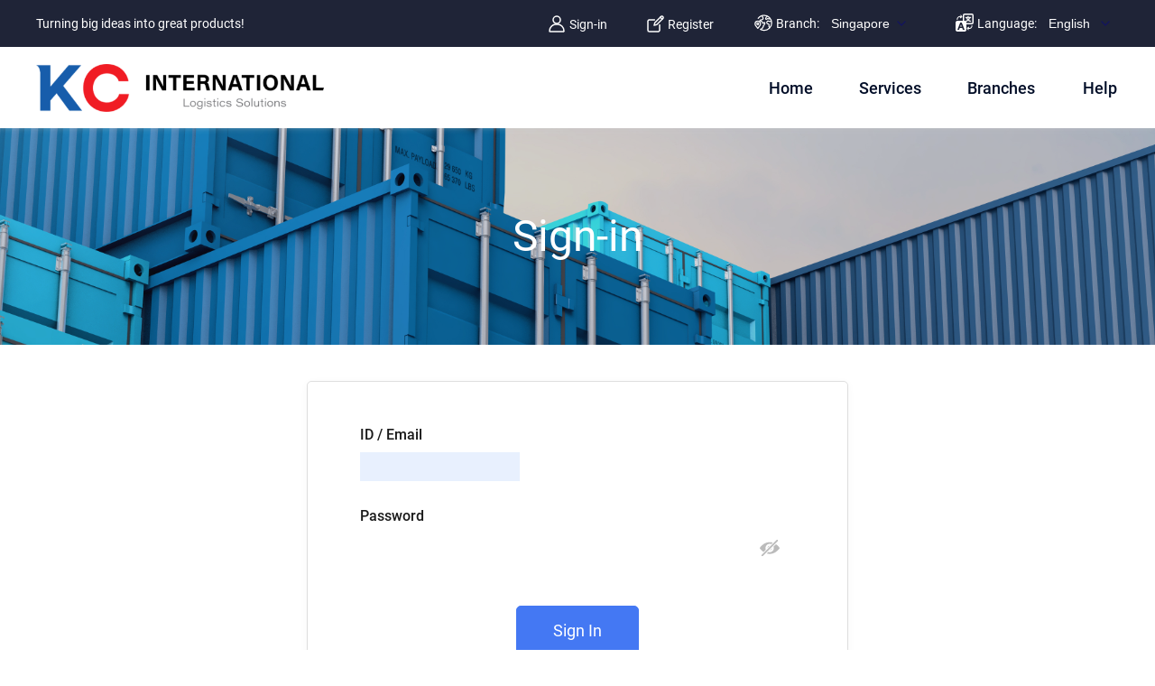

--- FILE ---
content_type: text/html; charset=utf-8
request_url: https://smartcargo.kc-intl.com/Login/index?nextUrl=https%3A%2F%2Fsmartcargo.kc-intl.com%2FFreight
body_size: 23165
content:


<!DOCTYPE html>
<html lang="en">
<head>
	<meta charset="utf-8">
	<meta http-equiv="X-UA-Compatible" content="IE=edge">
	<meta name="viewport" content="width=device-width,initial-scale=1.0,minimum-scale=1.0,maximum-scale=1.0">
	<meta name="application-name" content="application-name">


		<meta name="author" content="KC International">
		<meta name="copyright" content="Copyright &copy;2026  KC International All Rights Reserved">
		<meta name="keywords" content="KCI, KC International, Air Freight, Sea Freight, Cargo, Forwarding, 3PL, Warehousing, Logistics services, Smart Cargo, Qxpress, WMS, Logistic Service, Fullfillment, overseas delivery, Freight Forwarding, Forwarding services, overseas transportation, Digital forwarding">
		<meta name="reply-to" content="info@kc-intl.com">
		<meta name="ROBOTS" content="ALL">
		<meta name="description" content="KCI provides reasonable and fast forwarding services based on years of accumulated expertise. KCI offer customized cargo transport services from small parcels to FCL. In addition to fulfillment and last mile delivery, customers can utilize our comprehensive logistics services.">
		<meta property="og:image" content="//www.kc-intl.com/content/layout/kci/img/common/logo.png" />
		<link rel="shortcut icon" href="/Content/Images/favicon-32x32-kci.png" lang="en">
		<title>KCI</title>
	<meta name="google-site-verification" content="KG-GeoDa6kqQx3VyQLiOAYUVbanHKzVbrzsRLd7ZE4k" />

	<link rel="stylesheet" type="text/css" href="https://stqx-b.image-qx.com/20250828171426/layout/front/info/css/layout.css" lang="en" />
	<link rel="stylesheet" type="text/css" href="https://stqx-b.image-qx.com/20260106140158/layout/front/info/css/info.css" lang="en" />

	
		<!-- Google Tag Manager -->
		<script>
			(function (w, d, s, l, i) {
				w[l] = w[l] || []; w[l].push({
					'gtm.start':
						new Date().getTime(), event: 'gtm.js'
				}); var f = d.getElementsByTagName(s)[0],
					j = d.createElement(s), dl = l != 'dataLayer' ? '&l=' + l : ''; j.async = true; j.src =
						'https://www.googletagmanager.com/gtm.js?id=' + i + dl; f.parentNode.insertBefore(j, f);
			})(window, document, 'script', 'dataLayer', 'GTM-MCRMPPBT');</script>
		<!-- End Google Tag Manager -->
<script>
		var Qx = {};
		Qx.ClientInfo = { "ClientIp": "3.20.233.216", "ClientLang": "en", "LoginId": "", "LoginEmail": "", "IsLogin": false, "MemberType": "", "LocaleCountry": "" };
		Qx.ServiceInfo = { "AppNo":"157", "ServerTime": "2026-01-17 08:33:52", "ServerIp": "", "ServerName": "QXDSM-02", "AppPath": "", "ControllerName": "Login", "ActionName": "index", "StaticImageServer": "https://stqx.image-qx.com/$date$/layout/front", "SiteId": "SmartCargo.KCI" };
		Qx.DeviceInfo = { "AppCode": "", "AppVersion": "Chrome/131.0.0.0 Safari/537.36; ClaudeBot/1.0; +claudebot@anthropic.com)", "BrowserName": "Chrome", "BrowserVersion": "Chrome/131.0.0.0 Safari/537.36; ClaudeBot/1.0; +claudebot@anthropic.com)", "Code": "Macintosh::Chrome::Desktop", "DeviceName": "Macintosh", "DeviceVersion": "", "Kind": "Desktop", "OS": "Macintosh" };
		Qx.DomainInfo = {
			"WaybillDomain": "https://waybill.tracxlogis.com"
			, "FrontDomain": "https://www.qxpress.net"
			, "KCIDomain": "//www.kc-intl.com"
            , "SmartShipFront": "//smartship.qxpress.net"
            , "SmartShipFront2": "https://smartship2.tracxlogis.com"	
			, "SmartCargoFront": "//cargo.qxpress.net"
			, "SmartCargoKCI": "//smartcargo.kc-intl.com"
			, "SmartCargoMobile": "//smartpost.tracxlogis.com"
			, "FontWWWDomain": "//www.qxpress.net"
		};
</script>

	<script>
	__ClientResource = {"email":"Email","facebook auth failed":"facebook authentication failure","google auth failed":"google authentication failure","hbl no.":"HBL no.","it_s not a invalid kci member register link.":"It's not a invalid KCI member register link.","kakao auth failed":"kakao authentication failure","kci&qxpress 포워딩 서비스 이용 인증 확인":"Forwarding Service User Authentication","naver auth failed":"naver authentication failure","please check your id or password.":"Please check your ID or Password.","please enter login id.":"Please enter email/ID.","please enter the security code.":"Please enter the security code.","please enter your account id.":"Please enter your Account ID.","please enter your parnter id.":"Please enter your Parnter ID.","please enter your parnter password.":"Please enter your Parnter Password.","please enter your password.":"Please enter your password.","please select user id.":"Select your login-ID","qoo10 login failed.":"Sign-in with Qoo10 account failed. Please try again.","the kci member register link is expired.":"The KCI member register link is expired.","the withdrawal process has been completed and login is not possible.":"The withdrawal process has been completed and You can't login to Smartship. ","계정 정보가 없습니다.":"계정 정보가 없습니다.","계정찾기":"Find Account","과거 kci&qxpress / qxpress 에서 서비스 이용 당시 사용했던 이메일 주소를 입력해주세요.":"This is the page for finding your KCI used information in the past.\r\nIf your verification details are correct,\r\nOur system will show all HBL of you've used service in the past on App and PC web. \r\nPlease input your email and the used HBL No. ","다른 정보 입력해주세요.혹은 kci&qxpress 담당자 연락해주세요.":"다른 정보 입력해주세요.혹은 KCI&Qxpress 담당자 연락해주세요.","위의 이메일로 회원 가입 링크 전송되었었습니다. 링크 클릭하여 연동 가입 진행해주세요.":"위의 이메일로 회원 가입 링크 전송되었었습니다. 링크 클릭하여 연동 가입 진행해주세요.","이미 가입된 계정입니다.":"이미 가입된 계정입니다.","이미 회원가입해던 계정입니다.로그인 지행하겠습니다.":"This account is already registered as a member. Our system proceeds with the login.","인증 성공 했습니다.":"인증 성공 했습니다.","탈퇴가 완료된 계정입니다.":"Your account is no longer available. ","해당 계정으로 로그인 해주시기 바랍니다.":"해당 계정으로 로그인 해주시기 바랍니다."};
	</script>
	
	<script>_currentLanguage = "en";</script>
	<script src="/Content/packages/resources.js?v=20250615122610"></script>
	<script src="/Content/PageScripts/qfslanguages.js?v=20250615122610"></script>
	<script src="/Content/Scripts/jquery-1.12.4.min.js?v=20250615122610"></script>
	<script src="/Content/JqueryUI/jquery-ui.js?v=20250615122609"></script>
	<script src="/Content/Scripts/jquery.bpopup.min.js?v=20250615122610"></script>
	<script src="/Content/Scripts/jquery.easing.1.3.js?v=20250615122610"></script>
	<!-- 필수 슬릭그리드 library -->
	<script src="/Content/Scripts/multilanguage.js?v=20250615122610"></script>
	<script src="/Content/Scripts/global.js?v=20250615122610"></script>
	<script src="/Content/Scripts/codeTypes.js?v=20260105134922"></script>
	<script src="/Content/Scripts/common.js?v=20260113122641"></script>
	
	<script src="/Content/Scripts/stringUtil.js?v=20250615122610"></script>
	<script src="/Content/Scripts/validUtil.js?v=20250615122610"></script>
	
	<script src="/Content/Scripts/slickGridUtil.js?v=20250619141631"></script>
	<script src="/Content/Scripts/jquery.uploadfile.js?v=20250615122610"></script>
	<script src="/Content/Scripts/storages/tempStorage_defines.js?v=20260107103544"></script>
	<script src="/Content/packages/qxcontrols_new.js?v=20250615122610"></script>
	
	

	
	<link href="/Content/layout/kci/css/layout.css?v=20250615173348" rel="stylesheet">
	<link href="/Content/layout/kci/css/kci.css?v=20250615173348" rel="stylesheet">
	<link href="https://stqx-b.image-qx.com/20250615173348/layout/front/common/css/slick_grid.css" rel="stylesheet" type="text/css">
	<link rel="stylesheet" type="text/css" href="https://stqx-b.image-qx.com/20260116171322/layout/front/qx/css/qx.css">
	<link rel="stylesheet" type="text/css" href="https://stqx-b.image-qx.com/20260106140158/layout/front/qfs/css/qfs.css">
	


	
	<script src="/Content/SlickGrid/lib/jquery.event.drag-2.2.js?v=20250615122610"></script>
	<script src="/Content/SlickGrid/slick.core.js?v=20250615122610"></script>
	<script src="/Content/SlickGrid/slick.grid.js?v=20250615122610"></script>
	<script src="/Content/SlickGrid/slick.dataview.js?v=20250615122610"></script>
	<script src="/Content/SlickGrid/slick.pager.js?v=20250615122610"></script>
	<script src="/Content/SlickGrid/slick.formatters.js?v=20250615122610"></script>
	<script src="/Content/SlickGrid/slick.editors.js?v=20250615122610"></script>
	<script src="/Content/SlickGrid/lib/firebugx.js?v=20250615122610"></script>
	<script src="/Content/SlickGrid/plugins/slick.checkboxselectcolumn.js?v=20250615122610"></script>
	<script src="/Content/SlickGrid/plugins/slick.cellselectionmodel.js?v=20250615122610"></script>
	<script src="/Content/SlickGrid/plugins/slick.rowselectionmodel.js?v=20250615122610"></script>
	<script src="/Content/SlickGrid/controls/slick.columnpicker.js?v=20250615122610"></script>
	
    <script src="/Content/Scripts/app_interface_react.js?v=20250821152400"></script>


	
</head>





<script>
	$(document).ready(function () {


		$("#s_lang").change(function () {
			Util.setCookie("gmktLang", $(this).val(), ".kc-intl.com", 365);
			document.location.reload();
			return false;
		});

		initLangSelector();
		initBranchSelector();
		//menu_smartcargo
		if (window.location.href.indexOf('Freight/SmartCargo') > -1 || window.location.href.indexOf('/Freight') > -1) {
			$("#menu_smartcargo").addClass("on");
		}
		$("#btnCloseSearchAddress").click(function () {
			$("#bPopupLayer").hide();
		});

		$("#div_head_menu_layer").click(function () {
			$("#div_head_menu_layer").toggleClass("on");
		});

		$("#btn_kci_mobile_menu").click(function () {
			$(this).toggleClass("btn--cls");
		});

		$("#div_menu_support").click(function () {
			$(this).children(".menu__sub").toggleClass("on");
		});

		$("#btn_open_hs_code_popup").click(function () {
			$("#frame_address_search").attr("src", "//www.kc-intl.com/Common/SearchHSCode");
			$("#frame_address_search").css("height", "350");
			$("#bPopupLayer").show();
		});

		branch_address.make();
	});

	// 외부영역 클릭 시 팝업 닫기
	$(document).mouseup(function (e) {
		var subMenu = $(".kci-head__menu .menu__sub");
		if (subMenu.has(e.target).length === 0) {
			subMenu.removeClass("on");
		}
	});

	function initLangSelector() {
		// 선택된 언어 표시
		if (Util.getCookie("gmktLang") != "") {
			$("#s_lang").val(Util.getCookie("gmktLang"));
		} else {
			$("#s_lang").val("en");
			Util.setCookie("gmktLang", $("#s_lang").val(), ".kc-intl.com", 365);
		}

	}
	function initBranchSelector() {

		var branches = KCIServiceCountry.getCountries();
		var html_options = "";
		for (var i = 0; i < branches.length; ++i) {
			html_options += String.format("<option value=\"{0}\">{1}</option>", branches[i].CODE, branches[i].NAME);
		}
		$("#s_branch").html(html_options);

		// 선택된 언어 표시
		var _service_country = KCIServiceCountry.getServiceCountry();	//Util.getCookie("country");
		if (_service_country != "" && $("#s_branch option[value='" + _service_country + "']").length > 0) {
			$("#s_branch").val(_service_country);
		} else {
			$("#s_branch").val("HK");
			Util.setCookie("country", $("#s_branch").val(), ".kc-intl.com", 365);
		}

		$("#s_branch").change(function () {
			Util.setCookie("country", $(this).val(), ".kc-intl.com", 365);
			document.location.reload();
			return false;
		});

	}

	function CheckLogin() {
		$.ajax({
			async: false,
			type: "POST",
			url: "/Home/CheckLogin",
			dataType: "json",
			data: {
				login_id: $("#login_id").val(),
				passwd: $("#passwd").val(),
				captcha_req_no: $("#captcha_req_no").val(),
				security_code: $("#security_code").val()
			},
			success: function (result) {
				if (result.result_code == 0) {
					$("#loginForm").submit();
				} else {
					alert(result.result_msg);
				}
			}
		});
	}
	var InfoUtil = {
		//alert
		_alert_callback: null,
		showBackground: function ($smtship) {
			$smtship.parent().addClass("smtship-alert--bg");
		},
		hideBackground: function ($smtship) {
			$smtship.parent().removeClass("smtship-alert--bg");
		},
		alert: function (text, option, callback) {
			InfoUtil._alert_callback = callback;

			if ($("#smtship_alert").length == 0) {
				var html =
					"<div>" +
					"	<div class='smtship-alert' id='smtship_alert' style='display:none'>" +
					"		<div class='smtship-alert__inner'>" +
					"			<p>Confirm</p>" +
					"			<span class='dsc'></span>" +
					"		</div>" +
					"		<button type='button' class='smtship-alert__cls' onclick='javascript:InfoUtil.closeAlert()'>OK</button>" +
					"	</div>" +
					"</div>";

				InfoUtil.__wrapAlerDiv($(html));
			}

			if (option && option.bg == true) {
				InfoUtil.showBackground($("#smtship_alert"));
			}

			var alertTypeText = "Information";
			var alertClass = "smtship-alert--success";
			if (option) {
				switch (option.type) {
					case "error": alertTypeText = "Error"; alertClass = "smtship-alert--error"; break;
					case "warn": alertTypeText = "Warning"; alertClass = "smtship-alert--warning"; break;
					case "info": alertTypeText = "Information"; alertClass = "smtship-alert--success"; break;
				}
			}

			$("#smtship_alert p").html(alertTypeText);
			$("#smtship_alert span.dsc").html(text);
			$("#smtship_alert").removeClass("smtship-alert--error smtship-alert--warning smtship-alert--success").addClass(alertClass);
			$("#smtship_alert").fadeIn();

			if (option && option.toast) {
				setTimeout(function () {
					InfoUtil.closeAlert();
				}, 2000);
			}
		},
		closeAlert: function () {
			$("#smtship_alert").fadeOut();
			InfoUtil.hideBackground($("#smtship_alert"));
			if (InfoUtil._alert_callback) {
				InfoUtil._alert_callback();
			}
		},
		//confirm
		_confirm_callback: null,
		confirm: function (text, callback, option) {
			var flag = true;
			InfoUtil._confirm_callback = callback;

			if (option && option.sbmt == 2) {
				flag = false;
			}

			if ($("#smtship_confirm").length == 0) {
				var html =
					"<div>" +
					"	<div class='smtship-alert' id='smtship_confirm' style='display:none'>" +
					"		<div class='smtship-alert__inner'>" +
					"			<p>Confirm</p>" +
					"			<span class='dsc'></span>" +
					"		</div>" +
					"		<button type='button' class='smtship-alert__cls' name='btn1' onclick='javascript:InfoUtil.closeConfirm(" + flag + ")'>Ok</button>" +
					"		<button type='button' class='smtship-alert__cls' name='btn2' onclick='javascript:InfoUtil.closeConfirm(" + !flag + ")'>Cancel</button>" +
					"		</div>" +
					"	</div>" +
					"</div>";

				InfoUtil.__wrapAlerDiv($(html));
			}

			if (option) {
				if (option.bg == true) {
					InfoUtil.showBackground($("#smtship_confirm"));
				}
				if (option.btn1Text) {
					$("#smtship_confirm [name='btn1']").html(option.btn1Text);
				}
				if (option.btn2Text) {
					$("#smtship_confirm [name='btn2']").html(option.btn2Text);
				}
				if (option.addClass) {
					$("#smtship_confirm").addClass(option.addClass);
				}

				var confirmTypeText = "Information";
				var confirmClass = "smtship-alert--success";
				if (option) {
					switch (option.type) {
						case "error": confirmTypeText = "Error"; confirmClass = "smtship-alert--error"; break;
						case "warn": confirmTypeText = "Warning"; confirmClass = "smtship-alert--warning"; break;
						case "info": confirmTypeText = "Information"; confirmClass = "smtship-alert--success"; break;
					}
				}
			}

			$("#smtship_confirm p").html(confirmTypeText);
			$("#smtship_confirm span.dsc").html(text);
			$("#smtship_confirm").removeClass("smtship-alert--error smtship-alert--warning smtship-alert--success").addClass(confirmClass);
			$("#smtship_confirm").fadeIn();
		},
		closeConfirm: function (flag) {
			$("#smtship_confirm").fadeOut();
			InfoUtil.hideBackground($("#smtship_confirm"));
			if (InfoUtil._confirm_callback) {
				InfoUtil._confirm_callback(flag);
			}
		},
		__wrapAlerDiv: function ($layer) {
			$("div.smtship-wrap").append($layer);
		}
	}

	var KCIServiceCountry = {
		countries: [
			{ "CODE": "BE", "CURRENCY": "EUR", "NUM": "+32", "LANG": "en", "NAME": "Belgium", "TimeZone": "UTC+2", "TimeDifference": -7 }
			, { "CODE": "CN", "CURRENCY": "CNY", "NUM": "+86", "LANG": "zh-cn", "NAME": "China", "TimeZone": "CST", "TimeDifference": 0 }
			, { "CODE": "DE", "CURRENCY": "EUR", "NUM": "+49", "LANG": "en", "NAME": "Germany", "TimeZone": "CEST", "TimeDifference": -7 }
			, { "CODE": "HK", "CURRENCY": "HKD", "NUM": "+852", "LANG": "en", "NAME": "Hong Kong", "TimeZone": "HKT", "TimeDifference": 0 }
			, { "CODE": "ID", "CURRENCY": "IDR", "NUM": "+62", "LANG": "en", "NAME": "Indonesia", "TimeZone": "WIB", "TimeDifference": 0 }
			, { "CODE": "IN", "CURRENCY": "INR", "NUM": "+91", "LANG": "en", "NAME": "India", "TimeZone": "IST", "TimeDifference": -3.5 }
			, { "CODE": "JP", "CURRENCY": "JPY", "NUM": "+81", "LANG": "ja", "NAME": "Japan", "TimeZone": "JST", "TimeDifference": 0 }
			, { "CODE": "MY", "CURRENCY": "MYR", "NUM": "+60", "LANG": "en", "NAME": "Malaysia", "TimeZone": "SGT", "TimeDifference": 0 }
			, { "CODE": "NL", "CURRENCY": "EUR", "NUM": "+31", "LANG": "en", "NAME": "Netherlands", "TimeZone": "CET", "TimeDifference": -7 }
			, { "CODE": "SG", "CURRENCY": "SGD", "NUM": "+65", "LANG": "en", "NAME": "Singapore", "TimeZone": "SGT", "TimeDifference": 0 }
			, { "CODE": "KR", "CURRENCY": "KRW", "NUM": "+82", "LANG": "ko", "NAME": "South Korea", "TimeZone": "KST", "TimeDifference": 0 }
			, { "CODE": "TW", "CURRENCY": "TWD", "NUM": "+886", "LANG": "en", "NAME": "Taiwan", "TimeZone": "CST", "TimeDifference": 0 }
			, { "CODE": "VN", "CURRENCY": "VND", "NUM": "+84", "LANG": "en", "NAME": "Vietnam", "TimeZone": "ICT", "TimeDifference": -2 }
			, { "CODE": "US", "CURRENCY": "USD", "NUM": "+1", "LANG": "en", "NAME": "United States", "TimeZone": "PST", "TimeDifference": -16 }
		],
		_removed: [
			{ "CODE": "AU", "CURRENCY": "AUD", "NUM": "+61", "LANG": "en", "NAME": "Australia", "TimeZone": "AEST", "TimeDifference": 1 }
			, { "CODE": "KH", "CURRENCY": "KHR", "NUM": "+855", "LANG": "en", "NAME": "Cambodia", "TimeZone": "GMT+7", "TimeDifference": -2 }
			, { "CODE": "EG", "CURRENCY": "EGP", "NUM": "+20", "LANG": "en", "NAME": "Egypt", "TimeZone": "EET", "TimeDifference": -7 }
			, { "CODE": "PH", "CURRENCY": "PHP", "NUM": "+63", "LANG": "en", "NAME": "Philippines", "TimeZone": "PHT", "TimeDifference": -1 }
			, { "CODE": "TH", "CURRENCY": "THB", "NUM": "+66", "LANG": "en", "NAME": "Thailand", "TimeZone": "ICT", "TimeDifference": -2 }
			, { "CODE": "AE", "CURRENCY": "PKR", "NUM": "+971", "LANG": "en", "NAME": "UAE", "TimeZone": "UTC+4", "TimeDifference": -5 }
		],
		getCountries: function () {
			var codes = [];
			for (var i = 0; i < this.countries.length; ++i) {
				codes.push({ "CODE": this.countries[i].CODE, "NUM": this.countries[i].NUM, "NAME": this.countries[i].NAME, "LANG": this.countries[i].LANG, "CURRENCY": this.countries[i].CURRENCY });
			}
			return codes;
		},
		getCurrencies: function () {
			var codes = [];
			for (var i = 0; i < this.countries.length; ++i) {
				codes.push({ "CURRENCY": this.countries[i].CURRENCY, "CODE": this.countries[i].CODE });
			};
			return codes;
		},
		getCurrency: function (code) {
			for (var i = 0; i < this.countries.length; ++i) {
				if (code == this.countries[i].CODE) {
					return this.countries[i].CURRENCY;
				}
			};
			return "";
		},
		getCountryForLanguage: function (lang) {
			const lang_country = {
				ko: "KR",
				en: "SG",
				ja: "JP",
				id: "ID",
				"zh-cn": "CN",
				"zh-hk": "CN"
			}

			if (lang_country[lang.toLowerCase()]) {
				return lang_country[lang.toLowerCase()];
			} else {
				return lang_country["en"];
			}
		},
		getServiceCountry: function () {
			const DEFAULT_COUNTRY = "SG";
			try {
				if (Util.getCookie("country") != "") {
					return Util.getCookie("country");
				} else {
					const locale = navigator.language || navigator.userLanguage; // e.g., "en-US"
					const parts = locale.split(/[-_]/); // Split by either hyphen or underscore

					var countryCode;
					if (parts.length > 1) {
						countryCode = parts[1].toUpperCase(); // Get the country code part
						if (!KCIServiceCountry.isServicedCountry(countryCode)) countryCode = DEFAULT_COUNTRY;
					} else {
						countryCode = KCIServiceCountry.getCountryForLanguage(locale);
					}

					Util.setCookie("country", countryCode, ".kc-intl.com", 365);
					return countryCode;
				}
			} catch (e) { return DEFAULT_COUNTRY; }
		}
	}

	var branch_address = {
		DEFAULT_CD: "HK"
		, SG: [{ address: "7 Airline Road, Cargo Agents Building E, #01-03, Singapore 819834 ", email: "info.sin@kc-intl.com" }]
		, MY: [{ address: "SUITE#15-07, LEVEL 15,CENTRO,NO,8, JALAN BATU TIGA LAMA,41300 KLANG, SELANGOR DARUL EHSAN, MALAYSIA.", email: "info.my@kc-intl.com" }]
		, VN: [{ address: "Hochimin Office: 9th floor , 119 Dien Bien Phu , Dist 1, Dakao Ward, Hochiminh city, Vietnam", email: "info.sgn@kc-intl.com" }, { address: "Hanoi Office: 3rd Floor, SIMCO Building, 28 Pham Hung Str, My Dinh 1 ward, Nam Tu Liem Dist, Hanoi, Vietnam.", email: "info.han@kc-intl.com" }]
		, ID: [{ address: "Gedung Kirana Three Lantai 10-A, Jalan Boulevard Raya Kav. 1, Kel. Kelapa Gading Timur, Kec. Kelapa Gading, Jakarta Utara 14240 Indonesia", email: "info.jkt@kc-intl.com" }]
		, JP: [{ address: "2F, Orchid Place Roppongi Bldg., 2-2-8, Roppongi, Minato-ku, Tokyo Japan Post 106-0032", email: "info.tyo@kc-intl.com" }]
		, DE: [{ address: "Am Gruenen weg 2a, 65451 Kelsterbach", email: "info@kc-intl.com" }]
		, NL: [{ address: "BEECHAVENUE 174 (2nd Floor), 1119 PS, SCHIPHOL-RIJK, THE NETHERLANDS", email: "info.ams@kc-intl.com" }]
		, BE: [{ address: "7th FL Office No.706 0761, PB No.30 Bedrijvenzone Machelen Cargo 706 B-1830 Machelen, Belgium ", email: "ej.jung@kc-intl.com" }, { address: "", email: "bomi.kim@kc-intl.com" }]
		, TW: [{ address: "17F, NO.70, SEC.1, CHENGDE ROAD, TAIEPI 10355, TAIWAN R.O.C.", email: "info.tpe@kc-intl.com" }]
		, KR: [{ address: "A-1003, 10F, PINE Square Bldg. 22, Magokjungang 4-ro, Gangseo-gu, Seoul, 07631, Korea", email: "info.sel@kc-intl.com" }]
		, IN: [{ address: "6th Floor, Sauch Tower, Plot No. 72, Phase-IV, Udyog Vihar, Gurugram - Haryana , 122015 , INDIA", email: "cbl-in@qxpress.in" }]
		, HK: [{ address: "2701 Tower 2, No.8 Yeung Uk Road, Tsuen Wan, NT, Hongkong", email: "info@kc-intl.com" }]
		, CN: [{ address: "2701 Tower 2, No.8 Yeung Uk Road, Tsuen Wan, NT, Hongkong", email: "info@kc-intl.com" }]
		, US: [{ address: "", email: "info@kc-intl.com" }]
		, make: function () {
			var branch_cd = $("#s_branch").val();
			if (typeof (branch_address[branch_cd]) == "undefined") branch_address[branch_cd] = branch_address.DEFAULT_CD;
			var html = "";
			for (var i = 0; i < branch_address[branch_cd].length; ++i) {
				html += String.format("<p>{0}</p>", branch_address[branch_cd][i].address);
				html += String.format("<p>Contact <a href=\"mailto: {0}\">{0}</a></p>", branch_address[branch_cd][i].email);
			}
			$("#div_ft_contact").append(html);
		}
	}
</script>
<body>
	<!-- Google Tag Manager (noscript) -->
	<noscript>
		<iframe src=https://www.googletagmanager.com/ns.html?id=GTM-MCRMPPBT
				height="0" width="0" style="display:none;visibility:hidden"></iframe>
	</noscript>
	<!-- End Google Tag Manager (noscript) -->

	<div class="kci-wrap kci-wrap--respsv">
		<header id="header" class="kci-head">
			<div class="kci-inr">
				<!-- Top Header -->
				<div class="kci-head__top">
					<div class="txt">Turning big ideas into great products!</div>
					<div class="kci-head__gnb">
							<div class="menu">
								<a href="//smartcargo.kc-intl.com/Login" class="icon singin" id="btn_login">Sign-in</a>
							</div>
							<div class="menu">
								<a href="//smartcargo.kc-intl.com/Member/Register" class="icon register">Register</a>
							</div>

						<div class="menu">
							<em class="icon branch" id="em_select_branch">Branch: </em>
							<select id="s_branch"></select>
						</div>
						<div class="menu">
							<em class="icon language" id="em_select_lang">Language: </em>
							<select id="s_lang">
								<option value="en">English</option>
								<option value="ko">한국어</option>
								<option value="ja">日本語</option>
								<option value="zh-cn">中文简体</option>
								<option value="zh-hk">中文繁體</option>
								<option value="id">Indonesian</option>
								
							</select>
						</div>
					</div>
				</div>
				<!-- Second Header-->
				<div class="kci-head__btm">
					<h1 class="kci-head__logo">
						<a href="//www.kc-intl.com">
							<img src="//www.kc-intl.com/content/layout/kci/img/common/logo.png" height="53" alt="Logo">
						</a>
					</h1>
					<div class="kci-head__menu">
						<button type="button" class="btn" id="btn_kci_mobile_menu">메뉴 보기/닫기</button>
						<div class="menu-wrap">
							<a href="//www.kc-intl.com/Home" class="menu">Home</a>
							
							<a href="//www.kc-intl.com/Content/Services" class="menu">Services</a>
							<a href="//www.kc-intl.com/Content/Branches" class="menu">Branches</a>
							<div class="menu" id="div_menu_support">
								<em>Help</em>
								<div class="menu__sub">
									<a href="//www.kc-intl.com/Tracking" class="menu">Tracking</a>
									<a href="//www.kc-intl.com/Content/FAQ" class="menu">FAQ</a>
								</div>
							</div>
						</div>
					</div>
				</div>
			</div>
		</header>

		<div id="content" class="kci-cont">
			




<div class="smtship-sub">
    <div class="smtship-sub__hd">
        <h2>Sign-in</h2>
            <div class="bg" style="background-image:url(https://stqx-b.image-qx.com/20250615173348/layout/front/info/img/content/bg_title_login.png);"></div>
    </div>
    <div id="div_login_service" class="smtship__inr" style="margin-top:40px;">
        <div class="member-with">
            <p>If you have an account of these services, you can start quick and easy.</p>
            <div class="member-with__inr">
                <span id="Qoo10_SSO" style="display:none;">
                    <img src="https://stqx-b.image-qx.com/20250615173348/layout/front/Info/img/member/logo_qoo10.png" width="58" height="20" alt="Qoo10">
                </span>
                <span id="google_login">
                    <img src="https://stqx-b.image-qx.com/20250615173348/layout/front/Info/img/member/logo_google_s.png" width="32" alt="Google Login">
                </span>
                <span id="facebook_login" style="background:#1877f2;">
                    <img src="https://stqx-b.image-qx.com/20250615173348/layout/front/Info/img/member/logo_facebook.png" height="37" alt="FaceBook Login" style="margin-top:-6px;">
                </span>
                <span id="kakao_login" style="background:#ffe812;">
                    <img src="https://stqx-b.image-qx.com/20250615173348/layout/front/Info/img/member/logo_kakao.png" width="35" alt="Kakao Login">
                </span>
                <span id="naver_login">
                    <img src="https://stqx-b.image-qx.com/20250615173348/layout/front/Info/img/member/logo_naver.png" width="62" alt="Naver Login">
                </span>
                <span id="login_with_SmartShipIN">
                    <img src="https://stqx-b.image-qx.com/20251222173852/layout/front/qx/img/common/logo_smartship_in_s.svg" width="45" alt="Smartship India">
                </span>
                <span id="wechat_login">
                    <img src="/Content/Images/SSO/wechat.png"  width="63"  alt="WeChat Login" />
				</span>
            </div>
        </div>
    </div>
    <div class="smtship__inr">
        <section class="member-login">
            <form id="login_form" action="" name="login_form" method="post">
                <div class="member-form">
                    <div class="member-cont__box box__lt" id="div_failed_count" style="display:none;text-align:left;">
                        <strong class="em" id="s_max_login">
                        </strong>
                    </div>
                    <!-- Row -->
                    <div class="col">
                        <div class="lbl">
                            <label for="login_id">ID / Email</label>
                        </div>
                        <div class="inp">
                            <input type="text" id="login_id" name="login_id" placeholder="" tabindex="1" autocomplete="off">
                        </div>
                    </div>
                    <!-- Row -->
                    <div class="col">
                        <div class="lbl">
                            <label for="passwd">Password</label>
                        </div>
                        <div class="inp member-login__pw">
                            <input type="password" id="passwd" name="passwd" placeholder="" tabindex="2">
                            <button class="show show--hide" type="button" id="btn_show_password">비밀번호 보기</button>
                        </div>
                    </div>
                    <!-- Row -->
                    <div class="col" id="dv_security_code" style="display:none;">
                        <div class="lbl">
                            <label for="security_code">Security Code</label>
                        </div>
                        <div class="inp inp--captcha">
                            <img width="200" height="60" alt="captcha img" id="captcha_image">
                            <button type="button" class="btn" id="refresh_qcaptcha">
                                <span>Refresh</span>
                            </button>
                            <input type="text" id="security_code" name="security_code" placeholder="Enter the code in the image" tabindex="3">
                            <input type="hidden" name="captcha_req_no" id="captcha_req_no" />
                            <input type="hidden" name="app_login" id="app_login" value="" />
                            <input type="hidden" name="lazada_ati" id="lazada_ati" value="" />
                            <input type="hidden" name="api_key" id="api_key" value="" />
                        </div>
                    </div>
                    <div class="smtship-cont__btn btn__lrg">
						<button class="member-btn btn__sbm" id="btn_signin">Sign In</button>
                    </div>
                </div>
            </form>
            <div class="member-with">
                <div class="member-login__findpw">
                    Forgot password?
                    <a href="/Member/ForgotPWD">Search Password</a>
                </div>
                <div class="smtship-cont__btn" id="dv_sub_button_box">
                    <button type="button" class="member-btn" id="register">Register</button>
                    <button type="button" class="member-btn" id="login_with_partner" style="display:none;">Sign in with sub ID</button>
                </div>
            </div>

            <div class="login-layer" style="display:none;" id="linkage_login">
                <div class="login-layer__inner">
                    <div class="login-layer__head login-layer__head--left">
                        <h3 id="login-layer_title">Sign in with <span>SmartShip India</span> Account</h3>
                        <p id="login-layer_sub_title">Qxpress India user can easily register & login  to Smartship Platform  with Qxpress India account.</p>
                    </div>
                    <form class="login-form" id="linkage_login_form" action="" name="login_form" method="post">
                        <div class="login-layer__row">
                            <label class="login-form__label" for="linkage_id" id="linkage_id_label">ID / Email</label>
                            <input class="login-form__input" type="email" id="linkage_id" name="linkage_id" placeholder="ID / Email" autocomplete="off">
                        </div>
                        <div class="login-layer__row" id="div_linkage_pwd">
                            <label class="login-form__label" for="linkage_pwd" id="linkage_pwd_label">Password</label>
                            <input class="login-form__input" type="password" id="linkage_pwd" name="linkage_pwd" placeholder="Password">
                        </div>
                        <button type="button" class="login-btn login-btn--submit login-btn__in" id="btn_linkage_signin">Sign In</button>
                    </form>
                    <button type="button" class="qfs-layer_cls" onclick="CloseLayer()">closs</button>
                </div>
            </div>
            <!-- 파트너 계정 로그인 -->
            <div class="smtship-layer" id="partner_login_layer" style="display:none;">
                <div class="smtship-layer__inr" style="max-width:550px;">
                    <button class="smtship-layer__cls" type="button" name="btn_partner_layer_close">레이어 팝업 닫기</button>
                    <header class="smtship-layer__hd">
                        <h1>Sign-in for Partner</h1>
                    </header>
                    <div class="smtship-layer__ct">
                        <p class="txt">Please enter your partner login information.</p>
                        <div class="member-form">
                            <div class="member-form">
                                <div class="col">
                                    <div class="lbl">
                                        <label for="partner_cust_id">Main Account's Email / ID</label>
                                    </div>
                                    <div class="inp">
                                        <input type="text" id="partner_cust_id" name="partner_cust_id" placeholder="Main Account's Email / ID" autocomplete="off">
                                    </div>
                                </div>
                                <div class="col">
                                    <div class="lbl">
                                        <label for="partner_sub_id">Partner ID</label>
                                    </div>
                                    <div class="inp">
                                        <input type="text" id="partner_sub_id" name="partner_sub_id" placeholder="Partner ID" autocomplete="off">
                                    </div>
                                </div>
                                <div class="col">
                                    <div class="lbl">
                                        <label for="partner_sub_pwd">Password</label>
                                    </div>
                                    <div class="inp">
                                        <input type="password" id="partner_sub_pwd" placeholder="Password">
                                    </div>
                                </div>
                            </div>
                        </div>
                        <div class="smtship-cont__btn">
                            <button class="member-btn btn__del" type="button" name="btn_partner_layer_close">Cancel</button>
                            <button class="member-btn btn__sbm" type="button" id="btn_partner_signin">Sign In</button>
                        </div>
                    </div>
                </div>
            </div>
            <!-- 사용자 정보 확인 > 이메일과 일치하는 계정을 찾은 경우 -->
            <div class="smtship-layer" id="div_qx_front_login_layer" style="display:none;">
                <div class="smtship-layer__inr" style="max-width:550px;">
                    <button class="smtship-layer__cls" type="button" name="btn_qx_front_login_layer_close">레이어 팝업 닫기</button>
                    <header class="smtship-layer__hd">
                        <h1>Verify User Account</h1>
                    </header>
                    <div class="smtship-layer__ct">
                        <p class="txt">A Qxpress user account that has same email address has been found. To verify you own this account, enter your sign-in password.</p>
                        <div class="member-form">
                            <div class="col">
                                <div class="lbl">
                                    <label>Email Address</label>
                                    <em class="txt--main" id="txt_sso_login_id"></em>
                                </div>
                            </div>
                            <div class="col" id="div_qx_front_login_id">
                                <div class="lbl">
                                    <label for="slct_qx_front_login_id">Main Account's Email / ID</label>
                                </div>
                                <div class="inp">
                                    <select id="slct_qx_front_login_id"></select>
                                </div>
                            </div>
                            <div class="col">
                                <div class="lbl">
                                    <label for="qx_front_password">Password</label>
                                </div>
                                <div class="inp">
                                    <input id="qx_front_password" type="password" placeholder="Please enter password.">
                                </div>
                            </div>
                        </div>
                        <div class="smtship-cont__btn">
                            <button class="member-btn btn__grey" type="button" name="btn_qx_front_login_layer_close">Close</button>
                            <button class="member-btn btn__sbm" type="button" id="btn_qx_front_layer_login">Ok</button>
                        </div>
                    </div>
                </div>
            </div>

            <div class="smtship-layer" style="display:none" id="div_sso_register">
	<div class="smtship-layer__inr" style="max-width:640px;">
		<button class="smtship-layer__cls" type="button" id="btn_close_sso_login_layer">레이어 팝업 닫기</button>
		<header class="smtship-layer__hd">
			<h2>SmartShip User Authentication</h2>
		</header>
		<div class="smtship-layer__ct">
			<p class="txt">The email you want to use is an email address that is already subscribed to SmartShip. Please select the account you want to link your login information to complete the authentication by entering your password.</p>
			<div class="member-cont__box smtship-cont__ct">
				<strong id="s_login_email"></strong>
				<div class="smtship-cont__btn" id="div_login_email" style="display:none;">
					<button class="member-btn" type="button" id="btn_create_new">Create a new account.</button>
				</div>
			</div>
			<div class="member-form" id="div_account_list_area" style="display:none">
				<div class="col">
					<div class="lbl">
						<label>Account list</label>
					</div>
					<div class="inp inp__wrap">
						<div class="member-radio__wrap" id="div_account_list">
						</div>
						<div class="member-login__pw" style="margin-top:12px; width:100%;">
							<input type="password" class="inp__wide" placeholder="Please enter your password." id="sso_passwd">
							<!-- 비밀번호 숨기기 > show--hide 클래스 추가 -->
							<button class="show" type="button" id="btn_sso_show_password">View Password</button>
						</div>
					</div>
				</div>
			</div>
			<div class="smtship-cont__btn" id="div_account_list_btn_area" style="display:none;text-align:center;">
				<button class="member-btn btn__sbm" type="button" id="btn_sso_assign_account" disabled>Account connection &amp; Login</button>
				<button class="member-btn" type="button" id="btn_sso_find_password">Finding Passwords</button>
			</div>
		</div>
	</div>
</div>
<script>
	$(document).ready(function () {
		relationAccount.bindEvent();
	});

	var relationAccount = {
		site_cd: "",
		partner_id: "",
		hp_no: "",
		oauth_page: false,
		bindEvent: function () {
			$("#btn_sso_show_password").click(function () {
				if ($("#sso_passwd").attr("type") == "password") {
					$("#sso_passwd").attr("type", "text");
					$("#btn_sso_show_password").addClass("show--hide");
				} else if ($("#sso_passwd").attr("type") == "text") {
					$("#sso_passwd").attr("type", "password");
					$("#btn_sso_show_password").removeClass("show--hide");
				}
			});

			$("#sso_passwd").keyup(function () {
				relationAccount.checkPassword();
			});

			$("input[name='account_list']").change(function () {
				relationAccount.checkPassword();
			});

			$("#btn_close_sso_login_layer").click(function () {
				$("#div_sso_register").hide();
			});

			$("#btn_sso_find_password").click(function () {
				var login_no = $("input[name='account_list']:checked").attr("data-no");
				if ((login_no || "") == "") {
					UIUtil.alert("Please select the account you want to find the password for.", { "type": "warn" });
					return;
				}

				$.ajax({
					async: true,
					type: "post",
					url: '/SSO/FindPassword',
					data: {
						login_no: login_no
					},
					dataType: "json",
					success: function (rst) {
						if (rst) {
							if (rst.resultCode == 0) {
								UIUtil.alert(String.format("We will forward the password initialization link to {0}. Mailing can take up to five minutes. If you do not see your mail, please check your spam mail box.", rst.sendEmail));
							}
							else {
								UIUtil.alert("Failed to send password reset mail.", { "type": "error" })
							}
						}
					}
				});
			});

			$("#btn_create_new").click(function () {
				relationAccount.goRegister(relationAccount.partner_id, relationAccount.site_cd, relationAccount.partner_id, relationAccount.hp_no);
			});

			$("#btn_sso_assign_account").click(function () {
				relationAccount.assign();

			});

			UIUtil.enterKeyEvent("#sso_passwd", relationAccount.assign);
		},

		init2: function (param1) {
			const p1 = JSON.parse(param1);
			relationAccount.init(p1.email, p1.account_list, p1.site_cd, p1.hp_no);
		},
		init: function (email, account_list, site_cd, hp_no) {
			$("#s_login_email").text(email);
			relationAccount.partner_id = email;
			relationAccount.site_cd = site_cd;
			relationAccount.hp_no = hp_no;
			$("#div_sso_register").show();
			$("#div_account_list").html("");
			$("#div_login_email").hide();
			$("#div_account_list_area").hide();
			$("#div_account_list_btn_area").hide();
			$("#sso_passwd").val("");
			if (account_list.length > 0) {
				var has_login_email = false;
				$("#div_account_list_area").show();
				$("#div_account_list_btn_area").show();
				for (var i = 0; i < account_list.length; i++) {
					if (account_list[i].related_type == "login_email") {
						has_login_email = true;
					}
					$("#div_account_list").append(relationAccount.accountHtml(account_list[i].login_info, account_list[i].service_type, i, account_list[i].login_no));

					if (account_list.length == 1) {
						$("#rd_account_0").prop("checked", true);
					}
				}
				if (!has_login_email)
					$("#div_login_email").show();
			} else {
				$("#div_login_email").show();
			}
		},
		accountHtml: function (account, service_type, idx, account_no) {
			var html = "<span class='member-radio'>";
			html += "	<input type='radio' id='rd_account_" + idx + "' name='account_list' data-no='" + account_no + "'>";
			html += "	<label for='rd_account_" + idx + "'>";
			html += account;
			if (service_type == "BS") {
				html += "		<strong class='member-cont__bdg bdg__orng'>Business</strong>";
			} else {
				html += "		<strong class='member-cont__bdg'>Basic</strong>";
			}
			html += "	</label>";
			html += "</span>";
			return html;
		},
		getNextUrl: function () {
			return UriUtil.parseQueryString("nextUrl", Qx.DomainInfo.SmartShipFront + "/Home");
		},
		goNextPage: function () {
			if (this.oauth_page) {
				$("#div_sso_register").hide();
				OauthMaster.getGoogleLogininfo();
			} else {
				if (window.giosis && window.giosis.loginSuccess && UriUtil.parseQueryString("service") == "qdelivery") {
					window.giosis.loginSuccess();
					return;
				} else {
					const nextUrl = relationAccount.getNextUrl();
					window.location.href = nextUrl;
				}
			}
		},
		goRegister2: function (param1) {
			const p1 = JSON.parse(param1);
			this.goRegister(p1.email, p1.site_cd, p1.partner_id, p1.hp_no)
		},
		goRegister: function (email, site_cd, partner_id, hp_no) {
			if ($("#hdd_sso_member_info").length == 0) {
                var formStr = "	<form style=\"visibility:hidden;\" id=\"frm_ssoregister\" method=\"POST\" action='" + Qx.DomainInfo.SmartShipFront2 + "/account/register'>";

				if (typeof (paramJson) != "undefined" && paramJson != "") {
					for (var key in paramJson) {
						formStr += "		<input type=\"hidden\" name=\"hdd_sso_member_info\" value=\"\" />";
					}
				}
				formStr += "	</form>";

				$(document.body).append(formStr);
			}
			$("#hdd_sso_member_info").val(JSON.stringify({
				"email": email, "site_cd": site_cd, "cust_no": partner_id, "hp_no": hp_no }));
            var register_url = Qx.DomainInfo.SmartShipFront2 + "/account/register";
			if (relationAccount.getNextUrl().indexOf("qdelivery.qxpress.net") > 0 || Qx.DeviceInfo.Kind == "Mobile") {
				register_url += "?member_type=basic";
			} else if (this.oauth_page && typeof (OauthMaster) != "undefined") {
				register_url += "?nextUrl=" + OauthMaster.next_url.QXUrlEncoding();
			}

				//qdelivery.qxpress.net
			var frm = document.getElementById("frm_ssoregister");
			frm.action = register_url;
			frm.method = "get";
			frm.submit();


		},
		checkPassword: function () {
			if ($("input[name='account_list']:checked").length > 0 && $("#sso_passwd").val().trim() != "") {
				$("#btn_sso_assign_account").prop("disabled", false);
			} else {
				$("#btn_sso_assign_account").prop("disabled", true);
			}
		},
		assign: function () {
			if ($("#sso_passwd").val().trim() == "") {
					return;
			}

			var login_no = $("input[name='account_list']:checked").attr("data-no");
			if ((login_no || "") == "") {
				UIUtil.alert("Please select the account you want to link to.", { "type": "warn" });
				return;
			}
			$.ajax({
				async: true,
				type: "post",
				url: '/SSO/SSOAssignQxAccount',
				data: {
					site_cd: relationAccount.site_cd,
					login_no: login_no,
					password: $("#sso_passwd").val(),
					partner_id: relationAccount.partner_id
				},
				dataType: "json",
				success: function (rst) {
					if (rst) {
						if (rst.ResultCode == 0) {
							if (!relationAccount.oauth_page) {
								UIUtil.alert("Connection completed.");
								
								//pixcel tracking script
								fbq('track', 'CompleteRegistration');	
								//naver tracking script
								if(window.wcs) {
									if(!wcs_add) var wcs_add = {};
									wcs_add['wa'] = 's_111b09a1a12';
									var _conv = {};
    									_conv.type = 'lead';
									wcs.trans(_conv);
								}
							}
							relationAccount.goNextPage();
						} else if (rst.ResultCode == -3) {
							UIUtil.alert("Account authentication failed. Please check your password again.", {"type":"error"})
						}
						else {
							UIUtil.alert("Login failed.", { "type": "error" })
						}
					}
				}
			});
		}
	}
</script>
        </section>
    </div>
</div>
<form id="frm_ssoregister" name="frm_ssoregister">
    <input type="hidden" id="hdd_sso_member_info" name="hdd_sso_member_info" value="">
</form>
<script>
	//var _is_kci_domain = false;
	var isWechatMobile=false;
	$(document).ready(function () {
		LoginInit.appLoginInit();
		LoginInit.Init();
		LoginInit.BindOnClick();
		const ua = navigator.userAgent.toLowerCase();
         isWechatMobile = ua.includes('micromessenger') &&
            /mobile|android|iphone/i.test(ua);
        if (isWechatMobile) {
            UIUtil.confirm("是否通过微信授权登录", function (flag) {
                if (flag) {
                    LoginInit.WechatLogin();
                } else {
                    return;
                }
            }, { "title": "微信登录", "type": "info", "cancelText": "关闭", "okText": "登录" });
		}
		SellerOrderHealthBar.reset();
	});

	var LoginInit = {
		login_with: "",
		site_Id:"SmartCargo.KCI",
		Init: function () {
			$("#dv_security_code").hide();

						var save_loginid = Util.getCookie("save_loginid");
						if (save_loginid) {
				$("#save_id").prop("checked", true);
							if ($("#login_id").val() == "") {
					$("#login_id").val(save_loginid);
							}
						}

						if (LoginInit.login_with == "smartshipin") {
                $("html").addClass("fixed_html");
				$("#linkage_login").show();
				$("#login_type").addClass("type-smartship");
				$("#smartship").show();
				$("#linkage_login_form").attr("action", "/Login/LoginWithSmartShipIN");
				$("#linkage_id_label").text("Email ID")
						} else if (LoginInit.login_with == 'kci') {
							if ('' == "invalid") {
								loginAlert(RST("It_s not a invalid KCI member register link."), { "type": "error" });
							} else if ('' == "expired") {
								loginAlert(RST("The KCI member register link is expired."), { "type": "error" });
							}
                $("html").addClass("fixed_html");
                $("#linkage_login").css("z-index", "99");
				$("#linkage_login").show();
				$("#linkage_login_form").attr("action", "/Member/SearchKCIAccountByEmailAndHouseBL");
				$("#linkage_pwd").attr("type", "text");
				$("#login-layer_title").text(RST("KCI&Qxpress 포워딩 서비스 이용 인증 확인"));
				$("#login-layer_sub_title").text(RST("과거 KCI&Qxpress / Qxpress 에서 서비스 이용 당시 사용했던 이메일 주소를 입력해주세요."));
				$("#linkage_id_label").text(RST("Email"));
				$("#linkage_pwd_label").text(RST("HBL no."));
				$("#btn_linkage_signin").text(RST("계정찾기"));

							var req_email = '';
							if (typeof (req_email) != "undefined" && req_email.isEmail()) {
					$("#linkage_id").val('');
							}

						} else if(LoginInit.login_with == "google") {
				$("#google_login").show();
						} else if (LoginInit.login_with == "facebook") {
				$("#facebook_login").show();
						} else if (LoginInit.login_with == "kakao") {
				$("#kakao_login").show();
						} else if (LoginInit.login_with == "naver") {
				$("#naver_login").show();
						} else if (LoginInit.login_with != "") {
				$("#login_id").val(LoginInit.login_with);
						}

						/* UI 예외처리 */
						//service별 UI처리
						var qx_service = getQueryVariable("service");
						if (qx_service == "qdelivery") {
				$("header.smtship-head").hide();
				$("div.smtship-sub__hd").hide();
				$("#dv_sub_button_box").hide();
				$("#app_login").val("Y");
						} else {
							//if (UriUtil.isQxpressINDomain()) { $("#login_with_SmartShipIN").show(); }
							if (UriUtil.isTracxDomain() || UriUtil.isQxpressINDomain()) { $("#login_with_partner").show(); }
						}
						//app인경우.
						if (DeviceUtil.isIOS()) {
                $("#facebook_login").remove();
						} else {
				$("#facebook_login").show();
						}

						if ("False" == "True") {
				$("#wechat_login").hide();
						}

						window.onload = function () {
				$("#lazada_ati").val(__cookie_hash._ati || "");
						}

						if ($("#login_id").val() != "" && $("#passwd").val() == "")
				$("#passwd").focus();

			else $("#login_id").focus();

						//         var domain = window.location.host;
						//         if (domain.indexOf("qxpress.net") >= 0) {
						//             _is_kci_domain = false;
						//         } else if (domain.indexOf("kc-intl.com") >= 0) {
						//             _is_kci_domain = true;
						//}

						if (typeof (UIUtil) != "undefined") {
							UIUtil.enterKeyEvent("#linkage_pwd,#linkage_id", function () { $("#btn_linkage_signin").click(); })
            }
						if (LoginInit.site_Id == "SmartCargo.KCI") {
				
				$("#div_login_service").hide();
						}
						//showQoo10SSO();
					},
		BindOnClick: function () {
			$("#btn_signin").click(function () {
							if ($("#save_id").prop("checked")) {
								Util.setCookie("save_loginid", $("#login_id").val(), null, 365);
							}

							if ($("#login_id").val() == "") {
								UIUtil.alert(RST("Please enter login id."), { "type": "warn" }, function () {
						$("#login_id").focus();
								});
								return false;
							} else if ($("#passwd").val() == "") {
								UIUtil.alert(RST("Please enter your password."), { "type": "warn" }, function () {
						$("#passwd").focus();
								});
								return false;
							}
				//else if ($("#security_code").val() == "" && Qx.DomainInfo.FrontDomain.indexOf("staging") < 0) {
				//	UIUtil.alert(RST("Please enter the security code."), { "type": "warn" }, function () {
				//		$("#security_code").focus();
				//	});
				//	return false;
				//}

				$("#div_failed_count").hide();

				$("#login_form").submit();
							return true;
						});

			$("#btn_linkage_signin").click(function () {
							if ($("#linkage_id").val() == "") {
								UIUtil.alert(RST("Please enter login id."), { "type": "warn", "bg": true }, function () {
						$("#linkage_id").focus();
								});
								return false;
							} else if ($("#linkage_pwd").val() == "") {
								UIUtil.alert(RST("Please enter your password."), { "type": "warn", "bg": true }, function () {
						$("#linkage_pwd").focus();
								});
								return false;
							}

							if ($("#linkage_login_form").attr("action") == "/Member/SearchKCIAccountByEmailAndHouseBL") {
								SearchKCIAccountByEmailAndHouseBL();
							} else {
					$("#linkage_login_form").submit();
							}
						});

			$("#refresh_qcaptcha").click(function () {
				$.ajax({
							async: false,
					type: "POST",
					url: "/Login/RefreshQCaptcha",
					dataType: "json",
					data: {},
					success: function (result) {
									console.log(result.qcaptcha_image_url);
									console.log(result.captcha_req_no);
						$("#captcha_req_no").val(result.captcha_req_no);
						$("#captcha_image").attr("src", result.qcaptcha_image_url);
								}
							});
						});

			$("#save_id").click(function () {
							if (!$("#save_id").prop("checked")) {
								Util.setCookie("save_loginid", "", null, 365);
							}
						});

			$("#login_with_SmartShipIN").click(function () {
				$("html").addClass("fixed_html");
                $("#linkage_login").css("z-index", "1000");
				$("#linkage_login").show();
				$("#login_type").addClass("type-smartship");
				$("#smartship").show();
				$("#linkage_login_form").attr("action", "/Login/LoginWithSmartShipIN");
				$("#linkage_pwd").attr("type", "password");
				$("#login-layer_title").html("Sign in with <span>SmartShip India</span> Account");
				$("#login-layer_sub_title").text("Qxpress India user can easily register & login  to Smartship Platform  with Qxpress India account.");
				$("#linkage_id_label").text("Email ID");
				$("#linkage_pwd_label").text("Password");
                $("#btn_linkage_signin").text("Sign In");
                $("#linkage_id").val("");
                $("#linkage_pwd").val("");
						});

			$("#login_with_qoo10").click(function () {
				$("html").addClass("fixed_html");
				$("#linkage_login").show();
				$("#login_type").addClass("type-qoo10");
				$("#qoo10").show();
				$("#linkage_login_form").attr("action")
				$("#linkage_pwd").attr("type", "password");
				$("#linkage_id_label").text("ID / Email");
						});

			$("#login_with_partner").click(function () {
				$("#partner_login_layer").show();
				$("#partner_cust_id").focus();
				$("#partner_login_tip").show();
						});

			$("[name='btn_partner_layer_close']").click(function () {
				$("#partner_login_layer").hide();
				$("#partner_login_tip").hide();
						});

			$("#btn_partner_signin").click(function () {
							loginSubAccount();
						});

			$("#partner_login_layer input").keydown(function (key) {
							if (key.keyCode == 13) {
								loginSubAccount();
							}
						});

			$("#btn_show_password").click(function () {
							if ($("#passwd").attr("type") == "password") {
					$("#passwd").attr("type", "text");
					$("#btn_show_password").removeClass("show--hide");
							} else if ($("#passwd").attr("type") == "text") {
					$("#passwd").attr("type", "password");
					$("#btn_show_password").addClass("show--hide");
							}
						});

			$("#register").click(function () {
				var next_url = getQueryVariable("nextUrl");
				var qx_service = getQueryVariable("qx_service");
                var register_url = Qx.DomainInfo.SmartShipFront2 + "/account/register";

							if (next_url != "") {
								register_url += "?nextUrl=" + next_url;
							}

							if (qx_service == "qdelivery") {
								register_url += register_url.indexOf("?") > 0 ? "&" : "?";
								register_url += "basic_only=Y";
							}

							location.href = register_url;
						});

			$("#Qoo10_SSO").click(function () {
							var qoo10_sso_url = "https://www.qoo10.sg/sso/?client_id=qxpress&redirect_uri=https%3a%2f%2fsmartcargo.kc-intl.com%2fSSO";

				UIUtil.openPopup(qoo10_sso_url, "Qoo10 SSO", { "width": 450, "height": 600 });
						});

			$("[name='btn_qx_front_login_layer_close']").click(function () {
				$("#div_qx_front_login_layer").hide();
						});

			$("#btn_qx_front_layer_login").click(function () {
							var login_id = $("#slct_qx_front_login_id").val();
							var password = $("#qx_front_password").val();

							SSOLogin.QxFrontSSOMemberLogin(login_id, password);
						});

			$("#google_login").click(function () {
							if (getQueryVariable("service") == "qdelivery") {
								Util.setCookie("access_tx_service", "smartpost", null, 1);
							}

				$.ajax({
							async: true,
					type: "POST",
					url: "/SSO/GetGoogleAuth",
					dataType: "json",
					success: function (result) {
									if (result != null) {
										if (Qx.DeviceInfo.Kind == "Mobile" && window.ReactNativeWebView) {
											window.ReactNativeWebView.postMessage(JSON.stringify({ 'interface': 'pushPage', 'url': result.ResultLink }));
										} else {
											UIUtil.openPopup(result.ResultLink, "Google", { width: 560, height: 800 });
										}
									} else {
										UIUtil.alert(RST("google auth failed"), { "type": "warn" });
									}
								}
							});
						});
			$("#wechat_login").click(function () {
							LoginInit.WechatLogin();
						});
            $("#btn_wxChat_login").click(function () {
							LoginInit.WechatLogin();
						});
			$("#facebook_login").click(function () {
				$.ajax({
							async: true,
					type: "POST",
					url: "/SSO/GetFacebookAuth",
					dataType: "json",
					success: function (result) {
									if (result != null) {
										if (Qx.DeviceInfo.Kind == "Mobile" && window.ReactNativeWebView) {
											window.ReactNativeWebView.postMessage(JSON.stringify({ 'interface': 'pushPage', 'url': result.ResultLink }));
										} else {
											UIUtil.openPopup(result.ResultLink, "Facebook", { width: 560, height: 800 });
										}
									} else {
										UIUtil.alert(RST("facebook auth failed"), { "type": "warn" });
									}
								}
							});
						});

			$("#kakao_login").click(function () {
				$.ajax({
							async: true,
					type: "POST",
					url: "/SSO/GetKakaoAuth",
					dataType: "json",
					success: function (result) {
									if (result != null) {
										UIUtil.openPopup(result.ResultLink, "Kakao", { width: 560, height: 800 });
									} else {
										UIUtil.alert(RST("kakao auth failed"), { "type": "warn" });
									}
								}
							});
						});

			$("#naver_login").click(function () {
				$.ajax({
							async: true,
					type: "POST",
					url: "/SSO/GetNaverAuth",
					dataType: "json",
					success: function (result) {
									if (result != null) {
										UIUtil.openPopup(result.ResultLink, "Naver", { width: 700, height: 800 });
									} else {
										UIUtil.alert(RST("naver auth failed"), { "type": "warn" });
									}
								}
							});
						});
					},
		appLoginInit: function () {
						//window.giosis.showLogin();
						var loginResult = "";
						if (loginResult != "") { // App Login
							if (loginResult == "OK") {
								var nextUrl = "https://smartcargo.kc-intl.com/Freight";
								if (window.giosis && window.giosis.loginResult) {
									window.giosis.loginResult("OK", "", JSON.stringify());
									if (nextUrl) {
										setTimeout(function () {
											document.location.href = nextUrl;
										}, 500);
									}
								} else if (nextUrl) {
									document.location.href = nextUrl;
								}
							} else {
								var loginErrorMessage = "";
								if (window.giosis && window.giosis.loginResult) {
									window.giosis.loginResult(loginErrorMessage, "", "");
								}
							}
						} else { // Web Login
							var alert_title = "";
							var loginErrorMessage = "";

							if (loginErrorMessage) {
								if ("" == "-3") {
						$("#div_failed_count").show();
						$("#s_max_login").text(loginErrorMessage);
								} else {
									if (loginErrorMessage == RST("The withdrawal process has been completed and login is not possible.")) alert_title = RST("탈퇴가 완료된 계정입니다.");
									UIUtil.alert(loginErrorMessage, { "type": "error", "title": alert_title });
								}

							}
							var extra_msg = '';
							if (extra_msg != "") {
								UIUtil.alert(extra_msg, { "type": "error" });
							}
						}
					},
		WechatLogin: function () {
						const params = new URLSearchParams(window.location.search);
						const service = params.get('service') || '';
						const nextUrl = params.get('nextUrl') || '';
            $.ajax({
						async: true,
                type: "POST",
                url: "/SSO/GetWeChatAuth",
                data: { service, nextUrl },
                dataType: "json",
                success: function (result) {
								if (result != null) {
									if(isWechatMobile){
										window.location.href = result.ResultLink;
									}else{
										UIUtil.openPopup(result.ResultLink, "WeChat", { width: 560, height: 800 });
									}

								} else {
									UIUtil.alert(RST("wechat auth failed"), { "type": "warn" });
								}
							}
						});
					}
				}

				function getCaptcha(callback) {
					if (typeof callback == "string") {
						if (callback.indexOf("handler.") == 0) {
							var method = callback.replace("handler.", "");
							window.webkit.messageHandlers.giosis.postMessage({ 'interface': method, 'param': { 'url': $("#captcha_image").attr("src") } });
						} else {
							eval(callback + "('" + $("#captcha_image").attr("src") + "')");
						}
					} else {
						callback($("#captcha_image").attr("src"));
					}
				}

				function refreshCaptcha(callback) {
					//$("#refresh_qcaptcha").click();
					getCaptcha(callback);
				}

				function appLogin(login_id, passwd, security_code, api_key) {
		$("#login_id").val(login_id);
		$("#passwd").val(passwd);
		//$("#security_code").val(security_code);
		$("#app_login").val("Y");
		$("#api_key").val(api_key);

		$("#btn_signin").click();
				}

				function cancelAppLogin() {
					window.history.back();
				}

				function CloseLayer() {
		$("html").removeClass("fixed_html");
		$("#linkage_login").hide();
		$("#qoo10").hide();
		$("#smartship").hide();
		$("#login_type").attr("class", "qfs-int_lg");
				}

				function loginAlert(text, option, func) {
					UIUtil.alert(text, option, func);
					//if (_is_kci_domain) {
					//    UIUtil.alert(text, option, func);
					//} else {
					//    UIUtil.alert(text, option, func);
					//}
				}

				function loginSubAccount() {
					if (!$("#partner_cust_id").val()) {
						UIUtil.alert(RST("Please enter your Account Id."), { "type": "warn", "bg": true });
						return;
					}
					if (!$("#partner_sub_id").val()) {
						UIUtil.alert(RST("Please enter your Parnter Id."), { "type": "warn", "bg": true });
						return;
					}
					if (!$("#partner_sub_pwd").val()) {
						UIUtil.alert(RST("Please enter your Parnter Password."), { "type": "warn", "bg": true });
						return;
					}

		$.ajax({
					async: true,
			type: "POST",
			url: "/Login/LoginWithPartner",
			dataType: "json",
			data: {
						cust_login_id: $("#partner_cust_id").val(),
				partner_sub_id: $("#partner_sub_id").val(),
				partner_sub_pwd: $("#partner_sub_pwd").val()
			},
			success: function (result) {
							//console.log(result);
							if (result.ResultCode == 0) {
								location.href = "/Order";
							} else {
								UIUtil.alert(RST("Please check your ID or Password."), { "type": "error", "bg": true })
				}
						}
					});
				}

				function SearchKCIAccountByEmailAndHouseBL() {
		$.ajax({
					async: true,
			type: "POST",
			url: "/Member/SearchKCIAccountByEmailAndHouseBL",
			dataType: "json",
			data: {
						email: $("#linkage_id").val().trim(),
				house_bl: $("#linkage_pwd").val()
			},
			success: function (result) {
							var result_cd = result.ResultCode;

							if (result_cd == -1) {
								loginAlert(RST("이미 가입된 계정입니다.") + RST("해당 계정으로 로그인 해주시기 바랍니다."), { "type": "error" });
							} else if (result_cd == -2) {
								loginAlert(RST("계정 정보가 없습니다.") + RST("다른 정보 입력해주세요.혹은 KCI&Qxpress 담당자 연락해주세요."), { "type": "error" });
							} else if (result_cd == 1) {
								loginAlert(RST("이미 회원가입해던 계정입니다.로그인 지행하겠습니다."), { "type": "info" }, function () {
									location.href = "/Freight";
								});
								return false;
							} else if (result_cd > -1) {
								loginAlert(RST("위의 이메일로 회원 가입 링크 전송되었었습니다. 링크 클릭하여 연동 가입 진행해주세요."));
							} else {
								loginAlert("[ErrorCode: " + result_cd + "], " + "Please contact system customer service.");
							}
						}
					});
				}

				var SSOLogin = {
		Qoo10MemberInfo: "",
		LoginQoo10Member: function (Qoo10MemberInfo) {
			if (Qoo10MemberInfo["result_cd"] != "0" || Qoo10MemberInfo["succ_yn"] == "N") {
				UIUtil.alert(RST("Qoo10 login failed."), { "type": "error" });
				return false;
			}

			SSOLogin.Qoo10MemberInfo = Qoo10MemberInfo["data"][0];

			switch (SSOLogin.Qoo10MemberInfo["login_nation_cd"]) {
				case "SG":
					SSOLogin.Qoo10MemberInfo["sso_site_cd"] = "09";
					break;
				case "MY":
					SSOLogin.Qoo10MemberInfo["sso_site_cd"] = "12";
					break;
				case "US":
					SSOLogin.Qoo10MemberInfo["sso_site_cd"] = "13";
					break;
				case "QB":
					SSOLogin.Qoo10MemberInfo["sso_site_cd"] = "14";
					break;
				case "CN":
					SSOLogin.Qoo10MemberInfo["sso_site_cd"] = "15";
					break;
				case "IN":
					SSOLogin.Qoo10MemberInfo["sso_site_cd"] = "16";
					break;
				case "ID":
					SSOLogin.Qoo10MemberInfo["sso_site_cd"] = "17";
					break;
			}

		SSOLogin.SSOMemberLogin();
		},
		SSOMemberLogin: function () {
			$.ajax({
			async: true,
				type: "POST",
				url: "/Login/SSOMemberLogin",
				dataType: "json",
				data: {
				login_id: SSOLogin.Qoo10MemberInfo["email"],
					sso_site_code: SSOLogin.Qoo10MemberInfo["sso_site_cd"],
					sso_user_token: SSOLogin.Qoo10MemberInfo["cust_no"],
					nextUrl: "https://smartcargo.kc-intl.com/Freight"
				},
				success: function (result) {
					if (result.ResultCode == 0) {
						location.href = result.ResultObject;
					} else if (result.ResultCode == 1) {
						SSOLogin.CheckSSOMemberLoginId(SSOLogin.Qoo10MemberInfo["email"])
					}
				}
			});
		},
		CheckSSOMemberLoginId: function (login_id) {
			$.ajax({
			async: true,
				type: "POST",
				url: "/Login/CheckSSOMemberLoginId",
				dataType: "json",
				data: { login_id: login_id },
				success: function (rst) {
					if (rst.ResultCode == 1) {
						console.log(rst.ResultCode);
						var slct_html = "";
						var custom_info_list = JSON.parse(rst.ResultObject);
						if (custom_info_list.length > 1) {
							$("#div_qx_front_login_id").show();

							for (var i = 0; i < custom_info_list.length; i++) {
								slct_html += String.format("<option value='{0}'>{0}</option>", custom_info_list[i]["login_id"]);
							}
							$("#slct_qx_front_login_id").html(slct_html);
						} else {
							slct_html = String.format("<option value='{0}'>{0}</option>", custom_info_list[0]["login_id"]);
							$("#slct_qx_front_login_id").html(slct_html);
							$("#div_qx_front_login_id").hide();
						}

						$("#txt_sso_login_id").text(SSOLogin.Qoo10MemberInfo["email"]);
						$("#div_qx_front_login_layer").show();
					} else if (rst.ResultCode == 2) {
						$("#hdd_sso_member_info").val(JSON.stringify(SSOLogin.Qoo10MemberInfo));

						var frm = document.getElementById("frm_ssoregister");
                        frm.action = Qx.DomainInfo.SmartShipFront2 + "/account/register";
						frm.method = "post";
						frm.submit();
					}
				}
			});
		},
		QxFrontSSOMemberLogin: function (login_id, password) {
			if (login_id == "") {
				UIUtil.alert(RST("Please select user id."), { "type": "warn", "bg": true });
				return false;
			}

			if (password == "") {
				UIUtil.alert(RST("Please enter your password."), { "type": "warn", "bg": true });
				return false;
			}

			$.ajax({
				async: true,
				type: "POST",
				url: "/Login/QxFrontSSOMemberLogin",
				dataType: "json",
				data: {
					login_id: login_id,
					password: password,
					sso_site_code: SSOLogin.Qoo10MemberInfo["sso_site_cd"],
					sso_user_token: SSOLogin.Qoo10MemberInfo["cust_no"],
					nextUrl: "https://smartcargo.kc-intl.com/Freight",
					sso_user_id: SSOLogin.Qoo10MemberInfo["login_id"]
				},
				success: function (result) {
					if (result.ResultCode == 0) {
						location.href = result.ResultObject;
					} else if (result.ResultCode < 0) {
						if (result.ResultCode == -99) {
							UIUtil.alert("Email/ID and password are incorrect. Please check and try again.", { "type": "error", "bg": true });
							return false;
						}
						UIUtil.alert(result.ResultMsg, { "type": "error", "bg": true });
						return false;
					}
				}
			});
		}
	}


	function getQueryVariable(variable) {
		var query = window.location.search.substring(1);
		var vars = query.split("&");
		for (var i = 0; i < vars.length; i++) {
			var pair = vars[i].split("=");
			if (pair[0] == variable) { return pair[1]; }
		}
		return (false);
	}

	//function showQoo10SSO() {
	//	var url_host = ""

	//	if (typeof (UriUtil) == "undefined" || typeof (UriUtil.getHost) == "undefined") {
	//		url_host = getHost();
	//	} else {
	//		url_host = UriUtil.getHost();
	//	}

	//	if (Qx.DomainInfo.SmartShipFront.indexOf(url_host) > -1 || Qx.DomainInfo.FontWWWDomain.indexOf(url_host) > -1) {
	//		$("#Qoo10_SSO").show();
	//	}
	//}


	//var getHost = function (url) {
	//	//console.log("getHost();");
	//	if (!url) {
	//		url = window.location.href;
	//	}

	//	var idx = url.indexOf("://");
	//	if (idx >= 0) {
	//		url = url.substring(idx + 3, url.length);
	//	};

	//	idx = url.indexOf(":");
	//	if (idx < 0) {
	//		idx = url.indexOf("/");
	//	};

	//	if (idx > 0) {
	//		url = url.substring(0, idx);
	//	};

	//	return url;
	//};
</script>

		</div>
		<div id="bPopupLayer" class="qfs-layer" style="display:none">
			<div class="qfs-layer_inr" id='bPopupContainer'>
				<button class="qfs-layer_cls" id="btnCloseSearchAddress">레이어팝업 닫기</button>
				<iframe id="frame_address_search" src="" scrolling="no" width="880" height="700"></iframe>
			</div>
		</div>
		<footer id="footer" class="kci-ft">
			<div class="kci-inr">
				<!-- footer top -->
				<div class="kci-ft__top">
					<div class="kci-ft__logo">
						<img src="//www.kc-intl.com/content/layout/kci/img/common/logo.png" width="210" height="35" alt="KC International Logo">

						<div class="txt" id="div_ft_contact"></div>
					</div>
					<!-- footer menu -->
					<ul class="kci-ft__menu">
						<li class="menu">
							<em>Navigation</em>
							<a href="//smartcargo.kc-intl.com/Freight/SmartCargo">Smart Cargo</a>
							<a href="//www.kc-intl.com/Content/Branches" target="_blank">Branches</a>
							<a href="//www.kc-intl.com/Content/Services" target="_blank">Services</a>
							<a href="//www.kc-intl.com/Content/FAQ" target="_blank">Helpful FAQ</a>
						</li>
						<li class="menu">
							<em>Terms</em>
							<a href="/Member/UserAgreement" target="_blank">Terms &amp; Conditions</a>
							<a href="/Member/PrivacyPolicy" target="_blank">Privacy Policy</a>
						</li>
						<li class="menu">
							<em>More Links...</em>
							<a href="//www.kc-intl.com/tracking" target="_blank">Tracking</a>
							<a href="//www.kc-intl.com/Content/Contact" target="_blank">HK Head Office</a>
							<a href="https://www.tracxlogis.com" target="_blank">TracX Logis</a>
						</li>
						<li class="menu">
							
						</li>
					</ul>
				</div>
				<!-- footer bottom -->
				<div class="kci-ft__btm">
					<span>
						<a href="/Member/UserAgreement" target="_blank">Terms &amp; Conditions</a>
						| <a href="/Member/PrivacyPolicy" target="_blank">Privacy Policy</a>
						
					</span>
					<span>© 2026 KC International. All rights reserved.</span>
				</div>
			</div>
		</footer>
	</div>

	<div class="smtship-wrap"></div>
	<div class="smtship-frame"></div>

</body>


</html>


--- FILE ---
content_type: text/css
request_url: https://stqx-b.image-qx.com/20250828171426/layout/front/info/css/layout.css
body_size: 3618
content:
@charset "UTF-8";
.sass-UTF-8 {
  content: "¡//based on SCSS, Front-end Dev Group by qoo10";
}

@font-face {
  font-family: "Roboto";
  font-style: normal;
  font-weight: 500;
  src: local("Roboto"), local("Roboto-Medium"), url("../../common/fonts/roboto/Roboto-Medium.woff2") format("woff2"), url("../../common/fonts/roboto/Roboto-Medium.woff") format("woff"), url("../../common/fonts/roboto/Roboto-Medium.eot");
  src: url("../../common/fonts/roboto/Roboto-Medium.eot#iefix") format("embedded-opentype"), url("../../common/fonts/roboto/Roboto-Medium.ttf") format("truetype");
}
@font-face {
  font-family: "Roboto";
  font-style: normal;
  font-weight: 400;
  src: local("Roboto"), local("Roboto-Regular"), url("../../common/fonts/roboto/Roboto-Regular.woff2") format("woff2"), url("../../common/fonts/roboto/Roboto-Regular.woff") format("woff"), url("../../common/fonts/roboto/Roboto-Regular.eot");
  src: url("../../common/fonts/roboto/Roboto-Regular.eot#iefix") format("embedded-opentype"), url("../../common/fonts/roboto/Roboto-Regular.ttf") format("truetype");
}
@font-face {
  font-family: "Roboto";
  font-style: normal;
  font-weight: 300;
  src: local("Roboto"), local("Roboto-Light"), url("../../common/fonts/roboto/Roboto-Light.woff2") format("woff2"), url("../../common/fonts/roboto/Roboto-Light.woff") format("woff"), url("../../common/fonts/roboto/Roboto-Light.eot");
  src: url("../../common/fonts/roboto/Roboto-Light.eot#iefix") format("embedded-opentype"), url("../../common/fonts/roboto/Roboto-Light.ttf") format("truetype");
}
@font-face {
  font-family: "Roboto";
  font-style: normal;
  font-weight: 700;
  src: local("Roboto"), local("Roboto-Bold"), url("../../common/fonts/roboto/Roboto-Bold.woff2") format("woff2"), url("../../common/fonts/roboto/Roboto-Bold.woff") format("woff"), url("../../common/fonts/roboto/Roboto-Bold.eot");
  src: url("../../common/fonts/roboto/Roboto-Bold.eot#iefix") format("embedded-opentype"), url("../../common/fonts/roboto/Roboto-Bold.ttf") format("truetype");
}
@font-face {
  font-family: "Noto Sans KR";
  font-style: normal;
  font-weight: 300;
  src: local("Noto Sans KR Light"), local("NotoSansKR-Light"), url("../../common/fonts/notosans/NotoSansKR-Light.woff2") format("woff2"), url("../../common/fonts/notosans/NotoSansKR-Light.woff") format("woff"), url("../../common/fonts/notosans/NotoSansKR-Light.eot");
  src: url("../../common/fonts/notosans/NotoSansKR-Light.eot#iefix") format("embedded-opentype"), url("../../common/fonts/notosans/NotoSansKR-Light.ttf") format("truetype");
}
@font-face {
  font-family: "Noto Sans KR";
  font-style: normal;
  font-weight: 400;
  src: local("Noto Sans KR Regular"), local("NotoSansKR-Regular"), url("../../common/fonts/notosans/NotoSansKR-Regular.woff2") format("woff2"), url("../../common/fonts/notosans/NotoSansKR-Regular.woff") format("woff"), url("../../common/fonts/notosans/NotoSansKR-Regular.eot");
  src: url("../../common/fonts/notosans/NotoSansKR-Regular.eot#iefix") format("embedded-opentype"), url("../../common/fonts/notosans/NotoSansKR-Regular.ttf") format("truetype");
}
@font-face {
  font-family: "Noto Sans KR";
  font-style: normal;
  font-weight: 500;
  src: local("Noto Sans KR Medium"), local("NotoSansKR-Medium"), url("../../common/fonts/notosans/NotoSansKR-Medium.woff2") format("woff2"), url("../../common/fonts/notosans/NotoSansKR-Medium.woff") format("woff"), url("../../common/fonts/notosans/NotoSansKR-Medium.eot");
  src: url("../../common/fonts/notosans/NotoSansKR-Medium.eot#iefix") format("embedded-opentype"), url("../../common/fonts/notosans/NotoSansKR-Medium.ttf") format("truetype");
}
@font-face {
  font-family: "Noto Sans KR";
  font-style: normal;
  font-weight: 700;
  src: local("Noto Sans KR Bold"), local("NotoSansKR-Bold"), url("../../common/fonts/notosans/NotoSansKR-Bold.woff2") format("woff2"), url("../../common/fonts/notosans/NotoSansKR-Bold.woff") format("woff"), url("../../common/fonts/notosans/NotoSansKR-Bold.eot");
  src: url("../../common/fonts/notosans/NotoSansKR-Bold.eot#iefix") format("embedded-opentype"), url("../../common/fonts/notosans/NotoSansKR-Bold.ttf") format("truetype");
}
html, body, div, span, applet, object, iframe,
h1, h2, h3, h4, h5, h6, p, blockquote, pre,
a, abbr, acronym, address, big, cite, code,
del, dfn, em, img, ins, kbd, q, s, samp,
small, strike, strong, sub, sup, tt, var,
b, u, i, center,
dl, dt, dd, ol, ul, li,
fieldset, form, label, legend,
table, caption, tbody, tfoot, thead, tr, th, td,
article, aside, canvas, details, embed,
figure, figcaption, footer, header, hgroup,
menu, nav, output, ruby, section, summary,
time, mark, audio, video, input, labal, select {
  margin: 0;
  padding: 0;
  border: 0;
}

/* HTML5 display-role reset for older browsers */
article, aside, details, summary, figcaption, figure,
footer, header, hgroup, menu, nav, section, main, iframe {
  display: block;
}

ol, ul {
  list-style: none;
}

blockquote, q {
  quotes: none;
}

blockquote:before, blockquote:after,
q:before, q:after {
  content: "";
  content: none;
}

table {
  border-collapse: collapse;
  border-spacing: 0;
}

a {
  text-decoration: none;
  color: #575757;
  cursor: pointer;
}

em, cite, address {
  font-style: normal;
}

button {
  border: 0 none;
  cursor: pointer;
}

legend {
  display: none;
}

input[readonly],
textarea[readonly],
select[readonly] {
  color: #353535 !important;
  background-color: #f8f8f8;
}

input:-webkit-autofill {
  -webkit-box-shadow: none;
  -webkit-text-fill-color: #000;
}

input[type=search]::-webkit-search-decoration,
input[type=search]::-webkit-search-cancel-button,
input[type=search]::-webkit-search-results-button,
input[type=search]::-webkit-search-results-decoration {
  display: none;
}

input[type=search]::-ms-clear {
  display: none;
}

input::placeholder {
  color: #8b8b8b;
}

input:-ms-input-placeholder {
  color: #ddd;
}

select::-ms-expand {
  display: none;
}

body {
  font: 400 14px/1.4 "Roboto", "Noto Sans KR", sans-serif;
}

textarea, pre, input, button {
  font: 400 0.875em/1.4 "Roboto", "Noto Sans KR", sans-serif;
  outline-color: inherit;
  background: none;
}

.smtship-wrap {
  position: relative;
}
.smtship__inr {
  position: relative;
  margin: auto;
  padding: 34px 40px;
  box-sizing: border-box;
  width: 100%;
  max-width: 1280px;
}
.smtship-sub {
  background-color: #fff;
  padding-bottom: 150px;
  font-size: 16px;
}
.smtship-sub__hd {
  display: flex;
  flex-direction: column;
  justify-content: center;
  box-sizing: border-box;
  padding: 0 10%;
  height: 235px;
  text-align: center;
}
.smtship-sub__hd p {
  position: relative;
  z-index: 1;
}
.smtship-sub__hd h2 {
  position: relative;
  z-index: 1;
  margin-bottom: 20px;
  line-height: 1;
  font-size: 56px;
  font-weight: 400;
}
.smtship-sub__hd .bg {
  height: 360px;
}
.smtship-sub__hd .bg:not(.kci-wrap .smtship-sub__hd .bg) {
  background: linear-gradient(135deg, rgb(184, 247, 255) 0%, rgb(135, 189, 255) 62%, rgb(132, 143, 225) 100%) !important;
}
.smtship-sub__hd .bg, .smtship-sub__hd .bg:after, .smtship-sub__hd .bg:before {
  content: "";
  position: absolute;
  top: 0;
  left: 0;
  width: 100%;
}
.smtship-sub__hd .bg:before {
  bottom: 0;
  background: linear-gradient(to right, rgba(0, 135, 151, 0.2392156863) 0%, rgba(255, 255, 255, 0), rgba(0, 15, 125, 0.1294117647));
}
.smtship-sub__hd .bg:after {
  bottom: 0;
  background: url("../img/tracxlogis/bg_main_v2.png") 50% no-repeat;
  background-size: cover !important;
  opacity: 0.5;
}
.smtship-sub__nav {
  display: none;
  padding: 15px 0 10px;
  text-align: right;
}
.smtship-sub__nav li {
  display: inline-block;
  margin-right: 10px;
  vertical-align: top;
}
.smtship-sub__nav li ~ li:before {
  content: "";
  display: inline-block;
  margin: -2px 10px 0 0;
  border: solid #747474;
  border-width: 1px 1px 0 0;
  -webkit-transform: rotate(45deg);
  transform: rotate(45deg);
  width: 9px;
  height: 9px;
  vertical-align: middle;
}
.smtship-sub__nav a {
  color: #000;
}
.smtship-sub__tt {
  margin: 36px 0 25px;
  padding: 15px 0;
  border-bottom: 1px solid #eee;
  text-align: center;
  font-size: 36px;
  font-weight: 400;
  color: #353535;
}

.smtship-cont__tt {
  font-size: 18px;
  color: #1a1a1a;
}
.smtship-cont__btn {
  display: flex;
  align-items: center;
  justify-content: center;
  flex-wrap: wrap;
  width: 100%;
  text-align: center;
}
.smtship-cont__btn + .smtship-cont__btn {
  margin-top: 48px;
}
.member-form .smtship-cont__btn:last-of-type {
  margin-top: 48px;
}
.smtship-cont__lt {
  margin-right: auto;
}
.smtship-cont__rt {
  margin-left: auto;
  text-align: right;
}
.smtship-cont__flx {
  display: flex;
  flex-wrap: wrap;
  align-items: center;
  margin-bottom: -12px;
}
.smtship-cont__flx + .smtship-cont__flx {
  margin-top: 16px;
}
.smtship-cont__flx .inr {
  margin-bottom: 12px;
}
.smtship-cont__flx .inr + .inr {
  padding-left: 12px;
}

.smtship-head {
  position: relative;
  z-index: 10;
  background: none !important;
  border-bottom: 1px solid rgba(255, 255, 255, 0.4666666667);
}
.smtship-head .smtship__inr {
  display: flex;
  justify-content: space-between;
  align-items: center;
  z-index: 11;
  height: 120px;
}
@media screen and (min-width: 480px) {
  .smtship-head .smtship__inr {
    padding-top: 0;
    padding-bottom: 0;
  }
}
.smtship-gnb {
  display: flex;
  justify-content: flex-end;
}
.smtship-gnb__info {
  display: none;
}
.smtship-gnb__info li {
  float: left;
  font-size: 0.9285em;
}
.smtship-gnb__info li:before {
  content: "";
  display: inline-block;
  margin: 0 10px 0 14px;
  width: 1px;
  height: 10px;
  background: #fff;
}
.smtship-gnb__info li:first-child:before {
  content: none;
}
:is(.smtship-gnb__btn, .smtship-gnb__slct) {
  display: flex;
  align-items: center;
}
:is(.smtship-gnb__btn, .smtship-gnb__slct) .btn {
  display: block;
  margin-left: 15px;
  width: 22px;
  height: 22px;
  overflow: hidden;
  font-size: 1px;
  color: transparent;
  background-size: 22px;
  background-position: 50%;
  background-repeat: no-repeat;
}
.smtship-gnb__slct > div {
  position: relative;
}
.smtship-gnb__btn .btn--login {
  background-image: url("../img/common/ic_user.svg");
}
.smtship-gnb__btn .btn--logout {
  background-image: url("../img/common/ic_signout.svg");
}
.smtship-gnb__btn .btn--srch {
  background-image: url("../img/common/ic_search.svg");
}
.smtship-gnb__btn .btn--menu {
  background-image: url("../img/common/ic_menu.svg");
}
.smtship-gnb__btn .btn--calc {
  background-image: url("../img/common/ic_calc.svg");
  background-size: 19px;
}
.smtship-gnb__lang .btn {
  background-image: url("../img/common/ic_lang.svg");
}
.smtship-gnb__country .btn {
  background-image: url("../img/common/ic_country.svg");
}
.smtship-gnb__drop {
  display: none;
  position: absolute;
  top: 120%;
  right: -10px;
  z-index: 10;
  margin-top: 3px;
  border-radius: 5px;
  padding: 0;
  border: 1px solid #d1d5dc;
  box-shadow: 0 0 12px 0 rgba(0, 0, 0, 0.1);
  min-width: 90px;
  overflow: hidden;
  background-color: #fff;
}
.smtship-gnb__drop .active a {
  background: #eff6ff;
  color: #155dfc;
}
.smtship-gnb__drop a {
  display: block;
  padding: 8px 12px;
  box-sizing: border-box;
  min-width: 100%;
  font-size: 14px;
  line-height: 1.4;
}
.smtship-gnb__drop a:hover {
  background: #f1f2f6;
}
.smtship-nav {
  display: none;
  position: absolute;
  left: 0;
  right: 0;
  top: 100%;
  z-index: 2;
  width: 100%;
  background: linear-gradient(to bottom, #fff 0%, rgba(255, 255, 255, 0.9490196078) 100%);
  opacity: 0;
  animation: slideDown 0.3s ease-out forwards;
  /* slideDown 애니메이션 정의 */
}
@keyframes slideDown {
  from {
    opacity: 0;
    transform: translateY(-20px);
  }
  to {
    opacity: 1;
    transform: translateY(0);
  }
}
.smtship-nav:before {
  position: absolute;
  top: -100%;
  left: 0;
  bottom: 100%;
  right: 0;
  z-index: -1;
  background: #fff;
  content: "";
}
.smtship-nav .smtship-gnb__btn {
  display: none;
  position: absolute;
  top: 22px;
  right: 24px;
}
.smtship-nav__wrap {
  margin: 0 auto;
  padding: 0 40px 34px;
  box-sizing: border-box;
  width: 100%;
  max-width: 1280px;
}
.smtship-nav__wrap > ul {
  display: flex;
  justify-content: space-between;
  margin-left: auto;
  width: 100%;
  max-width: 800px;
}
.smtship-nav__menu a {
  display: block;
  position: relative;
}
.smtship-nav__menu a:hover {
  color: #4a90e2;
  font-weight: 500;
}
.smtship-nav__menu > a {
  font-size: 20px;
  color: #1a3571;
  font-weight: 500;
  cursor: default;
  pointer-events: none;
}
.smtship-nav__sub {
  margin-top: 8px;
}
.smtship-nav__sub .smtship-nav__menu {
  margin-bottom: 4px;
  font-size: 15px;
}
.smtship-nav__btn {
  display: none;
  position: absolute;
  top: 33px;
  right: 32px;
  z-index: 2;
  font-size: 0;
}
.smtship-nav__btn button {
  margin-left: 18px;
  padding: 0;
  width: 36px;
  height: 36px;
  background-repeat: no-repeat;
  background-size: auto 36px;
}
.smtship-nav__btn .lang {
  background-image: url("../img/common/ic_header_lang.png");
}
.smtship-nav__btn .menu {
  background-image: url("../img/common/ic_header_menu.png");
}
.smtship-nav__btn .menu--hide {
  background-image: url("../img/common/ic_header_close.png");
}
.smtship-nav__gnb {
  display: none;
  justify-content: space-between;
  align-items: center;
  padding: 103px 32px 15px;
  font-size: 1.1428em;
  color: #fff;
}
.smtship-nav__gnb a {
  display: inline-block;
  border-radius: 15px;
  border: 1px solid #fff;
  box-sizing: border-box;
  padding: 0 5px;
  min-width: 80px;
  height: 30px;
  line-height: 30px;
  text-align: center;
  color: #fff;
}
.smtship-nav__gnb .btn {
  flex-shrink: 0;
}
.smtship-nav__gnb .btn--rt {
  flex: 1;
  text-align: right;
}
.smtship-nav__gnb .id {
  overflow: hidden;
  text-overflow: ellipsis;
  white-space: nowrap;
}

.smtship-footer {
  display: flex;
  flex-direction: column-reverse;
  background-color: #262626;
}
.smtship-footer__top {
  margin: 0 auto;
  padding: 16px 40px 34px;
  box-sizing: border-box;
  width: 100%;
  max-width: 1280px;
}
.smtship-footer__topinr {
  padding-top: 24px;
  border-top: 1px solid #555;
  width: 100%;
}
.smtship-footer__topinr a {
  font-size: 1.072em;
  color: #dedede;
  white-space: nowrap;
}
.smtship-footer__topinr a:not(:last-of-type) {
  padding-right: 25px;
}
.smtship-footer__topinr a:not(:first-of-type):before {
  display: inline-block;
  padding-right: 25px;
}
.smtship-footer .smtship__inr {
  display: flex;
  justify-content: space-between;
}
.smtship-footer__info {
  flex: 1;
}
.smtship-footer__info .smtship-logo {
  position: static;
  width: 132px;
  height: 40px;
  background-image: url("../../info/img/common/logo_footer.svg");
}
.smtship-footer__info p {
  margin: 5px 0 0;
  font-size: 0.8571em;
  color: #999;
}
.smtship-footer__info .txt {
  margin-top: 24px;
  color: #dedede;
  font-size: 13px;
}
.smtship-footer__info .txt strong {
  font-size: 1.2em;
}
.smtship-footer__info .txt strong + span {
  margin-top: 16px;
}
.smtship-footer__info .txt span {
  display: block;
}
.smtship-footer__info .txt span + span {
  margin-top: 2px;
}
.smtship-footer__link {
  display: flex;
  flex-wrap: wrap;
  font-size: 0;
}
.smtship-footer__link li {
  display: inline-block;
  margin: 0 22px 5px 0;
}
.smtship-footer__link a + a {
  margin-left: 12px;
}
.smtship-footer__link img {
  vertical-align: middle;
}
.smtship-footer__link .etc {
  margin-top: 15px;
}
.smtship-footer__link .mark {
  margin-bottom: 15px;
}
.smtship-footer__link .mark-inf {
  position: relative;
  height: 80px;
  margin-right: 12px;
}
.smtship-footer__link .mark-inf__bt {
  display: inline-block;
}
.smtship-footer__link .mark-inf__bt:hover + .mark-inf__ly {
  display: block;
}
.smtship-footer__link .mark-inf__ly {
  display: none;
  position: absolute;
  top: 0;
  right: 0;
  z-index: 100;
  margin: 20px 40px 0 0;
  padding: 16px;
  border-radius: 5px;
  background: #fff;
  box-shadow: 2px 2px 10px 0 rgba(0, 0, 0, 0.16);
  color: #757575;
  font-size: 13px;
  line-height: 1.46;
  white-space: nowrap;
}

.smtship-wing {
  position: fixed;
  top: 50%;
  left: 50%;
  z-index: 100;
  margin: -203px 0 0 680px;
  border-radius: 12px;
  width: 100px;
  overflow: hidden;
  box-shadow: 0 0 10px rgba(0, 0, 0, 0.15);
  text-align: center;
  font-size: 0.8571em;
}
.smtship-wing__link {
  background-color: #fff;
}
.smtship-wing__link a {
  display: block;
  position: relative;
  padding: 15px 0;
  color: #727272;
}
.smtship-wing__link a:before {
  content: "";
  display: block;
  margin: 0 auto 8px;
  width: 50px;
  height: 55px;
  background: url("../../info/img/common/ic_wing.png") no-repeat;
}
.smtship-wing__link a:after {
  content: "";
  position: absolute;
  bottom: -1px;
  left: 5px;
  right: 5px;
  height: 1px;
  background: rgba(179, 180, 184, 0.3);
}
.smtship-wing__link a:hover {
  position: relative;
  background-color: #613fee;
  color: #fff;
}
.smtship-wing__link a:hover:before {
  background-position-y: -55px;
}
.smtship-wing__link a:hover:after {
  content: none;
}
.smtship-wing__link .location:before {
  background-position-x: -50px;
}
.smtship-wing__link .Apply:before {
  background-position-x: -100px;
}
.smtship-wing__top {
  display: block;
  width: 100%;
  height: 100px;
  background-color: #e6def2;
  line-height: 100px;
  font-size: 14px;
}

.smtship-logo {
  display: block;
  position: absolute;
  top: 40px;
  left: 10px;
  z-index: 2;
  width: 191px;
  height: 58px;
  font-size: 0;
  background: url("../../info/img/common/logo.svg") no-repeat;
  background-size: contain;
}
.smtship-logo--active {
  background-image: url("../../info/img/common/logo_on.svg");
}
.smtship-logo a {
  display: block;
  height: 100%;
}
.smtship-logo__friends {
  display: inline-block;
  margin: -2px 2px 2px;
  width: 34px;
  height: 34px;
  font-size: 0;
  vertical-align: middle;
  background: url("../../info/img/qxfriends/logo_friends.png") no-repeat;
}
.smtship-logo .smtship-logo__friends {
  position: absolute;
  bottom: 0;
  right: -55px;
}


--- FILE ---
content_type: text/css
request_url: https://stqx-b.image-qx.com/20260106140158/layout/front/info/css/info.css
body_size: 26497
content:
@charset "UTF-8";
.sass-UTF-8 {
  content: "¡//based on SCSS, Front-end Dev Group by qoo10";
}

/* #Button
//------------------------------------------------------------------------------ */
.smtship-btn {
  display: inline-block;
  flex-shrink: 0;
  border-radius: 20px;
  border: 1px solid #613fee;
  outline: none;
  box-sizing: border-box;
  padding: 0 17px;
  min-width: 90px;
  height: 40px;
  line-height: 40px;
  color: #613fee;
  font-size: 16px;
}
.smtship-btn--link {
  position: relative;
  border-color: #9967e0;
  background-color: #9967e0;
  padding: 0 45px 0 30px;
  box-sizing: border-box;
  min-width: 120px;
  color: #fff;
  font-size: 20px;
}
.smtship-btn--link:after {
  content: "";
  position: absolute;
  top: 15px;
  right: 15px;
  -webkit-transform: rotate(45deg);
  transform: rotate(45deg);
  border: solid #fff;
  border-width: 1px 1px 0 0;
  width: 6px;
  height: 6px;
}
.smtship-btn--link.link--w {
  background-color: #fff;
  color: #9967e0;
}
.smtship-btn--link.link--w:after {
  border-color: #9967e0;
}
.smtship-btn.btn__sbm {
  background-color: #7243b2;
  color: #fff;
}
.smtship-btn.btn__rect {
  border-radius: 3px;
}
.smtship-btn.btn__purple {
  background-color: #9967e0;
  border-color: #9967e0;
  color: #fff;
}

.smtship-tab {
  display: flex;
}
.smtship-tab a {
  flex: 1;
  box-shadow: inset 0 0 0 1px #d2d2d2;
  margin: 0 -1px;
  background-color: #fff;
  line-height: 60px;
  text-align: center;
  font-size: 1.4285em;
}
.smtship-tab [aria-selected=true] {
  position: relative;
  box-shadow: none;
  background-color: #613fee;
  color: #fff;
}

.smtship-txt__main {
  color: #613fee;
}
.smtship-txt__red {
  color: #d42424;
}

.board {
  table-layout: fixed;
  width: 100%;
  color: #666;
}
.board thead th {
  border-top: 1px solid #949393;
  background-color: #eee;
  font-weight: 400;
  line-height: 48px;
}
.board tbody td {
  padding: 8px;
  box-sizing: border-box;
  border-bottom: 1px solid #eee;
  background-color: #fff;
  height: 40px;
  text-align: center;
  font-size: 14px;
}
.board tr:not(.open):not(.view):hover td {
  background-color: rgba(238, 238, 238, 0.4);
}
.board-cont {
  display: flex;
  justify-content: space-between;
}
.board__text {
  text-overflow: ellipsis;
  overflow: hidden;
  white-space: nowrap;
  text-align: left;
}
.board__date {
  flex-shrink: 0;
  width: 120px;
  text-align: center;
}
.board__faq {
  margin: 15px 0 0;
  text-align: left;
}
.board__faq table {
  width: 100% !important;
}
.board__faq img {
  max-width: 100%;
  max-height: 100%;
}
.board__faq a {
  color: #289ffb;
  text-decoration: underline;
}
.board .open td {
  vertical-align: top;
}

.paging {
  text-align: center;
  font-size: 0;
}
.paging a {
  display: inline-block;
  margin: 0 2px;
  border: 1px solid #d9d9d9;
  background-color: #fff;
  width: 28px;
  height: 32px;
  line-height: 32px;
  vertical-align: top;
  color: #797979;
  font-size: 14px;
}
.paging [aria-current=true] {
  border-color: #45424a;
  background-color: #514d57;
  color: #fff;
}
.paging__ctrl span {
  display: block;
  height: 100%;
  font-size: 0;
  background: #fff url("../../info/img/common/ic_paging_arrow.png") 50% no-repeat;
}
.paging__ctrl :is(.first, .last) {
  background-image: url("../../info/img/common/ic_paging_arrow2.png");
}
.paging__ctrl :is(.next, .last) {
  transform: rotate(180deg);
}

/* #Common: Layer 
//------------------------------------------------------------------------------ */
.qx-alert {
  position: relative;
  margin: 0 auto 10px;
  padding: 0 30px;
  box-sizing: border-box;
  width: 100%;
  word-break: break-all;
}
.qx-alert:not(.qx-guide .qx-alert, .qx-toast__wrap .qx-alert):after {
  position: fixed;
  top: 50%;
  left: 50%;
  z-index: -1;
  margin: -50vh 0 0 -50vw;
  width: 100vw;
  height: 100vh;
  background: rgba(255, 255, 255, 0.4666666667);
  content: "";
}
.smtship-wrap .qx-alert {
  min-width: 0;
}
.qx-alert__wrap {
  position: fixed;
  left: 0;
  right: 0;
  top: 50%;
  z-index: 1001;
  margin: auto;
  width: 100%;
  min-width: 560px;
  max-width: 760px;
  transform: translateY(-50%);
}
.qx-alert__inr {
  position: relative;
  padding: 32px;
  box-shadow: 10px 10px 30px 0 rgba(0, 0, 0, 0.3);
  border-radius: 10px;
  box-sizing: border-box;
  background-color: #fff;
  font-size: 16px;
}
.qx-alert :is(em, a, label, button) {
  font-size: 16px;
}
.qx-alert em {
  font-weight: 500;
}
.qx-alert__btn {
  margin-top: 16px;
  text-align: right;
}
.qx-alert__btn .btn {
  display: inline-block;
  vertical-align: middle;
  padding: 12px 24px;
  box-sizing: border-box;
  border-radius: 4px;
  border: 1px solid #757575;
  min-width: 90px;
  width: auto;
  height: 48px;
  background-color: #fff;
  color: #757575;
  text-align: center;
}
.qx-alert__btn .btn + * {
  margin-left: 10px;
}
.qx-alert__btn .btn__sbm {
  border: 0;
  color: #fff;
}
.qx-alert__btn .btn__del {
  border-color: #e95a5c;
  color: #e95a5c;
}
.qx-alert strong {
  display: inline-block;
  position: relative;
  margin-bottom: 24px;
  padding-left: 64px;
  box-sizing: border-box;
  width: 100%;
  vertical-align: middle;
  font-size: 22px;
  font-weight: bold;
}
.qx-alert strong:after {
  content: "";
  position: absolute;
  left: 0;
  top: 50%;
  transform: translateY(-50%);
  width: 48px;
  height: 48px;
  background: url("../../qx/img/common/img_sprites.png") -234px -150px no-repeat;
  background-size: 399px;
}
.qx-alert .qx-txt {
  font-size: 15px;
  margin-top: 12px;
  padding: 16px;
  box-sizing: border-box;
  border-radius: 5px;
  border: 1px solid;
  max-height: 300px;
  overflow-y: auto;
  background: #fff;
}
.qx-alert .qx-txt::-webkit-scrollbar {
  width: 14px;
}
.qx-alert .qx-txt::-webkit-scrollbar-thumb {
  border-radius: 7px;
  background-color: #8b8b8b;
  background-clip: padding-box;
  border: 4px solid transparent;
}
.qx-alert .qx-txt::-webkit-scrollbar-track {
  background-color: transparent;
}
.qx-alert .qx-txt li {
  margin-left: 16px;
}
.qx-alert .qx-txt li:before {
  display: inline-block;
  vertical-align: middle;
  margin: -3px 6px 0 -14px;
  border-radius: 50%;
  width: 4px;
  height: 4px;
  background-color: #757575;
  content: "";
}
.qx-alert .qx-txt li + li {
  margin-top: 10px;
}
.qx-alert .qx-txt strong {
  margin: 0;
  padding: 0;
  font-size: 1em;
  width: auto;
  font-weight: 500;
}
.qx-alert .qx-txt strong:after {
  content: none;
}
.qx-alert img {
  vertical-align: middle;
}
.qx-alert .qx-check__box {
  white-space: initial;
  margin-top: 24px;
}
.qx-alert--mod .qx-alert__inr {
  background-color: #fff9e3;
}
.qx-alert--mod .qx-txt {
  border-color: #ffb013;
}
.qx-alert--mod .qx-txt strong {
  color: #ffb013;
}
.qx-alert--mod .btn__main {
  border-color: #ffb013;
  color: #ffb013;
}
.qx-alert--mod .btn__sbm {
  background: #ffb013;
}
.qx-alert--mod .qx-check__box input:checked + label:before {
  background: #ffb013;
}
.qx-toast__wrap .qx-alert--mod .qx-alert__inr:after {
  background-color: #ffb013;
}
.qx-alert--fail .qx-alert__inr {
  background-color: #fff3f3;
}
.qx-alert--fail .qx-txt {
  border-color: #e95a5c;
}
.qx-alert--fail .qx-txt strong {
  color: #e95a5c;
}
.qx-alert--fail .btn__main {
  border-color: #e95a5c;
  color: #e95a5c;
}
.qx-alert--fail .btn__sbm {
  background: #e95a5c;
}
.qx-alert--fail .qx-check__box input:checked + label:before {
  background: #e95a5c;
}
.qx-toast__wrap .qx-alert--fail .qx-alert__inr:after {
  background-color: #e95a5c;
}
.qx-alert--sucs .qx-alert__inr {
  background-color: #effff2;
}
.qx-alert--sucs .qx-txt {
  border-color: #34c975;
}
.qx-alert--sucs .qx-txt strong {
  color: #34c975;
}
.qx-alert--sucs .btn__main {
  border-color: #34c975;
  color: #34c975;
}
.qx-alert--sucs .btn__sbm {
  background: #34c975;
}
.qx-alert--sucs .qx-check__box input:checked + label:before {
  background: #34c975;
}
.qx-toast__wrap .qx-alert--sucs .qx-alert__inr:after {
  background-color: #34c975;
}
.qx-alert--em .qx-alert__inr {
  background-color: #e95a5c;
}
.qx-alert--em .qx-txt {
  border-color: #fff;
}
.qx-alert--em .qx-txt strong {
  color: #fff;
}
.qx-alert--em .btn__main {
  border-color: #fff;
  color: #fff;
}
.qx-alert--em .btn__sbm {
  background: #fff;
}
.qx-alert--em .qx-check__box input:checked + label:before {
  background: #fff;
}
.qx-toast__wrap .qx-alert--em .qx-alert__inr:after {
  background-color: #fff;
}
.qx-alert--fail strong:after {
  background-position-x: -290px;
}
.qx-alert--sucs strong:after {
  background-position-x: -346px;
}
.qx-alert--em {
  color: #fff;
}
.qx-alert--em strong:after {
  background-position-x: -290px;
  filter: invert(97%) sepia(100%) saturate(3900%) hue-rotate(-39deg) contrast(85%) brightness(359%);
}
.qx-alert .btn:not(.btn__sbm)[disabled] {
  border-color: #cdcdcd;
  color: #cdcdcd;
}
.qx-alert .btn__sbm[disabled] {
  background: #cdcdcd;
}

.qx-toast__wrap {
  position: fixed;
  left: 50%;
  bottom: 50px;
  z-index: 1001;
  display: flex;
  flex-direction: column-reverse;
  flex-wrap: wrap;
  margin: auto 0 auto auto;
  box-sizing: border-box;
  width: 100%;
  min-width: 260px;
  max-width: 650px;
  transform: translateX(-50%);
}
.qx-toast__wrap.alert__rt {
  left: unset;
  right: 0;
  transform: unset;
}
.qx-toast__wrap .qx-alert {
  margin-bottom: 16px;
}
.qx-toast__wrap .qx-alert__inr {
  padding: 20px 24px;
  box-shadow: 4px 3px 10px 0 rgba(0, 0, 0, 0.2666666667);
  font-size: 15px;
}
.qx-toast__wrap .qx-alert__inr:not(.qx-alert--em .qx-alert__inr):after {
  content: "";
  display: block;
  position: absolute;
  top: 0;
  bottom: 0;
  left: 0;
  border-radius: 10px 0 0 10px;
  width: 10px;
}
.qx-toast__wrap .qx-alert strong {
  margin: 0;
  padding-left: 30px;
  font-size: 16px;
  line-height: 22px;
  font-weight: 500;
}
.qx-toast__wrap .qx-alert strong:after {
  transform: scale(0.46) translate(-60%, -54px);
}
.qx-toast__wrap .qx-alert strong + p, .qx-toast__wrap .qx-alert strong + div {
  margin-top: 6px;
}
.qx-toast__wrap .qx-alert__cls {
  position: absolute;
  z-index: 10;
  top: 21px;
  right: 20px;
  height: 20px;
  width: 20px;
  overflow: hidden;
  background-color: transparent;
  color: transparent;
}
.qx-toast__wrap .qx-alert__cls:before, .qx-toast__wrap .qx-alert__cls:after {
  position: absolute;
  top: 50%;
  left: 50%;
  height: 16px;
  width: 2px;
  background-color: #757575;
  transform: translate(-50%, -50%) rotate(45deg);
  content: "";
}
.qx-toast__wrap .qx-alert__cls:after {
  transform: translate(-50%, -50%) rotate(-45deg);
}
.qx-toast__wrap .qx-alert__cls:hover {
  cursor: pointer;
}
.qx-toast__wrap .qx-alert--em .qx-alert__cls:before, .qx-toast__wrap .qx-alert--em .qx-alert__cls:after {
  background: #fff;
}

.toast-slideup {
  animation: toast-slideup 0.4s ease-out;
}
@keyframes toast-slideup {
  from {
    opacity: 0;
    transform: translateY(20px);
  }
  to {
    opacity: 1;
    transform: translateY(0);
  }
}

.shake {
  animation: shake 0.6s;
}
@keyframes shake {
  0% {
    transform: translateX(0);
  }
  20% {
    transform: translateX(-5px);
  }
  40% {
    transform: translateX(5px);
  }
  60% {
    transform: translateX(-5px);
  }
  80% {
    transform: translateX(5px);
  }
  100% {
    transform: translateX(0);
  }
}

@media screen and (max-width: 550px) {
  :is(.smtship-wrap, .mqx-wrap) .qx-alert, :is(.smtship-wrap, .mqx-wrap) .qx-alert__wrap {
    max-width: unset;
    min-width: unset;
  }
  :is(.smtship-wrap, .mqx-wrap) .qx-alert__inr {
    font-size: 15px;
  }
  :is(.smtship-wrap, .mqx-wrap) .qx-alert strong {
    padding-left: 54px;
    font-size: 20px;
  }
  :is(.smtship-wrap, .mqx-wrap) .qx-alert strong:after {
    margin: -22px 0 0 -2px;
    transform: scale(0.875);
  }
  :is(.smtship-wrap, .mqx-wrap) .qx-alert em {
    font-size: 15px;
  }
  :is(.smtship-wrap, .mqx-wrap) .qx-alert .qx-txt {
    font-size: 14px;
  }
  .smtship-wrap .qx-alert__btn .btn {
    padding: 10px 16px 9px;
    height: unset;
    min-width: 65px;
    font-size: 15px;
  }
}
@media screen and (max-width: 480px) {
  :is(.smtship-wrap, .mqx-wrap) .qx-alert {
    padding: 0 20px;
  }
  :is(.smtship-wrap, .mqx-wrap) .qx-alert__inr {
    padding: 24px;
    font-size: 14px;
  }
  :is(.smtship-wrap, .mqx-wrap) .qx-alert strong {
    padding-left: 46px;
    font-size: 18px;
  }
  :is(.smtship-wrap, .mqx-wrap) .qx-alert strong:after {
    margin-left: -6px;
    transform: scale(0.7);
  }
  .smtship-wrap .qx-alert__btn .btn {
    padding: 9px 14px 7px;
    min-width: unset;
    font-size: 14px;
  }
}
.qfs-layer {
  position: fixed;
  z-index: 1000;
  left: 0;
  right: 0;
  top: 0;
  bottom: 0;
  padding: 50px 30px;
  box-sizing: border-box;
  background: rgba(0, 0, 0, 0.6);
  min-width: fit-content;
  overflow-y: auto;
  text-align: center;
  font-size: 0;
}
.qfs-layer:before {
  display: inline-block;
  height: 100%;
  content: "";
  vertical-align: middle;
}
.qfs-layer_inr, .qfs-layer__inr {
  display: inline-block;
  position: relative;
  background: #fff;
  vertical-align: middle;
  text-align: left;
  font-size: 0.875rem;
}
.qfs-layer__inr {
  width: 100%;
  max-width: 1000px;
}
.qfs-layer__inr--round {
  border-radius: 16px;
  box-shadow: 2px 2px 10px 0 rgba(0, 0, 0, 0.1);
  background-color: #faf9fb;
  overflow: hidden;
  width: auto;
}
.qfs-layer__inr.inr--box {
  padding: 30px;
  border-radius: 5px;
  box-sizing: border-box;
  min-width: 550px;
  min-height: 224px;
  text-align: center;
}
.qfs-layer__inr.inr--box .qfs-layer__cls {
  top: 24px;
  right: 24px;
  padding-top: 24px;
  width: 24px;
  height: 24px;
}
.qfs-layer__inr.inr--box .qfs-layer__cls:before, .qfs-layer__inr.inr--box .qfs-layer__cls:after {
  border-color: #cdcdcd;
}
.qfs-layer__sc {
  margin: 48px 0;
  font-size: 16px;
  color: #757575;
}
.qfs-layer_cls, .qfs-layer__cls {
  position: absolute;
  top: -45px;
  right: 0;
  width: 35px;
  height: 0;
  padding-top: 35px;
  overflow: hidden;
  background: none;
}
.qfs-layer_cls:before, .qfs-layer_cls:after, .qfs-layer__cls:before, .qfs-layer__cls:after {
  position: absolute;
  left: 50%;
  top: 0;
  border-left: 2px solid #fff;
  height: 100%;
  transform: rotate(45deg);
  content: "";
}
.qfs-layer_cls:after, .qfs-layer__cls:after {
  transform: rotate(-45deg);
}
.qfs-layer__cls {
  top: 25px;
  right: 25px;
}
header .qfs-layer__cls {
  top: 27px;
  right: 37px;
  padding-top: 30px;
  width: 30px;
}
.qfs-layer--dimmed-trans .qfs-layer_inr, .qfs-layer--dimmed-white .qfs-layer_inr {
  border-radius: 10px;
  box-shadow: 0 12px 20px 1px rgba(0, 0, 0, 0.35);
}
.qfs-layer--dimmed-trans .qfs-layer_cls, .qfs-layer--dimmed-white .qfs-layer_cls {
  top: 20px;
  right: 20px;
  width: 20px;
  padding-top: 20px;
}
.qfs-layer--dimmed-trans .qfs-layer_cls:before, .qfs-layer--dimmed-trans .qfs-layer_cls:after, .qfs-layer--dimmed-white .qfs-layer_cls:before, .qfs-layer--dimmed-white .qfs-layer_cls:after {
  border-color: #ccc;
}
.qfs-layer--dimmed-trans {
  background: rgba(255, 255, 255, 0);
}
.qfs-layer--dimmed-white {
  background: rgba(255, 255, 255, 0.6);
}
.qfs-layer_nv, .qfs-layer__nv {
  position: absolute;
  top: 100%;
  right: 0;
  margin-top: 13px;
}
.qfs-layer_nv label, .qfs-layer__nv label {
  margin: 0 0 0 5px;
  color: #fff;
}
.fixed_html, .fixed__html {
  overflow: hidden;
}

.qfs-layer .qfs-layerpop {
  position: relative;
}
.qfs-layer--fade-in {
  transition: 0.5s ease-in-out;
  opacity: 1;
}
.qfs-layer--fade-in .qfs-layerpop {
  transition: opacity 0.5s ease-in-out;
  opacity: 1;
}
.qfs-layer--fade-out {
  transition: 0.5s ease-in-out;
  opacity: 0;
  z-index: -1000;
}
.qfs-layer--fade-out .qfs-layerpop {
  transition: 0.5s ease-in-out;
  opacity: 0;
}
.qfs-layer .qfs-btn {
  display: inline-block;
  border: 1px solid #633aa1;
  border-radius: 20px;
  padding: 0 17px;
  background: transparent;
  min-width: 72px;
  height: 35px;
  line-height: 33px;
  box-sizing: border-box;
  vertical-align: middle;
  color: #633aa1;
  font-size: 1rem;
  text-align: center;
  font-weight: 500;
}
.qfs-layer .qfs-btn.btn_sbm, .qfs-layer .qfs-btn.btn__sbm {
  background: #633aa1;
  color: #fff;
}

.qfs-layerpop {
  display: inline-block;
  position: fixed;
  z-index: 1000;
  background: #f6f5ff;
  border-radius: 30px;
  width: 80%;
  max-width: 500px;
  padding: 25px;
  vertical-align: middle;
  text-align: left;
  font-size: 1rem;
  line-height: 1.8;
  box-shadow: 0 9px 24px rgba(0, 0, 0, 0.36);
}
.qfs-layerpop__tt {
  margin-bottom: 30px;
  font-size: 1.25em;
}
.qfs-layerpop__inr {
  margin: 30px 0;
}
.qfs-layerpop__inr em {
  font-weight: normal;
}
.qfs-layerpop__btn {
  margin-top: 30px;
  text-align: right;
}
.qfs-layerpop__btn button {
  background: transparent;
  font-size: inherit;
  color: #613fee;
}
.qfs-layerpop__btn .qfs-btn {
  margin: 0;
  border: 0 none;
  border-radius: 15px;
  height: 50px;
  padding: 0 30px;
}

.smtship-alert {
  position: fixed;
  left: 0;
  right: 0;
  top: 50%;
  z-index: 101;
  margin: auto;
  box-shadow: 2px 2px 10px 2px rgba(0, 0, 0, 0.08);
  border-radius: 5px;
  background: 20px 50% no-repeat;
  background-color: #fff;
  width: 535px;
  transform: translateY(-50%);
  overflow: hidden;
}
.smtship-alert .qfs-check__box {
  margin-top: 16px;
}
.smtship-alert .qfs-check__box label {
  color: #757575;
}
.smtship-alert__inner {
  margin: 32px 0 32px 16px;
  padding: 0 32px;
  color: #353535;
  text-align: left;
  font-size: 15px;
}
.smtship-alert__inner .dsc {
  display: block;
  line-height: 22px;
}
.smtship-alert__inner p {
  font-size: 20px;
  line-height: 40px;
  font-weight: 500;
}
.smtship-alert__inner p + .dsc {
  margin-top: 8px;
}
.smtship-alert__inner img {
  vertical-align: middle;
}
.smtship-alert__cls {
  margin: 0 32px 32px;
}
.smtship-alert__button {
  margin: 32px;
  box-sizing: border-box;
  text-align: right;
}
.smtship-alert__button a, .smtship-alert__cls {
  display: inline-block;
  padding: 17px 32px;
  box-sizing: border-box;
  border-radius: 5px;
  background-color: #f4f4f4;
  min-width: 92px;
  width: auto;
  height: 56px;
  font-size: 15px;
  color: #000;
  text-align: center;
  line-height: 21px;
  font-weight: 500;
}
.smtship-alert__button a + *, .smtship-alert__cls + * {
  margin-left: 10px;
}
.smtship-alert__button a:hover, .smtship-alert__cls:hover {
  background-color: rgb(233.8, 233.8, 233.8);
}
.smtship-alert--warning {
  text-align: right;
}
.smtship-alert--warning:before {
  content: "";
  position: absolute;
  left: 0;
  top: 0;
  bottom: 0;
  background-color: #fc0;
  width: 16px;
}
.smtship-alert--warning .qfs-alert__inner {
  margin-left: 16px;
}
.smtship-alert--warning p {
  padding-left: 56px;
  background: url("../../qfs/img/common/ic_alarm_warning.png") 0 50% no-repeat;
}
.smtship-alert--error {
  text-align: right;
}
.smtship-alert--error:before {
  content: "";
  position: absolute;
  left: 0;
  top: 0;
  bottom: 0;
  background-color: #d90000;
  width: 16px;
}
.smtship-alert--error .qfs-alert__inner {
  margin-left: 16px;
}
.smtship-alert--error p {
  padding-left: 56px;
  background: url("../../qfs/img/common/ic_alarm_error.png") 0 50% no-repeat;
}
.smtship-alert--success {
  text-align: right;
}
.smtship-alert--success:before {
  content: "";
  position: absolute;
  left: 0;
  top: 0;
  bottom: 0;
  background-color: #4cc03c;
  width: 16px;
}
.smtship-alert--success .qfs-alert__inner {
  margin-left: 16px;
}
.smtship-alert--success p {
  padding-left: 56px;
  background: url("../../qfs/img/common/ic_alarm_success.png") 0 50% no-repeat;
}
.smtship-alert-wrap {
  position: fixed;
  left: 0;
  right: 0;
  top: 50%;
  z-index: 1000;
  margin: auto;
  width: 535px;
  transform: translateY(-50%);
}
.smtship-alert-wrap .qfs-alert {
  position: relative;
  max-width: 100%;
  margin-bottom: 10px;
  transform: none;
}
.smtship-alert--bg {
  position: fixed;
  left: 0;
  right: 0;
  top: 0;
  bottom: 0;
  z-index: 1000;
  background: rgba(0, 0, 0, 0.4);
}

.smtship-layer {
  position: fixed;
  z-index: 1000;
  left: 0;
  right: 0;
  top: 0;
  bottom: 0;
  box-sizing: border-box;
  padding: 50px 0;
  overflow-y: auto;
  text-align: center;
  font-size: 0;
  background: rgba(0, 0, 0, 0.6);
  min-width: fit-content;
  padding: 50px 30px;
}
.smtship-layer:before {
  display: inline-block;
  height: 100%;
  vertical-align: middle;
  content: "";
}
.smtship-layer__inr {
  display: inline-block;
  position: relative;
  background-color: #fff;
  width: 100%;
  max-width: 1000px;
  vertical-align: middle;
  text-align: left;
  font-size: 16px;
}
.smtship-layer__hd {
  padding: 16px 60px 16px 24px;
  box-sizing: border-box;
  background-color: #613fee;
  color: #fff;
}
.smtship-layer__hd :where(h1, h2) {
  font-size: 1.3em;
  font-weight: 500;
}
.smtship-layer__ct {
  padding: 24px 24px 32px;
  box-sizing: border-box;
  background-color: #faf9fb;
  min-height: 216px;
  font-size: 1em;
  color: #757575;
}
.smtship-layer__ct .txt {
  font-size: 1em;
  color: #757575;
  line-height: 1.5;
}
.smtship-layer__ct .smtship-cont__btn:last-of-type {
  margin-top: 36px;
}
.smtship-layer__ct .member-form {
  margin: 16px 0 32px;
  padding: 0;
  border: none;
  box-shadow: none;
  max-width: unset;
}
.smtship-layer__ct .member-form .col {
  margin-bottom: 16px;
}
.smtship-layer__cls {
  position: absolute;
  top: 16px;
  right: 24px;
  width: 27px;
  height: 0;
  padding-top: 27px;
  overflow: hidden;
  background: none;
}
.smtship-layer__cls:before, .smtship-layer__cls:after {
  position: absolute;
  left: 50%;
  top: 0;
  border-left: 2px solid #fff;
  height: 100%;
  transform: rotate(45deg);
  content: "";
}
.smtship-layer__cls:after {
  transform: rotate(-45deg);
}
header .smtship-layer__cls {
  top: 27px;
  right: 37px;
  padding-top: 30px;
  width: 30px;
}
.fixed_html {
  overflow: hidden;
}

.smtship-ttip {
  position: absolute;
  bottom: 100%;
  left: 0;
  margin: 0 0 6px -16px;
  padding: 8px 16px;
  border-radius: 4px;
  box-sizing: border-box;
  background-color: #613fee;
  min-width: 120px;
  font-size: 12px;
  text-align: left;
  font-weight: normal;
  color: #fff;
}
.smtship-ttip__wrap {
  position: relative;
  display: inline-block;
}
.smtship-ttip:after {
  position: absolute;
  display: block;
  left: 24px;
  bottom: 0;
  margin-bottom: -8px;
  border: 3px solid transparent;
  border-top: 6px solid #613fee;
  content: "";
}

.qx-layer {
  position: fixed;
  z-index: 1000;
  left: 0;
  right: 0;
  top: 0;
  bottom: 0;
  padding: 30px;
  box-sizing: border-box;
  background-color: rgba(0, 0, 0, 0.2666666667);
  min-width: fit-content;
  overflow: auto;
  text-align: center;
  font-size: 0;
}
.smtship-wrap .qx-layer {
  min-width: unset;
}
.qx-layer:before {
  display: inline-block;
  vertical-align: middle;
  height: 100%;
  content: "";
}
.qx-layer__inr {
  display: inline-block;
  position: relative;
  vertical-align: middle;
  width: 800px;
  text-align: left;
}
.qx-layer__cls {
  position: absolute;
  top: 13px;
  right: 32px;
  height: 22px;
  background-color: transparent;
  color: transparent;
}
.qx-layer__cls:before, .qx-layer__cls:after {
  content: "";
  position: absolute;
  top: 50%;
  left: 50%;
  margin-top: -11px;
  background-color: #fff;
  height: 100%;
  width: 2px;
  transform: rotate(45deg);
}
.qx-layer__cls:after {
  transform: rotate(-45deg);
}
.qx-layer__cls:hover {
  cursor: pointer;
}
.fixed__html {
  overflow: hidden;
}

/* #Popup Layout 
//------------------------------------------------------------------------------ */
.qx-frame {
  background-color: #fff;
  box-sizing: border-box;
  min-width: 200px;
  height: 100vh;
}
.qx-layer .qx-frame {
  height: fit-content;
}
.qx-frame > .qx-cont, .qfs-frame > .qx-cont {
  height: 100%;
  box-sizing: border-box;
}

.qx-frame__inr {
  display: flex;
  flex-direction: column;
  height: calc(100vh - 111px);
}
.qx-frame__inr > .qx-frame__ct {
  flex: 1;
  max-height: unset;
}
.qx-frame__hd {
  background-color: #613fee;
  padding: 12px 20px;
  box-sizing: border-box;
  width: 100%;
  color: #fff;
}
.qx-frame__hd :is(h1, h2) {
  font-size: 18px;
  line-height: 1.5;
}
.qx-frame__hd :is(h1, h2) + p {
  margin-top: 4px;
}
.qx-frame__ct {
  position: relative;
  padding: 20px 20px 24px;
  box-sizing: border-box;
  font-size: 15px;
}
.qx-frame__ct[data-frame=scroll] {
  overflow: hidden auto;
  max-height: calc(100vh - 111px);
}
.qx-frame__ct[data-frame=scroll]::-webkit-scrollbar {
  width: 14px;
}
.qx-frame__ct[data-frame=scroll]::-webkit-scrollbar-thumb {
  border-radius: 7px;
  background-color: #8b8b8b;
  background-clip: padding-box;
  border: 4px solid transparent;
}
.qx-frame__ct[data-frame=scroll]::-webkit-scrollbar-track {
  background-color: transparent;
}
.qx-cont__btn + .qx-frame__ct[data-frame=scroll] {
  height: calc(100vh - 139px);
}
.qx-frame__ft {
  padding: 24px 20px;
  box-sizing: border-box;
  width: 100%;
}
.qx-frame__ft *:first-child {
  margin-top: 0;
}
.qx-frame__tt {
  font-weight: 500;
  font-size: 18px !important;
  color: #292929;
}
.qx-frame__tt--warning, .qx-frame__tt--success {
  padding-left: 36px;
  box-sizing: border-box;
  background-position: left 50%;
  background-repeat: no-repeat;
  line-height: 28px;
}
.qx-frame__tt--warning {
  background-image: url("../img/common/ic_warning_y.png");
}
.qx-frame__tt--success {
  background-image: url("../img/common/ic_alarm_success.png");
  background-size: 28px;
}
.qx-frame__nt {
  font-size: 13px;
  word-break: break-all;
}
.qx-frame__nt + .qx-cont__sc {
  margin-top: 8px;
}
.qx-frame__txt {
  font-size: 15px;
  color: #353535;
  line-height: 1.67;
}
:where(.qx-frame__txt, .qx-frame__hd) + .qx-frame__txt {
  margin-top: 16px;
}
.qx-frame__bg, .qx-frame__bg + .qx-frame__ct {
  background-color: #f8f8f8;
}
.qx-frame__bg.qx-frame__ct {
  height: calc(100vh - 51px);
}
.qx-frame__bg :is(div.qx-radio__box, .qx-cont__box, .qx-cont__tb, .qx-cont__item) {
  background-color: #fff;
}
.qx-frame--alert {
  border-radius: 5px;
  box-shadow: 0 4px 8px 0 rgba(0, 0, 0, 0.4);
}
.qx-frame--alert .qx-frame__hd {
  border-radius: 4px 4px 0 0;
}
.qx-frame--alert .btn__lrg .qx-btn {
  height: 56px;
  min-width: 92px;
}
.qx-frame--event {
  margin-top: 15px;
  padding: 20px;
  box-sizing: border-box;
  border: 0 none;
  background-color: #eee;
}
.qx-frame--event + .qx-layer__cls {
  top: 0;
  right: 0;
  margin: -28px 8px 0 0;
  height: 30px;
}
.qx-frame--event .qx-frame__ct {
  padding: 24px 16px;
  box-sizing: border-box;
  border-radius: 10px;
  background-color: #fff;
}
.qx-frame--event .qx-frame__hd {
  background-color: transparent;
  padding: 0 0 16px;
  border-bottom: 1px solid #eee;
}

/* [F] Tracxlogis 
//------------------------------------------------------------------------------ */
.qx-txl {
  display: flex;
  justify-content: center;
  align-items: center;
  width: 100vw;
  min-width: 800px;
  min-height: 100%;
  background: url(../../qx/img/tracxlogis/bg_tracxlogis.png) 50% no-repeat;
  background-size: cover;
  text-align: center;
  color: #fff;
  font-size: 18px;
}
.qx-txl__inr {
  padding: 40px;
  box-sizing: border-box;
  width: 99%;
}
.qx-txl__inr > h1 {
  display: block;
  margin-bottom: 72px;
  font-size: 40px;
}
.qx-txl__inr .qx-check__box label {
  color: #fff;
}
.qx-txl__hg {
  display: flex;
  align-items: center;
  justify-content: center;
  margin-bottom: 90px;
}
.qx-txl__hg h1 {
  position: absolute;
  margin: -1px;
  width: 1px;
  height: 1px;
  overflow: hidden;
  clip: rect(0, 0, 0, 0);
}
.qx-txl__hg .date {
  position: relative;
  align-self: flex-start;
  margin: 0 37px;
  padding-top: 8px;
  width: 167px;
  font-size: 20px;
  font-weight: 100;
}
.qx-txl__hg .date:before, .qx-txl__hg .date:after {
  content: "";
  position: absolute;
  top: 52px;
  border: 1px solid #fff;
  box-sizing: border-box;
}
.qx-txl__hg .date:before {
  left: 0;
  margin-top: 7px;
  width: 100%;
}
.qx-txl__hg .date:after {
  right: -3px;
  width: 20px;
  transform: rotate(45deg);
}
.qx-txl__hg.hg__box {
  margin-bottom: 72px;
  padding: 32px;
  border-radius: 10px;
  border: 1px solid #fff;
  background: rgba(255, 255, 255, 0.5019607843);
}
.qx-txl__hg.hg__box .date {
  padding: 0;
  height: 72px;
  max-width: 110px;
}
.qx-txl__hg.hg__box .date:before, .qx-txl__hg.hg__box .date:after {
  top: 45%;
}
.qx-txl__hg.hg__box .logo {
  height: auto;
}
.qx-txl__hg.hg__box .logo--qx {
  width: 233px;
}
.qx-txl__hg.hg__box .logo--tx {
  width: 364px;
}
.qx-txl__txt {
  line-height: 1.67;
  font-size: 24px;
}
.qx-txl__btn {
  display: flex;
  justify-content: center;
  margin-top: 72px;
}
.qx-txl__btn .btn {
  position: relative;
  padding: 18px 96px 17px 40px;
  border: 1px solid #fff;
  box-sizing: border-box;
  height: 64px;
  background: none;
  color: #fff;
}
.qx-txl__btn .btn:before, .qx-txl__btn .btn:after {
  content: "";
  position: absolute;
  bottom: 50%;
  right: 40px;
  border: 1px solid #fff;
  box-sizing: border-box;
}
.qx-txl__btn .btn:before {
  margin-bottom: -5px;
  width: 36px;
}
.qx-txl__btn .btn:after {
  margin-bottom: -1px;
  width: 10px;
  transform: rotate(45deg);
}
.qx-txl__btn .btn:hover {
  background: rgba(0, 0, 0, 0.2);
}
.qx-txl__scr {
  max-height: calc(100vh - 444px);
  overflow: auto;
}
.qx-txl__scr::-webkit-scrollbar {
  width: 14px;
}
.qx-txl__scr::-webkit-scrollbar-thumb {
  border-radius: 7px;
  background-color: #8b8b8b;
  background-clip: padding-box;
  border: 4px solid transparent;
}
.qx-txl__scr::-webkit-scrollbar-track {
  background-color: transparent;
}

.qx-layer .qx-txl {
  width: 100%;
  font-size: 16px;
}
.qx-layer .qx-txl__inr {
  padding: 58px 36px 36px;
}
.qx-layer .qx-txl__inr > h2 {
  display: block;
  margin-bottom: 36px;
  font-size: 28px;
}
.qx-layer .qx-txl__hg.hg__box {
  margin-bottom: 48px;
  padding: 16px 48px;
}
.qx-layer .qx-txl__hg.hg__box .logo--qx {
  width: 30%;
}
.qx-layer .qx-txl__hg.hg__box .logo--tx {
  width: 42%;
}

@media screen and (max-width: 1000px) {
  .smtship-wrap .qx-txl {
    min-width: unset;
  }
  .smtship-wrap .qx-txl__hg:not(.hg__box) .logo {
    height: 70px;
  }
  .smtship-wrap .qx-txl__hg.hg__box .date {
    margin: 0 24px;
  }
  .smtship-wrap .qx-txl__hg.hg__box .logo--qx {
    width: 30%;
  }
  .smtship-wrap .qx-txl__hg.hg__box .logo--tx {
    width: 42%;
  }
}
@media screen and (max-width: 768px) {
  .smtship-wrap .qx-txl__inr > h2 {
    font-size: 24px;
  }
  .smtship-wrap .qx-txl__hg.hg__box {
    padding: 16px 24px;
  }
}
@media screen and (max-width: 480px) {
  .smtship-wrap .qx-txl {
    font-size: 14px;
    line-height: 1.5;
    font-weight: 300;
  }
  .smtship-wrap .qx-txl__inr {
    padding: 50px 24px 24px;
  }
  .smtship-wrap .qx-txl__inr > h2 {
    margin-bottom: 24px;
    font-size: 20px;
  }
  .smtship-wrap .qx-txl__hg.hg__box {
    flex-direction: column;
    margin-bottom: 32px;
  }
  .smtship-wrap .qx-txl__hg.hg__box .date {
    margin: 0;
    min-width: 100%;
    height: 48px;
    background: url("../img/common/ic_select.png") 50% no-repeat;
    filter: brightness(2);
  }
  .smtship-wrap .qx-txl__hg.hg__box .date:before, .smtship-wrap .qx-txl__hg.hg__box .date:after {
    content: none;
  }
  .smtship-wrap .qx-txl__hg.hg__box .logo--qx {
    width: 60%;
  }
  .smtship-wrap .qx-txl__hg.hg__box .logo--tx {
    width: 88%;
  }
  .smtship-wrap .qx-txl__scr {
    max-height: calc(100vh - 492px);
  }
}
.smtship-banner {
  position: fixed;
  z-index: 999;
  bottom: 0;
  width: 100%;
  height: fit-content;
}
.smtship-banner__inr {
  background-color: #fff;
  box-shadow: 0px 0px 10px rgba(0, 0, 0, 0.1);
}
.smtship-banner__cls {
  display: inline-block;
  position: absolute;
  top: 50%;
  left: 0;
  width: 54px;
  height: 54px;
  overflow: hidden;
  transform: translateY(-50%);
  color: #fff;
}
.smtship-banner__cls span {
  top: 50%;
  left: 50%;
  transform: translate(-50%, -50%);
  position: absolute;
  width: 14px;
  height: 14px;
  font-size: 0;
}
.smtship-banner__cls span:before, .smtship-banner__cls span:after {
  content: "";
  position: absolute;
  left: 50%;
  top: 0;
  height: 100%;
  width: 2px;
  border-radius: 3px;
  background: #666;
  transform: rotate(45deg);
  -webkit-transform: rotate(45deg);
}
.smtship-banner__cls span:after {
  transform: rotate(-45deg);
  -webkit-transform: rotate(-45deg);
}
.smtship-banner__link {
  display: flex;
  justify-content: space-between;
  align-items: center;
  margin-left: 55px;
  padding: 20px 20px 20px 73px;
  box-sizing: border-box;
  background: url(../img/login/ic_smtshiip_app.png) left 50% no-repeat;
  background-size: 63px;
  min-height: 100px;
  word-break: break-all;
}
.smtship-banner__link .btn {
  margin-left: 16px;
  padding: 4px 10px;
  border-radius: 17px;
  background-color: #a7a7a7;
  box-sizing: border-box;
  min-width: 60px;
  font-size: 20px;
  font-weight: bold;
  color: #fff;
  text-align: center;
  white-space: nowrap;
}
.smtship-banner h4 {
  width: 100%;
  font-size: 16px;
  color: #1a1a1a;
}
.smtship-banner p {
  font-size: 12px;
}
.smtship-banner--tx .smtship-banner__cls {
  top: 24px;
  left: 24px;
  transform: unset;
  position: absolute;
  width: 14px;
  height: 14px;
  font-size: 0;
}
.smtship-banner--tx .smtship-banner__cls:before, .smtship-banner--tx .smtship-banner__cls:after {
  content: "";
  position: absolute;
  left: 50%;
  top: 0;
  height: 100%;
  width: 2px;
  border-radius: 3px;
  background: #666;
  transform: rotate(45deg);
  -webkit-transform: rotate(45deg);
}
.smtship-banner--tx .smtship-banner__cls:after {
  transform: rotate(-45deg);
  -webkit-transform: rotate(-45deg);
}
.smtship-banner--tx .smtship-banner__link {
  display: block;
  background-image: url("../img/login/bn_smtshipapp.png");
  background-position-y: 20px;
}
.smtship-banner--tx .smtship-banner__link .btn {
  display: inline-block;
  margin: 9px 0 0;
  padding: 5px 25px 7px 10px;
  box-sizing: border-box;
  height: 26px;
  background: url("../img/login/bt_arrow.png") calc(100% - 10px) 50% no-repeat;
  background-size: 10px;
  background-color: #ecf6ff;
  color: #004891;
  font-size: 12px;
}

/* #Common: Loading 
//------------------------------------------------------------------------------ */
.qfs-load {
  position: fixed;
  z-index: 100;
  left: 0;
  right: 0;
  top: 0;
  bottom: 0;
  margin: auto;
  overflow: hidden;
  text-indent: 100%;
  display: inline-block;
  background: url(../../qfs/img/common/ic_load.svg) no-repeat;
  width: 119px;
  height: 81px;
}

[class^=smtship-check] {
  position: relative;
  display: inline-block;
  vertical-align: middle;
  box-sizing: border-box;
}
[class^=smtship-check] input {
  position: absolute;
  left: 0;
  top: 0;
  width: 100%;
  height: 100%;
  opacity: 0;
  background: rgba(255, 255, 255, 0);
  cursor: pointer;
}
[class^=smtship-check] input:checked + label:after {
  border: none;
  background: url(../img/common/ic_check_on.png) 50% no-repeat;
  background-size: cover;
}
[class^=smtship-check] input[disabled] {
  opacity: 0;
}
[class^=smtship-check] input[disabled] + label {
  color: #aaa;
  opacity: 0.5;
}
[class^=smtship-check] label {
  display: inline-block;
  margin: 0;
  padding-left: 17px;
}
[class^=smtship-check] label:after {
  display: inline-block;
  margin: 0 7px -5px -2px;
  border-radius: 50%;
  border: 1px solid #dedede;
  box-sizing: border-box;
  width: 20px;
  height: 20px;
  content: "";
}

.qx-check__box {
  white-space: nowrap;
  font-size: 0;
  position: relative;
  display: inline-block;
  vertical-align: middle;
  box-sizing: border-box;
}
.qx-cont__box + div.qx-check__box, div.qx-check__box + .qx-txt {
  margin-top: 8px;
}

.qx-check__box label {
  padding-left: 8px;
  font-weight: normal;
  word-break: break-all;
  line-height: 18px;
  font-size: 14px;
}
.qx-check__box label:before {
  display: inline-block;
  vertical-align: middle;
  margin: -1px 5px 0 -7px;
  border-radius: 2px;
  border: 1px solid #aeaeae;
  box-sizing: border-box;
  background-color: #fff;
  width: 17px;
  height: 17px;
  content: "";
}
.qx-check__box label:hover {
  cursor: pointer;
}
.qx-check__box input {
  position: absolute;
  left: 0;
  top: 0;
  background: rgba(255, 255, 255, 0);
  width: 100%;
  height: 100%;
  opacity: 0;
  cursor: pointer;
}
.qx-check__box input:checked + label:before {
  position: relative;
  border: 0;
  background-color: #613fee;
}
.qx-check__box input:checked + label:after {
  display: block;
  position: absolute;
  top: 0;
  left: 0;
  z-index: 1;
  margin: 2px 7px;
  border: solid #fff;
  border-width: 0 1px 1px 0;
  box-sizing: border-box;
  width: 6px;
  height: 9px;
  transform: rotate(45deg);
  content: "";
}
.qx-check__box :is([disabled], [readonly]) + label:before {
  border: 1px solid #cdcdcd;
  background-color: #dedede;
}
.qx-check__box :is(:checked[disabled], :checked[readonly]) + label:before {
  background-color: #dedede;
}

.main-wrap section {
  background-repeat: no-repeat;
  background-size: cover;
  background-position: center;
}
.main__inr {
  position: relative;
  margin: auto;
  box-sizing: border-box;
  width: 1280px;
}
.main-title {
  display: flex;
  flex-direction: column;
  color: #fefefe;
  font-size: 60px;
}
.main-title small {
  font-size: 0.8em;
  font-weight: 400;
}
.main-title .more {
  align-self: flex-end;
  font-size: 14px;
  color: #fff;
}
.main-bg {
  position: fixed;
  top: 0;
  left: 0;
  bottom: 0;
  right: 0;
  z-index: -10;
}
.main-bg .cont {
  display: -webkit-box;
}
.main-bg .slide {
  width: 100%;
}
.main-bg .slide .bg {
  min-width: 100%;
  width: 1920px;
  height: 100vh;
  background-repeat: no-repeat;
  background-position: center;
  background-size: cover;
}
.main-board {
  background-image: url("../../info/img/main/bg_board.jpg");
}
.main-board .main__inr {
  display: flex;
  justify-content: space-between;
  padding: 160px 0 100px 0;
  height: 550px;
}
.main-board .main-title {
  margin: -65px 0 0;
  padding-bottom: 10px;
  font-weight: 400;
}
.main-board .main-title h2 {
  font-size: 26px;
}
.main-board article {
  border-radius: 10px;
  background-color: #fff;
}
.main-board article ~ article {
  flex-shrink: 0;
  margin-left: 30px;
  width: 520px;
}
.main-board__table {
  table-layout: fixed;
  margin: 20px 20px 0;
  width: calc(100% - 40px);
}
.main-board__table th {
  background-color: #fafafb;
  line-height: 30px;
  font-size: 16px;
  font-weight: 400;
  color: #949393;
}
.main-board__table td {
  border-bottom: 1px solid #f0f0f0;
  height: 46px;
  line-height: 46px;
  font-size: 14px;
  color: #727272;
  text-align: center;
}
.main-board__table td:last-child {
  font-weight: 200;
}
.main-board__table td a {
  display: block;
  text-align: left;
  overflow: hidden;
  white-space: nowrap;
  text-overflow: ellipsis;
}
.main-board__table tr:last-child td {
  border-bottom: 0;
}

/* [P] Info/Main
//------------------------------------------------------------------------------ */
.main-btn {
  width: 100%;
  text-align: center;
  margin: 100px 0 -80px;
}
.main-btn .btn {
  display: inline-block;
  position: relative;
  padding: 8px 66px 8px 24px;
  border-radius: 25px;
  background: linear-gradient(to right, #9967e0, #5679f1);
  color: #fff;
  text-align: left;
  font-size: 20px;
  line-height: 24px;
}
.main-btn .btn:before {
  display: block;
  position: absolute;
  top: 50%;
  right: 20px;
  margin-top: -15px;
  background: url("../img/main/ic_btn_driver.png") top no-repeat;
  background-size: cover;
  width: 30px;
  height: 30px;
  content: "";
}
.main-menu {
  display: flex;
  justify-content: space-between;
}
.main-menu__back {
  display: none;
  position: absolute;
  top: 20px;
  right: 20px;
  padding: 0;
  width: 14px;
  height: 14px;
  font-size: 0;
}
.main-menu__back:before, .main-menu__back:after {
  display: block;
  margin-top: 4px;
  width: 14px;
  height: 2px;
  transform: rotate(-45deg);
  background-color: #767676;
  content: "";
}
.main-menu__back:after {
  transform: rotate(45deg);
  margin: -2px 0;
}
.main-menu__tt {
  display: block;
  position: relative;
  box-sizing: border-box;
  height: 100%;
  text-align: center;
  color: #d2d2d2;
  cursor: pointer;
}
.main-menu__tt h3 {
  display: block;
  position: relative;
  width: 100%;
  height: 100%;
  overflow: hidden;
  font-weight: 400;
  font-size: 20px;
}
.main-menu__tt h3:before {
  content: "";
  display: block;
  margin: 70px auto 22px;
  width: 160px;
  height: 104px;
  background-repeat: no-repeat;
}
.main-menu__tt .country {
  display: flex;
  align-items: center;
  justify-content: center;
  position: absolute;
  bottom: 40px;
  left: 0;
  right: 0;
}
.main-menu__tt .slct {
  position: relative;
  margin: 0 16px 0 20px;
}
.main-menu__tt .slct select {
  padding: 0 25px 0 10px;
  border-bottom: 1px solid #fff;
  box-sizing: border-box;
  min-width: 110px;
  line-height: 21px;
  background-color: transparent;
  font-size: 0.8571em;
  color: #fff;
  cursor: pointer;
  -moz-appearance: none;
  -webkit-appearance: none;
  -ms-appearance: none;
  appearance: none;
}
.main-menu__tt .slct select::-ms-expand {
  display: none;
}
.main-menu__tt .slct:after {
  content: "";
  position: absolute;
  top: 9px;
  right: 0;
  border: 4px solid transparent;
  border-top-color: #fff;
}
.main-menu__tt .main-menu__btn {
  margin: 0;
}
.main-menu__tt .main-menu__btn a {
  width: 60px;
}
.main-menu__tt:hover .slct select {
  background-color: rgba(0, 0, 0, 0.3);
}
.main-menu__btn {
  display: flex;
  justify-content: space-between;
  margin: 25px 0;
}
.main-menu__btn a {
  display: block;
  border-radius: 3px;
  background-color: #cdcdcd;
  width: 140px;
  line-height: 35px;
  text-align: center;
  color: #353535;
}
.main-menu__btn .next {
  background-color: #613fee;
  color: #fff;
}
.main-menu__btn--link {
  display: block;
  margin-top: 55px;
}
.main-menu__btn--link a {
  margin: 40px 0;
  width: 100%;
  line-height: 40px;
}
.main-service {
  padding: 60px 0;
  background: #000;
}
.main-service__info {
  margin: -30px -30px 0 -10px;
  overflow: hidden;
}
.main-service__info li {
  float: left;
  margin: 10px 10px 10px 0;
  border-radius: 20px;
  width: 666px;
  height: 297px;
  overflow: hidden;
  background-color: #2d2e31;
}
.main-service__info li:first-child {
  margin-top: 237px;
  width: 410px;
  height: 388px;
}
.main-service__info a {
  display: flex;
  flex-direction: column;
  justify-content: flex-end;
  position: relative;
  padding: 0 0 30px 35px;
  box-sizing: border-box;
  height: 100%;
  line-height: 1.5;
  color: #949393;
  font-size: 1.4285em;
}
.main-service__info a:hover {
  background-color: rgba(255, 255, 255, 0.2);
}
.main-service__info a:before, .main-service__info a:after {
  display: inline-block;
  position: absolute;
  top: 77px;
  right: 45px;
  width: 80px;
  height: 3px;
  background-color: #949393;
  content: " ";
}
.main-service__info a:after {
  margin: -37px 37px 0 0;
  width: 3px;
  height: 80px;
}
.main-service__info h3 {
  margin-bottom: 20px;
  color: #fff;
  font-size: 26px;
  font-weight: 400;
}
.main-network {
  height: 980px;
  background-image: url("../../info/img/main/bg_network.jpg");
}
.main-network .main-title {
  padding-top: 85px;
  text-align: right;
}
.main-network .dsc {
  padding: 310px 0 35px;
  line-height: 35px;
  font-size: 26px;
}
.main-network__info {
  display: flex;
  flex-wrap: wrap;
}
.main-network__info li {
  flex: 1;
  text-align: center;
  font-size: 1.4285em;
  font-weight: 300;
}
.main-network__info li:before {
  content: "";
  display: block;
  margin: 0 auto 25px;
  width: 110px;
  height: 104px;
  background-repeat: no-repeat;
  background-size: contain;
  background-position: 50% 0;
}
.main-network__info li:nth-child(1):before {
  background-image: url("../../info/img/main/ic_network1.png");
}
.main-network__info li:nth-child(2):before {
  background-image: url("../../info/img/main/ic_network2.png");
}
.main-network__info li:nth-child(3):before {
  background-image: url("../../info/img/main/ic_network3.png");
}
.main-network__info li:nth-child(4):before {
  background-image: url("../../info/img/main/ic_network4.png");
}
.main-banner {
  padding: 105px 0;
  background-image: linear-gradient(rgba(0, 0, 0, 0.6), rgba(0, 0, 0, 0.6)), url("../../info/img/main/bg_banner.jpg");
  text-align: center;
  font-size: 1.4285em;
  color: #fff;
}
.main-banner .video {
  display: inline-block;
  position: relative;
  margin-top: 25px;
  padding: 0 42px 0 15px;
  border-radius: 30px;
  box-sizing: border-box;
  min-width: 170px;
  height: 42px;
  background-color: #633aa1;
  text-align: center;
  color: #fff;
  font-size: 0.7em;
  line-height: 42px;
}
.main-banner .video:before, .main-banner .video:after {
  content: "";
  position: absolute;
  top: 50%;
  right: 18px;
  margin-top: -10px;
}
.main-banner .video:before {
  margin: -4px 3px 0 0;
  border: 4px solid transparent;
  border-left-color: #fff;
}
.main-banner .video:after {
  border: 1px solid #fff;
  border-radius: 50%;
  width: 18px;
  height: 18px;
}
.main-qtrading__info {
  position: relative;
  border-radius: 10px;
  width: 520px;
  height: 100%;
  overflow: hidden;
  background: url("../../info/img/main/bg_qtrading.jpg") no-repeat;
}
.main-qtrading__info:hover a {
  display: block;
}
.main-qtrading__info a {
  display: none;
  position: absolute;
  bottom: 0;
  background-color: rgba(0, 0, 0, 0.5);
  padding: 25px 30px;
  line-height: 30px;
  color: #c9c9c9;
  font-size: 16px;
}
.main-link {
  display: flex;
  justify-content: space-between;
  margin-bottom: 10%;
}
.main-link a {
  position: relative;
  border-radius: 20px;
  box-sizing: border-box;
  background-color: rgba(0, 0, 0, 0.6);
  padding: 1.25em 1em;
  width: 200px;
  height: 200px;
  line-height: 1;
  overflow: hidden;
  font-size: 1.714em;
  color: #fff;
}
.main-link span:before, .main-link span:after {
  content: "";
  position: absolute;
  bottom: 48px;
  right: 20px;
  width: 60px;
  height: 3px;
  background: #949393;
}
.main-link span:after {
  bottom: 20px;
  right: 48px;
  width: 3px;
  height: 60px;
}
.main-link .active {
  background-color: rgba(255, 255, 255, 0.8);
  color: #565656;
}
.main-etc {
  background: #613fee;
  padding: 40px 32px;
}
.main-etc .main-link a {
  flex: 1;
  background-color: rgba(206, 197, 254, 0.6);
  height: 164px;
}
.main-etc .main-link a:before {
  content: "";
  display: block;
  opacity: 0.2;
  position: absolute;
  bottom: auto;
  top: -93px;
  right: -55px;
  width: 239.5px;
  height: 213px;
  background: url("../img/main/bg_link.png") no-repeat;
  background-size: auto 213px;
}
.main-etc .main-link a ~ a {
  margin-left: 12px;
}
.main-etc .main-link a ~ a:before {
  right: auto;
  top: -75px;
  left: -65px;
}
.main-etc .main-link span {
  position: relative;
}
.main-etc .main-link span:before {
  right: -54px;
  bottom: 15px;
  background: #fff;
  width: 36px;
  height: 2px;
}
.main-etc .main-link span:after {
  right: -36px;
  bottom: -2px;
  background: #fff;
  width: 2px;
  height: 36px;
}
.main-video {
  position: relative;
  margin-bottom: 105px;
  padding-top: 56.37%;
  font-size: 0;
}
.main-video .video {
  position: absolute;
  top: 0;
  left: 0;
  bottom: 0;
  right: 0;
}
.main-video .video iframe {
  width: 100%;
}

/* renewal
//------------------------------------------------------------------------------ */
.main-quick {
  position: relative;
  height: calc(100vh - 124px);
  min-height: 745px;
}
.main-quick__inr {
  display: flex;
  flex-direction: column;
  justify-content: center;
  align-items: center;
  margin: 0 auto;
  padding: 0 40px 140px;
  box-sizing: border-box;
  height: 100%;
  width: 100%;
}
.main-quick__scroll {
  display: none;
  position: absolute;
  bottom: 24px;
  left: 0;
  width: 100%;
  text-align: center;
  color: #fff;
  font-size: 14px;
  font-weight: 300;
}
.main-quick__hd {
  margin-bottom: 56px;
  width: 100%;
  max-width: 1280px;
  text-align: center;
  text-shadow: 1px 1px 2px rgba(0, 16, 42, 0.55);
}
.main-quick__hd .main-title {
  font-size: 64px;
  color: #fff;
  font-weight: 500;
}
.main-quick__hd p {
  margin-top: 16px;
  color: #fff;
  line-height: 1.56;
  font-size: 18px;
}
.main-quick .main-menu {
  position: relative;
  display: flex;
  justify-content: space-evenly;
}
.main-quick .main-menu:before {
  position: absolute;
  left: 0;
  top: 0;
  border-radius: 10px;
  width: 100%;
  height: 100%;
  background: #1f1b23;
  opacity: 0.6;
  content: "";
}
.main-quick .main-menu__wrap {
  position: relative;
  width: 100%;
  max-width: 1280px;
  max-height: 337px;
}
.main-quick .main-menu__wrap .move {
  display: none;
  margin-top: 24px;
  width: calc(100vw - 80px);
  height: 8px;
  text-align: center;
}
.main-quick .main-menu__wrap .move:before {
  content: none;
}
.main-quick .main-menu__wrap .move a {
  display: inline-block;
  vertical-align: top;
  border-radius: 50%;
  background-color: #fff;
  width: 8px;
  height: 8px;
  overflow: hidden;
  color: transparent;
}
.main-quick .main-menu__wrap .move a.on {
  background: #613fee;
}
.main-quick .main-menu__wrap .move a + a {
  margin-left: 16px;
}
.main-quick .main-menu li {
  padding: 40px 0;
  box-sizing: border-box;
  width: 24.8%;
  min-width: 265px;
  overflow: hidden;
}
.main-quick .main-menu li:before {
  content: none;
}
.main-quick .main-menu li .btn {
  display: block;
  position: relative;
  margin-top: 24px;
  padding: 12px 30% 12px 24px;
  box-sizing: border-box;
  border-radius: 5px;
  background: #6c44a8;
  width: 100%;
  color: #fff;
  font-size: 16px;
  text-align: left;
}
.main-quick .main-menu li .btn:before, .main-quick .main-menu li .btn:after {
  position: absolute;
  right: 24px;
  top: 50%;
  margin-top: 2px;
  border-top: 1px solid #fff;
  width: 17%;
  content: "";
}
.main-quick .main-menu li .btn:after {
  margin-top: -1px;
  width: 8px;
  transform: rotate(40deg);
}
.main-quick .main-menu__set {
  display: none;
  margin-top: 24px;
  font-size: 16px;
}
.main-quick .main-menu__set dl {
  display: inline-block;
  width: calc(50% - 8px);
  font-size: 1em;
  color: #fff;
  font-weight: 500;
  line-height: 1.5;
}
.main-quick .main-menu__set dl + dl {
  margin-left: 12px;
}
.main-quick .main-menu__set dl.cost {
  display: flex;
  justify-content: space-between;
  margin: 16px 0 0;
  width: 100%;
}
.main-quick .main-menu__set dl.cost strong {
  font-size: 1.125em;
  color: #ff311a;
  font-weight: bold;
}
.main-quick .main-menu__set .slct {
  position: relative;
  margin-top: 4px;
}
.main-quick .main-menu__set .slct:after {
  position: absolute;
  top: 7px;
  right: 2px;
  border: solid #fff;
  border-width: 0 1px 1px 0;
  width: 6px;
  height: 6px;
  transform: rotate(45deg);
  content: "";
}
.main-quick .main-menu__set select {
  padding: 6px 20px 10px 0;
  border-bottom: 1px solid #fff;
  background: none;
  box-sizing: border-box;
  width: 100%;
  overflow: hidden;
  text-overflow: ellipsis;
  font-size: 100%;
  color: #fff;
  -moz-appearance: none;
  -webkit-appearance: none;
  -ms-appearance: none;
  appearance: none;
  cursor: pointer;
}
.main-quick .main-menu__set option {
  color: #353535;
}
li.main-menu__delivery {
  height: fit-content;
  position: relative;
}

.main-quick .main-menu__btn {
  margin: 24px 0 0;
}
.main-quick .main-menu__btn a {
  width: calc(50% - 8px);
  font-size: 0.935em;
  line-height: 40px;
}
.main-quick .main-menu__btn a + a {
  margin-left: 8px;
}
.main-quick .main-menu--click .main-menu__tt {
  height: auto;
}
.main-quick .main-menu--click .main-menu__tt .btn {
  display: none;
}
.main-quick .main-menu__tt {
  text-align: center;
}
.main-quick .main-menu__tt h3 {
  height: unset;
  color: #fff;
  font-size: 24px;
  font-weight: bold;
}
.main-quick .main-menu__tt h3:before {
  content: none;
}
.main-quick .main-menu__tt p {
  margin-top: 6px;
  color: #cdcdcd;
  font-size: 15px;
}

.main-search {
  position: absolute;
  bottom: 0;
  left: 0;
  width: 100%;
  height: 140px;
  background: #6c44a8;
}
.main-search__inr {
  display: flex;
  justify-content: space-between;
  align-items: center;
  margin: 0 auto;
  padding: 23px 40px;
  box-sizing: border-box;
  width: 100%;
  max-width: 1280px;
  height: 100%;
}
.main-search > div {
  flex: 1;
}
.main-search__guide .link {
  display: inline-block;
  margin: 10px 0 0;
  border-bottom: 1px solid #fff;
  color: #fff;
}
.main-search h3 {
  flex: 1;
  padding-right: 4.5%;
  box-sizing: border-box;
  font-size: 22px;
  color: #fff;
  font-weight: normal;
}
.main-search__main {
  flex: 1;
  width: 100%;
  min-width: 50%;
  font-size: 16px;
}
.main-search__main .inp {
  display: flex;
  border-radius: 5px;
  border: 4px solid #fff;
  box-sizing: border-box;
  width: 100%;
  height: 64px;
  background: #fff;
}
.main-search__main .inp__btn {
  padding: 0 24px;
  box-sizing: border-box;
  border-radius: 5px;
  height: 100%;
  background-color: #8158bf;
  font-size: 1em;
  white-space: nowrap;
  color: #fff;
}
.main-search__main input {
  padding: 0 24px;
  box-sizing: border-box;
  width: 100%;
  height: 100%;
  background: #fff;
  font-size: 1em;
  color: #353535;
}
.main-search__main input::placeholder {
  font-size: 1em;
  color: #353535;
}

.vision-wrap {
  position: relative;
  padding: 6.875em 0 6.875em 723px;
}
.vision-wrap:before {
  display: block;
  position: absolute;
  top: 50%;
  left: 0;
  margin: -152px 2.875em 0 2.063em;
  width: 644px;
  height: 304px;
  background: url("../../info/img/content/bg_vision.png") 50% no-repeat;
  background-size: contain;
  content: "";
}
.vision-info {
  min-height: 304px;
  line-height: 1.875;
  color: #666;
  font-size: 16px;
}
.vision-info:before {
  position: absolute;
  top: 50%;
  left: 50%;
  margin: -132px 0 0 -500px;
  width: 454px;
  height: 264px;
  background: url("../../info/img/content/bg_vision_text.png") 50% no-repeat;
  background-size: contain;
  content: "";
}
.vision-info__dsc {
  margin-bottom: 20px;
  line-height: 1.538;
  font-size: 1.625em;
  color: #000;
}
.vision-info__dsc em {
  background-color: transparent;
  color: #613fee;
  font-weight: 600;
}

.history-wrap {
  padding: 15px 110px 0;
}
.history-tab {
  display: flex;
}
.history-tab a {
  flex: 1;
  box-shadow: inset 0 0 0 1px #d2d2d2;
  margin: 0 -1px;
  background-color: #fff;
  line-height: 60px;
  text-align: center;
  font-size: 1.4285em;
}
.history-tab [aria-selected=true] {
  position: relative;
  box-shadow: none;
  background-color: #613fee;
  color: #fff;
}
.history-panel {
  margin: 80px 0 0;
  overflow: hidden;
}
.history-panel li {
  position: relative;
  margin-left: 177px;
  padding: 15px 0 110px;
}
.history-panel li:last-child {
  padding-bottom: 25px;
}
.history-panel li:before, .history-panel li:after {
  content: "";
  position: absolute;
  top: 28px;
  left: 0;
  border-left: 2px solid #613fee;
  height: 100%;
}
.history-panel li:after {
  left: -8px;
  border-radius: 50%;
  border: none;
  background: #613fee;
  width: 16px;
  height: 16px;
}
.history-panel h4 {
  position: absolute;
  top: 0;
  left: -177px;
  line-height: 60px;
  font-size: 60px;
}
.history-panel dl {
  position: relative;
  padding-left: 60px;
  line-height: 40px;
}
.history-panel dt {
  position: absolute;
  top: 0;
  left: 35px;
  font-weight: 600;
  color: #613fee;
}

.contact-box {
  position: relative;
  margin: 20px auto;
  border-radius: 13px;
  background-color: #eee;
  box-sizing: border-box;
  padding: 3px 3px 3px 364px;
  width: 893px;
}
.contact-box:first-of-type {
  margin-top: 120px;
}
.contact-box__tt {
  position: absolute;
  top: 50%;
  left: 0;
  margin-top: -30px;
  width: 360px;
  line-height: 30px;
  text-align: center;
  font-size: 20px;
}
.contact-box__tt small {
  display: block;
  font-size: 16px;
  font-weight: 400;
  color: #666;
}
.contact-box__tbl {
  border-radius: 0 11px 11px 0;
  background-color: #fff;
  padding: 0 20px;
}
.contact-box__tbl table {
  table-layout: fixed;
  width: 100%;
  color: #666;
}
.contact-box__tbl i {
  font-style: normal;
}
.contact-box__tbl :where(th, td) {
  border-bottom: 1px solid #eee;
  height: 80px;
  line-height: 30px;
}
.contact-box__tbl tr:last-child :is(th, td) {
  border: none;
}
.contact-box__tbl th {
  width: 25%;
  font-weight: 400;
  color: #613fee;
  text-align: left;
}
.contact-box__tbl span {
  float: left;
  width: 50%;
}

.notice-search {
  margin: -5px 0 16px;
  padding-top: 38px;
  background: #fff;
  text-align: right;
  font-size: 0;
}
.notice-search legend {
  display: inline;
  position: absolute;
  left: -100%;
}
.notice-search input {
  padding: 0 10px;
  border: 1px solid #cdcdcd;
  box-sizing: border-box;
  width: 345px;
  height: 40px;
  font-size: 16px;
}
:where(.notice-board__btn, .notice-search) button {
  display: inline-block;
  padding: 0 24px;
  height: 40px;
  background: #45424a;
  color: #fff;
  line-height: 40px;
  font-size: 16px;
}
.notice-board .paging {
  margin-top: 52px;
}
.notice-board .view td {
  padding: 32px 0;
  text-align: left;
  color: #757575;
}
.notice-board .view a {
  color: #289ffb;
  text-decoration: underline;
}
.notice-board .board__date {
  line-height: 32px;
}
.notice-board .type {
  display: inline-block;
  margin: 0 24px;
  color: #34c975;
  font-weight: 500;
  font-size: 16px;
  line-height: 1.5;
}
.notice-board .board-cont .type {
  margin: 0 32px 0 0;
  width: 65px;
  height: 32px;
  line-height: 32px;
  font-size: 13px;
  text-align: center;
}
.notice-board .board-cont .type:not(.type--sys, .type--imp) {
  background: #dcf6e8;
}
.notice-board .board-cont .type--sys {
  background: #f7f6ff;
  color: #613fee;
}
.notice-board .board-cont .type--imp {
  background: #fff3f3;
  color: #e95a5c;
}

.notice-board tr.top td {
  background: #fffbf9;
}
.notice-board tr.top td a {
  color: #e95a5c;
}
.notice-board .move {
  border: solid #757575;
  border-width: 1px 0;
  width: 100%;
}
.notice-board .move a {
  display: block;
  padding: 0 30px;
  box-sizing: border-box;
  width: 100%;
  height: 56px;
  overflow: hidden;
  text-overflow: ellipsis;
  white-space: nowrap;
  font-size: 16px;
  color: #757575;
  line-height: 56px;
}
.notice-board .move a:before {
  display: inline-block;
  vertical-align: middle;
  background: url("../img/common/ic_toggle_up.png") 50% no-repeat;
  background-size: 12px;
  width: 12px;
  height: 20px;
  content: "";
}
.notice-board .move a em {
  margin: 0 24px;
  color: #353535;
  font-weight: 500;
}
.notice-board .move a + a {
  border-top: 1px solid #cdcdcd;
}
.notice-board .move__next:before {
  margin-top: -1px;
}
.notice-board .move__prev:before {
  transform: rotate(180deg);
}
.notice-board__btn {
  margin-top: 16px;
  width: 100%;
  text-align: right;
}

.service-info {
  margin-top: 30px;
}
.service-info figure {
  float: left;
}
.service-info article {
  float: right;
  max-width: 600px;
}
.service-info li {
  padding: 60px 10px;
  overflow: hidden;
}
.service-info li:nth-child(even) figure {
  float: right;
}
.service-info li:nth-child(even) article {
  float: left;
}
.service-info h4 {
  margin-bottom: 25px;
  font-size: 36px;
}
.service-info h4:before {
  display: block;
  background-color: #613fee;
  width: 60px;
  height: 5px;
  content: "";
}
.service-info h4 small {
  font-size: 26px;
}
.service-info p {
  margin: 20px 0;
  line-height: 26px;
  color: #666;
  word-break: break-word;
}
.service-info strong {
  line-height: 28px;
  font-size: 20px;
  color: #000;
  font-weight: 500;
}

.branch-list__asia, .branch-list__america {
  position: relative;
  margin: 70px 0;
  padding-right: 525px;
  background-image: url("../../info/img/content/img_branch_asia_2.png");
  background-repeat: no-repeat;
}
.branch-list__america {
  background-image: url("../../info/img/content/img_branch_america.png");
}
.branch-map {
  position: relative;
  height: 480px;
}
.branch-map li:before {
  position: absolute;
  top: 0;
  left: 0;
  width: 100%;
  height: 100%;
  background-repeat: no-repeat;
}
.branch-map .branch-map__kr:before {
  background-image: url("../../info/img/content/img_branch_kr.png");
}
.branch-map .branch-map__sg:before {
  background-image: url("../../info/img/content/img_branch_sg.png");
}
.branch-map .branch-map__jp:before {
  background-image: url("../../info/img/content/img_branch_jp.png");
}
.branch-map .branch-map__cn:before {
  background-image: url("../../info/img/content/img_branch_cn.png");
}
.branch-map .branch-map__id:before {
  background-image: url("../../info/img/content/img_branch_id.png");
}
.branch-map .branch-map__my:before {
  background-image: url("../../info/img/content/img_branch_my.png");
}
.branch-map .branch-map__usa:before {
  background-image: url("../../info/img/content/img_branch_usa.png");
}
.branch-map .branch-map__in:before {
  background-image: url("../../info/img/content/img_branch_in.png");
}
.branch-map :is(li:hover, [aria-selected=true]) a {
  background-color: #613fee;
}
.branch-map a {
  position: absolute;
  z-index: 1;
  border-radius: 15px;
  background-color: #454953;
  padding: 0 20px;
  height: 30px;
  line-height: 30px;
  text-align: center;
  color: #fff;
}
.branch-map a:before {
  content: "";
  position: absolute;
  top: 30px;
  left: 0;
  width: 100%;
  height: 78px;
  background: url("../../info/img/content/ic_branch_flag.png") center bottom no-repeat;
}
:is(.branch-map__sg, .branch-map__jp, .branch-map__cn, .branch-map__in, .branch-map__usa) a:before {
  height: 135px;
}
.branch-map__kr a {
  top: 60px;
  left: 490px;
}
.branch-map__sg a {
  top: 230px;
  left: 308px;
}
.branch-map__jp a {
  top: 6px;
  left: 565px;
}
.branch-map__cn a {
  top: 33px;
  left: 340px;
}
.branch-map__id a {
  top: 350px;
  left: 460px;
}
.branch-map__my a {
  top: 295px;
  left: 380px;
}
.branch-map__in a {
  top: 110px;
  left: 175px;
}
.branch-map__usa a {
  top: 190px;
  left: 325px;
}
.branch-info {
  position: absolute;
  top: 50%;
  right: 0;
  transform: translateY(-50%);
  width: 460px;
}
.branch-info h4 {
  margin-bottom: 25px;
  font-size: 36px;
  color: #613fee;
}
.branch-info p {
  margin-bottom: 15px;
  line-height: 26px;
}
.branch-info dt {
  float: left;
  margin-right: 5px;
  font-weight: 600;
}
.branch-info a {
  display: inline-block;
  margin-top: 15px;
  color: #666;
}
.branch-info a:after {
  content: "";
  display: inline-block;
  margin: 0 0 0 7px;
  border: solid #666;
  border-width: 1px 1px 0 0;
  -webkit-transform: rotate(45deg);
  transform: rotate(45deg);
  width: 6px;
  height: 6px;
  vertical-align: middle;
}
.branch-info__addr dt {
  float: none;
  margin: 10px 0 0;
}
.branch-info__addr strong {
  color: #646464;
}

/* [F] Member
//------------------------------------------------------------------------------ */
.login-wrap h3 {
  margin: 50px 0 15px;
  color: #1a1a1a;
  font-size: 36px;
  text-align: center;
}
.login-inner {
  margin: 0 auto;
  padding: 0 16px;
  box-sizing: border-box;
  max-width: 510px;
  font-size: 16px;
}
.login-form__label {
  flex-basis: 130px;
  padding-left: 15px;
  box-sizing: border-box;
  color: #a7a7a7;
  font-size: 1em;
}
.login-form__label:after {
  display: inline-block;
  position: absolute;
  left: 125px;
  content: "|";
  color: #a7a7a7;
}
.login-form__input {
  flex: auto;
  margin: 3px 15px 3px 3px;
  padding-left: 10px;
  box-sizing: border-box;
  height: 40px;
  font-size: 1em;
}
.login-form__input::placeholder {
  color: #fff;
  font-size: 1em;
}
.login-form__row {
  position: relative;
  display: flex;
  flex-wrap: wrap;
  align-items: center;
  margin-top: 10px;
  border: 1px solid #a7a7a7;
  box-sizing: border-box;
}
.login-form__row--code {
  padding-top: 15px;
}
.login-form__row--code .login-form__input {
  margin-left: 130px;
}
.login-form__row--code .login-form__input::placeholder {
  color: #a7a7a7;
}
.login-form__captcha {
  display: flex;
  align-items: flex-end;
  height: 52px;
}
.login-form__captcha .btn {
  display: inline-block;
  margin-left: 2px;
  background: url(../img/login/ic_ref.png) 50% no-repeat;
  width: 18px;
  height: 18px;
}
.login-form__captcha .btn span {
  position: absolute;
  z-index: -1;
}
.login-form__etc {
  display: flex;
  justify-content: space-between;
  flex-wrap: wrap;
  margin: 16px 0;
  color: #666;
  font-size: 14px;
}
.login-form__etc div {
  margin: 5px 0;
}
.login-form__etc input[type=checkbox] {
  appearance: none;
  outline: none;
  box-shadow: none;
}
.login-form__etc input[type=checkbox]:checked + label:before {
  border: none;
  background: url(../img/login/ic_check_on.png) 50% no-repeat;
  background-size: cover;
}
.login-form__etc input[type=checkbox] + label:before {
  display: inline-block;
  content: "";
  margin: 0 10px -2px -2px;
  border: 1px solid #a7a7a7;
  box-sizing: border-box;
  width: 13px;
  height: 13px;
}
.login-form__etc input[type=checkbox] + label:hover {
  cursor: pointer;
}
.login-btn {
  display: block;
  border-radius: 10px;
  border: 1px solid #613fee;
  box-sizing: border-box;
  width: 100%;
  height: 56px;
  color: #613fee;
  text-align: center;
  font-size: 20px;
  line-height: 56px;
  font-weight: bold;
}
.login-btn--submit {
  margin-bottom: 13px;
  background-color: #613fee;
  color: #fff;
}
.login-with {
  display: flex;
  flex-wrap: wrap;
  justify-content: space-between;
}
.login-with p {
  margin: 49px 0 8px;
  border-bottom: 1px solid #6f6f6f;
  width: 100%;
  height: 1px;
  text-align: center;
}
.login-with em {
  display: inline-block;
  position: relative;
  top: -8px;
  padding: 0 20px;
  background-color: #fff;
  color: #6f6f6f;
  font-size: 14px;
  font-weight: normal;
}
.login-with__btn {
  display: flex;
  align-items: center;
  justify-content: center;
  margin-top: 20px;
  border-radius: 35px;
  border: 1px solid #613fee;
  box-sizing: border-box;
  width: 52.2%;
  height: 48px;
  font-size: 16px;
  color: #613fee;
}
.login-with__btn--logo {
  border: none;
  background-color: #eee;
}
.login-with__btn:nth-child(2n+1) {
  width: 41.3%;
}
.login-tooltip {
  position: relative;
}
.login-tooltip__section {
  position: absolute;
  bottom: 60px;
  left: 50%;
  padding: 15px 20px;
  border-radius: 10px;
  box-sizing: border-box;
  background-color: #fff;
  box-shadow: 0 1px 7px rgba(0, 0, 0, 0.18);
  width: 100%;
  max-width: 200px;
  color: #666;
  font-size: 14px;
  line-height: 22px;
}
.login-tooltip__section:after {
  display: block;
  content: "";
  position: absolute;
  bottom: -5px;
  border: 7px solid #fff;
  box-shadow: -1px -1px 0px rgb(255, 255, 255), 1px 1px 3px 0px rgba(0, 0, 0, 0.1);
  transform: rotate(45deg);
}
.login-layer {
  position: fixed;
  z-index: 1000;
  left: 0;
  right: 0;
  top: 0;
  bottom: 0;
  padding: 50px 0;
  box-sizing: border-box;
  background-color: rgba(0, 0, 0, 0.6);
  overflow-y: auto;
  text-align: center;
  font-size: 0;
}
.login-layer:before {
  display: inline-block;
  vertical-align: middle;
  height: 100%;
  content: "";
}
.login-layer .qx-layer__cls {
  top: -38px;
  right: 12px;
  height: 30px;
}
.login-layer__inner {
  display: inline-block;
  position: relative;
  vertical-align: middle;
  margin: 0 30px;
  padding: 40px;
  box-sizing: border-box;
  max-width: 700px;
  background-color: #f5f5f5;
  text-align: left;
}
.login-layer__head {
  text-align: center;
}
.login-layer__head h3 {
  margin: 0;
  font-size: 34px;
  color: #613fee;
}
.login-layer__head--left {
  text-align: left;
}
.login-layer__head--left h3 {
  color: #333;
  font-weight: bold;
  text-align: left;
}
.login-layer__head p {
  margin: 30px 0 40px;
  font-size: 20px;
  color: #555;
}
.login-layer__row {
  display: flex;
  align-items: center;
  margin-bottom: 1px;
  background-color: #fff;
}
.login-layer .login-form__label {
  flex: 1;
  margin-left: 6.5%;
  padding: 0 5px 0 0;
  border-right: 1px solid #a7a7a7;
  font-size: 15px;
  color: #bbb;
  line-height: 16px;
}
.login-layer .login-form__label:after {
  display: none;
}
.login-layer .login-form__input {
  flex: 2.33;
  margin: 11px 20px 11px 3px;
  height: 60px;
  font-size: 20px;
  color: #4d4d4d;
}

.login-layer .login-btn {
  margin: 50px 0;
  height: 80px;
  font-size: 24px;
  line-height: 80px;
  font-weight: normal;
}
.login-layer .login-btn__in {
  background-color: #ff7154;
  border: 0px;
}

.member-head {
  position: relative;
  display: flex;
  justify-content: space-between;
  align-items: center;
  margin: 40px 0;
  width: 100%;
}
.member__tt {
  font-size: 2.25em;
  color: #533382;
}
.member__stt {
  margin: 60px 0 32px;
  font-size: 1.875em;
  color: #1a1a1a;
}
.member-btn {
  padding: 0 24px;
  border: 1px solid #613fee;
  border-radius: 5px;
  box-sizing: border-box;
  background-color: #fff;
  height: 48px;
  min-width: 120px;
  color: #613fee;
  font-size: 1em;
}
.member-btn + .member-btn {
  margin-left: 20px;
}
.member-btn.btn__sbm {
  background-color: #613fee;
  color: #fff;
}
.member-btn[disabled] {
  border: none;
  background-color: #dedede;
  color: #fff;
  opacity: 1;
}
.member-btn.btn__del {
  border-color: #d90000;
  background-color: #fff;
  color: #d90000;
}
.member-btn.btn__grey {
  border-color: #757575;
  color: #757575;
}
.btn__lrg .member-btn {
  padding: 0 40px;
  min-width: 100px;
  height: 56px;
  font-size: 18px;
  line-height: 54px;
}
.btn__mdm .member-btn {
  padding: 0 24px;
  height: 48px;
  line-height: 46px;
}
.member-check .member-btn {
  margin-left: 12px;
  padding: 4px 20px;
  height: 27px;
  min-width: unset;
  font-size: 13px;
}
.member-txt {
  font-size: 16px;
}
.smtship-cont__tt + .member-txt {
  margin-top: 8px;
}
.member-txt.txt__lt {
  text-align: left;
}
.member-txt.member-txt--inf {
  font-size: 15px;
  color: #6a6a6a;
}
ol.member-txt__list {
  margin-top: 16px;
  padding-left: 40px;
  box-sizing: border-box;
  width: 100%;
  list-style: decimal;
}
ol.member-txt__list li {
  padding-left: 6px;
  box-sizing: border-box;
}
ol.member-txt__list li + li {
  margin-top: 10px;
}

ul.member-txt__list {
  padding-left: 18px;
  box-sizing: border-box;
  list-style: disc;
}
ul.member-txt__list li + li {
  margin-top: 24px;
}

.member-txt .txt__main {
  color: #613fee;
}

.member-cont__bdg {
  display: inline-block;
  margin-left: 8px;
  padding: 0 10px;
  border-radius: 30px;
  background-color: #edebff;
  color: #613fee;
  font-weight: normal;
}
.member-cont__bdg.bdg__orng {
  background: #fff1ed;
  color: #f8955a;
}
.member-cont__box {
  margin: 20px 0;
  padding: 16px;
  box-sizing: border-box;
  border-radius: 4px;
  background-color: #edebff;
  color: #353535;
  text-align: center;
}
.member-cont__box:first-child {
  margin-top: 0;
}
.member-login .member-form .member-cont__box {
  margin: 24px 0;
}
.member-cont__box .smtship-cont__btn:last-of-type {
  margin-top: 16px;
}
.member-cont__box .em {
  color: #613fee;
}
.member-cont__box.box__org {
  background: #fff9df;
}
.member-cont__box.box__org .em {
  color: #f8955a;
}
.member-cont__box.box__lt {
  text-align: left;
}
.member-cont__bdbox, .member-regist__qoo {
  margin-top: 20px;
  padding: 48px 60px;
  box-sizing: border-box;
  border: 1px solid #dedede;
  box-shadow: 0 2px 8px 0 rgba(0, 0, 0, 0.04);
  border-radius: 5px;
  width: 100%;
}
:where(.member-cont__bdbox, .member-regist__qoo) + .smtship-cont__btn {
  margin-top: 48px;
}

.member-with {
  margin: 13px auto 0;
  font-size: 1em;
  text-align: center;
}
.member-with__inr {
  display: flex;
  justify-content: center;
  flex-wrap: wrap;
  margin: 0 auto;
}
.member-with span {
  display: flex;
  justify-content: center;
  align-items: center;
  margin: 30px 22px 0;
  border: 1px solid #eaeaea;
  box-sizing: border-box;
  border-radius: 50%;
  width: 64px;
  height: 64px;
  font-size: 0;
  cursor: pointer;
}
.member-with img {
  display: inline-block;
}

.member-form {
  margin: 40px auto 28px;
  padding: 48px 58px;
  border-radius: 5px;
  border: 1px solid #dedede;
  box-sizing: border-box;
  box-shadow: 0 2px 8px 0 rgba(0, 0, 0, 0.0392156863);
  width: 100%;
  max-width: 600px;
}
.member-form + .smtship-cont__btn {
  margin-top: 48px;
}
.member-form strong {
  font-size: 16px;
  font-weight: 500;
}
.member-form--rgstcn {
  margin: 0;
  padding: 24px 24px 0 0;
  border-color: #9f9f9f;
  max-width: unset;
}
.member-form--rgstcn .col {
  display: inline-block;
  margin: 0 -2px 24px 24px !important;
  width: calc(50% - 26px);
}
.member-form--rgstcn .col .member-btn {
  margin-left: 8px;
  padding: 0 16px;
  height: 27px;
}
.member-form--rgstcn .col--only {
  display: flex;
  align-items: center;
}
.col--txt--rt {
  text-align: right;
}

.member-form--rgstcn .txt {
  margin-bottom: 24px;
  padding-left: 24px;
  box-sizing: border-box;
}

.member-regist [class^=member-form] {
  display: flex;
  flex-wrap: wrap;
  align-items: flex-end;
  margin: 0 -40px 0 0;
  padding: 48px 40px 20px 60px;
  max-width: unset;
}
[class^=member-form] .lbl {
  margin-bottom: 8px;
  width: 100%;
}
[class^=member-form] .lbl label {
  font-size: 1em;
  font-weight: 500;
  color: #1a1a1a;
}
[class^=member-form] .lbl label + em[class^=txt] {
  margin-left: 8px;
  font-weight: 500;
}
[class^=member-form] .lbl span[class^=txt] {
  margin-left: 16px;
}
[class^=member-form] select {
  position: relative;
  font-size: 0.938em;
  color: #1a1a1a;
  padding: 0 33px 0 20px;
  border-radius: 5px;
  border: 1px solid #6a6a6a;
  box-sizing: border-box;
  background: url(../img/member/ic_slct.png) calc(100% - 10px) 50% no-repeat;
  background-color: #fff;
  height: 48px;
  flex: 1;
  max-width: 550px;
  appearance: none;
  -ms-appearance: none;
  -moz-appearance: none;
  -webkit-appearance: none;
  -o-appearance: none;
  text-overflow: ellipsis;
}
[class^=member-form] select.slct__min {
  flex: 0 1 124px;
}
[class^=member-form] select + :where(select, .member-btn, input) {
  margin-left: 20px;
}
[class^=member-form] input:not(input[type=radio], input[type=checkbox]), textarea {
  flex: 1;
  padding: 0 18px;
  border-radius: 5px;
  border: 1px solid #6a6a6a;
  box-sizing: border-box;
  max-width: 550px;
  height: 48px;
  background-color: #fff;
  text-overflow: ellipsis;
  font-size: 1em;
  color: #1a1a1a;
}

[class^=member-form] input:not(input[type=radio], input[type=checkbox]) + :where(select, .member-btn, input) {
  margin-left: 20px;
}
[class^=member-form] input:not(input[type=radio], input[type=checkbox]).inp__wide {
  min-width: 100% !important;
  margin: 20px 0 0;
}
[class^=member-form] input:not(input[type=radio], input[type=checkbox]).inp__min {
  max-width: 265px;
}
[class^=member-form] input:not(input[type=radio], input[type=checkbox])::placeholder {
  color: #6a6a6a;
  font-size: 0.938em;
}
[class^=member-form] input:not(input[type=radio], input[type=checkbox])[readonly] {
  color: #1a1a1a !important;
  background-color: #f5f4f6;
}
[class^=member-form] input:not(input[type=radio], input[type=checkbox]):focus {
  border-color: #613fee;
  outline: none;
}
[class^=member-form] .inp {
  display: flex;
  align-items: center;
}
[class^=member-form] .inp + [class^=txt] {
  margin-top: 4px;
}
[class^=member-form] .inp[data-width="50%"] {
  width: 50%;
  max-width: 550px;
}
[class^=member-form] .inp__wrap {
  flex-wrap: wrap;
}
[class^=member-form] .inp__wrap input:first-of-type {
  margin-top: 0 !important;
}
[class^=member-form] .inp__wrap .inp__wide {
  margin-left: 0 !important;
}
[class^=member-form] .inp--email img {
  vertical-align: middle;
  margin-right: 20px;
}
[class^=member-form] .inp--captcha {
  align-items: flex-end;
  flex-wrap: wrap;
}
[class^=member-form] .inp--captcha .btn {
  display: inline-block;
  margin: 0 2px;
  background: url(../img/login/ic_ref.png) 50% no-repeat;
  width: 18px;
  height: 18px;
}
[class^=member-form] .inp--captcha .btn span {
  position: absolute;
  z-index: -1;
}
[class^=member-form] .inp--captcha.inp input {
  margin-top: 12px;
  min-width: 258px;
}
[class^=member-form] .inp__btn {
  position: relative;
  flex: 1;
  max-width: 550px;
  height: 48px;
}
[class^=member-form] .inp__btn input {
  padding-right: 46px;
  width: 100%;
}
[class^=member-form] .inp__btn .btn {
  position: absolute;
  top: 14px;
  right: 16px;
  padding: 0;
  width: 20px;
  height: 20px;
  overflow: hidden;
  color: transparent;
}
[class^=member-form] .inp__btn .btn.btn__del {
  background: url(../img/member/bt_del.png) 50% no-repeat;
}
[class^=member-form][data-column-num="1"] .col {
  width: 100%;
}
[class^=member-form][data-column-num="2"] .col {
  width: 50%;
}
[class^=member-form][data-column-num="4"] .col {
  width: 25%;
}
[class^=member-form] .col {
  position: relative;
  margin-bottom: 28px;
}
[class^=member-form] .col[data-width="100%"] {
  width: 100% !important;
}
[class^=member-form] .col[data-width="50%"] {
  width: 50%;
}
[class^=member-form] .col__err .txt {
  color: #d90000;
}
[class^=member-form] .col__err .txt__err {
  display: block;
}
[class^=member-form] .col__err .inp input {
  border-color: #d90000 !important;
  outline: none;
}
[class^=member-form] .col__err .label:after {
  display: inline-block;
  vertical-align: middle;
  margin: 0 0 2px 8px;
  border-radius: 5px;
  background-color: #d90000;
  width: 8px;
  height: 8px;
  content: "";
}
[class^=member-form] :where(.col__err, .col__required) label:not(.member-check label):after {
  display: inline-block;
  vertical-align: middle;
  margin: 0 0 2px 8px;
  border-radius: 5px;
  background-color: #d90000;
  width: 8px;
  height: 8px;
  content: "";
}

[class^=member-form] .col__required--ok label:not(.member-check label):after {
  content: "";
  display: inline-block;
  vertical-align: middle;
  margin: -3px 0 0 8px;
  background: url(../img/member/ic_success.png) 50% no-repeat;
  width: 13px;
  height: 12px;
}
[class^=member-form] [class^=txt] {
  font-size: 0.9375em;
}
[class^=member-form] .txt {
  color: #999;
}
[class^=member-form] .txt__box {
  display: inline-block;
  padding: 16px;
  box-sizing: border-box;
  border-radius: 5px;
  background-color: #f9f6fe;
  width: 100%;
  color: #613fee;
  letter-spacing: -0.36px;
  word-break: break-all;
}
[class^=member-form] .txt__nt > p:before {
  display: inline-block;
  vertical-align: middle;
  margin: 0 6px 3px 0;
  border-radius: 5px;
  background-color: #d90000;
  width: 8px;
  height: 8px;
  content: "";
}
[class^=member-form] .txt__nt em {
  color: #d90000;
}
[class^=member-form] .txt__inf {
  color: #999;
}
[class^=member-form] .txt__err {
  display: none;
  position: absolute;
  top: 85px;
  left: 10px;
  z-index: 10;
  padding: 7px 8px 6px;
  border: 1px solid #f9e270;
  border-radius: 4px;
  background-color: #fffcdc;
  box-shadow: 0 2px 4px 0 rgba(0, 0, 0, 0.16);
  line-height: 1.47;
  max-width: calc(100% - 40px);
}
[class^=member-form] .txt__err:after, [class^=member-form] .txt__err:before {
  position: absolute;
  top: -10px;
  left: 12px;
  border-style: solid;
  border-width: 4px 4px 6px;
  border-color: transparent transparent #fffcdc transparent;
  content: "";
}
[class^=member-form] .txt__err:before {
  top: -13px;
  left: 11px;
  border-width: 5px 5px 8px;
  border-bottom-color: #f9e270;
}
[class^=member-form] .txt--main {
  color: #613fee;
}
[class^=member-form] .txt--red {
  color: #d90000;
}
[class^=member-form] .txt--pink {
  color: #ec4d94;
}

.member-twofa__box {
  margin: 16px 0;
  display: grid;
  grid-auto-flow: column;
  justify-content: center;
  grid-template-columns: repeat(3, 1fr);
  column-gap: 48px;
  grid-template-rows: minmax(146px, auto);
  width: 100%;
}
.member-twofa__box .step {
  position: relative;
  display: flex;
  align-items: center;
  justify-content: center;
  padding: 95px 6px 8px;
  border-radius: 10px;
  box-sizing: border-box;
  background: #f6f3ff;
  font-size: 14px;
  color: #1a1a1a;
  text-align: center;
  font-weight: 500;
}
.member-twofa__box .step + .step:before {
  position: absolute;
  top: 50%;
  left: -29px;
  margin-top: -6px;
  border-width: 8px 12px;
  border-style: solid;
  border-color: transparent transparent transparent #aeaeae;
  content: "";
}
.member-twofa__box .step__img {
  display: block;
  position: absolute;
  top: 10px;
  left: 12px;
  right: 12px;
  border-radius: 8px;
  height: 77px;
  background-color: #fff;
  color: #fff;
}
.member-twofa__box .step__img:after {
  position: absolute;
  top: 50%;
  left: 50%;
  width: 80px;
  height: 62px;
  background: url("../img/login/img_twofa.png") 50% no-repeat;
  transform: translate(-50%, -50%);
  content: "";
}
.member-twofa__box .step__img--01:after {
  background-position: 0px 0px;
}
.member-twofa__box .step__img--02:after {
  background-position: -87px 0px;
}
.member-twofa__box .step__img--03:after {
  width: 46px;
  height: 48px;
  background-position: -169px -8px;
}

.member-radio {
  font-size: 0;
}
.member-radio__wrap {
  display: flex;
  flex-wrap: wrap;
  margin-bottom: -10px;
}
.member-radio__wrap .member-radio {
  margin-bottom: 10px;
  padding-left: 32px;
  box-sizing: border-box;
}
.member-radio__wrap .member-radio label {
  margin-left: -30px;
}
.member-radio__wrap div.member-radio {
  min-width: 100%;
}
.member-radio__wrap div.member-radio + .member-radio {
  margin-top: 6px;
}
.member-radio__wrap select {
  width: 100%;
  margin-top: 8px;
}
.member-radio [class^=txt] {
  font-size: 14px;
  letter-spacing: -0.34px;
  line-height: 1.5;
}
.member-radio.inp {
  padding-top: 8px;
}
.member-radio input {
  width: 0;
  height: 0;
  z-index: -1;
  appearance: none;
  outline: none;
  border: 0;
  cursor: pointer;
}
.member-radio input:checked + label {
  color: #613fee;
}
.member-radio input:checked + label:before {
  border: 5px solid #613fee;
}
.member-radio input[disabled] + label {
  color: #cdcdcd;
}
.member-radio input[disabled] + label:before {
  border: 3px solid #cdcdcd;
  background-color: #e4e4e4;
}
.member-radio label {
  margin-right: 32px;
  font-size: 15px;
  word-break: break-all;
  line-height: 1.53;
  color: #353535;
}
.member-radio label:before {
  display: inline-block;
  content: "";
  margin: 0 4px -6px -2px;
  border: 2px solid #cdcdcd;
  box-sizing: border-box;
  border-radius: 50%;
  width: 20px;
  height: 20px;
}
:where(.member-radio label, .member-radio label:before):hover {
  cursor: pointer;
}
ul.member-radio {
  display: flex;
}
ul.member-radio li {
  flex: 1;
}
ul.member-radio li + li {
  margin-left: 24px;
}
ul.member-radio label {
  display: block;
  margin: 0;
  padding: 12px;
  border: 1px solid #dedede;
  border-radius: 8px;
  box-sizing: border-box;
  height: 100%;
  text-align: left;
  font-size: 13px;
}
ul.member-radio label:before {
  margin-left: 0;
}
ul.member-radio label strong {
  font-size: 16px;
}
ul.member-radio label > span {
  display: block;
  margin-top: 8px;
}
ul.member-radio input:checked + label {
  border-color: #613fee;
  background-color: #f9f6fe;
}
ul.member-radio input:checked + label strong {
  color: #533382;
}
ul.member-radio input:checked + label span {
  color: #1a1a1a;
}

.member-check {
  display: flex;
  padding-left: 28px;
  box-sizing: border-box;
}
.smtship-cont__btn .member-check {
  justify-content: center;
  width: 100%;
  text-align: center;
}
.member-check + div {
  margin-top: 25px;
}
.member-check input[type=checkbox] {
  width: 0;
  height: 0;
  z-index: -1;
  appearance: none;
  outline: none;
  border: 0;
  cursor: pointer;
}
.member-check input[type=checkbox][readonly] + label:before {
  filter: grayscale(1);
  opacity: 0.3;
}
.member-check input[type=checkbox][disabled] + label:before {
  opacity: 0.3;
}
.member-check label {
  display: inline-block;
}
.member-check label:before {
  display: inline-block;
  vertical-align: text-top;
  margin: -1px 8px 0 -28px;
  border: 2px solid #cdcdcd;
  border-radius: 3px;
  box-sizing: border-box;
  width: 20px;
  height: 20px;
  content: "";
}
.member-check label:hover {
  cursor: pointer;
}
.member-check label a {
  color: #613fee;
  text-decoration: underline;
}
.member-check :where(input:checked, input[readonly]) + label:before {
  border: 0;
  background: url(../img/member/ic_check.png) 50% no-repeat;
  background-size: cover;
}
.member-rgstcn .member-check {
  position: relative;
  padding-left: 21px;
  text-align: left;
}
.member-rgstcn .member-check .member-check + .member-check {
  margin-top: 22px;
}
.member-rgstcn .member-radio + .member-check {
  margin-top: 33px;
}

.member-rgstcn .member-check .member-btn {
  margin-left: 10px;
}
.member-rgstcn .member-check__link {
  color: #0091ea;
  text-decoration: none;
  font-weight: bold;
}
.member-rgstcn .member-check input {
  position: absolute;
  top: 0;
  left: 0;
  width: 100%;
  height: 100%;
}
.member-rgstcn .member-check label:before {
  margin: 2px 6px 0 -21px;
  width: 15px;
  height: 15px;
}
.member-check--txt {
  display: flex;
  align-items: center;
}
.member-check--txt input[type=text] {
  margin-left: 6px;
  min-width: 0 !important;
}
.member-check__box {
  position: relative;
  padding: 24px 20px;
  border-radius: 8px;
  border: 1px solid #9f9f9f;
  box-sizing: border-box;
  width: 100%;
}
.member-check__box .member-check label {
  font-size: 15px;
}
.member-check__box .member-check label:before {
  top: 0;
  margin-top: 2px;
}
.member-check__box .member-check + .check__all {
  position: absolute;
  top: 0;
  right: 0;
  margin: -30px 0 0;
  width: fit-content;
}
.member-check__wrap {
  display: flex;
  flex-wrap: wrap;
  margin-top: -10px;
}
.member-check__wrap .member-check {
  margin: 10px 24px 0 0;
  max-width: 100%;
}

textarea.member-txtarea {
  display: inline-block;
  padding: 6px 18px;
  resize: none;
  outline: none;
  max-width: unset;
}
textarea.member-txtarea::placeholder {
  color: #cdcdcd;
}

.member-regist__ct {
  margin: 0 20px;
}
.member-regist__step span {
  position: relative;
  z-index: 1;
  display: inline-block;
  vertical-align: middle;
  border-radius: 50%;
  background-color: #ece2ff;
  width: 2.666em;
  height: 2.666em;
  font-size: 0.938em;
  line-height: 2.666em;
  text-align: center;
  color: #fff;
}
.member-regist__step span.on {
  z-index: 3;
}
.member-regist__step span.on:after {
  content: "";
  position: absolute;
  top: 0;
  left: 0;
  right: 0;
  bottom: 0;
  border-radius: 50%;
  background-color: #533382;
  z-index: -1;
}
.member-regist__step span + span {
  margin-left: 70px;
}
.member-regist__step span + span:before {
  position: absolute;
  top: 50%;
  left: -82px;
  z-index: -2;
  margin-top: -4px;
  border: 8px dotted transparent;
  border-top-color: #ece2ff;
  box-sizing: border-box;
  width: 90px;
  content: "";
}
.member-regist__type {
  display: table;
  margin: 0 auto;
  height: max-content;
  width: fit-content;
}
.member-regist__type li {
  display: table-cell;
  position: relative;
  width: 360px;
  height: 100%;
}
.member-regist__type li + li {
  border: 0 solid transparent;
  border-left-width: 60px;
}
.member-regist__type label {
  display: block;
  padding: 20px 30px;
  border: 1px solid #dedede;
  border-radius: 16px;
  box-shadow: 0 2px 8px 0 rgba(0, 0, 0, 0.16);
  box-sizing: border-box;
  width: 100%;
  height: 100%;
  font-size: 1.25em;
  text-align: center;
  font-weight: bold;
}
.member-regist__type label i {
  display: block;
  margin-top: 20px;
  text-align: left;
  line-height: 1.5;
  font-size: 0.8em;
  font-style: initial;
  letter-spacing: -0.38px;
  font-weight: normal;
}
.member-regist__type input {
  position: absolute;
  width: 100%;
  height: 100%;
  z-index: 10;
  appearance: none;
  outline: none;
  border: 0;
  cursor: pointer;
}
.member-regist__type input:checked + label {
  background-color: #e8dcff;
  border-color: #613fee;
  color: #533382;
}
.member-regist__type input:checked + label i {
  color: #613fee;
}
.member-regist__service {
  text-align: center;
}
.member-regist__service dl {
  display: inline-block;
  padding-left: 26px;
  box-sizing: border-box;
  text-align: left;
}
.member-regist__service :where(dt, dd) {
  padding-bottom: 28px;
  line-height: 27px;
}
.member-regist__service dt {
  display: inline-block;
  float: left;
  width: 122px;
  font-size: 18px;
  color: #999;
  font-weight: bold;
}
.member-regist__service dt:nth-child(-n+3) {
  color: #533382;
}
.member-regist__service dt:nth-child(-n+3) + dd {
  color: #613fee;
}
.member-regist__service dt:nth-child(-n+3):before {
  position: relative;
  display: inline-block;
  left: -10px;
  margin-left: -16px;
  background: url(../img/member/ic_check_rgst.png) 50% no-repeat;
  width: 16px;
  height: 12px;
  content: "";
}
.member-regist__service dd {
  margin-left: 154px;
  font-size: 1em;
  letter-spacing: -0.38px;
  color: #cdcdcd;
}
.member-regist__service.service--ptn dt {
  color: #533382;
}
.member-regist__service.service--ptn dt:before {
  position: relative;
  display: inline-block;
  left: -10px;
  margin-left: -16px;
  background: url(../img/member/ic_check_rgst.png) 50% no-repeat;
  width: 16px;
  height: 12px;
  content: "";
}
.member-regist__service.service--ptn dd {
  color: #613fee;
}
.member-regist .member-form .col {
  padding-right: 20px;
  box-sizing: border-box;
}
.member-regist__part2 .member-form {
  padding-right: 20px;
}
.member-regist__part2 .member-form .col {
  padding-right: 40px;
}
.member-regist__qoo h5 {
  margin-bottom: 12px;
  font-size: 18px;
}
.member-regist__qoo .qoo-btn {
  width: 100%;
  text-align: center;
}
.member-regist__qoo .qoo-btn__inr {
  display: flex;
  justify-content: center;
  flex-wrap: wrap;
  margin: 18px 20px;
}
.member-regist__qoo .qoo-btn__inr .btn {
  flex: 1;
  margin: 10px 20px;
  padding: 20px;
  border-radius: 10px;
  border: 1px solid #6a6a6a;
  min-width: 150px;
  font-size: 20px;
  font-weight: bold;
}
.member-regist__qoo .qoo-btn__inr .btn.on {
  background-color: #e8dcff;
  border-color: #613fee;
  color: #533382;
}

.member-login {
  margin: 0 auto;
  max-width: 600px;
}
.member-login__findpw {
  margin: 32px 0 20px;
  padding: 0 20px;
  box-sizing: border-box;
  width: 100%;
  max-width: 600px;
  font-size: 15px;
  color: #999;
  text-align: center;
}
.member-login__findpw:after {
  display: block;
  content: "";
  margin: 12px auto 0;
  background-color: #cdcdcd;
  width: 100%;
  height: 1px;
}
.member-login__findpw a {
  color: #613fee;
}
.member-login__pw {
  position: relative;
}
.member-login__pw input {
  padding-right: 42px !important;
}
.member-login__pw .show {
  position: absolute;
  top: 0;
  bottom: 0;
  right: 16px;
  background: url("../img/member/ic_show.png") 50% no-repeat;
  background-size: 24px;
  width: 24px;
  overflow: hidden;
  color: transparent;
}
.member-login__pw .show--hide {
  background-image: url("../img/member/ic_hide.png");
}

.member-rgstcn {
  font-size: 15px;
}
.member-rgstcn__slct {
  margin-bottom: 32px;
  font-size: 15px;
  text-align: left;
}
.member-rgstcn__slct .slct {
  display: inline-block;
  position: relative;
  width: 100%;
  max-width: 368px;
  height: 48px;
}
.member-rgstcn__slct .slct:after {
  content: "";
  position: absolute;
  top: 50%;
  right: 16px;
  margin-top: -4px;
  background: transparent url("../img/common/ic_toggle_up.png") 50% no-repeat;
  background-size: cover;
  width: 13px;
  height: 13px;
  transform: rotate(180deg);
}
.member-rgstcn__slct select {
  padding: 0 30px 0 20px;
  border-radius: 5px;
  border: 1px solid #6a6a6a;
  box-sizing: border-box;
  appearance: none;
  -ms-appearance: none;
  -moz-appearance: none;
  -webkit-appearance: none;
  -o-appearance: none;
  width: 100%;
  height: 100%;
  background: #fff;
  font: 500 100% "Roboto", "Noto Sans KR", sans-serif;
  line-height: 46px;
  font-weight: normal;
  text-align: left;
  cursor: pointer;
}
.member-rgstcn__slct select.option {
  border-color: #613fee;
  background-color: #f9f6fe;
}
.member-rgstcn__hd {
  margin-bottom: 1px;
  border-bottom: 1px solid #eee;
  height: 80px;
  width: 100%;
  text-align: center;
}
.member-rgstcn__hd h1 {
  line-height: 78px;
}
.member-rgstcn__hd img {
  display: inline-block;
  vertical-align: middle;
}
.member-rgstcn__ct {
  margin: 0 auto;
  padding: 0 20px 30px;
  box-sizing: border-box;
  width: 800px;
}
.member-rgstcn__sc {
  padding-top: 32px;
}
.member-rgstcn__sc + .member-rgstcn__sc {
  margin-top: 32px;
  border-top: 1px solid #cdcdcd;
}
.member-rgstcn__tt {
  margin: 12px 0 24px;
  text-align: center;
  font-size: 20px;
  font-weight: 500;
}
.member-rgstcn__tt .img {
  display: block;
  margin: 0 auto;
}
.member-rgstcn__tt img {
  display: inline-block;
}
.member-rgstcn__tt i {
  display: block;
  margin-top: 4px;
  font-size: 13px;
  line-height: 19px;
  color: #6a6a6a;
  font-style: initial;
  font-weight: normal;
  letter-spacing: -0.31px;
}
.member-rgstcn__stt {
  margin-bottom: 8px;
  text-align: left;
  color: #533382;
  font-size: 15px;
  font-weight: 500;
}
.member-rgstcn__stt ~ .member-rgstcn__stt {
  margin-top: 33px;
}
.member-rgstcn__nt {
  margin: 16px 0 32px;
  font-size: 14px;
  color: #353535;
}
.member-rgstcn__txtbox {
  margin: 22px 0 26px;
  padding: 12px;
  border-radius: 5px;
  background-color: #f4f4f4;
  color: #6a6a6a;
  font-size: 13px;
  text-align: center;
}
.member-rgstcn__txtbox p + p {
  margin-top: 8px;
}
.member-rgstcn__txtbox em {
  font-weight: 500;
}
.member-rgstcn__user {
  margin-top: 32px;
  text-align: center;
}
.member-rgstcn__user a {
  padding-right: 26px;
  box-sizing: border-box;
  background: url("../img/member/ic_arrow.png") 100% 50% no-repeat;
  background-size: 20px;
}
.member-rgstcn__user img {
  display: inline-block;
  vertical-align: bottom;
}
.member-rgstcn__dl {
  margin-top: 14px;
  padding-bottom: 28px;
  border-bottom: 1px solid #eee;
  display: flex;
  flex-wrap: wrap;
}
.member-rgstcn__dl dt {
  margin-right: 20px;
  padding-top: 12px;
  width: 150px;
}
.member-rgstcn__dl dd {
  padding-top: 12px;
  width: calc(100% - 170px);
  font-weight: bold;
}
.member-rgstcn .smtship-cont__btn {
  margin-top: 53px;
}

.member-setup .smtship-cont__btn {
  margin-top: 40px;
}
.member-setup__sc {
  margin: 0 auto;
  width: fit-content;
  text-align: center;
}
.member-setup__tt {
  margin: 40px 0 32px;
  font-size: 24px;
  line-height: 36px;
}
.member-setup__stt {
  margin: 32px 0;
  font-size: 20px;
  color: #757575;
  font-weight: normal;
}
.member-setup__info {
  padding: 40px 100px;
  border: 1px solid #dedede;
  border-radius: 5px;
  box-sizing: border-box;
  width: 1240px;
  background-color: #f4f4f4;
  font-size: 15px;
  line-height: 22px;
  text-align: left;
}
.member-setup__info .list {
  padding: 0 26px 0 36px;
  box-sizing: border-box;
}
* + .member-setup__info .list {
  margin-top: 32px;
}
.member-setup__info .list li:before {
  content: "";
  display: inline-block;
  margin: 7px 8px 0 -16px;
  border-radius: 50%;
  background-color: #613fee;
  width: 8px;
  height: 8px;
}
.member-setup__info .list li + li {
  margin-top: 20px;
}
.member-setup__set {
  width: 800px;
  text-align: left;
  font-size: 16px;
  line-height: 24px;
}
.member-setup__set dl {
  display: flex;
  justify-content: space-between;
  align-items: center;
  padding-left: 32px;
  box-sizing: border-box;
  text-align: left;
  color: #959595;
}
.member-setup__set dl + dl {
  margin-top: 20px;
}
.member-setup__set dl[class^=setting] {
  font-weight: 500;
  color: #1a1a1a;
}
.member-setup__set dl.setting:before {
  position: absolute;
  top: 50%;
  left: 0;
  margin-top: -12px;
  background: url("../img/member/ic_setting.png") 0 50% no-repeat;
  width: 24px;
  height: 24px;
  animation: rotate_image 1s linear infinite;
  transform-origin: 50% 50%;
  content: "";
}
@keyframes rotate_image {
  100% {
    transform: rotate(360deg);
  }
}
.member-setup__set dl.setting {
  position: relative;
}
.member-setup__set dl.setting--ok {
  background: url("../img/member/ic_setting_ok.png") 0 50% no-repeat;
  background-size: 24px;
}
.member-setup__set dl.setting--ok:after {
  content: none;
}
.member-setup__set dl.setting--warning {
  background: url("../img/member/ic_setting_warning.png") 0 50% no-repeat;
  background-size: 24px;
}
.member-setup__set dl.setting--warning:after {
  content: none;
}
.member-setup__set dd {
  min-width: 90px;
  width: max-content;
}
.member-setup__set dd .member-btn {
  padding: 0 19px;
  height: 27px;
  min-width: max-content;
  font-size: 13px;
}
.member-setup__box {
  padding: 40px 80px 48px;
  border: 1px solid #dedede;
  border-radius: 5px;
  box-sizing: border-box;
}
.member-setup__box + :where(p, .member-txt) {
  margin-top: 32px;
}

.terms-wrap {
  margin: 0 auto;
  max-width: 1080px;
}
.terms-wrap .smtship-tab {
  justify-content: center;
}
.terms-wrap .smtship-tab a {
  background-color: #f4f4f4;
  box-shadow: none;
  max-width: 360px;
}
.terms-wrap .smtship-tab [aria-selected=true] {
  background-color: #8264b2;
}
.terms-info {
  margin-top: 80px;
  padding: 28px;
  box-sizing: border-box;
  font-size: 1em;
  color: #757575;
  line-height: 1.5;
  word-break: break-all;
}
.terms-list {
  display: flex;
  flex-wrap: wrap;
  margin-top: 80px;
  padding: 28px 73px;
  background-color: #fafafa;
  border: 1px solid rgba(205, 205, 205, 0.4784313725);
}
.terms-list li {
  padding: 8px 0 8px 5%;
  box-sizing: border-box;
  width: 50%;
}
.terms-list li a.on {
  font-weight: bold;
}
.terms-list li a:before {
  position: relative;
  display: inline-block;
  margin-left: -15px;
  content: "ㆍ";
}
.terms-panel h4 {
  margin: 40px 0 30px;
  font-size: 26px;
  color: #353535;
}
.terms-panel li {
  padding-bottom: 15px;
}
.terms-panel li p {
  line-height: 1.5;
  color: #757575;
}
.terms-flex {
  display: flex;
  flex-wrap: wrap;
  margin-top: 30px;
}
.terms-table {
  flex: 1;
  min-width: 280px;
  color: #656565;
  text-align: center;
}
.terms-table.table--left td {
  text-align: left;
}
.terms-table th {
  background-color: #f9f9f9;
  width: 50%;
  height: 48px;
  font-size: 15px;
}
.terms-table td {
  height: 41px;
  font-size: 13px;
}
.terms-table :where(th, td) {
  padding: 0 5px;
  border: 1px solid #dedede;
  box-sizing: border-box;
  font-weight: 500;
}
.terms-table :where(th, td).none {
  padding: 0;
  border: none;
  width: 0;
}

.member-terms {
  font-size: 14px;
  color: #353535;
  line-height: 1.5;
}
@media screen and (min-width: 1280px) {
  .member-terms {
    padding-top: 80px;
  }
}
.member-terms label {
  display: block;
  font-size: 15px;
  color: #353535;
}
.member-terms select {
  display: inline-block;
  position: relative;
  margin-top: 8px;
  padding: 0 30px 0 16px;
  border: 1px solid #aeaeae;
  border-radius: 4px;
  box-sizing: border-box;
  min-width: 320px;
  height: 36px;
  background: url(../../qx/img/common/ic_select.png) calc(100% - 12px) 50% no-repeat;
  background-size: 10px;
  appearance: none;
  -ms-appearance: none;
  -moz-appearance: none;
  -webkit-appearance: none;
  -o-appearance: none;
  text-overflow: ellipsis;
  color: #353535;
  cursor: pointer;
}
.member-terms h3 {
  margin: 48px 0 16px;
  font-size: 24px;
  color: #353535;
  font-weight: 500;
}
.member-terms h4 {
  margin: 16px 0 0 10px;
  font-size: 14px;
  color: #353535;
  font-weight: normal;
}
.member-terms h4 ~ :where(ol, ul) {
  padding-left: 10px;
}
.member-terms a {
  font-weight: 500;
  text-decoration: underline;
  color: #353535;
}
.member-terms em {
  font-weight: 500;
}
.member-terms strong {
  display: inline-block;
  position: relative;
  font-weight: normal;
  z-index: 1;
}
.member-terms strong:before {
  position: absolute;
  top: -2px;
  left: -2px;
  bottom: -1px;
  right: -2px;
  z-index: -1;
  background-color: #ffd97f;
  content: "";
}
.member-terms blockquote {
  margin: 48px 0;
  color: #757575;
}
.member-terms :where(p, li) {
  margin-top: 8px;
}
.member-terms :where(h4, ol, ul) ~ p:not(h3 + p) {
  margin-left: 10px;
}
.member-terms p + p {
  margin-top: 16px;
}
.member-terms :where(ul, ol) {
  margin: 0 0 10px 10px;
}
.member-terms :where(ul, ol) :is(ul, ol) {
  margin: 0 0 16px 20px;
}
.member-terms table {
  table-layout: fixed;
  border-collapse: collapse;
  margin: 24px 0;
  border-top: 1px solid #aeaeae;
  width: 100%;
}
.member-terms table a {
  color: #289ffb;
}
.member-terms tr {
  border-bottom: 1px solid #dedede;
  height: 40px;
}
.member-terms :where(th, td) {
  padding: 10px 16px;
  border-right: 1px solid #dedede;
}
.member-terms :where(th, td):last-child {
  border: 0;
}
.member-terms :where(th, td)[rowspan]:not(:first-child) {
  border-left: 1px solid #dedede;
}
.member-terms th {
  background-color: #f4f4f4;
  font-weight: 500;
}

/* Flex Driver
//------------------------------------------------------------------------------ */
.fdriver-wrap .smtship-sub {
  padding-bottom: 0;
}
.fdriver-wrap .service-info {
  font-size: 20px;
}
.fdriver-wrap .smtship-btn:not(:last-of-type) {
  margin: 0 10px 16px 0;
}
.fdriver__hd .bg {
  background: linear-gradient(to right, #9967e0, #5679f1);
}
.fdriver__hd .bg:after {
  display: none;
}
.fdriver__hd h2 {
  font-size: 45px;
}
.fdriver__tt {
  margin-top: 60px;
  font-size: 30px;
  color: #1a1a1a;
  text-align: center;
}
.fdriver__txt {
  margin-top: 10px;
  font-size: 1em;
  color: #666;
  word-break: break-all;
}
.fdriver-form .fdriver__txt {
  margin-top: 30px;
}

/* [P]Info/FlexDriver
//------------------------------------------------------------------------------ */
.fdriver-banner {
  width: 100%;
  height: 780px;
  background: url("../img/content/bg_flexdriver_section.png") 50% no-repeat;
  background-size: cover;
}
.fdriver-banner__inner {
  position: relative;
  display: flex;
  align-items: center;
  margin: 0 auto;
  box-sizing: border-box;
  width: 100%;
  max-width: 1000px;
  height: 780px;
  overflow: hidden;
}
.fdriver-banner__ct {
  padding: 0 40px 0 16px;
  box-sizing: border-box;
  width: 50%;
}
.fdriver-banner__qr {
  display: flex;
  align-items: flex-end;
}
.fdriver-banner__qr a + a {
  margin-left: 24px;
}
.fdriver-banner__txt {
  width: 100%;
  color: #fff;
}
.fdriver-banner__tt {
  margin: 14px 0 70px;
  font-size: 48px;
  line-height: 1.2;
}
.fdriver-banner p {
  font-size: 24px;
}
.fdriver-banner img {
  display: block;
}
.fdriver-banner a {
  display: inline-block;
}
.fdriver-banner .app {
  width: 50%;
  max-width: 500px;
  height: auto;
  overflow: hidden;
}
.fdriver-banner .app img {
  width: 100%;
  height: auto;
  min-width: 246px;
  float: right;
}

/* [P] Member/FlexDriverRegist
//------------------------------------------------------------------------------ */
.fdriver-toggle .smtship-btn--link {
  font-size: 16px;
}
.fdriver-toggle .smtship-cont__btn {
  margin-top: 40px;
}
.fdriver-toggle details {
  margin-top: 80px;
}
.fdriver-toggle__sum {
  position: relative;
  border-top: 2px solid #613fee;
  padding: 10px 30px;
  list-style: none;
  background: #f7f7f7 url("../img/common/ic_toggle_down.png") calc(100% - 30px) 50% no-repeat;
  background-size: 24px;
  font-size: 24px;
  cursor: pointer;
  color: #666;
  font-weight: bold;
}
.fdriver-toggle__sum::-webkit-details-marker {
  display: none;
}
[open] .fdriver-toggle__sum {
  background-image: url("../img/common/ic_toggle_up.png");
}
.fdriver-toggle__sum em {
  display: block;
  font-size: 14px;
  color: #613fee;
}
.fdriver-toggle__dtl {
  margin: 30px 30px 80px;
}

.fdriver-form {
  margin-top: 40px;
}
.fdriver-form .smtship-btn {
  margin-bottom: 10px;
}
.fdriver-form .err {
  display: none;
}
.fdriver-form .col {
  display: flex;
  align-items: flex-start;
  padding: 5px 0;
  box-sizing: border-box;
  width: 100%;
  max-width: 700px;
}
.fdriver-form .col--err :is(.fdriver-input__box, .fdriver-slct__box) {
  border: 1px solid #d10303;
}
.fdriver-form .col--err .lbl {
  margin-top: 30px;
}
.fdriver-form .col--err .err {
  display: block;
  flex: 1;
  flex-basis: 100%;
  margin: 5px 0;
  color: #d10303;
  font-size: 14px;
}
.fdriver-form .inp {
  display: flex;
  align-items: center;
  justify-content: flex-end;
  flex: 10;
  flex-wrap: wrap;
  max-width: 400px;
}
.fdriver-form .inp--wide {
  max-width: 555px;
}
.fdriver-form .inp :is(input, select) {
  flex: 1;
  width: 100%;
}
.fdriver-form .inp + .smtship-btn {
  margin-left: 20px;
}
.fdriver-form .lbl {
  padding: 12px 12px 0 5px;
  flex-basis: 120px;
  min-width: 120px;
  font-size: 1em;
  color: #666;
}
.fdriver-form .lbl em {
  color: #7243b2;
}
.fdriver-form--step2 .lbl {
  flex-basis: 140px;
}
.fdriver-form--step3 {
  display: flex;
  align-items: flex-end;
  flex-wrap: wrap;
}
.fdriver-form--step3 .col {
  padding-right: 50px;
  box-sizing: border-box;
  width: 48%;
}
.fdriver-form--step3 .inp {
  max-width: 380px;
}
.fdriver-form--step3 .lbl {
  flex-basis: 170px;
  padding: 12px 5px 0 0;
}

.fdriver-wrap select {
  background: transparent url("../img/common/ic_select.png") calc(100% - 10px) 50% no-repeat;
  background-size: 24px;
  cursor: pointer;
  appearance: none;
  -ms-appearance: none;
  -moz-appearance: none;
  -webkit-appearance: none;
  -o-appearance: none;
}
.fdriver-input__box, .fdriver-slct__box {
  margin-bottom: 10px;
  padding: 0 10px;
  border: 1px solid #a7a7a7;
  box-sizing: border-box;
  background-color: #fff;
  min-width: 120px;
  height: 48px;
  font-size: 1em;
  color: #666;
}
:is(.fdriver-input__box, .fdriver-slct__box) + :where(.fdriver-input__box, [class^=fdriver-slct], [class^=fdriver-check], .fdriver-slct__box) {
  margin-left: 15px;
}
.fdriver-input__box + .smtship-btn, .fdriver-slct__box + .smtship-btn {
  margin-left: 20px;
}
.fdriver-radio {
  margin-top: 20px;
  white-space: nowrap;
}
.fdriver-radio input {
  display: inline-block;
  appearance: none;
  vertical-align: middle;
  margin-right: 18px;
  border: 1px solid #666;
  border-radius: 50%;
  box-shadow: inset 0 0 0 2px #fff;
  box-sizing: border-box;
  width: 18px;
  height: 18px;
  cursor: pointer;
}
.fdriver-radio input:checked {
  background: #613fee;
  border-color: #613fee;
}
.fdriver-radio label {
  display: inline-block;
  vertical-align: middle;
}

[class^=fdriver-check] {
  position: relative;
  display: inline-block;
  vertical-align: middle;
  margin-top: 40px;
  box-sizing: border-box;
}
[class^=fdriver-check] + :where([class^=fdriver-input], [class^=fdriver-check]) {
  margin-left: 15px;
}
[class^=fdriver-check] + .smtship-btn {
  margin-left: 20px;
}
[class^=fdriver-check] input {
  position: absolute;
  left: 0;
  top: 0;
  width: 100%;
  height: 100%;
  opacity: 0;
  background-color: rgba(255, 255, 255, 0);
  cursor: pointer;
}
[class^=fdriver-check] input:checked + label:before {
  background: url("../img/common/ic_check_on.png") 50% no-repeat;
  background-size: 18px;
}
[class^=fdriver-check] input[disabled] {
  opacity: 0;
}
[class^=fdriver-check] input[disabled] + label {
  color: #aaa;
  opacity: 0.5;
}
[class^=fdriver-check] label {
  display: inline-block;
  margin: 0;
  margin-left: 35px;
  font-size: 1em;
  color: #666;
}
[class^=fdriver-check] label:before {
  display: inline-block;
  vertical-align: middle;
  margin: 0 17px 0 -35px;
  border: 1px solid #666;
  border-radius: 50%;
  box-sizing: border-box;
  background: url("../img/common/ic_check.png") 50% no-repeat;
  background-size: 18px;
  width: 18px;
  height: 18px;
  content: "";
}
[class^=fdriver-check] + .smtship-btn {
  margin-left: 20px;
}

.cargo-inf {
  display: inline-block;
  position: relative;
  vertical-align: middle;
  text-align: left;
  font-size: 0.875rem;
  font-weight: normal;
}
.cargo-inf:after {
  content: "";
  display: block;
  width: 100%;
}
.cargo-inf__bt {
  display: inline-block;
  vertical-align: middle;
  margin: -3px 4px 0;
  background: url(../img/common/ic_info.png) 0 0 no-repeat;
  width: 24px;
  height: 24px;
  white-space: nowrap;
  color: transparent;
  font-size: 1px;
  cursor: help;
  overflow: hidden;
}
.cargo-inf__ly {
  display: none;
  position: absolute;
  top: 100%;
  left: 0;
  z-index: 100;
  margin-top: 5px;
  padding: 15px 20px;
  background: #fff;
  width: 150px;
  color: #666;
  box-shadow: 2px 4px 9px rgba(0, 0, 0, 0.15);
  line-height: 1.8;
}
.cargo-inf__bt:hover + .cargo-inf__ly {
  display: block;
}

.cargo-bn a {
  display: block;
  display: flex;
  justify-content: center;
  background-color: #eee5ff;
  width: 100%;
  overflow: hidden;
}
.cargo-bn img {
  display: block;
  height: auto;
}
@media screen and (max-width: 768px) {
  .cargo-bn img {
    width: 100%;
    min-width: 580px;
  }
}
@media screen and (max-width: 550px) {
  .cargo-bn img {
    max-width: 480px;
    min-width: 410px;
  }
}
@media screen and (max-width: 380px) {
  .cargo-bn img {
    max-width: 360px;
    min-width: 330px;
  }
}

[class^=cargo-form] div + .lbl {
  margin-top: 24px;
}
[class^=cargo-form] select {
  padding: 0 40px 0 16px;
  box-sizing: border-box;
  border: 1px solid #dedede;
  border-radius: 5px;
  background: transparent url("../img/common/ic_select.png") calc(100% - 10px) 50% no-repeat;
  background-size: 20px;
  height: 40px;
  width: 168px;
  vertical-align: middle;
  font-size: 15px;
  color: #757575;
  cursor: pointer;
  appearance: none;
  -ms-appearance: none;
  -moz-appearance: none;
  -webkit-appearance: none;
  -o-appearance: none;
}
[class^=cargo-form] select:not(:last-of-type) {
  margin-right: 16px;
}
[class^=cargo-form] input {
  padding: 0 16px;
  box-sizing: border-box;
  border: 1px solid #dedede;
  border-radius: 5px;
  font-size: 15px;
  vertical-align: middle;
  color: #757575;
}
[class^=cargo-form] input + :where(input, select) {
  margin-left: 16px;
}
[class^=cargo-form] input + .lbl {
  margin-top: 24px;
}
[class^=cargo-form] input[type=tel], [class^=cargo-form] input[type=file], [class^=cargo-form] input[type=email], [class^=cargo-form] input[type=date], [class^=cargo-form] input[type=number], [class^=cargo-form] input[type=search], [class^=cargo-form] input[type=password], [class^=cargo-form] input[type=text] {
  height: 40px;
}
[class^=cargo-form] input[type=text] {
  width: 100%;
}

.smtship-cont__cal input[type=text] {
  background: url("../img/common/ic_cal.png") 90% 50% no-repeat;
  background-size: 24px;
  width: 168px;
}

[class^=smtship-check],
[class^=smtship-radio] {
  position: relative;
  display: inline-block;
  vertical-align: middle;
  box-sizing: border-box;
}
:is([class^=smtship-check],
[class^=smtship-radio]) input {
  position: absolute;
  left: 0;
  top: 0;
  width: 100%;
  height: 100%;
  opacity: 0;
  background: rgba(255, 255, 255, 0);
  cursor: pointer;
}
:is([class^=smtship-check],
[class^=smtship-radio]) input:checked + label:after {
  border: none;
  background: url(../img/common/ic_check_on.png) 50% no-repeat;
  background-size: cover;
}
:is([class^=smtship-check],
[class^=smtship-radio]) input[disabled] {
  opacity: 0;
}
:is([class^=smtship-check],
[class^=smtship-radio]) input[disabled] + label {
  color: #aaa;
  opacity: 0.5;
}
:is([class^=smtship-check],
[class^=smtship-radio]) label {
  display: inline-block;
  margin: 0;
  padding-left: 17px;
}
:is([class^=smtship-check],
[class^=smtship-radio]) label:after {
  display: inline-block;
  margin: 0 -2px -5px 7px;
  border-radius: 50%;
  border: 1px solid #dedede;
  box-sizing: border-box;
  width: 20px;
  height: 20px;
  content: "";
}

.cargo-form {
  border-radius: 5px;
  box-shadow: 2px 2px 10px 0 rgba(26, 7, 55, 0.15);
  width: 100%;
}
.cargo-form h4 {
  position: relative;
  margin: 30px 0 16px;
  font-size: 16px;
}
.cargo-form h4:before {
  content: "";
  display: inline-block;
  vertical-align: middle;
  margin-right: 5px;
  border-radius: 50%;
  background-color: #613fee;
  width: 5px;
  height: 5px;
}
.cargo-form h4:nth-child(1) {
  margin-top: 24px;
}
.cargo-form h4 .cargo-inf {
  position: initial;
}
.cargo-form h4 .cargo-inf__ly {
  left: 50%;
  margin-left: -40%;
  width: 70%;
}
.cargo-form__inner {
  display: flex;
  justify-content: space-between;
}
.cargo-form__inner > div {
  flex: 1;
  padding: 0 32px;
  margin-bottom: 32px;
  box-sizing: border-box;
}
.cargo-form label {
  font-size: 15px;
  color: #757575;
}
.cargo-form .lbl {
  width: 100%;
  margin-bottom: 16px;
}
.cargo-form .lbl label {
  font-size: 16px;
  letter-spacing: -0.03px;
  font-weight: 500;
}
.cargo-form__dtlwrap {
  display: flex;
  margin-bottom: -16px;
}
.cargo-form__dtl :where(select, input) {
  margin-bottom: 16px;
}
.cargo-form__dtl + h4 {
  margin-top: 14px;
}
.cargo-form__dtl + div {
  margin-top: 0;
}
.cargo-form__dtl + .cargo-form__dtl {
  margin-left: 16px;
}
.cargo-form__type {
  max-width: 357px;
}
.cargo-form__type .inr {
  padding: 15px;
  border: 1px solid #dedede;
  border-radius: 5px;
  box-sizing: border-box;
  width: 100%;
}
.cargo-form__type .inr label {
  display: flex;
  justify-content: space-between;
  align-items: center;
  padding: 0;
  width: 100%;
}
.cargo-form__type .inr label:after {
  margin: 0;
}
.cargo-form__type .inr label:before {
  content: "";
  display: inline-block;
  padding: 5px;
  border: 1px solid #dedede;
  border-radius: 5px;
  box-sizing: border-box;
  background: 50% 50% no-repeat;
  background-size: 80%;
  width: 48px;
  height: 48px;
}
.cargo-form__type .inr__ship label:before {
  background-image: url(../img/cargo/ic_ship.png);
}
.cargo-form__type .inr__air label:before {
  background-image: url(../img/cargo/ic_air.png);
}
.cargo-form__type .inr__shipped label:before {
  background-image: url(../img/cargo/ic_shipped.png);
}
.cargo-form__type .inr--on {
  border-color: #613fee;
  background-color: #faf8fe;
}
.cargo-form__type .inr--on label:before {
  border: 0;
  background-color: #613fee;
}
.cargo-form__type .inr--on.inr__ship label:before {
  background-image: url(../img/cargo/ic_ship_w.png);
}
.cargo-form__type .inr--on.inr__air label:before {
  background-image: url(../img/cargo/ic_air_w.png);
}
.cargo-form__type .inr--on.inr__shipped label:before {
  background-image: url(../img/cargo/ic_shipped_w.png);
}
.cargo-form__type .inr + .inr {
  margin-top: 16px;
}
.cargo-form__btn {
  display: flex;
  border-radius: 5px;
  border: 1px solid #cdcdcd;
  box-sizing: border-box;
  overflow: hidden;
}
.cargo-form__btn button {
  flex: 1;
  height: 100%;
  border-radius: unset;
  font-size: 15px;
  color: #cdcdcd;
  line-height: 38px;
}
.cargo-form__btn button.on {
  background-color: #613fee;
  color: #fff;
}
.cargo-form .smtship-btn {
  margin: 10px 32px 32px 0;
  border-radius: 5px;
  height: 48px;
  width: 300px;
  font-size: 15px;
}
.cargo-form__rwbox .lbl {
  margin-top: 24px;
}

.cargo-payment {
  margin: 32px 0 45px;
  padding: 20px 32px 28px 22px;
  border-radius: 5px;
  border: 1px solid #613fee;
  box-sizing: border-box;
  background-color: #f9f6fe;
  box-shadow: 2px 2px 10px 0 rgba(26, 7, 55, 0.15);
}
.cargo-payment__inr {
  display: flex;
  flex-wrap: wrap;
  justify-content: space-between;
  margin: 0 auto;
  width: 100%;
  max-width: 700px;
}
.cargo-payment table {
  border-left: 10px solid rgba(255, 255, 255, 0);
}
.cargo-payment th {
  padding-right: 56px;
  color: #757575;
  font-size: 16px;
  line-height: 2.4;
  text-align: left;
  font-weight: normal;
  letter-spacing: -0.5px;
}
.cargo-payment th:before {
  content: "";
  display: inline-block;
  vertical-align: middle;
  margin-right: 5px;
  border-radius: 50%;
  background-color: #613fee;
  width: 5px;
  height: 5px;
}
.cargo-payment td {
  font-size: 16px;
  color: #353535;
  letter-spacing: -0.5px;
  line-height: 2.4;
}
.cargo-payment td.red {
  color: #d32f2f;
}
.cargo-payment p {
  margin-top: 31px;
  padding-left: 10px;
  box-sizing: border-box;
  width: 100%;
  color: #613fee;
  font-size: 15px;
  letter-spacing: -0.36px;
}

.request-cont {
  display: flex;
}
.request-cont__inr {
  display: flex;
  justify-content: space-between;
  align-items: center;
  flex: 1;
}
.request-cont__inr + .request-cont__inr {
  margin-left: 36px;
}
.request-cont__inr div {
  flex: 1;
  font-size: 15px;
  color: #757575;
  line-height: 1.6;
}
.request-cont__inr div a {
  display: block;
  margin-top: 8px;
  color: #0091ea;
  text-decoration: underline #0091ea;
  font-size: 15px;
}
.request-cont__btn {
  margin-right: 20px;
  padding: 10px;
  border-radius: 5px;
  background-color: #613fee;
  box-sizing: border-box;
  box-shadow: 2px 2px 5px 0 rgba(0, 0, 0, 0.3);
  width: 200px;
  height: 120px;
  font-size: 16px;
  color: #fff;
  text-align: center;
  font-weight: 500;
}
.request-cont__btn.btn--pink {
  background-color: #ec4d94;
}

.request-consult {
  position: relative;
  background-color: #faf9fb;
  z-index: 0;
  margin-top: 63px;
  padding-top: 50px;
}
.request-consult h3 {
  font-size: 24px;
  color: #353535;
  font-weight: 500;
}
.request-consult:before {
  content: "";
  position: absolute;
  z-index: -1;
  left: 50%;
  top: 0;
  bottom: 0;
  margin-left: -50vw;
  margin-bottom: -150px;
  background-color: #faf9fb;
  width: calc(100vw - 10px);
}
.request-consult p {
  font-size: 13px;
  color: #575757;
  line-height: 19px;
}
.request-consult p.red {
  margin-top: 5px;
  color: #d32f2f;
}
.request-consult__form {
  display: flex;
  flex-wrap: wrap;
  justify-content: space-between;
  align-items: flex-start;
  margin: 23px 0 16px;
  padding: 4px 0 24px 32px;
  box-sizing: border-box;
  border-radius: 5px;
  box-shadow: 2px 2px 10px 0 rgba(0, 0, 0, 0.1);
  background-color: #fff;
}
.request-consult__form .smtship-cont__btn {
  margin: 22px 22px 0 0;
}
.request-consult__form .smtship-btn {
  margin: 0 16px 16px 0;
  height: 56px;
}
.request-consult__form .col {
  display: flex;
  flex-wrap: wrap;
  align-items: center;
  margin: 17px 0 18px;
  padding-right: 40px;
  box-sizing: border-box;
  width: 33.33%;
}
.request-consult__form .col[data-width="66%"] {
  width: 66.666%;
  padding-right: 0;
}
.request-consult__form .col[data-width="100%"] {
  width: 100%;
}
.request-consult__form .col .qfs-dsc {
  width: 100%;
}
.request-consult__form .col > p {
  display: none;
  margin-bottom: -10px;
  width: 100%;
  font-size: 14px;
  color: #f00;
  letter-spacing: 0.3px;
}
.request-consult__form .col--err > p {
  display: block;
}
.request-consult__form .col--err :is(input[type=text], select) {
  border-bottom: 1px solid #f00;
}
.request-consult__form label {
  margin-bottom: 10px;
  width: 100%;
  color: #000;
  font-size: 16px;
  font-weight: 500;
}
.request-consult__form .inp {
  display: flex;
  flex-wrap: wrap;
  flex: 1;
  align-items: center;
}
.request-consult__form .inp > div {
  display: flex;
  flex: 1;
  margin-bottom: 15px;
  padding-right: 40px;
  box-sizing: border-box;
}
.request-consult__form .inp :is(input[type=text], select) {
  border: 0;
  border-bottom: 1px solid #cdcdcd;
  box-sizing: border-box;
  height: 35px;
  line-height: 35px;
  color: #757575;
  font-size: 15px;
}
.request-consult__form .inp input[type=text] {
  flex: 1;
  padding-left: 5px;
  width: 100px;
}
.request-consult__form .inp select {
  min-width: 60px;
  padding-right: 5px;
}
.request-consult__form .inp textarea {
  resize: none;
  padding: 10px 16px;
  border: 1px solid #cdcdcd;
  box-sizing: border-box;
  width: 100%;
  height: 150px;
  line-height: 1.2;
}

/* [F] KCI 
//------------------------------------------------------------------------------ */
.kci-wrap .smtship-sub {
  padding: 0;
}
.kci-wrap .smtship-sub__hd {
  padding: 0;
  height: 240px;
}
.kci-wrap .smtship-sub__hd h2 {
  margin: 0;
  font-size: 48px;
  color: #fff;
}
.kci-wrap .smtship-sub__hd .bg {
  top: 142px;
  height: 240px;
  background-image: url("../img/content/bg_title_kci.png");
  background-position: 50% 70%;
}
.kci-wrap .smtship-sub__hd .bg:after {
  background: rgba(23, 34, 64, 0.4);
}
.kci-wrap .smtship-sub__hd .bg:before {
  content: none;
}
.kci-wrap .smtship__inr {
  padding: 0;
  width: 100%;
  max-width: unset;
  margin: unset;
}
.kci-wrap .member-btn {
  background-color: #fff;
  color: #4478f3;
  border-color: #4478f3;
}
.kci-wrap .member-btn.btn__sbm {
  background-color: #4478f3;
  color: #fff;
}
.kci-wrap .member-btn.btn__grey {
  border-color: #757575;
  color: #757575;
}
.kci-wrap .member-btn.btn__del {
  background-color: #fff;
  border-color: #d90000;
  color: #d90000;
}
.kci-wrap .member-btn[disabled] {
  background-color: #dedede;
  color: #fff;
}
.kci-wrap .member-check label a {
  color: #0099f7;
}
.kci-wrap .member-check input:checked + label {
  position: relative;
}
.kci-wrap .member-check input:checked + label:before {
  background: #0099f7;
}
.kci-wrap .member-check input:checked + label:after {
  display: block;
  position: absolute;
  left: 0;
  top: 0;
  margin: 2px 0 0 -22px;
  border-right: 3px solid #fff;
  border-bottom: 3px solid #fff;
  width: 6px;
  height: 11px;
  transform: rotate(45deg);
  content: "";
}
.kci-wrap .member-txt .txt__main {
  color: #0099f7;
}
.kci-wrap [class^=member-form] .txt__box {
  background-color: #eff9ff;
  color: #0099f7;
}
.kci-wrap [class^=member-form] :is(.txt__main, .txt--main) {
  color: #0099f7;
}
.kci-wrap [class^=member-form] input:focus {
  border-color: #0099f7 !important;
  background-color: #e8f0fe;
}
.kci-wrap [class^=member-form] .lbl label {
  margin: 0;
}
.kci-wrap [class^=member-form] .inp--captcha .btn span {
  color: #fff;
}
.kci-wrap .member-head .member__stt {
  margin: 0;
}
.kci-wrap .member-with {
  color: #0099f7;
}
.kci-wrap .member-login__findpw a {
  color: #0099f7;
}
.kci-wrap .member-regist__step span {
  background-color: #c7e6f9;
}
.kci-wrap .member-regist__step span + span:before {
  border-top-color: #c7e6f9;
}
.kci-wrap .member-regist__step span.on:after {
  background-color: #1f2437;
}
.kci-wrap .member-regist__qoo .qoo-btn__inr .btn.on {
  background-color: #eff9ff;
  border-color: #0099f7;
  color: #0099f7;
}
.kci-wrap .member-rgstcn__hd {
  position: relative;
  left: 50%;
  margin-left: -50vw;
  padding: 40px 0;
  width: calc(100vw - 10px);
}
.kci-wrap .member-rgstcn__hd i {
  position: relative;
  display: inline-block;
  vertical-align: middle;
  margin: 0 40px;
  width: 31px;
  height: 31px;
  overflow: hidden;
}
.kci-wrap .member-rgstcn__hd i:after, .kci-wrap .member-rgstcn__hd i:before {
  content: "";
  display: block;
  position: absolute;
  top: 50%;
  left: 50%;
  margin-top: -20px;
  background-color: #8b8b8b;
  width: 2px;
  height: 40px;
  transform: rotate(45deg);
}
.kci-wrap .member-rgstcn__hd i:after {
  transform: rotate(135deg);
}

/* [F] TracXLogis
//------------------------------------------------------------------------------ */
.smtship-head .smtship-logo--tx {
  position: static;
  background: url("https://stqx-a.image-qx.com/layout/front/qx/img/common/logo_tracxlogis_b.svg") 50% no-repeat;
  background-size: 100%;
  width: 217px;
  height: 34px;
}

.smtship-footer .smtship-logo--tx {
  position: static;
  background: url("../img/tracxlogis/logo_tx.svg") 50% no-repeat;
  background-size: cover;
  width: 258px;
  height: 40px;
}

.tx-main {
  text-align: center;
  font-size: 20px;
  color: #353535;
}
.tx-main mark {
  background: none;
  color: #000482;
}
.tx-main i {
  font-style: initial;
}
.tx-main__ct {
  margin: 0 auto;
  padding: 0 30px;
  box-sizing: border-box;
  width: 100%;
  max-width: 1340px;
}
.tx-main__ct ~ .tx-main__ct {
  margin-top: 240px;
}
.tx-main__ft {
  margin-top: 240px;
  padding: 60px 30px;
  box-sizing: border-box;
  height: 300px;
  background: #000482;
  color: #fff;
  font-size: 24px;
}
.tx-main__ft h2 {
  font-weight: 500;
  font-size: 48px;
}

:where(.tx-main__tt, .tx-main__stt) i {
  display: block;
  font-weight: 500;
  font-style: initial;
}
.tx-main__tt {
  margin-bottom: 80px;
  font-size: 44px;
  color: #1a1a1a;
  font-weight: 600;
}
.tx-main__tt ~ .tx-main__tt {
  margin-top: 140px;
}
.tx-main__tt i {
  margin-bottom: 16px;
  font-size: 24px;
  color: #000482;
}
.tx-main__stt {
  margin-bottom: 16px;
  font-size: 30px;
  font-weight: 600;
  line-height: 1.2;
}
.tx-main__stt i {
  margin-bottom: 12px;
  font-size: 20px;
}
:where(button, .tx-main__btn) {
  background: none;
}
.tx-main__btn {
  display: inline-block;
  padding: 0 50px 0 24px;
  border-radius: 50px;
  border: 1px solid #000482;
  background: url("../img/tracxlogis/bt_arrow.png");
  background-position: calc(100% - 24px) 50%;
  background-repeat: no-repeat;
  background-color: #fff;
  color: #000482;
  font-size: 20px;
}
.tx-main__ft .tx-main__btn {
  margin-top: 40px;
  height: 56px;
  line-height: 54px;
  font-size: 24px;
  color: #000482;
}
.tx-main__tt + .tx-main__txt {
  margin-top: -32px;
}

:where(.tx-main__main, .tx-main__bg) {
  position: relative;
  z-index: 1;
}
:where(.tx-main__main, .tx-main__bg):before, :where(.tx-main__main, .tx-main__bg):after {
  position: absolute;
  top: 0;
  bottom: 0;
  width: 100%;
  content: "";
}
:where(.tx-main__main, .tx-main__bg):before {
  z-index: -2;
  left: 0;
  background: #000;
}
:where(.tx-main__main, .tx-main__bg):after {
  z-index: -1;
  left: 50%;
  background-position: 50%;
  background-repeat: no-repeat;
  background-size: cover;
  transform: translateX(-50%);
}
.tx-main__main {
  margin: -124px 0 160px;
  padding-top: 124px;
  box-sizing: border-box;
}
.tx-main__main:before {
  background: linear-gradient(#000013, #000638);
}
.tx-main__main:after {
  bottom: 140px;
  max-width: 1920px;
  background-image: url("../img/tracxlogis/bg_main.png");
}
.tx-main__main > .tx-main__ct {
  padding-top: 180px;
  box-sizing: border-box;
  height: 693px;
}
.tx-main__main h2 {
  font-size: 56px;
  color: #fff;
  font-weight: 500;
}
.tx-main__trk {
  padding: 38px 0;
  background: #f4f4f4;
  color: #000482;
  min-width: 100%;
}
.tx-main__trk .tx-main__ct {
  display: flex;
  justify-content: space-between;
  align-items: center;
}
.tx-main__trk h3 {
  color: #000482;
  font-size: 22px;
  font-weight: normal;
}
.tx-main__trk .inp {
  display: flex;
  margin-left: 40px;
  padding: 6px;
  box-sizing: border-box;
  border-radius: 10px;
  box-shadow: 3px 2px 8px 0 rgba(0, 0, 0, 0.1);
  flex: 1;
  max-width: 650px;
  min-width: 60%;
  height: 64px;
  background: #fff;
}
.tx-main__trk .inp :where(input, button) {
  font-size: 16px;
}
.tx-main__trk .inp input {
  flex: 1;
  padding: 0 18px;
  box-sizing: border-box;
  color: #353535;
}
.tx-main__trk .inp button {
  padding: 0 20px;
  box-sizing: border-box;
  border-radius: 10px;
  min-width: 140px;
  background: #000482;
  color: #fff;
}
.tx-main__bg {
  position: relative;
  z-index: 1;
  margin: 240px 0 120px;
  padding-top: 130px;
  box-sizing: border-box;
  height: 860px;
}
.tx-main__bg:before {
  background: #000000;
}
.tx-main__bg:after {
  max-width: 2171px;
  background-image: url("../img/tracxlogis/bg_section.png");
}
.tx-main__bg :is(.tx-main__tt, i) {
  color: #fff;
}
:where(.tx-main__logo, .tx-main__func, .tx-main__svc) {
  display: grid;
  grid-gap: 36px;
}
:where(.tx-main__logo, .tx-main__func, .tx-main__svc, .tx-main__info) .item {
  border-radius: 20px;
  box-shadow: 10px 10px 15px 0 rgba(0, 0, 0, 0.15);
  box-sizing: border-box;
  border: 1px solid rgba(0, 0, 0, 0.031372549);
  background-color: #fff;
  letter-spacing: -0.6px;
  word-spacing: -1px;
}
.tx-main__info {
  display: flex;
  flex-wrap: wrap;
  justify-content: center;
  margin-top: 80px;
}
.tx-main__info .item {
  position: relative;
  display: flex;
  flex-wrap: wrap;
  margin: 24px 10px;
  padding: 48px 16px 16px;
  box-sizing: border-box;
  width: 220px;
  min-height: 220px;
  background-color: #000482;
  color: #fff;
}
.tx-main__info .item:before {
  content: "";
  position: absolute;
  top: 0;
  left: 50%;
  border-radius: 50%;
  width: 50px;
  height: 50px;
  background-position: 50%;
  background-repeat: no-repeat;
  background-color: #2a2a2a;
  background-size: 75%;
  transform: translate(-50%, -50%);
}
.tx-main__info .item--01:before {
  background-image: url("../img/tracxlogis/ic_info_01.png");
}
.tx-main__info .item--02:before {
  background-image: url("../img/tracxlogis/ic_info_02.png");
}
.tx-main__info .item--03:before {
  background-image: url("../img/tracxlogis/ic_info_03.png");
}
.tx-main__info .item--04:before {
  background-image: url("../img/tracxlogis/ic_info_04.png");
}
.tx-main__info .item--05:before {
  background-image: url("../img/tracxlogis/ic_info_05.png");
}
.tx-main__info .item :is(h3, i, strong) {
  width: 100%;
  line-height: 1.2;
}
.tx-main__info .item h3 {
  font-size: 28px;
}
.tx-main__info .item i {
  display: block;
  margin: 6px 0 16px;
  font-size: 14px;
}
.tx-main__info .item strong {
  align-self: flex-end;
  font-size: 48px;
}
.tx-main__logo {
  grid-template-columns: repeat(4, 1fr);
}
.tx-main__logo .item {
  height: 130px;
  color: #fff;
  font-size: 1px;
  background-repeat: no-repeat;
  background-position: 50%;
  background-size: calc(100% - 60px);
}
.tx-main__logo .item--hj {
  background-image: url("../img/tracxlogis/logo_hj.png");
}
.tx-main__logo .item--cj {
  background-image: url("../img/tracxlogis/logo_cj.png");
}
.tx-main__logo .item--lotte {
  background-image: url("../img/tracxlogis/logo_lotte.png");
}
.tx-main__logo .item--fedex {
  background-image: url("../img/tracxlogis/logo_fedex.png");
}
.tx-main__logo .item--yamato {
  background-image: url("../img/tracxlogis/logo_yamato.png");
}
.tx-main__logo .item--sagawa {
  background-image: url("../img/tracxlogis/logo_sagawa.png");
}
.tx-main__logo .item--ems {
  background-image: url("../img/tracxlogis/logo_ems.png");
}
.tx-main__logo .item--jpp {
  background-image: url("../img/tracxlogis/logo_jpp.png");
}
.tx-main__func {
  grid-template-columns: repeat(3, 1fr);
}
.tx-main__func .item {
  padding: 0 30px 50px;
  box-sizing: border-box;
}
.tx-main__func .item:before {
  display: block;
  width: 100%;
  height: 335px;
  background-position: 50%;
  background-repeat: no-repeat;
  content: "";
}
.tx-main__func .item--trk:before {
  background-image: url("../img/tracxlogis/img_func_trk.png");
}
.tx-main__func .item--wrh:before {
  background-image: url("../img/tracxlogis/img_func_wrh.png");
}
.tx-main__func .item--opt:before {
  background-image: url("../img/tracxlogis/img_func_opt.png");
}
.tx-main__svc {
  grid-template-columns: repeat(3, 1fr);
}
.tx-main__svc .item {
  border: none;
  min-height: 450px;
  overflow: hidden;
  background-position: 50%;
  background-repeat: no-repeat;
  background-size: cover;
}
.tx-main__svc .item--01 {
  background-image: url("../img/tracxlogis/bg_svc_01.png");
}
.tx-main__svc .item--02 {
  background-image: url("../img/tracxlogis/bg_svc_02.png");
}
.tx-main__svc .item--03 {
  background-image: url("../img/tracxlogis/bg_svc_03.png");
}
.tx-main__svc .item__btn {
  display: flex;
  position: relative;
  flex-direction: column;
  padding: 50px 36px 116px;
  box-sizing: border-box;
  width: 100%;
  height: 100%;
  background-color: rgba(0, 4, 130, 0.7019607843);
  text-align: left;
  color: #fff;
  text-align: left;
  font-weight: 300;
}
.tx-main__svc .item__btn > div {
  flex: 1;
}
.tx-main__svc .item__btn:hover {
  background: linear-gradient(rgba(0, 4, 130, 0.9019607843), rgba(0, 4, 119, 0.6), rgba(0, 3, 81, 0), rgba(0, 2, 65, 0));
}
.tx-main__svc .item__btn:hover .tx-main__btn {
  background: url("../img/tracxlogis/bt_arrow.png") calc(100% - 24px) 50% no-repeat;
  background-color: #fff;
  color: #000482;
  font-weight: 500;
}
.tx-main__svc .tx-main__btn {
  position: absolute;
  bottom: 50px;
  padding: 9px 50px 9px 24px;
  width: fit-content;
  border-color: #fff;
  background-image: url("../img/tracxlogis/bt_arrow_w.png");
  background-color: transparent;
  color: #fff;
}

:where(.tx-main__tt, .tx-main__txt, .tx-main__logo, .tx-main__info, .tx-main__func .item) {
  opacity: 0;
  transform: translateY(20%);
  transition: opacity 1.3s ease-out, transform 1.3s ease-out;
}
:where(.tx-main__tt.visible, .tx-main__txt.visible, .tx-main__logo.visible, .tx-main__info.visible, .tx-main__func .item.visible) {
  opacity: 1;
  transform: translateY(0);
}
.tx-main__svc .item :is(.tx-main__stt, p, .tx-main__btn) {
  opacity: 0;
  transform: translateY(30%);
  transition: opacity 1.5s ease-out, transform 1.5s ease-out;
}
.tx-main__svc .item.visible :is(.tx-main__stt, p, .tx-main__btn) {
  opacity: 1;
  transform: translateY(0);
}
.tx-main__ft h2 {
  opacity: 0;
  transform: translateY(20%);
  transition: opacity 1.3s ease-out, transform 1.3s ease-out;
}
.tx-main__ft.visible h2 {
  opacity: 1;
  transform: translateY(0);
}

@media screen and (max-width: 1279px) {
  :is(.smtship-logo--tx, .smtship-footer__info .smtship-logo--tx) {
    top: 37px;
    left: 32px;
    width: 205px;
    height: 30px;
  }
  :is(.tx-main, .tx-main__btn) {
    font-size: 18px;
  }
  .tx-main__ct ~ .tx-main__ct {
    margin-top: 200px;
  }
  :is(.tx-main__main, .tx-main__ft) h2 {
    font-size: 42px;
  }
  .tx-main__ft {
    margin-top: 200px;
    height: auto;
  }
  .tx-main__main {
    margin: -103px 0 160px;
    padding-top: 103px;
  }
  .tx-main__main:after {
    bottom: 120px;
  }
  .tx-main__main > .tx-main__ct {
    padding-top: 140px;
    height: 545px;
  }
  .tx-main__trk {
    padding: 28px 0;
  }
  .tx-main__trk h3 {
    font-size: 20px;
  }
  .tx-main__tt {
    font-size: 36px;
  }
  .tx-main__stt {
    font-size: 28px;
  }
  .tx-main__bg {
    height: 668px;
    margin: 200px 0 100px;
  }
  :is(.tx-main__logo, .tx-main__func, .tx-main__svc) {
    grid-gap: 30px;
  }
  .tx-main__info .item {
    width: 190px;
    min-height: 190px;
    padding-top: 38px;
  }
  .tx-main__info .item:before {
    width: 48px;
    height: 48px;
  }
  .tx-main__info .item h3 {
    font-size: 24px;
  }
  .tx-main__info .item i {
    font-size: 12px;
  }
  .tx-main__info .item strong {
    font-size: 42px;
  }
  .tx-main__func .item {
    padding: 0 24px 32px;
  }
  .tx-main__func .item:before {
    height: 250px;
  }
  .tx-main__func .item--trk:before {
    background-size: 250px;
  }
  .tx-main__func .item--wrh:before {
    background-size: 230px;
  }
  .tx-main__func .item--opt:before {
    background-size: 162px;
  }
}
@media screen and (max-width: 768px) {
  :is(.tx-main__ct, .tx-main__tt, .tx-main__stt, .tx-main__txt) {
    padding: 0 24px;
  }
  :is(.tx-main__main, .tx-main__ft) h2 {
    font-size: 32px;
  }
  .tx-main__main > .tx-main__ct {
    padding-top: 100px;
    height: 400px;
  }
  .tx-main__trk h3 {
    display: none;
  }
  .tx-main__trk .inp {
    margin: 0;
    max-width: 100%;
  }
  .tx-main__tt {
    margin-bottom: 64px;
    font-size: 32px;
  }
  .tx-main__tt i {
    font-size: 24px;
  }
  .tx-main__stt {
    font-size: 24px;
  }
  .tx-main__stt i {
    font-size: 20px;
  }
  .tx-main__bg {
    margin-top: 160px;
    padding: 64px 24px 0;
    height: 490px;
  }
  :is(.tx-main__logo, .tx-main__func, .tx-main__svc, .tx-main__info) .item {
    border-radius: 10px;
    box-shadow: 5px 5px 10px 0 rgba(0, 0, 0, 0.15);
  }
  .tx-main__logo {
    grid-template-columns: repeat(2, 1fr);
    padding: 0 24px;
    box-sizing: border-box;
  }
  .tx-main__logo .item {
    height: 98px;
    background-size: 56%;
  }
  :is(.tx-main__func, .tx-main__svc) {
    grid-template-columns: repeat(1, 1fr);
  }
  .tx-main__func .item {
    padding: 0 24px 32px;
  }
  .tx-main__func .item:before {
    height: 200px;
  }
  .tx-main__func .item--trk:before {
    background-size: 230px;
  }
  .tx-main__func .item--wrh:before {
    background-size: 215px;
  }
  .tx-main__func .item--opt:before {
    background-size: 140px;
  }
  .tx-main__svc .tx-main__stt {
    padding: 0;
  }
  .tx-main__svc .tx-main__btn {
    bottom: 36px;
    padding: 5px 50px 5px 24px;
  }
  .tx-main__svc .item {
    min-height: 300px;
  }
  .tx-main__svc .item__btn {
    padding: 36px 24px 90px;
  }
}
@media screen and (max-width: 480px) {
  :is(.smtship-logo--tx, .smtship-footer__info .smtship-logo--tx) {
    top: 24px;
    left: 24px;
    width: 144px;
    height: 21px;
  }
  :is(.tx-main, .tx-main__stt i), .tx-main__svc :is(.item__btn, .tx-main__btn) {
    font-size: 16px;
  }
  .tx-main__ct ~ .tx-main__ct {
    margin-top: 160px;
  }
  .tx-main__ft {
    margin-top: 120px;
  }
  .tx-main__ft h2 {
    font-size: 24px;
  }
  .tx-main__ft .tx-main__btn {
    margin-top: 24px;
    height: 44px;
    font-size: 18px;
    line-height: 42px;
  }
  .tx-main__tt {
    margin-bottom: 36px;
    font-size: 24px;
  }
  .tx-main__tt i {
    margin-bottom: 10px;
    font-size: 18px;
  }
  .tx-main__stt {
    font-size: 20px;
  }
  .tx-main__stt i {
    margin-bottom: 8px;
  }
  .tx-main__main {
    margin: -64px 0 100px;
    padding-top: 64px;
  }
  .tx-main__main:after {
    bottom: 74px;
  }
  .tx-main__main > .tx-main__ct {
    padding-top: 80px;
    height: 300px;
  }
  .tx-main__main h2 {
    font-size: 6vw;
  }
  .tx-main__trk {
    padding: 16px 0;
  }
  .tx-main__trk .inp {
    padding: 0;
    border-radius: 5px;
    height: 42px;
    overflow: hidden;
  }
  .tx-main__trk .inp :where(input, button) {
    font-size: 14px;
  }
  .tx-main__trk .inp input {
    padding: 0 16px;
  }
  .tx-main__trk .inp button {
    border-radius: 0;
    min-width: unset;
  }
  .tx-main__bg {
    margin: 120px 0 80px;
    padding-top: 48px;
  }
  .tx-main__info {
    margin: 60px -8px 0;
    width: calc(100% + 16px);
  }
  .tx-main__info .item {
    margin: 20px 8px;
    padding: 26px 15px 10px;
    width: calc(50% - 16px);
    min-height: 140px;
  }
  .tx-main__info .item:before {
    width: 40px;
    height: 40px;
  }
  .tx-main__info .item h3 {
    font-size: 18px;
  }
  .tx-main__info .item i {
    margin: 4px 0 10px;
    font-size: 12px;
  }
  .tx-main__info .item strong {
    font-size: 28px;
  }
  :is(.tx-main__logo, .tx-main__func, .tx-main__svc) {
    grid-gap: 32px 20px;
  }
  :is(.tx-main__logo, .tx-main__func, .tx-main__svc, .tx-main__info) .item {
    border-radius: 10px;
    box-shadow: 3px 3px 10px 0 rgba(0, 0, 0, 0.15);
  }
  .tx-main__logo {
    grid-template-columns: repeat(2, 1fr);
    padding: 0;
  }
  .tx-main__logo .item {
    height: 78px;
    background-size: calc(100% - 42px);
  }
  :is(.tx-main__func, .tx-main__svc) {
    grid-template-columns: repeat(1, 1fr);
  }
  .tx-main__svc .tx-main__stt {
    padding: 0;
  }
  .tx-main__svc .item {
    min-height: 300px;
  }
}
@media screen and (min-width: 1280px) {
  .main__inr {
    padding: 0 110px;
  }
  .main__inr > .main-title {
    margin-left: -110px;
    margin-right: -110px;
  }
  .main-solution {
    min-height: 820px;
  }
  .main-solution .main-link {
    display: none;
  }
  .main-service, .main-network .dsc, .main-banner, .main-board {
    display: block;
  }
  .main-etc {
    display: none;
  }
  .main-menu {
    display: flex;
  }
}
@media screen and (max-width: 1279px) {
  .smtship-head .smtship__inr {
    height: 100px;
  }
  .smtship-logo:not(.smtship-logo--tx) {
    top: 29px;
    left: 32px;
    width: 139px;
    height: 41px;
  }
  .smtship-gnb__drop a {
    font-size: 14px;
  }
  .smtship-gnb :is(.id, .link) {
    position: absolute;
    top: 0;
    height: 30px;
    line-height: 30px;
    font-size: 1.1428em;
  }
  .smtship-gnb .id {
    left: 0;
  }
  .smtship-gnb .link {
    right: 0;
    border-radius: 15px;
    border: 1px solid #fff;
    width: 80px;
  }
  :is(.smtship-nav__sub, li.smtship-nav__menu--active):after {
    content: none;
  }
  .smtship-footer .smtship__inr {
    flex-direction: column-reverse;
  }
  .smtship-footer__link .etc {
    margin-bottom: 20px;
  }
  .smtship-footer__info .smtship-logo:not(.smtship-logo--tx) {
    width: 101px;
    height: 30px;
  }
  .smtship-wing {
    display: none;
  }
  .smtship-sub__hd {
    height: 196px;
  }
  .smtship-sub__hd .bg {
    height: 300px;
  }
  .smtship-sub__nav {
    padding-bottom: 68px;
  }
  .smtship-sub__tt {
    margin: 0;
  }
  .kci-wrap .smtship-sub__hd {
    height: 196px;
  }
  .kci-wrap .smtship-sub__hd .bg, .kci-wrap .smtship-sub__hd .bg:after {
    height: 196px;
  }
  .main-quick {
    height: calc(100vh - 103px);
  }
  .main-btn {
    margin: 60px 0 -40px;
  }
  .main-btn .btn {
    font-size: 15px;
  }
  .main__inr {
    padding: 0 32px;
    width: auto;
  }
  .main-bg .slide .bg {
    width: 100%;
  }
  .main-solution {
    min-height: 0;
  }
  .main-solution .main-title {
    padding: 60px 0 0;
    line-height: 1.25;
  }
  .main-title {
    font-size: 40px;
  }
  .main-search__input {
    margin-top: 19px;
  }
  .main-search__input :is(.btn, input) {
    font-size: 0.8em;
  }
  .main-service {
    display: none;
  }
  .main-network {
    height: auto;
  }
  .main-network .main-title {
    padding-top: 50px;
  }
  .main-network .dsc {
    display: none;
  }
  .main-network__info {
    padding: 48% 0 10%;
  }
  .main-network__info li {
    flex-basis: 50%;
    margin: 12px 0;
    font-size: 1.1428em;
  }
  .main-banner, .main-menu, .main-board {
    display: none;
  }
  .vision-wrap {
    padding-left: 0;
  }
  .vision-wrap:before {
    position: static;
    margin: 0 auto 30px;
    width: 100%;
  }
  .vision-info:before {
    top: 6em;
    left: 0;
    right: 0;
    margin: auto;
    width: 80%;
  }
  .history-wrap {
    margin-top: -1px;
    padding: 0;
  }
  .service-info :is(figure, article, li:nth-child(even) figure, li:nth-child(even) article) {
    float: none;
  }
  .service-info figure {
    margin-bottom: 40px;
    text-align: center;
  }
  .service-info article {
    margin: 0 auto;
    max-width: 520px;
  }
  .service-info h4 small {
    display: block;
  }
  .contact-box {
    padding-left: 174px;
    width: 100%;
  }
  .contact-box__tt {
    width: 170px;
  }
  .contact-box__tt small {
    font-size: 15px;
  }
  .branch-list__asia, .branch-list__america {
    margin: 70px auto 0;
    padding: 0;
  }
  .branch-list__america {
    width: 620px;
  }
  .branch-info {
    position: static;
    transform: translateY(0);
    margin: 50px auto 0;
  }
  .fdriver-banner__ct {
    padding-left: 8px;
    width: 45%;
  }
  .fdriver-banner__qr {
    display: block;
  }
  .fdriver-banner__qr a {
    display: block;
  }
  .fdriver-banner__qr a + a {
    margin: 12px 0 0;
  }
  .fdriver-banner__tt {
    margin: 40px 0;
    font-size: 30px;
    line-height: 1.5;
  }
  .fdriver-banner .app {
    width: 55%;
  }
  .fdriver-banner .app img {
    min-width: 325px;
  }
  .fdriver-form--step3 .col {
    width: 100%;
    padding: 0;
  }
  .fdriver-form .inp--wide input {
    flex: 1 0 190px;
    margin-left: 0;
  }
  .fdriver-form .inp--wide select {
    flex: 1 0 190px;
    margin-right: 15px;
  }
  .login-tooltip__section {
    margin-left: -60px;
  }
  .smtship-sub .member-btn {
    height: 44px;
    line-height: 42px;
  }
  .smtship-sub .member-form select {
    max-width: unset;
    height: 44px;
  }
  .smtship-sub .member-form select.slct__min {
    max-width: fit-content;
  }
  .smtship-sub .member-form select + :is(input, .member-btn, select) {
    margin-left: 16px;
  }
  .smtship-sub .member-form + .smtship-cont__btn {
    margin-top: 36px;
  }
  .smtship-sub .member-form input:not(input[type=radio], input[type=checkbox]) {
    max-width: unset;
    min-width: 0;
    height: 44px;
  }
  .smtship-sub .member-form input:not(input[type=radio], input[type=checkbox]).inp__wide {
    margin-top: 16px;
  }
  .smtship-sub .member-form input:not(input[type=radio], input[type=checkbox]) + :is(input, .member-btn, select) {
    margin-left: 16px;
  }
  .smtship-sub .member-form .inp__btn {
    max-width: unset;
    height: fit-content;
  }
  .smtship-sub .member-form .inp__btn .btn {
    top: 13px;
  }
  .smtship-sub .member-form .txt__err {
    top: 80px;
  }
  .smtship-sub .member__stt {
    margin: 48px 0 24px;
  }
  .smtship-sub .member-regist {
    font-size: 15px;
  }
  .smtship-sub .member-regist__ct {
    margin: 0;
  }
  .smtship-sub .member-regist .member__tt {
    margin-right: 140px;
  }
  .smtship-sub .member-regist__step {
    position: absolute;
    top: 0;
    right: 0;
  }
  .smtship-sub .member-regist__step span + span {
    margin-left: 52px;
  }
  .smtship-sub .member-regist__step span + span:before {
    left: -63px;
    border-width: 7px;
    width: 70px;
  }
  .smtship-sub .member-regist__type li + li {
    border-left-width: 48px;
  }
  .smtship-sub .member [class^=member-form][data-column-num="4"] .col {
    width: 50%;
  }
  .smtship-sub .member [class^=member-form] .col[data-width="50%"] {
    width: 100%;
  }
  .smtship-sub .member [class^=member-form] .inp[data-width="50%"] {
    width: 100%;
    max-width: unset;
  }
  .terms-info {
    margin-top: -20px;
  }
  .terms-list {
    padding: 28px 5%;
  }
  .terms-list li {
    min-width: 240px;
  }
  .cargo-wrap:not(.kci-wrap .cargo-wrap) {
    margin-top: -60px;
  }
  .cargo-form__inner {
    flex-wrap: wrap;
  }
  .cargo-form__inner > div {
    flex-basis: 100%;
    margin: 0;
  }
  .cargo-form__type {
    width: 100%;
  }
  .cargo-form .smtship-btn {
    margin-top: 40px;
  }
  :where(.cargo-form__rwbox, .cargo-form__dtlwrap) {
    display: flex;
    flex-wrap: wrap;
    width: calc(100% + 40px);
  }
  :where(.cargo-form__rwbox, .cargo-form__dtlwrap) > div {
    flex: 1 1 230px;
    margin-right: 40px;
  }
  :where(.cargo-form__rwbox, .cargo-form__dtlwrap) div + div {
    margin-left: 0;
  }
  .cargo-form__dtl + .cargo-form__dtl {
    margin-left: 0;
  }
  .cargo-payment th {
    padding-right: 40px;
  }
  .request-cont {
    flex-wrap: wrap;
  }
  .request-cont__inr {
    display: flex;
    flex-wrap: wrap;
    flex-basis: 100%;
  }
  .request-cont__inr + .request-cont__inr {
    margin: 26px 0 0;
  }
  .request-cont__inr > div {
    flex-basis: 200px;
  }
  .request-cont__inr > button {
    margin-bottom: 10px;
  }
  .request-consult:before {
    width: 100vw;
  }
  .request-consult__form .col {
    width: 50%;
  }
  .request-consult__form .col[data-width="66%"] {
    width: 100%;
  }
  .request-consult__form .smtship-cont__btn {
    margin-top: 14px;
  }
}
@media screen and (max-width: 1024px) {
  .main-quick__inr {
    padding-top: 24px;
  }
  .main-quick .main-search__main {
    margin-left: 2.5%;
    min-width: 55%;
  }
  .main-quick .main-search h3 {
    font-size: 2.148vw;
  }
  .main-quick .main-menu {
    display: inline-block;
    white-space: nowrap;
    text-align: left;
  }
  .main-quick .main-menu:before {
    content: none;
  }
  .main-quick .main-menu__wrap {
    align-self: flex-start;
    margin: 0 -40px 24px;
    width: 100vw;
    overflow: auto hidden;
    text-align: center;
    -ms-overflow-style: none; /* 인터넷 익스플로러 */
    scrollbar-width: none; /* 파이어폭스 */
  }
  .main-quick .main-menu__wrap::-webkit-scrollbar {
    display: none; /* 크롬, 사파리, 오페라, 엣지 */
  }
  .main-quick .main-menu__tt .btn {
    margin-top: 58px !important;
  }
  .main-quick .main-menu li {
    display: inline-block;
    position: relative;
    margin: 0 20px;
    padding: 40px 24px;
    box-sizing: border-box;
    border-radius: 10px;
    background: rgba(31, 27, 35, 0.7);
    width: 280px;
    height: 280px;
  }
  .main-quick .main-menu li.main-menu--click {
    padding: 24px;
  }
  .main-quick .main-menu li.main-menu--click .main-menu__tt {
    height: 55px;
    overflow: hidden;
  }
  .main-quick .main-menu li:first-of-type {
    margin-left: 40px;
  }
  .main-quick .main-menu li:last-of-type {
    margin-right: 40px;
  }
  .main-quick .main-menu li .btn {
    padding: 13px 40px 12px 16px;
  }
  .main-quick .main-menu li .btn:before {
    right: 16px;
    width: 20px;
  }
  .main-quick .main-menu li .btn:after {
    right: 16px;
    height: 6px;
  }
  .main-quick .main-menu__smtship .main-menu__tt:before {
    display: block;
    margin-bottom: 8px;
    background: url("../img/main/ic_menu_smtship.png") 50% no-repeat;
    background-size: cover;
    width: 24px;
    height: 24px;
    content: "";
  }
  .main-quick .main-menu__delivery .main-menu__tt:before {
    display: block;
    margin-bottom: 8px;
    background: url("../img/main/ic_menu_delivery.png") 50% no-repeat;
    background-size: cover;
    width: 24px;
    height: 24px;
    content: "";
  }
  .main-quick .main-menu__cargo .main-menu__tt:before {
    display: block;
    margin-bottom: 8px;
    background: url("../img/main/ic_menu_cargo.png") 50% no-repeat;
    background-size: cover;
    width: 24px;
    height: 24px;
    content: "";
  }
  .main-quick .main-menu__set {
    margin-top: 16px;
    font-size: 14px;
  }
  .main-quick .main-menu__btn {
    margin-top: 16px;
  }
  .main-quick .main-menu__btn a {
    line-height: 36px;
  }
  .main-quick .main-menu__tt {
    text-align: left;
  }
  .main-quick .main-menu__tt h3 {
    font-size: 18px;
  }
  .main-quick .main-menu__tt h3:before {
    display: block;
    width: 24px;
    height: 24px;
  }
  .main-quick .main-menu__tt p {
    margin-top: 2px;
  }
}
@media screen and (max-width: 768px) {
  .smtship__inr {
    padding: 28px 32px;
  }
  .smtship-nav__wrap {
    padding: 0 32px 28px;
  }
  .smtship-nav__menu a {
    font-size: 18px;
  }
  .smtship-layer__inr {
    font-size: 15px;
  }
  .smtship-alert {
    width: calc(100% - 40px);
    max-width: 535px;
  }
  .smtship-footer__top {
    padding: 16px 32px 28px;
  }
  .smtship-sub__hd h2 {
    font-size: 42px;
  }
  .smtship-sub__tt {
    font-size: 30px;
  }
  .main-quick__hd .main-title {
    font-size: 7.55vw;
  }
  .main-quick__hd p {
    font-size: 16px;
  }
  .main-quick .main-menu__wrap {
    max-height: 280px;
  }
  .main-quick .main-menu__wrap .move {
    display: block;
  }
  .main-quick .main-menu li {
    opacity: 0.7;
    cursor: pointer;
  }
  .main-quick .main-menu li.on {
    opacity: 1;
  }
  .main-quick .main-menu li.on:after {
    content: none;
  }
  .main-quick .main-menu li:after {
    position: absolute;
    left: 0;
    top: 0;
    border-radius: 10px;
    background: rgba(255, 255, 255, 0.1);
    width: 100%;
    height: 100%;
    content: "";
  }
  .main-quick .main-search h3 {
    display: none;
  }
  .main-quick .main-search__main {
    font-size: 16px;
  }
  .main-quick .main-search__main input {
    padding: 0 16px;
  }
  .smtship-sub .smtship-cont__btn {
    margin-bottom: -10px;
  }
  .smtship-sub .smtship-cont__btn .member-btn {
    margin: 0 10px 10px;
  }
  .smtship-sub .member-regist__type li + li {
    border-left-width: 36px;
  }
  .smtship-sub .member-form:not(.smtship-layer .member-form) {
    padding: 36px;
  }
  .smtship-sub .member-form .col {
    width: 100% !important;
  }
  .smtship-sub .member-cont__bdbox {
    padding: 36px;
  }
  .member-twofa__box {
    column-gap: 30px;
  }
  .member-twofa__box .step + .step:before {
    left: -20px;
  }
  .kci-wrap .member-rgstcn__hd {
    padding: 24px 0;
    height: auto;
  }
  .kci-wrap .member-rgstcn__hd img {
    max-width: 27%;
    height: auto;
  }
  .kci-wrap .member-rgstcn__hd i {
    margin: 0 6vw;
    width: 20px;
    height: 20px;
  }
  .kci-wrap .member-rgstcn__hd i:before, .kci-wrap .member-rgstcn__hd i:after {
    margin-top: -12px;
    height: 24px;
  }
  .kci-wrap .member-rgstcn__hd img:last-of-type {
    max-width: 44%;
  }
  .kci-wrap .member-form {
    padding: 36px 6.71vw;
  }
  .kci-wrap .member-form .col {
    padding: 0;
  }
  .smtship-alert {
    width: calc(100% - 40px);
    max-width: 535px;
  }
}
@media screen and (max-width: 480px) {
  .smtship-head .smtship__inr {
    height: auto;
  }
  .smtship__inr {
    padding: 20px 24px;
  }
  .smtship-sub {
    padding-bottom: 100px;
  }
  .smtship-sub__hd {
    height: 236px;
  }
  .smtship-sub__hd h2 {
    font-size: 34px;
  }
  .smtship-sub__tt {
    font-size: 24px;
  }
  .smtship-sub__nav {
    display: none;
  }
  .smtship-logo:not(.smtship-logo--tx) {
    left: 24px;
    top: 17px;
    width: 97px;
    height: 30px;
  }
  .smtship-gnb__country {
    display: none;
  }
  .smtship-gnb__btn :is(.btn.btn--login, .btn.btn--logout):not(.smtship-nav .btn) {
    display: none;
  }
  .smtship-nav:before {
    bottom: unset;
    height: calc(100vh + 100%);
  }
  .smtship-nav .smtship-gnb__btn {
    display: flex;
  }
  .smtship-nav__wrap {
    padding: 20px 24px;
    border-top: 1px solid #ebebeb;
  }
  .smtship-nav__wrap ul {
    flex-direction: column;
    justify-content: flex-start;
    gap: 32px;
  }
  .smtship-nav__btn {
    right: 24px;
    top: 19px;
  }
  .smtship-nav__btn > button {
    width: 27px;
    height: 27px;
    background-size: cover;
  }
  .smtship-nav__gnb {
    padding: 103px 20px 15px;
    font-size: 12px;
  }
  .smtship-nav__gnb a {
    min-width: 60px;
  }
  .smtship-tab a {
    font-size: 16px;
  }
  .smtship-footer__top {
    padding: 0 24px 20px;
  }
  .smtship-footer__link .mark-inf__ly {
    margin-left: 0;
    max-width: 240px;
    min-width: 160px;
    white-space: normal;
    word-break: keep-all;
  }
  .smtship-footer__link .mark__mb .mark-inf__ly {
    margin-left: -10px;
    min-width: 145px;
  }
  .smtship-layer {
    padding: 50px 20px;
  }
  .smtship-layer__inr {
    font-size: 14px;
  }
  .smtship-layer__hd {
    padding: 12px 24px 10px;
  }
  .smtship-layer__hd h1 {
    font-size: 1.35em;
  }
  .smtship-layer__cls {
    top: -30px;
    right: 0;
    width: 25px;
    height: 25px;
    padding-top: 25px;
  }
  .smtship-layer__ct {
    padding: 24px;
  }
  .smtship-layer__ct .member-form select {
    width: 100%;
  }
  .smtship-alert:before {
    width: 14px;
  }
  .smtship-alert__inner {
    margin: 24px 0 24px 14px;
    padding: 0 24px;
    font-size: 14px;
  }
  .smtship-alert__inner p {
    padding-left: 48px;
    background-size: 32px;
    line-height: 32px;
  }
  .smtship-alert__cls {
    margin: 0 28px 28px;
  }
  .smtship-alert__button a, .smtship-alert__cls {
    padding: 14px 28px;
    height: 48px;
    min-width: 80px;
    font-size: 14px;
  }
  .kci-wrap .smtship__inr {
    padding: 0;
  }
  .kci-wrap .smtship-sub__hd {
    margin-bottom: 0;
  }
  .kci-wrap .smtship-sub__hd h2 {
    font-size: 40px;
  }
  .kci-wrap .member-btn {
    font-size: 14px;
    padding: 0 16px;
    min-width: unset;
  }
  .main-quick {
    height: calc(100vh - 65px);
    min-height: unset;
  }
  .main-quick__scroll {
    display: block;
  }
  .main-quick__inr {
    margin: 7px 0 0;
    padding: 14px 16px 0;
    width: 100%;
    height: calc(100% - 8.995vh);
  }
  .main-quick__hd {
    margin-bottom: 4.797vh;
  }
  .main-quick__hd .main-title {
    font-size: 4.197vh;
  }
  .main-quick__hd p {
    margin-top: 6px;
    font-size: 14px;
    line-height: 1.35;
  }
  .main-quick .main-menu__wrap {
    margin: 0 -16px 24px;
  }
  .main-quick .main-menu__wrap .move {
    width: calc(100vw - 32px);
  }
  .main-quick .main-menu li {
    margin: 0 8px;
  }
  .main-quick .main-menu li:first-of-type {
    margin-left: 16px;
  }
  .main-quick .main-menu li:last-of-type {
    margin-right: 24px;
  }
  .main-quick .main-menu__tt p {
    font-size: 14px;
  }
  .main-quick .main-search {
    position: static;
    display: block;
    background: none;
    height: auto;
  }
  .main-quick .main-search__inr {
    padding: 0 0 3.598vh;
  }
  .main-quick .main-search__main {
    margin: 0;
    width: 100%;
  }
  .main-quick .main-search__main .inp {
    border: none;
    height: 42px;
    overflow: hidden;
  }
  .main-quick .main-search__main .inp__btn {
    border-radius: 0 5px 5px 0;
    font-size: 14px;
  }
  .main-quick .main-search__main input {
    padding: 0 16px;
  }
  .main-quick .main-search__main input, .main-quick .main-search__main input::placeholder {
    font-size: 14px;
  }
  .main-quick .main-search__guide .link {
    margin-top: 8px;
    font-size: 12px;
  }
  .main-etc .main-link {
    flex-direction: column;
    margin-bottom: 0;
  }
  .main-etc .main-link a {
    flex-basis: auto;
    width: 100%;
  }
  .main-etc .main-link a ~ a {
    margin: 12px 0 0;
  }
  .vision-wrap {
    font-size: 8px;
  }
  .vision-info__dsc {
    font-size: 1.25em;
  }
  .history-tab a {
    font-size: 16px;
  }
  .history-panel {
    margin-top: 60px;
  }
  .history-panel li {
    margin-left: 0;
    padding: 15px 0;
  }
  .history-panel li:before, .history-panel li:after {
    content: none;
  }
  .history-panel li:last-child {
    padding-bottom: 0;
  }
  .history-panel h4 {
    position: static;
    margin-bottom: 20px;
    line-height: 30px;
    font-size: 30px;
  }
  .history-panel dl {
    padding-left: 22px;
    line-height: 30px;
    font-size: 14px;
  }
  .history-panel dt {
    left: 0;
  }
  .service-info li {
    padding: 40px 0;
  }
  .service-info p {
    line-height: 24px;
    font-size: 15px;
  }
  .service-info h4 {
    font-size: 30px;
  }
  .service-info strong {
    line-height: 26px;
    font-size: 16px;
  }
  .service-info figure {
    position: relative;
    left: 50%;
    transform: translateX(-50%);
    text-align: center;
  }
  .service-info figure img {
    width: auto;
    height: 100%;
  }
  .service-info .smtship-btn--link {
    display: block;
    margin: 0 15%;
    padding: 0;
    text-align: center;
    font-size: 16px;
  }
  .board thead {
    display: none;
  }
  .board-cont {
    flex-direction: column;
  }
  .board__date {
    margin-top: 5px;
    text-align: left;
    font-size: 0.8571em;
  }
  .notice-search {
    margin-top: 60px;
  }
  .notice-search input {
    width: calc(100% - 85px);
  }
  .notice-board .paging {
    margin-top: 40px;
  }
  .contact-box:first-of-type {
    margin-top: 60px;
  }
  .contact-box__tbl th {
    width: 32%;
  }
  .contact-box__tbl span {
    display: block;
    float: none;
    width: 100%;
    font-size: 15px;
  }
  .branch-list__asia, .branch-list__america {
    background-size: auto 280px;
    width: 100%;
  }
  .branch-map {
    height: 280px;
  }
  .branch-map li:before {
    background-size: auto 280px;
  }
  .branch-map a {
    padding: 0 12px;
    height: 24px;
    line-height: 24px;
    font-size: 14px;
  }
  .branch-map a:before {
    top: 23px;
    background-size: 21px auto;
    height: 45px;
  }
  .branch-map__kr a {
    top: 30px;
    left: 277px;
  }
  :is(.branch-map__sg, .branch-map__jp, .branch-map__cn, .branch-map__in, .branch-map__usa) a:before {
    height: 80px;
  }
  .branch-map__sg a {
    top: 123px;
    left: 168px;
  }
  .branch-map__jp a {
    top: -7px;
    left: 330px;
  }
  .branch-map__cn a {
    top: 8px;
    left: 200px;
  }
  .branch-map__in a {
    top: 60px;
    left: 96px;
  }
  .branch-map__usa a {
    top: 100px;
    left: 185px;
  }
  .branch-map__id a {
    top: 198px;
    left: 280px;
  }
  .branch-map__my a {
    top: 163px;
    left: 214px;
  }
  .branch-info {
    width: 100%;
    font-size: 15px;
  }
  .branch-info h4 {
    margin-bottom: 16px;
    font-size: 24px;
  }
  .branch-info dt {
    float: none;
  }
  .fdriver-wrap .smtship-btn--link {
    display: inline-block;
    margin: 0;
    padding: 0 45px 0 30px;
  }
  .fdriver__hd h2 {
    font-size: 24px;
  }
  .fdriver__tt {
    margin-bottom: -20px;
  }
  .fdriver-banner__inner {
    padding-top: 200px;
  }
  .fdriver-banner__ct {
    width: 40%;
    padding: 0;
  }
  .fdriver-banner__qr {
    margin-top: 150px;
  }
  .fdriver-banner__tt {
    margin: 32px 0 0px;
  }
  .fdriver-banner__txt {
    position: absolute;
    top: 100px;
    left: 0;
    padding: 0 16px;
    box-sizing: border-box;
    width: 100%;
  }
  .fdriver-banner .app {
    width: 60%;
  }
  .fdriver-banner .app img {
    min-width: 220px;
  }
  .fdriver-input__box, .fdriver-slct__box {
    min-width: 100%;
  }
  .fdriver-form {
    margin-top: 30px;
  }
  .fdriver-form .fdriver__txt {
    margin: 0px;
  }
  .fdriver-form .inp {
    flex: auto;
    justify-content: flex-end;
    max-width: 100%;
  }
  .fdriver-form .inp--wide :is(input, select) {
    width: 100%;
  }
  .fdriver-form .inp--wide select {
    margin-right: 0;
  }
  .fdriver-form .lbl {
    padding: 0 0 8px;
    flex: auto;
    width: 100%;
    text-align: left;
    min-width: 100%;
  }
  .fdriver-form .col {
    justify-content: flex-end;
    flex-wrap: wrap;
  }
  .fdriver-form .col--err .lbl {
    margin-top: 0px;
    padding: 0;
  }
  .fdriver-form .col-wrap .col {
    justify-content: flex-start;
  }
  .fdriver-form .col-wrap .lbl {
    padding: 0 0 8px;
  }
  .fdriver-toggle__sum {
    padding: 10px 60px 10px 20px;
  }
  .login-wrap {
    margin-bottom: -70px;
  }
  .login-wrap h3 {
    margin: -30px 0 5px;
    font-size: 30px;
  }
  .login-inner {
    font-size: 14px;
  }
  .login-form__label {
    flex: 0;
    height: 1px;
    overflow: hidden;
  }
  .login-form__label:after {
    display: none;
  }
  .login-form__input {
    margin: 0;
    width: 100%;
  }
  .login-form__input::placeholder {
    color: #a7a7a7;
  }
  .login-form__row--code {
    padding: 15px 18px 0 8px;
  }
  .login-form__row--code .login-form__label {
    flex-basis: 65px;
    padding: 0;
    height: auto;
  }
  .login-form__row--code .login-form__input {
    margin-left: 65px;
    padding-left: 4px;
    max-width: 160px;
  }
  .login-form__captcha {
    height: auto;
    width: calc(100% - 65px);
  }
  .login-form__captcha img {
    width: calc(100% - 20px);
    max-width: 160px;
    height: auto;
  }
  .login-btn {
    font-size: 16px;
  }
  .login-with__btn {
    margin-top: 14px;
  }
  .login-with__btn:nth-child(n+1), .login-with__btn:nth-child(2n+1) {
    width: 100%;
  }
  .login-tooltip__section {
    margin-left: -80px;
  }
  .login-layer__inner {
    padding: 40px 30px;
  }
  .login-layer__head h3 {
    margin: 0;
    font-size: 20px;
  }
  .login-layer__head p {
    font-size: 14px;
  }
  .login-layer__head img {
    width: 150px;
    height: auto;
  }
  .login-layer .login-form__label {
    display: none;
  }
  .login-layer .login-form__input {
    margin: 0;
    padding-left: 20px;
    font-size: 14px;
  }
  .login-layer .login-btn {
    height: 56px;
    font-size: 16px;
    line-height: 56px;
    font-weight: normal;
  }
  .smtship-sub .btn__lrg .member-btn {
    font-size: 18px;
    min-height: 44px;
  }
  .smtship-sub :is(.member-login, .member-form) :is(input, member-btn, select, button):not(.inp__min) + :is(input, member-btn, select, button):not(.show) {
    margin: 10px 0 0;
  }
  .smtship-sub .member-txt {
    font-size: 14px;
  }
  .smtship-sub .member-btn {
    padding: 9px 24px;
    box-sizing: border-box;
    height: fit-content;
    min-height: 40px;
    line-height: 20px;
  }
  .smtship-sub .member__stt {
    margin: 36px 0 18px;
    font-size: 22px;
  }
  .smtship-sub .member-with span {
    margin: 20px 14px 0;
    width: 50px;
    height: 50px;
  }
  .smtship-sub .member-with img {
    transform: scale(0.8);
  }
  .smtship-sub .member-form:not(.smtship-layer .member-form) {
    padding: 24px 6.71vw;
  }
  .smtship-sub .member-form .lbl__txt {
    display: block;
    margin: -2px 0 0;
  }
  .smtship-sub .member-form :is(input:not(input[type=radio], input[type=checkbox], .member-twofa__code input), select) {
    min-width: 100%;
    height: 40px;
  }
  .smtship-sub .member-form .inp {
    flex-wrap: wrap;
  }
  .smtship-sub .member-form .inp input:not(input[type=radio], input[type=checkbox]) {
    padding: 0 10px;
  }
  .smtship-sub .member-form .inp input:not(input[type=radio], input[type=checkbox]).inp__min {
    min-width: 0;
  }
  .smtship-sub .member-form .inp input:not(input[type=radio], input[type=checkbox]).inp__min + :is(input, button, select) {
    margin: 0 0 0 10px;
  }
  .smtship-sub .member-form .inp__btn .btn {
    top: 11px;
    right: 12px;
  }
  .smtship-sub .member-form .inp--captcha img {
    width: calc(100% - 22px);
    height: auto;
  }
  .smtship-sub .member-form .inp--captcha.inp input {
    min-width: 0;
  }
  .smtship-sub .member-form select {
    padding-left: 10px;
  }
  .smtship-sub .member-form select.slct__min {
    flex: 0 1 0;
  }
  .smtship-sub .member-form .txt__err {
    top: 78px;
    left: 0;
  }
  .smtship-sub .member-regist .member-head {
    margin: 60px 0 18px;
    font-size: 14px;
  }
  .smtship-sub .member-regist .member__tt {
    margin: 50px 0 0;
  }
  .smtship-sub .member-regist__step {
    right: unset;
    left: 0;
    margin-top: -50px;
  }
  .smtship-sub .member-regist__step span + span {
    margin-left: 45px;
  }
  .smtship-sub .member-regist__step span + span:before {
    left: -54px;
    border-width: 6px;
    width: 60px;
  }
  .smtship-sub .member-regist__type li {
    display: block;
    width: 100%;
    max-width: 360px;
  }
  .smtship-sub .member-regist__type li + li {
    border-width: 18px 0 0;
  }
  .smtship-sub .member-regist__service dt {
    display: block;
    float: none;
    padding-bottom: 8px;
  }
  .smtship-sub .member-regist__service dd {
    margin: 0;
    line-height: 1.5;
  }
  .smtship-sub .member-regist__part2 .member-form .col {
    padding-right: 0;
  }
  .smtship-sub .member-regist__qoo {
    padding: 24px 6.71vw;
  }
  .smtship-sub .member-regist__qoo .qoo-btn__inr {
    margin: 18px 0;
  }
  .smtship-sub .member-regist__qoo .btn {
    margin: 10px 0;
    font-size: 16px;
  }
  .smtship-sub .member-login {
    display: block;
  }
  .smtship-sub .member-login .smtship-cont__btn {
    display: block;
  }
  .smtship-sub .member-login .member-btn:not(:where(.smtship-cont__btn, .smtship-cont__flx) .member-btn) {
    margin: 0 10px 10px;
    min-width: unset;
  }
  .smtship-sub .member-login__findpw {
    padding: 0;
  }
  .smtship-sub .member-radio label {
    margin-right: 24px;
  }
  .smtship-sub .member-cont__bdbox {
    padding: 24px;
  }
  .member-twofa__box {
    column-gap: 14px;
    grid-template-rows: minmax(74px, auto);
  }
  .member-twofa__box .step {
    padding: 12px 4px;
  }
  .member-twofa__box .step + .step:before {
    left: -9px;
    border-width: 4px 6px;
  }
  .member-twofa__box .step__img {
    display: none;
  }
  .terms-info {
    margin-top: 40px;
  }
  .terms-list {
    margin-top: 40px;
    padding: 23px 22px;
  }
  .terms-list li {
    padding-left: 0;
    width: 100%;
    min-width: 0;
  }
  .terms-panel li {
    padding-bottom: 5px;
  }
  .terms-table {
    min-width: 240px;
  }
  .cargo-wrap {
    margin-top: 0;
  }
  .cargo-bn {
    margin: -50px 0 40px;
  }
  .cargo-bn__inr {
    padding-left: 6%;
  }
  .cargo-bn__cont {
    width: calc(98% - 110px);
    font-size: 0.938em;
  }
  .cargo-bn__cont a {
    padding: 0 15px;
    height: 33px;
    line-height: 33px;
    font-size: 1em;
  }
  .cargo-wrap h3 {
    font-size: 20px;
    margin-top: 0;
  }
  .cargo-form {
    padding: 0 24px;
    box-sizing: border-box;
  }
  .cargo-form__inner > div {
    padding: 0;
  }
  .cargo-form .smtship-cont__rt {
    text-align: center;
  }
  .cargo-form .smtship-btn {
    margin: 32px auto;
    width: 100%;
    height: 48px;
  }
  .cargo-form__rwbox, .cargo-form__dtlwrap {
    width: 100%;
  }
  :is(.cargo-form__rwbox, .cargo-form__dtlwrap) > div {
    margin-right: 0;
  }
  .cargo-payment {
    padding-right: 22px;
  }
  .cargo-payment table {
    width: 100%;
  }
  .cargo-payment tr {
    display: flex;
    flex-wrap: wrap;
  }
  .cargo-payment td {
    flex: 1 1 115px;
    padding-left: 10px;
  }
  .cargo-payment th {
    padding-right: 22px;
    width: 112px;
  }
  .cargo-payment p {
    padding: 0;
    font-size: 14px;
  }
  .request-cont__inr > button {
    margin-right: 0;
    padding: 0 30px;
    width: 100%;
    height: 80px;
  }
  .request-consult {
    margin-top: 32px;
    padding-top: 32px;
  }
  .request-consult:before {
    margin-bottom: -100px;
  }
  .request-consult h3 {
    font-size: 20px;
  }
  .request-consult__form {
    padding: 4px 7.46% 16px;
  }
  .request-consult__form .col, .request-consult__form .inp > div {
    padding-right: 0;
    min-width: 100%;
  }
  .request-consult__form .smtship-cont__btn {
    margin-right: 0;
  }
  .request-consult__form .smtship-btn {
    width: 100%;
    margin-right: 0;
    line-height: 1;
  }
}
@media screen and (max-width: 479px) {
  .smtship-head {
    background: linear-gradient(135deg, rgb(184, 247, 255) 0%, rgb(135, 189, 255) 62%, rgb(132, 143, 225) 100%);
  }
  .main-title {
    font-size: 30px;
  }
  .main-network__info {
    font-size: 0.8571em;
  }
  .main-solution .main-link a {
    width: calc(50vw - 45px);
    height: calc(50vw - 45px);
    font-size: 1em;
  }
  .main-solution .main-link span:before, .main-solution .main-link span:after {
    transform: scale(0.5) translate(30px, 30px);
  }
  .main-search__input {
    height: 45px;
    font-size: 16px;
  }
  .main-search__input .btn {
    width: 70px;
  }
  .main-video {
    margin-bottom: 60px;
  }
  .contact-box {
    padding: 3px;
  }
  .contact-box__tt {
    position: static;
    margin: 0;
    width: 100%;
  }
  .contact-box__tbl {
    border-radius: 0 0 11px 11px;
  }
  .branch-list__asia, .branch-list__america {
    background-size: auto 230px;
  }
  .branch-map {
    height: 230px;
  }
  .branch-map li:before {
    background-size: auto 230px;
  }
  .branch-map__kr a {
    top: 15px;
    left: 220px;
  }
  .branch-map__sg a {
    top: 85px;
    left: 130px;
  }
  .branch-map__jp a {
    top: -20px;
    left: 266px;
  }
  .branch-map__cn a {
    top: -15px;
    left: 155px;
  }
  .branch-map__id a {
    top: 152px;
    left: 223px;
  }
  .branch-map__my a {
    top: 125px;
    left: 168px;
  }
  .branch-map__in a {
    top: 30px;
    left: 75px;
  }
  .branch-map__usa a {
    top: 70px;
    left: 155px;
  }
}
@media screen and (max-width: 360px) {
  .main-quick .main-menu li {
    margin: 0 5px;
    padding: 16px !important;
    width: 260px;
    height: 260px;
  }
}
@media screen and (max-width: 359px) {
  .smtship-banner__cls {
    width: 45px;
  }
  .smtship-banner__link {
    margin-left: 45px;
    padding-left: 20.27vw;
    background-size: 17.5vw;
  }
  .smtship-banner__link .btn {
    display: none;
    margin-left: 4.44vw;
    min-width: 14.5vw;
    font-size: 5.55vw;
  }
  .smtship-alert:before {
    width: 12px;
  }
  .smtship-alert__inner {
    margin: 20px 0 20px 12px;
    padding: 0 20px;
  }
  .smtship-alert__inner p {
    padding-left: 40px;
    background-size: 28px;
    min-height: 28px;
    line-height: 1.5;
    font-size: 18px;
  }
  .smtship-alert__button, .smtship-alert__cls {
    margin: 0 20px 24px;
  }
  .smtship-alert__button a, .smtship-alert__cls {
    padding: 10px 20px;
    height: auto;
    min-width: 70px;
  }
  .main-quick__hd .main-title {
    font-size: 24px;
  }
  .main-quick__hd p {
    display: none;
  }
  .main-quick .main-menu {
    width: 100%;
  }
  .main-quick .main-menu__wrap {
    margin: 0;
    width: 100%;
    max-height: unset;
  }
  .main-quick .main-menu li {
    display: block;
    position: relative;
    margin-left: 0 !important;
    padding: 16px;
    width: 100%;
    min-width: unset;
    height: auto;
    opacity: 1;
  }
  .main-quick .main-menu li:after {
    content: none;
  }
  .main-quick .main-menu li + li {
    margin: 16px 0 0;
  }
  .main-quick .main-menu li .btn {
    position: absolute;
    top: 0;
    left: 0;
    z-index: 10;
    margin: -16px -16px !important;
    background: none;
    width: calc(100% + 32px);
    height: calc(100% + 32px);
    color: transparent;
  }
  .main-quick .main-menu li .btn:before {
    width: 30px;
  }
  .main-quick .main-menu__tt p {
    display: none;
  }
}


--- FILE ---
content_type: text/css
request_url: https://smartcargo.kc-intl.com/Content/layout/kci/css/layout.css?v=20250615173348
body_size: 3931
content:
@charset "UTF-8";
.sass-UTF-8 {
  content: "¡//based on SCSS, Front-end Dev Group by qoo10";
}

@font-face {
  font-family: "Noto Sans KR";
  font-style: normal;
  font-weight: 300;
  src: local("Noto Sans KR Light"), local("NotoSansKR-Light"), url("../../common/fonts/notosans/NotoSansKR-Light.woff2") format("woff2"), url("../../common/fonts/notosans/NotoSansKR-Light.woff") format("woff"), url("../../common/fonts/notosans/NotoSansKR-Light.eot");
  src: url("../../common/fonts/notosans/NotoSansKR-Light.eot#iefix") format("embedded-opentype"), url("../../common/fonts/notosans/NotoSansKR-Light.ttf") format("truetype");
}
@font-face {
  font-family: "Noto Sans KR";
  font-style: normal;
  font-weight: 400;
  src: local("Noto Sans KR Regular"), local("NotoSansKR-Regular"), url("../../common/fonts/notosans/NotoSansKR-Regular.woff2") format("woff2"), url("../../common/fonts/notosans/NotoSansKR-Regular.woff") format("woff"), url("../../common/fonts/notosans/NotoSansKR-Regular.eot");
  src: url("../../common/fonts/notosans/NotoSansKR-Regular.eot#iefix") format("embedded-opentype"), url("../../common/fonts/notosans/NotoSansKR-Regular.ttf") format("truetype");
}
@font-face {
  font-family: "Noto Sans KR";
  font-style: normal;
  font-weight: 500;
  src: local("Noto Sans KR Medium"), local("NotoSansKR-Medium"), url("../../common/fonts/notosans/NotoSansKR-Medium.woff2") format("woff2"), url("../../common/fonts/notosans/NotoSansKR-Medium.woff") format("woff"), url("../../common/fonts/notosans/NotoSansKR-Medium.eot");
  src: url("../../common/fonts/notosans/NotoSansKR-Medium.eot#iefix") format("embedded-opentype"), url("../../common/fonts/notosans/NotoSansKR-Medium.ttf") format("truetype");
}
@font-face {
  font-family: "Noto Sans KR";
  font-style: normal;
  font-weight: 700;
  src: local("Noto Sans KR Bold"), local("NotoSansKR-Bold"), url("../../common/fonts/notosans/NotoSansKR-Bold.woff2") format("woff2"), url("../../common/fonts/notosans/NotoSansKR-Bold.woff") format("woff"), url("../../common/fonts/notosans/NotoSansKR-Bold.eot");
  src: url("../../common/fonts/notosans/NotoSansKR-Bold.eot#iefix") format("embedded-opentype"), url("../../common/fonts/notosans/NotoSansKR-Bold.ttf") format("truetype");
}
@font-face {
  font-family: "Freesentation";
  font-style: normal;
  font-weight: 400;
  src: local("Freesentation"), local("Freesentation-4Regular"), url("../../common/fonts/freesentation/Freesentation-4Regular.woff2") format("woff2"), url("../../common/fonts/freesentation/Freesentation-4Regular.woff") format("woff"), url("../../common/fonts/freesentation/Freesentation-4Regular.eot");
  src: url("../../common/fonts/freesentation/Freesentation-4Regular.eot#iefix") format("embedded-opentype"), url("../../common/fonts/freesentation/Freesentation-4Regular.ttf") format("truetype");
}
@font-face {
  font-family: "Freesentation";
  font-style: normal;
  font-weight: 500;
  src: local("Freesentation"), local("Freesentation-5Medium"), url("../../common/fonts/freesentation/Freesentation-5Medium.woff2") format("woff2"), url("../../common/fonts/freesentation/Freesentation-5Medium.woff") format("woff"), url("../../common/fonts/freesentation/Freesentation-5Medium.eot");
  src: url("../../common/fonts/freesentation/Freesentation-5Medium.eot#iefix") format("embedded-opentype"), url("../../common/fonts/freesentation/Freesentation-5Medium.ttf") format("truetype");
}
@font-face {
  font-family: "Freesentation";
  font-style: normal;
  font-weight: 600;
  src: local("Freesentation"), local("Freesentation-6SemiBold"), url("../../common/fonts/freesentation/Freesentation-6SemiBold.woff2") format("woff2"), url("../../common/fonts/freesentation/Freesentation-6SemiBold.woff") format("woff"), url("../../common/fonts/freesentation/Freesentation-6SemiBold.eot");
  src: url("../../common/fonts/freesentation/Freesentation-6SemiBold.eot#iefix") format("embedded-opentype"), url("../../common/fonts/freesentation/Freesentation-6SemiBold.ttf") format("truetype");
}
@font-face {
  font-family: "Freesentation";
  font-style: normal;
  font-weight: 700;
  src: local("Freesentation"), local("Freesentation-7Bold"), url("../../common/fonts/freesentation/Freesentation-7Bold.woff2") format("woff2"), url("../../common/fonts/freesentation/Freesentation-7Bold.woff") format("woff"), url("../../common/fonts/freesentation/Freesentation-7Bold.eot");
  src: url("../../common/fonts/freesentation/Freesentation-7Bold.eot#iefix") format("embedded-opentype"), url("../../common/fonts/freesentation/Freesentation-7Bold.ttf") format("truetype");
}
@font-face {
  font-family: "Freesentation";
  font-style: normal;
  font-weight: 800;
  src: local("Freesentation"), local("Freesentation-8ExtraBold"), url("../../common/fonts/freesentation/Freesentation-8ExtraBold.woff2") format("woff2"), url("../../common/fonts/freesentation/Freesentation-8ExtraBold.woff") format("woff"), url("../../common/fonts/freesentation/Freesentation-8ExtraBold.eot");
  src: url("../../common/fonts/freesentation/Freesentation-8ExtraBold.eot#iefix") format("embedded-opentype"), url("../../common/fonts/freesentation/Freesentation-8ExtraBold.ttf") format("truetype");
}
@font-face {
  font-family: "Freesentation";
  font-style: normal;
  font-weight: 900;
  src: local("Freesentation"), local("Freesentation-9Black"), url("../../common/fonts/freesentation/Freesentation-9Black.woff2") format("woff2"), url("../../common/fonts/freesentation/Freesentation-9Black.woff") format("woff"), url("../../common/fonts/freesentation/Freesentation-9Black.eot");
  src: url("../../common/fonts/freesentation/Freesentation-9Black.eot#iefix") format("embedded-opentype"), url("../../common/fonts/freesentation/Freesentation-9Black.ttf") format("truetype");
}
html, body, div, span, applet, object, iframe,
h1, h2, h3, h4, h5, h6, p, blockquote, pre,
a, abbr, acronym, address, big, cite, code,
del, dfn, em, img, ins, kbd, q, s, samp,
small, strike, strong, sub, sup, tt, var,
b, u, i, center,
dl, dt, dd, ol, ul, li,
fieldset, form, label, legend,
table, caption, tbody, tfoot, thead, tr, th, td,
article, aside, canvas, details, embed,
figure, figcaption, footer, header, hgroup,
menu, nav, output, ruby, section, summary,
time, mark, audio, video, labal, select {
  margin: 0;
  padding: 0;
  border: 0;
}

/* HTML5 display-role reset for older browsers */
article, aside, details, summary, figcaption, figure,
footer, header, hgroup, menu, nav, section, main, iframe {
  display: block;
}

ol, ul {
  list-style: none;
}

blockquote, q {
  quotes: none;
}

blockquote:before, blockquote:after,
q:before, q:after {
  content: "";
  content: none;
}

table {
  border-collapse: collapse;
  border-spacing: 0;
}

a {
  text-decoration: none;
  color: #575757;
  cursor: pointer;
}

em, cite, address {
  font-style: normal;
}

button {
  border: 0 none;
  cursor: pointer;
}

legend {
  display: none;
}

input[readonly],
textarea[readonly],
select[readonly] {
  color: #999 !important;
  background-color: #f9f9f9;
}

input:-webkit-autofill {
  -webkit-box-shadow: none;
  -webkit-text-fill-color: #000;
}

input[type=search]::-webkit-search-decoration,
input[type=search]::-webkit-search-cancel-button,
input[type=search]::-webkit-search-results-button,
input[type=search]::-webkit-search-results-decoration {
  display: none;
}

input[type=search]::-ms-clear {
  display: none;
}

input::placeholder {
  color: #ddd;
}

input:-ms-input-placeholder {
  color: #ddd;
}

select::-ms-expand {
  display: none;
}

.qfs-hide {
  position: absolute;
  left: 0;
  top: 0;
  margin: -1px;
  clip: rect(0, 0, 0, 0);
}

/* #Header 
//------------------------------------------------------------------------------ */
.kci-head {
  position: relative;
  z-index: 11;
  box-shadow: 0 0 6px 0 rgba(204, 204, 204, 0.4);
  background: #fff;
}
.kci-head__logo a {
  display: inline-block;
}
.kci-head__logo img {
  display: inline-block;
  vertical-align: middle;
}
.kci-head__top, .kci-head__btm {
  display: flex;
  justify-content: space-between;
  align-items: center;
  width: 100%;
}
.kci-head__top {
  position: relative;
  z-index: 1;
  margin: 0 -20px;
  padding: 0 20px;
  height: 52px;
  background-color: #1f2437;
}
.kci-head__top:before {
  display: block;
  position: absolute;
  z-index: -1;
  top: 0;
  left: 50%;
  bottom: 0;
  margin-left: -50vw;
  background-color: #1f2437;
  width: 100vw;
  content: "";
}
.kci-head__top, .kci-head__top a, .kci-head__top select, .kci-head__top em {
  font-size: 14px;
  color: #fff;
  font-weight: normal;
}
.kci-head__btm {
  height: 90px;
  background-color: #fff;
}

.kci-head__gnb .menu {
  display: inline-block;
  vertical-align: middle;
}
.kci-head__gnb .menu + .menu {
  margin-left: 40px;
}
.kci-head__gnb .menu--list {
  position: relative;
}
.kci-head__gnb .menu--list.on ul {
  height: auto;
  opacity: 1;
}
.kci-head__gnb .menu--list em {
  display: inline-block;
  padding-right: 20px;
  box-sizing: border-box;
}
.kci-head__gnb .menu--list em:after {
  display: inline-block;
  position: absolute;
  right: 2px;
  top: 50%;
  margin-top: -5px;
  border: solid #fff;
  border-width: 0 1px 1px 0;
  box-sizing: border-box;
  width: 6px;
  height: 6px;
  transform: rotate(45deg);
  content: "";
}
.kci-head__gnb .menu--list em:hover {
  cursor: pointer;
}
.kci-head__gnb .menu--list ul {
  display: block;
  position: absolute;
  top: 30px;
  right: 0;
  z-index: 1;
  border-radius: 4px;
  background: #fff;
  width: fit-content;
  height: 0;
  overflow: hidden;
  opacity: 0;
  transition: ease-out 0.2s;
}
.kci-head__gnb .menu--list ul li:first-of-type {
  margin-top: 6px;
}
.kci-head__gnb .menu--list ul li:last-of-type {
  margin-bottom: 6px;
}
.kci-head__gnb .menu--list ul a {
  display: block;
  padding: 4px 16px;
  box-sizing: border-box;
  width: 100%;
  color: #00102d;
  white-space: nowrap;
}
.kci-head__gnb .menu--list ul a:hover {
  background-color: #ecf0f9;
}
.kci-head__gnb select {
  padding: 0 8px;
  box-sizing: border-box;
  background-color: transparent;
  height: 28px;
}
.kci-head__gnb .icon {
  display: inline-block;
  padding-top: 2px;
  padding-left: 24px;
  background-size: 20px;
  line-height: 20px;
}
.kci-head__gnb .icon.singin {
  background: url("https://www.kc-intl.com/Content/layout/kci/img/common/ic_menu_singin.png") left no-repeat;
}
.kci-head__gnb .icon.register {
  background: url("https://www.kc-intl.com/Content/layout/kci/img/common/ic_menu_register.png") left no-repeat;
}
.kci-head__gnb .icon.branch {
  background: url("https://www.kc-intl.com/Content/layout/kci/img/common/ic_menu_branch.png") left no-repeat;
}
.kci-head__gnb .icon.language {
  background: url("https://www.kc-intl.com/Content/layout/kci/img/common/ic_menu_language.png") left no-repeat;
}

.kci-head__menu .btn {
  display: none;
  position: absolute;
  top: 0;
  right: 0;
  margin-top: -57px;
  box-sizing: border-box;
  background: #fff;
  border-top: 2px solid #0099f7;
  width: 30px;
  height: 24px;
  overflow: hidden;
  color: #fff;
}
.kci-head__menu .btn:before, .kci-head__menu .btn:after {
  position: absolute;
  left: 0;
  right: 0;
  bottom: 0;
  margin-top: -2px;
  background-color: #0099f7;
  height: 2px;
  width: 100%;
  transition: all 0.3s;
  content: "";
}
.kci-head__menu .btn:before {
  top: 50%;
  bottom: unset;
}
.kci-head__menu .btn.btn--cls {
  transition: all 0.3s;
  margin-top: -60px;
  border: none;
  height: 30px;
}
.kci-head__menu .btn.btn--cls:before, .kci-head__menu .btn.btn--cls:after {
  top: 50%;
  left: 50%;
  margin: 0;
  transform: translate(-50%, -50%) rotate(45deg);
  width: 34px;
  transition: all 0.3s;
}
.kci-head__menu .btn.btn--cls:before {
  transform: translate(-50%, -50%) rotate(135deg);
}
.kci-head__menu .menu {
  position: relative;
  display: inline-block;
}
.kci-head__menu .menu, .kci-head__menu .menu > em {
  color: #020e28;
  font-size: 18px;
  font-weight: 500;
}
.kci-head__menu .menu > em:hover {
  cursor: pointer;
}
.kci-head__menu .menu-wrap > .menu + .menu {
  margin-left: 48px;
}
.kci-head__menu .menu.on {
  position: relative;
  color: #1b5dab;
}
.kci-head__menu .menu.on em {
  color: #1b5dab;
}
.kci-head__menu .menu.on:after {
  position: absolute;
  left: 0;
  right: 0;
  bottom: 0;
  margin-bottom: -4px;
  background-color: #1b5dab;
  height: 4px;
  content: "";
}
.kci-head__menu .menu__sub {
  display: none;
  position: absolute;
  top: 38px;
  left: 50%;
  z-index: 10;
  padding: 6px;
  border-radius: 5px;
  border: 1px solid #eaeaea;
  box-shadow: 3px 3px 10px 0 rgba(0, 0, 0, 0.3);
  box-sizing: border-box;
  background: #fff;
  transform: translateX(-50%);
}
.kci-head__menu .menu__sub.on {
  display: block;
}
.kci-head__menu .menu__sub > a {
  display: block;
  padding: 12px;
  border-radius: 5px;
  font-size: 16px;
  text-align: center;
  color: #1b5dab;
  white-space: nowrap;
  font-weight: 500;
}
.kci-head__menu .menu__sub > a:hover {
  background: #1b5dab;
  color: #fff;
}

/* #Footer 
//------------------------------------------------------------------------------ */
.kci-foot {
  position: relative;
  z-index: 0;
  background-color: #1f2437;
  width: 100%;
  min-width: 100%;
  height: 308px;
}
.kci-foot:before, .kci-foot:after {
  position: absolute;
  top: 50%;
  left: 0;
  z-index: -1;
  margin-top: -110px;
  background: rgba(255, 255, 255, 0.0666666667);
  width: 100%;
  height: 220px;
  content: "";
}
.kci-foot:after {
  background: url("https://www.kc-intl.com/Content/layout/kci/img/common/bg_footer.png") 50% no-repeat;
  background-size: cover;
}
.kci-foot__top {
  display: flex;
  justify-content: space-between;
  align-items: center;
  height: 44px;
  color: #fff;
  font-size: 14px;
}
.kci-foot__top .icon {
  display: inline-block;
  padding-top: 2px;
  padding-left: 24px;
  line-height: 20px;
}
.kci-foot__top .icon + .icon {
  margin-left: 40px;
}
.kci-foot__top .icon.email {
  background: url("https://www.kc-intl.com/Content/layout/kci/img/common/ic_email.png") left no-repeat;
  background-size: 20px;
}
.kci-foot__top .icon.location {
  background: url("https://www.kc-intl.com/Content/layout/kci/img/common/ic_location.png") left no-repeat;
  background-size: 20px;
}
.kci-foot__top .icon a, .kci-foot__top .icon button {
  color: #fff;
}
.kci-foot__sns a {
  display: inline-block;
  vertical-align: middle;
  width: 20px;
  height: 20px;
  overflow: hidden;
  color: transparent;
}
.kci-foot__sns a + a {
  margin-left: 16px;
}
.kci-foot__sns a.twitter {
  background: url("https://www.kc-intl.com/Content/layout/kci/img/common/ic_twitter.png") 50% no-repeat;
  background-size: cover;
}
.kci-foot__sns a.facebook {
  background: url("https://www.kc-intl.com/Content/layout/kci/img/common/ic_facebook.png") 50% no-repeat;
  background-size: cover;
}
.kci-foot__sns a.instagram {
  background: url("https://www.kc-intl.com/Content/layout/kci/img/common/ic_instagram.png") 50% no-repeat;
  background-size: cover;
}
.kci-foot__sns a.youtube {
  background: url("https://www.kc-intl.com/Content/layout/kci/img/common/ic_youtube.png") 50% no-repeat;
  background-size: cover;
}
.kci-foot__menu {
  display: flex;
  justify-content: space-between;
  padding: 20px 0;
  box-sizing: border-box;
  height: 219px;
}
.kci-foot__menu ul {
  display: flex;
  justify-content: space-between;
  margin-left: 40px;
  width: 650px;
}
.kci-foot__menu .menu {
  color: #fff;
}
.kci-foot__menu .menu em {
  display: block;
  margin-bottom: 10px;
  font-size: 16px;
  font-weight: 500;
  line-height: 1.2;
  color: #fff;
}
.kci-foot__menu .menu a {
  display: block;
  position: relative;
  margin-top: 8px;
  padding-left: 10px;
  box-sizing: border-box;
  max-width: 170px;
  font-size: 13px;
  color: #d7d7d7;
  font-weight: normal;
  line-height: 1.5;
}
.kci-foot__menu .menu a:before {
  display: inline-block;
  position: absolute;
  top: 8px;
  left: 0;
  background-color: #1b5dab;
  width: 5px;
  height: 1px;
  content: "";
}
.kci-foot__menu .menu a:hover {
  color: #1b5dab;
}
.kci-foot__btm {
  padding-top: 12px;
  box-sizing: border-box;
  height: 44px;
}
.kci-foot__btm span {
  margin-right: 133px;
  color: #707579;
  font-size: 16px;
}

.kci-ft {
  position: relative;
  z-index: 0;
  padding: 32px 0 20px;
  width: 100%;
  background-color: #e4e6eb;
}
.kci-ft__inr {
  margin: 0 auto;
  padding: 0 20px;
  box-sizing: border-box;
  width: 100%;
  max-width: 1340px;
  min-width: 1110px;
}
.kci-ft, .kci-ft a {
  color: #757575;
  font-size: 14px;
}
.kci-ft__top, .kci-ft__btm {
  display: flex;
  justify-content: space-between;
}
.kci-ft__logo img {
  display: inline-block;
  vertical-align: middle;
}
.kci-ft__logo img + img {
  margin-left: 24px;
}
.kci-ft__logo a {
  margin-left: 10px;
  color: #353535;
  font-weight: 500;
  text-decoration: underline;
}
.kci-ft__logo .txt:before {
  display: block;
  margin: 40px 0 24px;
  border-top: 1px solid #cdcdcd;
  width: 24px;
  content: "";
}
.kci-ft__logo .txt p + p {
  margin-top: 10px;
}
.kci-ft__menu {
  display: flex;
  justify-content: space-between;
  margin-left: 60px;
  box-sizing: border-box;
  width: 47%;
  min-width: 400px;
}
.kci-ft__menu .menu {
  color: #fff;
}
.kci-ft__menu .menu em {
  display: block;
  margin-bottom: 14px;
  font-size: 16px;
  font-weight: 500;
  line-height: 1.2;
  color: #353535;
}
.kci-ft__menu .menu a {
  display: block;
  position: relative;
  margin-top: 8px;
  max-width: 170px;
  font-size: 15px;
}
.kci-ft__btm {
  flex-wrap: wrap;
  margin: 0 -20px;
}
.kci-ft__top + .kci-ft__btm:before {
  display: block;
  margin: 30px 20px 20px;
  border-top: 1px solid #cdcdcd;
  width: 100%;
  content: "";
}
.kci-ft__btm span {
  font-size: 16px;
  white-space: nowrap;
  margin: 0 20px;
}


--- FILE ---
content_type: text/css
request_url: https://smartcargo.kc-intl.com/Content/layout/kci/css/kci.css?v=20250615173348
body_size: 12917
content:
@charset "UTF-8";
.sass-UTF-8 {
  content: "¡//based on SCSS, Front-end Dev Group by qoo10";
}

/* #Container 
//------------------------------------------------------------------------------ */
:root {
  --layer-bg-color:rgba(255,255,255,.5);
}

body, textarea, pre, input, button {
  font: 400 0.875em/1.4 "Roboto", "Noto Sans KR", sans-serif;
}

.kci-wrap {
  position: relative;
  min-width: 1280px;
}
.kci-wrap--respsv {
  min-width: unset;
}
.kci-wrap--respsv .kci-inr, .kci-wrap--respsv .kci-cont {
  box-sizing: border-box;
  width: 100%;
  max-width: 1240px;
}
.kci-wrap--respsv .kci-head {
  position: relative;
  z-index: 1000;
  background: #fff;
}
.kci-wrap--respsv .kci-cont {
  min-height: calc(100vh - 252px);
}
.kci-inr {
  margin: 0 auto;
  padding: 0 20px;
  width: 1240px;
}

.kci-cont {
  margin: 0 auto 110px;
  padding: 0 20px;
  width: 1240px;
  min-height: calc(100vh - 567px);
}
.kci-cont__ct {
  margin: 0 auto;
  text-align: center;
}
.kci-cont__rt {
  margin-left: auto;
  text-align: right;
}
.kci-cont__btn {
  margin-top: 24px;
  text-align: center;
}
.kci-frame .kci-cont__btn:last-of-type {
  margin-bottom: 0;
}
.kci-cont__flx {
  display: flex;
}

.kci-cont__form {
  display: flex;
  flex-wrap: wrap;
  margin: -24px -30px 0 0;
  width: calc(100% + 30px);
}
.kci-cont__form[data-column-num="1"] .col {
  width: 100%;
}
.kci-cont__form[data-column-num="2"] .col {
  width: 50%;
}
.kci-cont__form[data-column-num="3"] .col {
  width: 33.3333333333%;
}
.kci-cont__form[data-column-num="4"] .col {
  width: 25%;
}
.kci-cont__form[data-column-num="5"] .col {
  width: 20%;
}
.kci-cont__form .col {
  margin-top: 24px;
  padding-right: 30px;
  box-sizing: border-box;
  width: 25%;
}
.kci-cont__form .lbl label {
  font-size: 15px;
  color: #353535;
  font-weight: 500;
}
.kci-cont__form .lbl + .inp {
  margin-top: 6px;
}
.kci-cont__form .inp {
  display: flex;
}

/* #Popup Layout 
//------------------------------------------------------------------------------ */
.kci-frame {
  background-color: #f8f8f8;
  box-sizing: border-box;
  min-width: fit-content;
  min-height: 100vh;
  font-size: 0;
}
.kci-layer__inr .kci-frame {
  min-height: unset;
}
.kci-frame__hd {
  background-color: #c7e6f9;
  padding: 15px 20px 12px;
  color: #1d2143;
}
.kci-frame__hd :is(h1, h2) {
  font-size: 18px;
}
.kci-frame__hd :is(h1, h2) + p {
  margin-top: 4px;
}
.kci-frame__tt {
  margin-bottom: 8px;
  font-weight: 500;
  font-size: 16px;
  color: #1d2143;
  line-height: 27px;
}
.kci-frame__stt {
  margin-bottom: 15px;
  font-size: 15px;
  color: #212529;
  font-weight: 500;
}
.kci-frame__ct {
  padding: 20px 20px 45px;
  box-sizing: border-box;
}
.kci-frame__ct[data-frame=scroll] {
  overflow: hidden auto;
}
.kci-frame__nt {
  font-size: 12px;
  word-break: break-all;
}
.kci-frame__nt + .kci-cont__sc {
  margin-top: 8px;
}

.kci-frame__box {
  margin: 16px 0 24px;
  padding: 8px 20px;
  border: 1px solid #dedede;
  border-width: 1px 0 1px;
  box-sizing: border-box;
  width: 100%;
  height: 440px;
  overflow: auto;
  color: #212529;
  font-size: 16px;
  line-height: 1.5;
}
.kci-frame__box::-webkit-scrollbar {
  width: 14px;
}
.kci-frame__box::-webkit-scrollbar-thumb {
  border-radius: 7px;
  background-color: #8b8b8b;
  background-clip: padding-box;
  border: 4px solid transparent;
}
.kci-frame__box::-webkit-scrollbar-track {
  background-color: transparent;
}
:is(.kci-frame__box > p, .kci-frame__box > ol, .kci-frame__box > ul) + :where(p, ol, ul) {
  margin-top: 10px;
}
.kci-frame__box ol, .kci-frame__box ul {
  padding-left: 32px;
}
.kci-frame__box ol {
  list-style: decimal;
}
.kci-frame__box ul {
  list-style: circle;
}

/* #Common: Button 
//------------------------------------------------------------------------------ */
.kci-btn {
  padding: 2px 16px 0;
  border: 1px solid #1d5dad;
  border-radius: 5px;
  box-sizing: border-box;
  height: 40px;
  background-color: #fff;
  font-size: 15px;
  color: #1d5dad;
  line-height: 22px;
}
.kci-btn + .kci-btn {
  margin-left: 8px;
}
.kci-btn:hover {
  background-color: #2a5bce;
}
:where(.kci-main .kci-btn, .kci-btn.btn__sbm):not(.btn__gray, [disabled]) {
  background-color: #1d5dad;
  color: #fff;
}
.kci-btn.btn__gray {
  border: 1px solid #1f2437;
  background-color: #fff;
  color: #1f2437;
}
.kci-btn.btn__gray:hover {
  background-color: #fff;
}
.kci-btn[disabled] {
  background-color: #dedede;
  border: 0;
  color: #fff;
}
.kci-btn[disabled]:hover {
  cursor: default;
  background-color: #dedede;
}
.kci-btn.btn__lrg, .btn__lrg .kci-btn {
  padding: 2px 16px 0;
  height: 44px;
  font-size: 18px;
}
.kci-btn.btn__lrg + .kci-btn, .btn__lrg .kci-btn + .kci-btn {
  margin-left: 20px;
}
.kci-main .kci-btn.btn__lrg, .kci-main .btn__lrg .kci-btn {
  padding: 12px 24px 11px;
  height: 52px;
  font-size: 20px;
  line-height: 23px;
}
.kci-btn.btn__cargo {
  padding: 12px 32px;
  border: 1px solid #1b5dab;
  height: 60px;
  font-size: 24px;
  line-height: 23px;
  color: #1b5dab;
}
.kci-btn.btn__cargo, .kci-btn.btn__cargo:hover {
  background-color: transparent;
}

/* #Common: Form Control 
//------------------------------------------------------------------------------ */
select {
  cursor: pointer;
  text-align-last: left;
  text-overflow: ellipsis;
}
select option {
  color: #000;
}
.kci-slct__box {
  padding: 1px 36px 0 16px;
  background-position-x: 12px;
  appearance: none;
  -ms-appearance: none;
  -moz-appearance: none;
  -webkit-appearance: none;
  -o-appearance: none;
  background: url("../img/common/ic_select.png") calc(100% - 12px) calc(50% + 1px) no-repeat;
  background-size: 12px;
}

.kci-inp__box, .kci-slct__box {
  display: inline-block;
  flex: 1;
  border-radius: 4px;
  border: 1px solid #aeaeae;
  box-sizing: border-box;
  height: 36px;
  background-color: #fff;
  font-size: 15px;
  color: #353535;
}
:where(.kci-inp__box, .kci-slct__box) + .kci-btn {
  height: 36px;
}
:is(.kci-inp__box, .kci-btn, .kci-slct__box) + :is(.kci-inp__box, .kci-btn, .kci-slct__box) {
  margin-left: 10px;
}

.kci-inp__box {
  padding: 1px 16px 0;
}
.kci-inp__box[readonly], .kci-inp__box[disabled] {
  background: #eaeaea;
  color: #353535 !important;
}

.kci-radio {
  white-space: nowrap;
}
.kci-radio input {
  width: 0;
  height: 0;
  z-index: -1;
  appearance: none;
  outline: none;
  border: 0;
  cursor: pointer;
}
.kci-radio input:checked + label:before {
  border: 5px solid #1b5dab;
}
.kci-radio input[onclick="return false"] + label {
  cursor: default;
  color: #1a1a1a;
}
.kci-radio input[onclick="return false"] + label:before {
  border-color: #dedede;
}
.kci-radio input[disabled] + label {
  cursor: default;
  color: #888;
}
.kci-radio input[disabled] + label:before {
  border: 2px solid #dedede;
}
.kci-radio label {
  margin-right: 40px;
  font-size: 16px;
  line-height: 24px;
  font-weight: 500;
}
.kci-radio label:before {
  display: inline-block;
  content: "";
  margin: 0 10px -4px -2px;
  border: 1px solid #8b8b8b;
  border-radius: 50%;
  box-sizing: border-box;
  width: 18px;
  height: 18px;
}
.kci-radio label:before:hover {
  cursor: pointer;
}
.kci-radio label:hover {
  cursor: pointer;
}

/* #Common: Layer 
//------------------------------------------------------------------------------ */
.kci-layer {
  position: fixed;
  z-index: 999;
  left: 0;
  right: 0;
  top: 0;
  bottom: 0;
  padding: 60px 30px;
  box-sizing: border-box;
  background-color: rgba(0, 0, 0, 0.4);
  min-width: fit-content;
  overflow: auto;
  text-align: center;
  font-size: 0;
}
.kci-layer:before {
  display: inline-block;
  height: 100%;
  content: "";
  vertical-align: middle;
}
.kci-layer__inr {
  display: inline-block;
  position: relative;
  vertical-align: middle;
  width: 800px;
  text-align: left;
}
.kci-layer__cls {
  position: absolute;
  top: 0;
  right: 16px;
  margin-top: -40px;
  height: 30px;
  background-color: transparent;
  color: transparent;
}
.kci-layer__cls:before, .kci-layer__cls:after {
  content: "";
  position: absolute;
  top: 50%;
  left: 50%;
  margin-top: -15px;
  background-color: #eee;
  height: 100%;
  width: 2px;
  transform: rotate(45deg);
}
.kci-layer__cls:after {
  transform: rotate(-45deg);
}
.fixed__html {
  overflow: hidden;
}

.kci-paging {
  display: flex;
  align-items: center;
  justify-content: center;
  font-size: 0;
}
.kci-cont__tb + .kci-paging, .kci-txt + .kci-paging {
  margin-top: 32px;
}
.kci-paging a {
  border: 1px solid #dedede;
  border-radius: 4px;
  box-sizing: border-box;
  background-color: #fff;
  width: 32px;
  height: 32px;
  font-size: 13px;
  text-align: center;
  line-height: 30px;
}
.kci-paging a + a {
  margin-left: 4px;
}
.kci-paging a.kci-paging__ctrl + a, .kci-paging a + .kci-paging__ctrl {
  margin-left: 10px;
}
.kci-paging a[aria-current=true] {
  color: #1b5dab;
}
.kci-paging__ctrl {
  position: relative;
  overflow: hidden;
  /*&:hover{
      color:transparent;
      .prev:before, .next:before{border-color:transparent transparent #fff #fff;}
  }*/
}
.kci-paging__ctrl.disabled, .kci-paging__ctrl.disabled:hover {
  background-color: #eee;
  border-color: #dedede;
  cursor: default;
}
.kci-paging__ctrl.disabled .prev:before, .kci-paging__ctrl.disabled .next:before, .kci-paging__ctrl.disabled:hover .prev:before, .kci-paging__ctrl.disabled:hover .next:before {
  border-color: transparent transparent #8b8b8b #8b8b8b;
}
.kci-paging__ctrl .prev, .kci-paging__ctrl .next {
  color: transparent;
  font-size: 1px;
}
.kci-paging__ctrl .prev:before, .kci-paging__ctrl .next:before {
  content: "";
  position: absolute;
  top: 50%;
  left: 50%;
  margin: -3px 0 0 -2px;
  border: 1px solid;
  border-color: transparent transparent #444 #444;
  height: 5px;
  width: 5px;
  transform: rotate(45deg);
}
.kci-paging__ctrl .next:before {
  transform: rotate(-135deg);
  margin-left: -5px;
}

/* #Common: Text
//------------------------------------------------------------------------------ */
.kci-txt {
  font-size: 14px;
  color: #212529;
}
.kci-txt__ct {
  text-align: center;
}
.kci-txt__rt {
  text-align: right;
}

/* #Common: Title 
//------------------------------------------------------------------------------ */
/* [F] Info
/* [P] Info */
.kci-info .kci-cont__btn {
  margin-bottom: 60px;
}
.kci-info__hg {
  position: relative;
  z-index: 1;
  top: 0;
  left: 50%;
  display: flex;
  justify-content: center;
  align-items: center;
  width: calc(100vw - 10px);
  min-width: calc(100% + 40px);
  height: 240px;
  transform: translate(-50%, 0);
  text-align: center;
  color: #fff;
  content: "";
}
.kci-info__hg:before, .kci-info__hg:after {
  display: block;
  position: absolute;
  top: 0;
  left: 0;
  width: 100%;
  height: 100%;
  content: "";
}
.kci-info__hg:before {
  z-index: -2;
  background: url("../img/info/bg_title.png") 50% 70% no-repeat;
  background-size: 100%;
}
.kci-info__hg:after {
  z-index: -1;
  background: #172240;
  opacity: 0.4;
}
.kci-info__hg h2 {
  font-size: 48px;
  color: #fff;
}
.kci-info__tt {
  text-align: center;
  margin: 40px 0;
  color: #1b5dab;
  font-size: 24px;
  font-weight: bold;
}
.kci-info__tt > em {
  display: block;
  margin-top: 12px;
  width: 100%;
  color: #1d2143;
  font-size: 48px;
  font-weight: bold;
}
.kci-info__tt.tt__left {
  text-align: left;
}
.kci-info__tt.tt__left > em {
  position: relative;
  padding-left: 40px;
  box-sizing: border-box;
}
.kci-info__tt.tt__left > em:before {
  display: inline-block;
  position: absolute;
  top: 0;
  bottom: 0;
  left: 0;
  background-color: #1b5dab;
  width: 5px;
  content: "";
}
.kci-info__stt {
  margin-bottom: 20px;
  font-size: 24px;
  font-weight: bold;
}
.kci-info__wide {
  position: relative;
  z-index: 1;
  margin: 0 -20px;
  padding: 1px 20px;
  background-color: #eef0f6;
}
.kci-info__wide:before {
  display: block;
  position: absolute;
  top: 0;
  left: 50%;
  bottom: 0;
  z-index: -1;
  width: calc(100vw - 10px);
  background-color: #ecf0f9;
  transform: translateX(-50%);
  content: "";
}
.kci-info__wide:last-of-type {
  margin-bottom: -110px;
  padding-bottom: 110px;
}
.kci-main .kci-info__wide:last-of-type {
  padding-bottom: 1px;
}
.kci-info__wide[data-bg-color=dark], .kci-info__wide[data-bg-color=dark]:before {
  background-color: #030f27;
}
.kci-info__wide[data-bg-color=dark] .kci-info__tt > em {
  color: #fff;
}

.kci-main .kci-cont__btn {
  margin-bottom: 60px;
}
.kci-main__hd {
  position: relative;
  height: 710px;
  width: 100%;
}
.kci-main__hd .img {
  position: absolute;
  z-index: 1;
  left: 50%;
  top: -10px;
  bottom: 0;
  width: calc(100vw - 10px);
  min-width: 1280px;
  transform: translateX(-50%);
}
.kci-main__hd .img img {
  width: 100%;
  height: 100%;
  object-fit: cover;
}
.kci-main__hd .hotline {
  position: absolute;
  top: 50%;
  left: 50%;
  z-index: 1;
  display: flex;
  align-items: center;
  justify-content: space-evenly;
  flex-wrap: nowrap;
  border-radius: 190px;
  border: 2px solid #fff;
  box-sizing: border-box;
  min-width: 100%;
  min-height: 163px;
  background-color: rgba(255, 255, 255, 0.6666666667);
  transform: translate(-50%, -100%);
  white-space: nowrap;
}
.kci-main__hd .hotline:not(.hotline--wrap) {
  padding: 12px 100px;
  width: auto;
  min-width: 710px;
  max-width: 100%;
}
.kci-main__hd .hotline--wrap {
  padding: 12px 0;
  width: 100%;
}
.kci-main__hd .hotline__item {
  position: relative;
  padding-left: 100px;
  box-sizing: border-box;
  line-height: 1.3;
}
.kci-main__hd .hotline__item:before {
  position: absolute;
  left: 0;
  top: 50%;
  margin-top: -42px;
  border-radius: 50%;
  width: 84px;
  height: 84px;
  background: url("../img/info/ic_main_call.png") 50% no-repeat;
  background-color: #fff;
  content: "";
}
.kci-main__hd .hotline__item a + a {
  margin-left: 24px;
}
.kci-main__hd .hotline__item--air:before {
  background-image: url("../img/info/ic_main_air.png");
}
.kci-main__hd .hotline__item--ship:before {
  background-image: url("../img/info/ic_main_ship.png");
}
.kci-main__hd .hotline h2 {
  font-size: 26px;
  color: #285e9b;
  font-weight: 600;
}
.kci-main__hd .hotline em {
  margin: 6px 0 4px;
  color: #000;
  font-size: 44px;
  font-weight: 800;
}
.kci-main__hd .hotline a {
  color: #353535;
  font-size: 30px;
  font-weight: 600;
}
.kci-main__hd .menu {
  display: flex;
  position: absolute;
  bottom: 0;
  left: 50%;
  z-index: 10;
  border-bottom: 1px solid #dedede;
  box-sizing: border-box;
  width: 1240px;
  background: #fff;
  transform: translateX(-50%);
}
.kci-main__hd .menu a {
  position: relative;
  display: flex;
  flex: 1;
  align-items: center;
  justify-content: center;
  padding: 16px;
  box-sizing: border-box;
  width: 100%;
  height: 160px;
  color: #1b5dab;
  font-weight: 700;
  font-size: 24px;
}
.kci-main__hd .menu a:hover {
  background-color: #f2f6ff;
}
.kci-main__hd .menu a span {
  padding-left: 116px;
  box-sizing: border-box;
}
.kci-main__hd .menu a + a:before {
  display: block;
  position: absolute;
  top: 50%;
  left: 0;
  margin-top: -41px;
  border-right: 1px solid #dedede;
  height: 82px;
  content: "";
}
.kci-main__hd .menu__smartcargo span {
  background: url("../img/info/ic_main_smartcargo.png") 0 50% no-repeat;
}
.kci-main__hd .menu__delivery span {
  background: url("../img/info/ic_main_delivery.png") 0 50% no-repeat;
}
.kci-main__hd .menu em {
  display: block;
  margin-top: 6px;
  font-weight: 600;
  color: #353535;
  font-size: 36px;
}
.kci-main__ct {
  padding-top: 100px;
  padding-bottom: 100px;
}
.kci-main__ct .kci-info__tt {
  margin: 0 0 80px;
}
.kci-main__hd + .kci-main__ct {
  padding-top: 180px;
}
.kci-main__flx {
  display: flex;
  font-size: 18px;
  color: #212529;
  letter-spacing: 0.36px;
}
.kci-main__flx a {
  color: #212529;
}
.kci-main__flx:not(.flx__zigzag) {
  text-align: center;
}
.kci-main__flx.flx__zigzag li:nth-child(even) {
  margin-top: 120px;
}
.kci-main__flx li {
  flex: 1;
}
.kci-main__flx li + li {
  margin-left: 46px;
}
.kci-main__flx .img {
  display: block;
  margin-bottom: 16px;
  width: 100%;
  height: 405px;
}
.kci-main__flx .img img {
  display: block;
  width: 100%;
  height: 100%;
  background: #ccc;
  object-fit: cover;
}
.kci-main__flx h3 {
  margin-bottom: 16px;
  font-size: 28px;
  color: #212529;
  line-height: 1.19;
}
.kci-main__txt {
  margin-top: 20px;
  color: #898a9c;
  font-size: 16px;
  line-height: 24px;
}
.kci-main__txt:last-of-type {
  margin-bottom: 40px;
}
.kci-main__txt.txt__ct {
  text-align: center;
}
.kci-main__form {
  display: flex;
  margin: 0 0 30px;
}
.kci-main__form .col + .col {
  margin-left: 28px;
}
.kci-main__form .lbl {
  display: block;
  margin-bottom: 12px;
}
.kci-main__form .lbl label {
  color: #4478f3;
  font-size: 18px;
  font-weight: 500;
}
.kci-main__form .inp {
  display: flex;
  align-items: center;
}
.kci-main__form .inp select {
  padding: 15px 44px 14px 24px;
  border: 1px solid #1f2437;
  border-radius: 5px;
  background: url("../img/common/ic_select.png") calc(100% - 18px) 51% no-repeat;
  background-color: #fff;
  box-sizing: border-box;
  appearance: none;
  -ms-appearance: none;
  -moz-appearance: none;
  -webkit-appearance: none;
  -o-appearance: none;
  width: 228px;
  height: 56px;
  font-size: 18px;
  color: #1f2437;
}
.kci-main__form .inp select + select {
  margin-left: 12px;
}
.kci-main__form .inp select + button {
  margin-left: 34px;
}
.kci-main table {
  table-layout: fixed;
  border-collapse: collapse;
  width: 100%;
}
.kci-main__bn {
  margin: 64px auto 80px;
  width: 1240px;
  height: 200px;
  /*
  .slick-prev, .slick-next{
      margin-top:-20px; background:url("../img/info/btn_arrow.png") 50% no-repeat; background-size:cover;
      width:40px; height:40px;
      transform:unset;
      &:before{content:none;}
  }
  .slick-prev{left:50%; margin-left:-575px;}
  .slick-next{right:50%; margin-right:-575px; transform:rotate(180deg);}
  */
}
.kci-main__bn .bn__inr {
  height: 200px;
  overflow: hidden;
}
.kci-main__bn img {
  display: block;
  width: 100%;
  height: 100%;
  object-fit: cover;
}
.kci-main__cta {
  position: relative;
  left: 50%;
  display: flex;
  align-items: center;
  justify-content: center;
  width: calc(100vw - 10px);
  min-width: 1280px;
  height: 400px;
  background: url("../img/info/img_main_regist.png") 50% no-repeat;
  background-size: cover;
  transform: translateX(-50%);
  color: #fff;
  font-size: 44px;
  line-height: 1.2;
}
.kci-main__cta .inr {
  display: inline-block;
  vertical-align: middle;
  margin: 0 auto;
  width: 1240px;
  text-align: right;
}
.kci-main__cta .btn {
  display: inline-block;
  margin-top: 40px;
  padding: 16px 32px;
  border-radius: 50px;
  border: solid 1px #fff;
  background-color: rgba(255, 255, 255, 0.5);
  color: #fff;
  font-size: 30px;
}

.kci-main--branch {
  font-family: "Freesentation";
}
.kci-main--branch .kci-info__tt.tt__left > em {
  padding: 0;
}
.kci-main--branch .kci-info__tt.tt__left > em:before {
  content: none;
}

.kci-main__nf {
  display: flex;
  min-height: 330px;
}
.kci-main__nf > div {
  flex: 1;
  padding: 20px;
}
.kci-main__nf .tt {
  font-size: 28px;
  text-align: center;
  color: #1d2143;
}
.kci-main__nf .tt:after {
  display: block;
  margin: 12px auto 24px;
  border: 1px solid #000;
  width: 200px;
  content: "";
}
.kci-main__nf .more {
  display: block;
  margin: 24px auto;
  background-color: transparent;
  color: #fff;
  font-size: 16px;
  text-align: center;
}
.kci-main__nf tr {
  height: 40px;
}
.kci-main__nf th {
  padding: 8px 20px;
  text-align: left;
}
.kci-main__nf th a {
  display: block;
  width: 100%;
  font-size: 16px;
  color: #212529;
  font-weight: normal;
  overflow: hidden;
  text-overflow: ellipsis;
}
.kci-main__nf td {
  padding: 0 20px;
  font-size: 13px;
  color: #898a9c;
  text-align: right;
}
.kci-main__nf .notice tr:nth-child(odd) {
  background-color: #f8f8f8;
}
.kci-main__nf .faq {
  background-color: #030f27;
  color: #fff;
}
.kci-main__nf .faq tr:nth-child(even) {
  background-color: #28395b;
}
.kci-main__nf .faq .tt {
  color: #fff;
}
.kci-main__nf .faq .tt:after {
  border-color: #1b5dab;
}
.kci-main__nf .faq th a, .kci-main__nf .faq td {
  color: #fff;
}
.kci-main__cargo {
  margin: 30px 0 60px;
}
.kci-main__cargo table {
  background-color: #fff;
}
.kci-main__cargo tbody tr:hover {
  cursor: pointer;
}
.kci-main__cargo tbody tr:hover, .kci-main__cargo tbody tr.on {
  background-color: #c7e6f9;
}
.kci-main__cargo tbody tr:hover .evt, .kci-main__cargo tbody tr.on .evt {
  color: #1b5dab;
}
.kci-main__cargo th, .kci-main__cargo td {
  box-sizing: border-box;
  border: 1px solid #d1dbf5;
  color: #1d2143;
  font-size: 16px;
  text-align: center;
  font-weight: normal;
}
.kci-main__cargo th {
  padding: 3px 20px;
}
.kci-main__cargo td {
  height: 100px;
  padding: 6px 22px;
}
.kci-main__cargo td em {
  display: block;
  font-weight: bold;
}
.kci-main__cargo td i {
  display: block;
  color: #707579;
  font-style: normal;
}
.kci-main__cargo .icon {
  font-size: 14px;
  color: #707579;
}
.kci-main__cargo .icon.special:before {
  display: block;
  margin: 6px 0 4px;
  background: url("../img/info/ic_special.png") 50% no-repeat;
  background-size: cover;
  width: 56px;
  height: 56px;
  content: "";
}
.kci-main__cargo .icon.regular:before {
  display: block;
  margin: 6px 0 4px;
  background: url("../img/info/ic_regular.png") 50% no-repeat;
  background-size: cover;
  width: 56px;
  height: 56px;
  content: "";
}
.kci-main__prcs {
  margin: 60px 0 80px;
  text-align: center;
}
.kci-main__prcs dl {
  position: relative;
  display: inline-block;
  vertical-align: top;
}
.kci-main__prcs dl + dl {
  margin-left: 40px;
}
.kci-main__prcs dl + dl:before {
  position: absolute;
  top: 40px;
  left: 0;
  margin-left: -40px;
  border-top: 4px dotted #1b5dab;
  width: 40px;
  content: "";
}
.kci-main__prcs dl.ic_1 dt:before {
  display: block;
  margin-bottom: 30px;
  background: url("../img/info/ic_prcs_01.png") 50% no-repeat;
  background-size: 64px;
  height: 64px;
  content: "";
}
.kci-main__prcs dl.ic_2 dt:before {
  display: block;
  margin-bottom: 30px;
  background: url("../img/info/ic_prcs_02.png") 50% no-repeat;
  background-size: 64px;
  height: 64px;
  content: "";
}
.kci-main__prcs dl.ic_3 dt:before {
  display: block;
  margin-bottom: 30px;
  background: url("../img/info/ic_prcs_03.png") 50% no-repeat;
  background-size: 64px;
  height: 64px;
  content: "";
}
.kci-main__prcs dl.ic_4 dt:before {
  display: block;
  margin-bottom: 30px;
  background: url("../img/info/ic_prcs_04.png") 50% no-repeat;
  background-size: 64px;
  height: 64px;
  content: "";
}
.kci-main__prcs dl.ic_5 dt:before {
  display: block;
  margin-bottom: 30px;
  background: url("../img/info/ic_prcs_05.png") 50% no-repeat;
  background-size: 64px;
  height: 64px;
  content: "";
}
.kci-main__prcs dl.ic_6 dt:before {
  display: block;
  margin-bottom: 30px;
  background: url("../img/info/ic_prcs_06.png") 50% no-repeat;
  background-size: 64px;
  height: 64px;
  content: "";
}
.kci-main__prcs dl.ic_7 dt:before {
  display: block;
  margin-bottom: 30px;
  background: url("../img/info/ic_prcs_07.png") 50% no-repeat;
  background-size: 64px;
  height: 64px;
  content: "";
}
.kci-main__prcs dl.ic_8 dt:before {
  display: block;
  margin-bottom: 30px;
  background: url("../img/info/ic_prcs_08.png") 50% no-repeat;
  background-size: 64px;
  height: 64px;
  content: "";
}
.kci-main__prcs dl.ic_9 dt:before {
  display: block;
  margin-bottom: 30px;
  background: url("../img/info/ic_prcs_09.png") 50% no-repeat;
  background-size: 64px;
  height: 64px;
  content: "";
}
.kci-main__prcs dt {
  display: block;
  color: #fff;
  font-size: 18px;
  margin-bottom: 20px;
}
.kci-main__prcs dd {
  color: #cecece;
  font-size: 16px;
}
.kci-main__au {
  padding-top: 44px;
  font-size: 0;
}
.kci-main__au li {
  display: inline-block;
  position: relative;
  margin: 0;
  padding: 0;
  height: 40px;
  line-height: 40px;
  color: #fff;
  font-size: 16px;
  text-align: center;
}
.kci-main__au li:nth-of-type(1) {
  width: 60%;
  background-color: #1b5dab;
}
.kci-main__au li:nth-of-type(2) {
  width: 35%;
  background-color: #31d176;
}
.kci-main__au li:nth-of-type(3) {
  width: 5%;
  background-color: #fd5577;
}
.kci-main__au li:nth-of-type(3) h3 {
  left: unset;
  right: 0;
}
.kci-main__au li h3 {
  display: inline-block;
  position: absolute;
  top: 0;
  left: 0;
  margin-top: -44px;
  color: #1d2143;
  font-size: 18px;
  font-weight: bold;
  line-height: 24px;
}
.kci-main__bf {
  display: flex;
  margin: -40px 0 60px;
}
.kci-main__bf .txt {
  padding-top: 40px;
  width: 510px;
}
.kci-main__bf .txt li ~ li {
  border-top: 1px solid #eee;
  padding-top: 30px;
}
.kci-main__bf .txt li:nth-child(even) {
  text-align: right;
}
.kci-main__bf .img {
  margin-left: 90px;
  background-color: #ccc;
  width: 510px;
  height: 649px;
}
.kci-main__trk {
  display: flex;
  margin: 30px 0 60px;
  border-radius: 5px;
  box-shadow: 0 2px 10px 0 rgba(0, 0, 0, 0.2);
  border: 1px solid rgba(137, 138, 156, 0.8);
  background-color: #fff;
  height: 258px;
  overflow: hidden;
}
.kci-main__trk .form {
  padding: 0 30px;
  box-sizing: border-box;
  border-right: 1px solid #ccc;
  background-color: #f8f8f8;
  width: 400px;
}
.kci-main__trk .form label {
  display: block;
  margin: 30px 0 10px;
}
.kci-main__trk .form .inp {
  display: flex;
}
.kci-main__trk .form .inp input {
  flex: 1;
  padding: 8px 16px;
  border: 1px solid #ced4da;
  border-radius: 4px 0 0 4px;
  box-sizing: border-box;
  background-color: #fff;
  height: 40px;
  font-size: 16px;
}
.kci-main__trk .form .inp input::placeholder {
  color: #868a9c;
}
.kci-main__trk .form .inp button {
  background: url("../img/common/ic_search.png") 50% no-repeat;
  background-color: #6c757d;
  border-radius: 0 4px 4px 0;
  width: 52px;
  height: 40px;
  overflow: hidden;
  color: transparent;
}
.kci-main__trk .value {
  flex: 1;
}
.kci-main__svc .btn {
  display: block;
  position: relative;
  z-index: 2;
  width: 100%;
}
.kci-main__svc .btn:before {
  display: inline-block;
  margin-bottom: 40px;
  width: 110px;
  height: 110px;
  content: "";
}
.kci-main__svc .btn:hover:after {
  position: absolute;
  top: -32px;
  left: -16px;
  bottom: -32px;
  right: -16px;
  z-index: -1;
  border-radius: 8px;
  box-shadow: 10px 10px 20px 0 rgba(0, 0, 0, 0.2);
  background-color: #f2f6ff;
  content: "";
}
.kci-main__svc .btn--schedule:before {
  background: url("../img/info/ic_main_schedule.png") 50% top no-repeat;
}
.kci-main__svc .btn--online:before {
  background: url("../img/info/ic_main_online.png") 50% top no-repeat;
}
.kci-main__svc .btn--forwarding:before {
  background: url("../img/info/ic_main_forwarding.png") 50% top no-repeat;
}
.kci-main__svc .btn--mycargo:before {
  background: url("../img/info/ic_main_mycargo.png") 50% top no-repeat;
}

/* [F] Content
/* [P] FAQ */
.kci-faq {
  margin: 40px 0 110px;
}
.kci-faq__tt {
  font-size: 44px;
  text-align: center;
  color: #1d2143;
}
.kci-faq__tbl {
  margin: 40px 0 20px;
}
.kci-faq__tbl table {
  table-layout: fixed;
  border-collapse: collapse;
  margin-bottom: 20px;
  width: 100%;
  font-size: 13px;
}
.kci-faq__tbl tr:hover {
  background-color: #f2faff;
}
.kci-faq__tbl th, .kci-faq__tbl td {
  padding: 9px 20px;
  border: 1px solid #dedede;
}
.kci-faq__tbl th {
  background-color: #c7e6f9;
  color: #1d2143;
}
.kci-faq__tbl td {
  color: #212529;
  text-align: center;
}
.kci-faq__tbl td a {
  display: block;
  width: 100%;
  overflow: hidden;
  color: #1b5dab;
  text-align: left;
  font-weight: 500;
  text-overflow: ellipsis;
}

/* [P] service */
.kci-svc__list {
  display: flex;
  flex-wrap: wrap;
  margin-top: -12px;
}
.kci-svc__list ul {
  display: flex;
  margin-top: 16px;
  width: 100%;
}
.kci-svc__list ul:nth-child(even) dl {
  float: right;
}
.kci-svc__list li {
  background-color: #fff;
  width: 50%;
}
.kci-svc__list li:after {
  display: block;
  clear: both;
  content: "";
}
.kci-svc__list li dl, .kci-svc__list li .img {
  display: block;
  float: left;
  width: 50%;
  height: 375px;
}
.kci-svc__list li dl {
  position: relative;
  padding: 35px 25px;
  box-sizing: border-box;
  text-align: center;
  cursor: default;
}
.kci-svc__list li dl:hover {
  background-color: #1f2437;
}
.kci-svc__list li dl:hover dt, .kci-svc__list li dl:hover dd {
  color: #fff;
}
.kci-svc__list li dl a {
  position: absolute;
  bottom: 0;
  left: 50%;
  transform: translate(-50%, -20px);
  font-size: 16px;
  color: #1b5dab;
  font-weight: 500;
}
.kci-svc__list li dt {
  margin-bottom: 25px;
  font-size: 20px;
  color: #1d2143;
  font-weight: 500;
  line-height: 1;
}
.kci-svc__list li dt img {
  display: block;
  margin: 0 auto 25px;
}
.kci-svc__list li dd {
  color: #898a9c;
  font-size: 16px;
  line-height: 1.6;
}
.kci-svc__list .img {
  position: relative;
  background-color: #ccc;
  overflow: hidden;
}
.kci-svc__list .img img {
  display: block;
  position: absolute;
  top: 50%;
  left: 50%;
  transform: translate(-50%, -50%);
}

/* [P] Contact */
.kci-ctt__ct {
  display: flex;
}
.kci-ctt__ct > div {
  border: 1px solid #ddd;
  border-radius: 4px;
  box-sizing: border-box;
  height: 260px;
}
.kci-ctt__ct > div + div {
  margin-left: 30px;
}
.kci-ctt__ct .info {
  flex: 1;
  position: relative;
  padding: 20px 20px 20px 185px;
  box-sizing: border-box;
}
.kci-ctt__ct .info:before {
  position: absolute;
  z-index: -1;
  top: 0;
  left: 0;
  background: url("../img/common/bg_footer.png") right bottom no-repeat;
  background-size: 1945px;
  width: 100%;
  height: 100%;
  opacity: 0.6;
  content: "";
}
.kci-ctt__ct .info:after {
  display: block;
  position: absolute;
  left: 20px;
  top: 20px;
  border-radius: 6px;
  background: url("../img/info/bg_contact.png") 50% no-repeat;
  background-size: cover;
  width: 145px;
  height: 108px;
  content: "";
}
.kci-ctt__ct .info__ct {
  display: flex;
  flex-wrap: wrap;
  flex-direction: column;
  height: calc(100% - 25px);
}
.kci-ctt__ct .info h4 {
  font-size: 20px;
  color: #1d2143;
  margin-bottom: 6px;
}
.kci-ctt__ct .info p {
  margin-right: 6px;
  width: 50%;
  font-size: 14px;
  color: #757575;
  line-height: 1.8;
}
.kci-ctt__ct .info p + p {
  margin-top: 15px;
}
.kci-ctt__ct .info p.ic {
  position: relative;
  padding-left: 20px;
  box-sizing: border-box;
}
.kci-ctt__ct .info p.ic.ic--map:before {
  position: absolute;
  top: 0;
  left: 0;
  background: url("../img/info/ic_map.png") 50% 5px no-repeat;
  background-size: 15px;
  width: 15px;
  height: 100%;
  content: "";
}
.kci-ctt__ct .info p.ic.ic--call:before {
  position: absolute;
  top: 0;
  left: 0;
  background: url("../img/info/ic_call.png") 50% 5px no-repeat;
  background-size: 15px;
  width: 15px;
  height: 100%;
  content: "";
}
.kci-ctt__ct .info p.ic.ic--mail:before {
  position: absolute;
  top: 0;
  left: 0;
  background: url("../img/info/ic_mail.png") 50% 5px no-repeat;
  background-size: 15px;
  width: 15px;
  height: 100%;
  content: "";
}
.kci-ctt__ct .map {
  width: 445px;
  overflow: hidden;
}

/* [P] Tracking*/
.kci-trk__tt {
  margin-top: 40px;
  font-size: 44px;
  text-align: center;
  color: #1d2143;
}
.kci-trk__ds {
  margin-top: 20px;
  font-size: 16px;
  text-align: center;
  color: #898a9c;
}
.kci-trk__form {
  position: relative;
  margin-top: 40px;
  border-radius: 5px;
  border: 1px solid #dcdcdc;
  box-shadow: 0 2px 10px 0 rgba(0, 0, 0, 0.2);
  font-size: 0;
}
.kci-trk__form:before {
  position: absolute;
  top: 0;
  left: 0;
  bottom: 0;
  z-index: -1;
  border-right: 1px solid #dcdcdc;
  background-color: #f1f1f1;
  width: 260px;
  content: "";
}
.kci-trk__form .col {
  display: flex;
  align-items: center;
  margin: 30px 0;
  height: 40px;
}
.kci-trk__form .col + .col {
  margin-top: 40px;
}
.kci-trk__form .lbl {
  padding: 0 40px;
  box-sizing: border-box;
  width: 260px;
  font-size: 18px;
  color: #1d2143;
  font-weight: bold;
}
.kci-trk__form .inp {
  padding-left: 40px;
  box-sizing: border-box;
}
.kci-trk__form .inp__srch {
  display: flex;
  align-items: center;
}
.kci-trk__form .inp__srch input {
  padding: 0 16px;
  border: 1px solid #cdcdcd;
  border-radius: 4px 0 0 4px;
  width: 350px;
  height: 40px;
  font-size: 16px;
}
.kci-trk__form .inp__srch input::placeholder {
  color: #888;
}
.kci-trk__form .inp__srch button {
  display: inline-block;
  border-radius: 0 4px 4px 0;
  background: url("../img/common/ic_search.png") 50% no-repeat;
  background-color: #6c757d;
  width: 52px;
  height: 40px;
  overflow: hidden;
  color: transparent;
}

/* [F] board 
//------------------------------------------------------------------------------ */
.kci-board {
  width: 760px;
  /* [P] Article */
}
.kci-board em {
  color: #1b5dab;
}
.kci-board__atc {
  display: flex;
  flex-direction: column;
  padding: 0;
  margin: 0;
  border: 1px solid #dedede;
  background-color: #fff;
  border-radius: 6px;
  height: calc(100vh - 215px);
  min-height: 250px;
  max-height: 513px;
}
.kci-board__atc .head {
  padding: 11px 20px 9px;
  box-sizing: border-box;
  border-bottom: 1px solid #dedede;
}
.kci-board__atc .head h2 {
  display: inline-block;
  font-size: 13px;
  font-weight: normal;
  line-height: 22px;
  color: #1b5dab;
}
.kci-board__atc .head__date {
  float: right;
  margin-left: 15px;
  font-size: 12px;
  color: #8b8b8b;
  line-height: 22px;
}
.kci-board__atc .notice {
  margin: 17px 0 12px;
  padding: 0 20px;
  box-sizing: border-box;
  width: 100%;
  overflow: auto;
}
.kci-board__atc .notice__tt {
  margin: 20px 0 4px;
  font-size: 14px;
  font-weight: bold;
}
.kci-board__atc .notice::-webkit-scrollbar {
  width: 14px;
}
.kci-board__atc .notice::-webkit-scrollbar-thumb {
  border-radius: 7px;
  background-color: #8b8b8b;
  background-clip: padding-box;
  border: 4px solid transparent;
}
.kci-board__atc .notice::-webkit-scrollbar-track {
  background-color: transparent;
}
.kci-board__prenext {
  margin-top: 12px;
}
.kci-board__prenext li {
  display: flex;
}
.kci-board__prenext li + li {
  margin-top: 9px;
}
.kci-board__prenext span {
  display: block;
  margin-right: 15px;
  min-width: fit-content;
  font-size: 12px;
  color: #3e3e3e;
  line-height: 19px;
}
.kci-board__prenext a {
  font-size: 13px;
  line-height: 19px;
}
.kci-board__prenext a:hover {
  color: #1b5dab;
}

/* [P] NoticeList */
.kci-board__tbl {
  margin-bottom: 13px;
}
.kci-board__tbl table {
  table-layout: fixed;
  border-collapse: collapse;
  border: 1px solid #8b8b8b;
  box-sizing: border-box;
  background-color: #fff;
  width: 100%;
  font-size: 13px;
  text-align: center;
}
.kci-board__tbl th {
  border: 1px solid #8b8b8b;
  background-color: #1d2143;
  height: 37px;
  font-weight: normal;
  color: #fff;
}
.kci-board__tbl td {
  border: 1px solid #8b8b8b;
  height: 37px;
}
.kci-board__tbl td a {
  display: block;
  padding: 0 19px;
  box-sizing: border-box;
  width: 100%;
  height: 37px;
  line-height: 37px;
  color: #1a1a1a;
  text-align: left;
  text-overflow: ellipsis;
  overflow: hidden;
  white-space: nowrap;
}
.kci-board__tbl tbody tr:hover {
  background-color: #f2faff;
}

/* [P] LoginPoup
//------------------------------------------------------------------------------ */
.kci-login {
  margin: 0 auto;
  background-color: #fff;
}
.kci-frame .kci-login {
  position: relative;
  padding: 20px 48px;
  border: 20px solid #eee;
  box-sizing: border-box;
  width: 600px;
}
.kci-login h1 {
  display: block;
  margin-bottom: 24px;
  width: 100%;
  text-align: center;
}
.kci-login h1 img {
  display: inline-block;
}
.kci-login__txt {
  font-size: 16px;
  color: #1b5dab;
  line-height: 1.5;
  text-align: center;
}
.kci-login__txt.txt__inf {
  font-size: 15px;
  color: #999;
}
.kci-login__txt.txt__inf a {
  color: #1b5dab;
}
.kci-login__form {
  margin: 24px auto 20px;
  padding: 48px 58px;
  border-radius: 5px;
  border: 1px solid #dedede;
  box-sizing: border-box;
  box-shadow: 0 2px 8px 0 rgba(0, 0, 0, 0.0392156863);
  width: 100%;
  max-width: 600px;
}
.kci-frame .kci-login__form {
  padding: 32px 40px;
}
.kci-login__form .col {
  position: relative;
  margin-bottom: 28px;
}
.kci-login__form .col[data-width="100%"] {
  width: 100%;
}
.kci-login__form .col[data-width="50%"] {
  width: 50%;
}
@media screen and (max-width: 1279px) {
  .kci-login__form .col[data-width="50%"] {
    width: 100%;
  }
}
.kci-login__form .col__err .txt {
  color: #d90000;
}
.kci-login__form .col__err .txt__err {
  display: block;
}
.kci-login__form .col__err .inp input {
  border-color: #d90000;
  outline: none;
}
.kci-login__form .col__err .label:after {
  display: inline-block;
  vertical-align: middle;
  margin: 0 0 2px 8px;
  border-radius: 5px;
  background-color: #d90000;
  width: 8px;
  height: 8px;
  content: "";
}
.kci-login__form .col__err label:after, .kci-login__form .col__required label:after {
  display: inline-block;
  vertical-align: middle;
  margin: 0 0 2px 8px;
  border-radius: 5px;
  background-color: #d90000;
  width: 8px;
  height: 8px;
  content: "";
}
.kci-login__form .col__required--ok label:after {
  content: "";
  display: inline-block;
  vertical-align: middle;
  margin: -3px 0 0 8px;
  background: url(../img/member/ic_success.png) 50% no-repeat;
  width: 13px;
  height: 12px;
}
.kci-login__form .lbl {
  margin-bottom: 8px;
  width: 100%;
}
.kci-login__form .lbl label {
  font-size: 16px;
  font-weight: 500;
  color: #1a1a1a;
}
.kci-login__form .lbl label + em[class^=txt] {
  margin-left: 8px;
  font-weight: 500;
}
.kci-login__form .inp + [class^=txt] {
  margin-top: 4px;
}
.kci-login__form .inp--pw {
  position: relative;
}
.kci-login__form .inp--pw input {
  padding-right: 42px !important;
}
.kci-login__form .inp--pw .show {
  position: absolute;
  top: 0;
  bottom: 0;
  right: 16px;
  background: url("https://stqx-b.image-gmkt.com/20221212172002/layout/front/info/img/member/ic_show.png") 50% no-repeat;
  background-size: 24px;
  width: 24px;
  overflow: hidden;
  color: transparent;
}
.kci-login__form .inp--pw .show--hide {
  background-image: url("https://stqx-b.image-gmkt.com/20221212172002/layout/front/info/img/member/ic_hide.png");
}
.kci-login__form .inp--captcha {
  align-items: flex-end;
  flex-wrap: wrap;
}
.kci-frame .kci-login__form .inp--captcha {
  margin-bottom: 8px;
}
.kci-login__form .inp--captcha img {
  display: inline-block;
  border: 1px solid #cdcdcd;
  box-sizing: border-box;
  width: 200px;
  height: 60px;
}
.kci-login__form .inp--captcha .btn {
  display: inline-block;
  vertical-align: bottom;
  margin: 0 2px;
  background: url("https://stqx-b.image-gmkt.com/20221212172002/layout/front/info/img/login/ic_ref.png") 50% no-repeat;
  width: 18px;
  height: 18px;
  overflow: hidden;
  color: transparent;
}
.kci-login__form .inp input {
  padding: 0 18px;
  border-radius: 5px;
  border: 1px solid #6a6a6a;
  box-sizing: border-box;
  background-color: #fff;
  height: 48px;
  flex: 1;
  width: 100%;
  color: #1a1a1a;
  font-size: 16px;
  text-overflow: ellipsis;
}
.kci-login__form .inp input::placeholder {
  color: #6a6a6a;
  font-size: 0.938em;
}
.kci-login__form .inp input[readonly] {
  color: #1a1a1a !important;
  background-color: #f5f4f6;
}
.kci-login__form .inp input:focus {
  border-color: #1b5dab;
  background-color: #e8f0fe;
  outline: none;
}
.kci-login__form [class^=txt] {
  font-size: 15px;
}
.kci-login__form .txt {
  color: #999;
}
.kci-login__form .txt__err {
  display: none;
  position: absolute;
  top: 85px;
  left: 10px;
  z-index: 10;
  padding: 7px 8px 6px;
  border: 1px solid #f9e270;
  border-radius: 4px;
  background-color: #fffcdc;
  box-shadow: 0 2px 4px 0 rgba(0, 0, 0, 0.16);
  line-height: 1.47;
  max-width: calc(100% - 40px);
}
.kci-login__form .txt__err:after, .kci-login__form .txt__err:before {
  position: absolute;
  top: -10px;
  left: 12px;
  border-style: solid;
  border-width: 4px 4px 6px;
  border-color: transparent transparent #fffcdc transparent;
  content: "";
}
.kci-login__form .txt__err:before {
  top: -13px;
  left: 11px;
  border-width: 5px 5px 8px;
  border-bottom-color: #f9e270;
}
.kci-login__form .txt--red {
  color: #d90000;
}
.kci-login__with {
  margin: 20px auto;
  font-size: 1em;
  color: #8158bf;
  text-align: center;
}
.kci-login__with ul {
  display: flex;
  justify-content: center;
  flex-wrap: wrap;
  margin: 16px auto 0;
}
.kci-login__with li {
  margin: 16px 16px 0;
  border: 1px solid #cdcdcd;
  border-radius: 50%;
  width: 84px;
  height: 84px;
  text-align: center;
  cursor: pointer;
}
.kci-login__with li:before {
  display: inline-block;
  vertical-align: middle;
  height: 100%;
  content: "";
}
.kci-login__with img {
  display: inline-block;
  vertical-align: middle;
}

/* [P] Info / Mobile
//------------------------------------------------------------------------------ */
.kci-main__mobile {
  position: absolute;
  top: 0;
  left: 0;
  z-index: 999;
  display: flex;
  flex-direction: column;
  justify-content: center;
  align-items: center;
  padding: 0 33px;
  box-sizing: border-box;
  background: url("../img/info/bg_mobile.png") 50% 50px no-repeat;
  background-size: cover;
  width: 100%;
  height: 100vh;
}
.kci-main__mobile .head {
  text-align: center;
}
.kci-main__mobile .head h2 {
  font-size: 32px;
  color: #fff;
  line-height: 1.214;
}
.kci-main__mobile .head p {
  margin: 12px 0 24px;
  font-size: 16px;
  color: #fff;
}
.kci-main__mobile .btn {
  padding: 15px 0 14px;
  border-radius: 5px;
  background-color: #8158bf;
  width: 100%;
  font-size: 16px;
  color: #fff;
  text-align: center;
}

.kci-layer.layer__app {
  top: unset;
  bottom: 0;
  padding: 0;
  background: none;
  overflow: unset;
}
.kci-layer.layer__app .kci-layer__inr {
  background: #f5f7ff;
  border-radius: 16px 16px 0 0;
  box-shadow: 0 -5px 14px 0 rgba(0, 0, 0, 0.16);
  width: 100%;
}
.kci-layer.layer__app .kci-layer__cls {
  right: 8px;
  border-radius: 50%;
  background: rgba(205, 205, 205, 0.5019607843);
  width: 32px;
  height: 32px;
}
.kci-layer.layer__app .kci-layer__cls:before, .kci-layer.layer__app .kci-layer__cls:after {
  background: #000;
  height: 20px;
  margin: -10px 0 0 -1px;
}
.kci-layer.layer__app .btnapp {
  display: block;
  padding: 20px 16px 20px 120px;
  box-sizing: border-box;
  border-radius: 15px 15px 0 0;
  background: url("../../kci/img/info/ic_kciapp.png") 16px 55% no-repeat;
  background-size: 96px;
  width: 100%;
  font-size: 13px;
  color: #353535;
}
.kci-layer.layer__app .btnapp strong {
  font-size: 1.231em;
  color: #003877;
}
.kci-layer.layer__app .btnapp strong + p {
  margin-top: 6px;
}
.kci-layer.layer__app .btnapp em {
  font-weight: bold;
}
.kci-layer.layer__app .btnapp p {
  font-size: 1em;
  letter-spacing: -0.13px;
  line-height: 1.6;
}

/* [F] Content
/* [P] branches */
.kci-branch__info {
  margin: 48px 0 24px;
  color: #1f2437;
  font-size: 20px;
}
.kci-branch__map {
  margin: 24px 0 40px;
}
.kci-branch__map .branch {
  position: relative;
  left: 50%;
  top: 0;
  margin-left: -555px;
  width: 1110px;
  height: 633px;
  background: url("../img/branches/bg_map.png") 50% bottom no-repeat;
}
.kci-branch__map .branch li {
  position: absolute;
  padding: 0 16px 10px;
  box-sizing: border-box;
  border-radius: 5px;
  border: 1px solid #1b5dab;
  box-shadow: 20px 20px 40px 0 rgba(0, 15, 42, 0.25);
  min-width: 220px;
  max-width: 270px;
  min-height: 64px;
  background: #fff;
  color: #1f2437;
  font-size: 16px;
  font-weight: 500;
  letter-spacing: -0.5px;
}
.kci-branch__map .branch strong {
  display: block;
  margin: -16px 22px 8px -4px;
  padding: 0 7px;
  border-radius: 5px;
  width: fit-content;
  height: 32px;
  background-color: #1b5dab !important;
  color: #fff;
  font-size: 18px;
  font-weight: normal;
  line-height: 32px;
  letter-spacing: normal;
}
.kci-branch__map .branch :where(.branch__eu, .branch__cn, .branch__afme, .branch__in, .branch__sa) {
  margin-left: 110px;
  transform: translateX(-50%);
}
.kci-branch__map .branch :where(.branch__sea, .branch__hk) {
  margin-bottom: 32px;
  transform: translateY(50%);
}
.kci-branch__map .branch__eu {
  left: 17px;
  bottom: 476px;
}
.kci-branch__map .branch__cn {
  left: 266px;
  bottom: 389px;
}
.kci-branch__map .branch__fea {
  right: 435px;
  top: 22px;
}
.kci-branch__map .branch__na {
  left: 702px;
  top: 16px;
}
.kci-branch__map .branch__hk {
  bottom: 297px;
  left: 583px;
}
.kci-branch__map .branch__sa {
  bottom: 265px;
  left: 880px;
}
.kci-branch__map .branch__afme {
  left: 88px;
  top: 385px;
}
.kci-branch__map .branch__in {
  top: 512px;
  left: 271px;
}
.kci-branch__map .branch__sea {
  left: 579px;
  bottom: 141px;
}
.kci-branch__tt {
  margin: 40px 0 16px;
  font-size: 24px;
  color: #1f2437;
}
.kci-branch__tab {
  margin-right: -10px;
  font-size: 0;
}
.kci-branch__tab a {
  display: inline-block;
  margin: 10px 10px 0 0;
  border: 1px solid #cdcdcd;
  border-radius: 4px;
  box-sizing: border-box;
  width: calc(20% - 10px);
  height: 56px;
  background: #fff;
  color: #818697;
  font-size: 18px;
  line-height: 56px;
  text-align: center;
}
.kci-branch__tab a[aria-selected=true] {
  border: none;
  background: #1b5dab;
  color: #fff;
}
.kci-branch__tb table {
  table-layout: fixed;
  border-collapse: collapse;
  width: 100%;
}
.kci-branch__tb tbody tr {
  border-bottom: 1px solid #cdcdcd;
}
.kci-branch__tb tr {
  height: 48px;
}
.kci-branch__tb :where(th, td) {
  padding: 13px 0;
  font-weight: 500;
  color: #1a1a1a;
  letter-spacing: -0.32px;
  line-height: 1.5;
}
.kci-branch__tb th {
  border-top: 1px solid #cdcdcd;
  background: #f4f4f4;
  font-size: 18px;
}
.kci-branch__tb td {
  font-size: 16px;
  text-align: center;
}
.kci-branch__tb p + p {
  margin-top: 24px;
}

@media screen and (max-width: 1279px) {
  .kci-wrap--respsv .kci-head__top .txt {
    display: none;
  }
  .kci-wrap--respsv .kci-head__gnb {
    width: 100%;
    text-align: right;
  }
}
@media screen and (max-width: 1150px) {
  .kci-ft__inr {
    min-width: unset;
  }
}
@media screen and (max-width: 1024px) {
  .kci-wrap--respsv .kci-inr {
    padding: 0 5.86vw;
  }
  .kci-wrap--respsv .kci-head__top {
    margin: 0 -5.86vw;
    padding: 0 5.86vw;
    background: #1f2437;
  }
  .kci-wrap--respsv .kci-head__top:before {
    content: none;
  }
  .kci-wrap--respsv .kci-head__gnb .menu + .menu {
    margin-left: 3.5vw;
  }
  .kci-wrap--respsv .kci-head__gnb select {
    padding: 0 8px 0 0;
  }
  .kci-wrap--respsv .kci-head__btm {
    display: block;
    position: relative;
  }
  .kci-wrap--respsv .kci-head__btm h1 {
    line-height: 90px;
    max-width: calc(100% - 60px);
  }
  .kci-wrap--respsv .kci-head__menu {
    position: absolute;
    top: 90px;
    left: 0;
    right: 0;
    z-index: 1000;
    width: 100%;
  }
  .kci-wrap--respsv .kci-head__menu .btn {
    display: block;
  }
  .kci-wrap--respsv .kci-head__menu .btn--cls + .menu-wrap {
    padding: 2px 0 8px;
    box-sizing: border-box;
    height: auto;
    transition: ease-in-out 0.3s;
  }
  .kci-wrap--respsv .kci-head__menu .menu {
    display: block;
    width: 100%;
    margin: 0 !important;
    padding: 16px 0;
  }
  .kci-wrap--respsv .kci-head__menu .menu:after {
    margin: 0;
  }
  .kci-wrap--respsv .kci-head__menu .menu:hover {
    color: #0099f7;
  }
  .kci-wrap--respsv .kci-head__menu .menu-wrap {
    height: 0;
    overflow: hidden;
    transition: ease-in-out 0.3s;
  }
  .kci-wrap--respsv .kci-head__menu .menu-wrap:before {
    position: absolute;
    top: 0;
    left: -5.86vw;
    right: -5.86vw;
    z-index: -1;
    background: #fff;
    box-shadow: 0 0 5px 0 rgba(199, 199, 199, 0.6);
    height: 100%;
    content: "";
  }
  .kci-wrap--respsv .kci-head__menu .menu > em {
    display: none;
    height: 0;
  }
  .kci-wrap--respsv .kci-head__menu .menu__sub {
    display: block;
    position: static;
    margin: -16px 0;
    padding: 0;
    box-shadow: none;
    border: none;
    transform: none;
  }
  .kci-wrap--respsv .kci-head__menu .menu__sub > a {
    text-align: left;
    color: #020e28;
  }
  .kci-wrap--respsv .kci-head__menu .menu__sub > a:hover {
    background-color: #fff;
  }
  .kci-wrap--respsv .kci-foot__top {
    flex-direction: column;
    margin: 0 -5.86vw;
    padding-top: 12px;
    background: #1f2437;
    height: auto;
  }
  .kci-wrap--respsv .kci-foot__top > div {
    margin-bottom: 12px;
    text-align: center;
  }
  .kci-wrap--respsv .kci-foot__top .icon {
    margin: 0 20px !important;
  }
  .kci-wrap--respsv .kci-foot__menu {
    height: auto;
  }
  .kci-wrap--respsv .kci-foot__btm {
    margin: 0 -5.86vw;
    padding: 12px 5.86vw;
    background: #1f2437;
    height: auto;
    text-align: center;
  }
  .kci-wrap--respsv .kci-foot__btm > span {
    margin: 0 20px;
    text-wrap: nowrap;
    white-space: nowrap;
  }
}
@media screen and (max-width: 768px) {
  .kci-wrap--respsv .kci-inr {
    padding: 0 20px;
  }
  .kci-wrap--respsv .kci-head__top {
    margin: 0 -20px;
    padding: 0 20px;
  }
  .kci-wrap--respsv .kci-head__gnb .menu em {
    display: none;
  }
  .kci-wrap--respsv .kci-head__gnb .menu.menu--list em {
    display: block;
    cursor: default;
  }
  .kci-wrap--respsv .kci-head__gnb .menu.menu--list em:after {
    content: none;
  }
  .kci-wrap--respsv .kci-head__gnb .menu.menu--list ul {
    display: none !important;
  }
  .kci-wrap--respsv .kci-head__gnb .menu--user {
    float: left;
    margin-top: 5px;
  }
  .kci-wrap--respsv .kci-head__gnb .icon {
    padding: 0;
    background: none !important;
  }
  .kci-wrap--respsv .kci-head__menu .menu-wrap:before {
    left: -20px;
    right: -20px;
  }
  .kci-wrap--respsv .kci-foot {
    height: fit-content;
  }
  .kci-wrap--respsv .kci-foot:after, .kci-wrap--respsv .kci-foot:before {
    top: 44px;
    margin: 0;
    height: calc(100% - 88px);
    min-height: 81px;
  }
  .kci-wrap--respsv .kci-foot__menu {
    justify-content: center;
  }
  .kci-wrap--respsv .kci-foot__menu ul {
    display: none;
  }
  .kci-wrap--respsv .kci-foot__top {
    margin: 0 -20px;
  }
  .kci-wrap--respsv .kci-foot__btm {
    margin: 0 -20px;
    padding: 12px 20px;
  }
  .kci-wrap--respsv .kci-ft__menu {
    display: none;
  }
}
@media screen and (max-width: 480px) {
  .kci-wrap--respsv .kci-head__logo img {
    max-width: 100%;
    height: auto;
  }
  .kci-wrap--respsv .kci-foot:before, .kci-wrap--respsv .kci-foot:after {
    height: 80px;
  }
  .kci-wrap--respsv .kci-foot .kci-inr {
    display: flex;
    flex-direction: column;
    justify-content: space-between;
    height: 100%;
    text-align: center;
  }
  .kci-wrap--respsv .kci-foot__top, .kci-wrap--respsv .kci-foot__menu {
    display: inline-block;
  }
  .kci-wrap--respsv .kci-foot__top {
    padding: 0;
    line-height: 44px;
  }
  .kci-wrap--respsv .kci-foot__top > div {
    margin: 0;
  }
  .kci-wrap--respsv .kci-foot__top .icon {
    display: none;
  }
  .kci-wrap--respsv .kci-foot__menu .logo img {
    max-width: 100%;
    height: auto;
  }
  .kci-wrap--respsv .kci-foot__btm > span {
    display: block;
    margin: 0;
    text-wrap: normal;
    white-space: normal;
    font-size: 14px;
  }
  .kci-wrap--respsv .kci-foot__btm > span + .kci-wrap--respsv .kci-foot__btm > span {
    margin-top: 10px;
  }
  .kci-wrap--respsv .kci-ft__btm span {
    white-space: normal;
    font-size: 14px;
  }
  .kci-main__mobile {
    padding: 0 8.8%;
  }
  .kci-main__mobile .head h2 {
    font-size: 28px;
  }
  .kci-main__mobile .head p {
    font-size: 14px;
  }
  .kci-main__mobile .btn {
    font-size: 14px;
  }
}
@media screen and (max-width: 360px) {
  .kci-layer.layer__app .btnapp {
    padding-left: 33.33vw;
    background-size: 26.66vw;
    background-position-x: 4.44vw;
  }
}


--- FILE ---
content_type: text/css
request_url: https://stqx-b.image-qx.com/20250615173348/layout/front/common/css/slick_grid.css
body_size: 2763
content:
.slick-header.ui-state-default, .slick-headerrow.ui-state-default, .slick-footerrow.ui-state-default, .slick-top-panel-scroller.ui-state-default, .slick-group-header.ui-state-default{
    width:100%;
    overflow:auto;
    position:relative;
    border-left:0 !important
}

.slick-header.ui-state-default{overflow:inherit; border-bottom:1px solid #ccc;}
.slick-header::-webkit-scrollbar, .slick-headerrow::-webkit-scrollbar, .slick-footerrow::-webkit-scrollbar{display:none;}
.slick-header-columns, .slick-headerrow-columns, .slick-footerrow-columns, .slick-group-header-columns{position:relative; white-space:nowrap; cursor:default; overflow:hidden;}
.slick-header-column.ui-state-default, .slick-group-header-column.ui-state-default,.slick-footerrow-column.ui-state-default{
    float:left;
    margin:0;
    border-right:1px solid #ccc; border-left:0 !important; border-top:0 !important; border-bottom:0 !important;
    text-overflow:ellipsis; -o-text-overflow:ellipsis;
}
.slick-header-column.ui-state-default, .slick-group-header-column.ui-state-default{
    position:relative; display:inline-block;
    padding:4px; box-sizing:content-box !important;
    overflow:hidden;
    height:16px; line-height:16px;
}

.slick-footerrow-column.ui-state-default{
    padding:4px;
    line-height:20px;
    vertical-align:middle;
}

.slick-header-column-sorted{font-style:italic;}

.slick-sort-indicator{
    display:inline-block; float:left;
    margin-top:6px; margin-left:4px;
    width:8px; height:5px;
}
.slick-sort-indicator-numbered{
    display:inline-block; float:left;
    margin-top:0; margin-left:4px;
    width:8px; height:5px;
    color:#6190CD; font-family:Arial; font-style:normal; font-weight:bold; line-height:20px;
}
.slick-sort-indicator-desc{background:url(images/sort-desc.gif);}
.slick-sort-indicator-asc{background:url(images/sort-asc.gif);}

.slick-resizable-handle{
    display:block; position:absolute;
    top:0; right:-5px; z-index:2;
    width:9px; height:100%;
    font-size:.1px; cursor:col-resize;
}

.slick-sortable-placeholder{background:silver;}

.grid-canvas{position:relative; outline:0;}

.slick-row.ui-widget-content, .slick-row.ui-state-active{position:absolute; border:0; width:100%;}

.slick-cell, .slick-headerrow-column, .slick-footerrow-column{
    position:absolute;
    z-index:1;
    margin:0; padding:1px 2px 2px 1px;
    border:1px solid transparent; border-right:1px dotted #ccc; border-bottom-color:#ccc;
    overflow:hidden;
    -o-text-overflow:ellipsis; text-overflow:ellipsis; vertical-align:middle; white-space:nowrap;
    cursor:default;
}

.slick-footerrow-column{border-top-color:#ccc;}

.slick-cell.highlighted{
    background:lightskyblue; background:rgba(0,0,255,0.2);
    -webkit-transition:all .5s; -moz-transition:all .5s; -o-transition:all .5s; transition:all .5s;
}
.slick-cell.flashing{border:1px solid red !important;}
.slick-cell.editable{
    z-index:11;
    background:#fff; border-color:#000; border-style:solid;
    overflow:visible;
}
.slick-cell:focus{outline:0;}

.slick-reorder-proxy{
    display:inline-block;
    background:blue;
    opacity:.15; filter:alpha(opacity = 15); cursor:move;
}
.slick-reorder-guide{
    display:inline-block;
    background:blue;
    height:2px;
    opacity:.7;
    filter:alpha(opacity = 70);
}
.slick-reorder-shadow-row {
    position:absolute; z-index:999999;
    box-shadow:rgba(0,0,0,0.2) 8px 2px 8px 4px,rgba(0,0,0,0.19) 2px 2px 0px 0px;
}

.slick-selection {z-index:10; position:absolute; border:2px dashed #000;}

.slick-pane {position:absolute; width:100%; overflow:hidden; outline:0;}
.slick-pane-header{display:block;}

.slick-header,.slick-headerrow,.slick-top-panel-scroller{overflow:hidden; position:relative;}

.slick-top-panel{width:10000px;}

.slick-viewport{position:relative;outline:0;width:100%;}

.slick-columnpicker{
    padding:6px; border:1px solid #718BB7; box-shadow:2px 2px 2px silver; -moz-box-shadow:2px 2px 2px silver; -webkit-box-shadow:2px 2px 2px silver;
    background:#f0f0f0;
    min-width:100px;
    cursor:default;
}

.slick-columnpicker li{list-style:none; margin:0; padding:0; background:0;}
.slick-columnpicker input{margin:4px;}
.slick-columnpicker li a {display:block; padding:4px; font-weight:bold;}
.slick-columnpicker li a:hover{background:#fff;}

.slick-header-columns{border-bottom:1px solid #aaa; text-align:center;}
.slick-header-column{border-right:1px solid #aaa;}
.slick-header-column:hover, .slick-header-column-active{background:url('images/header-columns-over-bg.gif') repeat-x center bottom; background-color:#fff;}

.slick-headerrow{background:#fafafa;}

.slick-headerrow-column{background:#fafafa;border-bottom:0;height:100%;}

.slick-row.ui-state-active{background:#F5F7D7;}
.slick-row{ position:absolute; border:0; background:#fff; line-height:20px;}
.slick-row.selected{z-index:10; background:#DFE8F6;}

.slick-cell{padding-left:4px;padding-right:4px;}

.slick-group{border-bottom:2px solid #aaa;}
.slick-group-toggle{
    display:inline-block; vertical-align:middle;
    margin-right:5px;
    width:13px; height:13px;
}
.slick-group-toggle.expanded,.slick-group-toggle.collapsed {
    position:relative;
    border-radius:2px; border:1px solid #121361; box-sizing:border-box;
    background:#e8ecf5;
}
.slick-group-toggle.expanded:before,.slick-group-toggle.collapsed:before{
    position:absolute; top:50%; left:50%;
    transform:translate(-50%, -50%);
    content:'';
}
.slick-group-toggle.expanded:before{width:5px; height:1px; background:#121361;}
.slick-group-toggle.collapsed:before{
    width:9px; height:9px;
    background:url('../../qx/img/common/img_sprites.png') -194px -29px no-repeat; background-size:340px;
}
.slick-group-totals{background:#fff; color:gray;}

/* 23.09.19 add ================= */
.slick-group-select-checkbox{display:inline-block; margin:3px 10px 0 0; width:13px; height:13px;}


/* ================= end */

.slick-row.active .slick-cell, .slick-cell.selected{background-color:#edeffd;}
.slick-row:hover .slick-cell{background:#edeffd;}
.slick-cell:hover{cursor:pointer;}

.slick-sortable-placeholder{background:#aaa !important;}

.slick-row.odd{background:#fafafa;}

.slick-row.loading{opacity: .5; filter: alpha(opacity = 50);}

.slick-cell.invalid {
    border-color:red;
    -moz-animation-duration:.2s; -webkit-animation-duration:.2s; -moz-animation-name:slickgrid-invalid-hilite; -webkit-animation-name:slickgrid-invalid-hilite;}

@-moz-keyframes slickgrid-invalid-hilite{
    from{box-shadow:0 0 6px red;}

    to{box-shadow:none;}
}

@-webkit-keyframes slickgrid-invalid-hilite{
    from{box-shadow:0 0 6px red;}

    to{box-shadow:none;}
}

.grid-header{
    border:1px solid gray; border-width:0 1px; background:url('images/header-bg.gif') repeat-x center top;
    height:24px; line-height:24px; color:#000;
}

.grid-header label{display:inline-block; margin:auto auto auto 6px; font-weight:bold;}

.grid-header .ui-icon{margin:4px 4px auto 6px; border-color:transparent; background-color:transparent;}

.grid-header .ui-icon.ui-state-hover{background-color:#fff;}

.grid-header #txtSearch{margin:0 4px 0 4px; padding:2px 2px; -moz-border-radius:2px; -webkit-border-radius:2px; border:1px solid #aaa;}

.options-panel{
    position:absolute; top:0;left:650px;
    margin-bottom:20px;padding:4px; -moz-border-radius:6px; -webkit-border-radius:6px; border:1px solid #aaa;background:#f0f0f0;
    width:320px;
}

.slick-cell.task-name,.slick-cell.cell-move-handle{font-weight:bold; text-align:right;}

.slick-cell.task-percent{text-align:right;}

.slick-cell.cell-move-handle{border-right:solid #ccc; background:#efefef; cursor:move;}

.cell-move-handle:hover{background:#b6b9bd;}

.slick-row.selected .cell-move-handle{background:#D5DC8D;}

.slick-row .cell-actions{text-align:left;}

.slick-row.complete{background-color:#DFD; color:#555;}

.percent-complete-bar{
    display:inline-block;
    -moz-border-radius:3px; -webkit-border-radius:3px;
    height:6px;
}

input.editor-text,input.editor-percentcomplete{
    margin:0; padding:0; border:0; background:transparent;
    width:100%; outline:0;}
input.editor-text{height:100% !important;outline:0;}
input.editor-percentcomplete{float:left; height:100%;}

.ui-datepicker-trigger{margin-top:2px; padding:0; vertical-align:top;}

.editor-percentcomplete-picker{
    position:relative; display:inline-block; float:right; z-index:1000;
    background:url("images/pencil.gif") no-repeat center center;
    width:16px; height:100%; overflow:visible;
}

.editor-percentcomplete-helper{
    position:absolute; top:-2px; left:-9px; display:none;
    padding-left:9px; border:0 solid gray; background:url("images/editor-helper-bg.gif") no-repeat top left;
    width:120px; height:140px; overflow:visible;}

.editor-percentcomplete-wrapper{
    padding:20px 8px; border:1px solid gray; border-left:0; background:beige;
    width:100%; height:98px;
}

.editor-percentcomplete-buttons{float:right;}
.editor-percentcomplete-buttons button{width:80px;}
.editor-percentcomplete-slider{float:left;}
.editor-percentcomplete-picker:hover .editor-percentcomplete-helper,.editor-percentcomplete-helper:hover{display:block;}

select.editor-yesno{margin:0; width:100%; vertical-align:middle;}

input.editor-checkbox{margin:0; padding:0; border:0; height:100%;}

.slick-cell-checkboxsel{text-align:center; text-overflow:unset;}
.ui-widget input[type=checkbox]{display:inline-block; vertical-align:middle; width:17px; height:17px; accent-color:var(--main-color); cursor:pointer;} 
.slick-hide{display:none !important;}
.slick-lt{text-align:left;}
.slick-ct{text-align:center;}
.slick-rt{text-align:right;}
.slick-lp10{padding-left:10px;}
.slick-lp30{padding-left:30px;}
.slick-lp50{padding-left:50px;}
.slick-rp10{padding-right:10px;}
.slick-rp30{padding-right:30px;}
.slick-rp50{padding-right:50px;}

/* 22.11.04 �߰� */
.dhx_page{
    float:left;
    margin:3px 5px 3px 0; padding:1px; border-radius:2px;  background-color:#d1d1d1;
    font-family:Tahoma; font-size:12px; text-align:center; color:#000;
    cursor:pointer;
}
.dhx_page div{
    border-radius:2px; background-color:#fff;
    width:18px; min-width:16px; height:17px; vertical-align:middle; line-height:16px;
}
div.dhx_page_active{background-color:lightgrey; font-weight:bold; color:#fff; cursor:default;}

/* 23.09.19 �߰� */
.detailView-toggle{display:inline-block;}
.detailView-toggle.expand, .detailView-toggle.collapse{
    background-repeat:no-repeat; background-position:center center;
    height:20px; width:20px;
    cursor:pointer;
}
.detailView-toggle.expand{background-image:url(../images/arrow-right.gif);}
.detailView-toggle.collapse{background-image:url(../images/sort-desc.gif);}

.dynamic-cell-detail{
    position:absolute; z-index:10000;
    margin:0; padding:0; background-color:#dae5e8;
    width:100%; overflow:auto;
}

.dynamic-cell-detail > :first-child{vertical-align:middle; line-height:13px;}
.dynamic-cell-detail > .detail-container{overflow:auto; display:block!important;}


--- FILE ---
content_type: text/css
request_url: https://stqx-b.image-qx.com/20260116171322/layout/front/qx/css/qx.css
body_size: 42240
content:
@charset "UTF-8";
.sass-UTF-8 {
  content: "¡//based on SCSS, Front-end Dev Group by qoo10";
}

/* #Popup Layout 
//------------------------------------------------------------------------------ */
.qx-frame {
  background-color: #fff;
  box-sizing: border-box;
  min-width: 200px;
  height: 100vh;
}
.qx-layer .qx-frame {
  height: fit-content;
}
.qx-frame > .qx-cont, .qfs-frame > .qx-cont {
  height: 100%;
  box-sizing: border-box;
}

.qx-frame--alert {
  border-radius: 5px;
  box-shadow: 0 4px 8px 0 rgba(0, 0, 0, 0.4);
}
.qx-frame--alert .qx-frame__hd {
  border-radius: 4px 4px 0 0;
}
.qx-frame--alert .btn__lrg .qx-btn {
  height: 56px;
  min-width: 92px;
}
.qx-frame--event {
  overflow: hidden;
  padding: 20px;
  background-color: #eee;
}
.qx-frame--event + .qx-layer__cls {
  margin: 25px 14px 0 0;
  height: 30px;
}
.qx-frame--event + .qx-layer__cls:before, .qx-frame--event + .qx-layer__cls:after {
  background: #333;
}
.qx-frame--event .qx-frame__ct {
  margin-right: -20px;
  padding: 20px !important;
  border-radius: 0 !important;
  max-height: calc(100vh - 200px) !important;
  background: #fff;
  overflow: hidden scroll;
}
.qx-frame--event .qx-frame__ct::-webkit-scrollbar {
  width: 20px;
  background: #eee;
}
.qx-frame--event .qx-frame__ct::-webkit-scrollbar-thumb {
  border-radius: 20px;
  background-color: #8b8b8b;
  background-clip: padding-box;
  border: 7px solid transparent;
}
.qx-frame--event .qx-frame__ct::-webkit-scrollbar-track {
  background-color: transparent;
}
.qx-frame--event .qx-frame__hd {
  display: flex;
  align-items: center;
  padding: 16px 50px 14px 20px;
  border-bottom: 1px solid #ebebeb;
  background: #fff;
  color: #292929;
  font-size: 16px;
}
.qx-frame--event .qx-frame__ft {
  display: flex;
  align-items: center;
  padding: 16px 0 0;
  box-sizing: border-box;
  background: #eee;
}
.qx-frame--flx {
  display: flex;
  flex-wrap: wrap;
}
.qx-frame--flx :where(.qx-frame__ct, .qx-frame__inr):not(.qx-frame__aside) {
  flex: 1;
}
.qx-frame__inr {
  display: flex;
  flex-direction: column;
  height: calc(100vh - 111px);
}
.qx-frame__inr > .qx-frame__ct {
  flex: 1;
  max-height: unset;
}

.qx-frame + .qx-layer__cls, .qx-wrap .qx-layer__cls {
  top: 14px;
  right: 25px;
  height: 20px;
}

.qx-frame__hd {
  background-color: #121361;
  padding: 11px 18px 10px;
  box-sizing: border-box;
  width: 100%;
  color: #fff;
}
.qx-frame__hd :is(h1, h2) {
  font-size: 16px;
  line-height: 1.5;
}
.qx-frame__hd :is(h1, h2) + p {
  margin-top: 4px;
}
.qx-frame__aside {
  background: #f4f4f4;
  width: 160px;
}
.qx-frame__aside .qx-frame__ct {
  padding: 16px;
}
.qx-frame__aside .qx-cont__tt {
  margin-bottom: 16px;
  font-weight: 500;
}
.qx-frame__aside .tt:not(li.tt) {
  margin-bottom: 12px;
  font-size: 14px;
  font-weight: 500;
}
.qx-frame__aside li {
  font-size: 14px;
  color: #353535;
}
.qx-frame__aside li:not(li.tt) + li {
  padding-top: 10px;
}
.qx-frame__aside li.tt {
  margin-bottom: 12px;
}
.qx-frame__aside li.tt :is(h2, h3, h4) {
  font-size: 14px;
  font-weight: 500;
}
.qx-frame__aside ul {
  margin-top: -4px;
}
.qx-frame__aside ul li a {
  display: block;
  position: relative;
  padding-left: 12px;
}
.qx-frame__aside ul .on {
  position: relative;
  color: #121361;
  font-weight: bold;
}
.qx-frame__aside ul .on:before {
  position: absolute;
  left: 0;
  top: 50%;
  border-width: 3px 5px;
  border-style: solid;
  border-color: transparent transparent transparent #121361;
  transform: translateY(-50%);
  content: "";
}
.qx-frame__aside ol li {
  margin-left: 18px;
  list-style: decimal;
}
.qx-frame__aside ol .on {
  color: #121361;
  font-weight: bold;
}
.qx-frame__aside .dtl {
  margin: 16px -16px 0;
  padding: 10px 16px 0;
  border-top: 1px solid #dedede;
}
.qx-frame__aside .dtl li:not(.tt) {
  position: relative;
  padding-left: 10px;
}
.qx-frame__aside .dtl li:not(.tt):after {
  position: absolute;
  left: 0;
  top: 0;
  bottom: 0;
  width: 1px;
  background: #cdcdcd;
  content: "";
}
.qx-frame__aside .dtl a:not(.on):before {
  position: absolute;
  left: 0;
  top: 50%;
  border-radius: 50%;
  width: 4px;
  height: 4px;
  background: #aeaeae;
  transform: translateY(-50%);
  content: "";
}
.qx-frame__aside :where(ul, ol) + :where(ul, ol) {
  margin-top: 24px;
}
.qx-frame__aside :where(ul, ol) + .qx-cont__btn {
  position: fixed;
  left: 0;
  bottom: 0;
  padding: 24px;
  box-sizing: border-box;
  width: 100%;
}
.qx-frame__aside :where(ul, ol) + .qx-cont__btn.qx-frame__bg {
  z-index: 1;
  box-shadow: 0 0.5mm 2mm rgba(0, 0, 0, 0.25);
}
.qx-frame__ft {
  padding: 24px 20px;
  box-sizing: border-box;
  width: 100%;
}
.qx-frame__ft *:first-child {
  margin-top: 0;
}
.qx-frame__ct {
  position: relative;
  padding: 16px 20px 24px;
  box-sizing: border-box;
  font-size: 15px;
}
.qx-frame__ct::-webkit-scrollbar {
  width: 11px;
}
.qx-frame__ct::-webkit-scrollbar-thumb {
  border-radius: 20px;
  background-color: #8b8b8b;
  background-clip: padding-box;
  border: 3px solid transparent;
}
.qx-frame__ct::-webkit-scrollbar-track {
  background-color: transparent;
}
.qx-frame__ct[data-frame=scroll] {
  max-height: calc(100vh - 130px);
  overflow: hidden scroll;
  padding-right: 9px;
}
.qx-cont__btn + .qx-frame__ct[data-frame=scroll] {
  height: calc(100vh - 139px);
}
.qx-frame__ct[data-frame=scroll] + .qx-frame__ft {
  position: relative;
  box-shadow: 0px -10px 15px -10px rgba(0, 0, 0, 0.1);
  border-top: 1px solid rgba(222, 222, 222, 0.5607843137);
}
.qx-frame__bg, .qx-frame__bg + .qx-frame__ct {
  background-color: #f8f8f8;
}
.qx-frame__bg.qx-frame__ct {
  height: calc(100vh - 51px);
}
.qx-frame__bg :is(div.qx-radio__box, .qx-cont__box, .qx-cont__tb, .qx-cont__item) {
  background-color: #fff;
}
.qx-frame__page {
  margin: 0 0 0 auto;
  font-weight: 500;
}
.qx-frame__page span {
  margin: 0 2px;
}
.qx-frame__nt {
  font-size: 14px;
  word-break: break-all;
}
.qx-frame__nt + .qx-cont__sc {
  margin-top: 8px;
}
.qx-frame__tt {
  font-weight: 500;
  font-size: 16px !important;
  color: #292929;
}
.qx-frame__tt--warning, .qx-frame__tt--success {
  padding-left: 36px;
  box-sizing: border-box;
  background-position: left 50%;
  background-repeat: no-repeat;
  line-height: 28px;
}
.qx-frame__tt--warning {
  background-image: url("../img/common/ic_warning_y.png");
}
.qx-frame__tt--success {
  background-image: url("../img/common/ic_alarm_success.png");
  background-size: 28px;
}
.qx-frame__txt {
  font-size: 15px;
  color: #353535;
  line-height: 1.67;
}
:where(.qx-frame__txt, .qx-frame__hd) + .qx-frame__txt {
  margin-top: 16px;
}
.qx-frame__sum {
  display: inline-block;
  margin-top: 12px;
}
.qx-frame__sum + .qx-cont__nt {
  margin-top: 0;
}
.qx-frame__sum i {
  display: inline-block;
  margin-left: 12px;
  background-color: transparent;
  font-size: 13px;
  color: #121361;
  font-style: initial;
  cursor: pointer;
}

.qx-frame--slider + .qx-layer__cls {
  margin: -43px -26px 0 0;
}
.qx-frame--slider .qx-frame__ct {
  padding: 10px;
}
.qx-frame--slider .qx-slider {
  padding: 0;
  width: 640px;
  height: 465px;
}
.qx-frame--slider .qx-slider img {
  width: 100%;
  height: 100%;
  object-fit: cover;
}
.qx-frame--slider :is(.slick-prev, .slick-next):before {
  border-color: #fff;
  border-width: 0 2px 2px 0;
  opacity: 1;
}
.qx-frame--slider .slick-slide a {
  height: 465px;
}
.qx-frame--slider .slick-prev {
  left: -35px;
}
.qx-frame--slider .slick-next {
  right: -35px;
}

/* #Container 
//------------------------------------------------------------------------------ */
.qx-inr [data-lnb=true] {
  display: block;
  width: 100%;
}
.qfs-cont_wide + .qx-inr [data-lnb=true] {
  margin-top: -80px;
}
.qx-inr .qfs-lnb {
  margin-top: 20px;
}
.qx-inr .qfs-lnb + section {
  margin-top: 25px;
}
.qx-inr :is(header.qfs-cont_wide, header.qfs-cont__sc, header.qfs-cont__bg) {
  display: flex;
  align-items: center;
  flex-wrap: wrap;
  margin: 0 0 40px;
  padding: 13px 0;
  background-color: unset;
}
.qx-inr :is(header.qfs-cont_wide, header.qfs-cont__sc, header.qfs-cont__bg):after, .qx-inr :is(header.qfs-cont_wide, header.qfs-cont__sc, header.qfs-cont__bg):before {
  content: none;
}
.qx-inr :is(header.qfs-cont_wide, header.qfs-cont__sc, header.qfs-cont__bg) :is(.qfs-cont_ht, .qfs-cont__ht) {
  margin: 0;
}
.qx-inr :is(header.qfs-cont_wide, header.qfs-cont__sc, header.qfs-cont__bg) :is(.qfs-cont_ds, .qfs-cont__ds) {
  display: none;
  width: 0;
  height: 0;
  overflow: hidden;
}
.qx-inr .qfs-tab {
  margin: 0;
  border: none;
}
.qx-inr .qfs-tab:after {
  content: "";
  display: block;
  margin: 0 -36px 0 -36px;
  height: 1px;
  background: #ccc;
}
.qx-inr .qfs-tab > a {
  display: inline-block;
  float: initial;
  margin-top: 12px;
  padding: 0;
  border: none;
  box-sizing: border-box;
  height: 36px;
  min-width: unset;
  background: none;
  font-size: 16px;
  line-height: 36px;
  color: #444;
}
.qx-inr .qfs-tab > a + a {
  margin-left: 36px;
}
.qx-inr .qfs-tab > a.on {
  border: solid #121361;
  border-width: 0 0 4px;
  background: none;
  box-shadow: none;
  font-weight: bold;
  color: #1a1a1a;
}
.qx-inr :is(.qx-inr .qfs-tab_sub--block, .qx-inr .qfs-tab--rd) a {
  flex: unset;
  margin: 0;
  padding: 10px 15px 8px;
  background-color: #fff;
  width: initial;
  min-width: 108px;
  color: #757575;
  font-size: 14px;
  word-break: break-all;
}
.qx-inr :is(.qx-inr .qfs-tab_sub--block, .qx-inr .qfs-tab--rd) a + a {
  border-left: 1px solid #cdcdcd;
}
.qx-inr :is(.qx-inr .qfs-tab_sub--block, .qx-inr .qfs-tab--rd) a.on {
  background: #121361;
  color: #fff;
}

.qx-inr .qfs-tab_sub--block {
  margin-left: auto;
  margin-right: auto;
  border-radius: 90px;
  border: 1px solid #cdcdcd;
  box-sizing: border-box;
  width: fit-content;
  min-height: 40px;
  overflow: hidden;
}
.qx-inr .qfs-tab__sub a {
  padding: 22px 20px 20px;
  line-height: 1.45;
}
.qx-inr .qfs-cont__btn {
  margin: 24px 0 40px;
}

.qfs-layer_cls, .qfs-layer__cls {
  top: 12px;
  right: 20px;
  padding-top: 22px;
  width: 22px;
}

:is(.qfs-cont_ht, .qfs-cont__ht) {
  font-size: 20px;
}
:is(.qfs-cont_hg, .qfs-cont__hg) {
  margin-bottom: 8px;
}
:is(.qfs-cont_tt, .qfs-cont__tt, .qfs-frame__ct .qfs-cont__tt) {
  font-size: 16px;
  color: #1a1a1a;
}
:is(.qfs-cont_stt, .qfs-cont__stt) {
  margin-bottom: 8px;
  font-size: 14px;
  color: #1a1a1a;
}
.qfs-cont_stt ~ .qfs-cont_stt, .qfs-cont_stt ~ .qfs-cont__stt, .qfs-cont__stt ~ .qfs-cont_stt, .qfs-cont__stt ~ .qfs-cont__stt {
  margin-top: 24px;
}
:is(.qfs-cont_dtt, .qfs-cont__dtt, .qfs-cont_nt, .qfs-cont__nt) {
  font-size: 13px;
}

[class^=qfs-cont__] .qfs-btn:hover {
  background: #fff;
  color: #121361;
}

.qfs-btn {
  padding: 0 10px;
  border-radius: 4px !important;
  height: 26px;
  background: #fff;
  border-color: #121361;
  font-size: 13px;
  line-height: 26px;
  color: #121361;
}
:is([class*=_form], [class*=_flt], .btn--mdm) .qfs-btn {
  padding: 0 12px;
  height: 32px;
  line-height: 32px;
}
:is(.btn_lrg, .btn__lrg, .btn--lrg) .qfs-btn {
  padding: 0 14px;
  height: 36px;
  font-size: 15px;
  line-height: 36px;
}
:is(.btn_lrg, .btn__lrg, .btn--lrg) .qfs-btn:before {
  margin-top: -6px;
  background-size: unset;
  width: 33px;
  height: 33px;
}
.qfs-btn.btn_del, .qfs-btn.btn__del, .qfs-btn.btn__del:hover {
  border-color: #df2121;
  color: #df2121;
}
.qfs-btn.btn_grey, .qfs-btn.btn__grey, .qfs-btn.btn__grey:hover {
  border-color: #313a51;
  color: #313a51;
}
.qfs-btn.btn_sbm, .qfs-btn.btn__sbm, .qfs-btn.btn__sbm:hover {
  background: #121361;
  color: #fff;
}
.qfs-btn.btn_sbm.btn_grey, .qfs-btn.btn__sbm.btn__grey, .qfs-btn[disabled] {
  filter: grayscale(0.4) opacity(0.4);
  cursor: default;
}
.qfs-btn.btn_up:before, .qfs-btn.btn_down:before, .qfs-btn.btn__download:before, .qfs-btn.btn__cloud:before, .qfs-btn.btn__re:before, .qfs-btn.btn_srch:before {
  margin: -3px 4px 0 0;
  width: 20px;
  height: 20px;
  background: url("../img/common/img_sprites.png") no-repeat;
  background-size: 399px;
}
.qfs-btn.btn_up.on:before, .qfs-btn.btn_up.btn_sbm:before, .qfs-btn.btn_up.btn__sbm:before, .qfs-btn.btn_down.on:before, .qfs-btn.btn_down.btn_sbm:before, .qfs-btn.btn_down.btn__sbm:before, .qfs-btn.btn__download.on:before, .qfs-btn.btn__download.btn_sbm:before, .qfs-btn.btn__download.btn__sbm:before, .qfs-btn.btn__cloud.on:before, .qfs-btn.btn__cloud.btn_sbm:before, .qfs-btn.btn__cloud.btn__sbm:before, .qfs-btn.btn__re.on:before, .qfs-btn.btn__re.btn_sbm:before, .qfs-btn.btn__re.btn__sbm:before, .qfs-btn.btn_srch.on:before, .qfs-btn.btn_srch.btn_sbm:before, .qfs-btn.btn_srch.btn__sbm:before {
  filter: invert(100%) brightness(200%);
}
.qfs-btn.btn__down:before, .qfs-btn.btn__up:before {
  display: inline-block;
  vertical-align: middle;
  content: "";
  margin: -3px 4px 0 0;
  width: 20px;
  height: 20px;
  background: url("../img/common/img_sprites.png") no-repeat;
  background-size: 399px;
}
.qfs-btn.btn__down.on:before, .qfs-btn.btn__down.btn_sbm:before, .qfs-btn.btn__down.btn__sbm:before, .qfs-btn.btn__up.on:before, .qfs-btn.btn__up.btn_sbm:before, .qfs-btn.btn__up.btn__sbm:before {
  filter: invert(100%) brightness(200%);
}
.qfs-btn.btn__down:after, .qfs-btn.btn__up:after {
  content: none;
}
.qfs-btn.btn_down:before, .qfs-btn.btn__down:before, .qfs-btn.btn__download:before, .qfs-btn.btn__cloud:before {
  background-position: -169px -51px;
}
.qfs-btn.btn_up:before, .qfs-btn.btn__up:before {
  background-position: -193px -51px;
}
.qfs-btn.btn__re:before {
  background-position: -293px -30px;
  width: 13px;
}
.qfs-btn.btn_srch:before {
  background-position: -262px -51px;
  width: 16px;
}

.qfs-radio label {
  margin: 0 20px 0 5px !important;
}
.qfs-radio input:checked {
  background: #121361;
  border-color: #121361;
}
.qfs-cont__up .up__rdo input:checked + label:before, .qfs-cont__up .up__rdo input:checked + label:after {
  border-color: #121361 !important;
}

[class^=qfs-check_] input:checked + label:before {
  filter: brightness(0.45) saturate(140%) hue-rotate(-25deg) contrast(120%);
}

:is(.qfs-cont_form, .qfs-cont__form) label {
  font-size: 14px;
}

:is(.qfs-input_bar, .qfs-input__bar, .qfs-input_box, .qfs-input__box,
.qfs-slct_bar, .qfs-slct__bar, .qfs-slct_box, .qfs-slct__box) {
  background-color: #fff;
  font-size: 13px !important;
}

:is(.qfs-slct__bar, .qfs-slct_bar, .qfs-input_bar, .qfs-input__bar) {
  border-radius: 5px;
  border: 1px solid #aeaeae !important;
  box-sizing: border-box;
}

:is(.qfs-slct_box, .qfs-slct__box, .qfs-input_box, .qfs-input__box) {
  border-color: #aeaeae;
}

.qfs-cont__form :is(input, select) + .text__span {
  margin-left: 8px;
}

:is(.qfs-inf_ly, .qfs-inf__ly, .qfs-cont_flt) :is(.qfs-input_bar, .qfs-slct_bar, .qfs-input__bar, .qfs-slct__bar, .qfs-btn) {
  height: 32px;
}

.qx-inr .qfs-cont_inr {
  margin: 0;
  padding: 0;
  width: 100%;
}
.qx-inr .qfs-cont_tab {
  margin: 0;
  border-bottom: 1px solid #999;
}
.qx-inr .qfs-cont_tab:after {
  content: "";
  display: block;
  clear: both;
}
.qx-inr .qfs-cont_wide {
  margin-top: 30px;
  padding: 30px 0;
  z-index: 1;
}
.qx-inr .qfs-cont_wide:before {
  left: 0;
  margin-left: -40px;
  min-width: calc(100% + 80px);
}
.qx-inr section .qfs-cont_wide:last-of-type {
  margin-bottom: -110px;
}

.qx-inr .qfs-cont_ds {
  margin-top: -12px;
  font-size: 14px;
  color: #444;
  line-height: 1.33;
}
.qx-inr .qfs-cont_step {
  background: none;
}
.qx-inr .qfs-cont_form .text_span {
  height: 36px;
  line-height: 35px;
  font-size: 13px;
}
.qx-inr .qfs-cont_form .qfs-slct_bar, .qx-inr .qfs-cont_form .qfs-slct_box {
  flex: 1;
}
.qx-inr .qfs-cont_form .qfs-slct_bar.slct_nrw, .qx-inr .qfs-cont_form .qfs-slct_box.slct_nrw {
  flex: unset;
}
.qx-inr .qfs-cont_flx[data-column] {
  margin: 20px 0 0;
}
.qx-inr .qfs-cont_flt {
  margin-top: 8px;
  padding-top: 5px;
}
.qx-inr .qfs-cont_flt .qfs-check_bar {
  background: none;
  height: 32px;
}
.qx-inr .qfs-cont_flt .qfs-cont_cal {
  background-position-x: 7px;
}
.qx-inr .qfs-cont_flt > :is(.qfs-slct_bar, .qfs-cont_cal, .qfs-cont_sch, .qfs-input_bar, .qfs-check_bar, button, div) {
  margin-top: 10px;
}
.qx-inr .qfs-cont_stt ~ .qfs-cont_stt {
  margin-top: 50px;
}
.qx-inr .qfs-cont_sch {
  padding-left: 26px;
  background-size: 20px;
}
.qx-inr :is(input, label, [class^=qfs-input_], [class^=qfs-slct]) + .qfs-cont_sch {
  margin-left: 12px;
}

.qx-inr .qfs-cg .qfs-cont_wide {
  margin-bottom: -110px;
  padding-bottom: 110px;
}
.qx-inr .qfs-cg .qfs-cont_step {
  margin: 0 auto;
  padding: 0;
}
.qx-inr .qfs-cg .qfs-cont_step a {
  align-items: flex-start;
  justify-content: flex-end;
  flex-basis: 130px;
  margin: 0 8px;
  padding: 16px;
  border-radius: 4px;
  box-shadow: 2px 3px 8px 0 rgba(0, 0, 0, 0.15);
  width: 130px;
  height: 110px;
  text-align: left;
  font-size: 14px;
  color: #121361;
}
.qx-inr .qfs-cg .qfs-cont_step a:after {
  border-color: #cdcdcd;
  width: 16px;
}
.qx-inr .qfs-cg .qfs-cont_step a strong {
  display: block;
  margin-bottom: 8px;
  font-size: 27px;
  font-weight: 500;
}
.qx-inr .qfs-cg .qfs-cont_step a.all {
  background: #121361;
  color: #fff;
}
.qx-inr .qfs-cg .qfs-cont_step a.dlv {
  border-color: #cdcdcd;
  background: #f8f8f8;
  color: #8b8b8b;
}
.qx-inr .qfs-cg .qfs-cont_step a.rej {
  border-color: #db8888;
  background: #fff;
  color: #d80000;
}
.qx-inr .qfs-cg .qx-tab--rd li {
  width: unset;
  min-width: 160px;
}
.qfs-cg__box {
  margin-top: 8px;
  padding: 20px;
  border: 1px solid #ccc;
  border-radius: 4px;
  box-sizing: border-box;
  background: #fff;
  width: 100%;
  text-align: center;
}
.qfs-cg__box h4 {
  margin-bottom: 24px;
  font-size: 24px;
}
.qfs-cg__box input {
  min-width: 216px;
}
.qfs-cg__box p {
  display: inline-block;
  text-align: left;
  font-size: 16px;
}
.qfs-cg__box p + .qfs-cont_sc {
  margin-top: 24px;
}

.qx-inr .qfs-cg__box .qfs-btn {
  height: 36px;
}

.qx-inr .qfs-inner {
  margin: 0;
  width: 100%;
  max-width: 100%;
}
.qx-cont header.qfs-cont__sc {
  z-index: 1;
}
.qx-cont header.qfs-cont__sc:before {
  left: 0;
  margin-left: -40px;
  min-width: calc(100% + 80px);
}

.qx-inr .qfs-cont__bg {
  padding-bottom: 20px;
  z-index: 1;
}
.qx-inr .qfs-cont__bg:before {
  left: 0;
  margin-left: -267px;
}
section .qfs-cont__bg:last-of-type {
  margin: 0;
}

.qx-inr .qfs-cont__form .text__span--bar {
  height: 36px;
}
.qx-inr .qfs-cont__cal {
  padding-right: 36px;
  box-sizing: border-box;
  background-position-x: calc(100% - 10px);
  height: 36px;
}
.qx-inr .qfs-cont__cal input {
  padding: 0 3px;
  width: 68px;
  height: 33px;
}
.qx-inr section :is(.qfs-cont__hg, .qfs-cont_hg):first-of-type {
  margin-top: 24px;
}
.qx-inr .qfs-main {
  background: transparent;
  padding-bottom: 0;
  width: 100%;
  max-width: 1280px;
}
.qx-inr .qfs-main__bn {
  margin-bottom: 20px;
}
.qx-inr .qfs-btnpop__btn, .qx-inr .qfs-btnpop__btn .count {
  right: 200px;
}
.qx-inr .qfs-order__bbox {
  height: 32px;
  min-width: 140px;
}
.qx-inr .qfs-order__bbox em {
  font-size: 13px;
  line-height: 30px;
}
.qx-inr .qfs-order__bbox .bbox__btn:before {
  top: 13px;
  right: 12px;
}
.qx-inr .qfs-order__bbox .bbox__btn:after {
  width: 35px;
  height: 32px;
}
.qx-inr .qfs-order__bbox .bbox__list {
  top: 35px;
}
.qx-inr .qfs-order__bbox .bbox__list a {
  padding: 6px;
  font-size: 13px;
}

.qfs-frame__hd, .qfs-frame_hd {
  padding: 12px 20px;
  background: #121361;
}
.qfs-frame__hd h1, .qfs-frame_hd h1 {
  font-size: 16px;
}
.qfs-frame__ct, .qfs-frame_ct {
  padding: 20px 20px 24px;
}
.qfs-frame .qfs-cont__dtt {
  font-size: 13px;
}

.qfs-print {
  margin-top: 8px;
  padding: 20px;
}
.qfs-print__total {
  font-size: 15px;
}
.qfs-print__hg h2 {
  font-size: 14px;
}
.qfs-print__hg p {
  font-size: 13px;
}
.qfs-print__count h3, .qfs-print__count em {
  font-size: 13px;
}

/* #Container 
//------------------------------------------------------------------------------ */
:root {
  --main-color:#121361;
}

body, textarea, pre, input, button {
  font: 400 0.79em/1.4 "Roboto", "Noto Sans KR", sans-serif;
  color: #353535;
}

em {
  margin: 0;
  font-weight: 500;
  color: #353535;
}

.qx-wrap {
  position: relative;
  min-width: 1200px;
  overflow: hidden;
}
.qx-wrap--nonav {
  background: #f8f8f8;
}
.qx-wrap--nonav :is(.qx-nav, .qx-menu) {
  display: none;
}
.qx-wrap--nonav .qx-inr {
  padding-left: 0;
}
.qx-wrap--nonav .qx-foot:after {
  margin: 0;
  width: 100%;
  min-width: 100vw;
}
.qx-wrap--in .qx-head__logo {
  padding: 0;
  text-align: center;
}
.qx-wrap--in .qx-head__logo a {
  display: inline-block;
  vertical-align: middle;
}
.qx-wrap--in .qx-menu__logo a {
  background: url("../img/common/logo_smartship_in.png") left 50% no-repeat;
  background-size: 165px;
}
.qx-inr {
  padding-left: 216px;
  box-sizing: border-box;
  width: 100%;
  transition: all 0.3s;
}
.qx-inr--wide {
  padding-left: 60px;
}

.alert_top + .qx-head {
  top: 50px;
}
.alert_top ~ .qx-inr {
  padding-top: 50px;
}
.alert_top ~ .qx-inr .qx-cont {
  min-height: calc(100vh - 320px);
}
.alert_top ~ .qx-inr .qx-foot {
  margin-top: -50px;
}
.alert_top ~ .qx-inr .qx-nav {
  top: 114px;
  height: calc(100% - 154px);
}
.alert_top ~ .qx-nav {
  padding-top: 50px;
}
.alert_top ~ .qx-menu {
  top: 50px;
  height: calc(100vh - 50px);
}
.alert_top + .alert_top {
  top: 50px;
}
.alert_top + .alert_top + .qx-head {
  top: 100px;
}
.alert_top + .alert_top ~ .qx-nav {
  padding-top: 100px;
}
.alert_top + .alert_top ~ .qx-menu {
  top: 100px;
  height: calc(100vh - 100px);
}
.alert_top + .alert_top ~ .qx-inr {
  padding-top: 100px;
}
.alert_top + .alert_top ~ .qx-inr .qx-cont {
  min-height: calc(100vh - 386px);
}
.alert_top + .alert_top ~ .qx-inr .qx-foot {
  margin-top: -100px;
}
.alert_top + .alert_top ~ .qx-inr .qx-nav {
  top: 114px;
  height: calc(100% - 204px);
}

.qx-cont {
  padding: 58px 36px 100px;
  min-height: calc(100vh - 270px);
}
.qx-cont__inr {
  padding: 20px 30px 20px 45px;
  box-sizing: border-box;
  font-size: 13px;
}
:where(.qx-txt, .qx-cont__box) + .qx-cont__sc, .qx-cont__sc + .qx-cont__box {
  margin-top: 24px;
}
.qx-cont__sc + .qx-cont__sc {
  margin-top: 12px;
}
.qx-cont__sc .ui-widget {
  border: 1px solid #dedede;
}
.qx-cont__sc .qx-grid__footer {
  padding: 8px 0 0;
  height: auto;
}
.qx-cont__ct {
  margin: 0 auto;
}
.qx-cont__lt {
  margin-right: auto;
}
.qx-cont__rt {
  margin-left: auto;
  padding-left: 10px;
  box-sizing: border-box;
  text-align: right;
}
.qx-cont__flx {
  display: flex;
  flex-wrap: wrap;
  width: 100%;
}
.qx-cont__flx .inner {
  flex: 1;
}
.qx-cont__flx + .qx-cont__box {
  margin-top: 12px;
}
.qx-cont__flx[data-column] > div {
  flex: 1;
}
.qx-cont__flx[data-column] .qx-cont__dt + .qx-cont__dt {
  margin-left: 20px;
}
.qx-cont__btn {
  display: flex;
  align-items: center;
  justify-content: center;
  flex-wrap: wrap;
  margin-top: 24px;
  width: 100%;
}
.qx-cont__box > .qx-cont__btn:nth-last-child(1):not(.qx-twofa__box + .qx-cont__btn) {
  margin: 30px 0 8px;
  padding-top: 24px;
  border-top: 1px solid #eeeeee;
}
.qx-cont__btn + .qx-cont__box {
  margin-top: 32px;
}
:where(.qx-cont__hg, .qx-cont__tt, .qx-cont__stt) + .qx-cont__btn {
  margin-top: 8px;
}
.qx-cont__btn .txt {
  display: block;
  width: 100%;
  text-align: center;
}
.qx-cont__btn .txt + :where(.qx-btn, div) {
  margin-top: 12px;
}
.qx-cont__btn[data-position=bottom] {
  position: absolute;
  bottom: 0;
  left: 50%;
  transform: translate(-50%, -24px);
}
.qx-cont__btn.btn__tab {
  flex-wrap: nowrap;
  justify-content: flex-start;
  margin: 0;
}
.qx-cont__btn.btn__tab .qx-cont__rt {
  display: flex;
  min-width: 0;
}
.qx-cont__btn.btn__tab .qx-cont__rt .slct__list {
  left: unset;
}
.qx-cont__btn.btn__tab > .qx-btn,
.qx-cont__btn.btn__tab > :is(.qx-cont__lt, .qx-cont__rt, .qx-inf, .qx-btn__wrap, .qx-slct__box) > .qx-btn,
.qx-cont__btn.btn__tab > :is(.qx-cont__lt, .qx-cont__rt) > :is(.qx-inf, .qx-btn__wrap, .qx-slct__box) > .qx-btn {
  border: none;
  height: 28px;
  line-height: 28px;
  background-color: transparent;
}
:is(.qx-cont__btn.btn__tab, .qx-cont__btn.btn__tab .qx-cont__lt, .qx-cont__btn.btn__tab .qx-cont__rt) > .qx-btn.on:not(.btn__sbm), :is(.qx-cont__btn.btn__tab, .qx-cont__btn.btn__tab .qx-cont__lt, .qx-cont__btn.btn__tab .qx-cont__rt) > :is(.qx-slct__box, .qx-inf) > .qx-btn.on:not(.btn__sbm) {
  border-radius: unset;
  background: #e2e6f0;
}
:is(.qx-cont__btn.btn__tab, .qx-cont__btn.btn__tab .qx-cont__lt, .qx-cont__btn.btn__tab .qx-cont__rt) > .qx-btn.on:not(.btn__sbm):before, :is(.qx-cont__btn.btn__tab, .qx-cont__btn.btn__tab .qx-cont__lt, .qx-cont__btn.btn__tab .qx-cont__rt) > .qx-btn.on:not(.btn__sbm):after, :is(.qx-cont__btn.btn__tab, .qx-cont__btn.btn__tab .qx-cont__lt, .qx-cont__btn.btn__tab .qx-cont__rt) > :is(.qx-slct__box, .qx-inf) > .qx-btn.on:not(.btn__sbm):before, :is(.qx-cont__btn.btn__tab, .qx-cont__btn.btn__tab .qx-cont__lt, .qx-cont__btn.btn__tab .qx-cont__rt) > :is(.qx-slct__box, .qx-inf) > .qx-btn.on:not(.btn__sbm):after {
  filter: none;
}
:is(.qx-cont__btn.btn__tab, .qx-cont__btn.btn__tab .qx-cont__lt, .qx-cont__btn.btn__tab .qx-cont__rt) > :is(.qx-btn, .qx-slct__box, .qx-btn__wrap, .qx-inf) {
  margin-left: 0;
}
:is(.qx-cont__btn.btn__tab, .qx-cont__btn.btn__tab .qx-cont__lt, .qx-cont__btn.btn__tab .qx-cont__rt) > :is(.qx-btn, .qx-slct__box, .qx-btn__wrap, .qx-inf):hover {
  background: #edeffd;
}
:is(.qx-cont__btn.btn__tab, .qx-cont__btn.btn__tab .qx-cont__lt, .qx-cont__btn.btn__tab .qx-cont__rt) > div.qx-slct__box {
  border: 0;
  min-width: 0;
  background: transparent;
}
:is(.qx-cont__btn.btn__tab, .qx-cont__btn.btn__tab .qx-cont__lt, .qx-cont__btn.btn__tab .qx-cont__rt) > div.qx-slct__box .slct__list {
  min-width: fit-content;
}
:is(.qx-cont__btn.btn__tab, .qx-cont__btn.btn__tab .qx-cont__lt, .qx-cont__btn.btn__tab .qx-cont__rt) > .qx-btn__wrap {
  height: 28px;
}
:is(.qx-cont__btn.btn__tab, .qx-cont__btn.btn__tab .qx-cont__lt, .qx-cont__btn.btn__tab .qx-cont__rt) > .qx-btn__wrap.on > .qx-btn {
  background: #e2e6f0;
}
:is(.qx-cont__btn.btn__tab, .qx-cont__btn.btn__tab .qx-cont__lt, .qx-cont__btn.btn__tab .qx-cont__rt) > .qx-btn__wrap:hover {
  background: #edeffd;
}
.qx-cont__flx .qx-cont__dtl {
  flex: 1;
  margin: 0;
}
.qx-cont__flx .qx-cont__dtl + .qx-cont__dtl {
  margin-left: 32px;
}
.qx-cont__box > .qx-cont__dtl, .qx-cont__sc > .qx-cont__dtl {
  margin-top: 20px;
  padding-top: 20px;
  border-top: 1px solid #eee;
  width: 100%;
}
.qx-cont__bar {
  margin-top: 27px;
  padding-top: 22px;
  border-top: 1px solid #eee;
}
.qx-cont__wrap {
  display: block;
  margin-left: -9px;
  margin-bottom: -9px;
}
.qx-cont__wrap :is(.qx-btn:not(.qx-btn__wrap .qx-btn), .qx-btn__wrap) {
  margin: 0 0 9px 8px;
}
.qx-cont__wrap + .qx-cont__wrap {
  margin-top: 9px;
}

.qx-cont__box {
  display: block;
  margin-top: 6px;
  padding: 18px;
  border: 1px solid #dedede;
  box-sizing: border-box;
  border-radius: 4px;
  background-color: #fff;
  width: 100%;
}
.qx-cont__box > .qx-cont__box {
  margin-top: 0;
  border-width: 1px 0 0 0;
  border-radius: 0;
}
.qx-cont__flt + .qx-cont__box {
  margin-top: 14px;
}
.qx-cont__box + :where(.qx-cont__box, .qx-txt, .qx-cont__tb), .qx-cont__hg + .qx-cont__box {
  margin-top: 11px;
}
.qx-frame__ct > .qx-cont__box:first-child, .col > .qx-cont__box {
  margin-top: 0;
}
.qx-cont__box :where(.qx-cont__form, .qx-grid__footer, .ui-widget) + .qx-cont__sc {
  margin-top: 27px;
  padding-top: 22px;
  border-top: 1px solid #eee;
}
.qx-cont__box[data-box-scroll="600"] {
  overflow-y: auto;
  height: 540px;
}
.qx-cont__box[data-box-scroll="600"]::-webkit-scrollbar {
  width: 11px;
}
.qx-cont__box[data-box-scroll="600"]::-webkit-scrollbar-thumb {
  border-radius: 7px;
  background-color: #8b8b8b;
  background-clip: padding-box;
  border: 4px solid transparent;
}
.qx-cont__box[data-box-scroll="600"]::-webkit-scrollbar-track {
  background-color: transparent;
}
.qx-cont__box[data-frame=scroll] {
  overflow-y: auto;
  height: 600px;
}
.qx-cont__box[data-frame=scroll]::-webkit-scrollbar {
  width: 11px;
}
.qx-cont__box[data-frame=scroll]::-webkit-scrollbar-thumb {
  border-radius: 7px;
  background-color: #cdcdcd;
  background-clip: padding-box;
  border: 4px solid transparent;
}
.qx-cont__box[data-frame=scroll]::-webkit-scrollbar-track {
  background-color: transparent;
}
ul.qx-cont__box li {
  display: flex;
  justify-content: space-between;
  align-items: center;
  font-size: 13px;
  font-weight: 500;
}
ul.qx-cont__box li + li {
  margin-top: 13px;
}

.qx-cont__box[data-padding="0"] {
  padding: 0 !important;
}
.qx-cont__box[data-padding="0"] .qx-cont__btn.btn__lrg {
  margin: 27px 18px 18px;
}
.qx-cont__box[data-padding="0"] + :where(.qx-cont__sc, .qx-cont__flx) {
  margin-top: 6px;
}
.qx-cont__box[data-padding="0"] > .qx-cont__dtl {
  margin-top: 0;
  padding: 18px;
  border-top: 1px solid #dedede;
  box-sizing: border-box;
}
.qx-cont__box .null__txt {
  display: none;
}
.qx-cont__box--null {
  background: #fff3f3;
  color: #e95a5c;
}
.qx-cont__box--null > *:not(.null__txt) {
  display: none;
}
.qx-cont__box--null .null__txt {
  display: block;
}

.qx-cont__item {
  margin: 12px 0;
  border-radius: 4px;
  border: 1px solid #dedede;
  box-sizing: border-box;
}
.qx-cont__item .qx-btn {
  padding: 7px 12px;
  height: 32px;
}
.qx-cont__item table {
  table-layout: fixed;
  width: 100%;
}
.qx-cont__item tr:first-of-type :is(th, td) {
  padding-top: 16px;
}
.qx-cont__item tr:last-of-type :is(th, td) {
  padding-bottom: 16px;
}
.qx-cont__item th {
  padding: 0 20px;
  border: 1px solid #dedede;
  border-width: 0px 1px;
  box-sizing: border-box;
  background-color: #eee;
  font-weight: normal;
  text-align: left;
}
.qx-cont__item th + td {
  padding: 0 20px;
}
.qx-cont__item td {
  padding: 16px 0 0 16px;
  box-sizing: border-box;
}
.qx-cont__item td:last-child {
  padding-right: 16px;
}

.qx-cont__flt {
  display: flex;
  align-items: center;
  margin-bottom: 8px;
}

.qx-cont__form {
  font-size: 13px;
}
.qx-cont__form form {
  width: 100%;
}
.qx-cont__form + .qx-cont__tb, .qx-cont__form + [class^=qx-cont__thmb], .qx-pop__nt + .qx-cont__form, .qx-grid + .qx-cont__form {
  margin-top: 12px;
}
table.qx-cont__form {
  table-layout: fixed;
  margin: 0 -16px -24px;
  width: calc(100% + 27px);
  text-align: left;
}
table.qx-cont__form > tbody > tr > td {
  vertical-align: top;
  padding: 0 16px;
}
table.qx-cont__form ~ table.qx-cont__form, :where(.qx-cont__sc, .qx-cont__nt) + table.qx-cont__form {
  margin-top: 22px;
}
.qx-frame__nt + table.qx-cont__form {
  margin-top: 10px;
}
table.qx-cont__form .inp {
  margin-bottom: 22px;
}
table.qx-cont__form .inp[data-width="25%"] {
  width: calc(24.5% - 24px);
}
table.qx-cont__form .inp[data-width="33%"] {
  width: calc(33% - 16px);
}
table.qx-cont__form .inp[data-width="50%"] {
  width: calc(50% - 16px);
}
table.qx-cont__form .inp.inp--thmb {
  align-items: flex-start;
  height: 212px;
}
table.qx-cont__form .inp.inp--thmb .qx-cont__thmb {
  width: 185px;
  height: 185px;
}
table.qx-cont__form .inp.inp--thmb .qx-cont__thmb--add {
  height: 185px;
}

div.qx-cont__form {
  display: flex;
  flex-wrap: wrap;
  margin: -22px -27px 0 0;
  width: calc(100% + 27px);
}
div.qx-cont__form ~ div.qx-cont__form, .qx-cont__sc + div.qx-cont__form {
  margin-top: 0;
}
.qx-frame__nt + div.qx-cont__form {
  margin-top: -16px;
}
.qx-cont__box + div.qx-cont__form {
  margin-top: -12px;
}
div.qx-cont__form[data-column-num="1"] .col {
  width: 100%;
}
div.qx-cont__form[data-column-num="2"] .col {
  width: 50%;
}
div.qx-cont__form[data-column-num="3"] .col {
  width: 33.3333333333%;
}
div.qx-cont__form[data-column-num="4"] .col {
  width: 25%;
}
div.qx-cont__form[data-column-num="5"] .col {
  width: 20%;
}
div.qx-cont__form .col {
  margin-top: 22px;
  padding-right: 27px;
  box-sizing: border-box;
  width: 25%;
}
div.qx-cont__form .col[data-width="25%"] {
  width: 25%;
}
div.qx-cont__form .col[data-width="33%"] {
  width: 33%;
}
div.qx-cont__form .col[data-width="50%"] {
  width: 50%;
  min-width: 50%;
}
div.qx-cont__form .col[data-width="66%"] {
  width: 66%;
  min-width: 66%;
}
div.qx-cont__form .col[data-width="75%"] {
  width: 75%;
  min-width: 75%;
}
div.qx-cont__form .col[data-width="100%"] {
  width: 100%;
  min-width: 100%;
}
div.qx-cont__form .col__inr + .col__inr {
  margin-top: 22px;
}
div.qx-cont__form .inp:not(.ui-widget .inp) {
  min-height: 32px;
}
div.qx-cont__form[data-column-num="1"] .inp {
  min-height: unset;
}
div.qx-cont__form .text__fail {
  left: 0;
}

.qx-cont__form + :where(.qx-cont__tb, [class^=qx-cont__thmb]) {
  margin-top: 12px;
}
.qx-pop__nt + .qx-cont__form {
  margin-top: 10px;
}
.qx-cont__form .form__hd {
  display: flex;
  position: relative;
  padding: 22px 0 14px;
  width: 100%;
}
.qx-cont__form .form__hd:after {
  position: absolute;
  bottom: 0;
  left: -20px;
  right: 10px;
  border-bottom: 1px solid #dedede;
  content: "";
}
.qx-cont__form .form__hd span + span {
  margin-left: 22px;
}
.qx-cont__form .form__hd label {
  font-size: 15px;
}
.qx-cont__form .form__hd .form__required--ok label:after {
  width: 9px;
  height: 8px;
}
.qx-cont__form .col-wrap {
  position: relative;
  display: flex;
  flex-wrap: wrap;
  margin-top: 24px;
  padding-bottom: 6px;
  width: 100%;
}
.qx-cont__form .col-wrap .qx-cont__stt {
  margin-bottom: -8px;
  width: 100%;
}
.qx-cont__form .col-wrap .col-wrap {
  padding-bottom: 0;
}
.qx-cont__form .col-wrap + .col-wrap:before, .qx-cont__form .col + .col-wrap:before {
  display: block;
  margin: -6px 0 20px;
  border-top: 1px solid #dedede;
  width: calc(100% - 30px);
  content: "";
}
.qx-cont__form .col--flx {
  display: flex;
}
.qx-cont__form .col--flx .col__inr {
  flex: 1 1 auto;
}
.qx-cont__form .col--flx .col__inr + .col__inr {
  margin: 0 0 0 8px;
}
.qx-cont__form .col--flx .lbl {
  min-width: max-content;
}
.qx-cont__form .col--flx > span.text__span {
  margin-top: 25px;
}
.qx-cont__form :is(.lbl--lock, .lbl--unlock) label:after {
  display: inline-block;
  vertical-align: middle;
  margin: -3px 0 0 8px;
  width: 14px;
  height: 14px;
  overflow: hidden;
  background: url("../img/common/img_sprites.png") -277px -201px no-repeat;
  background-size: 399px;
  content: "";
}

.qx-cont__form .lbl--unlock label:after {
  background-position-x: -299px;
}
.qx-cont__form label {
  margin-right: 12px;
  line-height: 1.46;
}
.qx-cont__form .inp {
  display: flex;
  align-items: center;
  margin-top: 6px;
}
.qx-cont__form .inp .qx-inp__box {
  flex: 1;
  min-width: 0;
}
.qx-cont__form .inp--wrap {
  margin: -6px -6px 0 0;
  padding-top: 6px;
  flex-wrap: wrap;
  width: calc(100% + 6px);
}
.qx-cont__form .inp--wrap .qx-check__box {
  margin: 8px 16px 0 0;
}
.qx-cont__form .inp--wrap .qx-btn {
  margin: 8px 10px 0 0;
}
.qx-cont__form .inp--wrap .qx-btn.btn__sum {
  margin-right: 13px;
}
.qx-cont__form .inp--wrap .qx-btn.btn__sum:not(:last-of-type) {
  padding-right: 13px;
  border-right: 1px solid #cdcdcd;
}
.qx-cont__form .inp--block {
  display: block;
}
.qx-cont__form .inp--block :where(.inp__wide, .slct__wide, textarea) {
  margin: 8px 0 0;
}
.qx-cont__form .inp--block :where(.inp__wide, .slct__wide, textarea):first-child {
  margin-top: 0;
}
.qx-cont__form .inp--block :frist-child {
  margin-top: 0;
}
.qx-cont__form .inp--block > div:not(.qx-grid, .qx-cont__tb) {
  display: inline-flex;
}
.qx-cont__form .inp--block > .qx-grid {
  border: 1px solid #dedede;
}
.qx-cont__form .inp--block > .qx-grid .ui-widget {
  border: none;
}
.qx-cont__form .inp--block .inp {
  margin-bottom: 0;
}
.qx-cont__form .inp__wide {
  width: 100%;
}
.qx-cont__form .inp--group > div {
  position: relative;
  flex: 1;
  display: flex;
}
.inp--group .qx-slct__box + div,
.inp--group > div + div {
  margin-left: 8px;
}

.qx-cont__form .inp--group :is(input, select) {
  width: 100%;
}
.qx-cont__form .inp--group .text__fail {
  top: 43px;
  left: 0;
}
.qx-cont__validation .form__fail div {
  position: relative;
}
.qx-cont__validation .form__fail .qx-slct__box + div,
.qx-cont__validation .form__fail > div + div,
.qx-cont__validation .form__fail > div + span,
.qx-cont__validation .form__fail span + div {
  margin-left: 8px;
}

.qx-cont__form .inp__pw {
  position: relative;
  flex: 1;
}
.qx-cont__form .inp__pw input {
  padding-right: 40px;
  width: 100%;
}
.qx-cont__form .inp__pw button {
  position: absolute;
  top: 1px;
  right: 0;
  margin: 0 6px;
  padding: 0;
  width: 30px;
  height: calc(100% - 2px);
  overflow: hidden;
  color: transparent;
  background: url("../img/common/img_sprites.png") -27px -114px no-repeat;
  background-size: 480px;
  filter: grayscale(1) brightness(7);
}
.qx-cont__form .inp__pw button.hide {
  background-position: -1px -115px;
}
.form__fail .inp__pw button {
  right: 25px;
}

.qx-cont__form .inp--captcha {
  align-items: flex-end;
}
.qx-cont__form .inp--captcha .btn {
  margin: 0 4px;
  border: 1px solid #444;
  border-radius: 4px;
  box-sizing: border-box;
  background: url("../img/common/bt_re.png") 50% no-repeat;
  background-size: 12px;
  background-color: #fff;
  width: 18px;
  height: 18px;
  overflow: hidden;
  opacity: 0.65;
  color: transparent;
}
.qx-cont__form span.text__span {
  margin: 0 6px;
  line-height: 32px;
}
.qx-cont__form .text__fail {
  display: none;
  position: absolute;
  top: 70px;
  left: 16px;
  z-index: 1;
  padding: 4px 10px;
  border: 1px solid #f9e270;
  box-sizing: border-box;
  border-radius: 4px;
  background-color: #fffcdc;
  box-shadow: 0 2px 4px 0 rgba(0, 0, 0, 0.16);
  font-size: 12px;
  line-height: 1.33;
  white-space: nowrap;
}
.qx-cont__form .text__fail:before {
  position: absolute;
  top: 0;
  left: 11px;
  z-index: 5;
  margin-top: -8px;
  border: 2px solid transparent;
  border-bottom: 6px solid #fffcdc;
  content: "";
}
.qx-cont__form .text__fail:after {
  position: absolute;
  top: 0;
  left: 10px;
  margin-top: -10px;
  border: 3px solid transparent;
  border-bottom: 7px solid #f9e270;
  content: "";
}
.qx-cont__form :where(.form__fail, .form__required) label:not(.qx-radio label, .qx-check__box label, input + label) {
  position: relative;
  padding-right: 12px;
}
.qx-cont__form :where(.form__fail, .form__required) label:not(.qx-radio label, .qx-check__box label, input + label):before {
  position: absolute;
  right: 0;
  top: 50%;
  margin-top: -2px;
  border-radius: 50%;
  background-color: #df2121;
  width: 6px;
  height: 6px;
  content: "";
}
.qx-cont__form .form__required--ok label:not(input + label) {
  padding-right: 17px;
  background: url(../img/common/ic_label.png) 100% calc(50% - 1px) no-repeat;
  background-size: 11px;
}
.qx-cont__form .form__fail {
  position: relative;
}
.qx-cont__form .form__fail .qx-inp__box:not(div.qx-slct__box .qx-inp__box, .qx-cont__clkno .qx-inp__box, .pass input) {
  padding-right: 25px;
  border-color: #df2121;
  background: url("../img/common/ic_warning.png") calc(100% - 5px) 50% no-repeat;
}
.qx-cont__form .form__fail .qx-inp__box:not(div.qx-slct__box .qx-inp__box, .qx-cont__clkno .qx-inp__box, .pass input):focus {
  border-color: #121361;
  outline: none;
}
.qx-cont__form .form__fail .text__fail:not(.qx-cont__clkno .text__fail, .pass .text__fail) {
  display: block;
}
.qx-cont__form .form__fail .qx-slct__box:not(.pass .qx-slct__box) {
  border-color: #df2121;
}

[class^=qx-cont__thmb].thmb--wide {
  width: 100%;
  height: 316px;
}
[class^=qx-cont__thmb].thmb--wide .img {
  background-position-y: 45%;
}
[class^=qx-cont__thmb].thmb--wide .img:after {
  top: 50%;
}
[class^=qx-cont__thmb].thmb--wide .img:before {
  content: none;
}
[class^=qx-cont__thmb] .img {
  position: absolute;
  z-index: 1;
  top: 0;
  left: 0;
  width: 100%;
  height: 100%;
  font-size: 0;
  line-height: 1;
  text-align: center;
}
[class^=qx-cont__thmb] .img:before {
  content: "";
  display: inline-block;
  height: 100%;
  vertical-align: middle;
}
[class^=qx-cont__thmb] .img img {
  width: 100%;
  height: 100%;
  object-fit: cover;
  vertical-align: middle;
}
[class^=qx-cont__thmb] .img > ifame {
  background-color: #fff;
}

.qx-cont__thmb:not(.qx-cont__thmb--tb, .qx-cont__thmb--wrap) {
  position: relative;
  flex-shrink: 0;
  border: 1px solid #aeaeae;
  box-sizing: border-box;
  border-radius: 4px;
  background-color: #fff;
  width: 216px;
  height: 216px;
  overflow: hidden;
}
.qx-cont__thmb .img__file {
  position: relative;
  margin: 0 auto;
  width: 100%;
  height: 100%;
}
.qx-cont__thmb .img__file:before {
  position: absolute;
  top: 35%;
  left: 50%;
  margin: -15px 0 0 -20px;
  width: 40px;
  height: 40px;
  background: url("../img/common/img_sprites.png") -464px -42px no-repeat;
  background-size: 513px;
  content: "";
}
.qx-cont__thmb .img__file object {
  display: none;
}
.qx-cont__thmb .img__file input[type=file] {
  position: absolute;
  z-index: 2;
  left: 0;
  top: 0;
  width: 100%;
  height: 100%;
  opacity: 0;
  font-size: 0;
  color: transparent;
  cursor: pointer;
}
.qx-cont__thmb .img__file label {
  position: absolute;
  left: 0;
  right: 0;
  top: 50%;
  margin: 8px 0 0;
  color: #aaa;
  text-align: center;
  font-size: 12px;
  line-height: 1.92;
  cursor: pointer;
}
.qx-cont__thmb .img__file label:after {
  content: none;
}
.img__file.img__drop, .img__file.img__loading {
  background-color: #121361;
  background-image: url("../img/common/ic_img_drop.png");
}
.img__file.img__drop label, .img__file.img__loading label {
  color: transparent;
}
.img__file.img__drop label:after, .img__file.img__loading label:after {
  position: absolute;
  top: 0;
  left: 50%;
  margin-left: -33px;
  width: 66px;
  color: #fff;
  word-break: break-all;
  content: "Drop image to upload";
}
.img__file.img__loading {
  background-image: none;
}
.img__file.img__loading object {
  display: block;
  position: absolute;
  top: 32%;
  left: 50%;
  margin-left: -16px;
  width: 32px;
  height: 32px;
}
.img__file.img__loading label:after {
  left: 0;
  margin-left: 0;
  width: 100%;
  text-align: center;
  content: "Uploading...";
}

.qx-cont__thmb--simple {
  border: 1px solid #8b8b8b;
  box-sizing: border-box;
  border-radius: 4px;
  background-color: #fff;
  width: 80px;
  height: 80px;
}
.qx-cont__thmb--simple .img {
  position: relative;
  background: url("../img/common/ic_img_simple.png") 50% 35% no-repeat;
}
.qx-cont__thmb--simple .img:after {
  position: absolute;
  top: 55%;
  left: 0;
  right: 0;
  z-index: -1;
  content: "No Image";
  font-size: 12px;
  color: #dedede;
  line-height: 1.92;
  text-align: center;
}
.qx-cont__thmb.thmb__zoom .img {
  position: relative;
  background: url("../img/common/ic_img.png") 50% 43% no-repeat;
}
.qx-cont__thmb.thmb__zoom .img:after {
  position: absolute;
  top: 55%;
  left: 0;
  right: 0;
  z-index: -1;
  content: "No Image";
  font-size: 13px;
  color: #dedede;
  line-height: 1.92;
  text-align: center;
}
.qx-cont__thmb.thmb__zoom .img img {
  cursor: zoom-in;
}
.qx-cont__thmb--add {
  display: flex;
  flex-wrap: wrap;
  align-self: flex-start;
  margin: 0 -25px 0 16px;
  width: 270px;
  height: 216px;
}
.qx-cont__thmb--add .add__inr {
  position: relative;
  margin: 0 8px 8px 0;
  border: 1px solid #aeaeae;
  box-sizing: border-box;
  background-color: #fff;
  width: 60px;
  height: 60px;
  overflow: hidden;
}
.qx-cont__thmb--add .add__inr .img:not(.thmb__sim .img) {
  position: relative;
  width: 100%;
  height: 100%;
  cursor: pointer;
}
.qx-cont__thmb--add .add__inr .img:not(.thmb__sim .img):after {
  position: absolute;
  top: 50%;
  left: 50%;
  z-index: -1;
  margin: -7px 0 0 -7px;
  width: 14px;
  height: 14px;
  background: url("../img/common/img_sprites.png") -226px -32px no-repeat;
  background-size: 399px;
  filter: grayscale(1) brightness(7);
  content: "";
}
.qx-cont__thmb--add .add__inr .img:not(.thmb__sim .img):hover:after {
  filter: unset;
}
.qx-cont__thmb--add .add__inr .img:not(.thmb__sim .img) input[type=file] {
  position: absolute;
  z-index: 2;
  left: 0;
  top: 0;
  width: 100%;
  height: 100%;
  opacity: 0;
  font-size: 0;
  color: transparent;
  cursor: pointer;
}
.qx-cont__thmb--add .add__inr:hover:not(.thmb__sim .add__inr), .qx-cont__thmb--add .add__inr.select {
  border-color: #121361;
}
.qx-cont__thmb--add .add__inr:hover:not(.thmb__sim .add__inr) .img__file, .qx-cont__thmb--add .add__inr.select .img__file {
  filter: unset;
}
.qx-cont__thmb--add.thmb__sim .img:hover {
  cursor: pointer;
}
.qx-cont__thmb--add .add__btn {
  align-self: flex-end;
  width: 100%;
}
.qx-cont__thmb--tb {
  margin: -12px;
}
.qx-cont__thmb .thmb__tb table {
  table-layout: fixed;
  border-collapse: collapse;
}
.qx-cont__thmb .thmb__tb td {
  border: 12px solid transparent;
}
.qx-cont__thmb .thmb__tb .img {
  position: relative;
  border: 1px solid #cdcdcd;
  box-sizing: border-box;
  width: 90px;
  height: 90px;
}
.qx-cont__thmb--wrap {
  display: flex;
  flex-wrap: wrap;
  margin: -6px;
}
.qx-cont__thmb--wrap .wrap__inr {
  max-width: 205px;
}
.qx-cont__thmb--wrap .wrap__inr + .wrap__inr {
  margin-left: 6px;
}
.qx-cont__thmb--wrap .wrap__inr--big .img {
  width: 190px;
  height: 190px;
}
.qx-cont__thmb--wrap .img {
  position: relative;
  margin: 6px;
  border: 1px solid #cdcdcd;
  box-sizing: border-box;
  width: 100px;
  height: 100px;
}

.qx-cont__info {
  padding: 14px;
  border-radius: 4px;
  box-sizing: border-box;
  background-color: #e2efff;
  width: 100%;
  font-size: 14px;
}
.qx-cont__btn.btn__lrg + .qx-cont__info {
  margin-top: 32px;
}
.qx-cont__info .qx-txt__em:after {
  background: #20c997;
}
.qx-cont__info strong {
  margin-top: 2px;
  color: #0023a9;
  font-weight: 500;
}
.qx-cont__info strong:before {
  display: inline-block;
  vertical-align: middle;
  margin: -2px 4px 0 0;
  width: 20px;
  height: 20px;
  background: url("../img/common/img_sprites.png") -26px -29px no-repeat;
  background-size: 399px;
  content: "";
}
.qx-cont__info strong + :is(.qx-txt, .qx-cont__flx) {
  margin-top: 6px;
}
.qx-cont__info strong + .qx-btn {
  margin-left: 18px;
}
.qx-cont__info .box {
  margin-top: 4px;
  padding: 10px;
  border-radius: 4px;
  border: 1px solid #3388ff;
  box-sizing: border-box;
  background-color: rgba(186, 223, 255, 0.368627451);
}
.qx-cont__info .box__ic {
  display: inline-block;
  vertical-align: middle;
  margin: -5px 4px 0 0;
  width: 28px;
  height: 23px;
  overflow: hidden;
  background: url("../img/declare/ic_bulb.png") 50% 18% no-repeat;
  background-size: cover;
  font-size: 1px;
  color: transparent;
}
.qx-cont__info .box__ic + :where(div, .qx-txt--list) {
  margin-top: 6px;
}
.qx-cont__info .qx-txt {
  line-height: 1.43 !important;
}
.qx-cont__info .qx-txt strong:before {
  content: none;
}
.qx-cont__info ul.qx-txt--list > li {
  padding-left: 22px;
}
.qx-cont__info ol.qx-txt--list > li {
  margin-left: 4px;
}
[class^=qx-tab] + .qx-cont__info {
  margin-top: 11px;
}
.qx-cont__info + :where([class^=qx-cont__], .qx-home__hg) {
  margin-top: 18px;
}
.qx-cont__info > a {
  margin: -14px;
  padding: 14px;
  border-radius: 4px;
}
.qx-cont__info > a:hover {
  background-color: rgba(0, 0, 0, 0.0196078431);
}
.qx-cont__info.info__error {
  background-color: #fff9df;
}
.qx-cont__info.info__error strong {
  color: #f8955a;
}
.qx-cont__info.info__error strong:before {
  background-position-x: -48px;
}
.qx-cont__info.info__error .box {
  border-color: #f8955a;
  background: rgba(255, 224, 178, 0.368627451);
}
.qx-cont__info.info__fail {
  background-color: #fbe3e3;
}
.qx-cont__info.info__fail strong {
  color: #e95a5c;
}
.qx-cont__info.info__fail strong:before {
  background-position-x: -4px;
}
.qx-cont__info.info__fail .box {
  border-color: #e95a5c;
  background: #fff3f3;
}
.qx-cont__info.info__border {
  border: 1px solid #121361;
  background: #fff;
}
.qx-cont__info.info__waybill {
  margin: 14px 0;
  padding-left: 88px;
  background: url("../img/waybill/ic_ai.png") 20px 50% no-repeat;
  background-color: #fff9df;
}
.qx-cont__info.info__waybill > a {
  margin-left: -88px;
  padding-left: 88px;
}
.qx-cont__info.info__waybill .tt {
  display: block;
  margin-bottom: 6px;
  color: #353535;
  font-size: 16px;
  font-weight: bold;
}

.qx-cont__noti .type {
  display: inline-block;
  margin-right: 4px;
  width: 65px;
  color: #34c975;
  font-weight: 500;
  font-size: 13px;
  text-align: center;
}
.qx-cont__noti .type--sys {
  color: #613fee;
}
.qx-cont__noti .type--imp {
  color: #e95a5c;
}
.qx-home__nt .qx-cont__noti .type {
  margin-right: 12px;
  height: 29px;
  line-height: 29px;
}
.qx-home__nt .qx-cont__noti .type:not(.type--sys, .type--imp) {
  background: #dcf6e8;
}
.qx-home__nt .qx-cont__noti .type--sys {
  background: #f7f6ff;
}
.qx-home__nt .qx-cont__noti .type--imp {
  background: #fff3f3;
}
.qx-board__atc .qx-cont__noti .type {
  margin-right: 16px;
  width: auto;
}

.qx-cont__sku {
  position: relative;
}
.qx-cont__sku > div {
  display: flex;
  align-items: center;
  justify-content: space-between;
  flex-wrap: nowrap;
}
.qx-cont__sku .sku__btn {
  margin-left: 10px;
  padding: 0;
  width: 24px;
  min-width: 24px;
  height: 24px;
  overflow: hidden;
  background: url("../img/common/img_sprites.png") -80px -124px no-repeat;
  background-size: 340px;
  color: transparent;
  font-size: 1px;
}
:is(.qx-cont__sku .sku__btn[disabled], .qx-cont__clkno .qx-cont__sku .sku__btn) {
  filter: grayscale(1) opacity(0.2);
  cursor: default;
}

.qx-cont__cascade .cascade.slct__btn:after {
  transform: none;
}
.qx-cont__cascade .cascade.slct__item {
  position: relative;
  padding-right: 26px;
}
.qx-cont__cascade .cascade.slct__item:after {
  position: absolute;
  top: 50%;
  right: 10px;
  margin-top: -5px;
  width: 6px;
  height: 10px;
  background: url(../img/common/img_sprites.png) -214px -103px no-repeat;
  background-size: 399px;
  content: "";
}

/* Smartship 2.0 
//------------------------------------------------------------------------------ */
.qx-wrap--new .qx-cont__bn {
  margin-top: -14px;
}
.qx-wrap header.qfs-cont__wide {
  background: none;
}
.qx-wrap header.qfs-cont__wide:before {
  content: none;
}

.qx-wrap--new .qfs-cont__bg {
  background: none;
}
.qx-wrap--new .qfs-cont__bg:before {
  content: none;
}
.qx-wrap--new .qfs-cont__ht:after {
  content: none !important;
}
.qx-wrap--new :is(.qfs-cont__ht, .qfs-cont_ht) {
  color: #1a1a1a;
}
.qx-wrap--new .qx-inr :is(header.qfs-cont_wide, header.qfs-cont__sc, header.qfs-cont__bg) {
  margin: 24px 0 30px;
  padding: 0;
}

/* #Channel Shipment Layout 
//------------------------------------------------------------------------------ */
.qx-cns {
  width: 1400px;
}
.qx-cns .qx-btn {
  padding: 5px 12px 4px;
}
.qx-cns .btn__lrg .qx-btn {
  min-width: 152px;
}
.qx-cns .qx-txt {
  font-weight: normal;
  color: #353535;
}
.qx-cns .qx-check__box label {
  font-weight: normal;
}
.qx-cns .qfs-layer__inr {
  background-color: transparent;
}
.qx-cns :is(.qfs-layer_cls, .qfs-layer__cls):before, .qx-cns :is(.qfs-layer_cls, .qfs-layer__cls):after {
  border-color: #8b8b8b;
}

.qx-cns .qx-layer__inr {
  height: 100%;
  max-height: 800px;
}
.qx-cns .qx-layer__cls:before, .qx-cns .qx-layer__cls:after {
  background: #8b8b8b;
}
.qx-cns .qx-layer .qx-frame {
  height: 100%;
}
.qx-cns .qx-layer .qx-frame__ct {
  height: calc(100% - 48px);
  overflow-y: auto;
}
.qx-cns :is(.qfs-frame, .qx-frame) {
  border-radius: 8px;
}
.qx-cns :is(.qfs-frame_hd, .qfs-frame__hd, .qx-frame__hd) {
  border-radius: 8px 8px 0 0;
  background-color: #dbd6f5;
}
.qx-cns :is(.qfs-frame_hd, .qfs-frame__hd, .qx-frame__hd) :is(h1, h2) {
  color: #353535;
}
.qx-cns :is(.qfs-frame_ct, .qfs-frame__ct, .qx-frame__ct) {
  border-radius: 0 0 8px 8px;
  background: #fff;
}

.qx-cns .qx-cont {
  padding: 0 60px 40px;
  box-sizing: border-box;
  width: 100%;
}
.qx-cns header.qx-cont__hg {
  margin-bottom: 12px;
  padding: 7px 0 6px;
}
.qx-cns header.qx-cont__hg:after {
  margin-left: -60px;
  padding: 0 60px;
  background: #dbd6f5;
  width: 100%;
  min-width: unset;
}
.qx-cns header.qx-cont__hg .ht__btn:after {
  border-color: #1a1a1a !important;
}

.qx-cns .qx-cont__ht {
  color: #1a1a1a !important;
  font-size: 18px !important;
}
.qx-cns .qx-cont__tb th {
  background-color: #eeeaf6;
}

.qx-cns__head {
  position: relative;
  z-index: 10;
  width: 100%;
  height: 52px;
}
.qx-cns__head .head__inr {
  display: flex;
  justify-content: space-between;
  align-items: center;
  width: 100%;
  height: 100%;
}
.qx-cns__head .head__rt {
  display: flex;
  height: 100%;
}
.head__rt {
  font-size: 12px;
}
.head__rt :is(em, i) {
  color: #7a73dc;
  font-style: normal;
  line-height: 1.5;
}
.head__rt > div {
  position: relative;
  display: flex;
  flex-direction: column;
  justify-content: space-between;
  padding: 6px 20px 5px;
  background: rgba(219, 214, 245, 0.2);
  box-sizing: border-box;
  height: 100%;
  line-height: 1;
}
.head__rt > div + div {
  padding-left: 20px;
}
.head__rt > div + div:before {
  display: block;
  position: absolute;
  top: 50%;
  left: 0;
  margin-top: -16px;
  background-color: #ccc;
  width: 1px;
  height: 32px;
  content: "";
}

.qx-cns__head .gnb {
  display: flex;
  padding: 10px 27px;
  box-sizing: border-box;
}
.qx-cns__head .logo img {
  display: block;
  filter: grayscale(1);
  opacity: 0.7;
}
.qx-cns__head .menu {
  display: flex;
  align-items: flex-end;
  margin-left: 47px;
}
.qx-cns__head .menu__item + li {
  margin-left: 40px;
}
.qx-cns__head .menu__item a {
  color: #7a73dc;
  font-weight: bold;
  opacity: 0.5;
}
.qx-cns__head .menu__item a:hover {
  opacity: 1;
}
.qx-cns__head .menu__item.on {
  position: relative;
}
.qx-cns__head .menu__item.on a {
  opacity: 1;
}
.qx-cns__head .menu__item.on:before {
  display: block;
  position: absolute;
  top: 0;
  left: 50%;
  margin: -11px 0 0 -4px;
  border-radius: 50%;
  background-color: #7a73dc;
  width: 8px;
  height: 8px;
  content: "";
}
.qx-cns__head .service {
  padding-left: 56px;
  background-position: 20px 50%;
  background-repeat: no-repeat;
  background-size: 28px;
}
.qx-cns__head .service--smart {
  background-image: url("../img/channelshipment/ic_svc_smart.png");
}
.qx-cns__head .service--prime {
  background-image: url("../img/channelshipment/ic_svc_prime.png");
}
.qx-cns__head .money h2 {
  font-size: 12px;
  color: #8b8b8b;
  font-weight: normal;
}
.qx-cns__head .money i {
  margin-right: 8px;
  font-weight: bold;
}
.qx-cns__head .money__inr {
  display: flex;
  align-items: flex-end;
}
.qx-cns__head .money__inr > div + :where(div, button) {
  margin-left: 24px;
}
.money.money__org :is(i, em) {
  color: #ffa040;
}
.money.money__red :is(i, em) {
  color: #d90000;
}

.qx-cns__head .money__blc {
  display: flex;
  justify-content: space-between;
  min-width: 95px;
  font-size: 16px;
}
.qx-cns__head .qx-tooltip {
  bottom: unset;
  top: 35px;
  left: unset;
  right: 0;
  padding: 14px 16px;
  box-sizing: border-box;
  color: #353535;
  line-height: 1.5;
}
.qx-cns__head .qx-tooltip i {
  bottom: unset;
  top: -10px;
  right: 0;
  transform: rotate(180deg);
}
.qx-cns__head .qx-tooltip__cls {
  position: absolute;
  top: 12px;
  right: 12px;
}
.qx-cns__head .qx-tooltip__cls:before, .qx-cns__head .qx-tooltip__cls:after {
  background: #8b8b8b;
}
.qx-cns__head .qx-tooltip em {
  display: block;
  margin-bottom: 10px;
  font-weight: 500;
}
.qx-cns__btn--list {
  display: inline-block;
  position: relative;
}
.qx-cns__btn--list + :where(.qx-cns__btn--list, .qx-btn), .qx-btn + .qx-cns__btn--list {
  margin-left: 20px;
}
.qx-cns__btn--list.on .btn__list {
  display: block;
}
.qx-cns__btn--list .qx-btn {
  padding-right: 32px !important;
}
.qx-cns__btn--list .qx-btn:after {
  display: block;
  position: absolute;
  top: 50%;
  right: 0;
  margin: -1px 15px 0 0;
  border: solid #fff;
  border-width: 2px 2px 0 0;
  width: 5px;
  height: 5px;
  transform: rotate(-45deg);
  content: "";
}
.qx-cns__btn--list .qx-btn.btn__main:after {
  border-color: #121361;
}
.qx-cns__btn--list .qx-btn.btn__gray:after {
  border-color: #353535;
}
.qx-cns__btn--list .qx-btn.btn__del:after {
  border-color: #d90000;
}
.qx-cns__btn--list em {
  display: block;
  margin: 0 10px;
  padding: 8px 0;
  border-bottom: 1px solid #ccc;
  box-sizing: border-box;
  font-weight: normal;
  color: #8b8b8b;
}
.qx-cns__btn--list .btn__list {
  display: none;
  position: absolute;
  bottom: 0;
  left: 0;
  z-index: 1;
  margin-bottom: 34px;
  border: 1px solid #ccc;
  border-radius: 4px;
  box-sizing: border-box;
  background-color: #fff;
  min-width: 164px;
}
.qx-cns__btn--list .btn__list :where(a, button) {
  display: block;
  padding: 8px 10px;
  box-sizing: border-box;
  background-color: transparent;
  width: 100%;
  text-align: left;
  font-size: 14px;
  font-weight: 500;
}
.qx-cns__btn--list .btn__list :where(a, button):hover {
  background-color: #dbd6f5;
}
.qx-cns__btn--list .btn__cls {
  position: absolute;
  top: 14px;
  right: 12px;
  padding: 0;
  width: 10px;
  height: 10px;
  overflow: hidden;
  color: transparent;
}
.qx-cns__btn--list .btn__cls:hover {
  background: none;
}
.qx-cns__btn--list .btn__cls:before, .qx-cns__btn--list .btn__cls:after {
  display: block;
  position: absolute;
  top: 0;
  bottom: 0;
  left: 50%;
  background-color: #8b8b8b;
  width: 1px;
  transform: rotate(45deg);
  content: "";
}
.qx-cns__btn--list .btn__cls:after {
  transform: rotate(-45deg);
}
.qx-cns__btn--list.list__rt .qx-btn:after {
  transform: rotate(45deg);
  margin-top: -2px;
}
.qx-cns__btn--list.list__rt .btn__list {
  top: 50%;
  bottom: unset;
  margin: 0 0 0 calc(100% + 8px);
  transform: translateY(-50%);
}
.qx-cns__btn--list.list__btm .qx-btn:after {
  transform: rotate(135deg);
  margin-top: -3px;
}
.qx-cns__btn--list.list__btm .btn__list {
  top: 0;
  bottom: unset;
  margin: 34px 0 0;
}
.qx-cns__btn--list.qx-main .qx-btn:after {
  border-color: #121361;
}
.btn__lrg .qx-cns__btn--list .btn__list {
  margin-bottom: 48px;
}
.btn__lrg .qx-cns__btn--list.list__rt .btn__list {
  margin-bottom: 0;
}
.btn__lrg .qx-cns__btn--list.list__btm .btn__list {
  margin: 48px 0 0;
}

.qx-layer--cns .qx-layer__inr {
  width: auto;
  height: auto !important;
}
.qx-layer--cns .qx-layer__cls {
  z-index: 2;
}
.qx-layer--cns .qx-layer__cls:before, .qx-layer--cns .qx-layer__cls:after {
  background-color: #fff;
}

.qx-cns__pop {
  box-sizing: border-box;
  border-radius: 10px;
  width: 1080px;
  overflow: hidden;
}
.qx-cns__pop .head {
  position: relative;
  padding: 29px 0 110px;
  background-color: #121361;
  box-sizing: border-box;
  color: #fff;
  font-size: 14px;
  text-align: center;
}
.qx-cns__pop .head:before {
  position: absolute;
  top: 14px;
  left: 24px;
  background: url("../img/channelshipment/img__delivery_01.png") 50% no-repeat;
  width: 192px;
  height: 155px;
  content: "";
}
.qx-cns__pop .head:after {
  position: absolute;
  top: 14px;
  right: 24px;
  background: url("../img/channelshipment/img__delivery_02.png") 50% no-repeat;
  width: 232px;
  height: 157px;
  content: "";
}
.qx-cns__pop .head-inr {
  margin: 0 auto;
  width: 576px;
}
.qx-cns__pop .head__tt {
  text-shadow: 2px 2px 2px rgba(0, 0, 0, 0.4);
}
.qx-cns__pop .head__tt + .head__nt {
  margin-top: 12px;
}
.qx-cns__pop .head em {
  font-size: 22px;
  color: #fff;
  font-weight: 500;
}
.qx-cns__pop .head h1 {
  color: #fae34c;
  font-size: 34px;
}
.qx-cns__pop .head__nt {
  line-height: 1.51;
  letter-spacing: -0.28px;
  font-size: 14px;
}
.qx-cns__pop .cont {
  padding: 24px;
  box-sizing: border-box;
  background: #fff;
}
.qx-cns__pop .cont-box {
  position: relative;
  z-index: 2;
  margin: -110px 24px 0;
  padding: 24px 40px;
  box-sizing: border-box;
  border-radius: 10px;
  background: #fff;
  box-shadow: 2px 2px 8px 0 rgba(0, 0, 0, 0.3);
}
.cont-box ul {
  margin: 8px 0;
  font-size: 15px;
  letter-spacing: -0.36px;
  color: #353535;
}
.cont-box ul em {
  width: 135px;
  color: #121361;
  font-weight: bold;
}
.cont-box ul em + span {
  margin-left: 32px;
}
.cont-box ul + .cont-form {
  margin-top: 20px;
}
.cont-box li {
  display: flex;
}
.cont-box li + li {
  margin-top: 10px;
}

.qx-cns__pop .cont-form {
  font-size: 15px;
  color: #353535;
}
.cont-form .lbl {
  color: #121361;
  font-size: 1.2em;
  font-weight: bold;
}
.cont-form .qx-cont__form {
  margin: 0 -30px 16px 0;
}
.cont-form .qx-cont__form .col {
  width: unset;
  flex: 1;
}
.cont-form .qx-txt__inf {
  line-height: 1.5;
}

.qx-cns__banner {
  margin-top: 22px;
  width: 100%;
}
.qx-cns__banner img {
  display: block;
  width: 100%;
  height: auto;
}
.qx-cns__tooltip {
  position: absolute;
  top: 0;
  left: 0;
  z-index: -1;
  padding-bottom: 16px;
  min-width: 540px;
  transform: translate(-50%, -100%);
  text-align: center;
  color: #353535;
  font-size: 13px;
  transition: 0.4s ease-in-out;
  opacity: 0;
}
.qx-cns__tooltip:before, .qx-cns__tooltip:after {
  position: absolute;
  bottom: 0px;
  left: 50%;
  margin: 0 0 10px 75px;
  border: solid transparent;
  border-width: 8px 6px 0;
  border-top-color: #fff;
  content: "";
}
.qx-cns__tooltip:before {
  border-top-color: rgba(0, 0, 0, 0.2);
  margin: 0 0 7px 78px;
  filter: blur(2px);
}
.qx-cns__tooltip .cont {
  padding: 14px 14px 17px;
  border-radius: 5px;
  box-sizing: border-box;
  border: 6px solid #fff;
  box-shadow: 3px 3px 6px 0 rgba(0, 0, 0, 0.3);
  background-color: #ebefff;
}
.qx-inf__bt:hover + .qx-cns__tooltip, .qx-cns__tooltip:hover {
  opacity: 1;
  z-index: 100;
}
.qx-cns__tooltip em {
  font-size: 20px;
  color: #121361;
}
.qx-cns__tooltip p {
  margin: 8px 0 16px;
}

.qx-cns__order {
  border: 1px solid #ccc;
  box-sizing: border-box;
}
.qx-cont__flx .qx-cns__order {
  flex: 1;
}
.qx-cont__flx .qx-cns__order + .qx-cns__order {
  margin-left: 40px;
}
.qx-cns__order .order__hg {
  background-color: #dbd6f5;
  width: 100%;
}
.qx-cns__order .order__tt {
  color: #353535;
  font-size: 14px;
  text-align: center;
  line-height: 28px;
}
.qx-cns__order .order__list {
  display: flex;
}
.qx-cns__order .order__item {
  display: block;
  flex: 1;
  padding: 9px;
  box-sizing: border-box;
}
.qx-cns__order .order__item + li {
  border-left: 1px solid #eee;
}
.qx-cns__order .order__item em {
  display: block;
  padding-bottom: 4px;
  border-bottom: 1px solid #eee;
  text-align: center;
  font-weight: normal;
}
.qx-cns__order .order__item a {
  display: flex;
  justify-content: space-between;
  margin-top: 5px;
  width: 100%;
  font-size: 12px;
  line-height: 1.5;
}

.qx-cns .qx-qxmn__more th {
  background: none;
}

.qx-cns.qx-cns--none {
  width: 1200px;
  max-width: calc(100vw - (100vw - 100%) - 2px);
}
.qx-cns.qx-cns--none .qx-cont {
  padding: 0 0 40px;
}
.qx-cns.qx-cns--none header.qx-cont__hg {
  padding-left: 20px;
}
.qx-cns.qx-cns--none header.qx-cont__hg:after {
  margin: 0;
  padding: 0;
}
.qx-cns.qx-cns--none .qx-cont__nt.qx-cont__nt--warning, .qx-cns.qx-cns--none .qx-cont__nt.qx-cont__nt--bg {
  padding-left: 20px;
}
.qx-cns.qx-cns--none .qx-layer__inr {
  height: 720px;
  max-height: calc(100vh - 80px);
}

/* #Common: Button 
//------------------------------------------------------------------------------ */
.qx-btn {
  display: inline-block;
  padding: 0 10px;
  border: 1px solid #121361;
  border-radius: 4px;
  box-sizing: border-box;
  height: 26px;
  vertical-align: middle;
  background-color: #fff;
  font-size: 13px;
  white-space: nowrap;
  text-align: center;
  color: #121361;
  line-height: 26px;
}
.slick-pane .qx-btn {
  margin: 0 10px;
}
.qx-btn__wrap {
  display: inline-block;
  position: relative;
  height: 26px;
}
.qx-cont__btn.btn__lrg .qx-btn__wrap {
  height: 36px;
  line-height: 36px;
}
.qx-cont__btn.btn__lrg .qx-btn__wrap .btn__list {
  top: 42px;
}
.qx-btn__wrap .btn__list:not(.qx-btn) {
  position: absolute;
  top: 32px;
  right: 0;
  border: 1px solid #121361;
  box-sizing: border-box;
  border-radius: 4px;
  box-shadow: 0 2px 4px 0 rgba(0, 0, 0, 0.16);
  z-index: 10;
  height: 0;
  overflow: hidden;
  transition: all 0.1s;
  opacity: 0;
}
.qx-btn__wrap .btn__list:not(.qx-btn):before, .qx-btn__wrap .btn__list:not(.qx-btn):after {
  position: absolute;
  top: -11px;
  right: 10px;
  border: 3px solid transparent;
  border-bottom: 8px solid #121361;
  content: "";
}
.qx-btn__wrap .btn__list:not(.qx-btn):after {
  top: -8px;
  border-bottom-color: #fff;
  z-index: 1;
}
.qx-btn__wrap .btn__list:not(.qx-btn).btn__list--lt {
  left: 0;
  right: unset;
}
.qx-btn__wrap .btn__list:not(.qx-btn).btn__list--lt:after, .qx-btn__wrap .btn__list:not(.qx-btn).btn__list--lt:before {
  left: 10px;
  right: unset;
}
.qx-btn__wrap .btn__list:not(.qx-btn) :where(button, a) {
  display: block;
  padding: 0 12px;
  background-color: transparent;
  box-sizing: border-box;
  width: 100%;
  min-width: max-content;
  height: 27px;
  white-space: nowrap;
  line-height: 27px;
  font-size: 13px;
  text-align: left;
}
.qx-btn__wrap .btn__list:not(.qx-btn) :where(li, button, a):hover {
  background-color: #e2e6f0;
}
.qx-btn__wrap.on .qx-btn:after {
  margin-top: 2px;
  transform: rotateX(180deg);
}
.qx-btn__wrap.on .btn__list {
  padding: 4px 0;
  background-color: #fff;
  height: auto;
  overflow: unset;
  opacity: 1;
}
.qx-btn__wrap.on.btn__scroll .btn__arrow {
  display: block;
}
.qx-btn__wrap.btn__scroll .btn__list {
  overflow-y: auto;
}
.qx-btn__wrap.btn__scroll .btn__list::-webkit-scrollbar {
  width: 12px;
}
.qx-btn__wrap.btn__scroll .btn__list::-webkit-scrollbar-thumb {
  border-radius: 20px;
  background-color: #8b8b8b;
  background-clip: padding-box;
  border: 4px solid transparent;
}
.qx-btn__wrap.btn__scroll .btn__list::-webkit-scrollbar-track {
  background-color: transparent;
}
.qx-btn__wrap.btn__scroll .btn__list--lt + .btn__arrow {
  left: 10px;
  right: unset;
}
.qx-btn__wrap.btn__scroll .btn__arrow {
  display: none;
  position: absolute;
  top: 23px;
  right: 10px;
  z-index: 11;
  border: 3px solid transparent;
  border-bottom: 7px solid #121361;
}
.qx-btn__wrap.btn__scroll .btn__arrow:after {
  position: absolute;
  top: 0;
  left: -3px;
  border: 3px solid transparent;
  border-bottom: 6px solid #fff;
  content: "";
}
:is(.qx-btn__wrap .btn__list, .qx-grid__btn.btn__wrap .list) .qx-btn {
  margin: 0;
  border: none;
  line-height: 30px;
  text-align: left;
}

.qx-cont__form .inp .qx-btn:not(.qx-grid__footer .qx-btn) {
  padding: 0 12px;
  height: 32px;
  line-height: 32px;
}
.qx-cont__form .lbl .qx-btn {
  vertical-align: baseline;
}
:is(.qx-grid, .ui-widget) .qx-btn:not(.qx-grid__footer .qx-btn, .qx-grid__opt .qx-btn, .qx-btn__wrap .btn__list .qx-btn, .qx-grid__btn.btn__wrap .list .qx-btn) {
  padding: 0 12px;
  height: 100%;
  font-size: 13px;
  line-height: 100%;
}
.btn__lrg .qx-btn {
  padding: 0 14px;
  height: 36px;
  font-size: 15px;
  line-height: 36px;
}
.btn__lrg [class^=qx-btn] + [class^=qx-btn] {
  margin-left: 18px;
}

[class^=qx-btn] + :where([class^=qx-btn], [class^=qx-inp], [class^=qx-slct], .qx-cont__cal),
:where(.qx-cont__stt, .qx-cont__tt, .lbl label, span.qx-toggle) + [class^=qx-btn] {
  margin-left: 8px;
}

.qx-btn.btn__simple {
  border: none;
  background-color: transparent;
  padding: 2px 0;
  height: 20px;
  line-height: 16px;
  color: #353535;
}
.qx-btn.btn__rd {
  border-radius: 45px;
  border: 1px solid #dedede;
}
.qx-btn.btn__rd.on {
  background-color: #7370ad;
  border-color: #7370ad;
}
.qx-btn.btn__rd span {
  margin-left: 36px;
  font-weight: bold;
}
.qx-btn.btn__gray:not(.btn__sum) {
  border: 1px solid #313a51;
  color: #313a51;
}
.qx-btn.btn__red:not(.btn__sum) {
  border-color: #df2121;
  background: #df2121;
  color: #fff;
}
.qx-btn.btn__green {
  border-color: #34c975;
  background-color: #34c975;
  color: #fff;
}
.qx-btn.btn__sbm {
  border-color: #121361;
  background-color: #121361 !important;
  color: #fff;
}
.qx-btn.btn__del:not(.btn__sum) {
  border-color: #df2121;
  color: #df2121;
}
.qx-btn.on:not(.opt__btn, .btn__del, .btn__red, .btn__logo, .btn__rd) {
  background-color: #121361;
  border-color: #121361;
}
.qx-btn.on:not(.opt__btn, .btn__sum, .btn__tab .qx-btn.on) {
  color: #fff;
}
.qx-btn.on:not(.opt__btn, .btn__sum, .btn__tab .qx-btn.on).btn__del {
  background: #df2121;
}
.qx-btn.on:not(.opt__btn, .btn__sum, .btn__tab .qx-btn.on) span {
  border-color: #fff !important;
}
:is(.qx-btn[disabled], .qx-cont__clkno .qx-btn) {
  filter: grayscale(0.4) opacity(0.4);
  cursor: default;
}

.qx-btn.btn__count {
  padding: 0 10px;
  min-width: 120px;
  text-align: left;
}
.qx-btn.btn__count span {
  position: relative;
  display: inline-block;
  float: right;
  margin-left: 18px;
  height: 100%;
  text-align: right;
}
.qx-btn.btn__count span:before {
  position: absolute;
  top: 50%;
  left: -9px;
  width: 1px;
  height: 15px;
  background-color: #121361;
  transform: translateY(-50%);
  content: "";
}
.qx-btn.btn__count.btn__del span:before {
  background: #df2121;
}
.qx-btn.btn__count.btn__gray span:before {
  background: #353535;
}
.qx-btn.btn__count.btn__sbm span:before, .qx-btn.btn__count.on span:before {
  background: #fff;
}
.qx-btn.btn__sum {
  border: none;
  padding: 0 !important;
  background: none !important;
}
.qx-btn.btn__sum + .qx-btn.btn__sum:not(.td__wrap .btn__sum):before {
  display: inline-block;
  vertical-align: middle;
  margin: -1px 10px 0 5px;
  width: 1px;
  height: 15px;
  background: #cdcdcd;
  filter: none;
  content: "";
}
.qx-btn.btn__sum.on {
  color: #0023a9;
  font-weight: 500;
}
.qx-btn.btn__sum.btn__del, .qx-btn.btn__sum.btn__red {
  color: #df2121;
}
.qx-btn.btn__sum.btn__gray {
  color: #313a51;
}
.qx-btn.btn__sum span {
  margin-left: 4px;
}
.qx-btn.btn__asrch {
  position: relative;
  padding: 0 0 0 26px;
  border: none;
  background: transparent !important;
  color: #121361 !important;
  font-weight: 500;
}
.qx-btn.btn__asrch:before, .qx-btn.btn__asrch:after {
  position: absolute;
  top: 50%;
  content: "";
}
.qx-btn.btn__asrch:before {
  left: 0;
  margin-top: -9px;
  border-radius: 50%;
  background: #121361;
  width: 18px;
  height: 18px;
}
.qx-btn.btn__asrch:after {
  left: 5px;
  margin-top: -6px;
  border: 2px solid;
  border-color: transparent #fff #fff transparent;
  box-sizing: border-box;
  width: 8px;
  height: 8px;
  transform: rotate(45deg);
}
.qx-btn.btn__asrch.on:after {
  transform: rotate(225deg);
  margin-top: -2px;
}
.qx-btn.btn__tag {
  position: relative;
  background-color: #fbf9ff;
}
.qx-btn.btn__tag:after {
  position: absolute;
  top: 50%;
  right: 10px;
  border-radius: 50%;
  background-color: #121361;
  width: 14px;
  height: 14px;
  transform: translateY(-50%);
  content: "";
}
.qx-btn.btn__tag button {
  display: inline-block;
  position: relative;
  vertical-align: middle;
  margin: -4px -3px 0 6px;
  background-color: transparent;
  width: 20px;
  height: 20px;
  overflow: hidden;
  z-index: 2;
  color: transparent;
}
.qx-btn.btn__tag button:before, .qx-btn.btn__tag button:after {
  position: absolute;
  left: 50%;
  top: 50%;
  margin-top: 1px;
  width: 1px;
  height: 8px;
  background-color: #fff;
  transform: translate(-50%, -50%) rotate(45deg);
  content: "";
}
.qx-btn.btn__tag button:after {
  transform: translate(-50%, -50%) rotate(-45deg);
}
.qx-btn.btn__logo {
  position: relative;
}
.qx-btn.btn__logo.on:not(.btn__del) {
  background: #edebff;
  color: #121361 !important;
  font-weight: 500;
}
.qx-btn.btn__logo .logo {
  display: inline-block;
  vertical-align: middle;
  margin: -1px 8px 0 0;
}
.qx-btn.btn__logo span.logo {
  font-weight: normal;
}
.qx-btn.btn__logo span.logo:before {
  display: inline-block;
  vertical-align: middle;
  margin: -3px 8px 0 -3px;
  width: 29px;
  height: 24px;
  background: url("../img/waybill/logo_sprite.png") no-repeat;
  background-size: 252px;
  background-position: -191px 0;
  overflow: hidden;
  content: "";
}
.qx-btn.btn__logo span.logo--yamato:before {
  width: 26px;
  background-position: -1px 0;
}
.qx-btn.btn__logo span.logo--cj:before {
  width: 25px;
  background-position: -34px 0;
}
.qx-btn.btn__logo span.logo--lt:before {
  width: 21px;
  background-position: -68px 0;
}
.qx-btn.btn__logo span.logo--tx:before {
  width: 25px;
  background-position: -161px 0;
}
.qx-btn.btn__logo span.logo--sagawa:before {
  width: 25px;
  background-position: -98px 0;
}
.qx-btn.btn__logo span.logo--ecohai:before {
  width: 28px;
  background-position: -128px 0;
}
.qx-btn.btn__logo span.logo--hanjin:before {
  width: 22px;
  background-position: -227px 0;
}
.qx-btn.btn__ing {
  position: relative;
  overflow: hidden;
  color: transparent;
}
.qx-btn.btn__ing:before, .qx-btn.btn__ing:after {
  content: none;
}
.qx-btn.btn__ing .qx-ing {
  display: inline-block;
  position: absolute;
  top: 50%;
  left: 50%;
  transform: translate(-50%, -50%);
}
.qx-btn.btn__ai {
  padding: 4px 16px 3px;
  border-radius: 8px;
  border-color: rgba(255, 255, 255, 0.4666666667);
  border-width: 3px;
  box-shadow: 2px 2px 5px 1px rgba(30, 30, 30, 0.22);
  height: fit-content;
  background: linear-gradient(137deg, rgb(255, 214, 164) 5%, rgb(209, 163, 249) 67%, rgb(116, 255, 237) 100%);
  background: linear-gradient(137deg, rgb(255, 205, 143) 5%, rgb(180, 131, 255) 67%, rgb(101, 235, 218) 100%);
  color: #fff;
  font-weight: bold;
  font-size: 15px;
  text-shadow: 0 1px 2px rgba(0, 0, 0, 0.2);
}
.qx-btn.btn__ai:before {
  display: inline-block;
  vertical-align: middle;
  margin: -3px 8px 0 -4px;
  width: 22px;
  height: 22px;
  background: url("../img/common/bt_ai.png") 50% no-repeat;
  background-size: 22px;
  content: "";
}

.qx-btn.btn__del:before, .qx-btn.btn__del:after {
  filter: sepia(89%) saturate(7239%) brightness(100%);
}
.qx-btn.btn__gray:before, .qx-btn.btn__gray:after {
  filter: grayscale(1) brightness(400%);
}
:is(.qx-btn.btn__sbm, .qx-btn.btn__red, .qx-btn.on, .qx-btn.btn__green):before, :is(.qx-btn.btn__sbm, .qx-btn.btn__red, .qx-btn.on, .qx-btn.btn__green):after {
  filter: invert(100%) brightness(200%);
}
.qx-btn__wrap > .qx-btn:after {
  content: "";
  display: inline-block;
  margin: 4px 0 0 6px;
  background: url("../img/common/img_sprites.png") 50% no-repeat;
  background-size: 399px;
  width: 10px;
  height: 7px;
  vertical-align: text-top;
  background-position: -2px -59px;
  background-size: 295px;
  transition: all 0.3s;
  content: "";
}
.qx-btn__wrap .qx-btn.btn__sbm:after, .qx-btn__wrap .qx-btn.btn__green:after {
  filter: invert(100%) brightness(200%);
}
.qx-btn__wrap .qx-btn.btn__gray + .btn__list .qx-btn {
  color: #313a51;
}
.qx-btn__wrap .qx-btn.btn__gray:before, .qx-btn__wrap .qx-btn.btn__gray + .btn__list .qx-btn:before {
  filter: grayscale(1) brightness(400%);
}

:where(.btn__down, .btn__cloud, .btn__del--ic, .btn__add, .btn__money,
.btn__setting, .btn__re, .btn__cloud, .btn__del--ic, .btn__add, .btn__money,
.btn__setting, .btn__excel, .btn__arrow, .btn__pop).qx-btn:before {
  content: "";
  display: inline-block;
  margin: -3px 4px 0 0;
  background: url("../img/common/img_sprites.png") 50% no-repeat;
  background-size: 399px;
  width: 20px;
  height: 20px;
  vertical-align: text-top;
}

.qx-btn.btn__money {
  border-color: #121361;
  background-color: #121361;
  color: #fff;
}
.qx-btn.btn__money:before {
  background-image: url("../img/common/bt_money.png");
  background-size: cover;
}
.qx-btn.btn__setting:before {
  background-position: -285px -74px;
}
.qx-btn.btn__del--ic:before {
  background-image: url("../img/common/bt_remove.png");
  background-size: cover;
}
.qx-btn.btn__down:before {
  background-position: -169px -51px;
}
.qx-btn.btn__cloud:before {
  background-position: -193px -52px;
}
.qx-btn.btn__add:not(.btn__sbm, .btn__red):before {
  background-position: -305px -51px;
}
:is(.qx-btn.btn__add.btn__sbm, .qx-btn.btn__add.btn__red):before {
  background-position: -216px -51px;
}
.qx-btn.btn__add.btn__simple {
  font-size: 13px;
  color: #121361;
}
.qx-btn.btn__add.btn__simple:before {
  margin-top: -1px;
}
.qx-btn.btn__excel:before {
  background-position: -249px -122px;
}
.qx-btn.btn__arrow:before {
  background-position: -238px -178px;
  background-size: 469px;
}
.qx-btn.btn__arrow--up:before {
  transform: rotate(180deg);
  background-position-x: -236px;
}
.qx-btn.btn__pop:before {
  background-position: -307px -56px;
  background-size: 432px;
}
:where(.btn__srch, .btn__bulk, .btn__combine, .btn__hold, .btn__clone,
.btn__delete, .btn__gift, .btn__split, .btn__replace, .btn__more,
.btn__cstm, .qx-btn.btn__confirm, .qx-btn.btn__truck, .btn__item, .btn__ban, .btn__stop,
.btn__in, .btn__printer, .btn__itemcheck, .btn__slctitem, .btn__vendor).qx-btn:before {
  content: "";
  display: inline-block;
  margin: -1px 4px 0 0;
  background: url("../img/common/img_sprites.png") 50% no-repeat;
  background-size: 399px;
  width: 16px;
  height: 16px;
  vertical-align: text-top;
}

.qx-btn.btn__srch:before {
  background-position: -262px -53px;
}
.qx-btn.btn__cstm:before {
  background-position: -71px -179px;
}
.qx-btn.btn__bulk:before {
  background-position: -94px -179px;
}
.qx-btn.btn__confirm:before {
  background-position: -140px -179px;
}
.qx-btn.btn__gift:before {
  background-position: -209px -179px;
}
.qx-btn.btn__hold:before {
  background-position: -118px -179px;
}
.qx-btn.btn__clone:before {
  background-position: -164px -179px;
}
.qx-btn.btn__replace:before {
  background-position: -48px -179px;
}
.qx-btn.btn__item:before {
  background-position: -26px -200px;
}
.qx-btn.btn__itemcheck:before {
  background-position: -49px -200px;
}
.qx-btn.btn__split:before {
  background-position: -72px -201px;
}
.qx-btn.btn__in:before {
  background-position: -94px -201px;
}
.qx-btn.btn__combine:before {
  background-position: -116px -201px;
}
.qx-btn.btn__more:before {
  background-position: -140px -201px;
}
.qx-btn.btn__truck:before {
  background-position: -162px -201px;
}
.qx-btn.btn__ban:before {
  background-position: -185px -201px;
}
.qx-btn.btn__stop:before {
  background-position: -208px -201px;
}
.qx-btn.btn__delete:before {
  background-position: -231px -201px;
}
.qx-btn.btn__slctitem:before {
  width: 19px;
  height: 19px;
  background-position: -55px -5px;
  background-size: 380px;
}
.qx-btn.btn__vendor:before {
  background-position: -320px -201px;
}
.qx-btn:is(.qx-btn.btn__delete, .qx-btn.btn__ban, .qx-btn.btn__stop) {
  color: #df2121;
  border-color: #df2121;
}
.qx-btn.btn__re:not(.btn__simple):before {
  width: 13px;
  background-position: -293px -30px;
}
.qx-btn.btn__re.btn__simple:before {
  background-position: -267px -29px;
}
.qx-btn.btn__printer:not(.qx-cns .qx-btn) {
  border: none;
  background-color: transparent;
  color: #121361;
}
.qx-btn.btn__printer:before {
  background-position: -105px -76px;
}
.qx-btn.btn__list {
  padding: 0 0 0 22px;
  border: none;
  background: url("../img/control/bt_list.png") 0 50% no-repeat;
  color: #1a1a1a;
}
:is(.btn__remove, .btn__print, .btn__folder, .btn__edit, .btn__copy, .btn__show, .btn__hide, .btn__move, .btn__refresh).qx-btn {
  position: relative;
  z-index: 1;
  padding: 0;
  border-width: 0;
  background-color: transparent;
  width: 26px;
  min-width: 26px;
  overflow: hidden;
  color: transparent;
}
.qx-cont__tb :is(.btn__remove, .btn__print, .btn__folder, .btn__edit, .btn__copy, .btn__show, .btn__hide, .btn__move, .btn__refresh).qx-btn {
  width: 18px;
  min-width: 18px;
  height: 18px;
}
.qx-btn.btn__box {
  border-width: 1px;
}
.qx-cont__form .qx-btn.btn__box {
  min-width: 36px;
}

:is(.btn__remove, .btn__print, .btn__folder, .btn__edit, .btn__copy, .btn__show, .btn__hide, .btn__move, .btn__refresh).qx-btn:after {
  display: block;
  position: absolute;
  top: 50%;
  left: 50%;
  z-index: -1;
  width: 28px;
  height: 28px;
  background: url("../img/common/img_sprites.png") no-repeat;
  background-size: 399px;
  transform: translate(-50%, -50%);
  content: "";
}

.qx-btn.btn__remove:after {
  width: 18px;
  height: 18px;
  background-position: -46px -106px;
  background-size: 288px;
}
.qx-btn.btn__print:after {
  background-position: -99px -70px;
}
.qx-btn.btn__folder:after {
  background: url("../img/common/bt_folder.png") 50% no-repeat;
  background-size: 20px;
}
.qx-btn.btn__edit:after {
  background-position: -146px -70px;
}
.qx-btn.btn__copy:after {
  background-position: -219px -94px;
}
.qx-btn.btn__show:after {
  background-position: -21px -94px;
}
.qx-btn.btn__hide:after {
  background-position: 1px -94px;
}
.qx-btn.btn__refresh:after {
  background-position: -263px -25px;
}
.qx-btn.btn__list {
  padding: 0 0 0 22px;
  border: none;
  background: url("../img/control/bt_list.png") 0 50% no-repeat;
  color: #1a1a1a;
}
.qx-btn.btn__move {
  padding: 22px 0 0;
  border: 1px solid #dedede;
  width: 24px !important;
  height: 24px;
}
.qx-btn.btn__move:after {
  background-position: -122px -70px;
}
.qx-cont__tb .qx-btn.btn__move {
  margin-left: auto;
}

/* #Common: Icon (아이콘만 있는 경우)
//------------------------------------------------------------------------------ */
.qx-ic {
  display: inline-block;
  position: relative;
  vertical-align: middle;
  min-width: 20px;
  height: 20px;
  overflow: hidden;
  font-size: 0;
  color: transparent !important;
}
.qx-ic + .qx-ic {
  margin-left: 4px;
}
.qx-ic.ic__join {
  position: relative;
}
.qx-ic.ic__join:before {
  position: absolute;
  top: 0;
  left: 0;
  width: 20px;
  height: 20px;
  background: url(../img/common/img_sprites.png) no-repeat -194px -74px;
  background-size: 399px;
  content: "";
}
tr .qx-ic.ic__join:only-child {
  padding-left: 20px;
  box-sizing: border-box;
  font-size: 12px;
  color: #121361 !important;
  font-weight: 500;
  line-height: 22px;
}

:is(.qx-ic.ic__error, .qx-ic.ic__gift) {
  background: url(../img/common/img_sprites.png) no-repeat;
  background-size: 399px;
}
.qx-ic.ic__error {
  background-position: -144px -51px;
}
.qx-ic.ic__gift {
  background-position: -51px -51px;
}
.qx-ic.ic__gray {
  filter: grayscale(1);
  opacity: 0.3;
}

/* #Common: Form Control 
//------------------------------------------------------------------------------ */
[class^=qx-] label {
  margin: 0;
  font-size: 13px;
  font-weight: 500;
  color: #353535;
}

form {
  margin: 0;
  padding: 0;
}

select {
  padding: 0 29px 0 10px;
  background: url("data:image/svg+xml,%3Csvg xmlns='http://www.w3.org/2000/svg' width='10' height='6'%3E%3Cpath d='m1 1 4 4 4-4' style='stroke-width:1.4px;stroke-linecap:round;stroke:%23121361;fill:none'/%3E%3C/svg%3E") calc(100% - 10px) 50% no-repeat;
  height: 32px;
  text-align-last: left;
  color: #353535;
  text-overflow: ellipsis;
  font-size: 13px;
  appearance: none;
  -ms-appearance: none;
  -moz-appearance: none;
  -webkit-appearance: none;
  -o-appearance: none;
}
select:hover {
  cursor: pointer;
}

[class^=qx-slct] + :where([class^=qx-slct], .qx-btn, [class^=qx-inp], span[class^=qx-txt]), span[class^=qx-txt] + [class^=qx-slct] {
  margin-left: 8px;
}

.qx-slct__box {
  display: inline-block;
  position: relative;
  border: 1px solid #aeaeae;
  box-sizing: border-box;
  border-radius: 4px;
  background-color: #fff;
  min-width: 165px;
  vertical-align: middle;
  white-space: nowrap;
  text-overflow: ellipsis;
}
.qx-inp__box > .qx-slct__box {
  border: none;
  height: 100%;
  max-height: 100%;
  min-width: 0;
}
.qx-inp__box > .qx-slct__box + * {
  margin-left: 10px;
}
.qx-slct__box[disabled] {
  background-color: #f9f9f9;
  cursor: default;
  color: #1a1a1a;
  opacity: 1;
}
div.qx-slct__box {
  font-size: 13px;
  color: #353535;
  text-align: left;
}
div.qx-slct__box .qx-inp__box {
  position: absolute;
  top: 0;
  left: 0;
  right: 0;
  margin: 4px;
  padding: 1px 8px 0;
  min-width: unset;
  height: 27px;
}
div.qx-slct__box .qx-inp__box button {
  margin-right: 0;
}
div.qx-slct__box .slct__btn {
  display: block;
  position: relative;
  padding: 0 26px 0 10px;
  border-radius: 4px;
  width: 100%;
  min-height: 30px;
  background-color: transparent;
  overflow: hidden;
  font-size: 1em;
  line-height: 30px;
  color: #353535;
  text-overflow: ellipsis;
  text-align: left;
  cursor: pointer;
}
div.qx-slct__box .slct__btn:after {
  position: absolute;
  top: 50%;
  right: 10px;
  margin-top: -5px;
  width: 6px;
  height: 10px;
  background: url("../img/common/img_sprites.png") -214px -103px no-repeat;
  background-size: 399px;
  transform: rotate(90deg);
  content: "";
}
div.qx-slct__box .slct__btn[disabled] {
  background-color: #f9f9f9;
  cursor: default;
  color: #1a1a1a;
  opacity: 1;
}
div.qx-slct__box .slct__hd {
  display: flex;
  align-items: center;
  padding: 6px 12px;
  box-sizing: border-box;
  background: #f3f3f3;
}
div.qx-slct__box .slct__hd .qx-slct__box {
  flex: 1;
  min-width: 0;
  height: 28px;
}
div.qx-slct__box .slct__hd .qx-slct__box .slct__list {
  min-width: 100%;
}
div.qx-slct__box .slct__hd + .slct__list {
  margin-top: 44px;
}
div.qx-slct__box .slct__list {
  display: none;
  position: absolute;
  top: 36px;
  left: 0;
  right: 0;
  z-index: 5;
  border: 1px solid #aeaeae;
  box-sizing: border-box;
  border-radius: 4px;
  background-color: #fff;
  height: 0;
  transition: all 0.3s;
  opacity: 0;
}
div.qx-slct__box :where(ul.slct__list, .slct__list > ul) {
  max-height: 300px;
  overflow-y: auto;
}
div.qx-slct__box :where(ul.slct__list, .slct__list > ul)::-webkit-scrollbar {
  width: 12px;
}
div.qx-slct__box :where(ul.slct__list, .slct__list > ul)::-webkit-scrollbar-thumb {
  border-radius: 20px;
  background-color: #8b8b8b;
  background-clip: padding-box;
  border: 4px solid transparent;
}
div.qx-slct__box :where(ul.slct__list, .slct__list > ul)::-webkit-scrollbar-track {
  background-color: transparent;
}

div.qx-slct__box .slct__list--on {
  display: block;
  opacity: 1;
  height: auto;
}
div.qx-slct__box .slct__list > ul {
  overflow-x: hidden;
}
div.qx-slct__box .slct__list > ul::-webkit-scrollbar {
  width: 12px;
}
div.qx-slct__box .slct__list > ul::-webkit-scrollbar-thumb {
  border-radius: 20px;
  background-color: #8b8b8b;
  background-clip: padding-box;
  border: 4px solid transparent;
}
div.qx-slct__box .slct__list > ul::-webkit-scrollbar-track {
  background-color: transparent;
}
div.qx-slct__box .slct__list .slct__inp + ul {
  margin-top: 32px;
}
div.qx-slct__box .slct__item {
  display: block;
  padding: 0 8px 0 12px;
  box-sizing: border-box;
  width: 100%;
  min-height: 32px;
  overflow: hidden;
  text-align: left;
  line-height: 32px;
  text-overflow: ellipsis;
}
div.qx-slct__box .slct__item:not(.slct__item--null):hover, div.qx-slct__box .slct__item:not(.slct__item--null).on {
  background-color: #e7eaf2;
  cursor: pointer;
}
div.qx-slct__box .slct__item--null {
  color: #757575;
}
div.qx-slct__box .slct__item .qx-check__box {
  display: block;
  margin: 0 -8px 0 -12px;
  width: calc(100% + 20px);
  height: 36px;
}
div.qx-slct__box .slct__item .qx-check__box label {
  display: block;
  padding: 0 8px 0 16px;
  box-sizing: border-box;
  width: 100%;
  height: 36px;
  line-height: 36px;
}
div.qx-slct__box .slct__item .qx-check__box input:checked + label {
  background: #eef3fb;
}
div.qx-slct__box .slct__item .qx-check__box input:checked + label:after {
  margin: 11px 0 0 14px;
}
div.qx-slct__box .slct__item.qx-btn {
  padding-left: 8px;
  border: none;
}
div.qx-slct__box .slct__item.qx-btn.on:before {
  filter: none;
}
:is(div.qx-slct__box .slct__bar, .qx-head__slct .slct__bar) {
  margin: 4px 8px 0;
  border-top: 1px solid #c9c9c9;
  box-sizing: border-box;
  color: transparent;
  font-size: 1px;
  line-height: 1px;
}
:is(div.qx-slct__box .slct__bar, .qx-head__slct .slct__bar):first-child {
  padding-top: 2px;
  border: none;
}
div.qx-slct__box .slct__bar span, .qx-head__slct .slct__bar span {
  color: #949494;
  font-size: 13px;
  line-height: 1.24;
}
.slct__bar div.qx-slct__box {
  padding: 5px 0;
}

div.qx-slct__box.slct__null {
  background-color: #f9f9f9;
}
div.qx-slct__box.slct__null .slct__list {
  display: none;
}
:is(.qx-cont__tb) div.qx-slct__box :is(.slct__btn, .slct__item) {
  padding-left: 12px;
  min-height: 26px;
  line-height: 26px;
}
:is(.qx-cont__tb) div.qx-slct__box .slct__list {
  top: 31px;
}

.qx-cont__btn .qx-slct__box {
  min-width: unset;
}
:is(.qx-cont__tb--flt, .qx-cont__flt) .qx-slct__box {
  max-width: 216px;
  height: 26px;
}
:is(.qx-cont__form, .qx-cont__tb--flt) .qx-slct__box {
  flex: 1;
  width: auto;
  min-width: unset;
}
.qx-slct__box.slct__min {
  flex: 0 !important;
  width: fit-content;
  min-width: fit-content;
}
.qx-slct__box.slct__wide {
  flex: 1;
  width: 100%;
  max-width: unset;
}

input[type=tel], input[type=file], input[type=email], input[type=date], input[type=number], input[type=search], input[type=password], input[type=text] {
  height: 32px;
  font-size: 13px;
}
:is(.qx-cont__tb--flt, .qx-cont__flt) :is(input, div.qx-inp__box) {
  height: 26px;
  max-height: 100%;
  line-height: 27px;
}

.qx-cont__btn > input {
  min-width: unset;
  height: 25px;
}
input:focus {
  border-color: #121361;
  outline: none;
}
input[readonly]:hover {
  cursor: default;
}
input[readonly]:focus {
  border: 1px solid #aeaeae;
  outline: unset;
}
input[disabled] {
  background: #f8f8f8;
  color: #aeaeae;
  opacity: 1;
}
input[type=number] {
  -moz-appearance: textfield;
  background: none;
}
input[type=number]::-webkit-outer-spin-button, input[type=number]::-webkit-inner-spin-button {
  -webkit-appearance: none;
  margin: 0;
}
.qx-inp__box {
  display: inline-block;
  vertical-align: middle;
  padding: 0 10px;
  border: 1px solid #aeaeae;
  box-sizing: border-box;
  border-radius: 4px;
  background-color: #fff;
  min-width: 195px;
  text-overflow: ellipsis;
}
div.qx-inp__box {
  position: relative;
  display: flex;
  align-items: center;
  padding: 0 2px;
}
.qx-cont__form div.qx-inp__box:not(.slct__inp) {
  height: 32px;
}
.qx-cont__form .form__fail div.qx-inp__box {
  padding-right: 23px;
}
div.qx-inp__box > input {
  display: inline-block;
  flex: 1;
  padding: 0 7px;
  box-sizing: border-box;
  height: 100%;
  width: 100%;
  min-width: 0;
  overflow: hidden;
  text-overflow: ellipsis;
}
.slct__list div.qx-inp__box > input {
  padding: 0 4px 0 0;
  min-width: 0;
}
div.qx-inp__box > span {
  margin-top: 2px;
  color: #757575;
  font-size: 12px;
}
div.qx-inp__box > span:first-child {
  margin-left: 6px;
}
div.qx-inp__box > span:last-child {
  margin-right: 6px;
}
div.qx-inp__box > .qx-btn {
  padding: 0 !important;
  border: none;
  height: 100%;
  background-color: transparent;
}
div.qx-inp__box .btn__del {
  display: none;
  position: relative;
  margin: 0 7px 0 auto;
  border-radius: 50%;
  background: #ccc;
  width: 15px;
  height: 15px;
  overflow: hidden;
  color: #ccc;
}
div.qx-inp__box .btn__del:after, div.qx-inp__box .btn__del:before {
  position: absolute;
  top: 50%;
  left: 50%;
  background-color: #fff;
  width: 10px;
  height: 1px;
  transform: translate(-50%, -50%) rotate(45deg);
  content: "";
}
div.qx-inp__box .btn__del:after {
  transform: translate(-50%, -50%) rotate(-45deg);
}

.qx-inp--cal {
  padding-right: 45px;
  background: url("../img/common/ic_cal.png") calc(100% - 10px) 50% no-repeat;
  background-size: 22px;
}
.qx-cont__tb--flt .qx-inp--cal {
  background-size: 20px;
}

[class^=qx-inp] + :where([class^=qx-inp], .qx-btn, [class^=qx-slct], span[class^=qx-txt]), span[class^=qx-txt] + [class^=qx-inp] {
  margin-left: 8px;
}
[class^=qx-inp].inp__wide {
  width: 100%;
  flex: 1;
}
[class^=qx-inp].inp__min {
  min-width: 0;
}

textarea {
  font-size: 13px;
}
textarea::placeholder {
  color: #cdcdcd;
}
textarea.qx-txtarea__box {
  display: inline-block;
  padding: 10px 16px;
  border: 1px solid #aeaeae;
  box-sizing: border-box;
  border-radius: 4px;
  background-color: #fff;
  flex: 1;
  height: 32px;
}
.inp--block textarea.qx-txtarea__box {
  width: 100%;
}
textarea.qx-inp__box {
  height: 32px;
  padding: 7px 10px 5px;
}

.qx-check__box {
  white-space: nowrap;
  font-size: 0;
  position: relative;
  display: inline-block;
  vertical-align: middle;
  box-sizing: border-box;
}
.qx-check__box + :is([class^=qx-slct], .qx-btn, [class^=qx-inp], [class^=qx-check], .qx-cont__cal, .qx-cont__sch), .qx-btn + .qx-check__box {
  margin-left: 14px;
}
.qx-cont__box + div.qx-check__box, div.qx-check__box + .qx-txt {
  margin-top: 6px;
}

.qx-check__box label {
  padding-left: 8px;
  font-weight: normal;
  word-break: break-all;
  line-height: 15px;
}
.qx-check__box label:before {
  display: inline-block;
  vertical-align: middle;
  margin: -2px 5px 0 -7px;
  border-radius: 2px;
  border: 1px solid #aeaeae;
  box-sizing: border-box;
  background-color: #fff;
  width: 15px;
  height: 15px;
  content: "";
}
.qx-check__box label:hover {
  cursor: pointer;
}
.qx-check__box input {
  position: absolute;
  left: 0;
  top: 0;
  background: rgba(255, 255, 255, 0);
  width: 100%;
  height: 100%;
  opacity: 0;
  cursor: pointer;
}
.qx-check__box input:checked + label:before {
  position: relative;
  border: 0;
  background-color: #121361;
}
.qx-check__box input:checked + label:after {
  display: block;
  position: absolute;
  top: 0;
  left: 0;
  z-index: 1;
  margin: 2px 5px;
  border: solid #fff;
  border-width: 0 1px 1px 0;
  box-sizing: border-box;
  width: 6px;
  height: 8px;
  transform: rotate(45deg);
  content: "";
}
.qx-check__box :is([disabled], [readonly]) + label {
  color: #aeaeae;
}
.qx-check__box :is([disabled], [readonly]) + label:before {
  border: 1px solid #cdcdcd;
  background-color: #dedede;
}
.qx-check__box :is(:checked[disabled], :checked[readonly]) + label {
  color: #353535;
}
.qx-check__box :is(:checked[disabled], :checked[readonly]) + label:before {
  background-color: #dedede;
}
.qx-check__box.check__some input + label:before {
  background-color: #eeeaf6;
  color: #121361;
  font-weight: bold;
  font-size: 10px;
  line-height: 12px;
  text-align: center;
  content: "ㅡ\a";
}
.qx-check__box .txt {
  display: block;
  margin: 8px 0 0 24px;
  font-size: 0.93em;
  color: #353535;
}
.qx-check__box .txt__item {
  display: block;
}
.qx-check__box .txt__item + .txt__item {
  margin-top: 4px;
}
.qx-check__box .tt {
  display: block;
  margin-bottom: 4px;
  min-width: 100%;
  font-size: 15px;
  font-weight: 500;
}
.qx-check__box .logo {
  display: flex;
  position: relative;
  align-items: center;
  flex-wrap: wrap;
  padding-left: 64px;
  box-sizing: border-box;
  min-height: 48px;
}
.qx-check__box .logo:before {
  position: absolute;
  left: 0;
  top: 50%;
  margin-top: -24px;
  width: 48px;
  height: 48px;
  background: url("../img/waybill/logo_sprite.png") no-repeat;
  background-position: -336px 3px;
  background-size: 440px;
  content: "";
}
.qx-check__box .logo--yamato:before {
  background-position: -1px 3px;
}
.qx-check__box .logo--cj:before {
  background-position: -58px 3px;
}
.qx-check__box .logo--lt:before {
  background-position: -113px 3px;
}
.qx-check__box .logo--tx:before {
  background-position: -279px 3px;
}
.qx-check__box .logo--sagawa:before {
  background-position: -169px 3px;
}
.qx-check__box .logo--ecohai:before {
  background-position: -223px 3px;
}
.qx-check__box .logo.logo--hanjin:before {
  background-position: -391px 3px;
}
.qx-check__box .logo.logo--ai:before {
  background: url("../img/waybill/ic_ai.png") 50% no-repeat;
}
.qx-check__list {
  display: flex;
  width: 100%;
}
.qx-check__list + .qx-check__list {
  margin-top: 12px;
}
.qx-check__list .qx-check__box {
  width: 140px;
  overflow: hidden;
  text-overflow: ellipsis;
}
.qx-check__list .qx-check__box + .qx-check__box {
  margin-left: 20px;
}
.qx-check__list label {
  font-weight: normal;
}

.qx-check__box.qx-check__box--bd label {
  display: inline-block;
  padding: 7px 11px;
  border-radius: 4px;
  border: 1px solid #aeaeae;
}
.qx-check__box.qx-check__box--bd label:before {
  margin-left: 1px;
}
.qx-check__box.qx-check__box--bd input:not([readonly], [disabled]):checked + label {
  border-color: #121361;
}
.qx-check__box.qx-check__box--bd input:checked + label:after {
  margin: 10px 0 0 17px;
}
.qx-cont__hg + .qx-check__wrap {
  margin-top: 16px;
}
.qx-check__wrap + .qx-cont__form {
  margin-top: 0;
}
.qx-check__wrap div.qx-check__box {
  display: block;
  width: 100%;
}
.qx-check__wrap div.qx-check__box + div.qx-check__box {
  margin: 24px 0 0;
}
.qx-check__wrap div.qx-check__box label {
  display: block;
  position: relative;
  padding-left: 24px;
  box-sizing: border-box;
}
.qx-check__wrap div.qx-check__box label:before {
  position: absolute;
  top: 0;
  left: 0;
  margin: 0;
}
.qx-check__wrap div.qx-check__box label:after {
  margin-left: 5px;
}
.qx-check__wrap.wrap__box {
  border: 1px solid #dedede;
  border-radius: 4px;
  box-sizing: border-box;
}
.qx-check__wrap.wrap__box div.qx-check__box {
  padding: 8px 20px;
  box-sizing: border-box;
}
.qx-check__wrap.wrap__box div.qx-check__box + div.qx-check__box {
  margin: 0;
  border-top: 1px solid #dedede;
}
.qx-check__wrap.wrap__box div.qx-check__box label {
  display: block;
  position: relative;
  padding-left: 24px;
  box-sizing: border-box;
}
.qx-check__wrap.wrap__box div.qx-check__box label:before {
  position: absolute;
  top: 50%;
  left: 0;
  margin: -9px 0 0 0;
}
.qx-check__wrap.wrap__box div.qx-check__box label:after {
  top: 50%;
  margin: -7px 0 0 5px;
}

.qx-radio > label {
  white-space: nowrap;
  font-size: 13px;
}
div.qx-radio {
  font-size: 0;
}
div.qx-check__box + div.qx-radio, div.qx-radio + .qx-cont__box {
  margin-top: 12px;
}
:where(div.qx-radio, .qx-frame__nt) + div.qx-radio {
  margin-top: 16px;
}
:is(div.qx-radio, div.qx-radio__box) label {
  display: block;
  position: relative;
  box-sizing: border-box;
}
div.qx-radio label {
  padding-left: 24px;
}
:is(div.qx-radio, .qx-radio--btn) label:before {
  position: absolute;
  left: 3px;
  top: 0;
}

.qx-radio.qx-radio--flx {
  display: flex;
}
.qx-radio.qx-radio--flx [class^=qx-radio] {
  flex: 1;
}
.qx-radio.qx-radio--flx div.qx-radio__box + .qx-radio__box {
  margin-left: 24px;
}
.qx-radio__tt {
  display: block;
  margin-bottom: 2px;
  font-weight: 500;
  font-size: 1.077em;
}
.qx-radio label {
  margin-right: 22px;
  line-height: 16px;
  font-weight: normal;
}
.qx-radio label:before {
  display: inline-block;
  content: "";
  margin: 0 5px -3px -2px;
  border: 1px solid #aeaeae;
  border-radius: 50%;
  box-sizing: border-box;
  background-color: #fff;
  width: 16px;
  height: 16px;
}
.qx-radio label:before:hover {
  cursor: pointer;
}
.qx-radio label:hover {
  cursor: pointer;
}
.qx-radio input {
  width: 0;
  height: 0 !important;
  z-index: -1;
  appearance: none;
  outline: none;
  border: 0;
  cursor: pointer;
}
.qx-radio input:checked:not([onclick="return false"], [disabled]) + label {
  color: #121361;
}
.qx-radio input:checked + label:before {
  border: 5px solid #121361;
}
.qx-radio :is([onclick="return false"], [disabled]) + label {
  cursor: default;
  color: #aeaeae;
}
.qx-radio :is([onclick="return false"], [disabled]):not(:checked) + label:before {
  border: 1px solid #cdcdcd;
  background-color: #dedede;
}
.qx-radio :is([onclick="return false"], [disabled]):checked + label {
  color: #353535;
}
.qx-radio :is([onclick="return false"], [disabled]):checked + label:before {
  border-color: #dedede;
}
.qx-radio.qx-radio--btn {
  display: inline-block;
  position: relative;
  vertical-align: middle;
  width: 18px;
  height: 18px;
  overflow: hidden;
  color: transparent;
}
.qx-radio.qx-radio--btn label:before {
  margin-top: 1px;
}
.qx-radio.qx-radio--btn label:after {
  content: none !important;
}
.qx-radio--warning label:after {
  display: inline-block;
  vertical-align: middle;
  margin: -2px 0 0 8px;
  width: 20px;
  height: 20px;
  background: url("../img/common/img_sprites.png") -125px -108px no-repeat;
  background-size: 360px;
  content: "";
}
.qx-radio--warning input[disabled] + label:after {
  filter: grayscale(1) brightness(1.3);
  opacity: 0.3;
}
.qx-radio__box {
  display: block !important;
  width: 100%;
}
ul.qx-radio__box {
  padding-left: 40px;
}
ul.qx-radio__box .qx-radio {
  display: block;
}
ul.qx-radio__box .qx-radio + .qx-radio {
  margin-top: 8px;
}

div.qx-radio__box {
  position: relative;
}
div.qx-radio__box:not(.qx-radio--flx div.qx-radio__box) + div.qx-radio__box {
  margin-top: 12px;
}
div.qx-radio__box input {
  position: absolute;
}
div.qx-radio__box input:checked + label {
  border-color: #121361;
  background-color: #e8ecf5;
}
div.qx-radio__box input:checked + label em {
  color: #121361;
}
div.qx-radio__box input:checked + label span {
  color: #353535;
}
div.qx-radio__box label {
  padding: 12px 14px 12px 40px;
  border-radius: 5px;
  border: 1px solid #cdcdcd;
  background-color: #fff;
  width: 100%;
  height: 100%;
}
div.qx-radio__box label:before {
  position: absolute;
  left: 14px;
  top: 11px;
}
div.qx-radio__box label.inr:before {
  top: 50%;
  margin: -8px 0 0;
}
div.qx-radio__box label > em {
  font-size: 14px;
  line-height: 16px;
}
div.qx-radio__box label > em + span {
  margin-top: 6px;
}
div.qx-radio__box span:not(.qx-cont__flx, .flx, .grid, .flx__dtl, .row, .cell, .tb, .col) {
  display: block;
}
div.qx-radio__box span:not(.qx-cont__flx, .flx, .grid, .flx__dtl, .row, .cell, .tb, .col) + span {
  margin-top: 9px;
}
div.qx-radio__box .flx {
  display: flex;
  margin: -12px;
}
div.qx-radio__box .flx:only-child {
  min-height: calc(100% + 24px);
}
div.qx-radio__box .flx__dtl {
  flex: 1;
  padding: 10px 14px;
  box-sizing: border-box;
}
div.qx-radio__box .flx__dtl + .flx__dtl {
  border-left: 1px solid #dedede;
}
div.qx-radio__box input:checked + label .flx__dtl {
  border-left-color: #121361;
}

div.qx-radio__box .flx__dtl:not(.grid) span {
  display: block;
}
div.qx-radio__box .flx__dtl:not(.grid) span + span {
  margin-top: 8px;
}
div.qx-radio__box .grid {
  display: grid;
  grid-gap: 14px;
}
div.qx-radio__box .grid[data-column-num="1"] {
  grid-template-columns: repeat(1, 1fr);
}
div.qx-radio__box .grid[data-column-num="1"] .col[data-width="100%"] {
  grid-column: auto/span 1;
}
div.qx-radio__box .grid[data-column-num="2"] {
  grid-template-columns: repeat(2, 1fr);
}
div.qx-radio__box .grid[data-column-num="2"] .col[data-width="100%"] {
  grid-column: auto/span 2;
}
div.qx-radio__box .grid[data-column-num="3"] {
  grid-template-columns: repeat(3, 1fr);
}
div.qx-radio__box .grid[data-column-num="3"] .col[data-width="100%"] {
  grid-column: auto/span 3;
}
div.qx-radio__box .grid[data-column-num="4"] {
  grid-template-columns: repeat(4, 1fr);
}
div.qx-radio__box .grid[data-column-num="4"] .col[data-width="100%"] {
  grid-column: auto/span 4;
}
div.qx-radio__box .grid[data-column-num="5"] {
  grid-template-columns: repeat(5, 1fr);
}
div.qx-radio__box .grid[data-column-num="5"] .col[data-width="100%"] {
  grid-column: auto/span 5;
}
div.qx-radio__box .grid .col {
  display: block;
  width: 100%;
  overflow: hidden;
  text-overflow: ellipsis;
  white-space: nowrap;
}

.qx-radio__box + [class^=qx-txt] {
  margin-top: 24px;
}
.qx-radio__box .qx-radio {
  margin-left: -28px;
  padding-left: 28px;
  box-sizing: border-box;
}
.qx-radio__box .qx-radio + .qx-radio {
  margin-top: 12px;
}
.qx-radio__box .qx-radio label + * {
  margin-top: 12px;
}
.qx-radio__box .qx-radio .qx-slct__box {
  display: block;
  height: 27px;
}
.qx-radio__box .qx-radio .slct__btn {
  line-height: 24px;
  border-radius: 5px;
}

.qx-number {
  position: relative;
  width: fit-content;
  flex: 1;
}
.qx-number.on :is(input, .btn) {
  border-color: #121361;
}
.qx-number.on .btn:before {
  border-color: #121361;
}
.qx-number .btn {
  position: absolute;
  right: 0;
  top: 0;
  bottom: 0;
  box-sizing: border-box;
  border: 1px solid #aeaeae;
  border-radius: 0 4px 4px 0;
  background-color: #f4f4f4;
  width: 20px;
}
.qx-number .btn a {
  display: block;
  position: relative;
  height: 50%;
  color: transparent;
  overflow: hidden;
  font-size: 1px;
}
.qx-number .btn a:after {
  position: absolute;
  top: 50%;
  left: 50%;
  margin: -2px 0 0 -4px;
  border: solid #aeaeae;
  border-width: 1px 1px 0 0;
  width: 6px;
  height: 6px;
  transform: rotate(-45deg);
  content: "";
}
.qx-number .btn a.on {
  background-color: #121361;
}
.qx-number .btn a.on:after {
  border-color: #fff;
}
.qx-number .btn a.btn__decrease:after {
  margin-top: -5px;
  transform: rotate(135deg);
}
.qx-number .btn:before {
  position: absolute;
  top: 50%;
  left: 0;
  right: 0;
  margin-top: -1px;
  border-top: 1px solid #aeaeae;
  content: "";
}
.qx-number input {
  padding-right: 30px;
  width: 100%;
}
.qx-number input:focus + .btn {
  border-color: #121361;
}
.qx-number input:focus + .btn:before {
  border-color: #121361;
}
.qx-number--sim {
  width: 100%;
}
div.qx-number--sim {
  display: block !important;
}

.qx-number--sim input {
  padding: 0;
  width: 100%;
  text-align: center;
}
.qx-number--sim input[type=number]::-webkit-outer-spin-button, .qx-number--sim input[type=number]::-webkit-inner-spin-button {
  -webkit-appearance: none;
  margin: 0;
}
.qx-number--sim .inp {
  display: inline-block;
  vertical-align: middle;
  margin: 0 !important;
  padding: 0 5px;
  box-sizing: border-box;
  width: 40px;
}
.qx-number--sim .bt {
  display: inline-block;
  vertical-align: middle;
  position: relative;
  margin: 0;
  padding: 0;
  border: 1px solid #444;
  border-radius: 3px;
  background-color: #fff;
  box-sizing: border-box;
  width: 12px;
  height: 12px;
  overflow: hidden;
  color: transparent;
}
.qx-number--sim .bt:before, .qx-number--sim .bt--plus:after {
  display: block;
  position: absolute;
  top: 50%;
  left: 50%;
  background-color: #444;
  width: 6px;
  height: 1px;
  transform: translate(-50%, -50%);
  content: "";
}
.qx-number--sim .bt--plus:after {
  width: 1px;
  height: 6px;
}

.qx-file {
  position: relative;
}
.qx-cont__form .qx-file {
  height: 36px;
}
.qx-cont__form .qx-file input[type=file]::file-selector-button {
  padding: 6px 12px;
  height: 32px;
}
.qx-file:not(.qx-file--box) label {
  position: absolute;
  left: 0;
  right: 0;
  z-index: -1;
  color: transparent;
}
.qx-file:not(.qx-file--box) input[type=file]::file-selector-button {
  display: inline-block;
  vertical-align: middle;
  padding: 5px 12px 4px;
  border-radius: 5px;
  box-sizing: border-box;
  background-color: #353535;
  border: none;
  height: 27px;
  font-size: 13px;
  color: #fff;
  white-space: nowrap;
  line-height: 1;
  text-align: center;
  cursor: pointer;
}
.qx-file:not(.qx-file--box) input[type=file]:before {
  display: inline-block;
  vertical-align: middle;
  height: 100%;
  content: "";
}
.qx-file--box {
  display: flex;
  align-items: center;
  width: 100%;
}
.qx-cont__flt .qx-file--box label {
  height: 26px;
}
.qx-file--box + :where(.qx-btn, input) {
  margin-left: 8px;
}
.qx-cont__flt .qx-file--box {
  flex: 1;
}
.qx-cont__flt .qx-file--box input[type=text] {
  flex: 1;
}
.qx-cont__flt .qx-file--box label:not(.qx-btn) {
  line-height: 1;
}
.qx-file--box label {
  margin: 0 0 0 8px;
  height: 32px;
  color: #121361;
  line-height: 26px;
  font-weight: normal;
}
.qx-file--box input[type=file] {
  position: absolute;
  padding: 0;
  border: 0;
  width: 100%;
  height: 100%;
  overflow: hidden;
  color: transparent;
  cursor: pointer;
}
.qx-file--box input[type=file]::file-selector-button {
  display: none;
}

.qx-toggle {
  height: fit-content;
}
div.qx-toggle {
  display: block;
  width: 100%;
}
div.qx-toggle + div.qx-toggle {
  margin-top: 6px;
}

:where([class^=qx-slct], [class^=qx-inp], .qx-btn) + span.qx-toggle {
  margin-left: 8px;
}

.qx-toggle__btn {
  position: absolute;
  left: 19px;
  top: 50%;
  border-radius: 50%;
  width: 13px;
  height: 13px;
  background-color: #cdcdcd;
  transform: translateY(-50%);
  transition: ease-out 0.25s;
  cursor: pointer;
}
.qx-toggle input {
  position: absolute;
  width: 0;
  height: 0 !important;
  z-index: -1;
  appearance: none;
  outline: none;
  border: 0;
  cursor: pointer;
}
.qx-toggle input:checked + label:before {
  border-color: #121361;
  background-color: #121361;
}
.qx-toggle input:checked + label .qx-toggle__btn {
  left: 4px;
  background: #fff;
}
.qx-toggle input[disabled] + label:before {
  background-color: #cdcdcd;
  border-color: #cdcdcd;
}
.qx-toggle input[disabled] + label .qx-toggle__btn {
  background: #eaeaea;
}
.qx-toggle label {
  position: relative;
  display: inline-block;
  padding: 2px 5px 0 43px;
  box-sizing: border-box;
  height: 20px;
  font-weight: normal;
}
.qx-toggle label:before {
  position: absolute;
  top: 0;
  left: 0;
  display: inline-block;
  vertical-align: middle;
  border: 1px solid #eaeaea;
  border-radius: 14px;
  background-color: #fff;
  box-sizing: border-box;
  width: 36px;
  height: 100%;
  content: "";
}
.qx-toggle label:hover {
  cursor: pointer;
}
.qx-toggle--rt .qx-toggle__btn {
  left: unset;
  right: 22px;
}
.qx-toggle--rt label {
  padding: 3px 48px 0 0;
}
.qx-toggle--rt label:before {
  left: unset;
  right: 0;
}
.qx-toggle--rt input:checked + label .qx-toggle__btn {
  left: unset;
  right: 4px;
}
.qx-cont__hg .qx-cont__tt + .qx-toggle {
  margin: -1px 0 1px 24px;
}

.qx-cont__cal {
  display: flex;
  align-items: center;
  white-space: nowrap;
}
.qx-cont__cal + .qx-btn {
  margin-left: 8px;
}
.qx-cont__flt .inp .qx-cont__cal input {
  line-height: 1;
}
.qx-cont__cal i {
  margin: 0 6px;
  font-size: 12px;
}
.qx-cont__cal input {
  padding-left: 27px;
  box-sizing: border-box;
  width: 95px;
  background: url("../img/common/ic_cal.png") left calc(50% - 1px) no-repeat;
  background-size: 22px;
}
.qx-cont__cal input:focus {
  outline: 1px solid #121361 !important;
  border-radius: 4px;
}

.qx-cont__clkno.qx-inp__box, .qx-cont__clkno :is([class^=qx-inp], [class^=qx-slct], input, select):not(.qx-file--box input) {
  background-color: #f8f8f8 !important;
  pointer-events: none;
}
:is(.qx-cont__clkno.qx-file--box, .qx-cont__clkno .qx-file--box) input {
  pointer-events: none;
}
:is(.qx-cont__clkno.qx-file--box, .qx-cont__clkno .qx-file--box) input.qx-inp__box {
  background-color: #f8f8f8 !important;
}
.qx-cont__clkno :is(button, a):not(.btn__copy) {
  pointer-events: none;
}

/* #Common: Banner 
//------------------------------------------------------------------------------ */
.qx-bn {
  margin-bottom: 20px;
  width: 100%;
  height: auto;
}
header.qx-cont__hg + .qx-bn {
  margin-top: -24px;
}
.qx-bn img {
  display: block;
  width: 100%;
}

.qx-cont__bn {
  position: relative;
  z-index: 1;
  margin: -40px -40px 0;
  padding: 16px 40px;
  background: #e8e6fc;
  width: 100%;
}
.qx-cont__bn h3 {
  display: block;
  margin-bottom: 10px;
  font-size: 18px;
  color: #533382;
  font-weight: 500;
}
.qx-cont__bn .qx-cont__flx {
  align-items: flex-end;
}
.qx-cont__bn .qx-cont__flx div + div {
  margin-left: 32px;
}

/* #Common: Layer 
//------------------------------------------------------------------------------ */
.qx-alert {
  position: relative;
  margin: 0 auto 10px;
  padding: 0 30px;
  box-sizing: border-box;
  width: 100%;
  word-break: break-all;
}
.qx-alert:not(.qx-guide .qx-alert, .qx-toast__wrap .qx-alert):after {
  position: fixed;
  top: 50%;
  left: 50%;
  z-index: -1;
  margin: -50vh 0 0 -50vw;
  width: 100vw;
  height: 100vh;
  background: rgba(255, 255, 255, 0.4666666667);
  content: "";
}
.smtship-wrap .qx-alert {
  min-width: 0;
}
.qx-alert__wrap {
  position: fixed;
  left: 0;
  right: 0;
  top: 50%;
  z-index: 1001;
  margin: auto;
  width: 100%;
  min-width: 560px;
  max-width: 760px;
  transform: translateY(-50%);
}
.qx-alert__inr {
  position: relative;
  padding: 32px;
  box-shadow: 10px 10px 30px 0 rgba(0, 0, 0, 0.3);
  border-radius: 10px;
  box-sizing: border-box;
  background-color: #fff;
  font-size: 16px;
}
.qx-alert :is(em, a, label, button) {
  font-size: 16px;
}
.qx-alert em {
  font-weight: 500;
}
.qx-alert__btn {
  margin-top: 16px;
  text-align: right;
}
.qx-alert__btn .btn {
  display: inline-block;
  vertical-align: middle;
  padding: 12px 24px;
  box-sizing: border-box;
  border-radius: 4px;
  border: 1px solid #757575;
  min-width: 90px;
  width: auto;
  height: 48px;
  background-color: #fff;
  color: #757575;
  text-align: center;
}
.qx-alert__btn .btn + * {
  margin-left: 10px;
}
.qx-alert__btn .btn__sbm {
  border: 0;
  color: #fff;
}
.qx-alert__btn .btn__del {
  border-color: #e95a5c;
  color: #e95a5c;
}
.qx-alert strong {
  display: inline-block;
  position: relative;
  margin-bottom: 24px;
  padding-left: 64px;
  box-sizing: border-box;
  width: 100%;
  vertical-align: middle;
  font-size: 22px;
  font-weight: bold;
}
.qx-alert strong:after {
  content: "";
  position: absolute;
  left: 0;
  top: 50%;
  transform: translateY(-50%);
  width: 48px;
  height: 48px;
  background: url("../../qx/img/common/img_sprites.png") -234px -150px no-repeat;
  background-size: 399px;
}
.qx-alert .qx-txt {
  font-size: 15px;
  margin-top: 12px;
  padding: 16px;
  box-sizing: border-box;
  border-radius: 5px;
  border: 1px solid;
  max-height: 300px;
  overflow-y: auto;
  background: #fff;
}
.qx-alert .qx-txt::-webkit-scrollbar {
  width: 14px;
}
.qx-alert .qx-txt::-webkit-scrollbar-thumb {
  border-radius: 7px;
  background-color: #8b8b8b;
  background-clip: padding-box;
  border: 4px solid transparent;
}
.qx-alert .qx-txt::-webkit-scrollbar-track {
  background-color: transparent;
}
.qx-alert .qx-txt li {
  margin-left: 16px;
}
.qx-alert .qx-txt li:before {
  display: inline-block;
  vertical-align: middle;
  margin: -3px 6px 0 -14px;
  border-radius: 50%;
  width: 4px;
  height: 4px;
  background-color: #757575;
  content: "";
}
.qx-alert .qx-txt li + li {
  margin-top: 10px;
}
.qx-alert .qx-txt strong {
  margin: 0;
  padding: 0;
  font-size: 1em;
  width: auto;
  font-weight: 500;
}
.qx-alert .qx-txt strong:after {
  content: none;
}
.qx-alert img {
  vertical-align: middle;
}
.qx-alert .qx-check__box {
  white-space: initial;
  margin-top: 24px;
}
.qx-alert--mod .qx-alert__inr {
  background-color: #fff9e3;
}
.qx-alert--mod .qx-txt {
  border-color: #ffb013;
}
.qx-alert--mod .qx-txt strong {
  color: #ffb013;
}
.qx-alert--mod .btn__main {
  border-color: #ffb013;
  color: #ffb013;
}
.qx-alert--mod .btn__sbm {
  background: #ffb013;
}
.qx-alert--mod .qx-check__box input:checked + label:before {
  background: #ffb013;
}
.qx-toast__wrap .qx-alert--mod .qx-alert__inr:after {
  background-color: #ffb013;
}
.qx-alert--fail .qx-alert__inr {
  background-color: #fff3f3;
}
.qx-alert--fail .qx-txt {
  border-color: #e95a5c;
}
.qx-alert--fail .qx-txt strong {
  color: #e95a5c;
}
.qx-alert--fail .btn__main {
  border-color: #e95a5c;
  color: #e95a5c;
}
.qx-alert--fail .btn__sbm {
  background: #e95a5c;
}
.qx-alert--fail .qx-check__box input:checked + label:before {
  background: #e95a5c;
}
.qx-toast__wrap .qx-alert--fail .qx-alert__inr:after {
  background-color: #e95a5c;
}
.qx-alert--sucs .qx-alert__inr {
  background-color: #effff2;
}
.qx-alert--sucs .qx-txt {
  border-color: #34c975;
}
.qx-alert--sucs .qx-txt strong {
  color: #34c975;
}
.qx-alert--sucs .btn__main {
  border-color: #34c975;
  color: #34c975;
}
.qx-alert--sucs .btn__sbm {
  background: #34c975;
}
.qx-alert--sucs .qx-check__box input:checked + label:before {
  background: #34c975;
}
.qx-toast__wrap .qx-alert--sucs .qx-alert__inr:after {
  background-color: #34c975;
}
.qx-alert--em .qx-alert__inr {
  background-color: #e95a5c;
}
.qx-alert--em .qx-txt {
  border-color: #fff;
}
.qx-alert--em .qx-txt strong {
  color: #fff;
}
.qx-alert--em .btn__main {
  border-color: #fff;
  color: #fff;
}
.qx-alert--em .btn__sbm {
  background: #fff;
}
.qx-alert--em .qx-check__box input:checked + label:before {
  background: #fff;
}
.qx-toast__wrap .qx-alert--em .qx-alert__inr:after {
  background-color: #fff;
}
.qx-alert--fail strong:after {
  background-position-x: -290px;
}
.qx-alert--sucs strong:after {
  background-position-x: -346px;
}
.qx-alert--em {
  color: #fff;
}
.qx-alert--em strong:after {
  background-position-x: -290px;
  filter: invert(97%) sepia(100%) saturate(3900%) hue-rotate(-39deg) contrast(85%) brightness(359%);
}
.qx-alert .btn:not(.btn__sbm)[disabled] {
  border-color: #cdcdcd;
  color: #cdcdcd;
}
.qx-alert .btn__sbm[disabled] {
  background: #cdcdcd;
}

.qx-toast__wrap {
  position: fixed;
  left: 50%;
  bottom: 50px;
  z-index: 1001;
  display: flex;
  flex-direction: column-reverse;
  flex-wrap: wrap;
  margin: auto 0 auto auto;
  box-sizing: border-box;
  width: 100%;
  min-width: 260px;
  max-width: 650px;
  transform: translateX(-50%);
}
.qx-toast__wrap.alert__rt {
  left: unset;
  right: 0;
  transform: unset;
}
.qx-toast__wrap .qx-alert {
  margin-bottom: 16px;
}
.qx-toast__wrap .qx-alert__inr {
  padding: 20px 24px;
  box-shadow: 4px 3px 10px 0 rgba(0, 0, 0, 0.2666666667);
  font-size: 15px;
}
.qx-toast__wrap .qx-alert__inr:not(.qx-alert--em .qx-alert__inr):after {
  content: "";
  display: block;
  position: absolute;
  top: 0;
  bottom: 0;
  left: 0;
  border-radius: 10px 0 0 10px;
  width: 10px;
}
.qx-toast__wrap .qx-alert strong {
  margin: 0;
  padding-left: 30px;
  font-size: 16px;
  line-height: 22px;
  font-weight: 500;
}
.qx-toast__wrap .qx-alert strong:after {
  transform: scale(0.46) translate(-60%, -54px);
}
.qx-toast__wrap .qx-alert strong + p, .qx-toast__wrap .qx-alert strong + div {
  margin-top: 6px;
}
.qx-toast__wrap .qx-alert__cls {
  position: absolute;
  z-index: 10;
  top: 21px;
  right: 20px;
  height: 20px;
  width: 20px;
  overflow: hidden;
  background-color: transparent;
  color: transparent;
}
.qx-toast__wrap .qx-alert__cls:before, .qx-toast__wrap .qx-alert__cls:after {
  position: absolute;
  top: 50%;
  left: 50%;
  height: 16px;
  width: 2px;
  background-color: #757575;
  transform: translate(-50%, -50%) rotate(45deg);
  content: "";
}
.qx-toast__wrap .qx-alert__cls:after {
  transform: translate(-50%, -50%) rotate(-45deg);
}
.qx-toast__wrap .qx-alert__cls:hover {
  cursor: pointer;
}
.qx-toast__wrap .qx-alert--em .qx-alert__cls:before, .qx-toast__wrap .qx-alert--em .qx-alert__cls:after {
  background: #fff;
}

.toast-slideup {
  animation: toast-slideup 0.4s ease-out;
}
@keyframes toast-slideup {
  from {
    opacity: 0;
    transform: translateY(20px);
  }
  to {
    opacity: 1;
    transform: translateY(0);
  }
}

.shake {
  animation: shake 0.6s;
}
@keyframes shake {
  0% {
    transform: translateX(0);
  }
  20% {
    transform: translateX(-5px);
  }
  40% {
    transform: translateX(5px);
  }
  60% {
    transform: translateX(-5px);
  }
  80% {
    transform: translateX(5px);
  }
  100% {
    transform: translateX(0);
  }
}

@media screen and (max-width: 550px) {
  :is(.smtship-wrap, .mqx-wrap) .qx-alert, :is(.smtship-wrap, .mqx-wrap) .qx-alert__wrap {
    max-width: unset;
    min-width: unset;
  }
  :is(.smtship-wrap, .mqx-wrap) .qx-alert__inr {
    font-size: 15px;
  }
  :is(.smtship-wrap, .mqx-wrap) .qx-alert strong {
    padding-left: 54px;
    font-size: 20px;
  }
  :is(.smtship-wrap, .mqx-wrap) .qx-alert strong:after {
    margin: -22px 0 0 -2px;
    transform: scale(0.875);
  }
  :is(.smtship-wrap, .mqx-wrap) .qx-alert em {
    font-size: 15px;
  }
  :is(.smtship-wrap, .mqx-wrap) .qx-alert .qx-txt {
    font-size: 14px;
  }
  .smtship-wrap .qx-alert__btn .btn {
    padding: 10px 16px 9px;
    height: unset;
    min-width: 65px;
    font-size: 15px;
  }
}
@media screen and (max-width: 480px) {
  :is(.smtship-wrap, .mqx-wrap) .qx-alert {
    padding: 0 20px;
  }
  :is(.smtship-wrap, .mqx-wrap) .qx-alert__inr {
    padding: 24px;
    font-size: 14px;
  }
  :is(.smtship-wrap, .mqx-wrap) .qx-alert strong {
    padding-left: 46px;
    font-size: 18px;
  }
  :is(.smtship-wrap, .mqx-wrap) .qx-alert strong:after {
    margin-left: -6px;
    transform: scale(0.7);
  }
  .smtship-wrap .qx-alert__btn .btn {
    padding: 9px 14px 7px;
    min-width: unset;
    font-size: 14px;
  }
}
.qx-layer {
  position: fixed;
  z-index: 1000;
  left: 0;
  right: 0;
  top: 0;
  bottom: 0;
  padding: 30px;
  box-sizing: border-box;
  background-color: rgba(0, 0, 0, 0.2666666667);
  min-width: fit-content;
  overflow: auto;
  text-align: center;
  font-size: 0;
}
.qx-layer:before {
  display: inline-block;
  vertical-align: middle;
  height: 100%;
  content: "";
}
.qx-layer__cls {
  position: absolute;
  top: 13px;
  right: 32px;
  height: 22px;
  background-color: transparent;
  color: transparent;
}
.qx-layer__cls:before, .qx-layer__cls:after {
  content: "";
  position: absolute;
  top: 50%;
  left: 50%;
  margin-top: -11px;
  background-color: #fff;
  height: 100%;
  width: 2px;
  transform: rotate(45deg);
}
.qx-layer__cls:after {
  transform: rotate(-45deg);
}
.qx-layer__cls:hover {
  cursor: pointer;
}
.qx-layer__inr {
  display: inline-block;
  position: relative;
  vertical-align: middle;
  width: 800px;
  text-align: left;
}
.qx-layer:not(.qx-layer--full) .qx-frame {
  border-radius: 5px;
}
.qx-layer:not(.qx-layer--full) .qx-frame__hd {
  border-radius: 5px 5px 0 0;
}
.qx-layer:not(.qx-layer--full) .qx-frame__ct {
  border-radius: 0 0 5px 5px;
}
.fixed__html {
  overflow: hidden;
}

.qx-layer--grid {
  background: rgba(0, 0, 0, 0.4666666667);
}
.qx-layer--grid > .qx-layer__inr {
  margin-top: 15px;
  padding: 20px;
  border-radius: 4px;
  box-sizing: border-box;
  width: calc(100vw - 60px);
  min-width: 1200px;
  height: calc(100vh - 75px);
  background-color: #fff;
  overflow-y: auto;
}
.qx-layer--grid > .qx-layer__inr::-webkit-scrollbar {
  width: 12px;
}
.qx-layer--grid > .qx-layer__inr::-webkit-scrollbar-thumb {
  border-radius: 20px;
  background-color: #8b8b8b;
  background-clip: padding-box;
  border: 4px solid transparent;
}
.qx-layer--grid > .qx-layer__inr::-webkit-scrollbar-track {
  background-color: transparent;
}
.qx-layer--grid > .qx-layer__inr > .qx-layer__cls {
  position: fixed;
  top: 18px;
  right: 50px;
}
.qx-layer--grid > .qx-layer__inr .qx-cont__box:first-child, .qx-layer--grid > .qx-layer__inr .qx-layer__cls + .qx-cont__box {
  margin: 0;
}
.qx-layer--full {
  padding: 0;
}
.qx-layer--full .qx-layer__inr {
  min-width: 100% !important;
}
.qx-layer--full .qx-frame {
  display: grid;
  grid-template-columns: auto minmax(0, 1fr);
  grid-template-rows: auto minmax(0, 1fr);
  grid-template-areas: "header header" "aside content";
  height: 100vh;
}
.qx-layer--full .qx-frame__hd {
  grid-area: header;
}
.qx-layer--full .qx-frame__inr {
  height: unset;
}
.qx-layer--full .qx-frame__inr:not(.qx-frame__aside) {
  grid-area: content;
}
.qx-layer--full .qx-frame__aside {
  grid-area: aside;
}
.qx-layer--full .qx-frame__ct {
  max-height: unset;
  padding-left: 24px;
  padding-right: 10px;
}
.qx-layer--full .qx-frame__ct:not(.qx-frame__aside .qx-frame__ct)::-webkit-scrollbar {
  width: 14px;
}
.qx-layer--full .qx-frame__ct:not(.qx-frame__aside .qx-frame__ct)::-webkit-scrollbar-thumb {
  border-width: 4px;
}

.qx-event {
  padding: 20px;
  box-sizing: border-box;
  width: 665px;
}

.qx-tooltip {
  position: absolute;
  bottom: 100%;
  left: 50%;
  margin-bottom: 4px;
  padding: 8px 10px;
  border-radius: 4px;
  border: 1px solid #f9e270;
  box-sizing: border-box;
  background-color: #fffcdc;
  box-shadow: 0 2px 4px 0 rgba(0, 0, 0, 0.16);
  min-width: 200px;
  font-size: 12px;
  text-align: left;
  font-weight: normal;
}
.qx-tooltip__wrap {
  position: relative;
  display: inline-block;
}
.qx-tooltip--flx {
  display: flex;
  align-items: center;
}
.qx-tooltip i {
  position: absolute;
  bottom: -10px;
  z-index: 1;
  border: 4px solid transparent;
  border-top: 6px solid #f9e270;
}
.qx-tooltip i:after {
  position: absolute;
  left: -3px;
  top: -8px;
  content: "";
  border: 3px solid transparent;
  border-top: 6px solid #fffcdc;
}
.qx-tooltip__cls {
  position: relative;
  margin-left: 10px;
  background-color: transparent;
  width: 12px;
  height: 12px;
  overflow: hidden;
  color: transparent;
  font-size: 10px;
}
.qx-tooltip__cls:before, .qx-tooltip__cls:after {
  content: "";
  position: absolute;
  top: 50%;
  left: 50%;
  margin: -6px 0 0 -1px;
  background-color: #f9e270;
  height: 100%;
  width: 2px;
  transform: rotate(45deg);
}
.qx-tooltip__cls:after {
  transform: rotate(-45deg);
}

.qx-inf {
  display: inline-block;
  position: relative;
  vertical-align: middle;
}
:where(.qx-inp__box, .qx-btn, .qx-slct__box) + .qx-inf {
  margin-left: 8px;
}
.qx-inf + .qx-btn {
  margin-left: 20px;
}
.qx-cont__hg .qx-inf {
  align-self: center;
  margin-left: 4px;
}
.qx-cont__rt > .qx-inf .qx-inf__ly:not(.qx-inf__ly--lt) {
  text-align: left;
  left: unset;
  right: 0;
}
.qx-cont__rt > .qx-inf > button + .qx-inf__ly:not(.qx-inf__ly--lt) {
  margin: 9px -11px 0 0;
}
.qx-cont__rt > .qx-inf > button + .qx-inf__ly:not(.qx-inf__ly--lt):before, .qx-cont__rt > .qx-inf > button + .qx-inf__ly:not(.qx-inf__ly--lt):after {
  left: unset;
  right: 16px;
}
.qx-inf__bt {
  display: inline-block;
  position: relative;
  vertical-align: middle;
  margin: -3px 0 0 4px;
  width: 16px;
  height: 16px;
  overflow: hidden;
  background: none;
  color: transparent;
}
.qx-inf__bt:after {
  position: absolute;
  top: 0;
  left: 0;
  width: 16px;
  height: 16px;
  background: url("../img/common/img_sprites.png") -62px -27px no-repeat;
  background-size: 354px;
  content: "";
}
.qx-inf__bt.bt__hp:after {
  background-position-x: -82px;
}
.qx-inf__bt.qx-btn {
  width: unset;
}
span.qx-inf__bt:hover {
  cursor: help;
}

.qx-btn.btn__sbm .qx-inf__bt:after {
  filter: invert(1) grayscale(1);
}
.qx-btn.btn__gray .qx-inf__bt:after {
  filter: grayscale(1) brightness(450%);
}
.qx-btn.btn__del .qx-inf__bt:after {
  filter: sepia(100%) saturate(5000%) brightness(96%);
}
.qx-inf__ly {
  position: absolute;
  top: 100%;
  left: 0;
  z-index: 100;
  margin-top: 3px;
  padding: 12px;
  border-radius: 4px;
  box-sizing: border-box;
  box-shadow: 2px 2px 10px 0 rgba(0, 0, 0, 0.3);
  width: 300px;
  background-color: #fff;
  text-align: left;
  white-space: normal;
  font-weight: normal;
  font-size: 13px;
  line-height: 1.69;
  color: #333;
}
span.qx-inf__bt:hover + .qx-inf__ly {
  z-index: 100;
  opacity: 1;
  cursor: pointer;
  transition: all 0.1s;
}
span.qx-inf__bt:not(:hover) + .qx-inf__ly {
  z-index: -1;
  opacity: 0;
  transition: cubic-bezier(0.4, 0, 1, 1) 0.3s 0.4s;
}
:where(button.qx-inf__bt, .qx-btn) + .qx-inf__ly {
  display: none;
  margin: 9px 0 0 -11px;
}
:where(button.qx-inf__bt, .qx-btn) + .qx-inf__ly:before, :where(button.qx-inf__bt, .qx-btn) + .qx-inf__ly:after {
  display: block;
  position: absolute;
  top: -8px;
  left: 19px;
  border-style: solid;
  border-width: 0 4px 8px;
  border-color: transparent transparent #fff;
  content: "";
}
:where(button.qx-inf__bt, .qx-btn) + .qx-inf__ly:after {
  border-bottom-color: #000;
  border-bottom-width: 4px;
  z-index: -1;
  filter: blur(3px) opacity(0.4);
}
.qx-inf__ly--rt {
  left: unset;
  right: 0;
}
button.qx-inf__bt + .qx-inf__ly--rt {
  margin: 9px -11px 0 0;
}
button.qx-inf__bt + .qx-inf__ly--rt:before, button.qx-inf__bt + .qx-inf__ly--rt:after {
  left: unset;
  right: 16px;
}
.qx-inf__tt {
  display: block;
  width: 100%;
  font-size: 14px;
  color: #757575;
  font-weight: 500;
}
.qx-inf__tt:after {
  display: block;
  margin: 4px 0 8px;
  border: 1px solid #dedede;
  width: 100%;
  content: "";
}
.qx-inf__cls {
  position: absolute;
  top: 14px;
  right: 13px;
  width: 18px;
  height: 18px;
  overflow: hidden;
  background-color: transparent;
  color: transparent;
}
.qx-inf__cls:before, .qx-inf__cls:after {
  content: "";
  position: absolute;
  top: 50%;
  left: 50%;
  margin-top: -11px;
  background-color: #353535;
  height: 100%;
  width: 2px;
  transform: rotate(45deg);
}
.qx-inf__cls:after {
  transform: rotate(-45deg);
}
.qx-inf.qx-inf--thmb .qx-inf__ly {
  top: 0;
  padding: 0;
  width: auto;
  transform: translateY(-100%);
}
.qx-inf.qx-inf--bt {
  color: #121361;
  font-size: 13px;
  font-weight: 500;
}
.qx-inf.qx-inf--bt:hover {
  cursor: help;
}
.qx-inf.qx-inf--bt:hover > .qx-inf__ly {
  display: block;
}
.qx-btn.btn__sum + .qx-inf.qx-inf--bt {
  margin-left: 24px;
}

.qx-paging {
  display: flex;
  align-items: center;
  font-size: 0;
}
:is(.qx-cont__tb, .qx-txt) + .qx-paging {
  margin-top: 32px;
}
.qx-board .qx-paging {
  justify-content: center;
}
.qx-paging a {
  border: 1px solid #dedede;
  border-radius: 4px;
  box-sizing: border-box;
  background-color: #fff;
  width: 32px;
  height: 32px;
  font-size: 13px;
  text-align: center;
  line-height: 30px;
}
.qx-paging a + a {
  margin-left: 4px;
}
.qx-paging a.qx-paging__ctrl + a, .qx-paging a + .qx-paging__ctrl {
  margin-left: 10px;
}
.qx-paging a[aria-current=true] {
  border-color: #121361;
  background-color: #121361;
  color: #fff;
}
.qx-paging__ctrl {
  position: relative;
  overflow: hidden;
}
.qx-paging__ctrl.disabled, .qx-paging__ctrl.disabled:hover {
  background-color: #eee;
  border-color: #dedede;
  cursor: default;
}
.qx-paging__ctrl.disabled :where(.prev, .next, .first, last):before, .qx-paging__ctrl.disabled :after, .qx-paging__ctrl.disabled:hover :where(.prev, .next, .first, last):before, .qx-paging__ctrl.disabled:hover :after {
  border-color: #8b8b8b;
}
.qx-paging__ctrl :where(.prev, .next) {
  color: transparent;
  font-size: 1px;
}
.qx-paging__ctrl :where(.prev, .next):before {
  content: "";
  position: absolute;
  top: 50%;
  left: 50%;
  margin: -3px 0 0 -2px;
  border: solid #444;
  border-width: 0 0 1px 1px;
  height: 6px;
  width: 6px;
  transform: rotate(45deg);
}
.qx-paging__ctrl :where(.first, .last) {
  color: transparent;
  font-size: 1px;
}
.qx-paging__ctrl :where(.first, .last):before, .qx-paging__ctrl :where(.first, .last):after {
  content: "";
  position: absolute;
  top: 50%;
  left: 50%;
  margin-top: -3px;
  border: solid #444;
  border-width: 0 0 1px 1px;
  height: 6px;
  width: 6px;
  transform: rotate(45deg);
}
.qx-paging__ctrl :where(.first, .last):after {
  margin-left: -5px;
}
.qx-paging__ctrl .next:before {
  transform: rotate(-135deg);
  margin-left: -5px;
}
.qx-paging__ctrl .last:before {
  transform: rotate(-135deg);
  margin-left: -7px;
}
.qx-paging__ctrl .last:after {
  transform: rotate(-135deg);
  margin-left: -2px;
}

.qx-slider {
  position: relative;
  padding: 0 20px;
  width: 592px;
}
.qx-slider__arrow {
  position: absolute;
  left: 0;
  right: 0;
  top: 0;
  z-index: 2;
  display: flex;
  justify-content: space-between;
  margin-top: 166px;
}
.qx-slider__arrow :where(.prev, .next) {
  border: solid #cdcdcd;
  border-width: 2px 2px 0 0;
  box-sizing: border-box;
  background-color: transparent;
  width: 18px;
  height: 18px;
  overflow: hidden;
  transform: rotate(45deg);
  color: transparent;
  font-size: 1px;
}
.qx-slider__arrow .prev {
  border-width: 0 0 2px 2px;
}
.qx-slider__item {
  margin-top: 16px;
  width: 100%;
  overflow: hidden;
}
.qx-slider__item .item {
  position: relative;
  top: 0;
  left: 0;
  width: max-content;
}
.qx-slider__item .item:after {
  display: block;
  clear: both;
  content: "";
}
.qx-slider__item .item > li {
  float: left;
  width: 592px;
}
.qx-slider__item .item__img {
  display: block;
  margin-bottom: 16px;
  width: 100%;
  height: 334px;
}
.qx-slider__item .item__img img {
  display: inline-block;
  width: 100%;
  height: 100%;
  object-fit: cover;
  vertical-align: middle;
}
.qx-slider__dot {
  margin-top: 24px;
  width: 100%;
  text-align: center;
}
.qx-slider__dot li {
  display: inline-block;
  vertical-align: middle;
  border-radius: 50%;
  background-color: #cdcdcd;
  width: 8px;
  height: 8px;
  overflow: hidden;
  color: transparent;
  font-size: 1px;
}
.qx-slider__dot li + li {
  margin-left: 8px;
}
.qx-slider__dot li.on {
  background: #121361;
}
.qx-slider__thmb li {
  display: inline-block;
  width: 100px;
  height: 100px;
}
.qx-slider__thmb li + li {
  margin-left: 14px;
}
.qx-slider__thmb img {
  width: 100%;
  height: 100%;
  object-fit: cover;
}

/* #Common: Tab 
//------------------------------------------------------------------------------ */
.qx-tab {
  position: relative;
}
.qx-tab:after {
  content: "";
  display: block;
  margin-left: -36px;
  border-bottom: 1px solid #ccc;
  width: 100vw;
  min-width: calc(100% + 100px);
}
header.qx-cont__hg + .qx-tab {
  margin: -28px 0 32px;
}
.qx-tab > a {
  display: inline-block;
  margin-top: 12px;
  height: 36px;
  line-height: 36px;
  color: #444;
  font-size: 16px;
}
.qx-tab > a.on {
  border-bottom: 4px solid #121361;
  box-sizing: border-box;
  color: #1a1a1a;
  font-weight: bold;
}
.qx-tab > a + a {
  margin-left: 36px;
}
.qx-tab.tab__block {
  display: flex;
}
.qx-tab.tab__block a {
  flex: 1 1 auto;
}
.qx-tab--rd {
  display: flex;
  justify-content: center;
  margin: 22px 0;
  height: max-content;
  min-height: 40px;
  text-align: center;
  font-size: 0;
  color: #757575;
}
.qx-tab--rd li {
  border: 1px solid #cdcdcd;
  border-right: 0;
  box-sizing: border-box;
  background-color: #fff;
  min-width: 108px;
}
.qx-tab--rd :is(li:first-of-type, li.first) {
  border-left: 1px solid #cdcdcd;
  border-radius: 90px 0 0 90px;
}
.qx-tab--rd :is(li:last-of-type, li.last) {
  border-right: 1px solid #cdcdcd;
  border-radius: 0 90px 90px 0;
}

.qx-tab--rd li.on {
  border-color: #121361;
  background-color: #121361;
}
.qx-tab--rd li.on a {
  color: #fff;
}
.qx-tab--rd li:after {
  display: inline-block;
  vertical-align: middle;
  height: 100%;
  content: "";
}
.qx-tab--rd li.tab__single {
  padding: 5px 36px;
  border-radius: 90px;
  min-width: 144px;
  width: fit-content;
  height: 40px;
  font-size: 15px;
}
.qx-tab--rd li.tab__single a {
  padding: 5px 0;
}
.qx-tab--rd a {
  display: inline-block;
  vertical-align: middle;
  padding: 6px 15px 4px;
  box-sizing: border-box;
  width: 100%;
  text-align: center;
  font-size: 14px;
  color: #757575;
  word-break: break-all;
}
.qx-tab--rd a:hover {
  color: #121361;
}

/* #Common: Table 
//------------------------------------------------------------------------------ */
.qx-cont__tb {
  background-color: #fff;
}
table.qx-cont__tb, .qx-cont__tb table {
  table-layout: fixed;
  border-collapse: collapse;
  width: 100%;
  text-align: left;
  font-size: 13px;
}

.qx-cont__box > div.qx-cont__tb {
  background: none;
}

span.qx-cont__tb {
  display: block;
  margin: 0;
  padding: 0;
  box-sizing: border-box;
  background: #ccc;
  font-size: 0;
}
span.qx-cont__tb[data-table=scroll] {
  border: solid #ccc;
  border-width: 0 1px 1px;
}
span.qx-cont__tb[data-table=scroll] .row:last-of-type .cell {
  border-bottom: 0;
}
span.qx-cont__tb[data-table=scroll] .row .cell:first-child {
  border-left: 0;
}
span.qx-cont__tb[data-table=scroll] .row .cell:last-child {
  border-right: 0;
}
span.qx-cont__tb .tb {
  display: table !important;
  table-layout: fixed;
  border-collapse: collapse;
  width: 100%;
  background: #fff;
  text-align: center;
}
span.qx-cont__tb .row {
  display: table-row;
  height: 34px;
}
span.qx-cont__tb .row--hd .cell {
  background-color: #eee;
  font-weight: 500;
}
span.qx-cont__tb .cell {
  display: table-cell;
  vertical-align: middle;
  padding: 4px 12px;
  border: 1px solid #ccc;
  font-size: 13px;
}
span.qx-cont__tb .cell .qx-cont__flx {
  align-items: center;
}
span.qx-cont__tb .cell--th {
  background: #eee;
  font-weight: 500;
}

.qx-cont__tb--flt + .qx-cont__tb {
  margin-top: 0;
}
.qx-cont__tb + .qx-tab--rd {
  margin-top: 20px;
}
.qx-cont__tb:not(.qx-cont__box > .qx-cont__tb) + .qx-cont__tb {
  margin-top: 12px;
  border-top: 0;
}
.qx-cont__tb:not(.qx-cont__box > .qx-cont__tb) + .qx-cont__sc {
  margin-top: 8px;
}
.qx-cont__box[data-padding="0"] > .qx-cont__tb + :is(.qx-cont__tb, .qx-grid) {
  border-top: 1px solid #dedede;
}
.qx-cont__tb tr {
  height: 33px;
}
.qx-cont__tb tr + tr {
  border-top: 1px solid #dedede;
}
.qx-cont__tb tr.on :is(th, td):not([rowspan]) {
  background: #e7eaf2;
}
.qx-cont__tb :where(th, td) {
  box-sizing: border-box;
  letter-spacing: -0.3px;
}
.qx-cont__tb th {
  padding: 4px 10px;
  background-color: #eee;
  font-size: 13px;
  font-weight: 500;
  word-break: break-all;
  line-height: 1.2;
}
.qx-cont__tb td {
  padding: 4px 10px;
}
.qx-cont__tb td > div {
  display: flex;
  align-items: center;
  height: 100%;
}
.qx-cont__tb td > div + :is(div, .td__wrap) {
  margin-top: 6px;
}
.qx-cont__tb td > div.tb__cen {
  justify-content: center;
}
.qx-cont__tb td > div.tb__rt {
  justify-content: flex-end;
}
.qx-cont__tb td label {
  font-weight: normal;
}
.qx-cont__tb td label + :where(.qx-inp__box, .qx-slct__box) {
  margin-left: 8px;
}
.qx-cont__tb td label ~ label {
  margin-left: 12px;
}
.qx-cont__tb .td__block {
  display: block;
  margin: 8px 0;
}
.qx-cont__tb .td__block > div + div {
  margin-top: 12px;
}
.td__block .inp__wide {
  margin: 8px 0 0;
  max-width: 600px;
}

.qx-cont__tb .td__wrap {
  flex-wrap: wrap;
  margin: -7px -14px 0 0;
  width: calc(100% + 14px);
}
.qx-cont__tb .td__wrap .qx-check__box {
  margin: 8px 16px 0 0;
}
.qx-cont__tb .td__wrap .qx-btn {
  margin: 7px 8px 0 0;
}
.qx-cont__tb .td__wrap .qx-btn.btn__sum {
  margin-right: 13px;
}
.qx-cont__tb .td__wrap .qx-btn.btn__sum:not(:last-of-type) {
  padding-right: 13px;
  border-right: 1px solid #cdcdcd;
}
.qx-cont__tb .qx-inp__box {
  min-width: 0;
}
.qx-cont__tb .txt {
  margin: 0 4px;
  font-size: 13px;
  color: #1a1a1a;
}
.tb__cen, .tb__cen :where(th, td) {
  text-align: center;
}

.qx-cont__tb .tb__lt {
  text-align: left;
}
.qx-cont__tb .tb__rt {
  text-align: right;
}
.qx-cont__tb .tb__top {
  vertical-align: top;
}
:where(.tb__border > table, table.tb__border):not(.tb__bround table) {
  border: 1px solid #dedede;
}
.qx-cont__box[data-padding="0"] > .tb__border > table, .qx-cont__box[data-padding="0"] > table.tb__border {
  margin: 0 -1px;
  border: none;
  width: calc(100% + 2px);
}

:where(.tb__border) :is(thead + tbody, tbody + tfoot) {
  border-top: 1px solid #dedede;
}
.tb__border :where(th, td) {
  border: solid #dedede;
  border-width: 0 1px;
}
.tb__bround .tb__border :where(th, td):first-child {
  border-left: 0;
}
.tb__bround .tb__border :where(th, td):last-child {
  border-right: 0;
}

.qx-cont__tb.tb__bround {
  border: 1px solid #dedede;
  box-sizing: border-box;
  border-radius: 4px;
}
.qx-cont__sc > .qx-cont__tb {
  border: 1px solid #dedede;
}
.qx-cont__box > .qx-cont__tb tbody tr:last-of-type :where(td, th) {
  border-bottom: 0;
}
.qx-cont__tb .tb__bg {
  background: #e7edf8;
}
.qx-cont__tb :is(.tb__bg th, th.tb__bg) {
  background: #eff3fb;
  font-size: 13px;
}
.qx-cont__tb .tb__hdgroup tr:nth-child(1) th {
  background: #ebefff;
}
.qx-cont__tb .tb__hdgroup tr:nth-child(2) th {
  background: #f6f6ff;
}
.qx-cont__tb.tb__click tr:hover td {
  background: #edebff;
  cursor: pointer;
}
:where(.qx-cont__tb .txt__hd, .qx-cont__tb .txt__hd > div, .qx-cont__tb .txt__hd > span) {
  display: inline-block;
  vertical-align: middle;
  width: 100%;
  overflow: hidden;
  white-space: nowrap;
  text-overflow: ellipsis;
}

.qx-cont__tb .txt__hd > span + span, .qx-cont__tb .txt__hd > div + div {
  margin-top: 4px;
}
.qx-cont__tb .txt__hd[data-line-num="1"] {
  white-space: unset;
  word-break: break-word;
  display: -webkit-box;
  -webkit-line-clamp: 1;
  -webkit-box-orient: vertical;
}
.qx-cont__tb .txt__hd[data-line-num="2"] {
  white-space: unset;
  word-break: break-word;
  display: -webkit-box;
  -webkit-line-clamp: 2;
  -webkit-box-orient: vertical;
}
.qx-cont__tb .txt__hd[data-line-num="3"] {
  white-space: unset;
  word-break: break-word;
  display: -webkit-box;
  -webkit-line-clamp: 3;
  -webkit-box-orient: vertical;
}
.qx-cont__tb .txt__hd[data-line-num="4"] {
  white-space: unset;
  word-break: break-word;
  display: -webkit-box;
  -webkit-line-clamp: 4;
  -webkit-box-orient: vertical;
}
.qx-cont__tb .txt__hd[data-line-num="5"] {
  white-space: unset;
  word-break: break-word;
  display: -webkit-box;
  -webkit-line-clamp: 5;
  -webkit-box-orient: vertical;
}
.qx-cont__tb .txt__hd a {
  text-decoration: underline;
  color: #289ffb;
}
.qx-cont__tb .null {
  position: relative;
  height: 635px;
}
.qx-cont__tb .null:before {
  position: absolute;
  left: 50%;
  top: 50%;
  margin: -55px 0 0 -30px;
  width: 60px;
  height: 60px;
  background: url("../img/common/img_sprites.png") -323px -77px no-repeat;
  background-size: 399px;
  content: "";
}
.qx-cont__tb .null span {
  display: inline-block;
  vertical-align: middle;
  margin-top: 65px;
  width: 100%;
  font-size: 14px;
  color: #8b8b8b;
  text-align: center;
}
.qx-cont__tb .no__rslt {
  display: block;
  margin: -4px -10px;
  padding: 40px 0;
  background: #f8f8f8;
  text-align: center;
  font-size: 13px;
  color: #8b8b8b;
}
.qx-cont__tb .no__rslt:hover {
  cursor: default;
}
.qx-cont__tb .no__rslt > p + button {
  margin-top: 12px;
}
.qx-cont__tb .tb__error {
  background: #fbe3e3;
  color: #e95a5c;
}
.qx-cont__tb .tb__error :is(span, em, strong, div) {
  color: #e95a5c;
}
.qx-cont__tb .tb__errinfo {
  background-color: #fff5e5;
  text-align: left;
  color: #e95a5c;
}
.qx-cont__tb .tb__errinfo :is(th, td) {
  text-align: left;
  font-weight: 500;
}
.qx-cont__tb .span__rt {
  float: right;
  padding-right: 12px;
}
.qx-cont__tb .span__rt > a {
  margin: 0 4px;
}
.qx-cont__tb .span__rt > a:hover {
  text-decoration: underline;
}
th .span__rt > a {
  font-size: 14px;
}

.qx-cont__tb .ic {
  position: relative;
  display: block;
  padding-left: 22px;
  box-sizing: border-box;
}
.qx-cont__tb .ic + .ic {
  margin-top: 4px;
}
.qx-cont__tb .ic:before {
  position: absolute;
  top: 50%;
  left: -2px;
  margin-top: -10px;
  width: 20px;
  height: 20px;
  background: url("../img/common/img_sprites.png") no-repeat;
  background-size: 399px;
  content: "";
}
.qx-cont__tb .ic--item:before {
  background-position: -3px -52px;
}
.qx-cont__tb .ic--option:before {
  background-position: -27px -52px;
}
.qx-cont__tb .ic--cart:before {
  background-position: -95px -52px;
}
.qx-cont__tb .ic--order:before {
  background-position: -120px -52px;
}
.qx-cont__tb :is(th.tb__btnbox, td.tb__btnbox, .tb__btnbox th, .tb__btnbox td) {
  padding: 0;
  height: 0;
  height: -moz-available;
}
.qx-cont__tb :is(th.tb__btnbox, td.tb__btnbox, .tb__btnbox th, .tb__btnbox td).on {
  position: relative;
}
.qx-cont__tb :is(th.tb__btnbox, td.tb__btnbox, .tb__btnbox th, .tb__btnbox td).on:before {
  position: absolute;
  top: -1px;
  left: -1px;
  right: -1px;
  bottom: -1px;
  border: 2px solid #121361 !important;
  box-sizing: border-box;
  content: "";
}
.qx-cont__tb :is(th.tb__btnbox, td.tb__btnbox, .tb__btnbox th, .tb__btnbox td).on :where(a, em) {
  font-weight: 500;
  color: #121361;
}
.qx-cont__tb :is(th.tb__btnbox, td.tb__btnbox, .tb__btnbox th, .tb__btnbox td) .qx-cont__count {
  margin: 0;
  padding: 4px 10px 4px 50px;
}
.tb__btnbox a {
  position: relative;
  box-sizing: border-box;
  width: 100%;
  height: 100%;
}
.tb__btnbox a:not(.qx-cont__count):after {
  display: inline-block;
  vertical-align: middle;
  height: 100%;
  content: "";
}
.tb__btnbox a > em {
  font-weight: 500;
}
.tb__btnbox a > .span__rt {
  float: unset;
  margin-left: auto;
  padding: 0 0 0 10px;
  font-size: 15px;
  white-space: nowrap;
}
.tb__btnbox a.disable {
  pointer-events: none;
}
.tb__btnbox :where(a:hover, a:hover .span__rt) {
  text-decoration: underline;
}
.qx-cont__tb :is(th.tb__btnbox, .tb__btnbox th) a:not(.qx-cont__count) {
  display: flex;
  align-items: center;
  padding: 0 20px;
}
.qx-cont__tb :is(td.tb__btnbox, .tb__btnbox td) a:not(.qx-cont__count) {
  display: block;
  padding: 0 16px;
}

.qx-cont__tb--flt {
  font-size: 0;
}
.qx-cont__tb.qx-cont__tb--flt .qx-inp__box {
  flex-basis: 216px;
}

.qx-cont__tb--flt .inp__wide {
  max-width: 400px;
}
.qx-cont__tb--flt th {
  padding: 0 10px;
}
.qx-cont__tb--flt td {
  padding: 8px 14px 8px 8px;
}
.qx-cont__tb--flt td > div .qx-slct__box:only-child {
  flex: 1 !important;
  min-width: 0;
}
.qx-cont__tb--flt.tb__cen th, .qx-cont__tb--flt :is(.tb__cen th, th.tb__cen) {
  padding-left: 8px;
}
.qx-cont__tb--flt.tb__cen td, .qx-cont__tb--flt :is(.tb__cen td, td.tb__cen) {
  padding-right: 8px;
}
.qx-cont__tb[data-table=scroll] {
  border: 1px solid #dedede;
  overflow: auto;
  max-height: 264px;
}
.qx-cont__tb[data-table=scroll] > table {
  border: none;
}
.qx-cont__tb[data-table=scroll] :is(th, td):first-of-type {
  border-left: 0;
}
.qx-cont__tb[data-table=scroll] :is(th, td):last-of-type {
  border-right: 0;
}
.qx-cont__box[data-padding="0"] > .qx-cont__tb[data-table=scroll] {
  border-bottom: 0;
}
.qx-cont__tb[data-table=scroll] :where(thead th, .row--hd .cell) {
  position: sticky;
  top: 0;
  z-index: 2;
  border-top: 0;
}
.qx-cont__tb[data-table=scroll].tb__border thead th:after {
  position: absolute;
  bottom: -1px;
  left: 0;
  right: 0;
  height: 1px;
  background: #dedede;
  content: "";
}
.qx-cont__tb[data-table=scroll] thead tr:nth-child(2) th {
  top: 40px;
  border-top: 1px solid #dedede;
}
.qx-cont__tb .tb__more {
  border-top: 0;
}
.qx-cont__tb .tb__more .cont {
  display: block;
  margin-bottom: 15px;
}
.qx-cont__tb .tb__more .btn {
  display: inline-block;
  vertical-align: middle;
  width: 9px;
  height: 6px;
  overflow: hidden;
  background: url("../img/common/bt_more_open.png") 50% no-repeat;
  color: transparent;
}
.qx-cont__tb .tb__more .btn--on {
  background-image: url("../img/common/bt_more_cls.png");
}
.qx-cont__tb .tb__more table {
  border-collapse: collapse;
  width: 100%;
}
.qx-cont__tb .tb__more table :is(input, .qx-slct__box) {
  flex: 1;
  height: 26px;
}
.qx-cont__tb .tb__more table .qx-btn {
  height: 26px;
  padding-top: 0;
  line-height: 26px;
}
.qx-cont__tb .tb__more table :is(.slct__btn, .slct__item) {
  line-height: 26px;
}
.qx-cont__tb .tb__more table .slct__list {
  top: 30px;
}
.qx-cont__tb .tb__more table.qx-cont__form {
  margin: 0;
}
.qx-cont__tb .tb__more table.qx-cont__form label {
  font-size: 13px;
  text-align: center;
  font-weight: 500;
  letter-spacing: -0.29px;
}
.qx-cont__tb .tb__more table :is(tr, th, td) {
  border: 1px solid #dedede;
  height: 36px;
}
.qx-cont__tb .tb__more table td {
  text-align: left;
}
.qx-cont__tb .tb__more table td.inp {
  margin: 0;
  border: 0;
}
.qx-cont__tb .tb__more table th {
  background-color: #f8f8f8;
  text-align: center;
  font-weight: 500;
  letter-spacing: -0.29px;
}
.qx-cont__tb .set:not(.tb__error) {
  background: #f1f2f5;
}

.qx-cont__tb .tb__row--tab .qx-cont__count.on:after {
  content: none;
}
.qx-cont__tb .tb__row--dtl {
  background: #edeffd;
}
.qx-cont__tb .tb__row--dtl:not(.show) {
  border: 0;
  height: 0;
}
.qx-cont__tb .tb__row--dtl:not(.show) div {
  display: none;
}
.qx-cont__tb .tb__row--dtl.show div {
  padding: 8px;
}
.qx-cont__tb .th__bar {
  position: relative;
  background: #fff;
}
.qx-cont__tb .th__bar:before {
  position: absolute;
  top: 8px;
  bottom: 8px;
  left: 8px;
  border-radius: 8px;
  width: 6px;
  opacity: 0.65;
  content: "";
}
.qx-cont__tb .th__bar--g:before {
  background: #34c975;
}
.qx-cont__tb .th__bar--r:before {
  background: #eb6a6c;
}
.qx-cont__tb .th__bar--o:before {
  background: #f8955a;
}
.qx-cont__tb .th__bar--b:before {
  background: #3fd9ed;
}

/* #Common: Text
//------------------------------------------------------------------------------ */
.qx-txt {
  font-size: 14px;
  line-height: 1.69;
}
.qx-txt__scronly {
  position: absolute;
  display: inline-block;
  margin: -1px;
  padding: 0;
  width: 1px;
  height: 1px;
  overflow: hidden;
  clip: rect(0, 0, 0, 0);
  border: 0;
  color: transparent;
}
.qx-btn .qx-txt__scronly {
  position: relative;
  margin-left: -7px;
}
.qx-cont__tb + .qx-txt {
  margin-top: 8px;
}
.qx-cont__sc + .qx-txt {
  margin-top: 4px;
}
.qx-cont__form + .qx-txt {
  margin-top: 40px;
}
.qx-cont__btn + .qx-txt {
  margin-top: 16px;
}
.qx-cont__tb--flt .qx-txt, :is(.qx-btn, [class^=qx-inp], [class^=qx-slct]) + .qx-txt, .qx-txt + :is(.qx-btn, [class^=qx-inp], [class^=qx-slct]), .qx-cont__form .col .qx-txt:not(.qx-cont__info .qx-txt) {
  font-size: 13px;
}
span.qx-txt {
  display: inline-block;
  vertical-align: middle;
}
.qx-btn + span.qx-txt, span.qx-txt + .qx-btn {
  margin-left: 8px;
}

.qx-txt li + li {
  margin-top: 4px;
}
p.qx-txt + p.qx-txt {
  margin-top: 20px;
}

.qx-txt__main:not(.tb__error .qx-txt__main) {
  color: #0023a9;
  font-weight: 500;
}
.qx-txt__red {
  color: #df2121;
}
.qx-txt__grey {
  color: #757575;
}
.qx-txt__blue {
  color: #0019ff;
}
.qx-txt__green {
  color: #34c975;
}
.qx-txt--inf {
  font-size: 13px;
  font-weight: normal;
}
.qx-txt__em {
  position: relative;
  z-index: 1;
}
.qx-txt__em:after {
  position: absolute;
  left: 0;
  right: 0;
  bottom: 0;
  z-index: -1;
  height: 10px;
  opacity: 0.4;
  background-color: #5ba5ff;
  content: "";
}
.qx-txt__bar {
  text-decoration: underline;
  font-weight: 500;
}
.qx-txt__link {
  color: #289ffb;
  font-weight: 500;
}
.qx-txt__link + .qx-txt__link {
  margin-left: 10px;
}
.qx-txt__link--blue {
  color: #0019ff;
  font-weight: 500;
  text-decoration: underline;
}
.qx-txt--list {
  position: relative;
  display: block;
  box-sizing: border-box;
  width: 100%;
}
.qx-txt--list li {
  white-space: initial;
  word-break: keep-all;
}
.qx-txt--list ul {
  margin-top: 4px;
}
.qx-txt--list > li ul {
  padding-left: 14px;
}
ul.qx-txt--list > li {
  padding-left: 14px;
  box-sizing: border-box;
}
ul.qx-txt--list > li:before {
  display: inline-block;
  vertical-align: middle;
  content: "";
  margin: -3px 6px 0 -14px;
  border-radius: 50%;
  background-color: #757575;
  width: 4px;
  height: 4px;
}

ol.qx-txt--list {
  padding-left: 16px;
}
ol.qx-txt--list > li {
  list-style: decimal;
}

.qx-txt__inf {
  color: #757575;
  font-size: 0.938em;
}
* + .qx-txt__inf {
  margin-top: 8px;
}
.qx-alert .qx-txt__inf {
  color: #cdcdcd;
}
.qx-cont__form .qx-txt:not(.qx-cont__info .qx-txt) {
  flex: 1;
  white-space: nowrap;
  overflow: hidden;
  text-overflow: ellipsis;
}
.qx-cont__form .qx-txt:not(.qx-cont__info .qx-txt) > [class^=qx-txt] {
  white-space: normal;
}
.qx-cont__form :where(.qx-btn, input) + .qx-txt, .qx-cont__form .qx-txt + :where(.qx-btn, input) {
  margin-left: 8px;
}

.qx-align__rt {
  text-align: right;
}
.qx-align__ct {
  text-align: center;
}
.inp + .qx-align__ct {
  margin-top: 12px;
}
.qx-align__ct.qx-paging {
  justify-content: center;
}

/* #Common: Title 
//------------------------------------------------------------------------------ */
.qx-cont__hg {
  display: flex;
  align-items: flex-end;
  margin: 24px 0 8px;
}
.qx-cont__hg .qx-cont__nt {
  flex-grow: 1;
  width: 100%;
}
.qx-cont__box > .qx-cont__hg:first-child {
  margin-top: 0;
}
:is(.qx-frame__ct, .qx-cont__info) .qx-cont__hg:first-child {
  margin-top: 0;
}
.qx-cont__hg :is(.qx-cont__ht, .qx-cont__tt, .qx-cont__dtt) {
  margin: 0;
}
header.qx-cont__hg {
  display: flex;
  align-items: center;
  flex-wrap: wrap;
  position: relative;
  z-index: 1;
  margin-bottom: 30px;
}
:is(header.qx-cont__hg, header.qfs-cont_wide, header.qfs-cont__bg, header.qfs-cont__sc) .favorite {
  margin: -1px 4px 0 0;
  background: url("data:image/svg+xml,%3Csvg xmlns='http://www.w3.org/2000/svg' width='24' height='24'%3E%3Cg style='fill:%23fff0;stroke-miterlimit:10'%3E%3Cpath d='M17.186 21.785a1.607 1.607 0 0 1-.75-.187L12 19.253 7.566 21.6a1.589 1.589 0 0 1-1.7-.124 1.612 1.612 0 0 1-.641-1.584l.847-4.966-3.584-3.518a1.622 1.622 0 0 1 .893-2.762l4.958-.725L10.556 3.4a1.607 1.607 0 0 1 2.889 0l2.217 4.518 4.959.725a1.622 1.622 0 0 1 .892 2.761l-3.588 3.517.847 4.966a1.615 1.615 0 0 1-.641 1.584 1.6 1.6 0 0 1-.945.314zm3.1-10.846z' style='stroke:none' transform='translate(0 -.2)'/%3E%3Cpath d='M7.33 19.46 12 16.99l4.67 2.47-.893-5.231 3.79-3.716-5.237-.766L12 5 9.67 9.747l-5.238.766 3.791 3.716-.892 5.23m-.516 2.327c-.332 0-.662-.105-.945-.313a1.612 1.612 0 0 1-.642-1.583l.848-4.966-3.588-3.516a1.613 1.613 0 0 1-.408-1.66c.19-.59.69-1.013 1.3-1.102l4.958-.725 2.218-4.518A1.6 1.6 0 0 1 12 2.5c.618 0 1.171.346 1.444.903l2.217 4.518 4.96.725c.61.089 1.108.511 1.299 1.102a1.62 1.62 0 0 1-.407 1.66l-3.588 3.516.847 4.966a1.615 1.615 0 0 1-.641 1.583c-.5.366-1.15.412-1.695.125L12 19.253l-4.434 2.345a1.601 1.601 0 0 1-.75.188zM20.29 10.939h.012-.012z' style='fill:%23121361;stroke:none' transform='translate(0 -.2)'/%3E%3C/g%3E%3C/svg%3E") 50% no-repeat;
  background-size: 24px;
  width: 24px;
  height: 24px;
  overflow: hidden;
  color: transparent;
}
:is(header.qx-cont__hg, header.qfs-cont_wide, header.qfs-cont__bg, header.qfs-cont__sc) .favorite.on {
  background: url("data:image/svg+xml,%3Csvg xmlns='http://www.w3.org/2000/svg' width='24' height='24'%3E%3Cg style='fill:%23121361;stroke-miterlimit:10'%3E%3Cpath d='M17.186 21.785a1.607 1.607 0 0 1-.75-.187L12 19.253 7.566 21.6a1.589 1.589 0 0 1-1.7-.124 1.612 1.612 0 0 1-.641-1.584l.847-4.966-3.584-3.518a1.622 1.622 0 0 1 .893-2.762l4.958-.725L10.556 3.4a1.607 1.607 0 0 1 2.889 0l2.217 4.518 4.959.725a1.622 1.622 0 0 1 .892 2.761l-3.588 3.517.847 4.966a1.615 1.615 0 0 1-.641 1.584 1.6 1.6 0 0 1-.945.314zm3.1-10.846z' style='stroke:none' transform='translate(0 -.2)'/%3E%3Cpath d='M7.33 19.46 12 16.99l4.67 2.47-.893-5.231 3.79-3.716-5.237-.766L12 5 9.67 9.747l-5.238.766 3.791 3.716-.892 5.23m-.516 2.327c-.332 0-.662-.105-.945-.313a1.612 1.612 0 0 1-.642-1.583l.848-4.966-3.588-3.516a1.613 1.613 0 0 1-.408-1.66c.19-.59.69-1.013 1.3-1.102l4.958-.725 2.218-4.518A1.6 1.6 0 0 1 12 2.5c.618 0 1.171.346 1.444.903l2.217 4.518 4.96.725c.61.089 1.108.511 1.299 1.102a1.62 1.62 0 0 1-.407 1.66l-3.588 3.516.847 4.966a1.615 1.615 0 0 1-.641 1.583c-.5.366-1.15.412-1.695.125L12 19.253l-4.434 2.345a1.601 1.601 0 0 1-.75.188zM20.29 10.939h.012-.012z' style='fill:%23121361;stroke:none' transform='translate(0 -.2)'/%3E%3C/g%3E%3C/svg%3E") 50% no-repeat;
}

header.qx-cont__hg .qx-cont__ht {
  font-size: 20px;
}
header.qx-cont__hg .qx-cont__ht + .qx-btn {
  margin-left: 32px;
}
header.qx-cont__hg .qx-cont__ht.ht__btn.on:after {
  margin-top: 10px;
  transform: rotate(225deg);
  transition: all 0.3s;
}
header.qx-cont__hg .qx-cont__ds {
  display: none;
  width: 0;
  height: 0;
  overflow: hidden;
}

.qx-cont__hg--bar {
  padding-bottom: 4px;
  border-bottom: 1px solid #cdcdcd;
}
.qx-cont__ht {
  margin: 24px 0 8px;
  font-size: 18px;
  line-height: 1.5;
  color: #1a1a1a;
}
.qx-cont__tt {
  margin-bottom: 6px;
  font-size: 16px;
  line-height: 25px;
}
:where(.qx-cont__box, .qx-cont__sc, .qx-cont__form, .qx-frame__nt, .qx-cont__hg, .qx-cont__flt) + .qx-cont__tt, :where(.qx-cont__tt, .qx-cont__ht) ~ .qx-cont__tt {
  margin-top: 24px;
}
.qx-cont__flt .qx-cont__tt {
  margin-bottom: 0;
  margin-right: 20px;
}
.qx-cont__hg .qx-cont__tt + .qx-check__box {
  margin: 0 0 1px 12px;
}
.qx-cont__stt {
  margin-bottom: 6px;
  font-size: 15px;
  font-weight: 500;
  color: #1a1a1a;
}
.qx-cont__hg .qx-cont__stt {
  margin-bottom: 0;
}
.qx-cont__stt ~ .qx-cont__stt, :is(.qx-cont__box, .qx-cont__sc, div.qx-cont__form) + .qx-cont__stt {
  margin-top: 24px;
}
.qx-cont__dtt {
  margin: 14px 6px;
  font-size: 15px;
  line-height: 20px;
}
.qx-cont__dtt:before {
  content: "└";
  display: inline-block;
  margin-right: 4px;
}
.qx-cont__ds {
  margin-top: 6px;
  font-size: 14px;
  color: #353535;
  line-height: 1.33;
}
.qx-cont__tt + .qx-cont__ds, .qx-cont__stt + .qx-cont__ds {
  font-size: 13px;
  margin: -7px 0 8px;
}

.qx-cont__hg .qx-cont__ds {
  margin: 8px 8px 1px;
  color: #8b8b8b;
}
.qx-frame__hd .qx-cont__ds {
  font-size: 14px;
  color: #cdcdcd;
}
.qx-cont__ds + :where(.qx-cont__tb, .qx-cont__sc) {
  margin-top: 6px;
}
.qx-cont__nt {
  margin-top: 22px;
  box-sizing: border-box;
  font-size: 13px;
  word-break: break-all;
}
.qx-frame__sum + .qx-cont__nt {
  margin-top: 0;
  padding-left: 12px;
}
.qx-cont__form .col .qx-cont__nt, .qx-cont__stt + .qx-cont__nt {
  margin-top: 6px;
}
:is(.qx-cont__nt--bg, .qx-cont__nt--warning) {
  display: flex;
  justify-content: flex-start;
  align-items: center;
  margin: 0 -36px;
}
.qx-cont__nt.qx-cont__nt--bg {
  padding: 10px 36px;
  background: #e2efff;
}
.qx-cont__nt.qx-cont__nt--bg > p {
  font-style: normal;
}
.qx-cont__nt.qx-cont__nt--bg > p:before {
  content: none;
}
.qx-cont__nt.qx-cont__nt--warning {
  padding: 6px 36px;
  background: #fff5e5;
  min-height: 44px;
}
.qx-cont__nt.qx-cont__nt--warning:before {
  margin: -2px 10px 0 0;
  width: 26px;
  height: 26px;
  background: url("../img/common/img_sprites.png") -152px -132px no-repeat;
  background-size: 440px;
  filter: hue-rotate(54deg) brightness(152%) contrast(150%);
  content: "";
}
.qx-cont__nt.qx-cont__nt--warning [class^=qx-txt] {
  margin: 0;
}
.qx-cont__nt.qx-cont__nt--warning .qx-cont__tt {
  font-size: 14px;
  color: #444;
  margin-bottom: 0;
}
.qx-cont__nt.qx-cont__nt--warning .qx-cont__tt + .qx-txt {
  margin-top: 4px;
}
.qx-cont__nt > p {
  font-style: initial;
}
.qx-cont__nt > p + p {
  margin-top: 6px;
}
.qx-pop .qx-cont__nt > p + p {
  margin-top: 4px;
}
.qx-cont__nt > p.nt__sub {
  margin-left: 14px;
}
.qx-cont__nt > p:before {
  content: "";
  display: inline-block;
  vertical-align: middle;
  margin-right: 8px;
  background-color: #000;
  border-radius: 50%;
  width: 6px;
  height: 6px;
}
.qx-pop .qx-cont__nt > p:before {
  width: 6px;
  height: 6px;
}

/* #Common: Loading 
//------------------------------------------------------------------------------ */
.qx-loading {
  display: inline-block;
  vertical-align: middle;
  min-width: 300px;
  max-width: 400px;
  background: #fff;
  text-align: center;
  font-size: 14px;
}
.qx-loading:not(.qx-loading--nobox) {
  padding: 20px 32px;
  border-radius: 10px;
  box-shadow: 3px 3px 10px 0 rgba(0, 0, 0, 0.3);
  box-sizing: border-box;
}
.qx-loading em {
  display: block;
  width: 100%;
  font-size: 20px;
  font-weight: 500;
  color: #353535;
  line-height: 1;
}
.qx-loading em object {
  display: inline-block;
  vertical-align: text-top;
  margin-right: 12px;
  filter: hue-rotate(327deg) saturate(0.9);
}
.qx-loading em + p {
  margin-top: 18px;
}
.qx-loading p {
  line-height: 1.43;
  letter-spacing: -0.34px;
}
.qx-loading__wrap {
  display: flex;
  justify-content: center;
  align-items: center;
  position: absolute;
  top: 0;
  left: 0;
  width: 100%;
  height: 100%;
  background: rgba(0, 0, 0, 0.4);
}
.qx-loading--nobox {
  margin-top: 28px;
  min-width: 100%;
}

.qx-ing {
  display: inline-block;
  position: relative;
  vertical-align: middle;
  width: 24px;
  height: 9px;
  overflow: hidden;
  font-size: 1px;
  color: transparent;
}
.qx-ing:after {
  display: block;
  position: absolute;
  top: 5px;
  left: -4px;
  align-self: center;
  border-radius: 50%;
  background: none;
  width: 4px;
  height: 4px;
  animation: dot-ing 1.5s infinite linear;
  content: "";
}
@keyframes dot-ing {
  0% {
    box-shadow: 4px 0 0 0 #B6AAE0, 13px 0 0 0 #B6AAE0, 22px 0 0 0 #B6AAE0;
  }
  16.667% {
    box-shadow: 4px -5px 0 0 #121361, 13px 0 0 0 #B6AAE0, 22px 0 0 0 #B6AAE0;
  }
  33.333% {
    box-shadow: 4px 0 0 0 #B6AAE0, 13px 0 0 0 #B6AAE0, 22px 0 0 0 #B6AAE0;
  }
  50% {
    box-shadow: 4px 0 0 0 #B6AAE0, 13px -5px 0 0 #121361, 22px 0 0 0 #B6AAE0;
  }
  66.667% {
    box-shadow: 4px 0 0 0 #B6AAE0, 13px 0 0 0 #B6AAE0, 22px 0 0 0 #B6AAE0;
  }
  83.333% {
    box-shadow: 4px 0 0 0 #B6AAE0, 13px 0 0 0 #B6AAE0, 22px -5px 0 0 #121361;
  }
  100% {
    box-shadow: 4px 0 0 0 #B6AAE0, 13px 0 0 0 #B6AAE0, 22px 0 0 0 #B6AAE0;
  }
}
:is(.qx-grid, .ui-widget) .qx-ing {
  width: 33px;
}
:is(.qx-grid, .ui-widget) .qx-ing:after {
  top: 50%;
  left: -3px;
  width: 5px;
  height: 5px;
  transform: translateY(-50%);
  animation: dot-ing-grid 1.8s infinite linear;
}
@keyframes dot-ing-grid {
  0% {
    box-shadow: 5px 0 0 0 #B6AAE0, 17px 0 0 0 #B6AAE0, 29px 0 0 0 #B6AAE0;
  }
  16.667% {
    box-shadow: 5px 0 0 0 #121361, 17px 0 0 0 #B6AAE0, 29px 0 0 0 #B6AAE0;
  }
  33.333% {
    box-shadow: 5px 0 0 0 #B6AAE0, 17px 0 0 0 #B6AAE0, 29px 0 0 0 #B6AAE0;
  }
  50% {
    box-shadow: 5px 0 0 0 #B6AAE0, 17px 0 0 0 #121361, 29px 0 0 0 #B6AAE0;
  }
  66.667% {
    box-shadow: 5px 0 0 0 #B6AAE0, 17px 0 0 0 #B6AAE0, 29px 0 0 0 #B6AAE0;
  }
  83.333% {
    box-shadow: 5px 0 0 0 #B6AAE0, 17px 0 0 0 #B6AAE0, 29px 0 0 0 #121361;
  }
  100% {
    box-shadow: 5px 0 0 0 #B6AAE0, 17px 0 0 0 #B6AAE0, 29px 0 0 0 #B6AAE0;
  }
}
.qx-btn .qx-ing {
  display: none;
}

.qx-cont__logo .logo {
  display: inline-block;
  position: relative;
  width: 130px;
  height: 48px;
  overflow: hidden;
  vertical-align: middle;
  color: transparent;
}
.qx-cont__logo .logo:after {
  position: absolute;
  top: 50%;
  left: 50%;
  width: 130px;
  height: 48px;
  background-image: url("../img/common/logo_channel.png");
  background-repeat: no-repeat;
  transform: translate(-50%, -50%);
  content: "";
}
.qx-cont__logo .logo--q10:after {
  background-position: 0px 0px;
}
.qx-cont__logo .logo--tmon:after {
  background-position: -130px 0;
}
.qx-cont__logo .logo--wmp:after {
  background-position: -260px 0;
}
.qx-cont__logo .logo--interpark:after {
  background-position: -390px 0;
}
.qx-cont__logo .logo--q10jp:after {
  background-position: -520px 0;
}
.qx-cont__logo .logo--shopify:after {
  background-position: -650px 0;
}
.qx-cont__logo .logo--shopee:after {
  background-position: -780px 0;
}
.qx-cont__logo .logo--lazada:after {
  background-position: -910px 0;
}
.qx-cont__logo .logo--rakuten:after {
  background-position: -1040px 0;
}
.qx-cont__logo .logo--tiktok:after {
  background-position: -1170px 0;
}
.qx-cont__logo .logo--naver:after {
  background-position: -1300px 0;
}
.qx-cont__logo .logo--coupang:after {
  background-position: 0px -48px;
}
.qx-cont__logo .logo--gmkouc:after {
  background-position: -130px -48px;
}
.qx-cont__logo .logo--sabangnet:after {
  background-position: -260px -48px;
}
.qx-cont__logo .logo--ebut:after {
  background-position: -390px -48px;
}
.qx-cont__logo .logo--11st:after {
  background-position: -520px -48px;
}
.qx-cont__logo .logo--amazon:after {
  background-position: -650px -48px;
}
.qx-cont__logo .logo--cross:after {
  background-position: -780px -48px;
}
.qx-cont__logo .logo--make:after {
  background-position: -910px -48px;
}
.qx-cont__logo .logo--shopline:after {
  background-position: -1040px -48px;
}
.qx-cont__logo .logo--ecwid:after {
  background-position: -1170px -48px;
}
.qx-cont__logo .logo--opencart:after {
  background-position: -1300px -48px;
}
.qx-cont__logo .logo--woo:after {
  background-position: 0px -96px;
}
.qx-cont__logo .logo--wish:after {
  background-position: -130px -96px;
}
.qx-cont__logo .logo--shopby:after {
  background-position: -260px -96px;
}
.qx-cont__logo .logo--flipkart:after {
  background-position: -390px -96px;
}
.qx-cont__logo .logo--lotteon:after {
  background-position: -520px -96px;
}
.qx-cont__logo .logo--wareiq:after {
  background-position: -650px -96px;
}
.qx-cont__logo .logo--nextengine:after {
  background-position: -780px -96px;
}
.qx-cont__logo .logo--yahoojp:after {
  background-position: -910px -96px;
}
.qx-cont__logo .logo--cafe24:after {
  background-position: -1040px -96px;
}
.qx-cont__logo .logo--magento:after {
  background-position: -1170px -96px;
}
.qx-cont__logo .logo--mabang:after {
  background-position: -1300px -96px;
}
.qx-cont__logo .logo--grip:after {
  background-position: 0px -144px;
}
.qx-cont__logo .logo--tmonworld:after {
  background-position: -130px -144px;
}
.qx-cont__logo .logo--inparkshopping:after {
  background-position: -260px -144px;
}
.qx-cont__logo .logo--wmpplus:after {
  background-position: -390px -144px;
}
.qx-cont__logo .logo--redmart:after {
  background-position: -520px -144px;
}
.qx-cont__logo .logo--kakao:after {
  background-position: -650px -144px;
}
.qx-cont__logo .logo--line:after {
  background-position: -780px -144px;
}
.qx-cont__logo .logo--wowma:after {
  background-position: -910px -144px;
}
.qx-cont__logo .logo--toss:after {
  background-position: -1040px -144px;
}
.qx-cont__logo .logo--ali:after {
  background-position: -1170px -144px;
}
.qx-cont__logo .logo--etc:after {
  background-position: -1300px -144px;
}
.qx-cont__logo.ui-widget .logo, :where(.ui-widget, .qx-grid) .qx-cont__logo .logo {
  width: 100px;
  height: 28px;
}
.qx-cont__logo.ui-widget .logo:after, :where(.ui-widget, .qx-grid) .qx-cont__logo .logo:after {
  transform: translate(-50%, -50%) scale(0.65);
}
.qx-home__ch .ch__logo li {
  width: 76px;
  height: 28px;
}
.qx-home__ch .ch__logo li.logo:after {
  transform: translate(-50%, -50%) scale(0.59);
}
.qx-home__ch .ch__list .logo {
  width: 54px;
  height: 20px;
  overflow: hidden;
}
.qx-home__ch .ch__list .logo:after {
  transform: translate(-50%, -50%) scale(0.5);
}

.qx-claim table.qx-cont__logo .logo {
  width: 100%;
  height: 36px;
}
.qx-claim table.qx-cont__logo .logo:after {
  transform: translate(-50%, -50%) scale(0.9);
}

.ui-datepicker {
  z-index: 2 !important;
  padding: 0 10px 10px;
  border: 1px solid #767b89;
  width: 210px;
  background: #fff;
  font-size: 12px;
  /* Select */
  /* Prev, Next Button */
  /* Table */
}
.ui-datepicker-header {
  position: relative;
  margin: 0 -10px;
  padding: 8px 0;
  background: #f4f4f4;
}
.ui-datepicker .ui-datepicker-title {
  margin: 0 auto;
  width: 66.667%;
  line-height: 1.8em;
  text-align: center;
}
.ui-datepicker-title select {
  margin: 1px 0;
  padding: 0 10px;
  border: 1px solid #dedede;
  border-radius: 0;
  width: 48%;
  height: 25px;
  background: #fff;
  font-size: 1em;
  -webkit-appearance: auto;
  appearance: auto;
}
.ui-datepicker select.ui-datepicker-year {
  margin-left: 2%;
}
.ui-datepicker-prev, .ui-datepicker-next {
  overflow: hidden;
  position: absolute;
  top: 9px;
  left: 9px;
  width: 25px;
  height: 25px;
  text-align: center;
}
:is(.ui-datepicker-prev, .ui-datepicker-next) span {
  display: inline-block;
  margin: 10px 0 0;
  border-style: solid;
  border-width: 3px 6px 3px 0;
  border-color: transparent #505050 transparent transparent;
  width: 0;
  height: 0;
  vertical-align: top;
  font-size: 0;
}
.ui-datepicker-prev-hover, .ui-datepicker-next-hover {
  color: #EDF0F2;
}
.ui-datepicker-next {
  left: auto;
  right: 9px;
}
.ui-datepicker-next span {
  border-width: 3px 0 3px 6px;
  border-color: transparent transparent transparent #505050;
}
.ui-datepicker table {
  width: 100%;
  font-size: 12px;
  border-collapse: collapse;
}
.ui-datepicker th {
  width: 14.28%;
  padding: 5px 0;
  text-align: center;
  font-weight: normal;
  font-size: 10px;
  color: #9b9b9b;
  border: 0;
  text-transform: uppercase;
}
.ui-datepicker-week-end {
  color: #FF6A6A;
}
.ui-datepicker td :is(span, a) {
  display: block;
  margin: 0 -1px -1px 0;
  border: 1px solid #e3e3e3;
  padding: 7px 0;
  text-align: center;
}

.ui-datepicker {
  /* Table > Dsiabled */
  /* Table > Default */
  /* Table > highlight */
}
.ui-datepicker .ui-state-disabled,
.ui-datepicker .ui-widget-content .ui-state-disabled {
  opacity: 0.35;
  background-image: none;
}
.ui-datepicker .ui-state-disabled {
  cursor: default !important;
}
.ui-datepicker .ui-state-default, .ui-datepicker.ui-widget-content .ui-state-default {
  color: #2d2d2d;
  outline: none;
}
.ui-datepicker .ui-state-default:hover, .ui-datepicker.ui-widget-content .ui-state-active {
  background: #dadef2;
  font-weight: bold;
}
.ui-datepicker.ui-widget-content .ui-state-active {
  position: relative;
  border-color: #121361;
  box-shadow: inset 0 0 0 1px #121361;
}
.ui-datepicker .ui-state-highlight, .ui-datepicker.ui-widget-content .ui-state-highlight {
  background: #dadef2;
}

/* button */
.ui-datepicker .ui-datepicker-buttonpane {
  margin-right: -7px;
  text-align: right;
}
.ui-datepicker :is(.ui-priority-secondary, .ui-datepicker-close) {
  padding-right: 7px;
  font-weight: normal;
  color: #787878;
  text-decoration: underline;
  line-height: 17px;
  border: none;
  background: #fff;
  font-size: 12px;
}
.ui-datepicker :is(.ui-priority-secondary, .ui-datepicker-close):hover {
  background: #fff;
}

.ui-helper-clearfix {
  display: block;
}
.ui-helper-clearfix:after {
  content: ".";
  display: block;
  height: 0;
  clear: both;
  visibility: hidden;
}
.ui-helper-hidden-accessible {
  position: absolute;
  left: -99999999px;
}

.ui-widget {
  border: 1px solid #ccc;
  box-sizing: border-box;
  background-color: #fff;
}
:is(.qx-cont__box, .qx-grid--new) .ui-widget {
  border-top: 0;
}
.qx-cont__box[data-padding="0"] .ui-widget {
  border: none;
}
.ui-widget .qx-number--sim {
  text-align: center;
}
.ui-widget :is(.qx-number--sim, .qx-number--sim .inp, .qx-number--sim input) {
  height: 100%;
}

.ui-widget input[type=checkbox] {
  appearance: none;
  border: 1px solid #aeaeae;
  border-radius: 2px;
  box-sizing: border-box;
  background: #fff;
}
.ui-widget input[type=checkbox]:checked {
  position: relative;
  background: #121361;
  border-color: #121361;
}
.ui-widget input[type=checkbox]:checked:before {
  position: absolute;
  top: 2px;
  left: 1px;
  border: solid #fff;
  border-width: 0 0 2px 2px;
  box-sizing: border-box;
  width: 12px;
  height: 7px;
  transform: rotate(-45deg);
  content: "";
}

.slick-pane {
  border: 0;
  font-size: 13px;
}
.slick-pane-header {
  background: #e5e5e5;
}
.slick-pane .slick-header-columns {
  border-bottom: 0 none;
}
.slick-pane .slick-header-columns-active {
  background: #fff;
}
.slick-pane .slick-header-column.ui-state-default,
.slick-pane .slick-group-header-column.ui-state-default {
  height: 25px;
  line-height: 25px;
  border-color: #d5d5d5;
}

.slick-group {
  background: #eceff6;
}
.slick-group + .odd:not(.slick-group), .slick-group + .odd ~ .odd:not(.slick-group) {
  background: #fff;
}
.slick-group.active .slick-cell {
  background: #bcc7eb;
  border-bottom-color: #bcc7eb;
}
.slick-group ~ .active .slick-cell, .slick-group ~ .slick-row .selected {
  background: #dadef2;
  border-bottom-color: #ccc;
}
.slick-group .slick-cell-checkboxsel {
  text-align: left;
}
.slick-group-select-checkbox {
  position: relative;
  vertical-align: middle;
  margin: 0 13px 0 2px;
  box-sizing: border-box;
  border-radius: 2px;
  width: 17px;
  height: 17px;
}
.slick-group-select-checkbox.checked {
  background-color: #121361;
  border-color: #121361;
}
.slick-group-select-checkbox.checked:before {
  position: absolute;
  top: 3px;
  left: 2px;
  border: solid #fff;
  border-width: 0 0 2px 2px;
  box-sizing: border-box;
  width: 12px;
  height: 7px;
  transform: rotate(-45deg);
  content: "";
}
.slick-group-select-checkbox.unchecked {
  background: #fff;
  border: 1px solid #aeaeae;
}
.slick-group .qx-btn {
  margin-left: 16px;
}
.slick-group-toggle {
  margin-top: 1px;
  width: 16px;
  height: 16px;
}

.qx-grid:not(.qx-cont__box .qx-grid) {
  border: 1px solid #ccc;
}
.qx-grid > .ui-widget {
  border: none !important;
}
:where(.qx-cont__sc, .qx-cont__box) + .qx-grid, .qx-grid + :where(.qx-cont__sc, .qx-cont__box) {
  margin-top: 10px;
}
.qx-grid--new:not(.qx-cont__box div:first-of-type) {
  border-top: 1px solid #ccc;
}
.qx-grid--new .slick-pane {
  border-top: none;
}
.qx-grid--new .slick-pane-header {
  position: relative;
  z-index: 1;
  background: #eee;
}
.qx-grid--new .slick-cell:after {
  display: inline-block;
  vertical-align: middle;
  margin-top: 1px;
  width: 0;
  height: 100%;
  content: "";
}
.qx-grid--new.grid__notodd .odd {
  background: #fff;
}
.qx-grid__footer {
  display: flex;
  justify-content: space-between;
  align-items: center;
  padding: 8px 20px;
  border-radius: 0 0 4px 4px;
  border: solid #ccc;
  border-width: 0 1px 1px;
  box-sizing: border-box;
  width: 100%;
  height: 43px;
  background-color: #fff;
  font-size: 0;
  line-height: 1;
}
.qx-cont__box > .qx-grid__footer, .qx-cont__sc .qx-grid__footer, .qx-grid > .qx-grid__footer {
  border-width: 1px 0 0;
}
.qx-cont__sc .qx-grid__footer {
  padding: 8px;
}
.qx-grid__footer p {
  font-size: 12px;
}
.qx-grid__paging {
  font-size: 12px;
  color: #1a1a1a;
}
.qx-grid__paging em {
  font-weight: bold;
}
.qx-grid__paging :where(.prev, .next) {
  position: relative;
  display: inline-block;
  vertical-align: middle;
  padding: 0;
  width: 10px;
  height: 100%;
  overflow: hidden;
  color: transparent;
}
.qx-grid__paging :where(.prev, .next):after {
  position: absolute;
  top: 50%;
  left: 50%;
  content: "＜";
  transform-origin: 0 0;
  transform: scaleX(0.5) translate(-50%, -50%);
  color: #707070;
  font-weight: 500;
}
.qx-grid__paging :where(.prev, .next).disabled:after {
  color: #ccc;
}
.qx-grid__paging .page {
  margin: 0 4px;
}
.qx-grid__paging .page__this {
  color: #121361;
  font-weight: bold;
}
.qx-grid__paging .next:after {
  content: "＞";
}
.qx-grid__paging .count {
  display: inline-block;
  vertical-align: middle;
}
.qx-grid__paging .count:before {
  display: inline-block;
  vertical-align: middle;
  margin: -3px 10px 0 8px;
  content: "|";
}

.qx-grid__row {
  background-color: #eaeaea;
}
.qx-grid__row .slick-cell {
  border-color: transparent transparent #ccc;
}
.qx-grid .row__red:not(:hover) .slick-cell {
  background: #fde3e3;
}
.qx-grid__norslt {
  display: block;
  position: absolute;
  top: 0;
  left: 0;
  padding-top: 30px;
  box-sizing: border-box;
  width: 100%;
  height: 100%;
  text-align: center;
  z-index: 1;
}
.qx-grid__norslt:before {
  content: "";
  display: block;
  position: absolute;
  top: 0;
  left: 0;
  right: 0;
  bottom: 0;
  z-index: -1;
  margin-top: 33px;
  background-color: #ccc;
}
.qx-grid__norslt:after {
  content: "";
  display: inline-block;
  vertical-align: middle;
  height: 100%;
}
.qx-grid__norslt span {
  position: relative;
  vertical-align: middle;
  font-size: 18px;
  font-weight: 500;
}
.qx-grid__norslt span:after {
  display: block;
  position: absolute;
  top: 50%;
  left: 50%;
  z-index: -1;
  width: 60px;
  height: 60px;
  background: url("../img/common/img_sprites.png") -323px -77px no-repeat;
  background-size: 399px;
  transform: translate(-50%, -50%);
  content: "";
}
.qx-grid__move {
  text-align: center;
}
.qx-grid__move:before {
  left: 50%;
  margin-left: -10px;
  border-radius: 4px;
  border: 1px solid #dedede;
  box-sizing: border-box;
  z-index: 10;
  background-position: -127px -75px;
  background-color: #fff;
}
.qx-grid__click {
  position: absolute;
  display: inline-block;
  width: 100%;
  height: 100%;
  color: transparent;
}
.qx-grid .cell__null {
  background: #df2121;
  color: #fff;
}
.slick-row:hover .cell__null {
  color: #df2121;
}

.qx-grid .cell__wning {
  background: #fff5e5;
  color: #df2121;
}
.qx-grid .cell__setsku:before {
  display: inline-block;
  vertical-align: middle;
  margin-right: 2px;
  width: 18px;
  height: 18px;
  background: url("../img/control/ic_setsku.png") 0 50% no-repeat;
  background-size: cover;
  content: "";
}
.qx-grid input[type=tel], .qx-grid input[type=file], .qx-grid input[type=email], .qx-grid input[type=date], .qx-grid input[type=number], .qx-grid input[type=search], .qx-grid input[type=password], .qx-grid input[type=text] {
  height: 100%;
}
:where(.qx-grid__inp.inp__txt, .qx-grid__img):before {
  position: absolute;
  top: 50%;
  left: 50%;
  width: 20px;
  height: 20px;
  background: url("../img/common/img_sprites.png") no-repeat;
  transform: translate(-50%, -50%);
  background-size: 399px;
  content: "";
}
.qx-grid__inp {
  display: flex;
  justify-content: center;
  align-items: center;
  margin: 0 4px;
  height: 100%;
}
.qx-grid__inp.inp__txt {
  position: relative;
  margin: -1px -4px -2px;
  width: calc(100% + 8px);
  height: calc(100% + 3px);
}
.qx-grid__inp.inp__txt:before {
  left: 8px;
  background-position: -150px -74px;
  transform: translateY(-50%);
}
.qx-grid__inp.inp__txt .qx-inp__box {
  padding: 3px 18px 3px 36px;
  border-color: transparent;
  box-sizing: border-box;
  border-radius: 0;
}
.qx-grid__inp.inp__txt .qx-inp__box[type=number] {
  text-align: right;
}
.qx-grid__inp.inp__txt .qx-inp__box:focus {
  border: 1px solid #121361;
}
.qx-grid__inp.inp__txt .qx-inp__box[disabled], .qx-grid__inp.inp__txt .qx-inp__box[readonly] {
  padding-left: 8px;
}
.qx-grid__inp.inp__fail :is(input, select) {
  border-color: #d90000 !important;
}
.qx-grid__inp :is(.qx-inp__box, .qx-slct__box) {
  flex: 1;
  padding: 0 8px;
  width: 100%;
  min-width: 0 !important;
  height: 100%;
  overflow: hidden;
  text-overflow: ellipsis;
}
.qx-grid__inp select.qx-slct {
  padding: 0 20px 0 10px;
  width: 100%;
  height: 20px;
}
.qx-grid__inp select[disabled] {
  background-color: #e5e5e5;
  border-color: #8b8b8b;
  color: #444;
  opacity: 0.6;
}
.qx-grid__inp :is(input, .qx-inp__box)[disabled] {
  background: none;
  border: none;
  padding-left: 0;
}
.qx-grid__inp input::placeholder {
  font-weight: 300;
}
.qx-grid__img {
  position: relative;
  display: inline-block;
  vertical-align: middle;
  z-index: 1;
  margin-top: 1px;
  border-radius: 2px;
  border: 1px solid #cdcdcd;
  box-sizing: border-box;
  width: 30px;
  height: 30px;
  background-color: #fff;
  text-align: center;
}
.qx-grid__img:before {
  z-index: -1;
  background-position: -201px -19px;
  background-size: 245px;
}
.qx-grid__img img {
  display: inline-block;
  vertical-align: middle;
  width: 100%;
  height: 100%;
  object-fit: cover;
}
.qx-grid__conn {
  color: #34c975;
}
.qx-grid__conn:before {
  display: inline-block;
  margin-right: 8px;
  border-radius: 50%;
  background: #34c975;
  width: 8px;
  height: 8px;
  content: "";
}
.qx-cont__form .col .qx-grid__conn:not(:first-child) {
  margin-left: 8px;
}
span.qx-grid__conn + .qx-grid__conn {
  margin-left: 16px;
}

.qx-cont__hg .qx-grid__conn {
  align-self: center;
  margin-left: 16px;
}
.qx-grid__conn.conn__red {
  color: #e95a5c;
}
.qx-grid__conn.conn__red:before {
  background: #e95a5c;
}
.qx-grid__conn.conn__yellow {
  color: #f8955a;
}
.qx-grid__conn.conn__yellow:before {
  background: #ffc757;
}
.qx-grid__conn.conn__gray {
  color: #cdcdcd;
}
.qx-grid__conn.conn__gray:before {
  background: #cdcdcd;
}
.qx-grid__tag {
  display: inline-block;
  padding: 2px 6px;
  box-sizing: border-box;
  border-radius: 3px;
  min-width: 36px;
  background-color: #dcf6e8;
}
.qx-grid__tag.tag__blue {
  background: #d5eeff;
}
.qx-grid__tag.tag__red {
  background: #fbe3e3;
}
.qx-grid__tag.tag__yellow {
  background: #feface;
}
.qx-grid__tag.tag__orange {
  background: #fceee6;
}
.qx-grid__tag.tag__purple {
  background: #e8e6fc;
}
.qx-grid__tag.tag__gray {
  background: #eaeaea;
}

.qx-grid__btn {
  position: relative;
  vertical-align: middle;
  border-radius: 4px;
  box-sizing: border-box;
  width: 32px;
  overflow: hidden;
}
.qx-grid__btn:not(.btn__remove, .btn__add, .btn__srch, .btn__move, .qx-grid__btn.btn__list, .qx-grid__btn.btn__wrap) {
  border: 1px solid #121361;
  background-color: #fff;
  height: 27px;
  color: #fff;
}
* + .qx-grid__btn, .qx-grid__btn + * {
  margin-left: 8px;
}
.qx-grid__btn.btn__wrap {
  display: inline-block;
  width: auto;
  height: 18px;
  overflow: unset;
}
.qx-grid__btn.btn__wrap .btn {
  position: relative;
  border-radius: 3px;
  background: none;
  color: #121361;
  font-size: 1em;
}
.qx-grid__btn.btn__wrap .btn.on + .list {
  display: block;
}
.qx-grid__btn.btn__wrap .btn:not(li .qx-btn):after {
  display: inline-block;
  vertical-align: middle;
  margin-left: 8px;
  width: 10px;
  height: 8px;
  background: url("../img/common/img_sprites.png") -3px -70px no-repeat;
  background-size: 346px;
  transition: all 0.3s;
  content: "";
}
.qx-grid__btn.btn__wrap .btn:not(li .qx-btn).on:after {
  margin-top: -5px;
  transform: rotateX(180deg);
  transition: all 0.2s;
}
.qx-grid__btn.btn__wrap .list {
  display: none;
  position: absolute;
  top: 24px;
  left: 0;
  padding: 3px 0;
  border: 1px solid #cdcdcd;
  box-shadow: 2px 2px 6px 0 rgba(0, 0, 0, 0.15);
  border-radius: 5px;
  background: #fff;
  overflow: hidden;
}
.qx-grid__btn.btn__wrap .list a {
  display: block;
  padding: 0 12px;
  height: 30px;
  line-height: 30px;
  font-size: 1em;
}
.qx-grid__btn.btn__wrap .list a:hover {
  background: #edeffd;
}
.qx-grid__btn.btn__wrap .list--opentop {
  top: unset;
  bottom: 24px;
}
:is(.qx-grid__btn.btn__srch, .qx-grid__btn.btn__move) {
  margin-top: -2px;
  height: 20px;
  background: transparent;
  color: transparent;
}
:where(.qx-grid__btn.btn__srch, .qx-grid__btn.btn__list, .qx-grid__move, .qx-grid__btn.btn__more, .qx-grid__btn.btn__less) {
  position: relative;
}
:where(.qx-grid__btn.btn__srch, .qx-grid__btn.btn__list, .qx-grid__move, .qx-grid__btn.btn__more, .qx-grid__btn.btn__less):before {
  display: block;
  position: absolute;
  top: 50%;
  width: 20px;
  height: 20px;
  background: url("../img/common/img_sprites.png") no-repeat;
  background-size: 399px;
  transform: translateY(-50%);
  content: "";
}
:where(.qx-grid__btn.btn__less, .qx-grid__btn.btn__more):before {
  left: 50%;
  margin-left: -10px;
  background-position: -113px -97px;
}
.qx-grid__btn.btn__less:before {
  background-position-x: -135px;
}
.qx-grid__btn.btn__list {
  display: inline-block;
  padding: 0 0 0 22px;
  width: auto;
  overflow: unset;
  background: none;
  font-size: 12px;
}
.qx-grid__btn.btn__list:before {
  left: 0;
  background-position: -238px -75px;
}
:is(.qx-grid__btn.btn__remove, .qx-grid__btn.btn__add) {
  width: 20px;
  height: 20px;
  background: url("../img/common/img_sprites.png") no-repeat;
  background-size: 399px;
  color: transparent;
}
.qx-grid__btn.btn__remove {
  width: 20px;
  background-position: -216px -74px;
}
.qx-grid__btn.btn__add {
  background-position: -48px -99px;
  transform: rotate(45deg);
}
.qx-grid__btn.btn__srch {
  border: 1px solid #121361;
  box-sizing: border-box;
  width: 20px;
}
.qx-grid__btn.btn__srch:before {
  left: 50%;
  margin-left: -9px;
  width: 18px;
  height: 18px;
  background-position: -228px -45px;
  background-size: 350px;
}
.qx-grid__btn.btn__srch[disabled] {
  opacity: 1;
}
.qx-grid__btn.btn__srch[disabled]:before {
  filter: grayscale(1);
}

.qx-grid__opt label {
  font-size: 13px;
}
.qx-grid__opt + .ui-widget {
  border-top: 0;
}
.qx-grid__opt .qx-check__box {
  margin: 3px 16px 3px 0;
}
.qx-grid__opt .qx-check__box + [class^=qx-check] {
  margin-left: 0;
}
.qx-grid__opt .qx-check__box label {
  display: block;
  box-sizing: border-box;
  width: 100%;
  overflow: hidden;
  text-overflow: ellipsis;
}
.qx-grid__opt .qx-check__box label:before {
  margin-top: 0px;
}
.qx-grid__opt td .qx-check__box {
  width: 130px;
}
.qx-grid__opt .opt__inr {
  display: flex;
  align-items: center;
  padding: 8px;
  box-sizing: border-box;
}
.qx-grid__opt .opt__tbl {
  display: none;
  table-layout: fixed;
  width: 100%;
}
.qx-grid__opt .opt__tbl tr {
  border: solid #ccc;
  border-width: 1px 0;
  height: 34px;
}
.qx-grid__opt .opt__tbl thead tr {
  height: 44px;
  border-top: none;
}
.qx-grid__opt .opt__tbl :where(th, td) + :where(th, td) {
  border-left: 1px solid #ccc;
}
.qx-grid__opt .opt__tbl :is(th, td) {
  padding: 4px 8px;
  box-sizing: border-box;
  font-size: 12px;
}
.qx-grid__opt .opt__tbl th {
  background: #eee;
  font-weight: normal;
}

/* [F] Inventory 
//------------------------------------------------------------------------------ */
[class^=qx-layer__ivt] {
  position: fixed;
  left: 0;
  top: 0;
  bottom: 0;
  z-index: 1000;
  background-color: rgba(0, 0, 0, 0.2666666667);
  width: 100%;
  min-width: fit-content;
  color: #fff;
}
[class^=qx-layer__ivt] .ivt__inr {
  position: fixed;
  right: 105px;
  bottom: 140px;
  box-shadow: 0 4px 8px rgba(0, 0, 0, 0.0196078431);
  width: fit-content;
  height: fit-content;
  text-align: center;
}
[class^=qx-layer__ivt] .ivt__ct {
  padding: 16px;
  border: 4px solid #fff;
  border-radius: 12px;
  box-sizing: border-box;
  background-color: #121361;
  width: 280px;
  height: fit-contnet;
  overflow: hidden;
}
[class^=qx-layer__ivt] span.badge {
  position: absolute;
  top: -12px;
  left: -12px;
  padding: 0 6px;
  box-sizing: border-box;
  background-color: #ff4948;
  border-radius: 12px;
  max-width: 32px;
  min-width: 24px;
  height: 24px;
  text-align: center;
  font-size: 12px;
  color: #fff;
  line-height: 24px;
}
[class^=qx-layer__ivt] .txt {
  margin-bottom: 12px;
  font-size: 14px;
  font-weight: 500;
  line-height: 1.43;
}
[class^=qx-layer__ivt] img {
  display: block;
  margin: 0 auto 8px;
  filter: invert(1) brightness(110%);
}
[class^=qx-layer__ivt] .qx-btn {
  padding: 0 12px;
  height: 32px;
  line-height: 32px;
}
.qx-layer__ivt--min {
  background-color: transparent;
  height: fit-content;
}
.qx-layer__ivt--min .ivt__ct {
  width: 88px;
  height: 88px;
}
.qx-layer__ivt--min .ivt__ct:hover {
  width: 280px;
  height: fit-content;
}
.qx-layer__ivt--min .ivt__ct:hover :is(.txt, .qx-btn) {
  width: unset;
  height: unset;
  overflow: unset;
}
.qx-layer__ivt--min .ivt__ct:hover .qx-btn {
  height: 32px;
}
.qx-layer__ivt--min :is(.txt, .qx-btn) {
  width: 0;
  height: 0;
  overflow: hidden;
}
.qx-layer__ivt--min .qx-tooltip {
  display: none;
}

[class^=qx-layer__ivt] .qx-tooltip {
  top: -83px;
  right: 0;
  left: unset;
  bottom: unset;
  min-width: 340px;
  height: 65px;
}
[class^=qx-layer__ivt] .qx-tooltip i {
  left: 50%;
  margin-left: 25px;
}

/* [F] Settle 
//------------------------------------------------------------------------------ */
.qx-qxmn__tt {
  margin: 16px 0 10px;
  font-size: 15px;
}
.qx-qxmn__tt ~ .qx-qxmn__tt {
  margin-top: 24px;
}
.qx-qxmn__list dl {
  display: flex;
  justify-content: space-between;
  align-items: center;
  font-size: 14px;
}
.qx-qxmn__list dl + dl {
  margin-top: 16px;
}
.qx-qxmn__list dl.dl__block {
  display: block;
}
.qx-qxmn__list dl.dl__block dd {
  margin-top: 4px;
}
.qx-qxmn__list dt {
  font-weight: 500;
  color: #353535;
}
.qx-qxmn__list dd {
  color: #5a5a5a;
}
.qx-qxmn__ft {
  margin-top: 16px;
  padding: 8px;
  border-radius: 5px;
  box-sizing: border-box;
  background: #f4f4f4;
  font-size: 13px;
}
.qx-qxmn__ft table {
  table-layout: fixed;
  border-collapse: collapse;
  width: 100%;
}
.qx-qxmn__ft tr {
  height: 32px;
}
.qx-qxmn__ft :where(td, th) {
  padding: 8px;
  vertical-align: top;
}
.qx-qxmn__ft th {
  text-align: left;
  color: #5a5a5a;
  font-weight: 500;
}
.qx-qxmn__ft td {
  color: #757575;
}

/* [P] TopupQxmoney */
.qx-qxmn .qx-cont__tt ~ .qx-cont__tt {
  margin-top: 32px;
}
.qx-qxmn__service + .qx-cont__stt {
  margin-top: 24px;
}
.qx-qxmn__service + .qx-cont__form {
  margin-top: 0;
}
.qx-qxmn__service ~ [class^=qx-txt] {
  margin-top: 12px;
}
.qx-qxmn__service .title {
  font-size: 24px;
  color: #292929;
}
.qx-qxmn__service .title em {
  font-weight: bold;
}
.qx-qxmn__service ul {
  margin-top: 24px;
  font-size: 16px;
}
.qx-qxmn__service ul li:before {
  display: inline-block;
  vertical-align: middle;
  margin-right: 6px;
  width: 20px;
  height: 18px;
  background: url(../img/settle/ic_list.png?20240711) 50% no-repeat;
  background-size: cover;
  filter: hue-rotate(340deg) saturate(0.7);
  content: "";
}
.qx-qxmn__service ul li + li {
  margin-top: 20px;
}
.qx-qxmn__money {
  display: flex;
  justify-content: space-between;
  align-items: center;
  padding: 16px;
  box-sizing: border-box;
  border-radius: 4px;
  width: fit-content;
  max-width: 100%;
  min-width: 352px;
  height: 64px;
  background-color: #f8f8f8;
}
.qx-qxmn__money + .qx-txt {
  margin-top: 8px;
}
span.qx-qxmn__money {
  display: block;
  flex: 1;
  padding: 0;
  min-width: 256px;
  max-width: 352px;
  height: 36px;
  line-height: 36px;
  text-indent: 16px;
  font-weight: 500;
  font-size: 15px;
}

.qx-qxmn__money span {
  min-width: 320px;
  font-size: 24px;
  font-weight: 500;
  white-space: nowrap;
}
.qx-qxmn__money .btn {
  margin-left: 24px;
}
.qx-qxmn__money .qx-btn {
  height: 40px;
  font-size: 15px;
  line-height: 30px;
}
.qx-qxmn__txt {
  font-size: 15px;
  color: #353535;
}
.qx-qxmn__txt i {
  margin-left: 8px;
  font-size: 14px;
  color: #8b8b8b;
  font-style: initial;
}
.qx-qxmn__acnt {
  display: flex;
  flex-wrap: wrap;
  margin: 0 -22px 2px 0;
  width: calc(100% + 22px);
  font-size: 15px;
  font-weight: 500;
}
.qx-qxmn__acnt .acnt {
  display: flex;
  flex-wrap: wrap;
  margin: 0 22px 22px 0;
  padding: 24px 20px;
  border-radius: 4px;
  border: 1px solid #dedede;
  box-sizing: border-box;
  width: calc(33.333% - 22px);
  min-height: 100%;
  background-color: #f4f4f4;
}
.qx-qxmn__acnt .acnt > div {
  width: 100%;
}
.qx-qxmn__acnt .acnt .qx-cont__btn {
  align-self: flex-end;
  margin-top: 16px;
}
.qx-qxmn__acnt .acnt .qx-btn {
  height: 40px;
  font-size: 15px;
}
.qx-qxmn__acnt .acnt.on {
  border-color: #121361;
  background: #e7eaf2;
}
.qx-qxmn__acnt .acnt__hd {
  display: flex;
  justify-content: space-between;
  align-items: center;
  margin-bottom: 12px;
  font-size: 16px;
}
.qx-qxmn__acnt .acnt__hd strong {
  display: inline-block;
  padding: 0 10px;
  border: 1px solid #e95a9c;
  border-radius: 31px;
  box-sizing: border-box;
  height: 24px;
  background: #fbe3e3;
  font-size: 12px;
  color: #e95a5c;
  line-height: 22px;
  font-weight: 500;
}
.qx-qxmn__acnt .acnt__box {
  padding: 13px 16px 10px;
  border-radius: 4px;
  box-sizing: border-box;
  height: 48px;
  background: #fff;
  font-size: 18px;
}
.acnt__box.acnt__box--main {
  background: #121361;
  color: #fff;
}
.acnt__box + .acnt__box {
  margin-top: 8px;
}

.qx-qxmn__acnt .acnt__box dl {
  display: flex;
  justify-content: space-between;
}
.qx-qxmn__acnt .acnt__box dl + dl {
  margin-top: 16px;
}

/* [P] QxMoneyHistory */
.qx-qxmn__out .qx-cont__dt + .qx-cont__dt {
  padding-left: 16px;
  border-left: 1px solid #cdcdcd;
  box-sizing: border-box;
}
.qx-qxmn__out .qx-cont__tt span {
  margin-left: 6px;
  font-size: 13px;
  font-weight: 500;
}
.qx-qxmn__out .qx-cont__tt i {
  font-style: initial;
}
.qx-qxmn__out .money {
  display: inline-block;
  margin-top: 4px;
  font-size: 20px;
  font-weight: bold;
}
.qx-qxmn__out .money button {
  padding: 0;
  background-color: transparent;
  font-weight: bold;
  font-size: 20px;
  text-decoration: underline;
}
tr.qx-qxmn__more {
  display: none;
  border-top: 0;
}

.qx-qxmn__more .btn {
  position: relative;
  padding: 0;
  width: 9px;
  height: 10px;
  overflow: hidden;
  background-color: transparent;
  color: transparent;
  font-size: 1px;
}
.qx-qxmn__more .btn:after {
  content: "";
  display: block;
  position: absolute;
  top: 50%;
  right: 0;
  margin: -3px 1px 0 0;
  border: 1px solid #777;
  border-color: transparent #777 #777 transparent;
  box-sizing: border-box;
  width: 7px;
  height: 6px;
  background-color: #fff;
  transform: rotate(45deg);
}
.qx-qxmn__more .btn.on:after {
  margin: 1px 0 0;
  transform: rotate(-135deg);
}
.qx-qxmn__more .cont {
  margin: 0 auto 16px;
  padding: 0 16px;
  border: 1px solid #eee;
  box-sizing: border-box;
  width: calc(100% - 108px);
  background-color: #f8f8f8;
}
.qx-qxmn__more table {
  table-layout: fixed;
  width: 100%;
}
.qx-qxmn__more :is(tr, th) {
  font-size: 12px;
  line-height: 1.92;
  font-weight: 500;
  text-align: left;
  background-color: transparent;
}
.qx-qxmn__more tr {
  padding-bottom: 10px;
  border: 0;
}
.qx-qxmn__more tr.memo :is(th, td) {
  padding-top: 12px;
}
.qx-qxmn__tbl {
  margin-top: 18px;
  border: 1px solid #8b8b8b;
  max-height: 270px;
  overflow: auto;
}
.qx-qxmn__tbl thead th {
  position: sticky;
  top: 0;
}
.qx-qxmn__tbl::-webkit-scrollbar-track {
  border-left: 1px solid #8b8b8b;
  background-color: #f00;
}
.qx-qxmn__tbl th {
  border: 1px solid;
  border-color: transparent #8b8b8b #8b8b8b transparent;
}
.qx-qxmn__tbl td {
  border: 1px solid #8b8b8b;
  border-width: 1px 1px 0 0;
}
.qx-qxmn__tbl :is(th:last-of-type, td:last-of-type) {
  border-right: 0;
}

/* [P] COD */
.qx-cod__tb {
  margin-bottom: 20px;
}
.qx-cod__tb table {
  table-layout: fixed;
  border-collapse: collapse;
  width: 100%;
}
.qx-cod__tb :is(th, td) {
  border: 1px solid #c0b9ec;
}
.qx-cod__tb th {
  padding-left: 20px;
  box-sizing: border-box;
  background-color: #121361;
  color: #fff;
  font-size: 14px;
  text-align: left;
  font-weight: normal;
}
.qx-cod__tb td {
  vertical-align: top;
}
.qx-cod__tb .txt__grey {
  color: #8b8b8b;
}
.qx-cod__tb .codlist {
  display: block;
  padding: 12px;
  box-sizing: border-box;
  width: 100%;
}
.qx-cod__tb .codlist li {
  display: flex;
  justify-content: space-between;
  font-size: 13px;
  color: #1a1a1a;
  line-height: 1.2;
}
.qx-cod__tb .codlist li + li {
  margin-top: 10px;
}
.qx-cod__tb .codlist li + .codlist__hd {
  padding-top: 6px;
}
.qx-cod__tb .codlist__hd {
  font-weight: bold;
}
.qx-cod__tb .codlist__item {
  font-weight: 500;
}
.qx-cod__tb .codlist__item em {
  margin-left: 24px;
  font-weight: 500;
}
.qx-cod__grid table {
  table-layout: fixed;
  margin-bottom: 16px;
  border-collapse: collapse;
}
.qx-cod__grid table td {
  padding: 8px;
  border: 1px solid #ccc;
  vertical-align: top;
  font-size: 12px;
}
.qx-cod__grid .slick-pane {
  font-size: 12px;
  color: #1a1a1a;
}
.qx-cod__grid .slick-header-column.ui-state-default {
  padding: 7px;
  font-weight: 500;
}
.qx-cod__grid .slick-row {
  padding: 0;
  line-height: 26px;
}
.qx-cod__grid .slick-group .slick-cell {
  display: flex;
  align-items: center;
  background-color: #efedf6;
  border-left: none !important;
  width: 100%;
  color: #444;
  text-align: left;
}
.qx-cod__grid .slick-group .slick-cell:hover {
  cursor: pointer;
}
.qx-cod__grid .slick-group.active .slick-cell {
  background-color: #e2ddf2;
  color: #8158bf;
}
.qx-cod__grid .slick-group-toggle {
  vertical-align: middle;
  margin: -2px 10px 0 6px;
  border: 1px solid;
  width: 5px;
  height: 5px;
  transition: all 0.3s;
}
.qx-cod__grid .slick-group-toggle.collapsed {
  border-color: transparent #8b8b8b #8b8b8b transparent;
  background: none;
  transform: rotate(-45deg);
}
.qx-cod__grid .slick-group-toggle.expanded {
  border-color: transparent #121361 #121361 transparent;
  background: none;
  transform: rotate(45deg);
}
.qx-cod__grid .slick-cell {
  padding: 0;
  text-align: center;
  font-weight: 500;
}
.qx-cod__grid .slick-cell > span {
  vertical-align: middle;
}
.qx-cod__grid .slick-cell:first-of-type {
  border-left: none;
}
.qx-cod__grid .slick-cell:first-of-type .cell__inr {
  border-left: 8px solid #e2ddf2;
}
.qx-cod__grid .cell__inr {
  display: flex;
  justify-content: center;
  padding: 8px;
  box-sizing: border-box;
  width: 100%;
  height: 100%;
}
.qx-cod__grid .cell__inr--rt {
  justify-content: flex-end;
}
.qx-cod__grid div.cell__inr {
  align-items: center;
  flex-wrap: wrap;
}
.qx-cod__grid ul.cell__inr {
  flex-direction: column;
}
.qx-cod__grid ul.cell__inr li {
  display: flex;
  justify-content: space-between;
  line-height: 1.5;
}
.qx-cod__grid ul.cell__inr li + li {
  margin-top: 8px;
}
.qx-cod__grid span.span__type {
  display: block;
  border-radius: 5px;
  width: 180px;
  height: 26px;
  text-align: center;
  font-weight: normal;
}
.qx-cod__grid span.span__type.type--red {
  background: #ffcece;
  color: #d90000;
}
.qx-cod__grid span.span__type.type--blue {
  background: #b5e5fb;
}
.qx-cod__grid span.span__type.type--yellow {
  background: #ffe47a;
}
.qx-cod__grid span.span__type.type--gray {
  background: #eee;
  color: #444;
}

/* [F] board 
//------------------------------------------------------------------------------ */
.qx-frame__ct .qx-board {
  width: calc(100vw - 40px);
}
.qx-board__prenext {
  margin-top: 12px;
}
.qx-board__prenext li {
  display: flex;
}
.qx-board__prenext li + li {
  margin-top: 9px;
}
.qx-board__prenext span {
  display: block;
  margin-right: 15px;
  min-width: fit-content;
  font-size: 12px;
  color: #3e3e3e;
  line-height: 19px;
}
.qx-board__prenext a {
  font-size: 13px;
  line-height: 19px;
}
.qx-board__prenext a:hover {
  color: #121361;
}

/* [P] Article  */
.qx-board__atc {
  display: flex;
  flex-direction: column;
  padding: 0;
  margin: 0;
  height: calc(100vh - 215px);
  min-height: 250px;
}
.qx-board__atc .head {
  padding: 11px 20px 9px;
  box-sizing: border-box;
  border-bottom: 1px solid #dedede;
}
.qx-board__atc .head h2 {
  display: inline-block;
  font-size: 13px;
  font-weight: normal;
  line-height: 22px;
}
.qx-board__atc .head__date {
  float: right;
  margin-left: 15px;
  font-size: 12px;
  color: #8b8b8b;
  line-height: 22px;
}
.qx-board__atc .notice {
  margin: 17px 0 12px;
  padding: 0 20px;
  box-sizing: border-box;
  width: 100%;
  overflow: auto;
}
.qx-board__atc .notice a {
  color: #289ffb;
  text-decoration: underline;
}
.qx-board__atc .notice::-webkit-scrollbar {
  width: 16px;
}
.qx-board__atc .notice::-webkit-scrollbar-thumb {
  border-radius: 10px;
  background-color: #8b8b8b;
  background-clip: padding-box;
  border: 4px solid transparent;
}
.qx-board__atc .notice::-webkit-scrollbar-track {
  background-color: transparent;
}

/* [P] NoticeList */
.qx-board__tbl {
  margin-bottom: 13px;
}
.qx-board__tbl table {
  table-layout: fixed;
  border-collapse: collapse;
  border: 1px solid #8b8b8b;
  box-sizing: border-box;
  background-color: #fff;
  width: 100%;
  font-size: 13px;
  text-align: center;
}
.qx-board__tbl tbody tr:hover {
  background: #f7f6ff;
}
.qx-board__tbl tr.top {
  background-color: #fff3f3;
}
.qx-board__tbl th {
  border: 1px solid #8b8b8b;
  background-color: #dedede;
  height: 37px;
  font-weight: normal;
}
.qx-board__tbl td {
  border: 1px solid #8b8b8b;
  height: 37px;
}
.qx-board__tbl td a {
  display: block;
  padding: 0 4px;
  box-sizing: border-box;
  width: 100%;
  height: 37px;
  line-height: 37px;
  color: #1a1a1a;
  text-align: left;
  text-overflow: ellipsis;
  overflow: hidden;
  white-space: nowrap;
}

@media screen and (max-width: 767px) {
  .qx-board__tbl :is(col, th, td):first-of-type {
    display: none;
    visibility: hidden;
  }
}
@media screen and (max-width: 479px) {
  .qx-board__tbl :is(col, th, td):last-of-type {
    display: none;
    visibility: hidden;
  }
  .qx-board__tbl td a {
    padding: 0 12px;
  }
}
@media screen and (max-width: 320px) {
  .qx-cont__noti .type {
    display: none;
  }
}
/* [P] ExportDeclarationApplication
/* [P] FulfillmentDeclarationApplication
//------------------------------------------------------------------------------ */
.qx-declare__inf {
  display: flex;
  align-items: center;
  margin-bottom: 40px;
  padding: 8px 16px;
  box-sizing: border-box;
  border-radius: 5px;
  background-color: #fff5e5;
  font-weight: bold;
  font-size: 14px;
}
.qx-declare__inf:before {
  content: "";
  display: inline-block;
  margin-right: 8px;
  width: 48px;
  min-width: 48px;
  height: 48px;
  background: url("../img/declare/ic_bulb.png") 50% no-repeat;
  background-size: cover;
}
.qx-frame__ct .qx-declare__inf {
  margin-bottom: 14px;
  padding: 6px 16px;
  font-weight: normal;
}

/* [F] Customer
/* [P] ServiceInfo
//------------------------------------------------------------------------------ */
.qx-svcinf__tt {
  font-size: 18px;
  margin-bottom: 16px;
}
.qx-svcinf__tt:before {
  display: inline-block;
  vertical-align: middle;
  margin-right: 12px;
  background: url("../img/customer/ic_circle.png") 50% no-repeat;
  background-size: cover;
  width: 24px;
  height: 24px;
  filter: invert(11%) saturate(3085%) hue-rotate(221deg) brightness(67%) contrast(100%);
  content: "";
}
.qx-cont__hg .qx-svcinf__tt {
  margin-bottom: 0;
}
.qx-cont__hg--bar .qx-svcinf__tt {
  margin-bottom: 12px;
}
.qx-svcinf__tt .mark {
  display: inline-block;
  vertical-align: text-top;
  margin-left: 4px;
  padding: 0 12px;
  background-color: #faddb3;
  border-radius: 5px;
  font-size: 12px;
  font-weight: 500;
  line-height: 20px;
  color: #d68307;
}
.qx-svcinf__step {
  margin: 8px 0 20px;
  padding-top: 20px;
  border-top: 2px solid #444;
  width: 100%;
  text-align: center;
}
.qx-svcinf__step ul {
  display: flex;
  justify-content: space-between;
  flex-wrap: wrap;
  margin: -33px auto 0;
}
.qx-svcinf__step li {
  display: block;
  position: relative;
  margin-top: 33px;
  padding: 12px;
  box-sizing: border-box;
  border: 1px solid #ccc;
  border-radius: 4px;
  width: 138px;
  height: 120px;
  text-align: center;
  font-size: 11px;
  font-weight: 500;
}
.qx-svcinf__step li .arrow {
  position: absolute;
  top: 50%;
  right: 0;
  z-index: 1;
  margin: -7px -17px 0 0;
  background-image: url(../img/customer/ic_arrow.png);
  background-repeat: no-repeat;
  width: 24px;
  height: 14px;
}
.qx-svcinf__step li .arrow--left {
  left: 0;
  margin-left: -17px;
  background-image: url(../img/customer/ic_arrow_l.png);
}
.qx-svcinf__step li .arrow--down {
  top: unset;
  right: 50%;
  bottom: 0;
  margin: 0 -6px -25px 0;
  background-image: url(../img/customer/ic_arrow_d.png);
  width: 12px;
  height: 32px;
}
.qx-svcinf__step ul.delivery li.step01 {
  background-image: url("../img/customer/ic_delivery_01.png");
  background-repeat: no-repeat;
  background-position: 50% calc(100% - 14px);
}
.qx-svcinf__step ul.delivery li.step02 {
  background-image: url("../img/customer/ic_delivery_02.png");
  background-repeat: no-repeat;
  background-position: 50% calc(100% - 14px);
}
.qx-svcinf__step ul.delivery li.step03 {
  background-image: url("../img/customer/ic_delivery_03.png");
  background-repeat: no-repeat;
  background-position: 50% calc(100% - 14px);
}
.qx-svcinf__step ul.delivery li.step04 {
  background-image: url("../img/customer/ic_delivery_04.png");
  background-repeat: no-repeat;
  background-position: 50% calc(100% - 14px);
}
.qx-svcinf__step ul.delivery li.step05 {
  background-image: url("../img/customer/ic_delivery_05.png");
  background-repeat: no-repeat;
  background-position: 50% calc(100% - 14px);
}
.qx-svcinf__step ul.delivery li.step06 {
  background-image: url("../img/customer/ic_delivery_06.png");
  background-repeat: no-repeat;
  background-position: 50% calc(100% - 14px);
}
.qx-svcinf__step ul.delivery li.step07 {
  background-image: url("../img/customer/ic_delivery_07.png");
  background-repeat: no-repeat;
  background-position: 50% calc(100% - 14px);
}
.qx-svcinf__step ul.delivery li.step08 {
  background-image: url("../img/customer/ic_delivery_08.png");
  background-repeat: no-repeat;
  background-position: 50% calc(100% - 14px);
}
.qx-svcinf__step ul.cargo li.step01 {
  background-image: url("../img/customer/ic_cargo_01.png");
  background-repeat: no-repeat;
  background-position: 50% calc(100% - 14px);
}
.qx-svcinf__step ul.cargo li.step02 {
  background-image: url("../img/customer/ic_cargo_02.png");
  background-repeat: no-repeat;
  background-position: 50% calc(100% - 14px);
}
.qx-svcinf__step ul.cargo li.step03 {
  background-image: url("../img/customer/ic_cargo_03.png");
  background-repeat: no-repeat;
  background-position: 50% calc(100% - 14px);
}
.qx-svcinf__step ul.cargo li.step04 {
  background-image: url("../img/customer/ic_cargo_04.png");
  background-repeat: no-repeat;
  background-position: 50% calc(100% - 14px);
}
.qx-svcinf__step ul.cargo li.step05 {
  background-image: url("../img/customer/ic_cargo_05.png");
  background-repeat: no-repeat;
  background-position: 50% calc(100% - 14px);
}
.qx-svcinf__step ul.cargo li.step06 {
  background-image: url("../img/customer/ic_cargo_06.png");
  background-repeat: no-repeat;
  background-position: 50% calc(100% - 14px);
}
.qx-svcinf__step ul.cargo li.step07 {
  background-image: url("../img/customer/ic_cargo_07.png");
  background-repeat: no-repeat;
  background-position: 50% calc(100% - 14px);
}
.qx-svcinf__step ul.cargo li.step08 {
  background-image: url("../img/customer/ic_cargo_08.png");
  background-repeat: no-repeat;
  background-position: 50% calc(100% - 14px);
}

/* [P] QXHanjinApplication */
.qx-hanj td .qx-cont__thmb {
  margin-right: 8px;
  border-radius: 0;
  width: 32px;
  height: 32px;
}
.qx-hanj__inf {
  margin-top: 30px;
  text-align: center;
  font-size: 20px;
  font-weight: 500;
  color: #121361;
}

/* [P] ApplyQxprime */
.qx-prime {
  position: relative;
  width: 100%;
}
.qx-prime :where(h1, .qx-prime__tt) {
  position: absolute;
  margin: -1px;
  width: 1px;
  height: 1px;
  overflow: hidden;
  clip: rect(0, 0, 0, 0);
}
.qx-prime__inr {
  position: absolute;
  top: 0;
  left: 50%;
  width: 1920px;
  background: #f7f0ff;
  transform: translateX(-50%);
}
@media screen and (max-width: 1100px) {
  .qx-prime__inr {
    left: 0;
    margin-left: -415px;
    transform: unset;
  }
}
.qx-prime__inr img {
  display: block;
}
.qx-prime__info .img {
  position: relative;
}
.qx-prime__info .img__btn {
  position: absolute;
  left: 0;
  bottom: 0;
  display: flex;
  flex-direction: column;
  justify-content: center;
  align-items: center;
  width: 100%;
  height: 507px;
}
.qx-prime__info .img__btn .btn {
  display: block;
  position: relative;
  margin-bottom: 56px;
  border-radius: 120px;
  width: 775px;
  height: 120px;
  overflow: hidden;
  text-align: center;
}
.qx-prime__info .img__btn .btn:after {
  position: absolute;
  top: 0;
  left: 0;
  width: 100%;
  height: 100%;
  background: url("../img/customer/bt_prime_info.png") 50% no-repeat;
  content: "";
}
.qx-prime__info .img__btn .mail {
  color: #fff;
  font-size: 24px;
}
.qx-prime__info .img__btn .mail a {
  color: #ffea2a;
}
.qx-prime__apply {
  text-align: center;
}
.qx-prime__apply .head {
  position: relative;
  margin: 56px 0 48px;
  height: 117px;
  color: #f7f0ff;
}
.qx-prime__apply .head:after {
  position: absolute;
  top: 0;
  left: 0;
  width: 100%;
  height: 100%;
  background: url("../img/customer/img_prime_tt.png") 50% no-repeat;
  content: "";
}
.qx-prime__form {
  position: relative;
  z-index: 2;
  margin: 0 auto -234px;
  width: 805px;
  text-align: left;
  font-size: 24px;
}
.qx-prime__form .txt {
  margin-bottom: 40px;
  padding-left: 144px;
  width: 100%;
  color: #757575;
  font-weight: 500;
}
.qx-prime__form .txt a {
  margin-left: 20px;
  color: #0800ff;
  font-weight: bold;
}
.qx-prime__form table {
  width: 100%;
  table-layout: fixed;
}
.qx-prime__form table + .txt {
  margin-top: 16px;
}
.qx-prime__form tr {
  border-bottom: 24px solid #f7f0ff;
}
.qx-prime__form :is(th, label) {
  font-size: 24px;
  color: #353535;
  font-weight: bold;
}
.qx-prime__form .inp {
  display: flex;
  justify-content: space-between;
  align-items: center;
  width: 100%;
}
.qx-prime__form :is(input, select) {
  padding: 16px 12px;
  border: 1px solid #cdcdcd;
  box-sizing: border-box;
  background: #fff;
  flex: 1;
  min-width: 0;
  height: 67px;
  font-size: 24px;
}
.qx-prime__form :where(input, select) + :where(select, input) {
  margin-left: 20px;
}
.qx-prime__form select {
  text-align-last: left;
  padding-right: 36px;
  background: url("../img/customer/ic_prime_slct.png") calc(100% - 10px) 50% no-repeat;
  background-color: #fff;
}
.qx-prime__form .inp__txt + :is(select, input), .qx-prime__form :is(select, input) + .inp__txt {
  margin-left: 16px;
}
.qx-prime__form .qx-check__box input:checked + label:before {
  background-image: url("../img/customer/ic_prime_check.png");
  background-size: 17px;
  background-color: #8531f5;
}
.qx-prime__form .qx-check__box label {
  color: #353535;
}
.qx-prime__form .qx-check__box label:before {
  vertical-align: middle;
  width: 35px;
  height: 35px;
  margin: -4px 16px 0 0;
}
.qx-prime__form .btn {
  display: block;
  position: relative;
  margin: 0 auto;
  border-radius: 98px;
  width: 420px;
  height: 98px;
  text-align: center;
}
.qx-prime__form .btn:after {
  position: absolute;
  top: 0;
  left: 0;
  width: 100%;
  height: 100%;
  background: url("../img/customer/bt_prime_apply.png") 50% no-repeat;
  content: "";
}
.qx-prime__ly {
  padding: 0 16px 24px;
  background: #fff;
}
.qx-prime__ly > h2 {
  display: block;
  padding: 17px 0 14px;
  border-bottom: 1px solid #cdcdcd;
  width: 100%;
  font-size: 18px;
  font-weight: 500;
}
.qx-prime__ly .cont {
  text-align: center;
}
.qx-prime__ly .cont ul {
  display: inline-block;
  margin: 8px;
  font-size: 16px;
  text-align: left;
}
.qx-prime__ly .cont li {
  margin-top: 16px;
}
.qx-prime__ly .cont li:before {
  display: inline-block;
  vertical-align: middle;
  margin: -1px 12px 0 0;
  border-radius: 50%;
  background: #121361;
  width: 6px;
  height: 6px;
  content: "";
}
.qx-prime__ly .cont em {
  display: inline-block;
  width: 140px;
}

/* [P] popuptraceparcels (트래킹 조회 페이지) */
.qx-tracking__ct {
  margin: 0 auto;
  width: 100%;
  max-width: 490px;
}

/* [P] Close Account (회원 탈퇴) */
.qx-clsa__dshb {
  display: flex;
  margin-bottom: 16px;
  padding: 2px 18px 2px 2px;
  border-radius: 5px;
  box-sizing: border-box;
  background: #f4f4f4;
  text-align: center;
}
.qx-clsa__dshb .item {
  display: flex;
  flex-direction: column;
  justify-content: space-evenly;
  margin: 16px 0 16px 16px;
  padding: 8px 12px;
  border-radius: 5px;
  box-sizing: border-box;
  background: #fff;
  flex: 1;
  height: 140px;
}
.qx-clsa__dshb .item span {
  color: #121361;
  font-size: 20px;
}
.qx-clsa__dshb :where(span, em, a) {
  font-weight: 500;
}
.qx-clsa__dshb em {
  font-size: 16px;
  color: #353535;
}
.qx-clsa__dshb a {
  font-size: 14px;
  color: #289ffb;
  text-decoration: underline;
}

/* [P] Twofactorauth (보안 관리 (2차 인증)) */
.qx-twofa__box {
  margin-top: 16px;
  padding: 18px;
  border-radius: 5px;
  background: #f4f4f4;
  display: grid;
  grid-auto-flow: column;
  justify-content: center;
  grid-template-columns: repeat(3, 128px);
  column-gap: 48px;
}
.qx-twofa__box .step {
  position: relative;
  display: flex;
  align-items: center;
  justify-content: center;
  padding: 95px 6px 8px;
  border-radius: 10px;
  box-sizing: border-box;
  min-height: 146px;
  background: #fff;
  font-size: 14px;
  color: #1a1a1a;
  text-align: center;
  font-weight: 500;
}
.qx-twofa__box .step + .step:before {
  position: absolute;
  top: 50%;
  left: -29px;
  margin-top: -6px;
  border-width: 8px 12px;
  border-style: solid;
  border-color: transparent transparent transparent #aeaeae;
  content: "";
}
.qx-twofa__box .step__img {
  display: block;
  position: absolute;
  top: 10px;
  left: 12px;
  right: 12px;
  border-radius: 8px;
  height: 77px;
  background-color: #f3f4ff;
  color: #f3f4ff;
}
.qx-twofa__box .step__img:after {
  position: absolute;
  top: 50%;
  left: 50%;
  width: 80px;
  height: 62px;
  background: url("../img/customer/img_twofa.png") 50% no-repeat;
  transform: translate(-50%, -50%);
  filter: hue-rotate(346deg);
  content: "";
}
.qx-twofa__box .step__img--01:after {
  background-position: 0px 0px;
}
.qx-twofa__box .step__img--02:after {
  background-position: -87px 0px;
}
.qx-twofa__box .step__img--03:after {
  width: 46px;
  height: 48px;
  background-position: -169px -8px;
}

/* [P] RequestEOTService */
.qx-eot__hd {
  display: flex;
  justify-content: space-between;
  margin-bottom: 34px;
}
.qx-eot__hd .img {
  display: inline-block;
  position: relative;
  padding: 24px 30px 24px 127px;
  border-radius: 140px;
  box-sizing: border-box;
  box-shadow: 3px 3px 6px 0 rgba(0, 0, 0, 0.15);
  border: solid 2px #dedede;
  height: 79px;
  background-color: #fff;
  transform: translateY(-40%);
  font-size: 20px;
  color: #2c373d;
  font-weight: bold;
  -webkit-text-stroke: 0.5px #2c373d;
}
.qx-eot__hd .img:before {
  position: absolute;
  top: 50%;
  left: 0;
  width: 120px;
  height: 145px;
  background: url("../img/customer/img_eot_hd.png") 50% no-repeat;
  transform: translateY(-45%);
  content: "";
}

/* [F] SmartShipping
/* [P] GiftPolicy */
.qx-cont__tb--flt .qx-policy__tbl {
  margin: -8px -24px -8px -8px;
}
.qx-policy__tbl table {
  table-layout: fixed;
  width: 100%;
}
.qx-policy__tbl th {
  padding-left: 8px;
  background: none;
}
.qx-policy__tbl td {
  position: relative;
}
.qx-policy__tbl td:before {
  display: block;
  position: absolute;
  left: 0;
  top: 50%;
  background-color: #ccc;
  height: calc(100% - 20px);
  width: 1px;
  transform: translateY(-50%);
  content: "";
}
.qx-policy__tbl td .qx-check__box {
  display: inline-block;
  margin: 5px 10px 5px 0;
}

/* [P] PackingDeliveryOrderBarcodePrintSelect */
.qx-bcode {
  display: inline-block;
  width: 98.8mm;
  height: 91.5mm;
  overflow: hidden;
  font-size: 10px;
}
.qx-bcode:nth-child(even) {
  float: right;
}
.qx-bcode__wrap {
  padding: 9mm 5mm;
}
.qx-bcode__txthd {
  display: inline-block;
  vertical-align: middle;
  width: 100%;
  overflow: hidden;
  text-overflow: ellipsis;
  white-space: nowrap;
}
.qx-bcode--lrg {
  margin: 11mm -1mm;
  width: 100mm;
  height: 152.4mm;
}
.qx-bcode--lrg .qx-bcode__to {
  margin-top: 9px;
}
.qx-bcode--lrg .qx-bcode__to .cart {
  display: block;
  margin-top: 4px;
}
.qx-bcode--lrg .qx-bcode__to .cart:before {
  content: none;
}
.qx-bcode--type08 {
  width: 99mm;
  height: 67mm;
  font-size: 9px;
  line-height: 1.1;
}
.qx-bcode__wrap .qx-bcode--type08:nth-child(-n+2) {
  margin-top: 4mm;
}
.qx-bcode--type08 .qx-bcode__hd {
  padding-bottom: 2px;
}
.qx-bcode--type08 .qx-bcode__to {
  margin-top: 6px;
}
.qx-bcode--type08 .qx-bcode__tbl {
  margin-bottom: 2px;
}
.qx-bcode__inr {
  padding: 6px;
  box-sizing: border-box;
  width: 100%;
  height: 100%;
}
.qx-bcode__hd {
  padding: 5px 6px;
  box-sizing: border-box;
  border: 1px solid #cdcdcd;
  width: 100%;
  line-height: 1.2;
}
.qx-bcode__hd .qx-bcode__flx > div:first-of-type {
  max-width: 75px;
}
.qx-bcode__flx {
  display: flex;
  justify-content: space-between;
  align-items: flex-end;
  font-weight: bold;
  line-height: 1.1;
}
.qx-bcode__hd .qx-bcode__flx {
  font-weight: normal;
}
.qx-bcode__flx .type {
  display: inline-block;
  vertical-align: bottom;
  margin-right: 10px;
  padding: 5px 16px;
  background-color: #353535;
  font-weight: bold;
  line-height: 1;
  color: #fff;
}
.qx-bcode__code span {
  display: inline-block;
  vertical-align: top;
}
.qx-bcode__code .bcode {
  position: relative;
  background-color: #cdcdcd;
  width: 230px;
  height: 34px;
}
.qx-bcode__code .bcode em {
  position: absolute;
  left: 50px;
  bottom: 0;
  background-color: #fff;
  width: 110px;
  height: 13px;
  transform: translateY(50%);
  line-height: 13px;
  text-align: center;
  z-index: 2;
}
.qx-bcode__code .qcode {
  margin: -6px -6px 0 2px;
  background-color: #cdcdcd;
  width: 41px;
  height: 41px;
}
.qx-bcode__to {
  margin-top: 9px;
  min-height: 26px;
  font-size: 1em;
}
.qx-bcode__to span + span:before {
  display: inline-block;
  margin: 0 4px;
  color: #cdcdcd;
  font-size: 12px;
  content: "|";
}
.qx-bcode__tbl {
  margin-bottom: 6px;
}
.qx-bcode__tbl table {
  table-layout: fixed;
  border-collapse: collapse;
  width: 100%;
}
.qx-bcode__tbl tr {
  height: 16px;
}
.qx-bcode__tbl th {
  border: 1px solid #cdcdcd;
  border-top: none;
  height: 16px;
}
.qx-bcode__tbl td {
  border: 1px solid #cdcdcd;
  text-align: center;
  font-weight: bold;
}
.qx-bcode__tbl td.tb__lt {
  text-align: left;
}
.qx-bcode__tbl td .td__txt {
  display: block;
  margin: 3px 5px 4px;
  height: 40px;
  text-align: left;
  font-weight: normal;
}
.qx-bcode--lrg .qx-bcode__tbl td .td__txt {
  height: 30px;
}
.qx-bcode--type08 .qx-bcode__tbl td .td__txt {
  height: 20px;
}
.qx-bcode__tbl td .td__txt p {
  display: inline-block;
  width: 100%;
  overflow: hidden;
  text-overflow: ellipsis;
  white-space: nowrap;
}
.qx-bcode__tbl td .td__txt p:first-of-type {
  display: -webkit-box;
  -webkit-line-clamp: 2;
  -webkit-box-orient: vertical;
  white-space: unset;
}
:where(.qx-bcode--lrg, .qx-bcode--type08) .qx-bcode__tbl td .td__txt p:first-of-type {
  display: inline-block;
  white-space: nowrap;
}

.qx-label {
  background: #fff;
  color: #353535;
  font-size: 9px;
  font-weight: bold;
  line-height: 1.5;
  width: 99mm;
  height: 152mm;
}
.qx-label__wrap {
  margin: 0 auto;
  width: fit-content;
  height: auto;
}
.qx-label__wrap.sheet {
  margin: 0 auto;
}
body.A4 .qx-label__wrap {
  padding: 20mm 4.6mm;
}
body.A4 .qx-label__wrap.label__06 {
  padding: 8mm 4.6mm;
}
body.A4 .qx-label__wrap.label__08 {
  padding: 12mm 4.6mm;
}
body.A4 .qx-label__wrap .qx-label {
  display: inline-block;
}
body.A4 .qx-label__wrap .qx-label:nth-child(2n) {
  float: right;
}
body.A4 .qx-label__wrap .qx-label:nth-child(n+3) {
  margin-top: 1mm;
}
.qx-label__wrap.label__06 .qx-label {
  height: 92.7mm;
}
.qx-label__wrap.label__08 .qx-label {
  height: 67.5mm;
}
.qx-label__inr {
  display: flex;
  flex-direction: column;
  padding: 10px 8px;
  border: 1px solid #cdcdcd;
  box-sizing: border-box;
  height: 100%;
}
:where(.qx-label__code, .qx-label__flx, .code, .qx-label__ft) {
  display: flex;
  justify-content: space-between;
  align-items: flex-start;
}
.qx-label__hd {
  margin-bottom: 5px;
  padding-left: 2px;
  box-sizing: border-box;
}
.qx-label__hd .qx-label__flx {
  font-size: 10px;
}
.qx-label__code {
  margin: -4px 0 5px;
  line-height: 1.11;
  font-weight: normal;
  letter-spacing: -0.2px;
}
.qx-label__code:not(.qx-label--first .qx-label__code) {
  display: none;
  height: 0;
  overflow: hidden;
}
.qx-label__code em {
  display: block;
  font-weight: bold;
}
.qx-label__code span {
  display: inline-block;
  vertical-align: top;
}
.qx-label__rt {
  display: inline-block;
  margin: 2px 0;
  border: 1px dashed #cdcdcd;
  box-sizing: border-box;
  max-width: 77px;
  height: 15px;
  overflow: hidden;
  color: #cdcdcd;
  line-height: 13px;
  white-space: nowrap;
  text-overflow: ellipsis;
}

.qx-label__code .code {
  align-items: flex-end;
}
.qx-label__code .code__bar {
  position: relative;
  width: 230px;
  height: 34px;
}
.qx-label__code .code__bar .txt, .qx-label__code .code__bar > em {
  position: absolute;
  bottom: 0;
  z-index: 2;
  background-color: #fff;
  transform: translateY(50%);
  line-height: 13px;
}
.qx-label__code .code__bar > em {
  left: 50px;
  width: 110px;
  height: 13px;
  text-align: center;
}
.qx-label__code .code__bar .txt {
  left: 20px;
  right: 20px;
  display: flex;
  justify-content: space-between;
  margin-bottom: 2px;
  font-weight: bold;
}
.qx-label__code .code__qr {
  margin-left: 1mm;
  width: 41px;
  height: 41px;
}
.qx-label__tbl {
  flex: 1;
}
.qx-label__tbl .row {
  display: table;
  table-layout: fixed;
  border-top: 1px solid #cdcdcd;
  width: 100%;
}
.qx-label__tbl .row--hd {
  border-top-color: #757575;
}
.qx-label__tbl .col {
  display: table-cell;
  padding: 3px;
  text-align: center;
  word-break: break-all;
}
.qx-label__tbl .col:nth-child(2) {
  width: 290px;
}
.qx-label__tbl .col--item {
  text-align: left;
  font-size: 10px;
}
.qx-label__tbl .col--item div {
  overflow: hidden;
  text-overflow: ellipsis;
  white-space: nowrap;
  width: 100%;
}
.qx-label__tbl .item {
  font-weight: normal;
}
.qx-label__tbl .txtall {
  display: -webkit-box;
  -webkit-line-clamp: 4;
  -webkit-box-orient: vertical;
  white-space: unset !important;
}
.qx-label__ft {
  align-items: flex-end;
  padding-top: 1mm;
  border-top: 1px solid #757575;
  font-size: 9px;
}
.qx-label__ft span {
  display: inline-block;
  vertical-align: bottom;
}
.qx-label__ft .type {
  margin-right: 10px;
  padding: 0 5px;
  background: #353535;
  box-sizing: border-box;
  min-width: 50px;
  height: 22px;
  font-size: 10px;
  color: #fff;
  font-weight: bold;
  text-align: center;
  line-height: 22px;
}

@media screen {
  .qx-label {
    box-shadow: 0 0 12px 0 rgba(0, 0, 0, 0.2);
  }
  .qx-label__inr {
    background: #fff;
  }
  .qx-label__wrap.sheet {
    border: 1px solid #cdcdcd;
    border-radius: 5px;
    box-shadow: none;
    background: #fff;
  }
  .qx-label__wrap + .qx-label__wrap {
    margin-top: 5mm;
  }
}
@media print {
  :is(.qx-frame__hd, .qx-cont__btn) {
    display: none;
    margin: 0;
    padding: 0;
    height: 0;
    overflow: hidden;
  }
  .qx-frame__ct[data-frame=scroll] {
    overflow: unset;
    max-height: unset;
    padding: 0;
  }
}
/* [F] Member
// Login > Info, Smartship 공통 스타일 */
.login-btn {
  display: block;
  border-radius: 10px;
  border: 1px solid #121361;
  box-sizing: border-box;
  width: 100%;
  height: 56px;
  color: #121361;
  text-align: center;
  font-size: 20px;
  line-height: 56px;
  font-weight: bold;
}
.login-btn--submit {
  margin-bottom: 13px;
  background-color: #121361;
  color: #fff;
}
.login-layer .qx-layer__cls:before, .login-layer .qx-layer__cls:after {
  background: #444;
}
.login-layer__inner {
  margin: 0 30px;
  padding: 40px;
  box-sizing: border-box;
  max-width: 600px;
  background-color: #f5f5f5;
}
.login-layer__head {
  text-align: center;
}
.login-layer__head h3 {
  margin: 0;
  font-size: 34px;
  color: #121361;
}
.login-layer__head--left {
  text-align: left;
}
.login-layer__head--left h3 {
  color: #333;
  font-weight: bold;
  text-align: left;
}
.login-layer__head p {
  margin: 30px 0 40px;
  font-size: 20px;
  color: #555;
}
.login-layer__row {
  display: flex;
  align-items: center;
  margin-bottom: 1px;
  background-color: #fff;
}
.login-layer .login-form__input {
  margin: 11px 20px 11px 3px;
  font-size: 15px;
}
.login-layer .login-form__label {
  width: 120px;
  max-width: 120px;
  margin-left: 24px;
  padding: 0 5px 0 0;
  border-right: 1px solid #a7a7a7;
  font-size: 15px;
  color: #bbb;
  line-height: 16px;
}
.login-layer .login-form__label:after {
  display: none;
}
.login-layer .login-btn {
  margin-top: 50px;
}
.login-layer .login-btn__in {
  background-color: #ff7154;
  border: 0px;
}
.login-form__label {
  flex-basis: 130px;
  padding-left: 15px;
  box-sizing: border-box;
  color: #a7a7a7;
  font-size: 1em;
}
.login-form__label:after {
  display: inline-block;
  position: absolute;
  left: 125px;
  content: "|";
  color: #a7a7a7;
}
.login-form__input {
  flex: auto;
  margin: 3px 15px 3px 3px;
  padding-left: 10px;
  box-sizing: border-box;
  height: 40px;
  font-size: 1em;
}
.login-form__input::placeholder {
  color: #fff;
  font-size: 1em;
}
.login-form__row {
  position: relative;
  display: flex;
  flex-wrap: wrap;
  align-items: center;
  margin-top: 10px;
  border: 1px solid #a7a7a7;
  box-sizing: border-box;
}
.login-form__row--code {
  padding-top: 15px;
}
.login-form__row--code .login-form__input {
  margin-left: 130px;
}
.login-form__row--code .login-form__input::placeholder {
  color: #a7a7a7;
}
.login-form__captcha {
  display: flex;
  align-items: flex-end;
  height: 52px;
}
.login-form__captcha .btn {
  display: inline-block;
  margin-left: 2px;
  background: url(../img/login/ic_ref.png) 50% no-repeat;
  width: 18px;
  height: 18px;
}
.login-form__captcha .btn span {
  position: absolute;
  z-index: -1;
}
.login-form__etc {
  display: flex;
  justify-content: space-between;
  flex-wrap: wrap;
  margin: 16px 0;
  color: #666;
  font-size: 14px;
}
.login-form__etc div {
  margin: 5px 0;
}
.login-form__etc input[type=checkbox] {
  appearance: none;
  outline: none;
  box-shadow: none;
}
.login-form__etc input[type=checkbox]:checked + label:before {
  border: none;
  background: url(../img/login/ic_check_on.png) 50% no-repeat;
  background-size: cover;
}
.login-form__etc input[type=checkbox] + label:before {
  display: inline-block;
  content: "";
  margin: 0 10px -2px -2px;
  border: 1px solid #a7a7a7;
  box-sizing: border-box;
  width: 13px;
  height: 13px;
}
.login-form__etc input[type=checkbox] + label:hover {
  cursor: pointer;
}

/* [P] EmailAuthentication
//------------------------------------------------------------------------------ */
.qx-email .qx-layer {
  padding: 50px 30px;
}
.qx-email .qx-frame--event {
  width: 100%;
  max-width: 665px;
}
.qx-email .qx-cont__btn {
  margin-top: 14px;
}
.qx-email .btn__lrg .qx-btn {
  margin: 10px 10px 0 !important;
}

.qx-member {
  font-size: 14px;
  min-height: calc(100vh - 112px);
}
.qx-member__inr {
  padding: 0 40px;
  box-sizing: border-box;
  width: 100%;
}
.qx-member__hd {
  display: flex;
  justify-content: space-between;
  align-items: center;
  padding: 10px 40px;
  box-sizing: border-box;
  width: 100%;
  min-height: 56px;
  background: #444;
  color: #fff;
}
.qx-member__hd.qx-member__hd--w {
  background: #f4f4f4;
  color: #1a1a1a;
}
.qx-member__hd.qx-member__hd--w :is(h1 img, .gnb select) {
  filter: none;
}
.qx-member__hd h1 img {
  display: inline-block;
  vertical-align: middle;
  filter: grayscale(1) invert(100%) brightness(200%) contrast(100%);
}
.qx-member__hd h1 span {
  margin-left: 32px;
  font-size: 14px;
  font-weight: 500;
}
.qx-member__hd .gnb select {
  padding: 0 34px 0 16px;
  background: url("../img/common/ic_select.png") calc(100% - 16px) 50% no-repeat;
  background-size: 10px;
  filter: grayscale(1) invert(100%) brightness(170%) contrast(100%);
  font-weight: 500;
}
.qx-member__hd .gnb select:hover {
  cursor: pointer;
}
.qx-member__hd .gnb select + .qx-btn {
  margin-left: 24px;
}
.qx-member + footer.qx-inr {
  padding: 0;
}
.qx-member + footer.qx-inr .qx-foot {
  margin: 0;
  height: auto;
  min-height: 112px;
}
.qx-member + footer.qx-inr .qx-foot:after {
  margin: 0;
  width: 100%;
  min-width: unset;
}
.qx-member + footer.qx-inr .qx-foot__flex, .qx-member + footer.qx-inr .qx-foot__info {
  flex-wrap: wrap;
  gap: 10px;
}
.qx-member + footer.qx-inr .qx-foot__list {
  flex-wrap: wrap;
  white-space: nowrap;
}
.qx-member__ct {
  margin: 0 auto;
  padding: 80px 0 120px;
}
.qx-member__ct h2 {
  margin-bottom: 8px;
  font-size: 24px;
  text-align: center;
}
.qx-member__ct h2 + .qx-cont__box {
  margin-top: 32px;
}
.qx-member__inf {
  margin-bottom: 24px;
  font-weight: 500;
  text-align: center;
}
.qx-member .qx-cont__box {
  padding: 24px 40px;
}
.qx-member .qx-cont__box > * + .qx-cont__btn {
  margin-bottom: 16px;
  padding-top: 0;
  border-top: none;
}
.qx-member .qx-txt__inf {
  color: #343434;
}

/* [P] OAuth
//------------------------------------------------------------------------------ */
.qx-member__with {
  text-align: center;
}
.qx-member__with + .qx-cont__box {
  margin-top: 40px;
}
.qx-member__with :where(img, .btn) {
  display: inline-block;
  vertical-align: middle;
}
.qx-member__with [class^=qx-txt] + .btn-wrap {
  margin-top: 16px;
}
.qx-member__with .btn {
  border: 1px solid #cdcdcd;
  border-radius: 50%;
  box-sizing: border-box;
  width: 84px;
  height: 84px;
  text-align: center;
}
.qx-member__with .btn:before {
  display: inline-block;
  vertical-align: middle;
  height: 100%;
  content: "";
}
.qx-member__with .btn + .btn {
  margin-left: 32px;
}
.qx-member__with .btn-wrap {
  text-align: center;
}

/* [F] Waybill
/* [P] Waybill
//------------------------------------------------------------------------------ */
.qx-waybill .qx-cont__tb .qx-btn.btn__rd {
  padding: 1px 18px 0;
  height: 29px;
}
.qx-waybill__prt {
  margin-top: 16px;
}
.qx-waybill__prt ul {
  display: flex;
}
.qx-waybill__prt ul + ul {
  margin-top: 16px;
}
.qx-waybill__prt li {
  width: calc(25% - 16px);
}
.qx-waybill__prt li + li {
  margin-left: 16px;
}
.qx-waybill__prt .btn {
  display: flex;
  justify-content: space-between;
  align-items: center;
  padding: 14px 20px 13px;
  border: 1px solid #121361;
  border-radius: 4px;
  box-sizing: border-box;
  width: 100%;
  font-size: 15px;
  color: #444;
  line-height: 21px;
}
.qx-waybill__prt .btn span {
  font-weight: 500;
}
.qx-waybill__prt .btn.on {
  background-color: #f4efff;
}

/* [F] Pickup
/* [P] managerList
//------------------------------------------------------------------------------ */
.qx-pick__print {
  padding: 40px;
  border: 1px solid #8b8b8b;
  box-shadow: 0 4px 8px 0 rgba(0, 0, 0, 0.16);
  box-sizing: border-box;
  width: 100%;
}
.qx-pick__print h2 {
  margin-bottom: 40px;
  font-size: 24px;
  text-align: center;
}
.qx-pick__print .logo {
  margin-top: 60px;
  text-align: center;
}
.qx-pick__print .logo img {
  display: inline-block;
}
.qx-pick__print .qx-cont__tb td {
  word-break: break-all;
}

/* [P] SelectAddress
//------------------------------------------------------------------------------ */
.qx-adrs__ly {
  padding: 24px 20px;
  border-radius: 4px;
  box-shadow: 1px 1px 16px 0 rgba(0, 0, 0, 0.25);
  box-sizing: border-box;
  width: 100%;
  height: auto;
  background-color: #fff;
}
.qx-adrs__hg {
  display: flex;
  align-items: center;
  justify-content: space-between;
  margin-bottom: 20px;
}
.qx-adrs__hg h2 {
  font-size: 14px;
  font-weight: 500;
}
.qx-adrs__hg h2 + a {
  font-size: 13px;
  color: #121361;
}
.qx-adrs__list {
  margin-top: 24px;
  border-bottom: 1px solid #eee;
  box-sizing: border-box;
  width: 600px;
  max-height: 495px;
  overflow-y: auto;
}
.qx-adrs__list p + p {
  margin-top: 4px;
}
.qx-adrs__list > li {
  display: flex;
  padding: 8px 0;
  box-sizing: border-box;
  width: 100%;
  min-height: 75px;
  font-size: 12px;
}
.qx-adrs__list > li + li {
  border-top: 1px solid #eee;
}
.qx-adrs__list > li.on {
  background-color: #f3eeff;
}
.qx-adrs__list > li.on .adrs__tt {
  color: #121361;
}
.qx-adrs__list > li.on .adrs__tt strong {
  font-weight: bold;
}
.qx-adrs__list > li > div {
  margin: 0 10px;
}
.qx-adrs__list .icon {
  width: 50px;
  background: url("../img/selectaddress/ic_representative.png") 50% 20px no-repeat;
  background-size: 40px;
  text-align: center;
  line-height: 2;
}
.qx-adrs__list .icon.icon--shipping {
  background-image: url("../img/selectaddress/ic_shipping.png");
}
.qx-adrs__list .icon.icon--pickup {
  background-image: url("../img/selectaddress/ic_pickup.png");
}
.qx-adrs__list .icon.icon--return {
  background-image: url("../img/selectaddress/ic_return.png");
}
.qx-adrs__list .icon.icon--tax {
  background-image: url("../img/selectaddress/ic_tax.png");
}
.qx-adrs__list .adrs {
  flex: 1;
  margin-right: 20px;
}
.qx-adrs__list .adrs__tt {
  font-size: 12px;
  font-weight: normal;
  line-height: 1.5;
}
.qx-adrs__list .adrs__tt strong {
  font-size: 13px;
  font-weight: 500;
}
.qx-adrs__list .adrs__tt + p {
  margin-top: 4px;
}
.qx-adrs__list .etc {
  width: 160px;
  word-break: break-all;
}
.qx-adrs__list .info {
  margin-left: auto;
  width: 20px;
}
.qx-adrs__list .info button {
  display: block;
  margin-top: 10px;
  background: url("../img/selectaddress/ic_info.png") 50% no-repeat;
  height: 20px;
  overflow: hidden;
  color: transparent;
}
.qx-adrs__list .info:after {
  position: absolute;
  top: 10px;
  left: 0;
  background: url("../img/selectaddress/ic_info.png") 50% no-repeat;
  width: 20px;
  height: 20px;
}

/* [F] Invoice
/* [P] ParcelReceipt
//------------------------------------------------------------------------------ */
.qx-parcel .qx-toggle label {
  display: inline-block;
}
.qx-parcel .qx-cont__tb {
  background: #f8f8f8 !important;
}
.qx-parcel .qx-cont__tb table {
  width: auto;
}
.qx-parcel .qx-cont__tb tbody tr {
  background-color: #fff;
  border-top: 1px solid #f8f8f8 !important;
}
.qx-parcel .qx-cont__tb :where(th, td) {
  border: 1px solid #f8f8f8;
}
.qx-parcel__print {
  display: flex;
  margin: 24px 0 -30px;
  border: solid #eee;
  border-width: 1px 0 0;
  width: 100%;
  height: 480px;
}
.qx-parcel__print .box {
  padding: 20px;
  box-sizing: border-box;
}
.qx-parcel__thumb {
  height: 100%;
  overflow-y: auto;
}
.qx-parcel__thumb::-webkit-scrollbar {
  width: 18px;
}
.qx-parcel__thumb::-webkit-scrollbar-thumb {
  border-radius: 24px;
  background-color: #ccc;
  background-clip: padding-box;
  border: 6px solid transparent;
}
.qx-parcel__thumb::-webkit-scrollbar-track {
  background-color: transparent;
}
.qx-parcel__print .qx-parcel__thumb {
  border-right: 1px solid #eee;
  width: 58%;
}
.qx-parcel__thumb .thumb {
  margin: 20px auto;
  padding: 20px;
  box-sizing: border-box;
  border: 1px solid #8b8b8b;
  box-shadow: 0 4px 8px 0 rgba(0, 0, 0, 0.16);
  width: 480px;
  height: 680px;
}
.qx-parcel__thumb .thumb iframe {
  width: 182%;
  height: 182%;
  transform: scale(0.55);
  transform-origin: top left;
}

/* [F] Order
//------------------------------------------------------------------------------ */
.qx-cont__count {
  position: relative;
  display: flex;
  justify-content: space-between;
  align-items: center;
  padding: 10px 16px 10px 74px;
  box-sizing: border-box;
  min-height: 45px;
}
.qx-cont__count:not(.qx-cont__tb .qx-cont__count) {
  border: 1px solid #ccc;
}
.qx-cont__count:not(.qx-cont__tb .qx-cont__count) + .qx-cont__count {
  border-left: 0;
}
.qx-cont__tb .qx-cont__count + .qx-cont__count {
  border-left: 1px solid #ccc;
}
.qx-cont__flx .qx-cont__count {
  flex: 1;
}
.qx-cont__box > .qx-cont__flx .qx-cont__count:first-child {
  border-left: 0;
}
.qx-cont__box > .qx-cont__flx .qx-cont__count:last-child {
  border-right: 0;
}
.qx-cont__box > .qx-cont__flx:last-child .qx-cont__count {
  border-bottom: 0;
}

.qx-cont__count:before {
  position: absolute;
  top: 50%;
  left: 12px;
  margin-top: -12px;
  width: 25px;
  height: 25px;
  background: url("../img/order/ic_order.svg") 50% no-repeat;
  background-size: 25px;
  content: "";
}
.qx-cont__count > span {
  display: block;
}
.qx-cont__count .title {
  font-size: 14px;
}
.qx-cont__count .count {
  font-weight: 500;
  font-size: 15px;
}
.qx-cont__tb td > .qx-cont__count {
  margin: -6px -18px;
}
.qx-cont__count.on, a.qx-cont__count:hover {
  background-color: #edeffd;
  color: #121361;
  text-decoration: none !important;
}

.qx-cont__count.on:after {
  position: absolute;
  left: -1px;
  top: -1px;
  bottom: -1px;
  right: -1px;
  border: 2px solid #121361;
  content: "";
}
.tb__btnbox td.on .qx-cont__count.on:after {
  content: none;
}
.qx-cont__count.count__cart:before {
  background-image: url("../img/order/ic_cart.svg");
}
.qx-cont__count.count__print:before {
  background-image: url("../img/order/ic_print.svg");
}
.qx-cont__count.count__waiting:before {
  background-image: url("../img/order/ic_waiting.svg");
}
.qx-cont__count.count__pickup:before {
  background-image: url("../img/order/ic_pickup.svg");
}
.qx-cont__count.count__packing:before {
  background-image: url("../img/order/ic_packing.svg");
}
.qx-cont__count.count__hold:before {
  background-image: url("../img/order/ic_hold.svg");
}
.qx-cont__count.count__cal:before {
  background-image: url("../img/order/ic_cal.svg");
}
.qx-cont__count.count__error:before {
  background-image: url("../img/order/ic_error.svg");
}
.qx-cont__count.count__map {
  padding-left: 34px;
  background-color: #f7f6ff;
}
.qx-cont__count.count__map:before {
  left: 6px;
  background-image: url("../img/order/ic_map.png");
}
.qx-cont__count.count__map:not(.tb__btnbox a.count__map) {
  width: 215px;
}
td > .qx-cont__count.count__map:not(td:last-child .count__map) {
  border-right: 1px solid #ccc;
}
.qx-cont__count.count__return:before {
  background-image: url("data:image/svg+xml,%3Csvg xmlns='http://www.w3.org/2000/svg' width='30' height='30'%3E%3Cg fill='none' stroke='%238A5620' stroke-width='.6'%3E%3Cpath d='M15.476 24.813a.257.257 0 0 1-.248-.2.264.264 0 0 1 .185-.32l11.424-2.95a.255.255 0 0 1 .31.19.264.264 0 0 1-.185.32l-11.424 2.95a.258.258 0 0 1-.063.008M9.856 22.366a.257.257 0 0 1-.248-.2L5.546 5.607.451 2.487a.267.267 0 0 1-.089-.36.252.252 0 0 1 .351-.091l4.94 3.026.245.15a.265.265 0 0 1 .117.161l4.087 16.664a.258.258 0 0 1-.248.327'/%3E%3Cpath d='M12.185 28a3.459 3.459 0 0 1-3.331-2.664 3.594 3.594 0 0 1 .379-2.674 3.421 3.421 0 0 1 2.107-1.615 3.336 3.336 0 0 1 2.6.389 3.5 3.5 0 0 1 1.572 2.167 3.594 3.594 0 0 1-.379 2.674 3.422 3.422 0 0 1-2.107 1.616 3.356 3.356 0 0 1-.843.108m0-6.538a2.878 2.878 0 0 0-.723.093 2.912 2.912 0 0 0-1.794 1.375 3.059 3.059 0 0 0-.322 2.276 2.9 2.9 0 0 0 5.345.8 3.059 3.059 0 0 0 .322-2.276 2.979 2.979 0 0 0-1.338-1.844 2.841 2.841 0 0 0-1.491-.425'/%3E%3Cpath d='M12.18 26.478a1.968 1.968 0 0 1-1.894-1.515.264.264 0 0 1 .185-.32.257.257 0 0 1 .311.191 1.441 1.441 0 0 0 1.752 1.073 1.488 1.488 0 0 0 1.044-1.8 1.442 1.442 0 0 0-1.753-1.073.256.256 0 0 1-.31-.19.263.263 0 0 1 .185-.319 1.955 1.955 0 0 1 2.374 1.454 2.045 2.045 0 0 1-.216 1.521 1.948 1.948 0 0 1-1.2.919 1.916 1.916 0 0 1-.48.062M3.699 8.789a.256.256 0 0 1-.248-.2.262.262 0 0 1 .185-.319l2.62-.683a.255.255 0 0 1 .311.19.264.264 0 0 1-.185.32l-2.62.682a.261.261 0 0 1-.063.008M17.557 21.336a.261.261 0 0 1-.252-.2.268.268 0 0 1 .188-.325l10.919-2.843-2.614-10.607-15.2 3.956 1.767 7.169a.267.267 0 0 1-.188.324.261.261 0 0 1-.316-.193l-1.83-7.427a.275.275 0 0 1 .029-.2.263.263 0 0 1 .16-.122l15.7-4.087a.261.261 0 0 1 .316.193l2.741 11.125a.267.267 0 0 1-.188.324l-11.171 2.909a.263.263 0 0 1-.064.008'/%3E%3Cpath d='M23.148 17.208a.261.261 0 0 1-.252-.2.268.268 0 0 1 .188-.325l2.691-.7a.26.26 0 0 1 .315.193.267.267 0 0 1-.188.324l-2.691.7a.262.262 0 0 1-.064.008M18.898 11.843a.261.261 0 0 1-.252-.2l-.618-2.354a.267.267 0 0 1 .188-.324.261.261 0 0 1 .316.193l.618 2.354a.262.262 0 0 1-.252.332'/%3E%3C/g%3E%3C/svg%3E");
  transform: scaleX(-1);
}
.qx-cont__count.count__retcompl:before {
  background-image: url("data:image/svg+xml,%3Csvg xmlns='http://www.w3.org/2000/svg' width='30' height='30'%3E%3Cg fill='%238A5620' stroke='%238A5620' stroke-width='.5'%3E%3Cpath d='M15 12.88a.21.21 0 0 1-.08-.02L4.12 8.14a.22.22 0 0 1 0-.4l5.2-2.28a.21.21 0 0 1 .29.11.22.22 0 0 1-.11.29L4.75 7.93 15 12.43l10.25-4.5L15 3.45l-3.48 1.52a.21.21 0 0 1-.28-.11.22.22 0 0 1 .11-.29l3.56-1.55a.21.21 0 0 1 .17 0l10.8 4.72a.22.22 0 0 1 0 .4l-10.8 4.72a.21.21 0 0 1-.08.02m-1.46 11.87a.22.22 0 0 1-.08-.02L9.3 22.95a.21.21 0 0 1-.13-.2v-4.7a.21.21 0 0 1 .1-.18.22.22 0 0 1 .2-.01l.67.28a.21.21 0 0 1 .12.28.22.22 0 0 1-.3.12l-.36-.16v4.23l3.73 1.59v-4.22l-1.46-.63a.21.21 0 0 1-.11-.28.22.22 0 0 1 .28-.11l1.6.68a.22.22 0 0 1 .12.2v4.7a.21.21 0 0 1-.1.18.22.22 0 0 1-.12.03'/%3E%3Cpath d='M15 27a.21.21 0 0 1-.08-.02l-10.8-4.67a.21.21 0 0 1-.12-.2V7.94a.21.21 0 1 1 .43 0v14.04L15 26.56l10.57-4.58V7.94a.21.21 0 0 1 .43 0v14.18a.21.21 0 0 1-.13.2L15.1 26.98a.21.21 0 0 1-.09.01'/%3E%3Cpath d='M15 27a.22.22 0 0 1-.22-.22V12.44a.22.22 0 0 1 .44 0v14.34A.22.22 0 0 1 15 27m3.9-10.82a.22.22 0 0 1-.21-.22v-5.1a.22.22 0 0 1 .44 0v5.1a.22.22 0 0 1-.22.22'/%3E%3Cpath d='M18.85 16.19a.22.22 0 0 1-.2-.13.21.21 0 0 1 .11-.29l2.62-1.11V9.7a.22.22 0 0 1 .44 0v5.1a.22.22 0 0 1-.14.2l-2.74 1.17a.22.22 0 0 1-.09.02'/%3E%3Cpath d='M17.39 10.47a.22.22 0 0 1-.1-.01l-2.8-1.21a.21.21 0 0 1 0-.4l2.74-1.18a.22.22 0 0 1 .17 0l4.32 1.86a.21.21 0 0 1 .11.28.22.22 0 0 1-.29.11l-4.22-1.81-2.2.93 2.35 1.01a.21.21 0 0 1 .11.29.22.22 0 0 1-.2.13'/%3E%3C/g%3E%3C/svg%3E");
}
:is(.qx-cont__count.count__all, .qx-cont__count.count__prime, .qx-cont__count.count__basic) {
  padding-left: 55px;
  min-height: 50px;
}
:is(.qx-cont__count.count__all, .qx-cont__count.count__prime, .qx-cont__count.count__basic):before {
  margin: -20px 0 0 -6px;
  border-radius: 50%;
  width: 40px;
  height: 40px;
  color: #fff;
  font-size: 12px;
  line-height: 40px;
  text-align: center;
  font-weight: 500;
}
.qx-cont__count.count__all:before {
  background: #3fd9ed;
  content: "All";
}
.qx-cont__count.count__prime:before {
  background: #613fee;
  content: "Prime";
}
.qx-cont__count.count__basic:before {
  background: #e95a5c;
  content: "Basic";
}

.qx-cont__count.count__txt {
  padding-left: 10px !important;
}
.qx-cont__count.count__txt:before {
  content: none;
}
.qx-cont__count.count__txt .title {
  margin-right: 10px;
}
.qx-cont__count.count__txt:not(.tb__btnbox a.count__txt) {
  width: 215px;
}
td > .qx-cont__count.count__txt:not(td:last-child .count__txt) {
  border-right: 1px solid #ccc;
}

/* [P] DeliveryStatus */
.qx-order__tb table {
  table-layout: fixed;
  border-collapse: collapse;
  width: 100%;
}
.qx-order__tb :is(th, td) {
  padding: 10px 20px;
  border: 1px solid #eee;
  font-size: 13px;
}
.qx-order__tb :is(th, tfoot td) {
  background: #f8f5ff;
  font-weight: normal;
}
.qx-order__tb thead th {
  padding: 15px 20px;
  background: #cac1d8;
  font-weight: 500;
}
.qx-order__tb tbody tr td:not(.null):first-of-type:before {
  display: inline-block;
  vertical-align: top;
  margin: 2px 4px 0 6px;
  border: 1px solid;
  border-color: transparent transparent #444 #444;
  width: 6px;
  height: 6px;
  content: "";
}
.qx-order__tb .null {
  padding: 0;
}
.qx-order__tb .null__inr {
  display: flex;
  align-items: center;
  justify-content: center;
  padding: 24px 0;
  width: 100%;
  height: 100px;
}
.qx-order__tb .null__inr span {
  display: inline-block;
  color: #8b8b8b;
}
.qx-order__tb .null__inr span:before {
  display: block;
  margin-bottom: 16px;
  width: 100%;
  height: 55px;
  background: url("../../qx/img/common/ic_search.png") 50% no-repeat;
  background-size: 55px;
  content: "";
}
.qx-order__lyr {
  position: absolute;
  right: 0;
  bottom: 0;
  top: unset;
  left: unset;
  right: 0;
  z-index: 2;
  padding: 0;
  background: none;
  box-shadow: -2px 0 4px rgba(34, 34, 34, 0.1098039216);
  height: 100%;
  overflow: hidden;
  text-align: right;
}
.qx-order__lyr .qx-layer__inr {
  border-left: 1px solid #cecece;
  box-sizing: border-box;
  height: 100%;
}
.qx-order__lyr .qx-frame {
  height: 100%;
  min-height: unset;
  overflow: hidden;
}
.qx-order__lyr .qx-frame__ct {
  box-sizing: border-box;
  height: calc(100% - 51px);
  overflow: hidden auto;
}
.qx-order__lyr .qx-frame__ct::-webkit-scrollbar {
  width: 12px;
}
.qx-order__lyr .qx-frame__ct::-webkit-scrollbar-thumb {
  border-radius: 20px;
  background-color: #8b8b8b;
  background-clip: padding-box;
  border: 4px solid transparent;
}
.qx-order__lyr .qx-frame__ct::-webkit-scrollbar-track {
  background-color: transparent;
}

/* [P] ManipulatePacking */
.qx-pack {
  display: flex;
}
.qx-frame__ct .qx-pack {
  margin: -16px -20px -24px;
  width: calc(100% + 40px);
}
.qx-pack__list {
  display: flex;
  flex-direction: column;
  justify-content: space-between;
  padding: 24px;
  box-sizing: border-box;
  background: #f4f4f4;
  min-width: 200px;
}
.qx-pack__list li + li {
  margin-top: 8px;
}
.qx-pack__list label {
  font-size: 14px;
}
.qx-pack__list .list__btn {
  font-size: 14px;
}
.qx-pack__list .list__btn.on {
  color: #121361;
  font-weight: 500;
}
.qx-pack__ct {
  margin: 20px 20px 24px;
  width: 100%;
}

/* [P] Order */
.qx-order__replace {
  font-size: 14px;
}
.qx-order__replace .hg {
  margin-bottom: 6px;
}
.qx-order__replace .hg__tt {
  font-size: 14px;
  font-weight: 500;
  color: #222;
}
.qx-order__replace .hg__tt + .hg__tt {
  margin-left: 80px;
}
.qx-order__replace > li {
  display: grid;
  grid-template-columns: minmax(0, 2fr) 350px 105px;
  align-items: center;
}
.qx-order__replace .item + .item {
  margin-top: 18px;
  padding-top: 18px;
  border-top: 1px solid #dedede;
}
:where(.qx-order__replace .item__box, .qx-order__replace .item > div) + div {
  margin-left: 10px;
}
.qx-order__replace .item__box {
  padding: 8px 10px;
  box-sizing: border-box;
  border: 1px solid #dedede;
  border-radius: 3px;
  height: 100%;
}
.qx-order__replace .item__box .qx-btn.btn__copy {
  margin-top: -1px;
  width: 20px;
  min-width: 20px;
  max-width: 20px;
  height: 20px;
}
.qx-order__replace .item__box .qx-btn.btn__copy + span {
  margin-left: 6px;
}
.qx-order__replace .item__box > li {
  display: flex;
  justify-content: space-between;
}
.qx-order__replace .item__box > li + li {
  margin-top: 8px;
}
.qx-order__replace .item__box > li > span {
  display: block;
  flex: 1;
  max-width: 100%;
  white-space: nowrap;
  text-overflow: ellipsis;
  overflow: hidden;
}
.qx-order__replace .item__box + .item__box {
  position: relative;
  margin-left: 80px;
}
.qx-order__replace .item__box + .item__box:before, .qx-order__replace .item__box + .item__box:after {
  position: absolute;
  top: 50%;
  right: 100%;
  content: "";
}
.qx-order__replace .item__box + .item__box:before {
  margin-right: 8px;
  width: 66px;
  height: 15px;
  transform: translateY(-50%);
  background: url("data:image/svg+xml,%0A%3Csvg xmlns='http://www.w3.org/2000/svg' width='76' height='15'%3E%3Cpath xmlns='http://www.w3.org/2000/svg' d='M0 7.2h73M68.83 1l6.167 6.167-6.167 6.166' data-name='arrow_right' style='stroke-width:1.8px;stroke-linejoin:round;stroke-linecap:round;stroke:%23121361;fill:none'/%3E%3C/svg%3E") 50% no-repeat;
  background-size: 66px;
}
.qx-order__replace .item__box + .item__box:after {
  margin: -13px 28px 0 0;
  border-radius: 50%;
  border: 1px solid #121361;
  box-sizing: border-box;
  width: 26px;
  height: 26px;
  background: url("../img/common/img_sprites.png") -265px -27px no-repeat;
  background-size: 399px;
  background-color: #fff;
  transform: scaleX(-1);
}

/* [F] Deliveryorder
/* [P] Weightdispute
//------------------------------------------------------------------------------ */
.qx-wtd__grid table {
  table-layout: fixed;
  margin-bottom: 16px;
  border-collapse: collapse;
}
.qx-wtd__grid table td {
  padding: 8px;
  border: 1px solid #ccc;
  vertical-align: top;
  font-size: 12px;
}
.qx-wtd__grid .slick-pane {
  font-size: 12px;
  color: #1a1a1a;
}
.qx-wtd__grid .slick-header-column.ui-state-default {
  display: flex;
  flex-direction: column;
  justify-content: center;
  padding: 0 8px;
  height: 40px;
  font-weight: 500;
  line-height: 1.33;
}
.qx-wtd__grid .slick-cell {
  padding: 8px;
  min-height: 134px;
  font-weight: 500;
  line-height: 1.5;
}
.qx-wtd__grid .slick-cell-checkboxsel {
  border-style: dotted;
}
.qx-wtd__grid .wtdcell {
  color: #8b8b8b;
}
.qx-wtd__grid .wtdcell.wtdcell__flex {
  display: flex;
  flex-direction: column;
  align-items: center;
  justify-content: center;
  height: 100%;
  min-height: 134px;
}
.qx-wtd__grid .wtdcell__item {
  letter-spacing: -0.29px;
}
.qx-wtd__grid .wtdcell__item + .wtdcell__item {
  margin-top: 8px;
}
.qx-wtd__grid .wtdcell__item > em {
  display: block;
}
.qx-wtd__grid .wtdcell__item > p {
  margin-top: 3px;
  padding-left: 6px;
  box-sizing: border-box;
  width: 100%;
  overflow: hidden;
  text-overflow: ellipsis;
  white-space: nowrap;
}
.qx-wtd__grid .wtdcell__item > p em {
  margin-left: 6px;
}
.qx-wtd__grid .wtdcell__item > p.txt__red {
  color: #ff5e5e;
}
.qx-wtd__grid .wtdcell__img {
  padding: 58px 0 20px;
  box-sizing: border-box;
  width: 100%;
  text-align: center;
  color: #8b8b8b;
}
.qx-wtd__grid .wtdcell__img:before {
  position: absolute;
  top: 50%;
  left: 50%;
  width: 20px;
  height: 20px;
  background: url(../img/common/img_sprites.png) no-repeat -201px -19px;
  background-size: 245px;
  transform: translate(-50%, -100%);
  content: "";
}
.qx-wtd__grid .wtdcell__type {
  padding: 4px;
  border-radius: 5px;
  box-sizing: border-box;
  width: 144px;
  height: 26px;
  text-align: center;
  font-weight: normal;
}
.qx-wtd__grid .wtdcell__type.type--red {
  background: #ffcece;
  color: #df2121;
}
.qx-wtd__grid .wtdcell__type.type--green {
  background: #bceeb6;
  color: #0b7e22;
}
.qx-wtd__grid .wtdcell__type.type--yellow {
  background: #ffe47a;
  color: #a16100;
}
.qx-wtd__grid .wtdcell__type.type--gray {
  background: #eee;
  color: #444;
}
.qx-wtd__grid .wtdcell__btn {
  padding: 6px 20px 7px;
  border: 1px solid #121361;
  border-radius: 5px;
  box-sizing: border-box;
  background: #fff;
  width: 160px;
  height: 32px;
  color: #121361;
  font-size: 13px;
  line-height: 1;
}
.qx-wtd__grid .wtdcell__btn + :where(.wtdcell__btn, em, p) {
  margin-top: 8px;
}
.qx-wtd__grid .wtdcell__btn.btn__simple {
  padding: 20px 0;
  border: none;
  height: auto;
  background: none;
}
.qx-wtd__imgup {
  display: flex;
}
.qx-wtd__imgup .title {
  margin-bottom: 8px;
  font-size: 13px;
  font-weight: 500;
}
.qx-wtd__imgup .qx-cont__form {
  margin-right: -20px;
}
.qx-wtd__imgup .qx-cont__form .col {
  padding-right: 20px;
}
.qx-wtd__imgup .qx-cont__thmb {
  width: 200px;
  height: 200px;
}
.qx-wtd__imgup .imgup__inf {
  margin-left: 40px;
  width: 480px;
  min-width: 490px;
}
.qx-wtd__imgup .img__loading {
  background: none;
}
.qx-wtd__imgup .img__loading label::after {
  background: none;
}
.qx-wtd__box {
  padding: 16px;
  box-sizing: border-box;
  border: 1px solid #8b8b8b;
  width: 100%;
  height: calc(100% - 27px);
}
.qx-wtd__box > li {
  display: flex;
  justify-content: space-between;
  font-size: 13px;
  line-height: 1.46;
  font-weight: 500;
}
.qx-wtd__box > li + li {
  margin-top: 47px;
}
.qx-wtd__box em {
  display: block;
  margin-bottom: 12px;
}
.qx-wtd__box .img {
  display: block;
  position: relative;
  border-radius: 4px;
  min-width: 200px;
  width: 200px;
  overflow: hidden;
}
.qx-wtd__box .img img {
  position: absolute;
  left: 50%;
  top: 50%;
  transform: translate(-51%, -50%);
}
.qx-wtd__box .formula {
  position: relative;
  margin-top: 13px;
  height: 100%;
}
.qx-wtd__box .formula ul {
  display: inline-block;
  vertical-align: middle;
  text-align: center;
}
.qx-wtd__box .formula ul:before {
  display: inline-block;
  vertical-align: middle;
  height: 100%;
  content: "";
}
.qx-wtd__box .formula li + li:before {
  display: block;
  margin: 4px 0;
  background-color: #1a1a1a;
  width: 100%;
  height: 1px;
  content: "";
}

/* [F] Catalog
/* [P] ImportExternalitems
//------------------------------------------------------------------------------ */
.qx-catalog__loading {
  display: block;
  margin: 24px auto 0;
  width: 195px;
  height: 195px;
}

/* [P] Home
//------------------------------------------------------------------------------ */
.qx-home {
  margin: 0 -36px -100px;
  padding: 36px 36px 100px;
  background-color: #f6f6f6;
  box-sizing: border-box;
}
.qx-home:before {
  position: absolute;
  z-index: -1;
  top: 0;
  left: 0;
  background-color: #f6f6f6;
  width: 100vw;
  min-width: 100%;
  height: 100%;
  content: "";
}
.qx-home__sc {
  display: flex;
  margin-left: -14px;
}
.qx-home__sc > div {
  flex: 1;
  margin-left: 14px;
}
.qx-home__box {
  padding: 14px 22px;
  border-radius: 4px;
  background-color: #fff;
  box-sizing: border-box;
}
.qx-home__dtl {
  display: flex;
  flex-direction: column;
  flex: 1;
  padding: 0 22px;
  box-sizing: border-box;
}
.qx-home__dtl > div {
  margin: 0 -22px;
}
.qx-home__dtl .qx-home__box {
  flex: 1;
}
.qx-home__dtl .qx-home__box + .qx-home__box {
  margin-top: 14px;
}
.qx-home__hg {
  display: flex;
  justify-content: space-between;
  align-items: center;
  margin-bottom: 10px;
  width: 100%;
}
.qx-home__hg .btn {
  color: #757575;
  font-weight: 500;
}
.qx-home__hg .btn:hover {
  text-decoration: underline;
}
.qx-home__hg button.refresh {
  margin-right: -2px;
  border-radius: 4px;
  width: 22px;
  height: 22px;
  overflow: hidden;
  background: url("../img/common/img_sprites.png") -263px -27px no-repeat;
  background-size: 399px;
  color: transparent;
  font-size: 0;
}
.qx-home__hg button.refresh:hover {
  background-color: #eaeaea;
}
.qx-home__tt {
  font-size: 1em;
  color: #757575;
  font-weight: 500;
}
.qx-home em {
  font-size: 1.1428em;
}
.qx-home__bn {
  margin: 22px 0;
}
.qx-home__bn img {
  width: 100%;
}

.qx-home__link {
  display: flex;
}
.qx-home__link.link__error :is(em, span):not(.normal em, .normal span) {
  color: #d90000;
}
.qx-home__link ul {
  flex: 1;
}
.qx-home__link ul + ul {
  margin-left: 13%;
}
.qx-home__link li + li {
  margin-top: 14px;
}
.qx-home__link li > a {
  position: relative;
  z-index: 1;
  display: flex;
  justify-content: space-between;
  align-items: center;
  width: 100%;
  font-size: 1em;
  font-weight: 500;
}
.qx-home__link li > a span {
  color: #121361;
  font-size: 1.1428em;
}
.qx-home__link li > a.null :is(em, span) {
  color: #aaa;
}
.qx-home__link li > a:hover:after {
  position: absolute;
  left: -8px;
  right: -8px;
  top: -5px;
  bottom: -5px;
  background: #edeffd;
  border-radius: 5px;
  z-index: -1;
  content: "";
}
.qx-home__link a span.ing {
  position: relative;
  left: -9999px;
  align-self: center;
  border-radius: 5px;
  background-color: #B6AAE0;
  width: 4px;
  height: 4px;
  animation: dot-typing 1.5s infinite linear;
}
@keyframes dot-typing {
  0% {
    box-shadow: 9980px 0 0 0 #B6AAE0, 9989px 0 0 0 #B6AAE0, 9998px 0 0 0 #B6AAE0;
  }
  16.667% {
    box-shadow: 9980px -5px 0 0 #8158bf, 9989px 0 0 0 #B6AAE0, 9998px 0 0 0 #B6AAE0;
  }
  33.333% {
    box-shadow: 9980px 0 0 0 #B6AAE0, 9989px 0 0 0 #B6AAE0, 9998px 0 0 0 #B6AAE0;
  }
  50% {
    box-shadow: 9980px 0 0 0 #B6AAE0, 9989px -5px 0 0 #8158bf, 9998px 0 0 0 #B6AAE0;
  }
  66.667% {
    box-shadow: 9980px 0 0 0 #B6AAE0, 9989px 0 0 0 #B6AAE0, 9998px 0 0 0 #B6AAE0;
  }
  83.333% {
    box-shadow: 9980px 0 0 0 #B6AAE0, 9989px 0 0 0 #B6AAE0, 9998px -5px 0 0 #8158bf;
  }
  100% {
    box-shadow: 9980px 0 0 0 #B6AAE0, 9989px 0 0 0 #B6AAE0, 9998px 0 0 0 #B6AAE0;
  }
}

.qx-home__money {
  display: flex;
  justify-content: space-between;
  margin: 20px -16px 0;
}
.qx-home__money strong {
  display: block;
  margin-top: 26px;
  width: 100%;
  font-size: 1.4285em;
  font-weight: 500;
  color: #353535;
  text-align: center;
}
.qx-home__money > a {
  margin: 0 8px;
  padding: 8px;
  box-sizing: border-box;
  text-align: center;
}
.qx-home__money > a em {
  display: block;
  width: 100%;
}
.qx-home__money > a em:before {
  display: inline-block;
  vertical-align: middle;
  margin: -4px 12px 0 0;
  width: 28px;
  height: 28px;
  border-radius: 4px;
  background: url("../img/home/ic_sprites.png") -76px -4px no-repeat;
  background-color: #e8e6fc;
  content: "";
}
.qx-home__money > a:hover strong {
  color: #613fee;
}
.qx-home__money .deduct em:before {
  background-position-x: -40px;
  background-color: #d6f7fb;
}
.qx-home__money .deduct:hover strong {
  color: #3fd9ed;
}
.qx-home__money .cod em:before {
  background-position-x: -4px;
  background-color: #fbe3e3;
}
.qx-home__money .cod:hover strong {
  color: #e95a5c;
}

.qx-home__quick {
  display: flex;
  flex-wrap: wrap;
  justify-content: space-between;
}
.qx-home__quick > a {
  display: flex;
  justify-content: space-between;
  align-items: center;
  margin-top: 14px;
  padding: 6px;
  border-radius: 4px;
  background: #fff;
  box-sizing: border-box;
  width: calc(50% - 6px);
  height: 58px;
}
.qx-home__quick > a:hover {
  box-shadow: 2px 2px 6px 0 rgba(0, 0, 0, 0.15);
}
.qx-home__quick > a.btn:before {
  display: inline-block;
  margin-right: 6px;
  border-radius: 4px;
  width: 43px;
  height: 43px;
  background: url("../img/home/ic_sprites.png") -152px -1px no-repeat;
  background-color: #e8e6fc;
  content: "";
}
.qx-home__quick > a.btn:hover {
  background-color: #f7f6ff;
}
.qx-home__quick > a.btn em {
  flex: 1;
  text-align: center;
}
.qx-home__quick > a.btn.cargo:before {
  background-position-x: -239px;
  background-color: #d6f7fb;
}
.qx-home__quick > a.btn.cargo:hover {
  background-color: #f8feff;
}
.qx-home__quick > a.btn.order:before {
  background-position-x: -328px;
  background-color: #dcf6e8;
}
.qx-home__quick > a.btn.order:hover {
  background-color: #f3fff9;
}
.qx-home__quick > a.btn.guide:before {
  background-position-x: -284px;
  background-color: #fbe3e3;
}
.qx-home__quick > a.btn.guide:hover {
  background-color: #fff3f3;
}
.qx-home__quick > a.btn.calculator:before {
  background-position-x: -196px;
  background-color: #fceee6;
}
.qx-home__quick > a.btn.calculator:hover {
  background-color: #fffbf9;
}
.qx-home__quick > a.btn.smtguide:before {
  background-position-x: -108px;
  background-color: #feface;
}
.qx-home__quick > a.btn.smtguide:hover {
  background-color: #fffef5;
}

.qx-home__hg + .qx-home__nt {
  margin-top: -6px;
}
.qx-home__nt table {
  table-layout: fixed;
  border-collapse: collapse;
  width: 100%;
}
.qx-home__nt td {
  height: 44px;
  font-size: 1em;
  color: #757575;
  text-align: center;
}
.qx-home__nt td a {
  display: block;
  width: 100%;
  overflow: hidden;
  text-overflow: ellipsis;
  color: #353535;
  text-align: left;
  white-space: nowrap;
}
.qx-home__nt td a:hover {
  text-decoration: underline;
}
.qx-home__nt td:last-child {
  text-align: right;
}

.qx-home__ch .qx-cont__tb :where(th, td) {
  padding: 0 10px;
}
.qx-home__ch .btn__ch {
  position: relative;
  display: inline-block;
  margin-left: 14px;
  padding-left: 28px;
  color: #8158bf;
}
.qx-home__ch .btn__ch:before {
  position: absolute;
  left: 0;
  top: 50%;
  margin-top: -12px;
  width: 22px;
  height: 22px;
  background: url("../img/common/img_sprites.png") -114px -135px no-repeat;
  background-size: 365px;
  content: "";
}
.qx-home__ch .ch__list {
  display: flex;
  flex-wrap: wrap;
  margin-right: -12px;
  padding-top: 4px;
  max-height: 90px;
}
.qx-home__ch .ch__list li {
  display: flex;
  justify-content: space-between;
  align-items: center;
  margin-right: 10px;
  padding: 9px;
  border: 1px solid #dedede;
  border-radius: 4px;
  box-sizing: border-box;
  width: calc(25% - 10px);
  height: 36px;
  font-weight: 500;
}
.qx-home__ch .ch__list li:nth-child(n+5) {
  margin-top: 8px;
}
.qx-home__ch .ch__logo {
  margin-top: 6px;
}
.qx-home__ch .ch__logo li {
  margin-top: 4px;
}

/* [F] ExternalSiteOrder
/* [P] SiteAuth
//------------------------------------------------------------------------------ */
.qx-site__list {
  margin-top: 24px;
}
.qx-site__list > ul {
  display: flex;
  flex-wrap: wrap;
  margin-right: -16px;
  width: 100%;
  height: 355px;
  overflow-y: auto;
}
.qx-site__list > ul::-webkit-scrollbar {
  width: 12px;
}
.qx-site__list > ul::-webkit-scrollbar-thumb {
  border-radius: 20px;
  background-color: #8b8b8b;
  background-clip: padding-box;
  border: 4px solid transparent;
}
.qx-site__list > ul::-webkit-scrollbar-track {
  background-color: transparent;
}
.qx-site__list li {
  display: block;
  margin: 0 16px 16px 0;
  width: calc(25% - 16px);
  max-width: 178px;
  font-size: 13px;
  text-align: center;
}
.qx-site__list a.logo {
  display: block;
  padding-top: 86px;
  box-sizing: border-box;
  width: 100%;
  height: 104px;
}
.qx-site__list a.logo:before {
  display: block;
  position: absolute;
  top: 0;
  left: 0;
  background: #fff;
  border-radius: 5px;
  border: 1px solid #ccc;
  box-sizing: border-box;
  width: 100%;
  height: 80px;
  content: "";
}
.qx-site__list a.logo:after {
  margin-top: -12px;
  background-color: transparent;
}
.qx-site__list a.logo:hover:before {
  background: #edeffd;
  box-shadow: 3px 2px 8px 0 rgba(0, 0, 0, 0.15);
}

/* [F] Tracxlogis 
//------------------------------------------------------------------------------ */
.qx-txl {
  display: flex;
  justify-content: center;
  align-items: center;
  width: 100vw;
  min-width: 800px;
  min-height: 100%;
  background: url(../img/tracxlogis/bg_tracxlogis.png) 50% no-repeat;
  background-size: cover;
  text-align: center;
  color: #fff;
  font-size: 18px;
}
.qx-txl__inr {
  padding: 40px;
  box-sizing: border-box;
  width: 99%;
}
.qx-txl__inr > h1 {
  display: block;
  margin-bottom: 72px;
  font-size: 40px;
}
.qx-txl__inr .qx-check__box label {
  color: #fff;
}
.qx-txl__hg {
  display: flex;
  align-items: center;
  justify-content: center;
  margin-bottom: 90px;
}
.qx-txl__hg h1 {
  position: absolute;
  margin: -1px;
  width: 1px;
  height: 1px;
  overflow: hidden;
  clip: rect(0, 0, 0, 0);
}
.qx-txl__hg .date {
  position: relative;
  align-self: flex-start;
  margin: 0 37px;
  padding-top: 8px;
  width: 167px;
  font-size: 20px;
  font-weight: 100;
}
.qx-txl__hg .date:before, .qx-txl__hg .date:after {
  content: "";
  position: absolute;
  top: 52px;
  border: 1px solid #fff;
  box-sizing: border-box;
}
.qx-txl__hg .date:before {
  left: 0;
  margin-top: 7px;
  width: 100%;
}
.qx-txl__hg .date:after {
  right: -3px;
  width: 20px;
  transform: rotate(45deg);
}
.qx-txl__hg.hg__box {
  margin-bottom: 72px;
  padding: 32px;
  border-radius: 10px;
  border: 1px solid #fff;
  background: rgba(255, 255, 255, 0.5019607843);
}
.qx-txl__hg.hg__box .date {
  padding: 0;
  height: 72px;
  max-width: 110px;
}
.qx-txl__hg.hg__box .date:before, .qx-txl__hg.hg__box .date:after {
  top: 45%;
}
.qx-txl__hg.hg__box .logo {
  height: auto;
}
.qx-txl__hg.hg__box .logo--qx {
  width: 233px;
}
.qx-txl__hg.hg__box .logo--tx {
  width: 364px;
}
.qx-txl__txt {
  line-height: 1.67;
  font-size: 24px;
}
.qx-txl__btn {
  display: flex;
  justify-content: center;
  margin-top: 72px;
}
.qx-txl__btn .btn {
  position: relative;
  padding: 18px 96px 17px 40px;
  border: 1px solid #fff;
  box-sizing: border-box;
  height: 64px;
  background: none;
  color: #fff;
}
.qx-txl__btn .btn:before, .qx-txl__btn .btn:after {
  content: "";
  position: absolute;
  bottom: 50%;
  right: 40px;
  border: 1px solid #fff;
  box-sizing: border-box;
}
.qx-txl__btn .btn:before {
  margin-bottom: -5px;
  width: 36px;
}
.qx-txl__btn .btn:after {
  margin-bottom: -1px;
  width: 10px;
  transform: rotate(45deg);
}
.qx-txl__btn .btn:hover {
  background: rgba(0, 0, 0, 0.2);
}

.qx-layer .qx-txl {
  width: 100%;
  font-size: 16px;
}
.qx-layer .qx-txl__inr {
  padding: 58px 36px 36px;
}
.qx-layer .qx-txl__inr > h2 {
  display: block;
  margin-bottom: 36px;
  font-size: 28px;
}
.qx-layer .qx-txl__hg.hg__box {
  margin-bottom: 48px;
  padding: 16px 48px;
}
.qx-layer .qx-txl__hg.hg__box .logo--qx {
  width: 30%;
}
.qx-layer .qx-txl__hg.hg__box .logo--tx {
  width: 42%;
}

@media screen and (max-width: 1000px) {
  .qx-txl__hg:not(.hg__box) .logo {
    height: 70px;
  }
  .qx-txl__hg.hg__box .date {
    margin: 0 24px;
  }
  .qx-txl__hg.hg__box .logo--qx {
    width: 30%;
  }
  .qx-txl__hg.hg__box .logo--tx {
    width: 42%;
  }
}
@media screen and (max-width: 1500px) {
  .qx-inr {
    padding-left: 50px;
  }
  .qx-head__logo {
    width: 50px;
    min-width: 50px;
    height: 36px;
    overflow: hidden;
    background: url("../img/common/logo_tx_min.png") 50% no-repeat;
    background-size: 36px;
  }
  .qx-head__logo img {
    position: relative;
    top: -60px;
  }
  .qx-menu:not(.qx-menu:hover) {
    width: 50px;
  }
  .qx-menu:not(.qx-menu:hover) :is(a, em) {
    color: transparent;
    font-size: 0px;
  }
  .qx-menu:not(.qx-menu:hover) .menu:after, .qx-menu:not(.qx-menu:hover) .menu__inr .menu:before {
    content: none !important;
  }
  .qx-menu:not(.qx-menu:hover) .qx-menu__logo {
    padding: 0 8px;
  }
  .qx-menu:not(.qx-menu:hover) .qx-menu__logo a {
    background: url("../img/common/logo_tx_min.png") 50% no-repeat;
    background-size: 37px;
  }
  .qx-menu:not(.qx-menu:hover) .qx-menu__inr {
    width: 100%;
    white-space: nowrap;
  }
  .qx-menu:not(.qx-menu:hover) .qx-menu__menu {
    height: 36px;
    overflow: hidden;
  }
  .qx-menu:not(.qx-menu:hover) .qx-menu__menu > .menu {
    padding: 0;
    width: 36px;
    height: 36px;
    overflow: hidden;
  }
  .qx-menu:not(.qx-menu:hover) .qx-menu__menu > .menu:before {
    margin: 0 auto !important;
  }
  .qx-wrap--in .qx-menu:not(.qx-menu:hover) .qx-menu__logo a {
    background: url("../img/common/logo_smartship_in_s.png") 50% no-repeat;
    background-size: 30px;
  }
}
@media screen and (min-width: 1280px) {
  .qx-rwd .qx-alert:after {
    top: 0;
    left: 0;
    width: 100vh;
    height: 100vh;
  }
}
@media screen and (min-width: 1280px) and (max-width: 1279px) {
  .qx-rwd .qx-member + footer.qx-inr {
    min-width: unset;
  }
  .qx-rwd .qx-foot {
    height: auto;
  }
  .qx-rwd .qx-foot, .qx-rwd .qx-foot__info, .qx-rwd .qx-foot__flex, .qx-rwd .qx-foot__list {
    flex-wrap: wrap;
  }
  .qx-rwd .qx-foot__list li:before {
    content: none;
  }
  .qx-rwd .qx-foot__list li:not(:last-of-type):after {
    display: inline-block;
    vertical-align: text-top;
    margin: 0 10px;
    border-right: 1px solid #cdcdcd;
    height: 16px;
    content: "";
  }
}
@media screen and (min-width: 1280px) and (max-width: 768px) {
  .qx-rwd .qx-member {
    min-height: unset;
  }
  .qx-rwd .qx-member + footer.qx-inr .qx-foot__info {
    margin-bottom: 16px;
  }
}
@media screen and (max-width: 480px) {
  .qx-rwd .qx-cont {
    padding: 36px 24px 58px;
  }
  .qx-rwd header.qx-cont__hg:not(.qx-wrap--new header.qx-cont__hg) {
    margin: 0 -24px 28px;
    padding: 13px 24px;
  }
  .qx-rwd header.qx-cont__hg .qx-cont__ht {
    font-size: 18px;
  }
  .qx-rwd .qx-member__hd {
    flex-wrap: wrap;
    padding: 10px 24px;
  }
  .qx-rwd .qx-member__hd h1 img {
    width: 100px;
    height: auto;
  }
  .qx-rwd .qx-member__hd .gnb {
    margin-left: auto;
  }
  .qx-rwd .qx-member__hd .gnb select + .qx-btn {
    margin-left: 0;
  }
  .qx-rwd .qx-member__ct {
    padding: 52px 24px 80px;
  }
  .qx-rwd .qx-member__ct h2 {
    font-size: 20px;
  }
  .qx-rwd .qx-member__ct h2 + .qx-cont__box {
    margin-top: 16px;
  }
  .qx-rwd .qx-member .qx-cont__box {
    padding: 24px 24px;
  }
  .qx-rwd .qx-member + footer.qx-inr .qx-foot {
    padding: 24px;
  }
  .qx-rwd .qx-member + footer.qx-inr .qx-foot__logo img {
    width: 100px;
    height: auto;
  }
  .qx-rwd .qx-member + footer.qx-inr .qx-foot img:not(.qx-foot__logo img) {
    max-width: 276px;
    width: 95%;
    height: auto;
  }
  .qx-rwd .qx-cont__form {
    margin-right: -24px;
    width: calc(100% + 24px);
  }
  .qx-rwd .qx-cont__form .col {
    padding-right: 24px;
    width: 100% !important;
  }
}


--- FILE ---
content_type: text/css
request_url: https://stqx-b.image-qx.com/20260106140158/layout/front/qfs/css/qfs.css
body_size: 40654
content:
@charset "UTF-8";
.sass-UTF-8 {
  content: "¡//based on SCSS, Front-end Dev Group by qoo10";
}

/* #Popup/Frame Layout 
//------------------------------------------------------------------------------ */
.qfs-frame {
  min-height: 100vh;
  overflow: hidden;
}
.qfs-frame_hd {
  background: #8158bf;
  padding: 25px 30px 25px;
  color: #fff;
}
.qfs-frame_hd h1 {
  font-size: 1.5rem;
}
.qfs-frame_hd h1 + p {
  margin-top: 4px;
}
.qfs-frame_hd.ps_fix {
  position: fixed;
  top: 0;
  left: 0;
  right: 0;
}
.qfs-frame_ct {
  padding: 30px 30px 50px;
  min-height: 400px;
}
.qfs-frame_hd.ps_fix + .qfs-frame_ct {
  margin-top: 105px;
  overflow: hidden;
}
.qfs-frame_hd.ps_fix + .qfs-frame_ct .qfs-tab_sub {
  position: fixed;
  top: 105px;
  left: 0;
  right: 0;
  background: #e1e1e1;
  margin: 0;
  padding: 0 30px;
  font-size: 0;
}
.qfs-frame_ct .qfs-cont_hg:first-child {
  margin-top: 40px;
}
.qfs-frame_ct .qfs-cont_dtt:first-child {
  margin-top: 10px;
}
.qfs-frame_ct .qfs-tab__step {
  margin: -30px -30px 0;
}
.qfs-frame_ct .qfs-cont_reason > a {
  font-size: 1.0714em;
}
.qfs-frame .qfs-cont_btn {
  margin: 30px 0 40px;
}
.qfs-frame .qfs-cont_wide {
  padding: 30px 0;
}
.qfs-frame .qfs-cont_wide, .qfs-frame .qfs-cont_wide:before {
  background: #f5f5f5;
}
.qfs-frame .qfs-cont_wide:before {
  width: 100vw;
}
.qfs-frame .qfs-cont_wide:last-child {
  margin-bottom: -50px;
}
.qfs-frame .qfs-cont_wide:first-child {
  margin-top: -30px;
}
.qfs-foot_info {
  display: flex;
  align-items: center;
  padding: 35px 60px;
  background: #f5f5f5;
}
.qfs-foot_info img {
  margin-right: 40px;
}
.qfs-foot_info a {
  color: #999;
}
.qfs-foot_info dl {
  display: flex;
  flex-wrap: wrap;
  flex-grow: 1;
  overflow: hidden;
  color: #999;
  line-height: 17px;
}
.qfs-foot_info dl > * {
  margin: 7px 0;
  box-sizing: border-box;
}
.qfs-foot_info dt {
  flex-basis: 15%;
  padding-right: 10px;
  font-weight: bold;
}
.qfs-foot_info dd {
  flex-basis: 35%;
  flex-grow: 1;
  padding-left: 20px;
  text-indent: -20px;
}
.qfs-foot_info dd:before {
  display: inline-block;
  margin-right: 19px;
  height: 17px;
  width: 1px;
  background: #ddd;
  vertical-align: middle;
  content: "";
}
.qfs-foot_info .lnk {
  margin-right: 40px;
  font-weight: 700;
}
@media print {
  .qfs-foot_info {
    margin: 40px 30px 0;
    border: 2px solid #eee;
    border-width: 2px 0;
    padding: 30px 0;
    background: none;
  }
  .qfs-foot_info img {
    width: 130px;
    height: auto;
  }
  .qfs-foot_info dt {
    flex-basis: 30%;
  }
  .qfs-foot_info dd {
    flex-basis: 70%;
  }
}

/* #Popup/Frame Layout 
//------------------------------------------------------------------------------ */
.qfs-frame[data-bg=frame] {
  background-color: #faf9fb;
}
.qfs-frame__hd {
  padding: 25px 32px;
  background: #8158bf;
  color: #fff;
}
.qfs-frame__hd h1 {
  font-size: 1.5rem;
}
.qfs-frame__hd h1 + p {
  margin-top: 4px;
}
.qfs-frame__hd.ps__fix {
  position: fixed;
  top: 0;
  left: 0;
  right: 0;
}
.qfs-frame__ct {
  padding: 24px 32px 32px;
}
.qfs-frame__ct > .qfs-cont__btn {
  margin: 32px 0 0;
}
.qfs-frame__hd.ps__fix + .qfs-frame__ct {
  margin-top: 105px;
  overflow: hidden;
}
.qfs-frame__hd.ps__fix + .qfs-frame__ct .qfs-tab__sub {
  position: fixed;
  top: 105px;
  left: 0;
  right: 0;
  background: #e1e1e1;
  margin: 0;
  padding: 0 30px;
  font-size: 0;
}
.qfs-frame__ct .qfs-slct__bar,
.qfs-frame__ct .qfs-input__bar {
  font-size: 1.2em;
}
.qfs-frame__ct .qfs-cont__hg:first-of-type {
  margin-top: 10px;
}
.qfs-frame__ct .qfs-cont__tt {
  margin-bottom: 16px;
  font-size: 20px;
}
.qfs-frame__ct .qfs-cont__tt ~ .qfs-cont__tt {
  margin-top: 32px;
}
.qfs-frame__ct .qfs-cont__stt {
  margin-bottom: 16px;
  font-size: 16px;
  color: #353535;
}
.qfs-frame__ct .qfs-cont__stt ~ .qfs-cont__stt,
.qfs-frame__ct .qfs-cont__hg > .qfs-cont__stt,
.qfs-frame__ct .qfs-cont__hg ~ .qfs-cont__stt {
  margin-top: 28px;
}
.qfs-frame__ct .qfs-txt__box + .qfs-cont__stt {
  margin-top: 28px;
}

.qfs-frame__ct .qfs-tab__step {
  margin: -30px -30px 0;
}
.qfs-frame__ct .qfs-cont__reason > a {
  font-size: 1.0714em;
}
.qfs-frame__ct .qfs-table th {
  background-color: #faf9fb;
  font-size: 15px;
}
.qfs-frame__tt {
  color: #8158bf;
  font-size: 18px;
  margin: 28px 0 12px;
}
.qfs-frame__txt {
  font-size: 15px;
  color: #353535;
  font-weight: 500;
}
.qfs-frame__txt ~ .qfs-frame__txt {
  margin-top: 12px;
}
.qfs-frame__txt.txt__inf {
  font-size: 16px;
  line-height: 1.69;
}
.qfs-frame__txt.txt__red {
  color: #d90000;
  font-size: 13px;
}
.qfs-frame .qfs-cont__btn {
  margin: 24px 0;
}
.qfs-frame__tbl {
  width: 100%;
}
.qfs-frame__tbl table {
  border: 1px solid #dedede;
  box-sizing: border-box;
  width: 100%;
}
.qfs-frame__tbl table.tbl__cen td, .qfs-frame__tbl table.tbl__cen th {
  text-align: center;
}
.qfs-frame__tbl th, .qfs-frame__tbl td {
  border: 1px solid #dedede;
  box-sizing: border-box;
  line-height: 19px;
}
.qfs-frame__tbl th {
  padding: 24px;
  background-color: transparent;
  font-size: 14px;
  color: #000;
  text-align: left;
}
.qfs-frame__tbl td {
  padding: 24px 12px;
  background-color: #fff;
  font-size: 13px;
  color: #353535;
}
.qfs-foot__info {
  display: flex;
  align-items: center;
  padding: 35px 60px;
  background-color: #f5f5f5;
}
.qfs-foot__info img {
  margin-right: 40px;
}
.qfs-foot__info a {
  color: #999;
}
.qfs-foot__info dl {
  display: flex;
  flex-wrap: wrap;
  flex-grow: 1;
  overflow: hidden;
  color: #999;
  line-height: 17px;
}
.qfs-foot__info dl > * {
  margin: 7px 0;
  box-sizing: border-box;
}
.qfs-foot__info dt {
  flex-basis: 15%;
  padding-right: 10px;
  font-weight: bold;
}
.qfs-foot__info dd {
  flex-basis: 35%;
  flex-grow: 1;
  padding-left: 20px;
  text-indent: -20px;
}
.qfs-foot__info dd:before {
  display: inline-block;
  margin-right: 19px;
  height: 17px;
  width: 1px;
  background: #ddd;
  vertical-align: middle;
  content: "";
}
.qfs-foot__info .lnk {
  margin-right: 40px;
  font-weight: 700;
}
@media print {
  .qfs-foot__info {
    margin: 40px 30px 0;
    border: 2px solid #eee;
    border-width: 2px 0;
    padding: 30px 0;
    background: none;
  }
  .qfs-foot__info img {
    width: 130px;
    height: auto;
  }
  .qfs-foot__info dt {
    flex-basis: 30%;
  }
  .qfs-foot__info dd {
    flex-basis: 70%;
  }
}

/* #Container 
//------------------------------------------------------------------------------ */
:root {
  --layer-bg-color:rgba(255,255,255,.5);
}

body, textarea, pre, input, button {
  font: 400 0.875em/1.4 "Roboto", "Noto Sans KR", sans-serif;
}

em {
  margin: 0 2px;
  color: #353535;
  font-weight: bold;
}

.qfs-hide {
  position: absolute;
  left: 0;
  top: 0;
  margin: -1px;
  clip: rect(0, 0, 0, 0);
}

.qfs-wrap {
  min-width: 1280px;
  min-height: 100vh;
}
.qfs-wrap[data-bg=home] {
  background: #f2f2f2;
}
.qfs-inr {
  display: flex;
  justify-content: space-between;
  align-items: center;
  margin: auto;
  width: 1280px;
}
.qfs-inner {
  margin: auto;
  box-sizing: border-box;
  width: 100%;
  max-width: 1600px;
}
header .qfs-inner {
  padding: 24px 30px 0;
}
.qfs-cont .qfs-inner {
  padding: 0 30px 80px;
}

@media screen and (min-width: 1920px) {
  .qfs-cont .qfs-inner {
    padding: 0 0 80px;
  }
  .qfs-inner {
    width: 80%;
    max-width: 3000px;
  }
  header .qfs-inner {
    padding: 24px 0 0;
  }
}
/* LNB + CONTENT */
[data-lnb=true] {
  display: flex;
}
.qfs-cont_wide + [data-lnb=true] {
  margin-top: -80px;
}

.qfs-lnb {
  margin: 70px 50px 0 0;
  flex-basis: 180px;
  flex-shrink: 0;
}
.qfs-lnb li > a {
  display: block;
  position: relative;
  padding: 15px 15px 15px 0;
  color: #bbb;
}
.qfs-lnb li > a.is_on {
  color: #666;
  pointer-events: none;
}
.qfs-lnb li > a.is_on:after {
  position: absolute;
  right: 4px;
  top: 50%;
  margin-top: -4px;
  border: solid #666;
  border-width: 1px 1px 0 0;
  width: 7px;
  height: 7px;
  transform: rotate(45deg);
  content: "";
}
.qfs-lnb li > a + ul {
  margin-left: 15px;
}
.qfs-lnb li > a + ul a {
  padding: 8px 15px 8px 0;
}
.qfs-lnb + section {
  flex-grow: 1;
  margin-top: 80px;
  width: 100%;
}
.qfs-lnb + section > *:first-child {
  margin-top: 0;
}

/* Views2
//------------------------------------------------------------------------------ */
/* 공통 영역 - Inner, Wide, Dimmed */
.qfs-cont {
  min-height: calc(100vh - 300px);
}
.qfs-cont_inr {
  margin: auto;
  width: 1280px;
  min-height: 640px;
  padding-bottom: 80px;
  box-sizing: border-box;
  font-size: 14px;
}
.qfs-cont_inr section + section {
  margin-top: 130px;
}
.qfs-cont_wide {
  position: relative;
  padding: 80px 0;
  background: #f9f9f9;
}
.qfs-cont_wide:before {
  content: "";
  position: absolute;
  z-index: -1;
  left: 50%;
  margin-left: -50vw;
  top: 0;
  bottom: 0;
  background: #f9f9f9;
  width: calc(100vw - 10px);
}
section .qfs-cont_wide:last-of-type {
  margin-bottom: -80px;
  padding-bottom: 100px;
}

header.qfs-cont_wide {
  margin-bottom: 80px;
  padding: 31px 0 32px;
}
header.qfs-cont_wide, header.qfs-cont_wide:before {
  background: #f4f4f4;
}

.qfs-cont_sc ~ .qfs-cont_wide {
  margin-top: 70px;
}
.qfs-cont_form + .qfs-cont_wide {
  margin-top: 40px;
}
.qfs-cont_wide :where(.qfs-cont_form, .qfs-payment),
.qfs-cont_wide > .qfs-cont_sc,
.qfs-cont_wide > .qfs-cont_flx,
.qfs-cont_wide > .qfs-cont_flt,
.qfs-cont_wide > [class^=qfs-tab],
.qfs-cont_wide > [class^=qfs-tab] + div {
  margin-left: 15px;
}
.qfs-cont_wide .qfs-cont_form {
  padding: 0;
}
.qfs-cont_wide .qfs-cont_flt {
  background: #f4f4f4;
}
.qfs-cont_wide .qfs-cont_step {
  margin: 0;
  padding: 0;
}
.qfs-dim {
  position: relative;
  background: none;
  padding: 1px 0;
}
.qfs-dim:before {
  position: absolute;
  z-index: 10;
  top: 0;
  bottom: 0;
  left: -50%;
  right: -50%;
  margin: 0;
  width: auto;
  background: rgba(249, 249, 249, 0.7);
  content: "";
}
.qfs-dim_dsc {
  position: absolute;
  z-index: 11;
  left: 0;
  right: 0;
  top: 50%;
  transform: translateY(-50%);
  -webkit-transform: translateY(-50%);
  font-size: 24px;
  text-align: center;
  line-height: 1.6;
}
.qfs-dim_dsc h4 + p {
  margin-top: 15px;
}
.qfs-dim_dsc p {
  font-size: 14px;
}
.qfs-dim.dim_bl:before {
  background: rgba(0, 0, 0, 0.7);
}
.qfs-dim.dim_bl .qfs-dim_dsc {
  color: #fff;
}
.qfs-dim.dim_bl .qfs-dim_dsc em {
  color: #e3a7ff;
  font-weight: normal;
}
.qfs-dim .qfs-cont_wide:last-of-type {
  margin-bottom: 0;
}

/* 공통 영역 : Section, Align, Detail */
.qfs-cont_sc {
  margin: 15px 0;
}
.qfs-cont_sc + .qfs-cont_wide {
  margin-top: 80px;
}
.qfs-cont_lt {
  margin-right: auto;
}
.qfs-cont_rt {
  margin-left: auto;
  text-align: right;
}
.qfs-cont_btn {
  display: flex;
  align-items: center;
  justify-content: center;
  flex-wrap: wrap;
  margin-top: 50px;
  text-align: center;
}
.qfs-cont_btn .qfs-btn {
  min-width: 100px;
}
.qfs-cont_btn.btn_rt {
  margin-top: 20px;
  text-align: right;
}
.qfs-cont_btn p {
  margin-top: 10px;
  width: 100%;
}
.qfs-cont_btn em {
  font-weight: normal;
}
.qfs-cont_btn .qfs-cont_cen {
  flex-grow: 1;
}
.qfs-cont_dt {
  margin-top: 15px;
  margin-left: 20px;
}
.qfs-cont_dt + .qfs-cont_dt {
  margin-top: 70px;
}
.qfs-cont_dt:first-child {
  margin-top: 0;
}

/* 폼 컨트롤 영역 */
.qfs-cont_flt {
  display: flex;
  align-items: center;
  align-content: space-between;
  flex-wrap: wrap;
  margin: 15px 0;
  border-top: 1px solid #dadada;
  padding: 15px 15px 15px 18px;
  background: #f9f9f9;
}
.qfs-cont_flt .qfs-cont_sch {
  flex: 1;
  margin-top: 0;
  margin-bottom: 0;
}
.qfs-cont_flt .qfs-input_bar {
  flex: 1 1 200px;
}
.qfs-cont_flt .qfs-slct_bar {
  min-width: 130px;
  max-width: 180px;
  font-size: 1.1em;
  color: #555;
}
.qfs-cont_flt .qfs-slct_bar.slct_nrw {
  min-width: 0;
  max-width: 130px;
}
.qfs-cont_flt .qfs-check_bar {
  line-height: 35px;
}
.qfs-cont_flt .qfs-tab_sub {
  margin-bottom: -10px;
}
.qfs-cont_flt [class*=_bar] {
  border-bottom: 0 none;
  background-color: #fff;
  height: 35px;
}
.qfs-cont_flt + .qfs-cont_sc,
.qfs-cont_flt + .qfs-tbl {
  margin-top: -15px;
}
.qfs-tab_sub + .qfs-cont_flt, .qfs-tab_sub + div .qfs-cont_flt {
  margin-top: 0;
}
.qfs-cont_step + .qfs-cont_flt {
  margin-top: 80px;
}
.qfs-cont_flt .col {
  display: flex;
  align-items: center;
  width: 40%;
  padding: 10px 20px 10px 0;
  box-sizing: border-box;
}
.qfs-cont_flt .col label {
  margin-right: 10px;
  width: 20%;
  white-space: nowrap;
}
.qfs-cont_flt .col[data-width="60%"] {
  width: 60%;
}
.qfs-cont_flt.flt_block {
  display: block;
}
.qfs-cont_flt.flt_block > div + div {
  margin: 15px 0 0;
}

.qfs-cont_sch {
  display: flex;
  align-items: center;
  margin: 15px 0;
  padding-left: 35px;
  background: url("../img/common/ic_search_grey.png") 0 50% no-repeat;
}
.qfs-cont_sch .qfs-input_bar {
  flex: 1;
}
.qfs-cont_sch > * {
  flex-shrink: 0;
}
.qfs-cont_sch.type_algn {
  background-image: url("../img/common/ic_filter_grey.png");
}
.qfs-cont_sch .pos_rt {
  margin-left: auto;
}

.qfs-cont_cal {
  padding-left: 35px;
  background: url("../img/common/ic_cal.png") 0 50% no-repeat;
}
.qfs-cont_cal .qfs-input_bar {
  text-align: center;
}
.qfs-cont_cal + :where(.qfs-cont_sch, .qfs-btn, select) {
  margin-left: 15px;
}
.qfs-cont_cal[data-name=datepicker] input {
  cursor: pointer;
}
.qfs-cont_cal[data-name=datepicker] input[readonly] {
  color: #444 !important;
}
.qfs-cont_cal .br {
  display: inline-block;
  margin: 0 3px;
  vertical-align: middle;
  color: #666;
  font-size: 1.2em;
  font-weight: bold;
}
.qfs-cont_cal input[readonly] {
  background-color: #fff !important;
}

.qfs-cont_form {
  display: flex;
  align-items: flex-start;
  flex-wrap: wrap;
  margin: 10px -35px 10px 0;
  padding: 15px 0;
}
.qfs-cont_form [class^=qfs-slct_] {
  font-size: 1.35714em;
  color: #222;
}
.qfs-cont_form [class^=qfs-input_] {
  flex: 1;
  width: 100%;
  font-size: 1.35714em;
  color: #222;
}
.qfs-cont_form .qfs-autocomp {
  flex: 1;
  width: 100%;
}
.qfs-cont_form + .qfs-cont_flt {
  border-top: 0 none;
}
.qfs-cont_form[data-column-num="1"] .col {
  width: 100%;
}
.qfs-cont_form[data-column-num="2"] .col {
  width: 50%;
}
.qfs-cont_form[data-column-num="3"] .col {
  width: 33.3333333333%;
}
.qfs-cont_form[data-column-num="4"] .col {
  width: 25%;
}
.qfs-cont_form[data-column-num="4"] .lbl {
  flex-basis: 110px;
}
.qfs-cont_form[data-column-num="5"] .col {
  width: 20%;
}
.qfs-cont_form[data-column-num="5"] .lbl {
  flex-basis: 110px;
}
.qfs-cont_form .col {
  display: flex;
  align-items: center;
  position: relative;
  width: 50%;
  margin: 17px 0 18px;
  padding-right: 35px;
  box-sizing: border-box;
}
.qfs-cont_form .col_bx {
  display: flex;
  flex-wrap: wrap;
  flex-grow: 1;
}
.qfs-cont_form .col[data-width="50%"] {
  width: 50%;
}
.qfs-cont_form .col[data-width="66%"] {
  width: 66.666%;
}
.qfs-cont_form .col[data-width="100%"] {
  width: 100%;
}
.qfs-cont_form .col .qfs-dsc {
  width: 100%;
}
.qfs-cont_form .lbl {
  flex-basis: 140px;
  flex-shrink: 0;
  margin: 0 10px 0 0;
  line-height: 1.2;
}
.qfs-cont_form .lbl_vt {
  margin-top: 10px;
  align-self: flex-start;
}
.qfs-cont_form .lbl .qfs-slct_bar {
  width: 100%;
}
.qfs-cont_form .inp {
  display: flex;
  flex-wrap: wrap;
  flex: 1;
  align-items: center;
}
.qfs-cont_form .inp_err p {
  color: #d10303;
}
.qfs-cont_form .inp_err :is(.qfs-slct_bar, .qfs-input_bar) {
  border-color: #d10303;
}
.qfs-cont_form .inp_crt p {
  color: #5bbe73;
}
.qfs-cont_form .inp_crt :is(.qfs-slct_bar, .qfs-input_bar) {
  border-color: #5bbe73;
}
.qfs-cont_form .inp_addr .qfs-input_bar {
  flex-basis: 100%;
}
.qfs-cont_form .inp_addr .qfs-input_bar ~ .qfs-input_bar {
  margin-left: 0;
  margin-top: 15px;
}
.qfs-cont_form .qfs-info {
  top: 90%;
  left: 0;
  width: 450px;
}
.qfs-cont_form p {
  flex: 1;
  flex-basis: 100%;
  margin: 10px 5px 0;
  color: #999;
}
.qfs-cont_form .qfs-dsc {
  margin: 10px 5px 0;
  color: #a7a7a7;
  font-style: italic;
}
.qfs-cont_form .qfs-dsc p {
  margin-top: 5px;
}
.qfs-cont_form .qfs-cont_cal {
  flex: 1;
  position: relative;
  background: none;
  padding: 0;
}
.qfs-cont_form .qfs-cont_cal:before {
  position: absolute;
  right: 12px;
  top: 50%;
  margin-top: -10px;
  width: 21px;
  height: 21px;
  background: url("../img/common/ic_cal.png") 0 0 no-repeat;
  content: "";
}
.qfs-cont_form .qfs-cont_cal [class^=qfs-input_] {
  text-align: left;
}
.qfs-cont_form .qfs-cont_cal--block {
  flex: 1;
}
.qfs-frame .qfs-cont_form:first-of-type {
  margin-top: 0;
  padding-top: 0;
}
.qfs-frame .qfs-cont_form .col {
  margin: 10px 0;
}
.qfs-cont_form .text_span {
  border-bottom: 1px solid #ddd;
  box-sizing: border-box;
  height: 48px;
  padding: 0 10px;
  line-height: 47px;
  font-size: 1.35714em;
  color: #999;
}

.qfs-cont_thmb {
  position: relative;
  flex-shrink: 0;
  margin: 30px 20px 20px 0;
  border: 1px solid #ddd;
  width: 380px;
  height: 380px;
  background-color: #fff;
}
.qfs-cont_thmb .img_file {
  margin: 0 auto;
  width: 180px;
  height: 100%;
  background: url("../img/common/ic_noimg.png") center 40% no-repeat;
}
.qfs-cont_thmb .img_file input[type=file] {
  position: absolute;
  z-index: 2;
  left: 0;
  top: 0;
  width: 100%;
  height: 100%;
  opacity: 0;
  font-size: 0;
  color: transparent;
  cursor: pointer;
}
.qfs-cont_thmb .img_file label {
  position: absolute;
  left: 0;
  right: 0;
  top: 40%;
  margin: 40px auto 0;
  color: #aaa;
  text-align: center;
  font-size: 1.0714em;
  cursor: pointer;
}
.qfs-cont_thmb .img_file small {
  display: block;
  margin-top: 7px;
  font-weight: 300;
  font-size: 0.92em;
}
.qfs-cont_thmb .img {
  position: absolute;
  z-index: 1;
  top: 0;
  left: 0;
  width: 100%;
  height: 100%;
  font-size: 0;
  line-height: 1;
  text-align: center;
}
.qfs-cont_thmb .img:before {
  content: "";
  display: inline-block;
  height: 100%;
  vertical-align: middle;
}
.qfs-cont_thmb .img img {
  width: auto;
  height: auto;
  max-width: 100%;
  max-height: 100%;
  vertical-align: middle;
}
.qfs-cont_thmb--simple {
  margin: 10px auto;
  border: 0 none;
  width: 200px;
  height: 200px;
}

/* Flex 정렬을 위한 영역 */
.qfs-cont_flx {
  display: flex;
}
.qfs-cont_flx[data-column] {
  margin: 35px 0 0;
}
.qfs-cont_flx[data-column] :is(.qfs-cont_dt, .qfs-cont_dtt) {
  margin-top: 0;
}
.qfs-cont_flx[data-column] > div {
  flex: 1;
}
.qfs-cont_form + .qfs-cont_flx {
  margin-top: 80px;
}
.qfs-cont_flx .qfs-cont_sch {
  flex-grow: 1;
}
.qfs-cont_flx > .col {
  box-sizing: border-box;
}
.qfs-cont_flx > .col[data-width="33%"] {
  flex-basis: 33%;
}
.qfs-cont_flx > .col[data-width="50%"] {
  flex-basis: 50%;
}
.qfs-cont_flx > .col[data-width="66%"] {
  flex-basis: 66%;
}
.qfs-cont_flx > .col + .col {
  padding-left: 35px;
}

/* Views3
//------------------------------------------------------------------------------ */
/* 공통 영역 : Section, backgroun color, Align, Button, Detail */
header.qfs-cont__sc {
  position: relative;
  margin-bottom: 40px;
  padding: 24px 0;
  box-sizing: border-box;
  background-color: #fbf9ff;
}
header.qfs-cont__sc:before {
  content: "";
  position: absolute;
  z-index: -1;
  left: 50%;
  top: 0;
  bottom: 0;
  background: #fbf9ff;
  margin-left: -50vw;
  width: calc(100vw - 10px);
}
@media screen and (max-width: 1280px) {
  header.qfs-cont__sc:before {
    left: 0;
    margin-left: -30px;
    width: calc(100% + 60px);
  }
}

:where(.qfs-cont__sc, .qfs-cont__grid, .qfs-cont__hg, .qfs-cont__flx, .qfs-cont__form) + .qfs-cont__sc {
  margin-top: 24px;
}
.qfs-cont__sc--null {
  padding: 50px 0;
  text-align: center;
  color: #aaa;
  font-size: 15px;
}
.qfs-cont__lt {
  margin-right: auto;
}
.qfs-cont__rt {
  margin-left: auto;
  text-align: right;
}
.qfs-cont__btn {
  display: flex;
  align-items: center;
  justify-content: center;
  flex-wrap: wrap;
  margin: 40px 0;
  width: 100%;
  text-align: center;
}
.qfs-cont__btninr {
  width: 100%;
}
.qfs-cont__btninr + div {
  margin-top: 24px;
}
.qfs-cont__btn.btn--sbm {
  margin: 48px 0;
}
.qfs-cont__box .qfs-cont__btn:last-of-type {
  margin-bottom: 24px;
}
.qfs-cont__btn .qfs-btn {
  min-width: 100px;
}
.qfs-cont__btn.btn__rt {
  margin-top: 20px;
  text-align: right;
}
.qfs-cont__btn p {
  margin-top: 10px;
  width: 100%;
}
.qfs-cont__btn em {
  font-weight: normal;
}
.qfs-cont__btn .qfs-cont__cen {
  flex-grow: 1;
}
.qfs-cont__bg {
  position: relative;
  padding: 24px 0 48px;
  background-color: #f9f9f9;
}
.qfs-cont__bg:before {
  position: absolute;
  z-index: -1;
  left: 50%;
  top: 0;
  bottom: 0;
  margin-left: -50vw;
  background: #f9f9f9;
  width: calc(100vw - 10px);
  content: "";
}
@media screen and (max-width: 1280px) {
  .qfs-cont__bg:before {
    left: 0;
    margin-left: -30px;
    width: calc(100% + 60px);
  }
}
section .qfs-cont__bg:last-of-type {
  margin-bottom: -80px;
  padding-bottom: 120px;
}

[class^=qfs-cont__] + .qfs-cont__bg {
  margin-top: 24px;
}
header.qfs-cont__bg, header.qfs-cont__bg:before {
  background: #fbf9ff;
}
header.qfs-cont__bg {
  margin-bottom: 40px;
  padding: 16px 0;
}
header.qfs-cont__bg .qfs-cont__ht {
  margin-top: 8px;
}
header.qfs-cont__bg .qfs-cont__ht + .qfs-cont__nt {
  margin: -6px 0 8px;
}

.qfs-cont__dt {
  margin-top: 15px;
}
.qfs-cont__dt + .qfs-cont__dt {
  margin: 70px 0 0 32px;
}
.qfs-cont__dt:first-child {
  margin-top: 0;
}

.qfs-cont__box {
  padding: 24px 32px;
  box-sizing: border-box;
  border-radius: 5px;
  box-shadow: 2px 2px 10px 0 rgba(0, 0, 0, 0.1);
  background-color: #fff;
}
.qfs-cont__box + .qfs-cont__box {
  margin-top: 48px;
}
.qfs-cont__box--border {
  padding: 12px;
  border: 1px solid #dedede;
  box-sizing: border-box;
  font-size: 13px;
  color: #353535;
}
.qfs-cont__box--round {
  margin-top: 16px;
  padding: 28px 24px;
  box-sizing: border-box;
  border-radius: 5px;
  background-color: #fff;
}
.qfs-cont__box--round:first-of-type {
  margin-top: 0;
}
.qfs-cont__box--round p + p {
  margin-top: 10px;
}

/* 폼 컨트롤 영역 */
.qfs-cont__flt {
  display: flex;
  align-items: center;
  align-content: space-between;
  margin: 24px 0;
  border-top: 1px solid #dadada;
  padding: 12px 16px;
  background-color: #fafafa;
}
.qfs-cont__box > .qfs-cont__flt:first-of-type {
  margin-top: 0;
}
.qfs-cont__flt .qfs-slct__box- {
  min-width: 130px;
  max-width: 180px;
  font-size: 1.1em;
  color: #555;
}
.qfs-cont__flt .qfs-slct__box-.slct__nrw {
  min-width: 0;
  max-width: 130px;
}
.qfs-cont__flt .qfs-tab__sub {
  margin-bottom: -10px;
}
.qfs-cont__flt + :where(.qfs-cont__sc, .qfs-tbl, .qfs-cont__grid) {
  margin-top: -24px;
}
.qfs-tab__sub + .qfs-cont__flt, .qfs-tab__sub + div .qfs-cont__flt {
  margin-top: 0;
}
.qfs-cont__step + .qfs-cont__flt {
  margin-top: 80px;
}
.qfs-cont__flt .col {
  display: flex;
  align-items: center;
  width: 40%;
  padding: 10px 20px 10px 0;
  box-sizing: border-box;
}
.qfs-cont__flt .col label {
  margin-right: 10px;
  width: 20%;
  white-space: nowrap;
}
.qfs-cont__flt .col[data-width="60%"] {
  width: 60%;
}
.qfs-cont__flt.flt__block {
  display: block;
}
.qfs-cont__flt.flt__block > div + div {
  margin: 10px 0 0;
}
.qfs-cont__flt.flt__block > div {
  display: flex;
  align-items: center;
}

.qfs-cont__cal {
  display: inline-block;
  position: relative;
  vertical-align: middle;
  padding: 1px 48px 0 10px;
  border-radius: 5px;
  border: 1px solid #dedede;
  box-sizing: border-box;
  background: url("../img/common/ic_cal_2.png") calc(100% - 16px) 50% no-repeat;
  background-color: #fff;
  min-width: 177px;
  height: 40px;
  font-size: 14px;
}
.qfs-cargo .qfs-cont__cal {
  height: 36px;
}
.qfs-cont__cal.cal--bar {
  border: 0;
  border-radius: unset;
  border-bottom: 1px solid #dedede;
}
.qfs-cont__cal.cal__wide {
  box-sizing: border-box;
  width: 100%;
  height: 40px;
}
.qfs-cont__cal + :where(select, .qfs-btn, [class^=qfs-input], [class^=qfs-check], .qfs-cont__sch) {
  margin-left: 10px;
}
.qfs-cont__cal input {
  padding: 0 5px;
  border: none;
  width: 80px;
  min-width: 0;
  height: 100% !important;
  color: #757575;
}
.qfs-cont__cal input[readonly] {
  background-color: #fff !important;
}
.qfs-cont__cal label {
  font-size: 16px;
  color: #757575;
  font-weight: 500;
}
.qfs-cont__cal i {
  color: #757575;
  font-size: 14px;
  font-style: initial;
  vertical-align: middle;
}
.qfs-cont__cal i.cal__txt {
  margin: 6px;
}

.qfs-cont__form {
  display: flex;
  flex-wrap: wrap;
  margin: -10px -40px -24px 0;
  font-size: 14px;
}
:where(.qfs-cont__form, .qfs-cont__flx, .qfs-table, .qfs-cont__sc) + .qfs-cont__form {
  margin-top: 24px;
}
.qfs-cont__form .qfs-autocomp {
  flex: 1;
  width: 100%;
}
.qfs-cont__form + .qfs-cont__flt {
  border-top: 0 none;
}
table.qfs-cont__form {
  display: table;
  width: 100%;
  table-layout: fixed;
}
table.qfs-cont__form th {
  padding-right: 40px;
  text-align: left;
}
table.qfs-cont__form td {
  align-items: flex-end;
  vertical-align: top;
}
table.qfs-cont__form td > .col {
  width: 100%;
}
table.qfs-cont__form td:last-of-type .col {
  padding-right: 0;
}
table.qfs-cont__form .qfs-cont__thmb {
  margin: 0;
  position: relative;
}

.qfs-cont__form.form--end {
  align-items: flex-end;
}
.qfs-cont__form .qfs-frame :is(.qfs-slct__bar, .qfs-input__bar) {
  font-size: 1.2em;
}
.qfs-frame__ct > .qfs-cont__form .col {
  margin: 10px 0;
}
.qfs-cont__form[data-column-num="1"] .col {
  width: 100%;
}
.qfs-cont__form[data-column-num="2"] .col {
  width: 50%;
}
.qfs-cont__form[data-column-num="3"] .col {
  width: 33.3333333333%;
}
.qfs-cont__form[data-column-num="4"] .col {
  width: 25%;
}
.qfs-cont__form[data-column-num="5"] .col {
  width: 20%;
}
.qfs-cont__form .col {
  position: relative;
  margin-bottom: 24px;
  padding-right: 40px;
  box-sizing: border-box;
  width: 50%;
}
.qfs-cont__form .col[data-width="25%"] {
  width: 25%;
}
.qfs-cont__form .col[data-width="50%"] {
  width: 50%;
}
.qfs-cont__form .col[data-width="66%"] {
  width: 66.666%;
}
.qfs-cont__form .col[data-width="75%"] {
  width: 75%;
}
.qfs-cont__form .col[data-width="100%"] {
  width: 100%;
}
.qfs-cont__form .col .qfs-dsc {
  width: 100%;
}
.qfs-cont__form .col__bg {
  margin: 0;
  padding: 13px 16px;
  background-color: #f4f4f4;
  border-radius: 5px;
  font-size: 14px;
  color: #757575;
}
.qfs-cont__form .col--err label:after {
  content: "";
  display: inline-block;
  vertical-align: middle;
  margin: -2px 0 0 8px;
  width: 8px;
  height: 8px;
  border-radius: 50%;
  background-color: #d90000;
}
.qfs-cont__form .col--err .inp [class^=qfs-input__], .qfs-cont__form .col--err [class^=qfs-slct__] {
  border-color: #d90000;
}
.qfs-cont__form .col--err p.text {
  width: 100%;
  color: #d90000;
}
.qfs-cont__form .col--ok label:after {
  content: "";
  display: inline-block;
  vertical-align: middle;
  margin: -2px 0 0 8px;
  width: 8px;
  height: 8px;
  background: url(../img/common/ic_success.png) 50% no-repeat;
}
.qfs-cont__form .col__txt {
  font-size: 14px;
  color: #757575;
}
.qfs-cont__form .col.col__start {
  align-self: flex-start;
}
.qfs-cont__form .col > p {
  display: none;
}
.qfs-cont__form .col.col--err p {
  display: block;
  color: #d90000;
}
.qfs-cont__form .lbl {
  margin: 0;
  width: 100%;
  line-height: 1.2;
  color: #353535;
  font-weight: 500;
  font-size: 1.0714em;
}
.qfs-cont__form .lbl.lbl--required:after {
  content: "";
  display: inline-block;
  vertical-align: middle;
  margin: -2px 0 0 8px;
  width: 8px;
  height: 8px;
  border-radius: 50%;
  background-color: #d90000;
}
.qfs-cont__form .lbl em {
  color: #d32f2f;
}
.qfs-cont__form .lbl .qfs-slct__bar {
  width: 100%;
}
.qfs-cont__form :is(.lbl, label, .qfs-inf) + .inp {
  margin-top: 6px;
}
.qfs-cont__form .inp {
  display: flex;
  align-items: center;
}
.qfs-cont__form .inp--block {
  display: block;
}
.qfs-cont__form .inp--block input {
  margin-left: 0 !important;
}
.qfs-cont__form .inp--block input + input {
  margin-top: 10px;
}
.qfs-cont__form .inp--wrap {
  flex-wrap: wrap;
}
.qfs-cont__form .inp--err {
  position: relative;
}
.qfs-cont__form .inp--err p {
  color: #d10303;
}
.qfs-cont__form .inp--err :is(.qfs-slct__bar, .qfs-input__bar) {
  border-color: #d10303;
}
.qfs-cont__form .inp--err .err__inf {
  position: absolute;
  bottom: 40px;
  left: 45px;
  z-index: 100;
  padding: 16px;
  border-radius: 10px;
  box-shadow: 2px 2px 10px 0 rgba(0, 0, 0, 0.3);
  box-sizing: border-box;
  background: #fff;
  min-width: 200px;
  color: #d90000;
  line-height: 1.6;
  text-align: left;
  opacity: 1;
  visibility: visible;
}
.qfs-cont__form .inp--err .err__inf:after {
  position: absolute;
  bottom: -14px;
  left: 30px;
  border-style: solid;
  border-width: 8px;
  border-color: #fff transparent transparent;
  content: "";
}
.qfs-cont__form .inp--crt p {
  color: #5bbe73;
}
.qfs-cont__form .inp--crt :is(.qfs-slct__bar, .qfs-input__bar) {
  border-color: #5bbe73;
}
.qfs-cont__form .inp--addr .qfs-input__bar {
  flex-basis: 100%;
}
.qfs-cont__form .inp--addr .qfs-input__bar ~ .qfs-input_bar {
  margin-left: 0;
  margin-top: 15px;
}
.qfs-cont__form .inp--cal {
  position: relative;
}
.qfs-cont__form .inp--cal:before {
  position: absolute;
  right: 16px;
  top: 50%;
  margin-top: -12px;
  width: 24px;
  height: 24px;
  background: url("../img/common/ic_cal_2.png") 0 0 no-repeat;
  content: "";
}
.qfs-cont__form .inp__inr {
  display: flex;
  flex: 1;
}
.qfs-cont__form .inp__inr + .inp__inr {
  margin-left: 40px;
}
.qfs-cont__form input::placeholder {
  color: #cdcdcd;
}
.qfs-cont__form [class^=qfs-input_] {
  flex: 1;
  min-width: 0;
}
.qfs-cont__form .qfs-info {
  top: 90%;
  left: 0;
  width: 450px;
}
.qfs-cont__form p {
  flex: 1;
  flex-basis: 100%;
  margin: 10px 5px 0;
  color: #999;
}
.qfs-cont__form .qfs-dsc {
  margin: 10px 5px 0;
  color: #a7a7a7;
  font-style: italic;
}
.qfs-cont__form .qfs-dsc p {
  margin-top: 5px;
}
.qfs-cont__form .text__span {
  padding-right: 5px;
  white-space: nowrap;
  color: #757575;
  font-size: 1em;
}
.qfs-cont__form .text__span--bar {
  border-bottom: 1px solid #ddd;
  box-sizing: border-box;
  height: 40px;
  padding: 0 10px;
  line-height: 40px;
  font-size: 1.071em;
  color: #757575;
}

.qfs-cont__thmb {
  position: relative;
  flex-shrink: 0;
  margin: 24px 20px 20px 0;
  border-radius: 5px;
  border: 1px solid #cdcdcd;
  background-color: #fff;
  width: 300px;
  height: 300px;
}
.qfs-cont__thmb .img__file {
  margin: 0 auto;
  width: 180px;
  height: 100%;
  background: url("../img/common/ic_img.png") center 40% no-repeat;
}
.qfs-cont__thmb .img__file input[type=file] {
  position: absolute;
  z-index: 2;
  left: 0;
  top: 0;
  width: 100%;
  height: 100%;
  opacity: 0;
  font-size: 0;
  color: transparent;
  cursor: pointer;
}
.qfs-cont__thmb .img__file label {
  position: absolute;
  left: 0;
  right: 0;
  top: 40%;
  margin: 40px auto 0;
  color: #aaa;
  text-align: center;
  font-size: 1.0714em;
  cursor: pointer;
}
.qfs-cont__thmb .img__file small {
  display: block;
  margin-top: 7px;
  font-weight: 300;
  font-size: 0.92em;
}
.qfs-cont__thmb .img {
  position: absolute;
  z-index: 1;
  top: 0;
  left: 0;
  width: 100%;
  height: 100%;
  font-size: 0;
  line-height: 1;
  text-align: center;
}
.qfs-cont__thmb .img:before {
  content: "";
  display: inline-block;
  height: 100%;
  vertical-align: middle;
}
.qfs-cont__thmb .img img {
  width: 100%;
  height: 100%;
  object-fit: cover;
  vertical-align: middle;
}
.qfs-cont__thmb--simple {
  margin: 10px auto;
  border: 0 none;
  width: 200px;
  height: 200px;
}
.qfs-cont__thmb.thmb__min {
  width: 130px;
  height: 130px;
  margin: 0;
}
.qfs-cont__thmb.thmb__min .img__file {
  width: 100%;
  background-position: 50% 25%;
}
.qfs-cont__thmb.thmb__min label {
  top: 25%;
}
.qfs-cont__thmb.thmb__min small {
  margin: 0;
  font-size: 0.8em;
}
.col .qfs-cont__thmb {
  position: absolute;
  top: 0;
  left: 0;
  margin-top: 24px;
}

/* Flex 정렬을 위한 영역 */
.qfs-cont__flx {
  display: flex;
}
:where(.qfs-cont__flx, .qfs-cont__form, .qfs-cont__sc) + .qfs-cont__flx {
  margin-top: 24px;
}
header .qfs-cont__flx .qfs-cont__nt {
  flex: 1;
  align-self: center;
  margin: 0 20px 0 0;
  letter-spacing: -0.034em;
}
header .qfs-cont__flx .qfs-btn {
  white-space: nowrap;
  align-self: center;
}

.qfs-cont__flx[data-column] :is(.qfs-cont__dt, .qfs-cont__dtt, .qfs-txt__box) {
  margin-top: 0;
}
.qfs-cont__flx[data-column] > div {
  flex: 1;
}
.qfs-cont__flx .qfs-cont__sch {
  flex-grow: 1;
}
.qfs-cont__flx > .col {
  box-sizing: border-box;
}
.qfs-cont__flx > .col[data-width="33%"] {
  flex-basis: 33%;
}
.qfs-cont__flx > .col[data-width="50%"] {
  flex-basis: 50%;
}
.qfs-cont__flx > .col[data-width="66%"] {
  flex-basis: 66%;
}
.qfs-cont__flx > .col + .col {
  padding-left: 35px;
}

/* 테이블 그리드 영역 */
.qfs-cont__grid {
  position: relative;
  margin-top: 15px;
}
:where(.qfs-cont__grid, .qgs-cont__form, .qfs-cont__hg, .qfs-cont__flx, .qfs-cont__sc) + .qfs-cont__grid {
  margin-top: 24px;
}

/* #Common: Button 
//------------------------------------------------------------------------------ */
.qfs-btn {
  display: inline-block;
  vertical-align: middle;
  border: 1px solid #8158bf;
  box-sizing: border-box;
  color: #8158bf;
  text-align: center;
  background: #fff;
}

:where(.qfs-wrap .qfs-cont_inr, .qfs-frame_ct) .qfs-btn {
  padding: 0 17px;
  border-radius: 20px;
  height: 35px;
  min-width: 72px;
  font-size: 1rem;
  line-height: 33px;
  font-weight: 500;
}
.btn_lrg .qfs-btn {
  padding: 0 40px;
  min-width: 120px;
  height: 48px;
  border-radius: 24px;
  font-size: 1.125rem;
  line-height: 46px;
}

/* Views3
//------------------------------------------------------------------------------ */
:where(.qfs-inner, [class^=qfs-frame__], .qfs-cargo) .qfs-btn {
  padding: 9px 16px 10px;
  border-radius: 5px;
  min-width: 90px;
  height: 40px;
  line-height: 21px;
  font-weight: normal;
  font-size: 15px;
}
:where(.qfs-inner, [class^=qfs-frame__], .qfs-cargo) .qfs-btn[disabled] {
  cursor: default;
  opacity: 1;
}
:where(.qfs-inner, [class^=qfs-frame__], .qfs-cargo) .qfs-btn:not(.btn__grey, .btn_grey):hover {
  background-color: #8158bf;
  color: #fff;
}
.btn--lrg .qfs-btn {
  padding: 0 40px;
  min-width: 100px;
  height: 56px;
  font-size: 18px;
  line-height: 54px;
}

.btn--mdm .qfs-btn {
  padding: 10px 16px 9px;
  height: 40px;
  font-size: 15px;
}

:where(.qfs-btn.btn_grey, .qfs-btn.btn__grey):not(.btn__sbm) {
  border-color: #757575;
  color: #757575;
}
.qfs-btn.btn_grey.btn_sbm {
  background: #777;
  color: #fff;
}
.qfs-btn.btn_wht, .qfs-btn.btn__wht {
  border-color: #fff;
  background: transparent;
  color: #fff;
}
:where(.qfs-btn.btn_sbm, .qfs-btn.btn__sbm):not(.btn__grey, [disabled]) {
  background: #8158bf;
  color: #fff;
}
.qfs-btn.btn__sbm:hover {
  background-color: #533382;
}
.qfs-btn.btn__sbm.btn__grey, .qfs-btn.btn__sbm[disabled] {
  background-color: #dedede;
  border: 0;
  color: #fff;
}
.btn--lrg :where(.qfs-btn.btn__sbm.btn__grey, .qfs-btn.btn__sbm[disabled]):hover {
  background-color: #dedede;
}

.qfs-btn.btn_del, .qfs-btn.btn__del {
  border-color: #d90000;
  background-color: #fff;
  color: #d90000;
}
.qfs-btn.btn__del:hover {
  background-color: #d90000;
  color: #fff;
}

.qfs-btn.btn_rect {
  border-radius: 0;
}
.qfs-btn.btn_prev:before, .qfs-btn.btn_next:after {
  display: inline-block;
  vertical-align: middle;
  margin-top: -2px;
  border: solid #8158bf;
  transform: rotate(45deg);
  width: 8px;
  height: 8px;
  content: "";
}
.qfs-btn.btn_prev:before {
  margin-right: 8px;
  border-width: 0 0 1px 1px;
}
.qfs-btn.btn_next:after {
  margin-left: 8px;
  border-width: 1px 1px 0 0;
}
.qfs-btn.btn_sbm.btn_prev:before, .qfs-btn.btn_sbm.btn_next:after {
  border-color: #fff;
}
:where(.qfs-btn.btn_add, .qfs-btn.btn_up, .qfs-btn.btn_down, .qfs-btn.btn_sync, .qfs-btn.btn_srch, .qfs-btn.btn_cart, .qfs-btn.btn_link, .qfs-btn.btn_link--not):before {
  content: "";
  display: inline-block;
  vertical-align: middle;
  margin: -2px 4px 0 -5px;
  width: 33px;
  height: 33px;
  background: 50% 50% no-repeat;
}

:where(.qfs-btn.btn_add, .qfs-btn.btn_up, .qfs-btn.btn_down, .qfs-btn.btn_sync, .qfs-btn.btn_srch, .qfs-btn.btn_cart, .qfs-btn.btn_link, .qfs-btn.btn_link--not).btn_grey {
  background-color: #fff;
}
:where(.qfs-btn.btn_add, .qfs-btn.btn_up, .qfs-btn.btn_down, .qfs-btn.btn_sync, .qfs-btn.btn_srch, .qfs-btn.btn_cart, .qfs-btn.btn_link, .qfs-btn.btn_link--not).btn_grey:before {
  filter: grayscale(1);
  opacity: 0.75;
}
.qfs-btn.btn_add:before {
  background-image: url("../img/common/bt_add.png");
}
.qfs-btn.btn_up:before {
  background-image: url("../img/common/bt_upload.png");
}
.qfs-btn.btn_down:before {
  background-image: url("../img/common/bt_download.png");
}
.qfs-btn.btn_sync:before {
  background-image: url("../img/common/bt_sync.png");
}
.qfs-btn.btn_srch:before {
  background-image: url("../img/common/bt_search.png");
}
.qfs-btn.btn_cart:before {
  background-image: url("../img/common/bt_cart.png");
}
.qfs-btn.btn_link:before {
  background-image: url("../img/common/bt_link.png");
}
.qfs-btn.btn_link--not:before {
  background-image: url("../img/common/bt_link_not.png");
}

:where(.qfs-btn.btn__down, .qfs-btn.btn__up):after, :where(.qfs-btn.btn__link, .qfs-btn.btn__link--not, .qfs-btn.btn__re, .qfs-btn.btn__download, .qfs-btn.btn__cloud):before {
  content: "";
  display: inline-block;
  background: 50% no-repeat;
  width: 24px;
  height: 24px;
  vertical-align: middle;
}

:where(.qfs-btn.btn__link, .qfs-btn.btn__link--not, .qfs-btn.btn__re, .qfs-btn.btn__download, .qfs-btn.btn__cloud):before {
  margin: -5px 4px -4px -8px;
}
:where(.qfs-btn.btn__link, .qfs-btn.btn__link--not, .qfs-btn.btn__re, .qfs-btn.btn__download, .qfs-btn.btn__cloud).btn__grey:before {
  filter: grayscale(1);
  opacity: 0.75;
}
:where(.qfs-btn.btn__down, .qfs-btn.btn__up):after {
  margin: -2px -5px 0 4px;
}
:where(.qfs-btn.btn__down, .qfs-btn.btn__up).btn__grey:before {
  filter: grayscale(1);
  opacity: 0.75;
}
.qfs-btn.btn__down:after {
  background-image: url("../img/common/bt_down.png");
}
.qfs-btn.btn__download:before {
  background-image: url("../img/common/bt_down_m.png");
}
.qfs-btn.btn__download:hover:before {
  background-image: url("../img/common/bt_down.png");
}
.qfs-btn.btn__up:after {
  background-image: url("../img/common/bt_up.png");
}
.qfs-btn.btn__up:hover:after {
  background-image: url("../img/common/bt_up_w.png");
}
.qfs-btn.btn__cloud:before {
  background-image: url("../img/common/bt_cloud.png");
}
.qfs-btn.btn__cloud:hover:before {
  background-image: url("../img/common/bt_cloud_w.png");
}
.qfs-btn.btn__re:before {
  background-image: url("../img/common/bt_refresh.png");
}
.qfs-btn.btn__re:hover:before {
  background-image: url("../img/common/bt_refresh_w.png");
}
.qfs-btn.btn__link:hover {
  background-color: #fff;
  color: #8158bf;
}
.qfs-btn.btn__link:before {
  width: 33px;
  height: 33px;
  background-image: url("../img/common/bt_link.png");
  -webkit-animation: btn-link-on ease-out 2.3s;
  animation: btn-link-on ease-out 2.3s;
  animation-iteration-count: infinite;
}
@-webkit-keyframes btn-link-on {
  0% {
    clip-path: polygon(0 100%, 0 100%, 0 100%, 0% 100%);
    opacity: 0;
  }
  40% {
    clip-path: polygon(0 21%, 100% 100%, 100% 100%, 0 100%);
    opacity: 1;
  }
  60% {
    clip-path: polygon(37% 0, 100% 0, 100% 100%, 0 100%);
  }
  100% {
    clip-path: polygon(0% 0, 100% 0, 100% 100%, 0 100%);
  }
}
@keyframes btn-link-on {
  0% {
    clip-path: polygon(0 100%, 0 100%, 0 100%, 0% 100%);
    opacity: 0;
  }
  40% {
    clip-path: polygon(0 21%, 100% 100%, 100% 100%, 0 100%);
    opacity: 1;
  }
  60% {
    clip-path: polygon(37% 0, 100% 0, 100% 100%, 0 100%);
  }
  100% {
    clip-path: polygon(0% 0, 100% 0, 100% 100%, 0 100%);
  }
}
.qfs-btn.btn__link--not:before {
  background-image: url("../img/common/bt_link_not.png");
  width: 33px;
  height: 33px;
}

/* #Common: Form Control / Views2 & Views3
//------------------------------------------------------------------------------ */
.qfs-wrap label {
  margin: 0 20px;
  font-size: 1.0714em;
  color: #5e5e5e;
  font-weight: normal;
}
input + .qfs-wrap label {
  margin-left: 5px;
}

:is(.qfs-cont_inr, .qfs-inner) :is(input, textarea, select)[disabled] {
  color: #aaa;
  border-color: #ddd;
  background: #eee;
  cursor: default;
}
:is(.qfs-cont_inr, .qfs-inner) :is(input, textarea, select)[readonly] {
  background: #eee;
  cursor: default;
}

.qfs-wrap select {
  padding: 0 30px 0 10px;
  box-sizing: border-box;
  background: url(../img/common/ic_select_2.png) calc(100% - 8px) 54% no-repeat;
  height: 40px;
  text-align-last: left;
  vertical-align: middle;
  cursor: pointer;
  appearance: none;
  -ms-appearance: none;
  -moz-appearance: none;
  -webkit-appearance: none;
  -o-appearance: none;
}

:is([class^=qfs-slct], [class^=qfs-input], [class^=qfs-check], .qfs-cont__cal, .qfs-cont_cal, [calss^=radio], .qfs-num, .qfs-cont__sch, .qfs-btn) + :is([class^=qfs-slct], [class^=qfs-input], [class^=qfs-check], .qfs-cont__cal, .qfs-cont_cal, [calss^=radio], .qfs-num, .qfs-cont__sch, .qfs-btn) {
  margin-left: 10px;
}

[class^=qfs-slct].slct_wide, [class^=qfs-slct].slct__wide {
  flex: 1;
  width: 100%;
}
[class^=qfs-slct].slct_nrw, [class^=qfs-slct].slct__nrw {
  min-width: 0;
}
.qfs-slct_bar, .qfs-slct__bar {
  border-bottom: 1px solid #dcdcdc;
  min-width: 160px;
  font-size: 15px;
  color: #555;
}
.qfs-slct_box, .qfs-slct__box {
  border: 1px solid #dedede;
  border-radius: 5px;
  min-width: 110px;
  font-size: 14px;
  color: #757575;
}

.qfs-wrap input {
  box-sizing: border-box;
  vertical-align: middle;
  height: 40px;
  font-size: 14px;
  color: #757575;
}

[class^=qfs-input][type=search] {
  flex: 1;
  max-width: 400px;
}
[class^=qfs-input].input__wide {
  flex: 1;
  width: 100%;
}
[class^=qfs-input].input__nrw {
  min-width: 0;
}
[class^=qfs-input]:focus {
  border-color: #8158bf;
  outline: none;
}
[class^=qfs-input].input_em {
  font-weight: 700;
}
.qfs-input_bar, .qfs-input__bar {
  border-bottom: 1px solid #dcdcdc;
  padding: 0 10px;
  box-sizing: border-box;
  background-color: transparent;
}
.qfs-input_bar.input_hd, .qfs-input__bar.input__hd {
  overflow: hidden;
  text-overflow: ellipsis;
}

.qfs-input_box, .qfs-input__box {
  padding: 0 10px;
  border: 1px solid #dedede;
  border-radius: 5px;
  box-sizing: border-box;
  background-color: #fff;
}
textarea.qfs-input_box, textarea.qfs-input__box {
  padding: 10px;
  resize: none;
  line-height: 19px;
}

.qfs-input__box.input__rt {
  text-align: right;
}

.qfs-input_box::placeholder, .qfs-input__box::placeholder {
  color: #cdcdcd;
}
.qfs-input_file {
  display: inline-block;
  position: relative;
}
.qfs-input_file input + .qfs-input_file input {
  margin-left: 10px;
}
.qfs-input_file input[type=file] {
  position: absolute;
  top: 0;
  left: 0;
  width: 100%;
  height: 100%;
  color: transparent;
  opacity: 0;
}
.qfs-input_file label {
  display: inline-block;
  margin: 0;
  padding-left: 45px;
  box-sizing: border-box;
  background: transparent url("../img/common/ic_fileup.png") 10px 50% no-repeat;
  overflow: hidden;
  text-overflow: ellipsis;
  white-space: nowrap;
  line-height: 33px;
  cursor: pointer;
}
.qfs-input_file label.qfs-btn {
  background-image: none;
  padding: 0 17px;
}
.qfs-input_file .ly {
  display: none;
  position: absolute;
  z-index: 1;
  top: 100%;
  margin-top: 10px;
  padding: 15px;
  min-width: 150px;
  border-radius: 5px;
  color: #8158bf;
  box-shadow: -1px 1px 7px 0 rgba(124, 124, 124, 0.18);
  background: #fff;
}
.qfs-input_file:hover .ly {
  display: block;
}

[class^=qfs-check] {
  position: relative;
  display: inline-block;
  vertical-align: middle;
  box-sizing: border-box;
}
[class^=qfs-check]:not(.qfs-check__box, .qfs-check__bar) input {
  position: absolute;
  left: 0;
  top: 0;
  width: 100%;
  height: 100%;
  opacity: 0;
  background: rgba(255, 255, 255, 0);
  cursor: pointer;
}
[class^=qfs-check]:not(.qfs-check__box, .qfs-check__bar) input:checked + label:before {
  background: #555;
}
[class^=qfs-check]:not(.qfs-check__box, .qfs-check__bar) input[disabled] {
  opacity: 0;
}
[class^=qfs-check]:not(.qfs-check__box, .qfs-check__bar) input[disabled] + label {
  color: #aaa;
  opacity: 0.5;
}
[class^=qfs-check]:not(.qfs-check__box, .qfs-check__bar) label {
  display: inline-block;
  margin: 0;
  padding-left: 17px;
}
[class^=qfs-check]:not(.qfs-check__box, .qfs-check__bar) label:before {
  display: inline-block;
  margin: 0 7px 0 -17px;
  border: 1px solid #555;
  width: 10px;
  height: 10px;
  content: "";
}
.qfs-check_bar, .qfs-check__bar {
  border-bottom: 1px solid #dcdcdc;
  padding: 0 10px;
  height: 36px;
  line-height: 34px;
}
.qfs-check__box, .qfs-check__bar {
  white-space: nowrap;
}
.qfs-check__box.inp, .qfs-check__bar.inp {
  padding-top: 8px;
}
:where(.qfs-check__box, .qfs-check__bar) label {
  margin: 0 !important;
  padding-left: 8px;
}
:where(.qfs-check__box, .qfs-check__bar) label:hover {
  cursor: pointer;
}
:where(.qfs-check__box, .qfs-check__bar) label:before {
  display: inline-block;
  content: "";
  margin: 0 8px -3px -7px;
  border: 2px solid #cdcdcd;
  box-sizing: border-box;
  width: 16px;
  height: 16px;
}
:where(.qfs-check__box, .qfs-check__bar) input {
  position: absolute;
  width: 0;
  height: 0;
  z-index: -1;
  appearance: none;
  outline: none;
  border: 0;
  cursor: pointer;
}
:where(.qfs-check__box, .qfs-check__bar) input[disabled] + label:hover {
  cursor: default;
}
:where(.qfs-check__box, .qfs-check__bar) input[disabled] + label:before {
  filter: grayscale(1);
  opacity: 0.3;
}
:where(.qfs-check__box, .qfs-check__bar) :where(input:checked, input[disabled]) + label:before {
  background: url(../img/common/ic_check.png) 50% no-repeat;
  border-color: #fff;
  background-size: cover;
  border: 0;
}
div.qfs-check__box {
  display: block;
  width: 100%;
}
div.qfs-check__box + .qfs-check__box {
  margin: 8px 0 0;
}

.qfs-radio {
  white-space: nowrap;
}
.qfs-radio input {
  display: inline-block;
  vertical-align: middle;
  border: 2px solid #888;
  border-radius: 50%;
  box-shadow: inset 0 0 0 2px #fff;
  box-sizing: border-box;
  width: 20px;
  height: 20px;
  appearance: none;
  cursor: pointer;
}
.qfs-radio input:checked {
  background: #8158bf;
  border-color: #8158bf;
}
.qfs-radio label {
  display: inline-block;
  vertical-align: middle;
  margin: 0 20px 0 5px;
  cursor: pointer;
}
.qfs-radio__box {
  display: block;
}
.qfs-radio__box + .qfs-radio__box {
  margin-top: 24px;
}

.qfs-num {
  display: inline-block;
  vertical-align: middle;
  padding-left: 1px;
  box-sizing: border-box;
  height: 24px;
  font-size: 0;
}
.qfs-num a {
  display: inline-block;
  position: relative;
  border: 1px solid #888;
  box-sizing: border-box;
  width: 24px;
  height: 100%;
  text-indent: -9999px;
  vertical-align: middle;
}
.qfs-num a:before {
  width: 50%;
  height: 1px;
  transform: translateX(-50%);
}
.qfs-num a:before, .qfs-num .plus:after {
  position: absolute;
  top: 50%;
  left: 50%;
  margin-top: -1px;
  background: #222;
  content: "";
}
.qfs-num .plus:after {
  width: 1px;
  height: 50%;
  transform: translateY(-50%);
}
.qfs-num input {
  margin: 0 -1px;
  padding: 0 4px;
  border: 1px solid #888;
  box-sizing: border-box;
  width: 39px;
  height: 100%;
  vertical-align: middle;
  font-size: 12px;
  color: #222;
  text-align: center;
}
.qfs-num input:disabled {
  background: #ebebe4;
}
.qfs-num.is_off {
  pointer-events: none;
}
.qfs-num.is_off a {
  border-color: #aaa;
}
.qfs-num.is_off a:before, .qfs-num.is_off a:after {
  background: #ddd;
}
.qfs-num.is_off input {
  border-color: #aaa;
  background: #f9f9fa;
  color: #c0c0c0;
}

.qfs-autocomp {
  position: relative;
}
.qfs-autocomp + .qfs-btn {
  margin-left: 15px;
}
.qfs-autocomp input {
  overflow: hidden;
  text-overflow: ellipsis;
  white-space: nowrap;
}
.qfs-autocomp_option {
  position: absolute;
  top: 100%;
  left: 0;
  z-index: 10;
  margin-top: -1px;
  border: 1px solid #d7d7d7;
  width: 250px;
  background: #fff;
  font-size: 1.1428em;
}
.qfs-autocomp_option a {
  display: block;
  margin-top: -1px;
  padding: 5px 10px;
  border-top: 1px solid #d7d7d7;
  overflow: hidden;
  color: #000;
  text-overflow: ellipsis;
  white-space: nowrap;
}
.qfs-autocomp_option a.add {
  color: #8158bf;
  background: rgba(53, 53, 53, 0.2);
}

.qfs-cont__txtarea {
  flex: 1;
  padding: 12px 16px;
  border: 1px solid #dedede;
  border-radius: 5px;
  box-sizing: border-box;
  background-color: #fff;
  width: 100%;
  resize: none;
  font-size: 1em;
  color: #757575;
  line-height: 19px;
}

.qfs-tag {
  border: 1px solid #dcdcdc;
  padding: 45px 20px;
  text-align: center;
}
.qfs-tag__wrap {
  margin: 5px 0 0 -10px;
  max-width: 100%;
}
.qfs-tag__btn {
  display: inline-block;
  vertical-align: middle;
  margin: 5px;
  padding: 6px 12px;
  border-radius: 25px;
  box-sizing: border-box;
  background: #f9f9f9;
  color: #757575;
}
.qfs-tag__btn .ic__del {
  float: right;
  margin-left: 5px;
  filter: grayscale(1);
  opacity: 0.3;
}

.qfs-input__toggle {
  display: inline-block;
  vertical-align: middle;
  position: relative;
}
.qfs-input__toggle.toggle__btn {
  width: 40px;
  height: 22px;
  overflow: hidden;
}
.qfs-input__toggle.toggle__btn label {
  margin: 0;
  padding: 0;
  color: transparent;
}
.qfs-input__toggle input {
  position: absolute;
  top: 0;
  left: 0;
  width: 100%;
  height: 100%;
  z-index: -1;
  appearance: none;
  outline: none;
  border: 0;
  cursor: pointer;
}
.qfs-input__toggle input:checked + label:before {
  background-color: #8158bf;
}
.qfs-input__toggle input:checked + label:after {
  left: 4px;
}
.qfs-input__toggle label {
  position: relative;
  display: block;
  padding: 3px 0 0 48px;
  box-sizing: border-box;
  font-weight: 500;
}
.qfs-input__toggle label:before {
  position: absolute;
  top: 0;
  left: 0;
  display: inline-block;
  vertical-align: middle;
  border-radius: 14px;
  background-color: #dedede;
  width: 40px;
  height: 22px;
  content: "";
}
.qfs-input__toggle label:after {
  position: absolute;
  left: 22px;
  top: 4px;
  border-radius: 50%;
  box-shadow: 0 1px 3px 0 rgba(0, 0, 0, 0.16);
  background-color: #fff;
  width: 14px;
  height: 14px;
  cursor: pointer;
  content: "";
}
.qfs-input__toggle label:hover {
  cursor: pointer;
}

/* #Common: Icon 
//------------------------------------------------------------------------------ */
.qfs-ic {
  display: inline-block;
  overflow: hidden;
  height: 0;
  text-indent: 100%;
  white-space: nowrap;
  vertical-align: middle;
}
.qfs-ic.ic_del {
  width: 17px;
  padding-top: 17px;
  background-image: url("../img/common/ic_del.png");
  background-size: cover;
}
.qfs-ic.ic__del {
  width: 20px;
  padding-top: 20px;
  background-image: url("../img/common/ic_del.png");
}
.qfs-ic.ic__add {
  width: 20px;
  padding-top: 20px;
  background-image: url("../img/common/ic_add.png");
}

[class^=mng_bg_] {
  text-align: center;
}
.qfs-cont_ht ~ [class^=mng_bg_] {
  position: absolute;
  right: 0;
  top: 50%;
  transform: translateY(-50%);
}
[class^=mng_bg_] span {
  display: inline-block;
  position: relative;
  padding-left: 50px;
  color: #999;
  text-align: center;
  vertical-align: top;
}
[class^=mng_bg_] span:before {
  content: "";
  display: block;
  margin: 0 auto 5px;
  width: 60px;
  height: 60px;
  background-repeat: no-repeat;
  filter: grayscale(1);
  opacity: 0.8;
}
[class^=mng_bg_] span:first-child {
  padding-left: 0;
}
[class^=mng_bg_] span + span:after {
  content: "";
  position: absolute;
  left: 7px;
  right: 67px;
  top: 30px;
  border-top: 1px dashed #999;
}
[class^=mng_bg_] span.is_on {
  color: #353535;
}
[class^=mng_bg_] span.is_on:before {
  filter: unset;
  opacity: 1;
}
.mng_bg_svc span:before {
  background-image: url("../img/common/bg_mng_svc.png");
}
.mng_bg_svc .pth_01:before {
  background-position: 0px 0;
}
.mng_bg_svc .pth_02:before {
  background-position: -60px 0;
}
.mng_bg_svc .pth_03:before {
  background-position: -120px 0;
}

.mng_bg_trc span:before {
  background-image: url("../img/common/bg_mng_trc.png");
  background-size: auto 60px;
}
.mng_bg_trc .pth_01:before {
  background-position: 0px 0;
}
.mng_bg_trc .pth_02:before {
  background-position: -60px 0;
}
.mng_bg_trc .pth_03:before {
  background-position: -120px 0;
}
.mng_bg_trc .pth_04:before {
  background-position: -180px 0;
}

@media screen and (min-width: 414px) and (max-width: 480px) {
  [class^=mng_bg_] span {
    padding-left: 40px;
  }
}
@media screen and (max-width: 414px) {
  [class^=mng_bg_] span {
    padding-left: 10px;
    font-size: 0.925em;
  }
  [class^=mng_bg_] span + span:after {
    left: 0;
    right: 60px;
  }
}

/* #Common: Layer 
//------------------------------------------------------------------------------ */
.qx-alert {
  position: relative;
  margin: 0 auto 10px;
  padding: 0 30px;
  box-sizing: border-box;
  width: 100%;
  word-break: break-all;
}
.qx-alert:not(.qx-guide .qx-alert, .qx-toast__wrap .qx-alert):after {
  position: fixed;
  top: 50%;
  left: 50%;
  z-index: -1;
  margin: -50vh 0 0 -50vw;
  width: 100vw;
  height: 100vh;
  background: rgba(255, 255, 255, 0.4666666667);
  content: "";
}
.smtship-wrap .qx-alert {
  min-width: 0;
}
.qx-alert__wrap {
  position: fixed;
  left: 0;
  right: 0;
  top: 50%;
  z-index: 1001;
  margin: auto;
  width: 100%;
  min-width: 560px;
  max-width: 760px;
  transform: translateY(-50%);
}
.qx-alert__inr {
  position: relative;
  padding: 32px;
  box-shadow: 10px 10px 30px 0 rgba(0, 0, 0, 0.3);
  border-radius: 10px;
  box-sizing: border-box;
  background-color: #fff;
  font-size: 16px;
}
.qx-alert :is(em, a, label, button) {
  font-size: 16px;
}
.qx-alert em {
  font-weight: 500;
}
.qx-alert__btn {
  margin-top: 16px;
  text-align: right;
}
.qx-alert__btn .btn {
  display: inline-block;
  vertical-align: middle;
  padding: 12px 24px;
  box-sizing: border-box;
  border-radius: 4px;
  border: 1px solid #757575;
  min-width: 90px;
  width: auto;
  height: 48px;
  background-color: #fff;
  color: #757575;
  text-align: center;
}
.qx-alert__btn .btn + * {
  margin-left: 10px;
}
.qx-alert__btn .btn__sbm {
  border: 0;
  color: #fff;
}
.qx-alert__btn .btn__del {
  border-color: #e95a5c;
  color: #e95a5c;
}
.qx-alert strong {
  display: inline-block;
  position: relative;
  margin-bottom: 24px;
  padding-left: 64px;
  box-sizing: border-box;
  width: 100%;
  vertical-align: middle;
  font-size: 22px;
  font-weight: bold;
}
.qx-alert strong:after {
  content: "";
  position: absolute;
  left: 0;
  top: 50%;
  transform: translateY(-50%);
  width: 48px;
  height: 48px;
  background: url("../../qx/img/common/img_sprites.png") -234px -150px no-repeat;
  background-size: 399px;
}
.qx-alert .qx-txt {
  font-size: 15px;
  margin-top: 12px;
  padding: 16px;
  box-sizing: border-box;
  border-radius: 5px;
  border: 1px solid;
  max-height: 300px;
  overflow-y: auto;
  background: #fff;
}
.qx-alert .qx-txt::-webkit-scrollbar {
  width: 14px;
}
.qx-alert .qx-txt::-webkit-scrollbar-thumb {
  border-radius: 7px;
  background-color: #8b8b8b;
  background-clip: padding-box;
  border: 4px solid transparent;
}
.qx-alert .qx-txt::-webkit-scrollbar-track {
  background-color: transparent;
}
.qx-alert .qx-txt li {
  margin-left: 16px;
}
.qx-alert .qx-txt li:before {
  display: inline-block;
  vertical-align: middle;
  margin: -3px 6px 0 -14px;
  border-radius: 50%;
  width: 4px;
  height: 4px;
  background-color: #757575;
  content: "";
}
.qx-alert .qx-txt li + li {
  margin-top: 10px;
}
.qx-alert .qx-txt strong {
  margin: 0;
  padding: 0;
  font-size: 1em;
  width: auto;
  font-weight: 500;
}
.qx-alert .qx-txt strong:after {
  content: none;
}
.qx-alert img {
  vertical-align: middle;
}
.qx-alert .qx-check__box {
  white-space: initial;
  margin-top: 24px;
}
.qx-alert--mod .qx-alert__inr {
  background-color: #fff9e3;
}
.qx-alert--mod .qx-txt {
  border-color: #ffb013;
}
.qx-alert--mod .qx-txt strong {
  color: #ffb013;
}
.qx-alert--mod .btn__main {
  border-color: #ffb013;
  color: #ffb013;
}
.qx-alert--mod .btn__sbm {
  background: #ffb013;
}
.qx-alert--mod .qx-check__box input:checked + label:before {
  background: #ffb013;
}
.qx-toast__wrap .qx-alert--mod .qx-alert__inr:after {
  background-color: #ffb013;
}
.qx-alert--fail .qx-alert__inr {
  background-color: #fff3f3;
}
.qx-alert--fail .qx-txt {
  border-color: #e95a5c;
}
.qx-alert--fail .qx-txt strong {
  color: #e95a5c;
}
.qx-alert--fail .btn__main {
  border-color: #e95a5c;
  color: #e95a5c;
}
.qx-alert--fail .btn__sbm {
  background: #e95a5c;
}
.qx-alert--fail .qx-check__box input:checked + label:before {
  background: #e95a5c;
}
.qx-toast__wrap .qx-alert--fail .qx-alert__inr:after {
  background-color: #e95a5c;
}
.qx-alert--sucs .qx-alert__inr {
  background-color: #effff2;
}
.qx-alert--sucs .qx-txt {
  border-color: #34c975;
}
.qx-alert--sucs .qx-txt strong {
  color: #34c975;
}
.qx-alert--sucs .btn__main {
  border-color: #34c975;
  color: #34c975;
}
.qx-alert--sucs .btn__sbm {
  background: #34c975;
}
.qx-alert--sucs .qx-check__box input:checked + label:before {
  background: #34c975;
}
.qx-toast__wrap .qx-alert--sucs .qx-alert__inr:after {
  background-color: #34c975;
}
.qx-alert--em .qx-alert__inr {
  background-color: #e95a5c;
}
.qx-alert--em .qx-txt {
  border-color: #fff;
}
.qx-alert--em .qx-txt strong {
  color: #fff;
}
.qx-alert--em .btn__main {
  border-color: #fff;
  color: #fff;
}
.qx-alert--em .btn__sbm {
  background: #fff;
}
.qx-alert--em .qx-check__box input:checked + label:before {
  background: #fff;
}
.qx-toast__wrap .qx-alert--em .qx-alert__inr:after {
  background-color: #fff;
}
.qx-alert--fail strong:after {
  background-position-x: -290px;
}
.qx-alert--sucs strong:after {
  background-position-x: -346px;
}
.qx-alert--em {
  color: #fff;
}
.qx-alert--em strong:after {
  background-position-x: -290px;
  filter: invert(97%) sepia(100%) saturate(3900%) hue-rotate(-39deg) contrast(85%) brightness(359%);
}
.qx-alert .btn:not(.btn__sbm)[disabled] {
  border-color: #cdcdcd;
  color: #cdcdcd;
}
.qx-alert .btn__sbm[disabled] {
  background: #cdcdcd;
}

.qx-toast__wrap {
  position: fixed;
  left: 50%;
  bottom: 50px;
  z-index: 1001;
  display: flex;
  flex-direction: column-reverse;
  flex-wrap: wrap;
  margin: auto 0 auto auto;
  box-sizing: border-box;
  width: 100%;
  min-width: 260px;
  max-width: 650px;
  transform: translateX(-50%);
}
.qx-toast__wrap.alert__rt {
  left: unset;
  right: 0;
  transform: unset;
}
.qx-toast__wrap .qx-alert {
  margin-bottom: 16px;
}
.qx-toast__wrap .qx-alert__inr {
  padding: 20px 24px;
  box-shadow: 4px 3px 10px 0 rgba(0, 0, 0, 0.2666666667);
  font-size: 15px;
}
.qx-toast__wrap .qx-alert__inr:not(.qx-alert--em .qx-alert__inr):after {
  content: "";
  display: block;
  position: absolute;
  top: 0;
  bottom: 0;
  left: 0;
  border-radius: 10px 0 0 10px;
  width: 10px;
}
.qx-toast__wrap .qx-alert strong {
  margin: 0;
  padding-left: 30px;
  font-size: 16px;
  line-height: 22px;
  font-weight: 500;
}
.qx-toast__wrap .qx-alert strong:after {
  transform: scale(0.46) translate(-60%, -54px);
}
.qx-toast__wrap .qx-alert strong + p, .qx-toast__wrap .qx-alert strong + div {
  margin-top: 6px;
}
.qx-toast__wrap .qx-alert__cls {
  position: absolute;
  z-index: 10;
  top: 21px;
  right: 20px;
  height: 20px;
  width: 20px;
  overflow: hidden;
  background-color: transparent;
  color: transparent;
}
.qx-toast__wrap .qx-alert__cls:before, .qx-toast__wrap .qx-alert__cls:after {
  position: absolute;
  top: 50%;
  left: 50%;
  height: 16px;
  width: 2px;
  background-color: #757575;
  transform: translate(-50%, -50%) rotate(45deg);
  content: "";
}
.qx-toast__wrap .qx-alert__cls:after {
  transform: translate(-50%, -50%) rotate(-45deg);
}
.qx-toast__wrap .qx-alert__cls:hover {
  cursor: pointer;
}
.qx-toast__wrap .qx-alert--em .qx-alert__cls:before, .qx-toast__wrap .qx-alert--em .qx-alert__cls:after {
  background: #fff;
}

.toast-slideup {
  animation: toast-slideup 0.4s ease-out;
}
@keyframes toast-slideup {
  from {
    opacity: 0;
    transform: translateY(20px);
  }
  to {
    opacity: 1;
    transform: translateY(0);
  }
}

.shake {
  animation: shake 0.6s;
}
@keyframes shake {
  0% {
    transform: translateX(0);
  }
  20% {
    transform: translateX(-5px);
  }
  40% {
    transform: translateX(5px);
  }
  60% {
    transform: translateX(-5px);
  }
  80% {
    transform: translateX(5px);
  }
  100% {
    transform: translateX(0);
  }
}

@media screen and (max-width: 550px) {
  :is(.smtship-wrap, .mqx-wrap) .qx-alert, :is(.smtship-wrap, .mqx-wrap) .qx-alert__wrap {
    max-width: unset;
    min-width: unset;
  }
  :is(.smtship-wrap, .mqx-wrap) .qx-alert__inr {
    font-size: 15px;
  }
  :is(.smtship-wrap, .mqx-wrap) .qx-alert strong {
    padding-left: 54px;
    font-size: 20px;
  }
  :is(.smtship-wrap, .mqx-wrap) .qx-alert strong:after {
    margin: -22px 0 0 -2px;
    transform: scale(0.875);
  }
  :is(.smtship-wrap, .mqx-wrap) .qx-alert em {
    font-size: 15px;
  }
  :is(.smtship-wrap, .mqx-wrap) .qx-alert .qx-txt {
    font-size: 14px;
  }
  .smtship-wrap .qx-alert__btn .btn {
    padding: 10px 16px 9px;
    height: unset;
    min-width: 65px;
    font-size: 15px;
  }
}
@media screen and (max-width: 480px) {
  :is(.smtship-wrap, .mqx-wrap) .qx-alert {
    padding: 0 20px;
  }
  :is(.smtship-wrap, .mqx-wrap) .qx-alert__inr {
    padding: 24px;
    font-size: 14px;
  }
  :is(.smtship-wrap, .mqx-wrap) .qx-alert strong {
    padding-left: 46px;
    font-size: 18px;
  }
  :is(.smtship-wrap, .mqx-wrap) .qx-alert strong:after {
    margin-left: -6px;
    transform: scale(0.7);
  }
  .smtship-wrap .qx-alert__btn .btn {
    padding: 9px 14px 7px;
    min-width: unset;
    font-size: 14px;
  }
}
.qfs-layer {
  position: fixed;
  z-index: 1000;
  left: 0;
  right: 0;
  top: 0;
  bottom: 0;
  padding: 50px 30px;
  box-sizing: border-box;
  background: rgba(0, 0, 0, 0.6);
  min-width: fit-content;
  overflow-y: auto;
  text-align: center;
  font-size: 0;
}
.qfs-layer:before {
  display: inline-block;
  height: 100%;
  content: "";
  vertical-align: middle;
}
.qfs-layer_inr, .qfs-layer__inr {
  display: inline-block;
  position: relative;
  background: #fff;
  vertical-align: middle;
  text-align: left;
  font-size: 0.875rem;
}
.qfs-layer__inr {
  width: 100%;
  max-width: 1000px;
}
.qfs-layer__inr--round {
  border-radius: 16px;
  box-shadow: 2px 2px 10px 0 rgba(0, 0, 0, 0.1);
  background-color: #faf9fb;
  overflow: hidden;
  width: auto;
}
.qfs-layer__inr.inr--box {
  padding: 30px;
  border-radius: 5px;
  box-sizing: border-box;
  min-width: 550px;
  min-height: 224px;
  text-align: center;
}
.qfs-layer__inr.inr--box .qfs-layer__cls {
  top: 24px;
  right: 24px;
  padding-top: 24px;
  width: 24px;
  height: 24px;
}
.qfs-layer__inr.inr--box .qfs-layer__cls:before, .qfs-layer__inr.inr--box .qfs-layer__cls:after {
  border-color: #cdcdcd;
}
.qfs-layer__sc {
  margin: 48px 0;
  font-size: 16px;
  color: #757575;
}
.qfs-layer_cls, .qfs-layer__cls {
  position: absolute;
  top: -45px;
  right: 0;
  width: 35px;
  height: 0;
  padding-top: 35px;
  overflow: hidden;
  background: none;
}
.qfs-layer_cls:before, .qfs-layer_cls:after, .qfs-layer__cls:before, .qfs-layer__cls:after {
  position: absolute;
  left: 50%;
  top: 0;
  border-left: 2px solid #fff;
  height: 100%;
  transform: rotate(45deg);
  content: "";
}
.qfs-layer_cls:after, .qfs-layer__cls:after {
  transform: rotate(-45deg);
}
.qfs-layer__cls {
  top: 25px;
  right: 25px;
}
header .qfs-layer__cls {
  top: 27px;
  right: 37px;
  padding-top: 30px;
  width: 30px;
}
.qfs-layer--dimmed-trans .qfs-layer_inr, .qfs-layer--dimmed-white .qfs-layer_inr {
  border-radius: 10px;
  box-shadow: 0 12px 20px 1px rgba(0, 0, 0, 0.35);
}
.qfs-layer--dimmed-trans .qfs-layer_cls, .qfs-layer--dimmed-white .qfs-layer_cls {
  top: 20px;
  right: 20px;
  width: 20px;
  padding-top: 20px;
}
.qfs-layer--dimmed-trans .qfs-layer_cls:before, .qfs-layer--dimmed-trans .qfs-layer_cls:after, .qfs-layer--dimmed-white .qfs-layer_cls:before, .qfs-layer--dimmed-white .qfs-layer_cls:after {
  border-color: #ccc;
}
.qfs-layer--dimmed-trans {
  background: rgba(255, 255, 255, 0);
}
.qfs-layer--dimmed-white {
  background: rgba(255, 255, 255, 0.6);
}
.qfs-layer_nv, .qfs-layer__nv {
  position: absolute;
  top: 100%;
  right: 0;
  margin-top: 13px;
}
.qfs-layer_nv label, .qfs-layer__nv label {
  margin: 0 0 0 5px;
  color: #fff;
}
.fixed_html, .fixed__html {
  overflow: hidden;
}

.qfs-layer .qfs-layerpop {
  position: relative;
}
.qfs-layer--fade-in {
  transition: 0.5s ease-in-out;
  opacity: 1;
}
.qfs-layer--fade-in .qfs-layerpop {
  transition: opacity 0.5s ease-in-out;
  opacity: 1;
}
.qfs-layer--fade-out {
  transition: 0.5s ease-in-out;
  opacity: 0;
  z-index: -1000;
}
.qfs-layer--fade-out .qfs-layerpop {
  transition: 0.5s ease-in-out;
  opacity: 0;
}

.qfs-layerpop {
  display: inline-block;
  position: fixed;
  z-index: 1000;
  background: #f6f5ff;
  border-radius: 30px;
  width: 395px;
  padding: 40px;
  vertical-align: middle;
  text-align: left;
  font-size: 1rem;
  line-height: 1.8;
  box-shadow: 0 9px 24px rgba(0, 0, 0, 0.36);
}
.qfs-layerpop__tt {
  margin-bottom: 30px;
  font-size: 1.25em;
}
.qfs-layerpop__inr {
  margin: 30px 0;
}
.qfs-layerpop__inr em {
  font-weight: normal;
}
.qfs-layerpop__btn {
  margin-top: 30px;
  text-align: right;
}
.qfs-layerpop__btn button {
  background: transparent;
  font-size: inherit;
  color: #8158bf;
}
.qfs-layerpop__btn .qfs-btn {
  margin: 0;
  border: 0 none;
  border-radius: 15px;
  height: 50px;
  padding: 0 30px;
}

.qfs-inf {
  display: inline-block;
  position: relative;
  vertical-align: middle;
  text-align: left;
  font-size: 0.875rem;
  font-weight: normal;
}
.qfs-inf + .qfs-btn, input + .qfs-inf {
  margin-left: 8px;
}
.qfs-btn .qfs-inf {
  position: relative;
  top: -1px;
  left: 0px;
  margin: 0 4px;
}
.qfs-inf .qfs-btn + :where(.qfs-inf_bt, .qfs-inf__bt) {
  position: relative;
  top: -7px;
  left: -4px;
}
.qfs-cont__cal .qfs-inf {
  margin: 0;
}
.qfs-inf_bt, .qfs-inf__bt {
  display: inline-block;
  vertical-align: middle;
  color: transparent;
  font-size: 1px;
  overflow: hidden;
  cursor: help;
  white-space: nowrap;
}
.qfs-inf_bt {
  margin: 0 4px;
  background: url("../img/common/ic_inf.png") 0 0 no-repeat;
  width: 14px;
  height: 18px;
}
.qfs-inf__bt {
  position: relative;
  padding-top: 1px;
  width: 15px;
  height: 17px;
}
.qfs-inf__bt:before {
  position: absolute;
  content: "!";
  top: 0;
  left: 0;
  border: 1px solid #8158bf;
  border-radius: 50%;
  background: #fff;
  box-sizing: border-box;
  width: 15px;
  height: 15px;
  color: #8158bf;
  font-size: 13px;
  line-height: 14px;
  font-weight: 500;
  text-align: center;
}
.qfs-inf__bt.bt__hp:before {
  content: "?";
}
.qfs-inf_clse, .qfs-inf__clse {
  position: absolute;
  right: 15px;
  top: 15px;
  width: 15px;
  height: 15px;
  background-color: transparent;
  font-size: 0;
  color: transparent;
  text-indent: 100%;
}
.qfs-inf_clse:before, .qfs-inf_clse:after, .qfs-inf__clse:before, .qfs-inf__clse:after {
  position: absolute;
  top: 0;
  left: 50%;
  width: 2px;
  height: 100%;
  background: #cdcdcd;
  transform: rotate(45deg);
  -webkit-transform: rotate(45deg);
  content: "";
}
.qfs-inf_clse:after, .qfs-inf__clse:after {
  transform: rotate(135deg);
  -webkit-transform: rotate(135deg);
}
.qfs-inf_ly, .qfs-inf__ly {
  display: none;
  position: absolute;
  top: 100%;
  left: 0;
  z-index: 100;
  margin-top: 5px;
  padding: 15px 20px;
  background: #fff;
  box-shadow: 2px 4px 9px rgba(0, 0, 0, 0.15);
  width: 450px;
  color: #666;
  line-height: 1.8;
}
.qfs-inf__ly {
  border-radius: 5px;
  box-shadow: 2px 2px 10px 0 rgba(0, 0, 0, 0.3);
  color: #757575;
  text-align: left;
  font-weight: normal;
}
.qfs-inf__ly.ly__rt {
  left: unset;
  right: 0;
}
.qfs-inf_bt:hover + .qfs-inf_ly, .qfs-inf__bt:hover + .qfs-inf__ly, .qfs-inf--noneic:hover .qfs-inf {
  display: block;
}
.qfs-inf_ly.ly_nrw, .qfs-inf__ly.ly__nrw {
  width: auto;
}
.qfs-inf_ly.bt_lnk, .qfs-inf .bt_lnk {
  display: block;
  margin: -15px -20px 0;
  padding: 10px 20px;
  border-bottom: 1px solid #ddd;
  color: #aaa;
  white-space: nowrap;
}
.bt_lnk + .bt_lnk {
  margin-top: 0;
}

.qfs-inf_ly.bt_lnk:last-child, .qfs-inf .bt_lnk:last-child {
  margin-bottom: -15px;
  border-bottom: none;
}
.qfs-inf_ly.bt_lnk:hover, .qfs-inf .bt_lnk:hover {
  color: #fff;
  background: #aaa;
}
.qfs-inf_ly :where(.qfs-cont_sch, .qfs-cont_cal), .qfs-inf__ly :where(.qfs-cont__sch, .qfs-cont__cal) {
  margin-top: 0;
  margin-bottom: 0;
}
.qfs-inf_ly :where(.qfs-input_bar, .qfs-slct_bar), .qfs-inf__ly :where(.qfs-input__bar, .qfs-slct__bar) {
  height: 35px;
  font-size: 1em;
}
.qfs-inf--noneic {
  position: relative;
}
.qfs-inf--bt .qfs-inf__bt {
  margin-bottom: -10px;
  padding: 0 0 10px 23px;
  box-sizing: border-box;
  background-color: transparent;
  width: auto;
  height: auto;
  font-size: 15px;
  color: #fff;
  font-weight: normal;
  cursor: pointer;
}
.qfs-inf--bt .qfs-inf__bt:before {
  top: 50%;
  margin-top: -13px;
  background-color: #8158bf;
  border-color: #fff;
  color: #fff;
}
.qfs-inf--bt .qfs-inf__bt:hover + .qfs-inf__ly {
  display: none;
}
.qfs-inf--bt .qfs-inf__bt.on:after {
  display: block;
  position: absolute;
  left: 0;
  bottom: 0;
  margin-left: 2px;
  border-style: solid;
  border-color: transparent transparent #faf8fe transparent;
  border-width: 0 5px 10px 5px;
  content: "";
}
.qfs-inf--bt .qfs-inf__bt.on + .qfs-inf__ly {
  display: block;
}
.qfs-inf--bt .qfs-inf__ly {
  margin-top: 10px;
  background-color: #faf8fe;
  font-size: 13px;
  color: #757575;
}
.qfs-inf--bt .qfs-inf__ly ol {
  margin-top: 13px;
  padding-left: 14px;
  box-sizing: border-box;
}
.qfs-inf--bt .qfs-inf__ly ol li {
  list-style: decimal;
}
.qfs-inf--bt .qfs-inf__ly ol li + li {
  margin-top: 12px;
}
.qfs-inf--bt .qfs-check__box {
  margin-top: 16px;
}
.qfs-inf--bt .qfs-check__box label {
  font-size: 13px;
  color: #353535;
  font-weight: 500;
}
.qfs-inf--bt .qfs-check__box label:before {
  vertical-align: middle;
  margin-bottom: 0;
  border: 1px solid #444;
  border-radius: 2px;
  width: 12px;
  height: 12px;
}
.qfs-inf-exposed {
  display: inline-block;
  position: relative;
  text-align: left;
  font-size: 0.875rem;
  font-weight: normal;
}
* + .qfs-inf-exposed {
  margin-left: 8px;
}
.qfs-inf-exposed_ly {
  position: absolute;
  top: 100%;
  right: 0;
  z-index: 100;
  margin-top: 15px;
  border-radius: 10px;
  box-sizing: border-box;
  padding: 15px 20px;
  background: #fff;
  width: 320px;
  color: #282828;
  box-shadow: 0 5px 15px 0 rgba(0, 0, 0, 0.35);
  line-height: 1.6;
}
.qfs-inf-exposed_ly:after {
  position: absolute;
  top: -16px;
  right: 30px;
  border-style: solid;
  border-width: 8px;
  border-color: transparent transparent #fff;
  content: "";
}
.qfs-inf-exposed .qfs-inf_bt {
  display: block;
  margin: 0;
}

.qfs-tooltip {
  position: absolute;
  bottom: 100%;
  left: 50%;
  z-index: -1;
  margin-bottom: 15px;
  border-radius: 10px;
  box-sizing: border-box;
  padding: 15px 20px;
  background: #fff;
  min-width: 200px;
  color: #666;
  box-shadow: 0 1px 7px 0 rgba(0, 0, 0, 0.18);
  line-height: 1.6;
  text-align: left;
  opacity: 0;
  visibility: hidden;
}
.qfs-tooltip:after {
  position: absolute;
  bottom: -16px;
  left: 30px;
  border-style: solid;
  border-width: 8px;
  border-color: #fff transparent transparent;
  content: "";
}
.qfs-tooltip-wrap {
  position: relative;
  display: inline-block;
}
.qfs-tooltip-wrap:hover .qfs-tooltip {
  z-index: 100;
  opacity: 1;
  visibility: visible;
}

.qfs-layerbg {
  position: fixed;
  top: 0;
  left: 0;
  z-index: 99;
  width: 100%;
  height: 100%;
  background: var(--layer-bg-color);
}

.qfs-alert {
  position: fixed;
  left: 0;
  right: 0;
  top: 50%;
  z-index: 101;
  margin: auto;
  box-shadow: 2px 2px 10px 2px rgba(0, 0, 0, 0.08);
  border-radius: 5px;
  background: 20px 50% no-repeat;
  background-color: #fff;
  width: 535px;
  transform: translateY(-50%);
  overflow: hidden;
}
.qfs-alert .qfs-check__box {
  margin-top: 16px;
}
.qfs-alert .qfs-check__box label {
  color: #757575;
}
.qfs-alert__inner {
  margin: 0;
  padding: 32px;
  color: #353535;
  text-align: left;
  font-size: 15px;
}
.qfs-alert__inner .dsc {
  display: block;
  line-height: 22px;
}
.qfs-alert__inner p {
  font-size: 20px;
  line-height: 40px;
  font-weight: 500;
}
.qfs-alert__inner p + .dsc {
  margin-top: 8px;
}
.qfs-alert__inner img {
  vertical-align: middle;
}
.qfs-alert__close {
  margin: 0 32px 32px;
}
.qfs-alert__button {
  padding: 32px;
  box-sizing: border-box;
  text-align: right;
}
.qfs-alert__button a, .qfs-alert__close {
  display: inline-block;
  padding: 17px 32px;
  box-sizing: border-box;
  border-radius: 5px;
  min-width: 92px;
  width: auto;
  height: 56px;
  background-color: #f4f4f4;
  font-size: 15px;
  color: #000;
  text-align: center;
  line-height: 21px;
  font-weight: 500;
}
.qfs-alert__button a + *, .qfs-alert__close + * {
  margin-left: 10px;
}
.qfs-alert__button a:hover, .qfs-alert__close:hover {
  background-color: rgb(233.8, 233.8, 233.8);
}
.qfs-alert--warning {
  text-align: right;
}
.qfs-alert--warning:before {
  content: "";
  position: absolute;
  left: 0;
  top: 0;
  bottom: 0;
  background-color: #fc0;
  width: 16px;
}
.qfs-alert--warning .qfs-alert__inner {
  margin-left: 16px;
}
.qfs-alert--warning p {
  padding-left: 56px;
  background: url("../img/common/ic_alarm_warning.png") 0 50% no-repeat;
}
.qfs-alert--error {
  text-align: right;
}
.qfs-alert--error:before {
  content: "";
  position: absolute;
  left: 0;
  top: 0;
  bottom: 0;
  background-color: #d90000;
  width: 16px;
}
.qfs-alert--error .qfs-alert__inner {
  margin-left: 16px;
}
.qfs-alert--error p {
  padding-left: 56px;
  background: url("../img/common/ic_alarm_error.png") 0 50% no-repeat;
}
.qfs-alert--success {
  text-align: right;
}
.qfs-alert--success:before {
  content: "";
  position: absolute;
  left: 0;
  top: 0;
  bottom: 0;
  background-color: #4cc03c;
  width: 16px;
}
.qfs-alert--success .qfs-alert__inner {
  margin-left: 16px;
}
.qfs-alert--success p {
  padding-left: 56px;
  background: url("../img/common/ic_alarm_success.png") 0 50% no-repeat;
}
.qfs-alert-wrap {
  position: fixed;
  left: 0;
  right: 0;
  top: 50%;
  z-index: 1000;
  margin: auto;
  width: 535px;
  transform: translateY(-50%);
}
.qfs-alert-wrap .qfs-alert {
  position: relative;
  max-width: 100%;
  margin-bottom: 10px;
  transform: none;
}
.qfs-alert--bg {
  position: fixed;
  left: 0;
  right: 0;
  top: 0;
  bottom: 0;
  z-index: 1000;
  background: rgba(0, 0, 0, 0.4);
}

/* #Common: Loading 
//------------------------------------------------------------------------------ */
.qfs-load {
  position: fixed;
  z-index: 1000;
  left: 0;
  right: 0;
  top: 0;
  bottom: 0;
  margin: auto;
  overflow: hidden;
  text-indent: 100%;
  display: inline-block;
  width: 119px;
  height: 81px;
  background: url("../img/common/ic_load.svg") no-repeat;
}

/* #Common: Tab 
//------------------------------------------------------------------------------ */
.qfs-tab {
  margin: 50px 0 30px;
  border-bottom: 1px solid #999;
}
.qfs-tab:after {
  content: "";
  display: block;
  clear: both;
}
.qfs-tab > a {
  float: left;
  margin-bottom: -1px;
  border: 1px solid #e2e2e2;
  border-bottom: 0;
  padding: 15px 20px;
  min-width: 200px;
  text-align: center;
  font-size: 1.35em;
  color: #bbb;
}
.qfs-tab > a.on {
  position: relative;
  color: #333;
  border-color: #999;
  background: #fff;
}
.qfs-tab > a + a {
  margin-left: -1px;
}
.qfs-tab.tab_block {
  display: flex;
}
.qfs-tab.tab_block a {
  flex: 1 1 auto;
}
.qfs-tab.tab_color_m {
  border-color: #8158bf;
}
.qfs-tab.tab_color_m a.on {
  border-color: #8158bf;
  color: #8158bf;
}
.qfs-tab_sub {
  margin-top: 30px;
}
.qfs-tab_sub a {
  display: inline-block;
  margin-right: 5px;
  padding: 15px 20px;
  background: #f5f5f5;
  min-width: 100px;
  text-align: center;
  color: #b4b4b4;
  cursor: pointer;
}
.qfs-tab_sub a.on {
  background-color: #e5e5e5;
  color: #666;
}
.qfs-tab_sub--block {
  display: flex;
  font-size: 1.0714em;
}
.qfs-tab_sub--block a {
  flex: 1;
}
.qfs-tab_sub--block a:last-child {
  margin-right: 0;
}
.qfs-tab_step {
  display: flex;
  background-color: #fff;
  padding: 0 60px;
  box-shadow: 0 4px 12px rgba(0, 0, 0, 0.13);
}
.qfs-tab_step > a {
  position: relative;
  flex: 1;
  padding: 20px 0;
  text-align: center;
  font-size: 1.1428em;
  color: #9e9e9e;
}
.qfs-tab_step > a span {
  display: inline-block;
  margin: -2px 10px 0 0;
  border-radius: 50%;
  width: 28px;
  height: 28px;
  background-color: #cfcfcf;
  color: #fff;
  text-align: center;
  line-height: 28px;
  vertical-align: middle;
}
.qfs-tab_step > a + a:before {
  position: absolute;
  left: 0;
  top: 50%;
  margin-top: -7px;
  width: 14px;
  height: 14px;
  transform: rotate(-45deg);
  background: linear-gradient(-45deg, #8068a7, #fff 60%);
  content: "";
}
.qfs-tab_step > a.--on {
  box-shadow: inset 0 -2px 0 #8068a7;
  color: #8068a7;
}
.qfs-tab_step > a.--on span {
  background-color: #8068a7;
}
.qfs-tab_step > a.--checked span {
  position: relative;
  overflow: hidden;
  text-indent: 100%;
  white-space: nowrap;
}
.qfs-tab_step > a.--checked span:before {
  position: absolute;
  left: 35%;
  top: 20%;
  border: 2px solid #fff;
  border-width: 0 2px 2px 0;
  width: 20%;
  height: 40%;
  transform: rotate(45deg);
  content: "";
}

/* #Common: Tab > Views3
//------------------------------------------------------------------------------ */
.qfs-inner .qfs-tab, .qfs-tab.qfs-tab--new {
  margin: 0;
  border: 0;
  margin-top: 40px;
}
.qfs-inner .qfs-tab > a, .qfs-tab.qfs-tab--new > a {
  border: 0;
  margin-bottom: -2px;
  box-sizing: border-box;
  border-radius: 5px 5px 0 0;
  background-color: #fbf9ff;
  font-size: 16px;
  color: #757575;
}
.qfs-inner .qfs-tab > a + a, .qfs-tab.qfs-tab--new > a + a {
  margin-left: 8px;
}
.qfs-inner .qfs-tab > a.on, .qfs-tab.qfs-tab--new > a.on {
  border: 1px solid #8158bf;
  box-shadow: 3px 0px 6px 0 rgba(0, 0, 0, 0.2);
  color: #8158bf;
}

.qfs-tab.tab__block {
  display: flex;
}
.qfs-tab.tab__block a {
  flex: 1 1 auto;
}
.qfs-tab--rd {
  margin: 72px 0 24px;
  text-align: center;
  font-size: 0;
}
.qfs-tab--rd a {
  display: inline-block;
  padding: 18px 0 16px;
  border-top: 1px solid #dedede;
  border-bottom: 1px solid #dedede;
  box-sizing: border-box;
  width: 200px;
  text-align: center;
  color: #353535;
  font-size: 18px;
  letter-spacing: -0.43px;
  line-height: 1.5;
  font-weight: 500;
}
.qfs-tab--rd a:first-of-type {
  border-left: 1px solid #dedede;
  border-radius: 100px 0 0 100px;
}
.qfs-tab--rd a:last-of-type {
  border-right: 1px solid #dedede;
  border-radius: 0 100px 100px 0;
}
.qfs-tab--rd a:hover {
  background-color: #f9f6fe;
  color: #8158bf;
}
.qfs-tab--rd a.on {
  border-color: #8158bf;
  background-color: #8158bf;
  color: #fff;
}
.qfs-tab__sub {
  margin-top: 24px;
  box-shadow: 2px 2px 10px 0 rgba(0, 0, 0, 0.1);
}
.qfs-tab__sub a {
  display: inline-block;
  padding: 23px 20px;
  border-right: 1px solid #dedede;
  background-color: #fafafa;
  min-width: 100px;
  text-align: center;
  font-size: 16px;
  color: #959595;
  cursor: pointer;
}
.qfs-tab__sub a:last-of-type {
  border-right: 0;
}
.qfs-tab__sub a.on {
  border-top: 4px solid #8158bf;
  background-color: #fff;
  color: #8158bf;
  font-weight: 500;
}
.qfs-tab__sub--block {
  display: flex;
  font-size: 1.0714em;
}
.qfs-tab__sub--block a {
  flex: 1;
}
.qfs-tab__sub--block a:last-child {
  margin-right: 0;
}
.qfs-tab__step {
  display: flex;
  padding: 0 60px;
  box-shadow: 0 4px 12px rgba(0, 0, 0, 0.13);
  background-color: #fff;
}
.qfs-tab__step > a {
  position: relative;
  flex: 1;
  padding: 20px 0;
  text-align: center;
  font-size: 1.1428em;
  color: #9e9e9e;
}
.qfs-tab__step > a span {
  display: inline-block;
  margin: -2px 10px 0 0;
  border-radius: 50%;
  background-color: #cfcfcf;
  width: 28px;
  height: 28px;
  color: #fff;
  text-align: center;
  line-height: 28px;
  vertical-align: middle;
}
.qfs-tab__step > a + a:before {
  position: absolute;
  left: 0;
  top: 50%;
  margin-top: -7px;
  background: linear-gradient(-45deg, #8158bf, #fff 60%);
  width: 14px;
  height: 14px;
  transform: rotate(-45deg);
  content: "";
}
.qfs-tab__step > a.--on {
  box-shadow: inset 0 -2px 0 #8158bf;
  color: #8158bf;
}
.qfs-tab__step > a.--on span {
  background-color: #8158bf;
}
.qfs-tab__step > a.--checked span {
  position: relative;
  overflow: hidden;
  text-indent: 100%;
  white-space: nowrap;
}
.qfs-tab__step > a.--checked span:before {
  content: "";
  position: absolute;
  left: 35%;
  top: 20%;
  border: 2px solid #fff;
  border-width: 0 2px 2px 0;
  width: 20%;
  height: 40%;
  transform: rotate(45deg);
}

/* #Common: Table 
//------------------------------------------------------------------------------ */
.qfs-tbl {
  margin: 10px 0;
  font-size: 0.875rem;
}
.qfs-tbl.tb_cen, .qfs-tbl.tb_cen th,
.qfs-tbl .tb_cen {
  text-align: center;
}
.qfs-tbl .tb_lft {
  text-align: left;
}
.qfs-tbl .td_bg {
  background: white;
}
.qfs-tbl .tb_exp {
  width: 40%;
}
.qfs-tbl.tb_border tbody :where(th, td) {
  border: 1px solid #efefef;
}
.qfs-tbl.tb_border tbody :where(th, td):last-child {
  border-right: 0 none;
}
.qfs-tbl.tb_border tbody :where(th, td):first-child {
  border-left: 0 none;
}
.qfs-tbl.tb_stripe table {
  border-width: 1px 0;
}
.qfs-tbl.tb_stripe tr:nth-child(even) td {
  background: #f9f9f9;
}
.qfs-tbl.tb_stripe tbody td {
  border-color: #dcdcdc;
}
.qfs-tbl .disabled, .qfs-tbl .disabled * {
  color: #aaa;
}
.qfs-tbl--selected {
  background: #fafafa;
}
.qfs-tbl table {
  border: 1px solid #efefef;
  width: 100%;
  background: #fff;
  table-layout: fixed;
}
.qfs-tbl thead.tb_hd th {
  border-right: 1px solid #fff;
}
.qfs-tbl tbody th {
  text-align: left;
  color: #333;
}
.qfs-tbl tbody td {
  padding: 10px;
  line-height: 1.3;
  border-bottom: 1px solid #efefef;
  height: 18px;
  word-break: break-all;
  overflow-wrap: break-word;
}
.qfs-tbl tbody td > strong, .qfs-tbl tbody td span {
  display: inline-block;
  margin: 0 3px;
  vertical-align: baseline;
}
.qfs-tbl th {
  border-top: 1px solid #efefef;
  border-bottom: 1px solid #fff;
  padding: 15px 10px;
  font-weight: normal;
  color: #555;
  font-size: 1.07em;
  background: #e5e5e5;
}
.qfs-tbl .txt_hd {
  display: inline-block;
  max-width: 100%;
  overflow: hidden;
  text-overflow: ellipsis;
  white-space: nowrap;
}
.qfs-tbl .txt_name {
  width: 200px;
  white-space: normal;
  line-height: 1.25;
}
.qfs-tbl .no_rslt {
  padding: 50px 0;
  text-align: center;
  color: #aaa;
  font-size: 1.2em;
}
.qfs-tbl label {
  margin: 0;
}
.qfs-tbl .qfs-input {
  width: 100%;
  height: 32px;
  font-size: 1.05em;
}
.qfs-tbl .qfs-btn {
  padding: 0 13px;
  height: 32px;
  line-height: 28px;
  font-size: 1.05em;
}
.qfs-tbl .qfs-slct {
  min-width: 50%;
  text-align-last: left;
  font-size: 1.0714em;
}
.qfs-tbl .qfs-slct_box {
  height: 32px;
  font-size: 1.05em;
}
.qfs-tbl[data-table=scroll] {
  overflow: auto;
  height: 300px;
}
.qfs-tbl.tbl_edit {
  background: #fdfdfd;
  border: 1px solid #ddd;
}
.qfs-tbl.tbl_edit table {
  border: 0 none;
  border-bottom: 1px solid #ddd;
  width: auto;
  min-width: 100%;
}
.qfs-tbl.tbl_edit thead th {
  padding: 10px;
  border-top: 0 none;
  border-bottom: 1px solid #dcdcdc;
  min-width: 10%;
  font-weight: 500;
  font-size: 1em;
  white-space: nowrap;
}
.qfs-tbl.tbl_edit td {
  padding: 5px 10px;
  border-right: 1px solid #efefef;
  font-size: 0.92em;
  white-space: nowrap;
}
.qfs-tbl.tbl_edit select, .qfs-tbl.tbl_edit :is(input[type=text],
input[type=number],
input[type=search],
input[type=password]) {
  height: 25px;
  color: #444;
}
.qfs-tbl.tbl_edit select:active, .qfs-tbl.tbl_edit :active:is(input[type=text],
input[type=number],
input[type=search],
input[type=password]), .qfs-tbl.tbl_edit select:focus, .qfs-tbl.tbl_edit :focus:is(input[type=text],
input[type=number],
input[type=search],
input[type=password]) {
  background-color: rgba(255, 255, 255, 0.7);
}

.qfs-tbl.tbl_edit :is(input[type=text],
input[type=number],
input[type=search],
input[type=password]) {
  padding: 0 5px;
}
.qfs-tbl.tbl_edit input[type=number] {
  width: 80px;
}
.qfs-tbl.tbl_flx {
  display: flex;
}
.qfs-tbl.tbl_flx > dl {
  flex-grow: 1;
  margin-top: -1px;
  border-bottom: 1px solid #efefef;
  box-sizing: border-box;
}
.qfs-tbl.tbl_flx dt {
  position: relative;
  right: -1px;
  border-top: 1px solid #efefef;
  border-bottom: 1px solid #fff;
  padding: 15px 10px;
  font-weight: normal;
  color: #555;
  font-size: 1.07em;
  border-right: 1px solid #fff;
  background: #e5e5e5;
  white-space: nowrap;
}
.qfs-tbl.tbl_flx dd {
  padding: 10px;
  line-height: 1.3;
}
.qfs-tbl.tbl_flx.tb_border {
  box-shadow: inset 1px 0 0 #efefef;
}
.qfs-tbl.tbl_flx.tb_border dl {
  box-shadow: inset -1px 0 0 #efefef;
}
@media screen and (max-width: 480px) {
  .qfs-tbl.tbl_flx {
    flex-wrap: wrap;
  }
  .qfs-tbl.tbl_flx > dl {
    flex-basis: 50%;
  }
  .qfs-tbl .tb_hide {
    display: none;
  }
  .qfs-tbl .tb_exp {
    width: 60%;
  }
}

/* #Common: Table > Views3
//------------------------------------------------------------------------------ */
.qfs-table {
  font-size: 14px;
}
.qfs-table.tb__cen, .qfs-table.tb__cen th, .qfs-table .tb__cen {
  text-align: center;
}
.qfs-table .tb--lft td, .qfs-table .tb__lft, .qfs-table .tb__lft td, .qfs-table .tb__lft th {
  text-align: left;
}
.qfs-table .tb__red, .qfs-table .tb__red th, .qfs-table .tb__red td {
  color: #d90000;
}
.qfs-table .tb__gray {
  color: #aeaeae;
}
.qfs-table .tb__bg--purple, .qfs-table .tb__bg--purple th, .qfs-table .tb__bg--purple td {
  background-color: #e8dbfb;
  border-color: #fff;
  border-right: 0;
}
.qfs-table .tb__bg--none, .qfs-table .tb__bg--none th, .qfs-table .tb__bg--none td {
  background-color: #fff;
}
.qfs-table.tb__fit td {
  padding: 8px;
}
.qfs-table.tb__round {
  border-radius: 5px;
  overflow: hidden;
}
.qfs-table.tb__bdnone :is(th, td) {
  border-right: 0;
  border-left: 0;
}
.qfs-table.tb__stripe table {
  border-width: 1px 0;
}
.qfs-table.tb__stripe tr:nth-child(even) td {
  background: #f9f9f9;
}
.qfs-table.tb__stripe tbody td {
  border-color: #dcdcdc;
}
.qfs-table.tb__stripe strong + .qfs-btn {
  margin-left: 8px;
}
[class^=qfs-cont] + .qfs-table {
  margin-top: 16px;
}
.qfs-table .qfs-btn + .qfs-btn {
  margin-left: 10px;
}
.qfs-table table {
  border: 1px solid #dedede;
  width: 100%;
  table-layout: fixed;
}
.qfs-cargo .qfs-table table {
  table-layout: auto;
}

.qfs-table table + table {
  margin-top: 16px;
}
.qfs-table thead {
  background-color: #efefef;
}
.qfs-table tr {
  border-bottom: 1px solid #dedede;
}
.qfs-table tr.slct td {
  background-color: #f9f6ff;
}
.qfs-table tr.tr__final :is(td, th) {
  background-color: #fafafa;
}
.qfs-table tr.tr__final--last :is(td, th) {
  background-color: #faf9ff;
}
.qfs-table :is(th, td) {
  border: 1px solid #dedede;
  box-sizing: border-box;
}
.qfs-table th {
  padding: 1px 16px 0;
  background-color: #efefef;
  height: 52px;
  color: #757575;
  line-height: 1.28;
  font-weight: 500;
}
.qfs-table td {
  padding: 2px 24px 0;
  background-color: #fff;
  height: 56px;
  color: #353535;
  text-align: center;
}
.qfs-table td .td-btn .btn__down {
  color: #0022ff;
  font-weight: 500;
}
.qfs-table td .td-btn .btn__down:hover {
  text-decoration: underline;
}
.qfs-table td a.td__btn {
  color: #8158bf;
  text-decoration: underline;
  font-weight: 500;
}
.qfs-table td > .qfs-input__box {
  width: 100%;
  min-width: 0;
}
.qfs-table .td__flex {
  display: flex;
  align-items: center;
}
.qfs-table .td__flex input {
  flex: 1;
}
.qfs-table .td__flex input + a {
  margin-left: 12px;
}
.qfs-table .txt__hd {
  display: inline-block;
  vertical-align: middle;
  max-width: 100%;
  overflow: hidden;
  text-overflow: ellipsis;
  white-space: nowrap;
  line-height: 2;
}
.qfs-table .txt__hd a {
  margin-top: 10px;
  color: #3182d4;
  text-decoration: underline;
}
.qfs-table .no__rslt {
  padding: 50px 0;
  text-align: center;
  color: #aaa;
  font-size: 15px;
  font-weight: normal;
  letter-spacing: -0.38px;
}
.qfs-table .tb__form td {
  padding: 14px 16px;
  box-sizing: border-box;
  height: 68px;
}
.qfs-table .tb__form :is(select, input[class^=qfs-input__]) {
  height: 40px;
}
.qfs-table .tb__form :is(select, input[class^=qfs-input__]) + * {
  margin: 10px 0 0;
}
.qfs-table[data-table=scroll] {
  overflow: auto;
  height: 300px;
}
.qfs-table[data-table=scroll-y] {
  border: 1px solid #dedede;
  overflow: hidden scroll;
  height: 300px;
}
.qfs-table[data-table=scroll-y] table {
  border: 0;
}
.qfs-table.table__edit {
  border: 1px solid #dedede;
}
.qfs-table.table__edit table {
  border: 0;
  white-space: nowrap;
  width: auto;
  min-width: 100%;
}
.qfs-table.table__edit th {
  border-top: 0;
  border-left: 0;
}
.qfs-table.table__edit:before, .qfs-table.table__edit:after {
  content: "";
  display: block;
  height: 0;
  overflow: hidden;
}
.qfs-table.table__edit:after {
  clear: both;
}

/* #Common: Text 
//------------------------------------------------------------------------------ */
[class^=qfs-txt] {
  margin: 15px 0;
}
[class^=qfs-txt].txt_del:before {
  content: "";
  display: inline-block;
  margin-top: -2px;
  margin-right: 4px;
  width: 20px;
  height: 20px;
  vertical-align: middle;
  background: url("../img/common/ic_del.png") 50% 50% no-repeat;
}

.qfs-txt__box {
  margin: 10px 0 0;
  padding: 16px;
  border-radius: 5px;
  box-sizing: border-box;
  background-color: #f4f4f4;
  width: 100%;
  font-size: 14px;
  line-height: 1.64;
  letter-spacing: -0.34px;
  color: #757575;
}
.qfs-txt__box + section {
  margin-top: 24px;
}
.qfs-txt__main {
  color: #8158bf;
}
.qfs-txt_red {
  color: #d52633;
}
.qfs-txt__red {
  color: #d90000;
}
.qfs-txt_blue {
  color: #3b7bf6;
}
.qfs-txt__blue {
  color: #0091ea;
}
.qfs-txt__grey {
  color: #757575;
}
.qfs-txt__em {
  position: relative;
  z-index: 1;
  color: #8158bf;
}
.qfs-txt__em:after {
  content: "";
  position: absolute;
  left: 0;
  right: 0;
  bottom: 0;
  z-index: -1;
  background-color: #8158bf;
  height: 10px;
  opacity: 0.4;
}

.qfs-align_rt, .qfs-align__rt {
  text-align: right;
}
.qfs-align_ct, .qfs-align__ct {
  text-align: center;
}

/* #Common: Title 
//------------------------------------------------------------------------------ */
.qfs-cont_hg {
  display: flex;
  flex-wrap: wrap;
  align-items: center;
  margin: 80px 0 15px;
}
.qfs-cont_hg .qfs-cont_nt {
  flex-grow: 1;
  width: 100%;
  margin-top: 10px;
}
.qfs-cont_hg .qfs-cont_stt {
  margin-bottom: 0;
  margin-right: 10px;
}
.qfs-cont_hg .qfs-cont_ds {
  margin: 0 0 0 100px;
  font-size: 1.7142em;
}
.qfs-cont_wide .qfs-cont_hg:first-of-type {
  margin-top: 0;
}
.qfs-cont_hg .qfs-cont_flt {
  margin: 0;
  border: 0 none;
  padding: 0;
  background: none;
}
.qfs-cont_hg .qfs-cont_flt [class*=_bar] {
  border-bottom: 1px solid #dcdcdc;
}
@media screen and (max-width: 480px) {
  .qfs-cont_hg .qfs-cont_flt {
    margin-top: 10px;
    width: 100%;
  }
}
.qfs-cont_hg .qfs-btn {
  font-size: 1em;
}
.qfs-cont_ht {
  margin: 20px 0;
  color: #8158bf;
  font-size: 2.14285em;
  letter-spacing: -0.03em;
}
.qfs-cont_tt {
  margin-right: 25px;
  vertical-align: middle;
  font-size: 1.7142em;
  color: #666;
  letter-spacing: -0.015em;
}
.qfs-cont_tt ~ .qfs-cont_tt {
  margin-top: 70px;
}
.qfs-cont_tt + .qfs-cont_hg, .qfs-cont_wide .qfs-cont_tt + .qfs-cont_hg, .qfs-cont_tt + .qfs-cont_stt {
  margin: 30px 0 15px;
}
.qfs-cont_tt + .qfs-p {
  align-self: center;
  color: #666;
  font-size: 1.07em;
}
.qfs-cont_tt img {
  margin: -3px 5px 0 0;
  vertical-align: middle;
}
.qfs-cont_stt {
  margin-bottom: 15px;
  font-size: 1.4285em;
  color: #888;
}
.qfs-cont_stt:before {
  content: "";
  display: inline-block;
  margin: -2px 8px 0 0;
  border: 2px solid #888;
  border-width: 0 0 2px 2px;
  width: 7px;
  height: 7px;
}
.qfs-cont_stt ~ .qfs-cont_stt, .qfs-cont_hg ~ .qfs-cont_stt {
  margin-top: 80px;
}
.qfs-cont_sc + section .qfs-cont_stt, .qfs-cont_sc + .qfs-cont_stt {
  margin-top: 40px;
}
.qfs-cont_dtt {
  margin: 35px 0 10px;
  font-size: 1.0714em;
  font-weight: 600;
  color: #555;
}
.qfs-cont_dtt ~ .qfs-cont_dtt {
  margin-top: 40px;
}
.qfs-cont_ds {
  margin: -10px 0 20px;
  font-size: 1.2857em;
  color: #666;
  letter-spacing: -0.02em;
}
.qfs-cont_nt {
  margin: 20px 0;
  color: #666;
  line-height: 1.6;
  font-weight: 400;
  font-size: 1.0714em;
}
.qfs-cont_nt--size-large {
  font-size: 1.4285em;
  color: #999;
}
.qfs-cont_nt p {
  margin: 5px 0;
}
.qfs-cont_hp {
  display: inline-block;
  align-self: center;
  margin: 0.2% 0 0 5px;
  border: 1px solid #8158bf;
  border-radius: 50%;
  width: 18px;
  height: 18px;
  text-align: center;
  line-height: 18px;
  font-size: 15px;
  font-weight: bold;
  color: #8158bf;
}
.qfs-cont_hp.qfs-cont_hp--red {
  border-color: #d32f2f;
  color: #d32f2f;
}
.qfs-help {
  display: inline-block;
  font-size: 1.0714em;
}
* + .qfs-help {
  margin-left: 10px;
}
.qfs-help .qfs-cont_hp {
  margin-right: 4px;
}

/* #Common: Title2
//------------------------------------------------------------------------------ */
.qfs-cont__hg {
  display: flex;
  flex-wrap: wrap;
  align-items: flex-end;
  margin-bottom: 24px;
}
.qfs-cont__hg .qfs-cont__nt {
  flex-grow: 1;
  width: 100%;
  margin-top: 10px;
}
.qfs-cont__hg .qfs-cont__stt {
  margin-bottom: 0;
  margin-right: 10px;
}
.qfs-cont__hg > .qfs-cont__dtt {
  margin: 0;
  align-self: flex-end;
}
header.qfs-cont__hg {
  margin-top: 50px;
}

.qfs-cont__hg .qfs-cont__ds {
  margin: 0 0 0 100px;
  font-size: 1.7142em;
}
.qfs-cont__inner .qfs-cont__hg:first-of-type {
  margin-top: 0;
}
.qfs-cont__hg .qfs-cont__flt {
  margin: 0;
  border: 0 none;
  padding: 0;
  background: none;
}
.qfs-cont__hg .qfs-cont__flt [class*=__bar] {
  border-bottom: 1px solid #dcdcdc;
}
@media screen and (max-width: 480px) {
  .qfs-cont__hg .qfs-cont__flt {
    margin-top: 10px;
    width: 100%;
  }
}
.qfs-cont__ht {
  margin: 16px 0;
  color: #533382;
  font-size: 36px;
  letter-spacing: -0.053em;
}
header.qfs-cont__sc .qfs-cont__ht {
  margin: 0;
}
.qfs-cont__tt {
  margin: 0 25px 24px 0;
  vertical-align: middle;
  font-size: 1.7142em;
  color: #353535;
  letter-spacing: -0.036em;
}
.qfs-cont__tt ~ .qfs-cont__tt, .qfs-cont__sc + .qfs-cont__tt, .qfs-cont__hg > .qfs-cont__tt {
  margin-top: 44px;
}
.qfs-cont__tt + .qfs-cont__hg, .qfs-cont__tt + .qfs-cont__stt {
  margin: 30px 0 15px;
}
.qfs-cont__tt + .qfs-p {
  align-self: center;
  color: #666;
  font-size: 1.07em;
}
.qfs-cont__hg .qfs-cont__tt {
  margin-bottom: 0;
}
.qfs-cont__hg:first-of-type > .qfs-cont__tt {
  margin-top: 0;
}
.qfs-cont__tt img {
  margin: -3px 5px 0 0;
  vertical-align: middle;
}
.qfs-cont__stt {
  margin-bottom: 24px;
  font-size: 1.4285em;
  color: #353535;
}
.qfs-cont__hg:first-of-type .qfs-cont__stt {
  margin-top: 0;
}
.qfs-cont__stt ~ .qfs-cont__stt, .qfs-cont__hg > .qfs-cont__stt, .qfs-cont__hg ~ .qfs-cont__stt {
  margin-top: 48px;
}
.qfs-cont__sc + .qfs-cont__stt, .qfs-cont__box > .qfs-cont__stt {
  margin-top: 24px;
}
.qfs-cont__dtt {
  margin: 24px 0;
  font-size: 1.2857em;
  font-weight: 500;
  color: #8158bf;
}
.qfs-cont__dtt:before {
  content: "";
  display: inline-block;
  vertical-align: middle;
  margin-right: 5px;
  border-radius: 50%;
  background-color: #8158bf;
  width: 4px;
  height: 4px;
}
label.qfs-cont__dtt {
  font-size: 16px;
  line-height: 24px;
}

.col .qfs-cont__dtt {
  margin: 0 !important;
}
.qfs-cont__dtt--nst {
  margin: 40px 0 18px;
  color: #353535;
  font-size: 18px;
}
.qfs-cont__dtt--nst:before {
  content: "└";
  display: inline-block;
  vertical-align: middle;
  margin-right: 8px;
  color: #757575;
}
.qfs-cont__ds {
  margin-bottom: 16px;
  font-size: 1.1428em;
  color: #757575;
  letter-spacing: -0.023em;
}
header.qfs-cont__sc .qfs-cont__ds {
  margin-bottom: 0;
}
.qfs-cont__ht + .qfs-cont__ds {
  margin-top: 8px;
}
.qfs-cont__nt {
  margin: 20px 0;
  color: #666;
  line-height: 1.3;
  font-size: 16px;
}
.qfs-cont__hg .qfs-cont__nt {
  margin-bottom: 0;
}
.qfs-cont__nt--size-large {
  font-size: 1.4285em;
  color: #999;
}
.qfs-cont__nt p {
  margin: 5px 0;
}
.qfs-cont__hp {
  display: inline-block;
  align-self: center;
  margin: 0.2% 0 0 5px;
  border: 1px solid #8158bf;
  border-radius: 50%;
  width: 18px;
  height: 18px;
  text-align: center;
  line-height: 18px;
  font-size: 15px;
  font-weight: bold;
  color: #8158bf;
}
.qfs-cont__hp.qfs-cont__hp--red {
  border-color: #d32f2f;
  color: #d32f2f;
}
.qfs-help {
  display: inline-block;
  font-size: 1.0714em;
}
* + .qfs-help {
  margin-left: 10px;
}
.qfs-help .qfs-cont__hp {
  margin-right: 4px;
}

.ui-datepicker {
  z-index: 2 !important;
  padding: 0 10px 10px;
  border: 1px solid #767b89;
  width: 210px;
  background: #fff;
  font-size: 12px;
  /* Select */
  /* Prev, Next Button */
  /* Table */
}
.ui-datepicker-header {
  position: relative;
  margin: 0 -10px;
  padding: 8px 0;
  background: #f4f4f4;
}
.ui-datepicker .ui-datepicker-title {
  margin: 0 auto;
  width: 66.667%;
  line-height: 1.8em;
  text-align: center;
}
.ui-datepicker-title select {
  margin: 1px 0;
  padding: 0 10px;
  border: 1px solid #dedede;
  border-radius: 0;
  width: 48%;
  height: 25px;
  background: #fff;
  font-size: 1em;
  -webkit-appearance: auto;
  appearance: auto;
}
.ui-datepicker select.ui-datepicker-year {
  margin-left: 2%;
}
.ui-datepicker-prev, .ui-datepicker-next {
  overflow: hidden;
  position: absolute;
  top: 9px;
  left: 9px;
  width: 25px;
  height: 25px;
  text-align: center;
}
:is(.ui-datepicker-prev, .ui-datepicker-next) span {
  display: inline-block;
  margin: 10px 0 0;
  border-style: solid;
  border-width: 3px 6px 3px 0;
  border-color: transparent #505050 transparent transparent;
  width: 0;
  height: 0;
  vertical-align: top;
  font-size: 0;
}
.ui-datepicker-prev-hover, .ui-datepicker-next-hover {
  color: #EDF0F2;
}
.ui-datepicker-next {
  left: auto;
  right: 9px;
}
.ui-datepicker-next span {
  border-width: 3px 0 3px 6px;
  border-color: transparent transparent transparent #505050;
}
.ui-datepicker table {
  width: 100%;
  font-size: 12px;
  border-collapse: collapse;
}
.ui-datepicker th {
  width: 14.28%;
  padding: 5px 0;
  text-align: center;
  font-weight: normal;
  font-size: 10px;
  color: #9b9b9b;
  border: 0;
  text-transform: uppercase;
}
.ui-datepicker-week-end {
  color: #FF6A6A;
}
.ui-datepicker td :is(span, a) {
  display: block;
  margin: 0 -1px -1px 0;
  border: 1px solid #e3e3e3;
  padding: 7px 0;
  text-align: center;
}

.ui-datepicker {
  /* Table > Dsiabled */
  /* Table > Default */
  /* Table > highlight */
}
.ui-datepicker .ui-state-disabled,
.ui-datepicker .ui-widget-content .ui-state-disabled {
  opacity: 0.35;
  background-image: none;
}
.ui-datepicker .ui-state-disabled {
  cursor: default !important;
}
.ui-datepicker .ui-state-default, .ui-datepicker.ui-widget-content .ui-state-default {
  color: #2d2d2d;
  outline: none;
}
.ui-datepicker .ui-state-default:hover, .ui-datepicker.ui-widget-content .ui-state-active {
  background: #dadef2;
  font-weight: bold;
}
.ui-datepicker.ui-widget-content .ui-state-active {
  position: relative;
  border-color: #8158bf;
  box-shadow: inset 0 0 0 1px #8158bf;
}
.ui-datepicker .ui-state-highlight, .ui-datepicker.ui-widget-content .ui-state-highlight {
  background: #dadef2;
}

/* button */
.ui-datepicker .ui-datepicker-buttonpane {
  margin-right: -7px;
  text-align: right;
}
.ui-datepicker :is(.ui-priority-secondary, .ui-datepicker-close) {
  padding-right: 7px;
  font-weight: normal;
  color: #787878;
  text-decoration: underline;
  line-height: 17px;
  border: none;
  background: #fff;
  font-size: 12px;
}
.ui-datepicker :is(.ui-priority-secondary, .ui-datepicker-close):hover {
  background: #fff;
}

.ui-helper-clearfix {
  display: block;
}
.ui-helper-clearfix:after {
  content: ".";
  display: block;
  height: 0;
  clear: both;
  visibility: hidden;
}
.ui-helper-hidden-accessible {
  position: absolute;
  left: -99999999px;
}

.ui-widget {
  border: 1px solid #ccc;
  box-sizing: border-box;
  background-color: #fff;
}
:is(.qx-cont__box, .qx-grid--new) .ui-widget {
  border-top: 0;
}
.qx-cont__box[data-padding="0"] .ui-widget {
  border: none;
}
.ui-widget .qx-number--sim {
  text-align: center;
}
.ui-widget :is(.qx-number--sim, .qx-number--sim .inp, .qx-number--sim input) {
  height: 100%;
}

.ui-widget input[type=checkbox] {
  appearance: none;
  border: 1px solid #aeaeae;
  border-radius: 2px;
  box-sizing: border-box;
  background: #fff;
}
.ui-widget input[type=checkbox]:checked {
  position: relative;
  background: #8158bf;
  border-color: #8158bf;
}
.ui-widget input[type=checkbox]:checked:before {
  position: absolute;
  top: 2px;
  left: 1px;
  border: solid #fff;
  border-width: 0 0 2px 2px;
  box-sizing: border-box;
  width: 12px;
  height: 7px;
  transform: rotate(-45deg);
  content: "";
}

.slick-pane {
  border: 0;
  font-size: 13px;
}
.slick-pane-header {
  background: #e5e5e5;
}
.slick-pane .slick-header-columns {
  border-bottom: 0 none;
}
.slick-pane .slick-header-columns-active {
  background: #fff;
}
.slick-pane .slick-header-column.ui-state-default,
.slick-pane .slick-group-header-column.ui-state-default {
  height: 25px;
  line-height: 25px;
  border-color: #d5d5d5;
}

.slick-group {
  background: #eceff6;
}
.slick-group + .odd:not(.slick-group), .slick-group + .odd ~ .odd:not(.slick-group) {
  background: #fff;
}
.slick-group.active .slick-cell {
  background: #bcc7eb;
  border-bottom-color: #bcc7eb;
}
.slick-group ~ .active .slick-cell, .slick-group ~ .slick-row .selected {
  background: #dadef2;
  border-bottom-color: #ccc;
}
.slick-group .slick-cell-checkboxsel {
  text-align: left;
}
.slick-group-select-checkbox {
  position: relative;
  vertical-align: middle;
  margin: 0 13px 0 2px;
  box-sizing: border-box;
  border-radius: 2px;
  width: 17px;
  height: 17px;
}
.slick-group-select-checkbox.checked {
  background-color: #8158bf;
  border-color: #8158bf;
}
.slick-group-select-checkbox.checked:before {
  position: absolute;
  top: 3px;
  left: 2px;
  border: solid #fff;
  border-width: 0 0 2px 2px;
  box-sizing: border-box;
  width: 12px;
  height: 7px;
  transform: rotate(-45deg);
  content: "";
}
.slick-group-select-checkbox.unchecked {
  background: #fff;
  border: 1px solid #aeaeae;
}
.slick-group .qx-btn {
  margin-left: 16px;
}
.slick-group-toggle {
  margin-top: 1px;
  width: 16px;
  height: 16px;
}

.qx-grid:not(.qx-cont__box .qx-grid) {
  border: 1px solid #ccc;
}
.qx-grid > .ui-widget {
  border: none !important;
}
:where(.qx-cont__sc, .qx-cont__box) + .qx-grid, .qx-grid + :where(.qx-cont__sc, .qx-cont__box) {
  margin-top: 10px;
}
.qx-grid--new:not(.qx-cont__box div:first-of-type) {
  border-top: 1px solid #ccc;
}
.qx-grid--new .slick-pane {
  border-top: none;
}
.qx-grid--new .slick-pane-header {
  position: relative;
  z-index: 1;
  background: #eee;
}
.qx-grid--new .slick-cell:after {
  display: inline-block;
  vertical-align: middle;
  margin-top: 1px;
  width: 0;
  height: 100%;
  content: "";
}
.qx-grid--new.grid__notodd .odd {
  background: #fff;
}
.qx-grid__footer {
  display: flex;
  justify-content: space-between;
  align-items: center;
  padding: 8px 20px;
  border-radius: 0 0 4px 4px;
  border: solid #ccc;
  border-width: 0 1px 1px;
  box-sizing: border-box;
  width: 100%;
  height: 43px;
  background-color: #fff;
  font-size: 0;
  line-height: 1;
}
.qx-cont__box > .qx-grid__footer, .qx-cont__sc .qx-grid__footer, .qx-grid > .qx-grid__footer {
  border-width: 1px 0 0;
}
.qx-cont__sc .qx-grid__footer {
  padding: 8px;
}
.qx-grid__footer p {
  font-size: 12px;
}
.qx-grid__paging {
  font-size: 12px;
  color: #1a1a1a;
}
.qx-grid__paging em {
  font-weight: bold;
}
.qx-grid__paging :where(.prev, .next) {
  position: relative;
  display: inline-block;
  vertical-align: middle;
  padding: 0;
  width: 10px;
  height: 100%;
  overflow: hidden;
  color: transparent;
}
.qx-grid__paging :where(.prev, .next):after {
  position: absolute;
  top: 50%;
  left: 50%;
  content: "＜";
  transform-origin: 0 0;
  transform: scaleX(0.5) translate(-50%, -50%);
  color: #707070;
  font-weight: 500;
}
.qx-grid__paging :where(.prev, .next).disabled:after {
  color: #ccc;
}
.qx-grid__paging .page {
  margin: 0 4px;
}
.qx-grid__paging .page__this {
  color: #8158bf;
  font-weight: bold;
}
.qx-grid__paging .next:after {
  content: "＞";
}
.qx-grid__paging .count {
  display: inline-block;
  vertical-align: middle;
}
.qx-grid__paging .count:before {
  display: inline-block;
  vertical-align: middle;
  margin: -3px 10px 0 8px;
  content: "|";
}

.qx-grid__row {
  background-color: #eaeaea;
}
.qx-grid__row .slick-cell {
  border-color: transparent transparent #ccc;
}
.qx-grid .row__red:not(:hover) .slick-cell {
  background: #fde3e3;
}
.qx-grid__norslt {
  display: block;
  position: absolute;
  top: 0;
  left: 0;
  padding-top: 30px;
  box-sizing: border-box;
  width: 100%;
  height: 100%;
  text-align: center;
  z-index: 1;
}
.qx-grid__norslt:before {
  content: "";
  display: block;
  position: absolute;
  top: 0;
  left: 0;
  right: 0;
  bottom: 0;
  z-index: -1;
  margin-top: 33px;
  background-color: #ccc;
}
.qx-grid__norslt:after {
  content: "";
  display: inline-block;
  vertical-align: middle;
  height: 100%;
}
.qx-grid__norslt span {
  position: relative;
  vertical-align: middle;
  font-size: 18px;
  font-weight: 500;
}
.qx-grid__norslt span:after {
  display: block;
  position: absolute;
  top: 50%;
  left: 50%;
  z-index: -1;
  width: 60px;
  height: 60px;
  background: url("../img/common/img_sprites.png") -323px -77px no-repeat;
  background-size: 399px;
  transform: translate(-50%, -50%);
  content: "";
}
.qx-grid__move {
  text-align: center;
}
.qx-grid__move:before {
  left: 50%;
  margin-left: -10px;
  border-radius: 4px;
  border: 1px solid #dedede;
  box-sizing: border-box;
  z-index: 10;
  background-position: -127px -75px;
  background-color: #fff;
}
.qx-grid__click {
  position: absolute;
  display: inline-block;
  width: 100%;
  height: 100%;
  color: transparent;
}
.qx-grid .cell__null {
  background: #d90000;
  color: #fff;
}
.slick-row:hover .cell__null {
  color: #d90000;
}

.qx-grid .cell__wning {
  background: #fff5e5;
  color: #d90000;
}
.qx-grid .cell__setsku:before {
  display: inline-block;
  vertical-align: middle;
  margin-right: 2px;
  width: 18px;
  height: 18px;
  background: url("../img/control/ic_setsku.png") 0 50% no-repeat;
  background-size: cover;
  content: "";
}
.qx-grid input[type=tel], .qx-grid input[type=file], .qx-grid input[type=email], .qx-grid input[type=date], .qx-grid input[type=number], .qx-grid input[type=search], .qx-grid input[type=password], .qx-grid input[type=text] {
  height: 100%;
}
:where(.qx-grid__inp.inp__txt, .qx-grid__img):before {
  position: absolute;
  top: 50%;
  left: 50%;
  width: 20px;
  height: 20px;
  background: url("../img/common/img_sprites.png") no-repeat;
  transform: translate(-50%, -50%);
  background-size: 399px;
  content: "";
}
.qx-grid__inp {
  display: flex;
  justify-content: center;
  align-items: center;
  margin: 0 4px;
  height: 100%;
}
.qx-grid__inp.inp__txt {
  position: relative;
  margin: -1px -4px -2px;
  width: calc(100% + 8px);
  height: calc(100% + 3px);
}
.qx-grid__inp.inp__txt:before {
  left: 8px;
  background-position: -150px -74px;
  transform: translateY(-50%);
}
.qx-grid__inp.inp__txt .qx-inp__box {
  padding: 3px 18px 3px 36px;
  border-color: transparent;
  box-sizing: border-box;
  border-radius: 0;
}
.qx-grid__inp.inp__txt .qx-inp__box[type=number] {
  text-align: right;
}
.qx-grid__inp.inp__txt .qx-inp__box:focus {
  border: 1px solid #8158bf;
}
.qx-grid__inp.inp__txt .qx-inp__box[disabled], .qx-grid__inp.inp__txt .qx-inp__box[readonly] {
  padding-left: 8px;
}
.qx-grid__inp.inp__fail :is(input, select) {
  border-color: #d90000 !important;
}
.qx-grid__inp :is(.qx-inp__box, .qx-slct__box) {
  flex: 1;
  padding: 0 8px;
  width: 100%;
  min-width: 0 !important;
  height: 100%;
  overflow: hidden;
  text-overflow: ellipsis;
}
.qx-grid__inp select.qx-slct {
  padding: 0 20px 0 10px;
  width: 100%;
  height: 20px;
}
.qx-grid__inp select[disabled] {
  background-color: #e5e5e5;
  border-color: #8b8b8b;
  color: #444;
  opacity: 0.6;
}
.qx-grid__inp :is(input, .qx-inp__box)[disabled] {
  background: none;
  border: none;
  padding-left: 0;
}
.qx-grid__inp input::placeholder {
  font-weight: 300;
}
.qx-grid__img {
  position: relative;
  display: inline-block;
  vertical-align: middle;
  z-index: 1;
  margin-top: 1px;
  border-radius: 2px;
  border: 1px solid #cdcdcd;
  box-sizing: border-box;
  width: 30px;
  height: 30px;
  background-color: #fff;
  text-align: center;
}
.qx-grid__img:before {
  z-index: -1;
  background-position: -201px -19px;
  background-size: 245px;
}
.qx-grid__img img {
  display: inline-block;
  vertical-align: middle;
  width: 100%;
  height: 100%;
  object-fit: cover;
}
.qx-grid__conn {
  color: #34c975;
}
.qx-grid__conn:before {
  display: inline-block;
  margin-right: 8px;
  border-radius: 50%;
  background: #34c975;
  width: 8px;
  height: 8px;
  content: "";
}
.qx-cont__form .col .qx-grid__conn:not(:first-child) {
  margin-left: 8px;
}
span.qx-grid__conn + .qx-grid__conn {
  margin-left: 16px;
}

.qx-cont__hg .qx-grid__conn {
  align-self: center;
  margin-left: 16px;
}
.qx-grid__conn.conn__red {
  color: #e95a5c;
}
.qx-grid__conn.conn__red:before {
  background: #e95a5c;
}
.qx-grid__conn.conn__yellow {
  color: #f8955a;
}
.qx-grid__conn.conn__yellow:before {
  background: #ffc757;
}
.qx-grid__conn.conn__gray {
  color: #cdcdcd;
}
.qx-grid__conn.conn__gray:before {
  background: #cdcdcd;
}
.qx-grid__tag {
  display: inline-block;
  padding: 2px 6px;
  box-sizing: border-box;
  border-radius: 3px;
  min-width: 36px;
  background-color: #dcf6e8;
}
.qx-grid__tag.tag__blue {
  background: #d5eeff;
}
.qx-grid__tag.tag__red {
  background: #fbe3e3;
}
.qx-grid__tag.tag__yellow {
  background: #feface;
}
.qx-grid__tag.tag__orange {
  background: #fceee6;
}
.qx-grid__tag.tag__purple {
  background: #e8e6fc;
}
.qx-grid__tag.tag__gray {
  background: #eaeaea;
}

.qx-grid__btn {
  position: relative;
  vertical-align: middle;
  border-radius: 4px;
  box-sizing: border-box;
  width: 32px;
  overflow: hidden;
}
.qx-grid__btn:not(.btn__remove, .btn__add, .btn__srch, .btn__move, .qx-grid__btn.btn__list, .qx-grid__btn.btn__wrap) {
  border: 1px solid #8158bf;
  background-color: #fff;
  height: 27px;
  color: #fff;
}
* + .qx-grid__btn, .qx-grid__btn + * {
  margin-left: 8px;
}
.qx-grid__btn.btn__wrap {
  display: inline-block;
  width: auto;
  height: 18px;
  overflow: unset;
}
.qx-grid__btn.btn__wrap .btn {
  position: relative;
  border-radius: 3px;
  background: none;
  color: #8158bf;
  font-size: 1em;
}
.qx-grid__btn.btn__wrap .btn.on + .list {
  display: block;
}
.qx-grid__btn.btn__wrap .btn:not(li .qx-btn):after {
  display: inline-block;
  vertical-align: middle;
  margin-left: 8px;
  width: 10px;
  height: 8px;
  background: url("../img/common/img_sprites.png") -3px -70px no-repeat;
  background-size: 346px;
  transition: all 0.3s;
  content: "";
}
.qx-grid__btn.btn__wrap .btn:not(li .qx-btn).on:after {
  margin-top: -5px;
  transform: rotateX(180deg);
  transition: all 0.2s;
}
.qx-grid__btn.btn__wrap .list {
  display: none;
  position: absolute;
  top: 24px;
  left: 0;
  padding: 3px 0;
  border: 1px solid #cdcdcd;
  box-shadow: 2px 2px 6px 0 rgba(0, 0, 0, 0.15);
  border-radius: 5px;
  background: #fff;
  overflow: hidden;
}
.qx-grid__btn.btn__wrap .list a {
  display: block;
  padding: 0 12px;
  height: 30px;
  line-height: 30px;
  font-size: 1em;
}
.qx-grid__btn.btn__wrap .list a:hover {
  background: #edeffd;
}
.qx-grid__btn.btn__wrap .list--opentop {
  top: unset;
  bottom: 24px;
}
:is(.qx-grid__btn.btn__srch, .qx-grid__btn.btn__move) {
  margin-top: -2px;
  height: 20px;
  background: transparent;
  color: transparent;
}
:where(.qx-grid__btn.btn__srch, .qx-grid__btn.btn__list, .qx-grid__move, .qx-grid__btn.btn__more, .qx-grid__btn.btn__less) {
  position: relative;
}
:where(.qx-grid__btn.btn__srch, .qx-grid__btn.btn__list, .qx-grid__move, .qx-grid__btn.btn__more, .qx-grid__btn.btn__less):before {
  display: block;
  position: absolute;
  top: 50%;
  width: 20px;
  height: 20px;
  background: url("../img/common/img_sprites.png") no-repeat;
  background-size: 399px;
  transform: translateY(-50%);
  content: "";
}
:where(.qx-grid__btn.btn__less, .qx-grid__btn.btn__more):before {
  left: 50%;
  margin-left: -10px;
  background-position: -113px -97px;
}
.qx-grid__btn.btn__less:before {
  background-position-x: -135px;
}
.qx-grid__btn.btn__list {
  display: inline-block;
  padding: 0 0 0 22px;
  width: auto;
  overflow: unset;
  background: none;
  font-size: 12px;
}
.qx-grid__btn.btn__list:before {
  left: 0;
  background-position: -238px -75px;
}
:is(.qx-grid__btn.btn__remove, .qx-grid__btn.btn__add) {
  width: 20px;
  height: 20px;
  background: url("../img/common/img_sprites.png") no-repeat;
  background-size: 399px;
  color: transparent;
}
.qx-grid__btn.btn__remove {
  width: 20px;
  background-position: -216px -74px;
}
.qx-grid__btn.btn__add {
  background-position: -48px -99px;
  transform: rotate(45deg);
}
.qx-grid__btn.btn__srch {
  border: 1px solid #8158bf;
  box-sizing: border-box;
  width: 20px;
}
.qx-grid__btn.btn__srch:before {
  left: 50%;
  margin-left: -9px;
  width: 18px;
  height: 18px;
  background-position: -228px -45px;
  background-size: 350px;
}
.qx-grid__btn.btn__srch[disabled] {
  opacity: 1;
}
.qx-grid__btn.btn__srch[disabled]:before {
  filter: grayscale(1);
}

.qx-grid__opt label {
  font-size: 13px;
}
.qx-grid__opt + .ui-widget {
  border-top: 0;
}
.qx-grid__opt .qx-check__box {
  margin: 3px 16px 3px 0;
}
.qx-grid__opt .qx-check__box + [class^=qx-check] {
  margin-left: 0;
}
.qx-grid__opt .qx-check__box label {
  display: block;
  box-sizing: border-box;
  width: 100%;
  overflow: hidden;
  text-overflow: ellipsis;
}
.qx-grid__opt .qx-check__box label:before {
  margin-top: 0px;
}
.qx-grid__opt td .qx-check__box {
  width: 130px;
}
.qx-grid__opt .opt__inr {
  display: flex;
  align-items: center;
  padding: 8px;
  box-sizing: border-box;
}
.qx-grid__opt .opt__tbl {
  display: none;
  table-layout: fixed;
  width: 100%;
}
.qx-grid__opt .opt__tbl tr {
  border: solid #ccc;
  border-width: 1px 0;
  height: 34px;
}
.qx-grid__opt .opt__tbl thead tr {
  height: 44px;
  border-top: none;
}
.qx-grid__opt .opt__tbl :where(th, td) + :where(th, td) {
  border-left: 1px solid #ccc;
}
.qx-grid__opt .opt__tbl :is(th, td) {
  padding: 4px 8px;
  box-sizing: border-box;
  font-size: 12px;
}
.qx-grid__opt .opt__tbl th {
  background: #eee;
  font-weight: normal;
}

.bonds {
  height: 330px;
  overflow: auto;
}

.fieldsLinker {
  min-height: 330px;
  min-width: 936px;
  overflow: auto;
}
.fieldsLinker tr td {
  padding-left: 10px;
}
.fieldsLinker tr td:not(:last-child) {
  border-right: 1px solid grey;
}

.fieldsLinker ul {
  margin-left: 0px;
  padding-left: 0;
}

.FL-left, .FL-right {
  display: inline-block;
  margin-left: 0px;
  padding: 0 16px 8px;
  border: 1px solid #dedede;
  border-radius: 5px;
  background-color: #fff;
  box-sizing: border-box;
  width: calc(50% - 10px);
  min-height: 330px;
  text-align: left;
  white-space: nowrap;
}
.FL-left > select, .FL-right > select {
  margin: 0 0 8px -16px;
  padding: 2px 16px 0;
  box-sizing: content-box;
  background: #fafafa;
  border-bottom: 1px solid #dedede;
  border-radius: 5px 5px 0 0;
  width: 100%;
  height: 47px;
  text-align-last: auto;
  font-size: 15px;
  line-height: 21px;
  color: #757575;
  appearance: none;
  opacity: 1;
}
.FL-left {
  float: left;
}

.FL-right {
  float: right;
}

.FL-mid {
  display: inline-block;
  position: absolute;
  left: 50%;
  top: 0;
  bottom: 0;
  margin-left: -30px;
  width: 60px;
  height: 100%;
}
.FL-mid canvas {
  width: 100%;
  height: 100%;
}

.fieldsLinker li {
  margin: 8px 0;
  padding: 0 16px;
  border: solid 1px #dedede;
  box-sizing: border-box;
  border-radius: 5px;
  height: 40px;
  color: #757575;
  text-overflow: ellipsis;
  overflow: hidden;
  cursor: pointer;
  user-select: none;
  -moz-user-select: none;
  -webkit-user-select: none;
  -ms-user-select: none;
}
.fieldsLinker li > div {
  width: 100%;
  overflow: hidden;
  text-overflow: ellipsis;
  line-height: 38px;
}
.fieldsLinker li.selected {
  -webkit-filter: invert(100%);
  filter: invert(100%);
}
.fieldsLinker li.slct {
  border-color: #8158bf;
}
.fieldsLinker li.slct > div {
  color: #8158bf;
}
.fieldsLinker li.disabled {
  background: #f9f9f9;
  cursor: default;
}
.fieldsLinker li.disabled > div {
  color: #999;
}
.fieldsLinker li[data-mandatory=true] {
  background-color: #D7504C;
  background: linear-gradient(#D7504C, #C12F2B);
  color: white;
}
.fieldsLinker li.inactive {
  opacity: 0.5;
}
.fieldsLinker li.linkOver {
  border: solid 2px transparent; /*plus 1px*/
  padding: 4px 1px 4px 7px; /* minus 1px*/
}

/* [P] Common/SearchAddrPage
//------------------------------------------------------------------------------ */
.qfs-cont_schaddr .tt {
  margin-bottom: 10px;
  font-size: 1.07em;
  color: #444;
}
.qfs-cont_schaddr .rslt {
  position: relative;
  border: solid #c7c7c7;
  border-width: 1px 0;
  height: 200px;
  overflow: hidden;
  overflow-y: auto;
}
.qfs-cont_schaddr .rslt li {
  display: flex;
  padding: 6px 10px;
  color: #666;
  cursor: pointer;
}
.qfs-cont_schaddr .rslt li:hover {
  background: rgba(240, 76, 68, 0.07);
}
.qfs-cont_schaddr .rslt li.is_on {
  background: rgba(240, 76, 68, 0.15);
  color: #444;
}
.qfs-cont_schaddr .rslt .zip {
  display: inline-block;
  min-width: 60px;
  font-weight: 700;
}
.qfs-cont_schaddr .rslt_wrn {
  margin-top: 15px;
  text-align: right;
}
.qfs-cont_schaddr .rslt_wrn .txt {
  display: inline-block;
  margin-right: 5px;
  vertical-align: middle;
  color: #999;
}
.qfs-cont_schaddr .rslt_no {
  display: flex;
  align-items: center;
  justify-content: center;
  flex-direction: column;
  height: 200px;
  font-size: 1.2em;
  text-align: center;
  color: #999;
  line-height: 1.6;
}
.qfs-cont_schaddr .qfs-load {
  position: absolute;
}

/* [P] Common/QxLanding
//------------------------------------------------------------------------------ */
.qfs-landing {
  background-color: #f9f6fe;
  width: 100%;
  height: 100vh;
  overflow: scroll;
}
.qfs-landing__inner {
  margin: 0 auto 100px;
  padding-top: 180px;
  box-sizing: border-box;
  width: 1280px;
  text-align: center;
}
.qfs-landing__img {
  position: relative;
  margin: 120px 0 105px;
  width: 1280px;
  height: 201px;
}
.qfs-landing__img img {
  display: block;
}
.qfs-landing__img:before {
  position: absolute;
  bottom: 36px;
  right: 16px;
  width: 63px;
  height: 93px;
  content: url(../img/common/ic_QxLanding_pin.png);
}
.qfs-landing__img:after {
  position: absolute;
  bottom: 26px;
  left: 16px;
  width: 144px;
  height: 103px;
  content: url(../img/common/ic_QxLanding_truck.png);
  animation: truck 7.5s ease-in-out 1s infinite;
}
@keyframes truck {
  0% {
    left: 16px;
  }
  91% {
    left: 1100px;
  }
  100% {
    left: 1100px;
  }
}
.qfs-landing__txt {
  width: 100%;
  text-align: center;
}
.qfs-landing__txt h2 {
  font-size: 32px;
  color: #353535;
}
.qfs-landing__txt p {
  margin-top: 20px;
  font-size: 20px;
  color: #757575;
}

/* [F] Customer	
//------------------------------------------------------------------------------ */
.qfs-trace__srch {
  text-align: center;
}
.qfs-trace__srch .mng_bg_trc {
  display: inline-block;
  vertical-align: middle;
}
.qfs-trace__form {
  display: inline-block;
  margin: 20px 0 20px 80px;
  vertical-align: middle;
}
.qfs-trace__form ul {
  display: inline-block;
  margin-right: 20px;
  border: 1px solid #bbb;
  width: 270px;
  height: 150px;
  overflow: hidden;
  overflow-y: scroll;
  background-color: #fff;
  vertical-align: middle;
  counter-reset: li;
}
.qfs-trace__form li {
  position: relative;
  padding: 0 35px 0 30px;
  counter-increment: li;
  color: #666;
}
.qfs-trace__form li:nth-child(even) {
  background-color: #fbfbfb;
}
.qfs-trace__form li:before {
  position: absolute;
  left: 10px;
  top: 0;
  bottom: 0;
  line-height: 30px;
  content: counter(li) ".";
}
.qfs-trace__form input {
  display: block;
  width: 100%;
  height: 30px;
  color: #666;
}
.qfs-trace__form .ic_del {
  position: absolute;
  right: 8px;
  top: 50%;
  margin-top: -8px;
}
.qfs-trace__form .btn_srch {
  margin: 20px 0;
}
@media screen and (max-width: 480px) {
  .qfs-trace__form {
    display: block;
    margin: 30px 0 0;
  }
  .qfs-trace__form ul {
    display: block;
    margin: 0 auto;
  }
}
.qfs-trace__rslt .qfs-tbl {
  margin: 40px 0;
}
.qfs-trace__check + .qfs-trace__check {
  margin-left: 30px;
}
.qfs-trace__check input[type=checkbox] {
  cursor: pointer;
}
.qfs-trace__check label {
  display: block;
  position: relative;
  left: 20px;
  top: -19px;
  margin: 0;
  padding-right: 15px;
}

/* [F] ExternalSiteOrder/Guide 
//------------------------------------------------------------------------------ */
.qfs-cont_dl {
  margin: 0 0 0 30px;
}
.qfs-cont_dl dl {
  margin: 22px 0 30px;
}
.qfs-cont_dl dt {
  font-weight: 700;
  font-size: 1.4285em;
  color: #8a8a8a;
}
.qfs-cont_dl dd {
  margin: 0 0 0 43px;
}
.qfs-cont_dl dd p {
  line-height: 2;
  font-size: 1.0714em;
  color: #6f6f6f;
}
.qfs-cont_dl dd img {
  margin-top: 5px;
  max-width: 100%;
}
.qfs-cont_dl .detail {
  margin: 5px 0 5px 20px;
  color: #000;
}
.qfs-cont_nt dt {
  font-weight: 700;
}
.qfs-cont_nt dd p {
  line-height: 2;
}

.qfs-external__logo {
  position: absolute;
  right: 60px;
  top: 50%;
  transform: translateY(-50%);
}

.qfs-lnb_ext {
  flex-basis: 200px;
}
.qfs-lnb_ext .act {
  position: absolute;
  right: 0;
  top: 50%;
  margin-top: -11px;
  border-radius: 11px;
  padding: 0 10px;
  height: 22px;
  line-height: 22px;
  color: #fff;
  font-size: 0.8571em;
  background: #af89e2;
}
.qfs-lnb_ext .act_off {
  background: #ddd;
}
.qfs-lnb_ext img {
  opacity: 0.5;
  filter: grayscale(1);
  vertical-align: top;
}
.qfs-lnb_ext li > a.is_on:after {
  content: none;
}
.qfs-lnb_ext li > a.is_on .act {
  background: #8158bf;
}
.qfs-lnb_ext li > a.is_on .act_off {
  background: #787878;
}
.qfs-lnb_ext li > a.is_on img {
  filter: none;
  opacity: 1;
}
.qfs-lnb_ext .qfs-cont_hp--red {
  position: absolute;
  top: 50%;
  right: 0;
  margin: -10px -24px 0 0;
}

.qfs-cont_ntc {
  margin-top: 45px;
  border-top: 1px solid #dcdcdc;
  padding: 45px 10px 0;
  color: #444;
  font-size: 1.07142em;
}
.qfs-cont_ntc p, .qfs-cont_ntc ul {
  margin: 10px 15px;
  color: #666;
  line-height: 1.8;
}
.qfs-cont_ntc h4 ~ h4 {
  margin-top: 40px;
}
.qfs-cont_ntc .img {
  margin: 10px 0;
}

/* [F] ExternalSiteOrder / Views3
//------------------------------------------------------------------------------ */
.qfs-external__plist:after {
  content: "";
  display: block;
  clear: both;
}
.qfs-external__plist li {
  display: inline-block;
  float: left;
  margin: -1px 0 0 -1px;
  width: 20%;
}
.qfs-external__plist li a {
  display: block;
  border: 1px solid #efefef;
  background-color: #fff;
  box-sizing: border-box;
  width: 100%;
  height: 64px;
  text-align: center;
}
.qfs-external__plist li a:before {
  content: "";
  display: inline-block;
  height: 100%;
  vertical-align: middle;
}
.qfs-external__plist li a.on {
  position: relative;
  background-color: #fbf9ff;
  border: none;
}
.qfs-external__plist li a.on:after {
  position: absolute;
  top: 0;
  left: 0;
  right: 0;
  bottom: 0;
  border: 1px solid #8158bf;
  content: "";
}
.qfs-external__plist li a.disabled {
  background-color: #f4f4f4;
  cursor: default;
}
.qfs-external__plist li a.disabled img {
  filter: grayscale(1);
  opacity: 0.6;
}
.qfs-external__plist li img {
  vertical-align: middle;
}

.qfs-external__nv {
  margin: 0 auto;
  width: 500px;
}
.qfs-external__nv header {
  margin-bottom: 20px;
  text-align: center;
}
.qfs-external__nv header h2 {
  font-size: 24px;
  line-height: 36px;
}
.qfs-external__nv header h2 + h2 {
  margin-top: 12px;
}
.qfs-external__nv header img {
  display: inline-block;
  vertical-align: middle;
}
.qfs-external__nv .qfs-txt__box + .qfs-cont__form {
  margin-top: 24px;
}
.qfs-external__nv .lbl {
  margin-bottom: 8px;
}
.qfs-external__nv label {
  font-size: 15px !important;
}
.qfs-external__nv .qfs-input__box {
  height: 40px;
}

.qfs-txtarea__box {
  width: 100%;
}
.qfs-txtarea__box textarea {
  margin: 0;
  padding: 16px 20px;
  box-sizing: border-box;
  border-radius: 0;
  border-color: #dedede;
  width: 100%;
  height: 200px;
  font-size: 14px;
  line-height: 22px;
  resize: none;
}

.qfs-external__tb {
  width: 100%;
}
.qfs-external__tb table {
  margin: 0 auto;
  border-collapse: collapse;
  background-color: #fff;
  width: 100%;
}
.qfs-external__tb thead th {
  background-color: #e5dcf3;
  border-top: 1px solid #fff;
  border-left: 1px solid #fff;
  height: 50px;
  color: #353535;
  font-size: 16px;
  line-height: 22px;
  font-weight: normal;
}
.qfs-external__tb .tb__tt th {
  background-color: #9d83c2;
  border-top: 0;
  color: #fff;
}
.qfs-external__tb td {
  border: 1px solid #dedede;
  height: 80px;
  font-size: 15px;
  color: #353535;
  text-align: center;
}
.qfs-external__tb td.ok {
  position: relative;
  color: #fff;
}
.qfs-external__tb td.ok:before {
  display: block;
  position: absolute;
  top: 50%;
  left: 50%;
  margin: -6px 0 0 -8px;
  border: 1px solid #353535;
  border-radius: 50%;
  background-color: #fff;
  width: 13px;
  height: 13px;
  content: "";
}
.qfs-external__tb td > div {
  display: flex;
  flex-wrap: wrap;
  flex-direction: column;
  justify-content: space-between;
  align-items: center;
}
.qfs-external__tb td a {
  text-decoration: underline;
  color: #8158bf;
  font-weight: 500;
}
.qfs-external__tb td a + a {
  margin-top: 6px;
}

/* [F] Freight
/* [P] Freight/index (Views3)
//------------------------------------------------------------------------------ */
/* [P] Freight/Register
//------------------------------------------------------------------------------ */
.qfs-payment {
  display: flex;
  margin: 2px 0;
  box-shadow: 2px 2px 10px 0 rgba(0, 0, 0, 0.1);
}
.qfs-payment > div {
  background-color: #fff;
}
.qfs-payment__cont {
  flex-grow: 1;
  padding: 30px 30px 48px;
  box-sizing: border-box;
  max-width: 100%;
  color: #777;
  line-height: 1.8;
}
.qfs-payment__cont h1 {
  margin-bottom: 15px;
  font-size: 20px;
  color: #666;
}
.qfs-payment__cont h2 {
  margin: 32px 0 16px;
  font-size: 18px;
  color: #353535;
  line-height: 1.6;
}
.qfs-payment__cont h2:first-of-type {
  margin-top: 24px;
}
.qfs-payment__cont header {
  margin: 40px 0 15px;
}
.qfs-payment__cont header h2 {
  display: inline-block;
  margin: 0 10px 0 0;
  vertical-align: middle;
}
.qfs-payment__cont .qfs-btn {
  font-size: 0.9375rem;
  font-weight: 400;
}
.qfs-payment__cont .qfs-cont__btn:last-of-type {
  margin-bottom: 0;
}
.qfs-payment__dsc p {
  display: inline-block;
  margin-right: 10px;
  color: #a7a7a7;
  font-size: 18px;
  vertical-align: middle;
}
.qfs-payment__dsc .inr {
  display: inline-block;
  margin-right: 10px;
}
.qfs-payment__smry {
  display: flex;
  flex-direction: column;
  flex-shrink: 0;
  width: 420px;
  border-left: 6px solid #f9f9f9;
}
.qfs-payment__smry > * {
  display: flex;
  flex-direction: column;
  justify-content: center;
  flex-grow: 1;
}
.qfs-payment__prc {
  padding: 30px;
  font-size: 15px;
}
.qfs-payment__prc + .qfs-payment__prc {
  border-top: 6px solid #f9f9f9;
}
.qfs-payment__prc dl {
  display: flex;
  flex-wrap: wrap;
  align-items: center;
  line-height: 1.3;
}
.qfs-payment__prc dt {
  flex: 1 0 50%;
  margin-bottom: 20px;
  white-space: wrap;
  overflow-wrap: break-word;
}
.qfs-payment__prc dd {
  flex: 1 0 50%;
  margin-left: auto;
  margin-bottom: 20px;
  overflow: hidden;
  text-align: right;
  font-size: 16px;
  white-space: normal;
  overflow-wrap: break-word;
}
.qfs-payment__prc .qfs-cont__btn {
  flex-wrap: nowrap;
}
.qfs-payment__prc .qfs-btn {
  padding: 0 25px;
}
.qfs-payment__prc .total {
  margin-top: 20px;
  padding-top: 20px;
  border-top: 1px solid #b4b4b4;
}
.qfs-payment__prc .memo {
  margin-top: 30px;
}
.qfs-payment__prc .memo dt, .qfs-payment__prc .memo dd {
  margin-bottom: 5px;
  flex-basis: 100%;
}
.qfs-payment__prc .memo dt {
  font-weight: 700;
}
.qfs-payment__prc .memo dd {
  text-align: left;
}
.qfs-payment__prc .qx {
  color: #949494;
}
.qfs-payment__form {
  padding: 30px;
}
.qfs-payment__form label {
  display: block;
  margin: 0 0 10px;
  color: #666;
  font-weight: 700;
}
.qfs-payment__form .field + .field {
  margin-top: 15px;
}
.qfs-payment__form .field-row {
  display: flex;
}
.qfs-payment__form .field > input + select,
.qfs-payment__form .field > input + .qfs-btn,
.qfs-payment__form .field > input + [class^=qfs-input],
.qfs-payment__form .field > input + [class^=qfs-check],
.qfs-payment__form .field > input + .qfs-cont__cal,
.qfs-payment__form .field > input + .qfs-cont__sch {
  margin-left: 0px;
  margin-top: 10px;
}
.qfs-payment__form .field > .qfs-cont__cal {
  box-sizing: border-box;
  width: 100%;
}
.qfs-payment__form .qfs-input__box {
  display: block;
  width: 100%;
}
.qfs-payment__form .qfs-cont__cal {
  background-color: #f8f8f8;
}
.qfs-payment__form .qfs-cont__cal input {
  border-right: 0;
}

.qfs-uploadbox {
  border: 1px solid #dcdcdc;
  padding: 45px 20px;
  text-align: center;
}
.qfs-uploadbox--type-summary {
  display: table;
  margin: 30px 0;
  border: 0 none;
  padding: 0;
  width: 100%;
  text-align: left;
}
.qfs-uploadbox--type-summary .qfs-uploadbox__file {
  padding: 8px 17px;
}
.qfs-uploadbox__tt {
  display: table-cell;
  padding: 10px 10px 0 0;
  width: 140px;
  font-weight: 400;
  color: #666;
  font-size: 18px;
  vertical-align: top;
}
.qfs-uploadbox__no {
  font-size: 18px;
  color: #666;
}
.qfs-uploadbox__file {
  display: inline-block;
  margin: 5px 6px;
  border-radius: 25px;
  box-sizing: border-box;
  padding: 6px 6px 6px 12px;
  max-width: 245px;
  background: #f9f9f9;
  vertical-align: middle;
}
.qfs-uploadbox__file:first-of-type {
  margin-left: 0;
}
.qfs-uploadbox__file .txt {
  display: inline-block;
  max-width: 85%;
  overflow: hidden;
  text-overflow: ellipsis;
  white-space: nowrap;
  color: #666;
  vertical-align: top;
}
.qfs-uploadbox__file .ic__del {
  float: right;
  margin-left: 10px;
}

.qfs-b2bregist {
  margin: 80px 0 40px;
  padding-top: 330px;
  font-size: 15px;
  text-align: center;
  color: #666;
  line-height: 1.8;
  background: #fff url("../img/freight/bg_register_cargo.png") center top no-repeat;
}
.qfs-b2bregist h2 {
  margin: 10px 0;
  font-size: 20px;
}

/* [P] Freight/ExceptedShippingFee
//------------------------------------------------------------------------------ */
.qfs-shpfee {
  font-size: 16px;
}
.qfs-shpfee legend {
  display: block;
  font-size: 24px;
}
.qfs-shpfee .qfs-cont_btn {
  margin: 50px 0 60px;
}
.qfs-shpfee__row {
  display: flex;
  align-items: center;
  margin: 10px 0 25px;
}
.qfs-shpfee__row label {
  flex: 0 0 180px;
  margin: 0 10px 0 0;
  color: #222;
}
.qfs-shpfee__row .qfs-input {
  border-color: #bbb;
  width: 240px;
  text-align: center;
}
.qfs-shpfee__row .qfs-slct_box {
  width: 200px;
  background-color: #fff;
}
.qfs-shpfee__row .qfs-btn {
  border-radius: 10px;
  min-width: 200px;
  height: 48px;
  font-size: 18px;
}
.qfs-shpfee__row .qfs-btn + .qfs-btn {
  margin-left: 15px;
}
.qfs-shpfee__field {
  padding-left: 300px;
}
.qfs-shpfee__field legend {
  margin-left: -300px;
}
.qfs-shpfee__field + .qfs-shpfee__field {
  margin-top: 50px;
}
.qfs-shpfee__cal {
  display: block;
  width: 63px;
  height: 63px;
  text-indent: 100%;
  overflow: hidden;
  white-space: nowrap;
  background: url(../img/freight/ic_shpfee_cal.png) no-repeat;
}
.qfs-shpfee__type input {
  position: absolute;
  left: 0;
  opacity: 0;
}
.qfs-shpfee__type input:checked + label {
  border-color: #8158bf;
  color: #8158bf;
  filter: none;
  opacity: 1;
}
.qfs-shpfee__type label {
  display: inline-block;
  margin: 0;
  border: 1px solid #aaa;
  border-radius: 10px;
  width: 140px;
  height: 110px;
  padding-top: 80px;
  box-sizing: border-box;
  text-align: center;
  cursor: pointer;
  color: #000;
  filter: grayscale(1);
  opacity: 0.5;
  background: url(../img/freight/ic_shpfee_sea.png) center 5px no-repeat;
}
.qfs-shpfee__type li {
  display: inline-block;
  position: relative;
  margin-right: 20px;
}
.qfs-shpfee__type li.type-air label {
  background: url(../img/freight/ic_shpfee_air.png) center 13px no-repeat;
}
.qfs-shpfee__type li.type-land label {
  background: url(../img/freight/ic_shpfee_land.png) center 15px no-repeat;
}
.qfs-shpfee__result {
  margin: 0 -30px -50px;
  border: solid #f9f9f9;
  border-width: 20px 0;
  padding: 40px 70px 20px;
  background-color: #fff;
}
.qfs-shpfee__expected {
  margin: 50px 0;
}
.qfs-shpfee__expected li {
  display: flex;
  align-items: flex-start;
  justify-content: space-between;
  margin: 15px 0;
  font-size: 18px;
  color: #666;
}
.qfs-shpfee__expected li > span {
  flex-shrink: 0;
  margin-right: 20px;
}
.qfs-shpfee__expected li > strong {
  margin-left: auto;
  text-align: right;
}
.qfs-shpfee__expected li.total {
  margin-top: 30px;
  border-top: 1px solid #ddd;
  padding-top: 30px;
  font-size: 24px;
  color: #000;
}

/* [F] Home 
//------------------------------------------------------------------------------ */
.qfs-home {
  min-height: 640px;
  padding: 80px 0 120px;
  box-sizing: border-box;
}
.qfs-home__inner {
  margin: auto;
  width: 1280px;
}
.qfs-home__section {
  display: table;
  margin-bottom: 30px;
  width: 100%;
  table-layout: fixed;
}
.qfs-home__col {
  display: table-cell;
  padding-right: 10px;
  vertical-align: top;
}
.qfs-home__col:last-child {
  padding-right: 0;
}
.qfs-home__col section + section {
  margin-top: 20px;
}
.qfs-home__col--inner-data {
  width: 300px;
}
.qfs-home__col--inner-data .qfs-home__box {
  display: flex;
  justify-content: space-between;
  align-items: center;
  height: 90px;
}
.qfs-home__col--inner-data .qfs-select {
  flex-grow: 1;
  text-align-last: left;
  font-size: 1.1428em;
  color: #888;
}
.qfs-home__col--inner-notice .qfs-home__box {
  height: 250px;
  padding: 20px 40px;
}
.qfs-home__col--inner-notice table {
  width: 100%;
  table-layout: fixed;
}
.qfs-home__col--inner-notice tr:nth-child(even) {
  background: #f9f9f9;
}
.qfs-home__col--inner-notice th {
  padding-bottom: 5px;
  border-bottom: 1px solid #f1f1f1;
  color: #ccc;
  vertical-align: bottom;
  font-weight: 400;
}
.qfs-home__col--inner-notice td {
  padding: 10px 0;
  color: #555;
  text-align: center;
}
.qfs-home__col--inner-notice td:nth-child(2) {
  text-align: left;
}
.qfs-home__col--inner-notice td a {
  display: inline-block;
  overflow: hidden;
  white-space: nowrap;
  text-overflow: ellipsis;
  max-width: 100%;
}
.qfs-home__tt {
  margin-bottom: 10px;
  font-size: 1.07em;
  color: #727272;
  font-weight: 400;
}
.qfs-home__tt .more {
  margin-left: 7px;
  font-size: 0.8em;
  color: #c3c3c3;
}
h3.qfs-home__tt {
  font-weight: 300;
}

.qfs-home__box {
  position: relative;
  box-sizing: border-box;
  border-radius: 10px;
  box-shadow: 0 7px 14px 0 rgba(140, 140, 140, 0.2);
  background-color: #fff;
  padding: 18px 20px;
}
.qfs-home__box + .qfs-home__box {
  margin-top: 10px;
}
.qfs-home__box .input {
  display: block;
  padding: 0 70px 0 10px;
  border-radius: 10px;
  box-sizing: border-box;
  width: 100%;
  height: 64px;
  outline: none;
  font-size: 1.2857em;
}
.qfs-home__box .btn {
  position: absolute;
  right: 30px;
  top: 50%;
  margin-top: -19px;
  width: 38px;
  height: 38px;
  background: url("../img/home/btn_submit.png") 0 0 no-repeat;
  overflow: hidden;
  text-indent: 100%;
  white-space: nowrap;
  color: transparent;
  font-size: 1px;
}
.qfs-home__guide .link {
  display: inline-block;
  margin: 10px;
}
.qfs-home__menu {
  display: flex;
  justify-content: space-between;
}
.qfs-home__menu > li {
  width: 32%;
}
.qfs-home__menu a {
  display: flex;
  align-items: center;
  box-sizing: border-box;
  border-radius: 10px;
  box-shadow: 0 7px 14px 0 rgba(140, 140, 140, 0.2);
  background-color: #fff;
  padding: 58px 20px 16px;
  height: 100px;
  background: url("../img/home/ic_more.png") 92% 15% no-repeat;
  line-height: 1.25;
  font-weight: 300;
}
.qfs-home__menu a:hover {
  color: #fff;
  background-image: url("../img/home/ic_more_hover.png"), linear-gradient(to top, #8068a7, #533382);
}
.qfs-home__banner {
  margin-bottom: 25px;
}
.qfs-home__banner img {
  vertical-align: top;
}
.qfs-home__banner__cont {
  position: relative;
  margin: auto;
  text-align: center;
}
.qfs-home__banner__cont a {
  position: absolute;
  bottom: 60px;
  left: 0;
  right: 0;
  margin: auto;
  width: 290px;
  height: 50px;
  background: rgba(0, 0, 0, 0);
  opacity: 0;
}
.qfs-home__summary ul {
  display: flex;
  justify-content: space-between;
  align-items: stretch;
}
.qfs-home__summary li {
  position: relative;
  margin-top: 0 !important;
  width: 19%;
  height: 90px;
  color: #5dd822;
}
.qfs-home__summary li:nth-child(even) {
  color: #8158bf;
}
.qfs-home__summary strong {
  display: block;
  margin-top: 12px;
  line-height: 2;
}
.qfs-home__summary i {
  position: absolute;
  right: 15px;
  top: 15px;
  width: 42px;
  height: 42px;
}
.qfs-home__summary i.del_num {
  background: url("../img/home/ic_del_num.png") top center no-repeat;
}
.qfs-home__summary i.del_fee {
  background: url("../img/home/ic_del_fee.png") top center no-repeat;
}
.qfs-home__summary i.qx_bal {
  background: url("../img/home/ic_qx_bal.png") top center no-repeat;
}
.qfs-home__summary i.sku_num {
  background: url("../img/home/ic_sku_num.png") top center no-repeat;
}
.qfs-home__summary i.sku_kind {
  background: url("../img/home/ic_sku_kind.png") top center no-repeat;
}

.qfs-ld_hd {
  height: 676px;
  background: url("../img/home/bg_landing.png") center top no-repeat;
  background-color: #8462d9;
  text-align: center;
}
.qfs-ld_hd .tt {
  padding: 90px 0 10px;
  font-size: 74.25px;
  font-weight: 800;
  color: #fff;
}
.qfs-ld_hd .dsc {
  padding: 0 16px;
  background-color: rgba(118, 84, 205, 0.5);
  line-height: 44px;
  font-size: 32px;
  color: #fff;
}
.qfs-ld_inr {
  margin: 0 auto;
  width: 1280px;
}
.qfs-ld_inf {
  margin: 30px 0 0;
  text-align: center;
  overflow: hidden;
}
.qfs-ld_inf dl {
  display: inline-block;
  vertical-align: top;
  margin-top: 40px;
  width: 420px;
  min-height: 370px;
  font-size: 14px;
  color: #606060;
}
.qfs-ld_inf dt {
  margin-bottom: 10px;
  font-size: 24px;
  font-weight: bold;
}
.qfs-ld_inf dt em {
  display: block;
  margin-bottom: 17px;
  font-size: 30px;
  color: #68489c;
}
.qfs-ld_inf dd {
  padding-top: 165px;
  background: url("../img/home/ic_ld01.png") center top no-repeat;
  line-height: 26px;
}
.qfs-ld_inf .ld_typ01 dd {
  background-image: url("../img/home/ic_ld01.png");
}
.qfs-ld_inf .ld_typ02 dd {
  background-image: url("../img/home/ic_ld02.png");
}
.qfs-ld_inf .ld_typ03 dd {
  background-image: url("../img/home/ic_ld03.png");
}
.qfs-ld_inf .ld_typ04 dd {
  background-image: url("../img/home/ic_ld04.png");
}
.qfs-ld_inf .ld_typ05 dd {
  background-image: url("../img/home/ic_ld05.png");
}

/* [F] Home / Views3 
//------------------------------------------------------------------------------ */
.qfs-main {
  padding: 48px 0 130px;
  box-sizing: border-box;
  min-height: 820px;
  background-color: #fcfcfc;
}
.qfs-main__inr {
  margin-bottom: -80px;
  font-size: 15px;
  color: #757575;
}
.qfs-main__inr a {
  color: #757575;
}
.qfs-main__sc {
  display: flex;
  justify-content: space-between;
  margin-top: 24px;
}
.qfs-main__sc:first-of-type {
  margin-top: 0px;
}
.qfs-main__sc > div {
  min-width: 524px;
}
.qfs-main__sc > div:nth-child(odd) {
  width: 40.937%;
}
.qfs-main__sc > div:nth-child(even) {
  margin-left: 16px;
  width: 57.8%;
}
.qfs-main__box {
  padding: 24px 32px;
  box-sizing: border-box;
  border-radius: 5px;
  box-shadow: 2px 2px 10px 0 rgba(0, 0, 0, 0.1);
  background-color: #fff;
}
.qfs-main__box + .qfs-main__box {
  margin-top: 24px;
}
.qfs-main__box.box__none {
  padding: 0;
  box-shadow: none;
  border-radius: unset;
  background-color: transparent;
}
.qfs-main__hg {
  display: flex;
  justify-content: space-between;
  align-items: center;
  margin-bottom: 24px;
}
.qfs-main__hg .btn {
  font-size: 1.0666em;
}
.qfs-main__hg .btn--refresh {
  padding-left: 20px;
  background: url(../img/home/ic_refresh.png) 0 50% no-repeat;
}
.qfs-main h2 {
  font-size: 1.2em;
  color: #000;
}
.qfs-main h2 i {
  margin-left: 10px;
  font-size: 14px;
  color: #cdcdcd;
  font-style: initial;
  font-weight: normal;
}

.qfs-main__bn {
  margin-top: -48px;
  margin-bottom: 48px;
  overflow: hidden;
}
.qfs-main__bn + .qfs-main__bn {
  margin-top: -32px;
}
.qfs-main__bn--kr {
  position: relative;
  margin: auto;
  text-align: center;
}
.qfs-main__bn--kr a {
  position: absolute;
  bottom: 60px;
  left: 0;
  right: 0;
  margin: auto;
  width: 290px;
  height: 50px;
  background: rgba(0, 0, 0, 0);
  opacity: 0;
}
.qfs-main__bn img {
  display: block;
  width: 100%;
}

.qfs-main__graph {
  position: relative;
  width: 100%;
  height: 959px;
}
.qfs-main__graph .qfs-inf {
  position: absolute;
  right: 32px;
}

.qfs-main__attention, .qfs-main__quick {
  display: flex;
  flex-wrap: wrap;
  justify-content: space-between;
}
:where(.qfs-main__attention, .qfs-main__quick) > li {
  display: flex;
  align-items: center;
  margin-right: 16px;
  box-sizing: border-box;
  width: calc(33.333% - 16px);
  word-break: keep-all;
}
:where(.qfs-main__attention, .qfs-main__quick) > li a {
  display: flex;
  align-items: center;
  flex-wrap: wrap;
  width: 100%;
  height: 100%;
}
:where(.qfs-main__attention, .qfs-main__quick) > li a em {
  display: block;
  margin: 0;
  width: 100%;
  color: #8158bf;
  font-weight: 500;
}
.qfs-main__attention {
  margin: -16px -16px 0 0;
}
.qfs-main__attention > li {
  margin-top: 16px;
  padding-right: 8px;
  height: 64px;
  line-height: 1.1;
}
.qfs-main__attention > li a {
  padding-left: 80px;
}
.qfs-main__attention > li a em {
  font-size: 18px;
}
.qfs-main__attention > li.menu1 a {
  background: url("../img/home/ic_attention_1.png") 0 50% no-repeat;
}
.qfs-main__attention > li.menu1 a:hover {
  background-color: #fbf9ff;
  box-shadow: 0 3px 6px 0 rgba(0, 0, 0, 0.1);
  font-weight: 500;
}
.qfs-main__attention > li.menu2 a {
  background: url("../img/home/ic_attention_2.png") 0 50% no-repeat;
}
.qfs-main__attention > li.menu2 a:hover {
  background-color: #fbf9ff;
  box-shadow: 0 3px 6px 0 rgba(0, 0, 0, 0.1);
  font-weight: 500;
}
.qfs-main__attention > li.menu3 a {
  background: url("../img/home/ic_attention_3.png") 0 50% no-repeat;
}
.qfs-main__attention > li.menu3 a:hover {
  background-color: #fbf9ff;
  box-shadow: 0 3px 6px 0 rgba(0, 0, 0, 0.1);
  font-weight: 500;
}
.qfs-main__attention > li.menu4 a {
  background: url("../img/home/ic_attention_4.png") 0 50% no-repeat;
}
.qfs-main__attention > li.menu4 a:hover {
  background-color: #fbf9ff;
  box-shadow: 0 3px 6px 0 rgba(0, 0, 0, 0.1);
  font-weight: 500;
}
.qfs-main__attention > li.menu5 a {
  background: url("../img/home/ic_attention_5.png") 0 50% no-repeat;
}
.qfs-main__attention > li.menu5 a:hover {
  background-color: #fbf9ff;
  box-shadow: 0 3px 6px 0 rgba(0, 0, 0, 0.1);
  font-weight: 500;
}
.qfs-main__attention > li.menu6 a {
  background: url("../img/home/ic_attention_6.png") 0 50% no-repeat;
}
.qfs-main__attention > li.menu6 a:hover {
  background-color: #fbf9ff;
  box-shadow: 0 3px 6px 0 rgba(0, 0, 0, 0.1);
  font-weight: 500;
}
.qfs-main__attention > li.menu7 a {
  background: url("../img/home/ic_attention_7.png") 0 50% no-repeat;
}
.qfs-main__attention > li.menu7 a:hover {
  background-color: #fbf9ff;
  box-shadow: 0 3px 6px 0 rgba(0, 0, 0, 0.1);
  font-weight: 500;
}
.qfs-main__attention > li.menu8 a {
  background: url("../img/home/ic_attention_8.png") 0 50% no-repeat;
}
.qfs-main__attention > li.menu8 a:hover {
  background-color: #fbf9ff;
  box-shadow: 0 3px 6px 0 rgba(0, 0, 0, 0.1);
  font-weight: 500;
}
.qfs-main__attention > li.menu9 a {
  background: url("../img/home/ic_attention_9.png") 0 50% no-repeat;
}
.qfs-main__attention > li.menu9 a:hover {
  background-color: #fbf9ff;
  box-shadow: 0 3px 6px 0 rgba(0, 0, 0, 0.1);
  font-weight: 500;
}
.qfs-main__attention span.text__span {
  margin-top: 8px;
  font-size: 1.2em;
}
.qfs-main__trk {
  display: flex;
  height: 64px;
}
.qfs-main__trk .btn {
  padding: 0 40px;
  box-sizing: border-box;
  border: 1px solid #8158bf;
  border-radius: 5px;
  min-width: 180px;
  height: 100%;
  background-color: #fff;
  color: #8158bf;
  font-size: 16px;
  line-height: 62px;
}
.qfs-main__trk .trk__input {
  flex: auto;
  display: flex;
  border: 1px solid #8158bf;
  border-radius: 5px;
  box-sizing: border-box;
  height: 100%;
  overflow: hidden;
}
.qfs-main__trk .trk__input + button {
  margin-left: 16px;
}
.qfs-main__trk .trk__input input {
  flex: auto;
  padding-left: 24px;
  box-sizing: border-box;
  background-color: #fff;
  max-width: unset;
  height: 100%;
  line-height: 62px;
  color: #757575;
  font-size: 16px;
}
.qfs-main__trk .trk__input .btn {
  background-color: #8158bf;
  border-radius: 0;
  min-width: 200px;
  color: #fff;
}
.qfs-main__quick {
  margin-right: -16px;
}
.qfs-main__quick > li {
  margin-top: 24px;
  padding: 0;
  height: 86px;
}
.qfs-main__quick > li a {
  justify-content: center;
  padding: 16px 19px 16px 80px;
  box-sizing: border-box;
  text-align: center;
}
.qfs-main__quick > li a em {
  margin-top: 5px;
}
.qfs-main__quick > li.menu1 a {
  background: url("../img/home/ic_quick_1.png") 16px 50% no-repeat;
}
.qfs-main__quick > li.menu1 a:hover {
  background-color: #f9f6fe;
  font-weight: 500;
}
.qfs-main__quick > li.menu2 a {
  background: url("../img/home/ic_quick_2.png") 16px 50% no-repeat;
}
.qfs-main__quick > li.menu2 a:hover {
  background-color: #f9f6fe;
  font-weight: 500;
}
.qfs-main__quick > li.menu3 a {
  background: url("../img/home/ic_quick_3.png") 16px 50% no-repeat;
}
.qfs-main__quick > li.menu3 a:hover {
  background-color: #f9f6fe;
  font-weight: 500;
}
.qfs-main__quick > li.menu4 a {
  background: url("../img/home/ic_quick_4.png") 16px 50% no-repeat;
}
.qfs-main__quick > li.menu4 a:hover {
  background-color: #f9f6fe;
  font-weight: 500;
}
.qfs-main__quick > li.menu5 a {
  background: url("../img/home/ic_quick_5.png") 16px 50% no-repeat;
}
.qfs-main__quick > li.menu5 a:hover {
  background-color: #f9f6fe;
  font-weight: 500;
}
.qfs-main__quick > li.menu6 a {
  background: url("../img/home/ic_quick_6.png") 16px 50% no-repeat;
}
.qfs-main__quick > li.menu6 a:hover {
  background-color: #f9f6fe;
  font-weight: 500;
}

.qfs-main__notice {
  width: 100%;
  table-layout: fixed;
}
.qfs-main__notice tr:nth-child(odd) td {
  background-color: #f9f9f9;
}
.qfs-main__notice th {
  padding-bottom: 14px;
  text-align: center;
  font-size: 0.866em;
  font-weight: normal;
  color: #c2c2c2;
}
.qfs-main__notice td {
  text-align: center;
  line-height: 44px;
  font-size: 0.934em;
  color: #4b4b4b;
}
.qfs-main__notice td a {
  display: block;
  overflow: hidden;
  color: #4b4b4b;
  text-overflow: ellipsis;
  white-space: nowrap;
}
.qfs-main__notice td a:hover {
  text-decoration: underline;
}
.qfs-main__notice td:nth-child(2) {
  padding: 0 5%;
  text-align: left;
}

.qfs-renewal {
  padding: 20px 24px 17px;
  width: 100%;
  background: linear-gradient(to bottom right, #D8F6EC, #C6EDFB);
  font-size: 18px;
}
.qfs-renewal.qfs-renewal--w {
  background: #fff;
}
.qfs-renewal.qfs-renewal--w p {
  font-weight: normal;
}
.qfs-renewal.qfs-renewal--w em {
  color: #292929;
}
.qfs-renewal.qfs-renewal--w em:after {
  content: none;
}
.qfs-renewal + .qfs-layer__cls {
  top: -45px;
  right: -35px;
  padding-top: 30px;
  width: 30px;
}
.qfs-renewal .qfs-layer__nv {
  position: relative;
}
.qfs-renewal .qfs-layer__nv label {
  color: #353535;
  font-size: 14px;
}
.qfs-renewal header {
  margin-bottom: 20px;
  text-align: center;
}
.qfs-renewal header h2 {
  font-size: 32px;
  color: #000060;
}
.qfs-renewal header img {
  display: inline-block;
  vertical-align: text-bottom;
  margin: 0 16px 0 0;
}
.qfs-renewal > section {
  padding: 24px;
  border-radius: 10px;
  box-sizing: border-box;
  background-color: #f6fcfd;
}
.qfs-renewal__ct {
  padding: 24px;
  border-radius: 10px;
  box-sizing: border-box;
  background-color: #f6fcfd;
}
.qfs-renewal--w .qfs-renewal__ct {
  background-color: #f4f4f4;
}
.qfs-renewal__ct .qfs-cont__btn:last-of-type {
  margin: 40px 0 14px;
}
.qfs-renewal__box {
  margin: 24px -10px;
  padding: 17px 14px;
  box-sizing: border-box;
  border-radius: 10px;
  background-color: #fff;
}
.qfs-renewal p {
  margin-left: 6px;
  font-weight: 500;
  color: #353535;
  line-height: 1.7;
}
.qfs-renewal em {
  position: relative;
  z-index: 1;
  color: #000064;
  font-weight: 500;
}
.qfs-renewal em:after {
  position: absolute;
  top: 7px;
  left: 0;
  right: 0;
  z-index: -1;
  height: 17px;
  background-color: #c6edfb;
  content: "";
}
.qfs-renewal i {
  display: block;
  color: #555;
  font-style: initial;
}
.qfs-renewal__guide {
  margin: 20px 0;
}
.qfs-renewal__guide h3 {
  margin-left: 6px;
  font-size: 18px;
  color: #000060;
}
.qfs-renewal__guide em {
  color: #000;
}
.qfs-renewal__guide img {
  margin: 9px 0 -9px;
}
.qfs-renewal__btn {
  display: inline-block;
  margin-top: 10px;
  padding: 0 24px;
  border-radius: 5px;
  height: 40px;
  background-color: #000072;
  color: #fff;
  font-size: 15px;
  line-height: 40px;
}

/* [F] IntergrationSG 
/* [P] Member/AgreeRelationMember 
//------------------------------------------------------------------------------ */
.qfs-int {
  display: flex;
  min-width: 1280px;
  min-height: 100vh;
}
.qfs-int > * {
  flex: 0 1 50%;
}
.qfs-int_lg {
  display: flex;
  background: #f5f5f5;
  min-height: 100vh;
  align-items: center;
  justify-content: center;
  flex-wrap: wrap;
}
.qfs-int_lg .br {
  display: inline-block;
  position: relative;
  margin-right: 10px;
  border-top: 2px solid #aaa;
  width: 14px;
  height: 14px;
  color: transparent;
  font-size: 1px;
  text-indent: 100%;
  transform: rotate(45deg);
}
.qfs-int_lg .br:before {
  content: "";
  position: absolute;
  left: 50%;
  top: -50%;
  margin: -1px 0 0 -1px;
  width: 2px;
  height: 100%;
  background: #aaa;
  transform: rotate(-180deg);
}
.qfs-layer .qfs-int_lg {
  min-height: 0;
}
.qfs-int_lg .int_bx {
  margin: 40px;
  width: 620px;
}
.qfs-int_lg .int_hd {
  font-size: 2.142em;
  color: #8158bf;
  text-align: center;
}
.qfs-int_lg .int_hd h1 {
  font-size: 1.16em;
}
.qfs-int_lg .int_hd img {
  vertical-align: middle;
}
.qfs-int_lg .int_hd img + h1 {
  margin-top: 8px;
}
.qfs-int_lg .int_hd p {
  margin: 30px 0;
  font-size: 0.6667em;
  color: #555;
}
.qfs-int_lg .int_ct {
  margin: 40px 0;
}
.qfs-int_lg .int_ct p {
  margin: 40px 0;
  color: #888;
  font-size: 1.07em;
  line-height: 1.6;
  text-align: center;
}
.qfs-int_lg .int_ct em {
  color: #222;
}
.qfs-int_lg .int_ct_img {
  margin-bottom: 20px;
  text-align: center;
}
.qfs-int_lg .int_ct_img img {
  filter: grayscale(1) contrast(0.1);
  opacity: 0.6;
}
.qfs-int_lg .row_smp {
  margin: 40px 0 50px;
}
.qfs-int_lg .row_smp + .qfs-cont_btn {
  margin-top: 100px;
}
.qfs-int_lg .row_smp label {
  font-weight: 600;
}
.qfs-int_lg .row_smp p {
  margin: 10px 0 0 20px;
  text-align: left;
  color: #666;
}
.qfs-int_lg .row_smp a {
  color: #0072ff;
}
.qfs-int_lg .row_smp a:hover {
  text-decoration: underline;
}
.qfs-int_lg.type-smartship .int_hd, .qfs-int_lg.type-qoo10 .int_hd {
  text-align: left;
  color: #333;
}
.qfs-int_lg.type-smartship .int_hd h1, .qfs-int_lg.type-qoo10 .int_hd h1 {
  font-weight: 400;
}
.qfs-int_lg.type-smartship .int_hd span, .qfs-int_lg.type-qoo10 .int_hd span {
  font-weight: 700;
}

.qfs-int_lg.type-qoo10 .qfs-memb_bt {
  border-color: #ed2c3f;
  background-color: #ed2c3f;
}
.qfs-int_lg.type-smartship .qfs-memb_bt {
  border-color: #ff7154;
  background-color: #ff7154;
}
.qfs-int_as {
  background: url("../img/intergration/bg_int.png") no-repeat;
  background-size: cover;
}
.qfs-int_as:after {
  content: "";
  display: inline-block;
  height: 100%;
  vertical-align: text-bottom;
}
.qfs-int_as .int_dsc {
  display: inline-block;
  margin: 0 10% 8%;
  width: 79%;
  color: #fff;
  font-size: 1.285em;
  font-weight: 300;
  vertical-align: text-bottom;
}
.qfs-int_as .int_dsc h2 {
  margin-bottom: 10px;
  font-size: 2.22em;
  font-weight: 200;
  line-height: 1.8;
}

/* [F] Member 
//------------------------------------------------------------------------------ */
.qfs-memb_tt {
  margin-bottom: 35px;
  color: #8158bf;
  font-size: 2.14285em;
  text-align: center;
}
.qfs-memb_bt {
  border-radius: 10px;
  width: 100%;
  max-width: 640px;
  height: 80px;
  font-size: 1.7142em;
  box-shadow: 0px 11px 14px 0 rgba(104, 59, 147, 0.2);
  color: #fff;
  background-color: #8158bf;
  border-color: #8158bf;
  line-height: 80px;
}
.qfs-memb_bt[data-btn="2"] {
  width: calc(50% - 8px);
}

.qfs-rgst {
  margin: auto;
  padding: 100px 0;
  width: 1280px;
}
.qfs-rgst_hd {
  margin-bottom: 40px;
  text-align: center;
}
.qfs-rgst_hd p {
  margin-top: -25px;
  color: #999;
  font-size: 1.1428em;
}
.qfs-rgst_type {
  margin-bottom: 120px;
  font-size: 16px;
}
.qfs-rgst_slct {
  display: flex;
  margin: 40px -10px 60px;
}
.qfs-rgst_slct fieldset {
  display: flex;
  justify-content: space-between;
  flex-grow: 1;
  position: relative;
  margin: 50px 10px 0;
  box-sizing: border-box;
}
.qfs-rgst_slct fieldset + fieldset {
  flex-grow: 2;
}
.qfs-rgst_slct fieldset.is_active legend {
  background-color: #a3a3a3;
}
.qfs-rgst_slct legend {
  display: block;
  position: absolute;
  top: -50px;
  left: 0;
  right: 0;
  margin-bottom: -40px;
  border-radius: 20px;
  height: 40px;
  width: 100%;
  background-color: #bbb;
  text-align: center;
  color: #fff;
  font-size: 1.125em;
  line-height: 40px;
}
.qfs-rgst_slct input {
  position: absolute;
  left: 0;
  top: 0;
  width: 100%;
  height: 100%;
  opacity: 0;
  cursor: pointer;
}
.qfs-rgst_slct input:checked + label:after {
  position: absolute;
  left: 0;
  top: 0;
  bottom: 0;
  right: 0;
  border: 1px solid;
  border-radius: 20px;
  box-shadow: 8px 8px 24px rgba(0, 0, 0, 0.15);
  content: "";
}
.qfs-rgst_slct input.type_f:checked + label {
  color: #65bd3b;
  border-color: #65bd3b;
}
.qfs-rgst_slct input.type_s:checked + label {
  color: #ec4d94;
  border-color: #ec4d94;
}
.qfs-rgst_slct input.type_b:checked + label {
  color: #6d42ef;
  border-color: #6d42ef;
}
.qfs-rgst_slct label {
  display: block;
  font-size: 24px;
  color: #555;
  transition: 0.2s ease-in-out;
}
.qfs-rgst_slct .box {
  position: relative;
  border-radius: 20px;
  box-sizing: border-box;
  padding: 40px;
  width: 100%;
  background: #fff;
  text-align: center;
}
.qfs-rgst_slct .box + .box {
  margin-left: 13px;
}
.qfs-rgst_slct .box p {
  display: flex;
  align-items: center;
  justify-content: center;
  margin-top: 10px;
  height: 92px;
  overflow: hidden;
  color: #444;
  line-height: 23px;
}
.qfs-rgst_svc {
  margin: 60px 0 90px;
  color: #555;
}
.qfs-rgst_svc ul {
  display: flex;
  align-items: stretch;
  justify-content: space-between;
  margin-left: -20px;
}
.qfs-rgst_svc li {
  position: relative;
  border-right: 1px solid #d3d3d3;
  box-sizing: border-box;
  padding: 0 20px 45px;
  width: 25%;
  line-height: 1.428;
}
.qfs-rgst_svc li:last-child {
  padding-right: 0;
  border-right: 0 none;
}
.qfs-rgst_svc h5 {
  font-size: 1.375em;
}
.qfs-rgst_svc strong {
  display: block;
  margin: 5px 0 20px;
  color: #999;
}
.qfs-rgst_svc .type {
  position: absolute;
  left: 20px;
  right: 20px;
  bottom: 0;
}
.qfs-rgst_svc .ic_typ {
  filter: grayscale(1);
  opacity: 0.6;
  color: #666;
}
.qfs-rgst_svc .type_f [data-service*=friend] h5 {
  color: #65bd3b;
}
.qfs-rgst_svc .type_f [data-service*=friend] .ic_typ_f {
  filter: none;
  opacity: 1;
  color: #65bd3b;
}
.qfs-rgst_svc .type_s [data-service*=soho] h5 {
  color: #ec4d94;
}
.qfs-rgst_svc .type_s [data-service*=soho] .ic_typ_s {
  filter: none;
  opacity: 1;
  color: #ec4d94;
}
.qfs-rgst_svc .type_b [data-service*=business] h5 {
  color: #6d42ef;
}
.qfs-rgst_svc .type_b [data-service*=business] .ic_typ_b {
  filter: none;
  opacity: 1;
  color: #6d42ef;
}
.ic_typ {
  display: inline-block;
  margin-right: 5px;
  padding-left: 28px;
  height: 24px;
  line-height: 24px;
  vertical-align: top;
  font-size: 13px;
  color: #888;
  background: url("../img/member/ic_type_f.png") left 50% no-repeat;
}
.ic_typ:empty {
  padding-left: 24px;
}
.ic_typ_s {
  background-image: url("../img/member/ic_type_s.png");
}
.ic_typ_b {
  background-image: url("../img/member/ic_type_b.png");
}

.qfs-rgst_inr {
  margin: 50px 0 120px;
}
.qfs-rgst_tt {
  margin-bottom: 20px;
  font-size: 1.9285em;
  color: #555;
  letter-spacing: -0.02em;
  font-weight: 500;
}
.qfs-rgst_tt ~ .qfs-rgst_tt, .qfs-cont_form + .qfs-rgst_tt {
  margin-top: 60px;
}
.qfs-rgst_stt {
  flex-grow: 1;
  margin-top: 25px;
  padding: 20px 0 10px;
  border-bottom: 2px solid #6f6f6f;
  font-weight: 400;
  font-size: 1.12em;
}
.qfs-rgst_stt label {
  color: #999;
  font-size: 0.85em;
}
.qfs-rgst_stt ~ .qfs-rgst_stt, .qfs-rgst_form + .qfs-rgst_stt {
  margin-top: 60px;
}
[data-bg=home] .qfs-rgst_stt {
  margin-bottom: 10px;
  padding: 0;
  border-bottom: 0 none;
}
[data-bg=home] .qfs-rgst .qfs-cont_form {
  margin: 0;
  padding: 15px 0 30px 35px;
  background: #fff;
}

.qfs-rgst_check {
  text-align: center;
}
.qfs-rgst_check a {
  text-decoration: underline;
  color: #000;
}

.qfs-login {
  margin: auto;
  padding: 60px 0;
  width: 640px;
}
.qfs-login_inr {
  overflow: hidden;
}
.qfs-login_inr .qfs-tab {
  margin-bottom: 0;
}
.qfs-login_inr .qfs-tab a {
  font-size: 1.07em;
}
.qfs-login_inr .row {
  display: flex;
  align-items: center;
  margin-bottom: 1px;
  padding: 18px 20px;
  background: #fff;
}
.qfs-login_inr .check_err.on .row {
  border: 1px solid #d30000;
}
.qfs-login_inr .check_err.on .row + .row {
  margin-top: -2px;
  border-top-color: #f2f2f2;
}
.qfs-login_inr .check_err.on p {
  display: block;
}
.qfs-login_inr .check_err p {
  display: none;
  margin-top: 10px;
  color: #d10303;
  text-align: center;
  font-style: italic;
}
.qfs-login_inr .dsc {
  flex-grow: 1;
  padding: 25px 0;
  text-align: center;
  color: #888;
  line-height: 1.5;
  font-size: 1.07em;
}
.qfs-login_inr .dsc span {
  color: #bbb;
}
.qfs-login_inr .lbl {
  position: relative;
  flex-shrink: 0;
  margin: 0 15px 0 0;
  padding: 0 10px 0 5px;
  border-right: 1px solid #bbb;
  width: 170px;
  color: #bbb;
  line-height: 10px;
  box-sizing: border-box;
}
.qfs-login_inr .lbl_em:before, .qfs-login_inr .lbl_pw:before, .qfs-login_inr .lbl_cd:before {
  content: "";
  display: inline-block;
  margin: -3px 10px 0 0;
  width: 21px;
  height: 21px;
  vertical-align: middle;
  background: 50% no-repeat;
}
.qfs-login_inr .lbl_em:before {
  background-image: url("../img/member/ic_email.png");
}
.qfs-login_inr .lbl_pw:before {
  background-image: url("../img/member/ic_pw.png");
}
.qfs-login_inr .lbl_cd:before {
  background-image: url("../img/member/ic_code.png");
}
.qfs-login_inr .inp {
  width: 100%;
  height: 48px;
  padding-left: 10px;
  font-size: 1.4285em;
}
.qfs-login_inr .inp::placeholder {
  color: #aaa;
  font-style: italic;
}
.qfs-login_inr .inp:-ms-input-placeholder {
  color: #aaa;
  font-style: italic;
}
.qfs-login_inr .inp#security_code {
  width: 180px;
}
.qfs-login_inr [data-phone-num] {
  position: relative;
  display: flex;
  justify-content: space-between;
}
.qfs-login_inr [data-phone-num]:before {
  position: absolute;
  z-index: 0;
  top: 50%;
  left: 10px;
  right: 0;
  height: 1px;
  background: #aaa;
  content: "";
}
.qfs-login_inr [data-phone-num] input {
  position: relative;
  margin-left: 0;
  background: #fff;
  padding: 0 10px;
  text-align: center;
}
.qfs-login_inr [data-phone-num="2"] input {
  width: calc(50% - 5px);
}
.qfs-login_inr [data-phone-num="3"] input {
  width: calc(33.333% - 5px);
}
.qfs-login_inr .qfs-slct {
  font-size: 1.4285em;
}
.qfs-login_inr .recap_bx {
  position: relative;
  margin-left: 10px;
  padding-left: 25px;
  width: 202px;
  height: 52px;
}
.qfs-login_inr .ref {
  position: absolute;
  left: 0;
  bottom: 0;
  width: 18px;
  height: 18px;
  overflow: hidden;
  background: url("../img/member/ic_ref.png");
}
.qfs-login_etc {
  margin-top: 35px;
  text-align: right;
  overflow: hidden;
  line-height: 1.5;
  color: #888;
}
.qfs-login_etc .save_id {
  float: left;
}
.qfs-login_etc .lnk {
  margin: 0 3px;
  color: #888;
}
.qfs-login_etc .ps_lt {
  text-align: left;
}
.qfs-login_etc .ps_ct {
  text-align: center;
}
.qfs-login_etc .ps_ct + .ps_ct {
  margin-top: 10px;
}
.qfs-login_oth {
  margin-top: 10px;
}
.qfs-login_oth p {
  margin-bottom: 10px;
  border-bottom: 1px solid #6f6f6f;
  text-align: center;
  color: #6f6f6f;
  line-height: 1;
}
.qfs-login_oth p strong {
  display: inline-block;
  position: relative;
  top: 10px;
  padding: 0 20px;
  height: 20px;
  background-color: #f2f2f2;
  font-size: 1.1428em;
  font-weight: 400;
  line-height: 20px;
}
.qfs-login_oth .btn_area {
  display: flex;
  justify-content: space-between;
  justify-content: space-around;
  margin-top: 30px;
}
.qfs-login_oth .btn_area a {
  width: 32.5%;
  height: 70px;
  border-radius: 35px;
  padding: 0 30px;
  text-align: center;
  line-height: 70px;
  background: #fff;
}
.qfs-login_oth .btn_area img {
  margin-top: -2px;
  vertical-align: middle;
}

/* [P] Member/Regist	*/
/* [P] Member/Service	*/
/* [F] Customer			*/
.qfs-cont_svc ul {
  display: flex;
  justify-content: space-between;
  margin: 20px 0 60px;
}
.qfs-cont_svc li {
  display: flex;
  flex-direction: column;
  position: relative;
  padding: 20px 28px;
  background: #fff;
  width: 33%;
  border: 1px solid #dcdcdc;
  box-sizing: border-box;
  font-size: 1.07em;
  color: #777;
  line-height: 1.7;
}
.qfs-cont_svc li.svc02 p {
  background-image: url("../img/member/ic_rgst_svc2.png");
}
.qfs-cont_svc li.svc03 p {
  background-image: url("../img/member/ic_rgst_svc3.png");
}
.qfs-cont_svc input {
  position: absolute;
  opacity: 0;
  left: 0;
  top: 0;
  width: 100%;
  height: 50%;
  cursor: pointer;
}
.qfs-cont_svc input:checked + label {
  background-image: url("../img/member/ic_check_on.png");
}
.qfs-cont_svc label {
  display: block;
  margin: 0;
  padding: 60px 0 15px 10px;
  text-indent: -7px;
  cursor: pointer;
  background: url("../img/member/ic_check.png") 99% top no-repeat;
}
.qfs-cont_svc label:before {
  content: "•";
  display: inline-block;
  margin: -3px 7px 0 0;
  vertical-align: middle;
}
.qfs-cont_svc p {
  margin-bottom: 40px;
  height: 250px;
  background: url("../img/member/ic_rgst_svc1.png") right bottom no-repeat;
}
.qfs-cont_svc .tt {
  color: #444;
  font-size: 1.2em;
  font-weight: 600;
  line-height: 1.3;
}
.qfs-cont_svc_p {
  margin-top: auto;
}
.qfs-cont_svc_p h5 {
  color: #8158bf;
  font-size: 100%;
  line-height: 1.4;
}
.qfs-cont_svc_p small {
  display: block;
  font-weight: 400;
  font-size: 92%;
}
.qfs-cont_svc_p .inr {
  display: flex;
  margin: 20px -28px -20px;
  border-top: 1px solid #dcdcdc;
  background: #f8f8f8;
}
.qfs-cont_svc_p .inr > * {
  flex: 1;
}
.qfs-cont_svc_p select {
  background-position: 90% 50%;
  padding-left: 20px;
  width: 50%;
  height: 50px;
  color: #555;
  text-align-last: left;
}
.qfs-cont_svc_p select + select {
  margin: 0;
  border-left: 1px solid #e0e0e0;
}
.qfs-cont_svc_p .add {
  flex-basis: 90px;
  flex-grow: 0;
  background: #8158bf;
  color: #fff;
}
.qfs-cont_svc_p .add[disabled] {
  background: #777;
  cursor: default;
}

.qfs-reviewing {
  margin: 0 auto;
  border-top: 140px solid transparent;
  padding-left: 330px;
  width: 470px;
  min-height: 312px;
  font-size: 1.1428em;
  color: #555;
  line-height: 1.6;
  background: url("../img/member/ic_reviewing.png") top left no-repeat;
}
.qfs-reviewing--type02 {
  background-image: url("../img/member/ic_reviewing_ver2.png");
  background-size: auto 300px;
}
.qfs-reviewing h2 {
  margin-bottom: 10px;
  font-size: 18px;
}
.qfs-reviewing__enquiry {
  margin-top: 35px;
  border-radius: 10px;
  padding: 35px 40px;
  font-size: 14px;
  background-color: rgba(168.6506276151, 152.3326359833, 195.1673640167, 0.1);
}

/* [F] SearchStatus
//------------------------------------------------------------------------------ */
.qfs-cont_reason {
  display: flex;
  justify-content: space-between;
  margin: 50px 0;
  border: 1px solid #dcdcdc;
  border-radius: 20px;
  padding: 12px 10px;
  box-shadow: 0 4px 8px rgba(140, 140, 140, 0.35);
}
.qfs-cont_reason > a {
  display: flex;
  justify-content: space-between;
  align-items: center;
  flex: 1 1 0;
  margin: 8px 0;
  border-left: 1px solid #dcdcdc;
  box-sizing: border-box;
  padding: 0 15px;
  color: #999;
  font-size: 1.1428em;
  line-height: 1.2;
}
.qfs-cont_reason > a:first-child {
  border-left: 0 none;
}
.qfs-cont_reason > a em {
  margin: 0 0 0 10px;
  color: #999;
  font-size: 1.4285em;
}
.qfs-cont_reason > a.qfs-txt_red span, .qfs-cont_reason > a.qfs-txt_red em {
  color: #d52633;
}
.qfs-cont_reason--lines {
  flex-wrap: wrap;
  justify-content: flex-start;
}
.qfs-cont_reason--lines > a {
  flex: 0 0 20%;
}
.qfs-cont_reason--lines > a:last-child {
  box-shadow: 1px 0 0 #dcdcdc;
}
.qfs-cont_reason--lines > a:nth-child(4n+5):last-child {
  box-shadow: none;
}
.qfs-cont_reason--lines > a:nth-child(4n+6) {
  margin-left: 20%;
}

/* [F] Settle 
//------------------------------------------------------------------------------ */
/* [P] Settle/PurchaseVoucher */
.qfs-cont_gd {
  display: flex;
  position: relative;
  border-top: 1px solid #888;
}
.qfs-cont_gddtl {
  padding-bottom: 40px;
  line-height: 1.8;
  color: #555;
}
.qfs-cont_gddtl h3 {
  margin: 40px 0 30px;
  padding-bottom: 20px;
  border-bottom: 1px solid #888;
  color: #8158bf;
  font-size: 1.428em;
}
.qfs-cont_gddtl h3:before {
  content: "i";
  display: inline-block;
  margin: -3px 7px 0 0;
  border-radius: 50%;
  border: 1px solid #8158bf;
  width: 16px;
  height: 16px;
  vertical-align: middle;
  font-size: 0.72em;
  text-align: center;
  line-height: 16px;
}
.qfs-cont_gdinf {
  flex-grow: 1;
  padding-right: 270px;
  min-height: 100vh;
  box-sizing: border-box;
}
.qfs-cont_gdinf img {
  vertical-align: top;
}
.qfs-cont_gdinf .stp {
  width: 724px;
}
.qfs-cont_gdinf .stp li {
  padding: 90px 55px;
  font-size: 1.28em;
}
.qfs-cont_gdinf .stp li:nth-child(odd) {
  padding-left: 320px;
  background-color: #eaeef0;
  background-position: 10% 50%;
}
.qfs-cont_gdinf .stp li:nth-child(odd), .qfs-cont_gdinf .stp li:nth-child(odd) a {
  color: #4668e5;
}
.qfs-cont_gdinf .stp li:nth-child(odd) a {
  border: 1px solid #4668e5;
}
.qfs-cont_gdinf .stp li:nth-child(even) {
  padding-right: 320px;
  background-position: 90% 50%;
}
.qfs-cont_gdinf .stp li:nth-child(even), .qfs-cont_gdinf .stp li:nth-child(even) a {
  color: #8158bf;
}
.qfs-cont_gdinf .stp li:nth-child(even) a {
  border: 1px solid #8158bf;
}
.qfs-cont_gdinf .stp_01 {
  background-repeat: no-repeat;
  background-image: url("../img/settle/ic_topup_info01.png");
}
.qfs-cont_gdinf .stp_02 {
  background-repeat: no-repeat;
  background-image: url("../img/settle/ic_topup_info02.png");
}
.qfs-cont_gdinf .stp_03 {
  background-repeat: no-repeat;
  background-image: url("../img/settle/ic_topup_info03.png");
}
.qfs-cont_gdinf .stp_04 {
  background-repeat: no-repeat;
  background-image: url("../img/settle/ic_topup_info04.png");
}
.qfs-cont_gdinf .stp strong {
  display: block;
  margin-bottom: 15px;
  font-weight: normal;
  font-size: 2em;
  line-height: 1.1;
}
.qfs-cont_gdinf .stp small, .qfs-cont_gdinf .stp a {
  font-style: italic;
  opacity: 0.7;
}
.qfs-cont_gdinf .stp a {
  display: inline-block;
  border-radius: 20px;
  padding: 5px 20px 7px;
  background: #fff;
}
.qfs-cont_gdinf .stp p {
  margin: 20px 0 15px;
  color: #444;
  line-height: 1.6;
}
.qfs-cont_gdopt {
  position: absolute;
  top: -1px;
  right: 0;
  width: 271px;
  height: 100%;
  z-index: 90;
}
.qfs-cont_gdopt .opt_inr {
  position: relative;
  padding: 25px 0 174px;
  border: 1px solid #888;
  background: #fff;
  height: 100vh;
  width: 271px;
  overflow: hidden;
  box-sizing: border-box;
}
.qfs-cont_gdopt .opt_dtl {
  padding: 0 25px;
  height: 100%;
  overflow: hidden;
  overflow-y: auto;
}
.qfs-cont_gdopt label {
  display: block;
  margin: 0;
}
.qfs-cont_gdopt .qfs-slct {
  display: block;
  margin: 10px 0;
  border: 1px solid #d7d7d7;
  background-color: #f8f8f8;
  width: 100%;
  font-size: 1.133em;
  text-align-last: left;
}
.qfs-cont_gdopt .lst {
  position: relative;
}
.qfs-cont_gdopt .lst li {
  position: relative;
  padding: 25px 10px;
  border-bottom: 1px solid #aaa;
}
.qfs-cont_gdopt .lst li:last-child {
  border-bottom: 0 none;
}
.qfs-cont_gdopt .txt {
  font-size: 1.14em;
  word-break: break-word;
  overflow-wrap: break-word;
  color: #666;
}
.qfs-cont_gdopt .odr {
  margin: 20px 15px 0 0;
  overflow: hidden;
}
.qfs-cont_gdopt .prc {
  float: right;
  color: #000;
  font-size: 1.25em;
}
.qfs-cont_gdopt .prc_block {
  display: block;
  float: none;
  margin-top: 15px;
  text-align: right;
}
.qfs-cont_gdopt .bt_del {
  position: absolute;
  bottom: 20px;
  right: 0;
  padding: 8px;
  font-size: 0;
}
.qfs-cont_gdopt .bt_del:before, .qfs-cont_gdopt .bt_del:after {
  display: inline-block;
  background: #888;
  width: 1px;
  height: 14px;
  content: "";
  vertical-align: middle;
}
.qfs-cont_gdopt .bt_del:before {
  margin-right: -1px;
  -webkit-transform: rotate(45deg);
  transform: rotate(45deg);
}
.qfs-cont_gdopt .bt_del:after {
  -webkit-transform: rotate(-45deg);
  transform: rotate(-45deg);
}
.qfs-cont_gdopt .ttl {
  display: table;
  position: absolute;
  bottom: 0;
  left: 0;
  border-top: 1px solid #d6d7d8;
  padding: 0 25px;
  background: #fff;
  width: 100%;
  box-shadow: 0 -1px 2px rgba(0, 0, 0, 0.05);
  text-align: center;
  box-sizing: border-box;
}
.qfs-cont_gdopt .ttl dl {
  margin-bottom: 20px;
  text-align: right;
  font-weight: bold;
  font-size: 1.07em;
  line-height: 1.8;
}
.qfs-cont_gdopt .ttl dt {
  float: left;
  clear: both;
}
.qfs-cont_gdopt .ttl dd {
  overflow: hidden;
  height: 1.8em;
}
.qfs-cont_gdopt .ttl_inr {
  display: table-cell;
  padding: 20px 0;
  vertical-align: middle;
}
.qfs-cont_gd .qfs-btn {
  display: block;
  margin: 7px 0;
  height: 60px;
  line-height: 60px;
  border-radius: 0;
}

/* [P] Settle/TopupQxMoney */
.qfs-qmn {
  position: relative;
}
.qfs-qmn_ls {
  position: absolute;
  left: 60px;
  bottom: 60px;
  background: #fff;
  padding: 25px 30px;
  min-width: 300px;
  color: #777;
  font-size: 1.0714em;
  text-align: right;
  line-height: 35px;
}
.qfs-qmn_ls dt {
  float: left;
  margin-right: 50px;
  text-align: right;
}
.qfs-qmn_ls dd {
  overflow: hidden;
  font-weight: bold;
  font-size: 1.2em;
}
.qfs-qmn_ls .qfs-btn {
  margin-left: 10px;
}

/* [P] Settle/QpaySettle */
.pop-qpay {
  width: 720px;
  height: 600px;
  overflow: hidden;
  background: url("../img/settle/bg_popqpay.png") 0 0 no-repeat;
  background-size: 720px auto;
}
.pop-qpay__text {
  margin: 330px 60px 0 330px;
  height: 180px;
  color: #666;
  font-size: 1.2142em;
  line-height: 1.5;
}
.pop-qpay__text h1 {
  margin-bottom: 10px;
  font-size: 1.47em;
}
.pop-qpay__btn {
  display: block;
  margin: 0 50px;
  border-radius: 10px;
  padding: 15px;
  width: calc(100% - 100px);
  background-color: #3f62e3;
  text-align: center;
  color: #fff;
  font-size: 1.2857em;
}

/* [F] Settle ( Views3 )
//------------------------------------------------------------------------------ */
/* [P] Settle/PurchaseVoucher */
.qfs-cont__gd {
  display: flex;
  position: relative;
  border-top: 1px solid #888;
}
.qfs-cont__gddtl {
  padding-bottom: 40px;
  line-height: 1.8;
  color: #555;
}
.qfs-cont__gddtl h3 {
  margin: 40px 0 30px;
  padding-bottom: 20px;
  border-bottom: 1px solid #888;
  color: #8158bf;
  font-size: 1.428em;
}
.qfs-cont__gddtl h3:before {
  content: "i";
  display: inline-block;
  margin: -3px 7px 0 0;
  border-radius: 50%;
  border: 1px solid #8158bf;
  width: 16px;
  height: 16px;
  vertical-align: middle;
  font-size: 0.72em;
  text-align: center;
  line-height: 16px;
}
.qfs-cont__gdinf {
  flex-grow: 1;
  padding-right: 270px;
  min-height: 100vh;
  box-sizing: border-box;
}
.qfs-cont__gdinf img {
  vertical-align: top;
}
.qfs-cont__gdinf .stp {
  width: 724px;
}
.qfs-cont__gdinf .stp li {
  padding: 90px 55px;
  font-size: 1.28em;
}
.qfs-cont__gdinf .stp li:nth-child(odd) {
  padding-left: 320px;
  background-color: #eaeef0;
  background-position: 10% 50%;
}
.qfs-cont__gdinf .stp li:nth-child(odd), .qfs-cont__gdinf .stp li:nth-child(odd) a {
  color: #4668e5;
}
.qfs-cont__gdinf .stp li:nth-child(odd) a {
  border: 1px solid #4668e5;
}
.qfs-cont__gdinf .stp li:nth-child(even) {
  padding-right: 320px;
  background-position: 90% 50%;
}
.qfs-cont__gdinf .stp li:nth-child(even), .qfs-cont__gdinf .stp li:nth-child(even) a {
  color: #8158bf;
}
.qfs-cont__gdinf .stp li:nth-child(even) a {
  border: 1px solid #8158bf;
}
.qfs-cont__gdinf .stp_01 {
  background-repeat: no-repeat;
  background-image: url("../img/settle/ic_topup_info01.png");
}
.qfs-cont__gdinf .stp_02 {
  background-repeat: no-repeat;
  background-image: url("../img/settle/ic_topup_info02.png");
}
.qfs-cont__gdinf .stp_03 {
  background-repeat: no-repeat;
  background-image: url("../img/settle/ic_topup_info03.png");
}
.qfs-cont__gdinf .stp_04 {
  background-repeat: no-repeat;
  background-image: url("../img/settle/ic_topup_info04.png");
}
.qfs-cont__gdinf .stp strong {
  display: block;
  margin-bottom: 15px;
  font-weight: normal;
  font-size: 2em;
  line-height: 1.1;
}
.qfs-cont__gdinf .stp small, .qfs-cont__gdinf .stp a {
  font-style: italic;
  opacity: 0.7;
}
.qfs-cont__gdinf .stp a {
  display: inline-block;
  border-radius: 20px;
  padding: 5px 20px 7px;
  background: #fff;
}
.qfs-cont__gdinf .stp p {
  margin: 20px 0 15px;
  color: #444;
  line-height: 1.6;
}
.qfs-cont__gdopt {
  position: absolute;
  top: -1px;
  right: 0;
  width: 271px;
  height: 100%;
  z-index: 90;
}
.qfs-cont__gdopt .opt__inr {
  position: relative;
  padding: 25px 0 174px;
  border: 1px solid #888;
  background: #fff;
  height: 100vh;
  width: 271px;
  overflow: hidden;
  box-sizing: border-box;
}
.qfs-cont__gdopt .opt__dtl {
  padding: 0 25px;
  height: 100%;
  overflow: hidden;
  overflow-y: auto;
}
.qfs-cont__gdopt label {
  display: block;
  margin: 0;
}
.qfs-cont__gdopt .qfs-slct {
  display: block;
  margin: 10px 0;
  border: 1px solid #d7d7d7;
  background-color: #f8f8f8;
  width: 100%;
  font-size: 1.133em;
  text-align-last: left;
}
.qfs-cont__gdopt .lst {
  position: relative;
}
.qfs-cont__gdopt .lst li {
  position: relative;
  padding: 25px 10px;
  border-bottom: 1px solid #aaa;
}
.qfs-cont__gdopt .lst li:last-child {
  border-bottom: 0 none;
}
.qfs-cont__gdopt .txt {
  font-size: 1.14em;
  word-break: break-word;
  overflow-wrap: break-word;
  color: #666;
}
.qfs-cont__gdopt .odr {
  margin: 20px 15px 0 0;
  overflow: hidden;
}
.qfs-cont__gdopt .prc {
  float: right;
  color: #000;
  font-size: 1.25em;
}
.qfs-cont__gdopt .prc__block {
  display: block;
  float: none;
  margin-top: 15px;
  text-align: right;
}
.qfs-cont__gdopt .bt__del {
  position: absolute;
  bottom: 20px;
  right: 0;
  padding: 8px;
  font-size: 0;
}
.qfs-cont__gdopt .bt__del:before, .qfs-cont__gdopt .bt__del:after {
  display: inline-block;
  background: #888;
  width: 1px;
  height: 14px;
  content: "";
  vertical-align: middle;
}
.qfs-cont__gdopt .bt__del:before {
  margin-right: -1px;
  -webkit-transform: rotate(45deg);
  transform: rotate(45deg);
}
.qfs-cont__gdopt .bt__del:after {
  -webkit-transform: rotate(-45deg);
  transform: rotate(-45deg);
}
.qfs-cont__gdopt .ttl {
  display: table;
  position: absolute;
  bottom: 0;
  left: 0;
  border-top: 1px solid #d6d7d8;
  padding: 0 25px;
  background: #fff;
  width: 100%;
  box-shadow: 0 -1px 2px rgba(0, 0, 0, 0.05);
  text-align: center;
  box-sizing: border-box;
}
.qfs-cont__gdopt .ttl dl {
  margin-bottom: 20px;
  text-align: right;
  font-weight: bold;
  font-size: 1.07em;
  line-height: 1.8;
}
.qfs-cont__gdopt .ttl dt {
  float: left;
  clear: both;
}
.qfs-cont__gdopt .ttl dd {
  overflow: hidden;
  height: 1.8em;
}
.qfs-cont__gdopt .ttl__inr {
  display: table-cell;
  padding: 20px 0;
  vertical-align: middle;
}
.qfs-cont__gd .qfs-btn {
  display: block;
  margin: 7px 0;
  padding: 0;
  border-radius: 0;
  height: 60px;
  line-height: 60px;
  font-size: 16px;
}
.qfs-cont__gd .qfs-btn + .qfs-btn {
  margin-left: 0;
}

/* [P] Settle/TopupQxMoney */
.qfs-qmn {
  position: relative;
}
.qfs-qmn__bn {
  position: relative;
  display: flex;
  align-items: center;
  justify-content: space-evenly;
  padding-right: 180px;
  padding-right: 17.65%;
  box-sizing: border-box;
  border-radius: 20px;
  background: linear-gradient(279deg, #efdeff, #f9f6ff);
  width: calc(100% - 30px);
  height: 160px;
}
.qfs-qmn__bn:before {
  content: "";
  display: block;
  position: absolute;
  top: 0;
  right: 0;
  margin-right: -30px;
  background: 50% no-repeat;
  background-size: cover;
  height: 160px;
}
.qfs-qmn__bn.bn__history:before {
  background-image: url(../img/settle/ic_history.png);
  width: 211px;
}
.qfs-qmn__bn.bn__topup:before {
  background-image: url(../img/settle/ic_topup.png);
  width: 211px;
}
.qfs-qmn__bn.bn__mgt {
  justify-content: flex-start;
}
.qfs-qmn__bn.bn__mgt:before {
  background-image: url(../img/settle/ic_mgt.png);
  width: 357px;
}
.qfs-qmn__bn.bn__mgt .bn__title {
  margin: 0 48px;
}
.qfs-qmn__bn h4 {
  color: #6a479c;
  font-size: 32px;
  line-height: 47px;
  letter-spacing: -1.28px;
  font-weight: 500;
}
.qfs-qmn__bn p {
  font-size: 14px;
  line-height: 20px;
  letter-spacing: -0.14px;
  color: #757575;
}
.qfs-qmn__ls {
  background-color: #fff;
  padding: 16px 24px;
  box-sizing: border-box;
  width: 52.8%;
  min-width: 450px;
  max-width: 500px;
  height: 72px;
  font-size: 15px;
  text-align: right;
  line-height: 40px;
  z-index: 3;
}
.qfs-qmn__ls dt {
  float: left;
  margin-right: 20px;
  color: #757575;
  letter-spacing: -0.15px;
}
.qfs-qmn__ls dd {
  overflow: hidden;
  color: #353535;
  font-weight: bold;
  font-size: 1.067em;
}
.qfs-qmn__ls .qfs-btn {
  margin-left: 15px;
  font-size: 15px;
}

/* [P] Settle/QpaySettle */
.pop-qpay {
  width: 720px;
  height: 600px;
  overflow: hidden;
  background: url("../img/settle/bg_popqpay.png") 0 0 no-repeat;
  background-size: 720px auto;
}
.pop-qpay__text {
  margin: 330px 60px 0 330px;
  height: 180px;
  color: #666;
  font-size: 1.2142em;
  line-height: 1.5;
}
.pop-qpay__text h1 {
  margin-bottom: 10px;
  font-size: 1.47em;
}
.pop-qpay__btn {
  display: block;
  margin: 0 50px;
  border-radius: 10px;
  padding: 15px;
  width: calc(100% - 100px);
  background-color: #3f62e3;
  text-align: center;
  color: #fff;
  font-size: 1.2857em;
}

/* [F] Cargo
/* [F] SmartShipping
//------------------------------------------------------------------------------ */
.qfs-cont_step {
  display: flex;
  justify-content: center;
  margin: 15px 0;
  padding: 40px 0;
  background: #f9f9f9;
}
.qfs-cont_step li, .qfs-cont_step a {
  display: flex;
  justify-content: center;
  align-items: center;
  flex-direction: column;
  position: relative;
  flex-basis: 145px;
  margin: 0 10px;
  border-radius: 20px;
  height: 145px;
  border: 1px solid #8158bf;
  box-shadow: inset 5px 5px 40px 10px rgba(255, 255, 255, 0.15);
  box-sizing: border-box;
  color: #8068a7;
  font-size: 1.14285em;
  text-align: center;
  background-color: #fbfafd;
}
.qfs-cont_step li:after, .qfs-cont_step a:after {
  content: "";
  position: absolute;
  top: 50%;
  right: 100%;
  border-top: 1px dashed #8158bf;
  width: 20px;
}
.qfs-cont_step li:first-child:after, .qfs-cont_step a:first-child:after {
  content: none;
}
.qfs-cont_step li strong, .qfs-cont_step a strong {
  font-weight: 500;
  font-size: 2.375em;
}
.qfs-cont_step li.rej, .qfs-cont_step a.rej {
  color: #d35454;
  border-color: #d35454;
}
.qfs-cont_step li.all, .qfs-cont_step a.all {
  color: #fff;
  background-image: linear-gradient(to right, #8158bf, #533382);
}
.qfs-cont_step li[role=button], .qfs-cont_step a[role=button] {
  cursor: pointer;
}
.qfs-cont_step li .no, .qfs-cont_step a .no {
  position: absolute;
  right: -10px;
  top: -10px;
  border-radius: 20px;
  background: #8158bf;
  width: 40px;
  height: 40px;
  line-height: 40px;
  color: #fff;
  text-align: center;
  font-size: 1.07em;
  font-weight: 500;
}
.qfs-cont_step li.dlv, .qfs-cont_step a.dlv {
  color: #999;
  border-color: #777;
}
.qfs-cont_step .dtl {
  display: flex;
  flex-direction: column;
  flex-basis: 200px;
  margin-left: 10px;
  height: 145px;
}
.qfs-cont_step .dtl_box {
  display: flex;
  flex-direction: column;
  justify-content: center;
  flex-grow: 1;
  border: 1px solid #d35454;
  border-radius: 10px;
  padding: 5px 20px;
  font-size: 1.1428em;
  color: #d35454;
  line-height: 35px;
}
.qfs-cont_step .dtl_box + div {
  margin-top: 4px;
}
.qfs-cont_step .dtl dl {
  display: table;
  width: 100%;
  table-layout: fixed;
  text-align: right;
}
.qfs-cont_step .dtl dt {
  display: table-cell;
  text-align: left;
  white-space: nowrap;
}
.qfs-cont_step .dtl--done .dtl_box {
  border-color: #a9a9ab;
  color: #a9a9ab;
}

.qfs-cont_rt_lnk {
  margin: 30px 0 20px;
  overflow: hidden;
  text-align: right;
}
.qfs-cont_rt_lnk a {
  display: inline-block;
  margin-right: 20px;
  padding-right: 20px;
  border-right: 1px solid #9f9f9f;
  height: 15px;
  color: #999;
  line-height: 15px;
}
.qfs-cont_rt_lnk a:last-of-type {
  margin-right: 0;
  padding-right: 0;
  border-right: 0;
}
.qfs-cont_ht ~ .qfs-cont_rt_lnk {
  margin-bottom: -10px;
}

.qfs-svc-guide {
  display: flex;
  width: 1260px;
  line-height: 1.6;
}
.qfs-svc-guide header {
  flex-shrink: 0;
  padding: 40px 30px;
  box-sizing: border-box;
  width: 340px;
  color: #fff;
  background-image: linear-gradient(to bottom, #725dd3, #7148b6);
}
.qfs-svc-guide header p {
  text-align: justify;
}
.qfs-svc-guide header img {
  display: block;
  margin: auto;
}
.qfs-svc-guide h2 {
  margin-bottom: 30px;
  font-size: 30px;
  letter-spacing: -1px;
}
.qfs-svc-guide h2 span {
  display: block;
  font-size: 22px;
  font-weight: 300;
}
.qfs-svc-guide_img {
  position: relative;
  margin-bottom: -120px;
  width: 505px;
  height: 490px;
  background: url("../img/smartshipping/ic_svc_guide.png") 50% no-repeat;
  transform: translate3d(-45%, 5%, 0);
  transition: 0.3s animation cubic-bezier(0.16, 1.08, 1, 1);
  -webkit-animation: image-slidein 1s;
  animation: image-slidein 1s;
}
.qfs-svc-guide_img span {
  position: absolute;
  top: 60px;
  right: 85px;
  width: 80px;
  height: 90px;
  content: "";
  background: url("../img/smartshipping/ic_svc_guide_arr.png") 50% no-repeat;
  animation: image-spinner 1.7s linear 0.5s infinite;
}
@-webkit-keyframes image-slidein {
  0% {
    -webkit-transform: translate3d(-70%, 20%, 0);
    opacity: 0;
  }
  100% {
    -webkit-transform: translate3d(-45%, 5%, 0);
    opacity: 1;
  }
}
@keyframes image-slidein {
  0% {
    transform: translate3d(-70%, 20%, 0);
    opacity: 0;
  }
  100% {
    transform: translate3d(-45%, 5%, 0);
    opacity: 1;
  }
}
@-webkit-keyframes image-spinner {
  0% {
    -webkit-transform: rotateY(0);
  }
  100% {
    -webkit-transform: rotateY(360deg);
  }
}
@keyframes image-spinner {
  0% {
    transform: rotateY(0);
  }
  100% {
    transform: rotateY(360deg);
  }
}
.qfs-svc-guide article {
  flex: 1 0 auto;
  padding: 40px 30px;
}
.qfs-svc-guide h3 {
  margin-bottom: 15px;
  font-size: 1.214em;
  color: #725ed4;
}
.qfs-svc-guide h3 ~ h3 {
  margin-top: 35px;
}
.qfs-svc-guide ul li {
  margin: 5px 0;
  padding-left: 10px;
  text-indent: -10px;
}
.qfs-svc-guide ul li:before {
  display: inline-block;
  margin: -2px 8px 0 0;
  border-radius: 50%;
  background: #333;
  width: 2px;
  height: 2px;
  vertical-align: middle;
  content: "";
}
.qfs-svc-guide_step {
  display: flex;
  align-items: stretch;
  justify-content: space-between;
}
.qfs-svc-guide_step li {
  display: flex;
  align-items: center;
  justify-content: center;
  flex: 0 1 22%;
  position: relative;
  border: 1px solid #999;
  border-radius: 17px;
  box-sizing: border-box;
  padding: 5px;
  width: 22%;
  text-align: center;
  color: #666;
}
.qfs-svc-guide_step li:after {
  position: absolute;
  left: 108%;
  top: 50%;
  margin-top: -9px;
  border-style: solid;
  border-width: 6px 9px;
  border-color: transparent transparent transparent #ccc;
  content: "";
}
.qfs-svc-guide_step li:last-child:after {
  content: none;
}
.qfs-svc-guide_req {
  margin-top: 40px;
  overflow: hidden;
}
.qfs-svc-guide_req h4 {
  float: left;
  margin-right: 25px;
  color: #666;
  font-size: 1em;
}
.qfs-svc-guide_req ol {
  overflow: hidden;
  counter-reset: step;
}
.qfs-svc-guide_req li {
  position: relative;
  float: left;
  width: 33.33%;
  text-align: center;
  color: #444;
}
.qfs-svc-guide_req li:after {
  position: absolute;
  left: 0;
  top: 0;
  border-radius: 50%;
  width: 22px;
  height: 22px;
  background: #666;
  color: #fff;
  font-size: 12px;
  font-weight: bold;
  line-height: 20px;
  text-align: center;
  content: counter(step);
  counter-increment: step;
}
.qfs-svc-guide_req li:before {
  display: block;
  margin: 0 auto 5px;
  width: 240px;
  height: 200px;
  background: url("../img/smartshipping/ic_svc_guide_step.png") 0 0 no-repeat;
  content: "";
}
.qfs-svc-guide_req li.req2:before {
  background-position: -240px 0;
}
.qfs-svc-guide_req li.req3:before {
  background-position: -480px 0;
}

/* [P] SmartShipping/DeliveryQuickOrderRegist */
.qfs-cont_bnr {
  position: relative;
}
.qfs-cont_wide + .qfs-cont_bnr {
  margin-top: -60px;
}
.qfs-cont_bnr .lnk_req {
  position: absolute;
  top: 30px;
  right: 30px;
  color: #fff;
  font-size: 1.1428em;
}
.qfs-cont_bnr .lnk_req:after {
  display: inline-block;
  margin: -2px 0 0 5px;
  width: 6px;
  height: 6px;
  border: solid #fff;
  border-width: 1px 1px 0 0;
  transform: rotate(45deg);
  content: "";
  vertical-align: middle;
}

.qfs-cont_costd {
  border: 1px solid #dcdcdc;
  padding: 45px;
  background: #fff;
  text-align: center;
  font-size: 1.4285em;
}
.qfs-cont_costd span {
  font-weight: normal;
}
.qfs-cont_costd strong {
  margin-right: 20px;
}
.qfs-cont_costd .qfs-tbl {
  display: inline-block;
  margin: 0 30px 0 0;
  width: 600px;
  vertical-align: middle;
}
.qfs-cont_costd .qfs-tbl table {
  border-color: #ddd;
}
.qfs-cont_costd .qfs-tbl thead th,
.qfs-cont_costd .qfs-tbl tbody td {
  padding: 8px 10px;
  border: 1px solid #ddd;
}
.qfs-cont_costd .qfs-tbl thead th {
  background-color: #f9f9f9;
  font-weight: 600;
  color: #000;
}

.qfs-deadline {
  margin: 15px 0;
  padding: 40px 70px;
  background: #f9f9f9;
}
.qfs-deadline__inner {
  border-radius: 60px;
  padding: 30px 80px 30px 200px;
  min-height: 60px;
  background: #fff url("../img/smartshipping/ic_deadline_alarm.png") 80px 50% no-repeat;
  font-size: 1.1428em;
  line-height: 1.2;
}
.qfs-deadline__inner h3 {
  float: left;
  margin-right: 30px;
  font-size: inherit;
  color: #8158bf;
}
.qfs-deadline__inner li {
  display: inline-block;
  margin-right: 60px;
  overflow: hidden;
}
.qfs-deadline__inner li strong {
  margin-right: 5px;
  border-right: 1px solid #222;
  padding-right: 10px;
}
.qfs-deadline__inner p {
  margin-top: 15px;
}
.qfs-cont_step + .qfs-deadline {
  margin-top: -55px;
}

/* [P] SmartShipping/KRPickupAddressPopup */
.qfs-cont_delv {
  margin: -30px -30px 0;
  padding: 50px 0;
  background: #f3effa;
  font-size: 1.14285em;
  text-align: center;
  line-height: 1.6;
  color: #666;
}

.qfs-svcagree {
  border-radius: 10px;
  padding: 17px 20px;
  background-color: #dcdcdc;
  color: #555;
}
.qfs-svcagree__check {
  float: right;
}
.qfs-svcagree__cont {
  padding: 50px 50px 10px;
  width: 800px;
  color: #222;
  font-size: 1.1428em;
  line-height: 1.5;
}
.qfs-svcagree__cont h4 {
  margin-bottom: 20px;
  font-size: 1.125em;
}
.qfs-svcagree__cont li {
  margin: 5px 0;
}
.qfs-svcagree__cont .qfs-check {
  display: block;
  margin: 30px 0;
  text-align: center;
}
.qfs-svcagree__cont .qfs-check label {
  color: #222;
}

/* [P] SmartShipping/SmartWaybillPrint */
.qfs-cont__count {
  margin: -4px 0;
  padding: 4px 10px 4px 0;
  border-radius: 10px;
  min-width: 24px;
  white-space: nowrap;
}
.qfs-cont__count.count--blue {
  background-color: #c2dcff;
}
.qfs-cont__count.count--orange {
  background-color: #ffebc8;
}
.qfs-cont__count .qfs-tooltip {
  left: -15px;
}

/* [F] QxFriends
/* [P] ReceiptHistory
//------------------------------------------------------------------------------ */
.qfs-verify {
  display: flex;
  justify-content: center;
  align-items: center;
  margin: 60px 0;
  padding: 25px;
  background-color: #fbfafd;
}
.qfs-verify p {
  margin-right: 30px;
  font-size: 1.0714em;
}

/* [F] Cargo
/* [F] SmartShipping2
//------------------------------------------------------------------------------ */
.qfs-cont__step {
  margin: 36px auto 0;
  width: min-content;
  max-width: 1300px;
}
.qfs-cont__stepinr {
  display: flex;
  justify-content: center;
}
.qfs-cont__stepinr + div {
  margin-top: 16px;
}
.qfs-cont__stepinr li, .qfs-cont__stepinr a {
  display: flex;
  justify-content: space-between;
  flex-direction: column;
  position: relative;
  flex: 1 1 200px;
  padding: 40px 32px;
  border-radius: 5px;
  box-sizing: border-box;
  box-shadow: inset 5px 5px 40px 10px rgba(255, 255, 255, 0.15);
  background-color: #fff;
  box-shadow: 2px 2px 10px 0 rgba(26, 7, 55, 0.1);
  min-width: 190px;
  height: 190px;
  color: #353535;
  font-size: 1.285em;
  text-align: left;
  font-weight: 500;
}
.qfs-cont__stepinr li + a, .qfs-cont__stepinr li + li, .qfs-cont__stepinr a + a, .qfs-cont__stepinr a + li {
  margin-left: 16px;
}
.qfs-cont__stepinr li:first-child:after, .qfs-cont__stepinr a:first-child:after {
  content: none;
}
.qfs-cont__stepinr li strong, .qfs-cont__stepinr a strong {
  font-weight: 500;
  font-size: 2.446em;
  color: #757575;
}
.qfs-cont__stepinr li.rej, .qfs-cont__stepinr a.rej {
  color: #d35454;
  border-color: #d35454;
}
.qfs-cont__stepinr li.all, .qfs-cont__stepinr a.all {
  background-image: linear-gradient(135deg, #966fd5, #3b186e);
  color: #fff;
}
.qfs-cont__stepinr li.all strong, .qfs-cont__stepinr a.all strong {
  color: #fff;
}
.qfs-cont__stepinr li[role=button], .qfs-cont__stepinr a[role=button] {
  cursor: pointer;
}
.qfs-cont__stepinr li .no, .qfs-cont__stepinr a .no {
  position: absolute;
  right: -10px;
  top: -10px;
  border-radius: 20px;
  background-color: #8158bf;
  width: 40px;
  height: 40px;
  line-height: 40px;
  color: #fff;
  text-align: center;
  font-size: 1.07em;
  font-weight: 500;
}
.qfs-cont__stepinr li.dlv, .qfs-cont__stepinr a.dlv {
  color: #999;
  border-color: #777;
}
.qfs-cont__step .dtl {
  display: flex;
  width: 100%;
  height: 73px;
}
.qfs-cont__step .dtl__box {
  display: flex;
  flex-direction: column;
  justify-content: center;
  flex: 1;
  padding: 0 24px 0 32px;
  box-sizing: border-box;
  border-radius: 5px;
  box-shadow: 2px 2px 10px 0 rgba(26, 7, 55, 0.1);
  background-color: #fff;
  font-size: 1.1428em;
  font-size: 1.285em;
  font-weight: 500;
}
.qfs-cont__step .dtl__box + div {
  margin-left: 16px;
}
.qfs-cont__step .dtl dl {
  display: table;
  width: 100%;
  table-layout: fixed;
  text-align: right;
}
.qfs-cont__step .dtl dt {
  display: table-cell;
  text-align: left;
  white-space: nowrap;
  color: #353535;
}
.qfs-cont__step .dtl dd {
  color: #757575;
}
.qfs-cont__step .dtl--done .dtl__box {
  border-color: #a9a9ab;
  color: #a9a9ab;
}

/* [P] SmartShipping/SmartWaybillPrint */
.qfs-print {
  flex: 1;
  width: 100%;
  margin: 16px 0 24px;
  padding: 24px 24px 16px;
  box-sizing: border-box;
  border-radius: 10px;
  box-shadow: 0 3px 6px 0 rgba(11, 0, 29, 0.15);
  border: 1px solid #dedede;
  background-color: #fff;
  color: #757575;
}
.qfs-print__inr {
  flex: 1;
  width: 100%;
  display: flex;
  flex-wrap: wrap;
  justify-content: space-between;
  margin-bottom: -10px;
}
.qfs-print__inr + .qfs-print__inr {
  margin-top: 16px;
  padding-top: 16px;
  border-top: 1px solid #dedede;
}
.qfs-print__total {
  font-size: 18px;
  color: #353535;
  font-weight: 500;
}
.qfs-print__total strong {
  margin-left: 10px;
}
.qfs-print + .qfs-print {
  margin-left: 24px;
}
.qfs-print__hg {
  margin-bottom: 16px;
}
.qfs-print__hg h2 {
  font-size: 16px;
  color: #353535;
  font-weight: 500;
}
.qfs-print__hg p {
  margin-top: 10px;
  font-size: 15px;
  word-break: break-all;
}
.qfs-print__count {
  display: flex;
  justify-content: space-between;
  align-items: center;
  margin-bottom: 10px;
  width: calc(50% - 20px);
}
.qfs-print__count h3 {
  font-size: 16px;
  font-weight: normal;
}
.qfs-print__count em {
  font-size: 16px;
  color: #757575;
}
.qfs-print__count .btn {
  padding: 13px 12px;
  border-radius: 10px;
  box-sizing: border-box;
  background-color: #ffebc8;
  min-width: 60px;
  text-align: center;
  line-height: 1;
  white-space: nowrap;
  /*&.btn--blue{background-color:#c2dcff;}
  &.btn--orange{background-color:#ffebc8;}
  .qfs-tooltip{
      left:auto; right:50%; margin-right:-20px;
      &:after{left:auto; right:15px;}
  }*/
}
.qfs-print__info {
  margin-top: 16px;
}
.qfs-print__info h4 {
  margin-bottom: 8px;
  color: #757575;
  font-size: 16px;
}
.qfs-print__info em {
  font-weight: normal;
  color: #8158bf;
  font-size: 14px;
}

/* [P] SmartShiping / Order */
.qfs-order__tab {
  padding: 24px;
  box-sizing: border-box;
  box-shadow: 3px 3px 6px 0 rgba(0, 0, 0, 0.2);
  background-color: #fbf9ff;
}
.qfs-order__tab > article {
  margin-top: 16px;
}
.qfs-order__tab table {
  box-sizing: border-box;
  background-color: #dedede;
}
.qfs-order__tab table tr {
  border-bottom: 0;
}
.qfs-order__tab table th {
  border-top: 0;
  height: 63px;
  font-size: 15px;
  color: #353535;
  font-weight: normal;
}
.qfs-order__tab table td {
  padding: 0 8px;
  border-bottom: 0;
  border-top: 1px solid #dedede;
  letter-spacing: -0.3px;
  color: #353535;
}
.qfs-order__tab table td.td__on {
  border: 2px solid #8158bf;
  box-sizing: border-box;
}
.qfs-order__tab table td a {
  display: block;
  margin: 8px 0;
  line-height: 1.2;
  color: #353535;
}
.qfs-order__tab table td a.on {
  font-weight: bold;
}
.qfs-order__tab table a:hover {
  text-decoration: underline;
}
.qfs-order .qfs-tab--rd {
  margin: 32px 0 24px;
}
.qfs-order .qfs-cont__form + .qfs-tab--rd {
  padding-top: 24px;
}

.qfs-order .qfs-tab--rd a {
  width: fit-content;
  min-width: 100px;
  line-height: 1;
  padding: 12px 32px 10px !important;
}
.qfs-order__pform .qfs-inf__bt:before {
  background: transparent;
}
.qfs-order__pform table {
  background-color: #cdcdcd;
  border-radius: 0;
  overflow: unset;
  font-weight: 500;
}
.qfs-order__pform table td, .qfs-order__pform table th {
  border-color: #cdcdcd;
  letter-spacing: -0.38px;
}
.qfs-order__pform table thead th {
  background-color: #f0ebfb;
  height: 50px;
  font-size: 15px;
  color: #353535;
  font-weight: 500;
}
.qfs-order__pform table thead th.tb__tt {
  background-color: #dbcff3;
}
.qfs-order__pform table td {
  height: 48px;
}
.qfs-order__pform table td.tb__null {
  background-color: #f4f4f4;
}
.qfs-order__pform table td a {
  margin: 0 -8px;
  padding: 0 8px;
  box-sizing: border-box;
  width: calc(100% + 16px);
  height: 47px;
  line-height: 47px;
}
.qfs-order__pform table td img {
  display: inline-block;
  vertical-align: middle;
}
.qfs-order__pform table .tb__red {
  font-weight: 500;
}
.qfs-order__bbox {
  display: inline-block;
  position: relative;
  min-width: 147px;
  height: 40px;
  vertical-align: middle;
}
.qfs-btn + .qfs-order__bbox, .qfs-order__bbox + .qfs-btn {
  margin-left: 10px;
}
.qfs-order__bbox--list {
  display: inline-block;
  vertical-align: middle;
  margin: 0 8px;
}
.qfs-order__bbox--list li {
  display: inline-block;
  vertical-align: middle;
}
.qfs-order__bbox--list li + li:before {
  content: "|";
  display: inline-block;
  vertical-align: middle;
  margin: -2px 6px 0;
  color: #757575;
}
.qfs-order__bbox--list button {
  padding: 2px 8px;
  background: transparent;
  font-size: 14px;
  color: #757575;
}
.qfs-order__bbox.bbox__purple .bbox__btn {
  background-color: #8158bf;
}
.qfs-order__bbox.bbox__purple .bbox__btn:before {
  border-top-color: #8158bf;
}
.qfs-order__bbox.bbox__purple .bbox__btn:after {
  background-color: #fff;
}
.qfs-order__bbox.bbox__purple .bbox__btn em {
  color: #fff;
}
.qfs-order__bbox.bbox__purple .bbox__btn:hover {
  background-color: #533382;
}
.qfs-order__bbox.bbox__purple .bbox__btn:hover:after {
  background-color: #fff;
}
.qfs-order__bbox.bbox__purple .bbox__btn:hover:before {
  border-top-color: #533382;
}
.qfs-order__bbox.bbox__purple .bbox__btn:hover em {
  color: #fff;
}
.qfs-order__bbox .bbox__btn {
  position: relative;
  border-radius: 5px;
  border: 1px solid #8158bf;
  box-sizing: border-box;
  min-width: 100%;
  height: 100%;
  overflow: hidden;
}
.qfs-order__bbox .bbox__btn:hover {
  cursor: pointer;
  border-color: #533382;
}
.qfs-order__bbox .bbox__btn:hover:after {
  background-color: #533382;
}
.qfs-order__bbox .bbox__btn:hover em {
  color: #533382;
}
.qfs-order__bbox .bbox__btn:after {
  display: inline-block;
  float: right;
  content: "";
  width: 39px;
  height: 38px;
  background-color: #8158bf;
}
.qfs-order__bbox .bbox__btn:before {
  display: block;
  content: "";
  position: absolute;
  top: 18px;
  right: 14px;
  border-top: 5px solid #fff;
  border-left: 5px solid transparent;
  border-right: 5px solid transparent;
  width: 0;
  height: 0;
}
.qfs-order__bbox .bbox__btn em {
  display: inline-block;
  margin: 0;
  padding: 0 16px;
  box-sizing: border-box;
  width: calc(100% - 40px);
  min-width: fit-content;
  color: #8158bf;
  text-align: center;
  line-height: 38px;
  font-size: 15px;
}
.qfs-order__bbox .bbox__list {
  display: none;
  position: absolute;
  left: 0;
  top: 48px;
  z-index: 2;
  padding: 8px;
  border-radius: 5px;
  box-sizing: border-box;
  background-color: #fff;
  box-shadow: 2px 2px 10px 0 rgba(0, 0, 0, 0.3);
  width: 100%;
}
.qfs-order__bbox .bbox__list a {
  display: block;
  padding: 8px;
  box-sizing: border-box;
  text-align: left;
  color: #757575;
}
.qfs-order__bbox .bbox__list a:hover {
  background-color: #8158bf;
  color: #fff;
}
.qfs-order__thmb {
  margin-left: 37px;
}
.qfs-order__thmb .qfs-inf__ly {
  top: unset;
  bottom: 0;
  margin-left: 16px;
  padding: 0;
  border-radius: 0;
  border: 1px solid #cdcdcd;
  box-shadow: 2px 3px 20px 0 rgba(0, 0, 0, 0.4);
  width: auto;
}
.qfs-order__thmb .qfs-inf__clse {
  top: 0;
  right: 6px;
  margin-top: -32px;
  width: 24px;
  height: 24px;
}
.qfs-order__thmb .qfs-inf__clse:after, .qfs-order__thmb .qfs-inf__clse:before {
  background: #000;
}
.qfs-order__thmb .imgbox {
  display: inline-block;
  position: relative;
  margin-top: 12px;
  width: 170px;
  height: 220px;
}
.qfs-order__thmb .imgbox + .imgbox {
  margin-left: 24px;
}
.qfs-order__thmb .imgbox em {
  display: block;
  margin-top: 10px;
  font-size: 14px;
  color: #353535;
  text-align: center;
}
.qfs-order__thmb .imgbox .img {
  display: block;
  text-align: center;
  border: 1px solid #c2c2c2;
  box-sizing: border-box;
  width: 100%;
  height: 220px;
}
.qfs-order__thmb .imgbox .img:before, .qfs-order__thmb .imgbox .imgview:before {
  content: "";
  display: inline-block;
  vertical-align: middle;
  height: 100%;
}
.qfs-order__thmb .imgbox .imgview {
  width: 387px;
  height: 520px;
  text-align: center;
}
.qfs-order__thmb .imgbox img {
  display: inline-block;
  vertical-align: middle;
}
.qfs-order__tbl table {
  table-layout: fixed;
  border-collapse: collapse;
  width: 100%;
}
.qfs-order__tbl th, .qfs-order__tbl td {
  border: 1px solid #eee;
}
.qfs-order__tbl thead th {
  padding: 17px 20px;
  background-color: #cac1d8;
  font-weight: 500;
  font-size: 14px;
}
.qfs-order__tbl td {
  padding: 11px 20px 10px;
  background-color: #fff;
  font-size: 13px;
}
.qfs-order__tbl tbody tr td:first-of-type:before {
  display: inline-block;
  vertical-align: top;
  margin: 2px 4px 0 6px;
  width: 6px;
  height: 6px;
  border: 1px solid;
  border-color: transparent transparent #444 #444;
  content: "";
}
.qfs-order__tbl tfoot td, .qfs-order__tbl tbody th {
  padding: 10px 20px;
  background-color: #fbf9ff;
  font-weight: normal;
  font-size: 14px;
}
.qfs-order__tbl .null {
  padding: 0;
}
.qfs-order__tbl .null:before {
  content: none !important;
}
.qfs-order__tbl .null__inr {
  display: flex;
  align-items: center;
  justify-content: center;
  padding: 24px 0;
  width: 100%;
}
.qfs-order__tbl .null span {
  display: inline-block;
  color: #8b8b8b;
}
.qfs-order__tbl .null span:before {
  display: block;
  margin-bottom: 16px;
  background: url("../../qx/img/common/ic_search.png") 50% no-repeat;
  background-size: 55px;
  width: 100%;
  height: 55px;
  content: "";
}
.qfs-order__layer.qfs-layer {
  position: absolute;
  top: 0;
  bottom: 0;
  left: unset;
  right: 0;
  z-index: 2;
  padding: 0;
  background: none;
  box-shadow: -2px 0 4px rgba(34, 34, 34, 0.1098039216);
  height: 100%;
  overflow: hidden;
  text-align: right;
}
.qfs-order__layer .qfs-layer__inr {
  border: 1px solid #cecece;
  box-sizing: border-box;
  height: 100%;
}
.qfs-order__layer .qfs-frame {
  height: 100%;
  min-height: unset;
  overflow: hidden;
}
.qfs-order__layer .qfs-frame__ct {
  box-sizing: border-box;
  height: calc(100% - 46px);
  overflow: hidden auto;
}

/* [P] Upload/BulkUpload
//------------------------------------------------------------------------------ */
.qfs-cont_bulkrg {
  color: #666;
  line-height: 1.5;
}
.qfs-cont_bulkrg .qfs-cont_dtt {
  margin: 30px 0 25px;
  padding-top: 20px;
  border-top: 1px solid #dcdcdc;
}
.qfs-cont_bulkrg li {
  display: flex;
  align-items: center;
  position: relative;
  margin-bottom: 50px;
}
.qfs-cont_bulkrg .qfs-inf {
  display: none;
  z-index: 2;
}
.qfs-cont_bulkrg label {
  flex: 0 0 140px;
  padding: 3px 0 3px 50px;
  background: url("../img/member/ic_check.png") 0 50% no-repeat;
}
.qfs-cont_bulkrg button {
  flex-shrink: 0;
  position: relative;
  margin-left: auto;
}
.qfs-cont_bulkrg p {
  flex-shrink: 1;
  margin-right: 20px;
}
.qfs-cont_bulkrg img {
  vertical-align: middle;
}
.qfs-cont_bulkrg input[type=radio] {
  position: absolute;
  z-index: 1;
  opacity: 0;
  top: 0;
  left: 0;
  width: 100%;
  height: 100%;
  cursor: pointer;
}
.qfs-cont_bulkrg input[type=radio]:checked + label {
  background-image: url("../img/member/ic_check_on.png");
}
.qfs-cont_bulkrg input[type=radio]:checked + label .qfs-inf {
  display: inline-block;
}
.qfs-cont_bulkrg input[type=radio]:checked ~ button {
  z-index: 2;
  color: #8158bf;
  border-color: #8158bf;
}
.qfs-cont_bulkrg .tp_line1 li {
  margin-bottom: 30px;
}
.qfs-cont_bulkrg .tp_line1 label {
  flex-basis: auto;
  font-weight: 700;
}
.qfs-cont_bulkrg__dsc {
  display: flex;
}

/* [P] Upload/BulkUpload > Views3
//------------------------------------------------------------------------------ */
.qfs-bulkup__count {
  margin: 20px 0;
  font-size: 16px;
  color: #353535;
  font-weight: 500;
  text-align: center;
}

.qfs-cont__up .qfs-cont__box--round {
  color: #707070;
  font-size: 15px;
}
.qfs-cont__up .qfs-cont__flx {
  align-items: center;
}
.qfs-cont__up .qfs-cont__rt {
  display: flex;
  flex-wrap: nowrap;
  padding-left: 27px;
}
.qfs-cont__up .qfs-cont__rt .qfs-btn {
  width: max-content;
}
.qfs-cont__up .up__rdo {
  display: flex;
  justify-content: center;
  margin-bottom: 16px;
}
.qfs-cont__up .up__rdo li {
  position: relative;
  margin-right: 24px;
  flex: 1;
  min-height: 160px;
}
.qfs-cont__up .up__rdo li:last-of-type {
  margin: 0;
}
.qfs-cont__up .up__rdo input {
  position: absolute;
  left: 0;
  top: 0;
  width: 100%;
  height: 100%;
  opacity: 0;
}
.qfs-cont__up .up__rdo input:checked + label:before {
  border: 5px solid #8158bf;
  border-radius: 50%;
}
.qfs-cont__up .up__rdo input:checked + label:after {
  border-color: #8158bf;
  background-color: transparent;
}
.qfs-cont__up .up__rdo label {
  display: block;
  position: absolute;
  top: 0;
  left: 0;
  z-index: 2;
  margin: 0;
  padding: 24px 24px 20px;
  box-sizing: border-box;
  width: 100%;
  height: 100%;
  cursor: pointer;
}
.qfs-cont__up .up__rdo label em {
  display: block;
  margin-right: 30px;
  font-size: 18px;
  color: #353535;
}
.qfs-cont__up .up__rdo label small {
  display: block;
  margin-top: 10px;
  font-size: 14px;
  color: #757575;
}
.qfs-cont__up .up__rdo label:before {
  content: "";
  display: block;
  position: absolute;
  top: 26px;
  right: 26px;
  border-radius: 50%;
  border: 2px solid #dedede;
  box-sizing: border-box;
  width: 20px;
  height: 20px;
}
.qfs-cont__up .up__rdo label:after {
  content: "";
  display: block;
  position: absolute;
  top: 0;
  left: 0;
  border: 2px solid #dedede;
  border-radius: 5px;
  box-sizing: border-box;
  background-color: #fff;
  width: 100%;
  height: 100%;
  z-index: -1;
}
.qfs-cont__up .up__logo img {
  display: inline-block;
  margin: 0;
  vertical-align: bottom;
}

/* [F] Qxfriends
/* [P] QdeliveryRegister
//------------------------------------------------------------------------------ */
.qfs-agree {
  margin: 30px 0;
  border: 1px solid #dcdcdc;
}
.qfs-agree__tt {
  margin-top: -1px;
  border: solid #dcdcdc;
  border-width: 1px 0;
  padding: 10px 12px;
  background-color: #f9f9f9;
  color: #8158bf;
  font-weight: 500;
}
.qfs-agree__cont {
  padding: 12px;
  height: 160px;
  overflow: hidden;
  overflow-y: scroll;
  color: #666;
  line-height: 1.6;
}
.qfs-agree__check .qfs-check {
  display: block;
  margin: 6px 0 0;
  font-size: 1.0714em;
}

.qfs-toggle details {
  margin: 40px 0;
}
.qfs-toggle details:first-of-type {
  margin-top: 80px;
}
.qfs-toggle__sum {
  position: relative;
  border-top: 1px solid #ccc;
  padding: 10px 30px;
  list-style: none;
  background: #f7f7f7 url("../img/common/ic_toggle_down.png") calc(100% - 35px) 50% no-repeat;
  font-size: 26px;
  cursor: pointer;
  color: #666;
}
.qfs-toggle__sum::-webkit-details-marker {
  display: none;
}
[open] .qfs-toggle__sum {
  background-image: url("../img/common/ic_toggle_up.png");
}
.qfs-toggle__sum em {
  display: block;
  font-size: 14px;
}
.qfs-toggle__dtl {
  margin: 30px 30px 80px;
}
.qfs-toggle .qfs-cont_hg {
  margin-top: 40px;
}
.qfs-toggle .qfs-cont_form {
  padding: 0;
}

.qfs-note {
  margin: 30px 0;
  padding: 25px 40px 40px;
  background: #f9f9f9;
  text-align: center;
}
.qfs-note__tt {
  margin-bottom: 20px;
  color: #8158bf;
  font-size: 1.2142em;
}
.qfs-note__dsc {
  display: inline-block;
  color: #666;
  line-height: 1.6;
  text-align: left;
}
.qfs-note__dsc li {
  margin: 5px 0;
}

/* [F] DeliveryOrder
/* [P] DeliveryOrder/FailedOrder_Quick
//------------------------------------------------------------------------------ */
.qfs-do input.qfs-input_box {
  height: 35px;
}
.qfs-do .qfs-slct_box {
  height: 35px;
  min-width: 80px;
}
.qfs-do label {
  margin: 0 20px 0 0;
}
.qfs-do textarea {
  width: 100%;
  resize: vertical;
}
.qfs-do .qfs-cont_flx div + div {
  margin-left: 60px;
}
.qfs-do .qfs-cont_tt {
  margin: 30px 0 40px;
}
.qfs-do .qfs-cont_wide, .qfs-do .qfs-cont_wide:before {
  background-color: #f9f9f9;
}
.qfs-do .qfs-cont_wide > .qfs-cont_sc,
.qfs-do .qfs-cont_wide > .qfs-cont_flt {
  margin-left: 0;
}
.qfs-do .qfs-cont_flt .qfs-cont_sch {
  flex: none;
}
.qfs-do .qfs-cont_flt .qfs-slct_bar {
  min-width: 200px;
}
.qfs-do .qfs-cont_stt:before {
  display: none;
}
.qfs-do .qfs-cont_stt:nth-child(n+2) {
  margin-top: 40px;
}
.qfs-do .qfs-cont_stt span {
  font-size: 16px;
  color: #666;
  font-weight: normal;
}
.qfs-do .qfs-cont_stt strong {
  font-weight: normal;
}
td.full {
  background-color: #f9f9f9;
  color: #ccc;
}

.qfs-do__info {
  margin-left: 40px;
  color: #fff;
  font-size: 16px;
}
.qfs-do__info strong {
  font-weight: normal;
}
.qfs-do_cal .qfs-input_box {
  padding: 0 20px;
  background: url(../img/common/ic_cal.png) 90% 50% no-repeat;
}
.qfs-do__box {
  margin-bottom: 10px;
  padding: 15px 40px;
  border: 1px solid #dcdcdc;
  background-color: #fff;
}
.qfs-do__box--round {
  margin-top: 40px;
  padding: 0px 50px 0px 115px;
  border-radius: 20px;
  box-shadow: 0 4px 9px rgba(0, 0, 0, 0.15);
  background: url(../img/deliveryOrder/ic_truck.png) 30px 50% no-repeat;
}
.qfs-do__boxinner {
  padding: 20px 0;
}
.qfs-do__boxinner:not(:last-of-type) {
  border-bottom: 1px solid #dcdcdc;
}
.qfs-do__box .row {
  display: flex;
  justify-content: space-between;
  padding: 10px 0;
}
.qfs-do__box .row__con {
  flex: 1;
  padding: 0 16px;
  box-sizing: border-box;
  color: #666;
  font-size: 15px;
  text-align: end;
}
.qfs-do__box .row__con:nth-child(1) {
  text-align: left;
}
.qfs-do__box .row__con strong {
  margin-left: 55px;
  font-size: 20px;
}
.qfs-do__box .row h4 {
  color: #353535;
  font-size: 20px;
}
.qfs-do__box .row label + select {
  margin-left: 20px;
}
.qfs-do__slot {
  vertical-align: middle;
  margin-right: 15px;
  padding: 6px 18px;
  border-radius: 20px;
  background-color: #f4f4f4;
  font-size: 16px;
}
.qfs-do__slot + .qfs-btn {
  margin-left: 25px;
}
.qfs-do__timeslot {
  margin: 30px 0 40px;
  border-collapse: collapse;
  width: 100%;
  font-size: 16px;
  text-align: center;
  color: #666;
}
.qfs-do__timeslot tr {
  border-bottom: 1px solid #dcdcdc;
}
.qfs-do__timeslot th {
  height: 48px;
}
.qfs-do__timeslot td {
  border-left: 1px solid #dcdcdc;
  box-sizing: border-box;
}
.qfs-do__timeslot td.cell--cilck {
  background-color: #e8eff8;
  color: #3b88ee;
  font-weight: bold;
}
.qfs-do__timeslot thead th {
  border-right: 1px solid #fff;
  box-sizing: border-box;
  background-color: #3b88ee;
  min-width: 80px;
  color: #fff;
}
.qfs-do__timeslot thead th:nth-last-child(1) {
  border: 0;
}

/* [P] RateTable/QdeliveryRate
//------------------------------------------------------------------------------ */
.qfs-ratetbl .qfs-frame_hd {
  background: linear-gradient(to right, #48a0de, #7243b2);
}
.qfs-ratetbl h1 {
  font-size: 28px;
}
.qfs-ratetbl h2 {
  font-size: 20px;
  color: #666;
}
.qfs-ratetbl div + h2 {
  margin-top: 40px;
}

/* [F] Inventory 
//------------------------------------------------------------------------------ */
.qfs-ivt .qfs-cont__flx .qfs-cont__lt {
  flex: auto;
}
.qfs-ivt .qfs-cont__flx .qfs-cont__thmb {
  margin: 24px 0 0 48px;
}
.qfs-ivt .qfs-cont__flx h5 {
  font-size: 1.0714em;
}
.qfs-ivt__bn {
  display: flex;
  justify-content: center;
  align-items: center;
  position: relative;
  z-index: 1;
  margin-top: -40px;
  background-color: #efe7fd;
  width: 100%;
  height: 100px;
}
.qfs-ivt__bn:after {
  position: absolute;
  content: "";
  top: 0;
  left: 0;
  bottom: 0;
  margin-left: -40px;
  background-color: #efe7fd;
  min-width: calc(100% + 80px);
  width: calc(100vw - 10px);
  z-index: -1;
}
.qfs-ivt__bn .txt {
  padding-top: 2px;
  color: #5f2da0;
  font-size: 18px;
  font-weight: 500;
}
.qfs-ivt__bn .txt:before {
  content: "";
  display: inline-block;
  vertical-align: middle;
  margin-right: 15px;
  background: url("../img/inventory/ic_bn.png") 50% no-repeat;
  width: 102px;
  height: 64px;
}
.qfs-ivt__bn .txt strong {
  position: relative;
  z-index: 1;
  font-weight: 500;
}
.qfs-ivt__bn .txt strong:before {
  content: "";
  position: absolute;
  left: 0;
  right: 0;
  bottom: 0;
  z-index: -1;
  background-color: #e1c8ff;
  height: 15px;
}
.qfs-ivt__bn .qfs-btn {
  margin-left: 16px;
  background-color: #fff;
}

.qfs-ivtform .col[data-width="100%"] input {
  max-width: 240px;
}
div + .qfs-ivtetc {
  padding-left: 15px;
}
.qfs-ivtetc h5 {
  margin: 17px 0 25px;
  font-size: 1.0714em;
  color: #5e5e5e;
  font-weight: normal;
  line-height: 1;
}
.qfs-ivtetc .qfs-cont_sc {
  margin: 15px 0 35px;
}
.qfs-ivtetc .qfs-cont_thmb {
  margin: 16px 0 0 0;
  width: 400px;
  height: 400px;
}
.qfs-ivtetc .btn_link:before {
  -webkit-animation: btn-link-on ease-out 2.3s;
  animation: btn-link-on ease-out 2.3s;
  animation-iteration-count: infinite;
}
@-webkit-keyframes btn-link-on {
  0% {
    clip-path: polygon(0 100%, 0 100%, 0 100%, 0% 100%);
    opacity: 0;
  }
  40% {
    clip-path: polygon(0 21%, 100% 100%, 100% 100%, 0 100%);
    opacity: 1;
  }
  60% {
    clip-path: polygon(37% 0, 100% 0, 100% 100%, 0 100%);
  }
  100% {
    clip-path: polygon(37% 0, 100% 0, 100% 100%, 0 100%);
  }
}
@keyframes btn-link-on {
  0% {
    clip-path: polygon(0 100%, 0 100%, 0 100%, 0% 100%);
    opacity: 0;
  }
  40% {
    clip-path: polygon(0 21%, 100% 100%, 100% 100%, 0 100%);
    opacity: 1;
  }
  60% {
    clip-path: polygon(37% 0, 100% 0, 100% 100%, 0 100%);
  }
  100% {
    clip-path: polygon(37% 0, 100% 0, 100% 100%, 0 100%);
  }
}

.qfs-btnpop__old {
  display: block;
}
.qfs-btnpop__old__btn {
  position: fixed;
  z-index: 997;
  bottom: 50px;
  right: 340px;
  border-radius: 50%;
  background: linear-gradient(to bottom, #a365ff, #aebaf8);
  width: 150px;
  height: 150px;
  overflow: hidden;
}
.qfs-btnpop__old__btn .btn {
  margin-top: 150px;
}
.qfs-btnpop__old__btn .btn:after {
  position: absolute;
  top: 50%;
  left: 50%;
  margin: -48px 0 0 -48px;
  background: url("../img/inventory/ic_cart.png") 50% no-repeat;
  width: 96px;
  height: 96px;
  content: "";
}
.qfs-btnpop__old__btn .count {
  position: fixed;
  bottom: 160px;
  right: 345px;
  z-index: 998;
  padding-top: 10px;
  box-sizing: border-box;
  border-radius: 50%;
  background-color: #ff2435;
  width: 40px;
  height: 40px;
  color: #fff;
  font-size: 16px;
  text-align: center;
}
.qfs-btnpop__old__layer {
  position: fixed;
  right: 70px;
  bottom: 120px;
  z-index: 999;
  padding: 0;
  border-radius: 30px;
  background-color: #fff;
  box-shadow: 0 9px 24px rgba(0, 0, 0, 0.36);
  width: 640px;
  overflow: hidden;
}
.qfs-btnpop__old__layer header {
  display: flex;
  justify-content: space-between;
  align-items: center;
  padding: 30px 30px;
  background-color: #a365ff;
  color: #fff;
}
.qfs-btnpop__old__layer header h1 {
  font-size: 24px;
  line-height: 1;
}
.qfs-btnpop__old__layer header div .qfs-btn:nth-last-of-type(2) {
  margin-right: 40px;
}
.qfs-btnpop__old .qfs-layer_cls {
  top: 35px;
  right: 30px;
  width: 20px;
}
.qfs-btnpop__old .qfs-layer_cls:before, .qfs-btnpop__old .qfs-layer_cls:after {
  height: 70%;
}
.qfs-btnpop__old__sc {
  padding: 30px 30px 45px;
}
.qfs-btnpop__old .qfs-cont_form {
  padding: 0;
  margin-left: 0;
}

.qfs-btnpop {
  display: block;
}
.qfs-btnpop__btn {
  position: fixed;
  z-index: 997;
  bottom: 140px;
  right: 70px;
  border-radius: 50%;
  background: linear-gradient(to bottom, #a365ff, #aebaf8);
  width: 90px;
  height: 90px;
  overflow: hidden;
}
.qfs-btnpop__btn .btn {
  margin-top: 90px;
}
.qfs-btnpop__btn .btn:after {
  position: absolute;
  top: 50%;
  left: 50%;
  margin: -30px 0 0 -37px;
  background: url("../img/inventory/ic_cart.png") 50% no-repeat;
  background-size: cover;
  width: 70px;
  height: 70px;
  content: "";
}
.qfs-btnpop__btn .count {
  position: fixed;
  bottom: 200px;
  right: 70px;
  z-index: 998;
  padding-top: 7px;
  box-sizing: border-box;
  border-radius: 50%;
  background-color: #ff2435;
  width: 33px;
  height: 33px;
  color: #fff;
  font-size: 16px;
  text-align: center;
}
.qfs-btnpop__layer {
  position: fixed;
  right: 68px;
  bottom: 124px;
  z-index: 999;
  padding: 0;
  border-radius: 30px;
  background-color: #fff;
  box-shadow: 0 9px 24px rgba(0, 0, 0, 0.36);
  width: 640px;
  overflow: hidden;
}
.qfs-btnpop__layer header {
  display: flex;
  justify-content: space-between;
  align-items: center;
  padding: 30px 30px;
  background-color: #a365ff;
  color: #fff;
}
.qfs-btnpop__layer header h1 {
  font-size: 24px;
  line-height: 1;
}
.qfs-btnpop__layer header div .qfs-btn:nth-last-of-type(2) {
  margin-right: 40px;
}
.qfs-btnpop .qfs-layer__cls {
  top: 35px;
  right: 30px;
  width: 20px;
}
.qfs-btnpop .qfs-layer__cls:before, .qfs-btnpop .qfs-layer__cls:after {
  height: 70%;
}
.qfs-btnpop__sc {
  padding: 30px 30px 45px;
}
.qfs-btnpop .qfs-cont__form {
  padding: 0;
  margin-left: 0;
}

/* [F] product
//------------------------------------------------------------------------------ */
.qfs-product__pull {
  margin: -15px -20px;
  width: 280px;
}
.qfs-product__pull .pull__inf {
  padding: 16px;
  border-bottom: 1px solid #dedede;
  box-sizing: border-box;
  font-size: 13px;
  color: #757575;
  line-height: 1.69;
}
.qfs-product__pull .pull__sclt {
  padding: 8px 0;
}
.qfs-product__pull .pull__sclt a {
  display: block;
  position: relative;
  padding: 8px 16px;
  box-sizing: border-box;
  width: 100%;
  font-size: 13px;
  color: #555;
  line-height: 1.69;
}
.qfs-product__pull .pull__sclt a:hover {
  background-color: #e8dcff;
}
.qfs-product__pull .pull__sclt a:after {
  content: "";
  display: inline-block;
  position: absolute;
  right: 16px;
  top: 50%;
  margin-top: -4px;
  border: solid #707070;
  border-width: 1px 1px 0 0;
  width: 7px;
  height: 7px;
  transform: rotate(45deg);
}
.qfs-product__tbl {
  width: 100%;
  table-layout: fixed;
}
.qfs-product__tbl th, .qfs-product__tbl td {
  padding-left: 24px;
  text-align: left;
  font-size: 15px;
  color: #000;
  font-weight: 500;
}
.qfs-product__tbl td {
  padding-left: 33px;
  white-space: nowrap;
  overflow: hidden;
  text-overflow: ellipsis;
}
.qfs-product__tbl td a {
  display: block;
  overflow: hidden;
  text-overflow: ellipsis;
  white-space: nowrap;
  color: #3182d4;
  text-decoration: underline;
  font-weight: normal;
}
.qfs-product__tbl .qfs-cont__thmb {
  margin: 0;
  border: 0;
  width: 180px;
  height: 180px;
}
.qfs-product__tbl .qfs-cont__thmb .img {
  background: url(../img/product/ic_img.png) 50% 40% no-repeat;
  border: 1px solid #dedede;
  border-radius: 5px;
  box-sizing: border-box;
  background-color: #fff;
  overflow: hidden;
}
.qfs-product__tbl .qfs-cont__thmb .img:after {
  content: "No Image";
  display: block;
  position: absolute;
  top: 60%;
  left: 0;
  right: 0;
  color: #cdcdcd;
  font-size: 15px;
  font-weight: normal;
  z-index: -1;
}
.qfs-product__tbl .no__rslt {
  margin-left: -32px;
  padding: 79px 0;
  text-align: center;
  color: #aaa;
}
.qfs-product__thmb .qfs-cont__thmb {
  width: 273px;
  height: 273px;
  overflow: hidden;
}
.qfs-product__thmb .thmb__cont {
  display: flex;
  flex-wrap: wrap;
  align-self: flex-start;
  margin: 0 -25px 0 16px;
  width: 270px;
  height: 275px;
}
.qfs-product__thmb .img {
  position: absolute;
  z-index: 1;
  top: 0;
  left: 0;
  width: 100%;
  height: 100%;
  font-size: 0;
  line-height: 1;
  text-align: center;
}
.qfs-product__thmb .img:before {
  content: "";
  display: inline-block;
  height: 100%;
  vertical-align: middle;
}
.qfs-product__thmb .img img {
  width: 100%;
  height: 100%;
  object-fit: cover;
  vertical-align: middle;
}
.qfs-product__thmb .thmb__img {
  position: relative;
  margin: 0 10px 10px 0;
  border: 1px solid #dedede;
  box-sizing: border-box;
  background-color: #fff;
  width: 80px;
  height: 80px;
  overflow: hidden;
}
.qfs-product__thmb .thmb__img .img__file {
  background: url("../img/product/ic_add.png") 50% no-repeat;
  width: 100%;
  height: 100%;
  opacity: 0.5;
  filter: grayscale(1);
}
.qfs-product__thmb .thmb__img .img__file input[type=file] {
  position: absolute;
  z-index: 2;
  left: 0;
  top: 0;
  width: 100%;
  height: 100%;
  opacity: 0;
  font-size: 0;
  color: transparent;
  cursor: pointer;
}
.qfs-product__thmb .thmb__img:hover, .qfs-product__thmb .thmb__img.select {
  border-color: #8158bf;
}
.qfs-product__thmb .thmb__img:hover .img__file, .qfs-product__thmb .thmb__img.select .img__file {
  opacity: 1;
  filter: unset;
}
.qfs-product__thmb .thmb__btn {
  align-self: flex-end;
  width: 100%;
}

.qfs-topbn {
  position: relative;
  z-index: 99;
  width: 100%;
  height: 1px;
}
.qfs-topbn.qfs-topbn--fix {
  position: fixed;
  top: 0;
  left: 0;
}
.qfs-topbn__inr {
  position: relative;
  margin: 0 auto;
  padding: 15px 30px;
  box-sizing: border-box;
  width: 100%;
  color: #fff;
  font-size: 16px;
  line-height: 1.5;
}
.qfs-topbn__inr:after {
  content: "";
  display: block;
  position: absolute;
  top: 0;
  bottom: 0;
  left: 50%;
  z-index: -1;
  margin-left: -50vw;
  background: linear-gradient(92deg, #8158bf, #533382);
  width: calc(100vw - 10px);
}
@media screen and (max-width: 1300px) {
  .qfs-topbn__inr:after {
    left: 0;
    margin-left: -30px;
    width: calc(100% + 60px);
  }
}
.qfs-product__bn {
  padding-left: 36px;
  box-sizing: border-box;
  background: url(../img/product/ic_link.png) 0 50% no-repeat;
  background-size: 24px;
}

.qfs-option__ct {
  display: flex;
}
.qfs-option__ct + .qfs-option__ct {
  margin-top: 10px;
}
.qfs-input__opt {
  position: relative;
  display: flex;
  margin-left: 20px;
  border: 1px solid #dedede;
  border-radius: 5px;
  box-sizing: border-box;
  background-color: #fff;
  width: calc(100% - 50px);
}
.qfs-input__opt:before {
  content: "";
  position: absolute;
  display: block;
  top: 50%;
  left: 0;
  margin: -6px 0 0 -20px;
  border: 2px solid #cdcdcd;
  border-width: 0 0 2px 2px;
  box-sizing: border-box;
  width: 12px;
  height: 12px;
}
.qfs-input__opt .qfs-input__box {
  border: 0;
  border-radius: 0;
  background: none;
}
.qfs-input__opt .qfs-input__box + .qfs-input__box {
  border-left: 1px solid #dedede;
}
.qfs-input__opt .opt__del {
  position: absolute;
  top: 0;
  right: 0;
  margin: 10px -30px 0 0;
  padding-top: 20px;
  background: url(../img/product/ic_del.png) 0 50% no-repeat;
  width: 20px;
  height: 20px;
  overflow: hidden;
}

.qfs-option__form .col {
  display: flex;
  width: max-content;
}
.qfs-option__form .col + .col {
  margin-top: 10px;
}
.qfs-option__form .inp {
  display: flex;
  width: 650px;
}
.qfs-option__form .inp .qfs-input__box {
  flex: 1;
}
.qfs-option__form .inp + .qfs-btn, .qfs-option__form .inp + .del {
  margin-left: 10px;
}
.qfs-option__form .inp__min {
  max-width: 160px;
}
.qfs-option__form .del {
  margin: 10px -30px 0 0;
  padding-top: 20px;
  background: url(../img/product/ic_del.png) 0 50% no-repeat;
  width: 20px;
  height: 20px;
  overflow: hidden;
}
.qfs-option__tb table {
  table-layout: fixed;
  border-collapse: collapse;
  border: 1px solid #dedede;
  width: 800px;
}
.qfs-option__tb th {
  padding: 16px;
  border: 1px solid #dedede;
  box-sizing: border-box;
  text-align: left;
  font-weight: normal;
  color: #353535;
}
.qfs-option__tb td {
  padding: 8px;
  border: 1px solid #dedede;
  box-sizing: border-box;
}
.qfs-option__tb .qfs-uploadbox__file {
  margin: 0 8px 8px 0;
  border-radius: 5px;
  border: 1px solid #dedede;
}
.qfs-option__tb .qfs-uploadbox__file .ic__del {
  filter: grayscale(1);
  opacity: 0.2;
}
.qfs-option__tb .qfs-uploadbox__file .txt {
  letter-spacing: -0.34px;
}

/* [F] KCI 
//------------------------------------------------------------------------------ */
.kci-wrap .qfs-cargo {
  padding: 0;
  min-width: 100%;
}
.kci-wrap .qfs-cargo .qfs-cont__form {
  margin-right: -32px;
  font-size: 14px;
}
.kci-wrap .qfs-cargo .qfs-cont__form .qfs-cont__dtt {
  font-size: 15px;
  letter-spacing: -1px;
}
.kci-wrap .qfs-cargo .qfs-cont__form .col {
  padding-right: 32px;
}

.qfs-cargo {
  margin: 0 auto;
  padding: 0 20px 110px;
  box-sizing: border-box;
  max-width: 1320px;
  min-width: 1280px;
}
.qfs-cargo__inr {
  position: relative;
}
.qfs-cargo__hd {
  position: relative;
  z-index: 10;
  display: flex;
  flex-direction: column;
  justify-content: center;
  margin-bottom: 134px;
  height: 268px;
  width: 100%;
}
.qfs-cargo__hd:before {
  position: absolute;
  left: 50%;
  top: 0;
  bottom: 0;
  z-index: -1;
  background: url("../img/cargo/bg_cargo.png") 50% no-repeat;
  background-size: cover;
  transform: translateX(-50%);
  width: 100vw;
  min-width: 1280px;
  content: "";
}
.qfs-cargo__hd .tabmenu {
  position: absolute;
  left: 50%;
  bottom: 0;
  display: flex;
  justify-content: space-between;
  transform: translate(-50%, 50%);
  margin: 0 auto;
  padding: 0 36px;
  box-sizing: border-box;
  border-radius: 5px;
  box-shadow: 10px 10px 20px 0 rgba(32, 32, 32, 0.2);
  background: #fff;
  width: 1100px;
  height: 140px;
}
.qfs-cargo__hd .tabmenu__item {
  display: flex;
  justify-content: center;
  align-items: center;
  min-width: 180px;
  height: 100%;
}
.qfs-cargo__hd .tabmenu__item.on {
  border-bottom: 4px solid #8158bf;
  box-sizing: border-box;
}
.qfs-cargo__hd .tabmenu__item.on a {
  margin-bottom: -4px;
  color: #f03c28;
}
.qfs-cargo__hd .tabmenu__item.on a:before {
  filter: none;
}
.qfs-cargo__hd .tabmenu__item a {
  display: block;
  width: 100%;
  font-size: 18px;
  color: #757575;
  text-align: center;
  font-weight: 500;
}
.qfs-cargo__hd .tabmenu__item a:hover:before {
  filter: none;
}
.qfs-cargo__hd .tabmenu__item a:before {
  display: block;
  margin-bottom: 2px;
  width: 100%;
  height: 48px;
  background-size: 48px;
  filter: grayscale(1) opacity(0.3);
  content: "";
}
.qfs-cargo__hd .tabmenu__item a.schd:before {
  background: url("../img/freight/bt_tab_schd.png") 50% no-repeat;
}
.qfs-cargo__hd .tabmenu__item a.cost:before {
  background: url("../img/freight/bt_tab_cost.png") 50% no-repeat;
}
.qfs-cargo__hd .tabmenu__item a.order:before {
  background: url("../img/freight/bt_tab_order.png") 50% no-repeat;
}
.qfs-cargo__hd .tabmenu__item a.srvc:before {
  background: url("../img/freight/bt_tab_srvc.png") 50% no-repeat;
}
.qfs-cargo__hd .tabmenu__item a.cargo:before {
  background: url("../img/freight/bt_tab_cargo.png") 50% no-repeat;
}
.qfs-cargo__ht {
  display: inline-block;
  vertical-align: middle;
  margin-bottom: 70px;
  text-align: center;
}
.qfs-cargo__ht h1 {
  color: #fff;
  font-size: 36px;
  letter-spacing: -0.86px;
}
.qfs-cargo__ht p {
  margin-top: 8px;
  color: #cdcdcd;
  font-size: 22px;
  letter-spacing: -0.53px;
}
.qfs-cargo__quick {
  display: flex;
  margin-top: 80px;
}
.qfs-cargo__quick .quick {
  position: relative;
  flex: 1;
  padding: 24px 56px;
  box-sizing: border-box;
}
.qfs-cargo__quick .quick + .quick {
  margin-left: 24px;
}
.qfs-cargo__quick .quick:nth-child(1) {
  background: #eef0ff;
}
.qfs-cargo__quick .quick:nth-child(2) {
  background: #f8efff;
}
.qfs-cargo__quick .quick__txt {
  display: flex;
  flex-direction: column;
  justify-content: space-between;
  margin-right: 195px;
  height: 100%;
}
.qfs-cargo__quick .quick__tt {
  margin-bottom: 16px;
  font-size: 20px;
  color: #353535;
  letter-spacing: -0.48px;
  line-height: 1.1;
}
.qfs-cargo__quick .quick__tt i {
  display: block;
  margin-bottom: 8px;
  font-size: 13px;
  font-style: initial;
  letter-spacing: -0.38px;
  color: #757575;
  font-weight: 500;
}
.qfs-cargo__quick .quick__btn {
  display: inline-block;
  padding: 3px 10px 0;
  border: 1px solid #8158bf;
  border-radius: 2px;
  background-color: #fff;
  box-sizing: border-box;
  height: 30px;
  min-width: 80px;
  width: fit-content;
  color: #8158bf;
  font-size: 15px;
  font-weight: 500;
}
.qfs-cargo__quick .quick__img {
  position: absolute;
  right: 16px;
  bottom: 0;
}
.qfs-cargo__quick .quick img {
  display: block;
  margin: 0;
  padding: 0;
}
.qfs-cargo .qfs-cont__box {
  position: relative;
  box-shadow: none;
  border: 1px solid #dedede;
}
.qfs-cargo .qfs-cont__box + :where(.qfs-cont__box, .qfs-cont__btn) {
  margin-top: 40px;
}
.qfs-cargo .qfs-cont__box .qfs-cont__btn:last-of-type {
  margin: 24px 0 0;
}
.qfs-cargo .qfs-cont__box + .qfs-cont__hg {
  margin-top: 24px;
}
.qfs-cargo .qfs-cont__form {
  margin-top: 0;
}
.qfs-cargo .qfs-cont__btn.btn--lrg {
  margin: 24px 0 48px;
}
.qfs-cargo .qfs-table :where(th, td) {
  padding: 8px 10px;
  height: 44px;
  font-size: 15px;
}
.qfs-cargo .qfs-table input {
  padding: 0 10px;
}
.qfs-cargo .qfs-table .qfs-btn {
  padding: 0 16px;
  font-size: 14px;
}
.qfs-cargo .qfs-table + .qfs-table {
  margin-top: 32px;
}

.qfs-cargo .qfs-cont__hg {
  margin: 24px 0 8px;
}
.qfs-cargo .qfs-cont__hg + .qfs-table {
  margin-top: 8px;
}
.qfs-cargo .qfs-cont__hg :is(.qfs-cargo__tt, .qfs-cont__hg) {
  margin-bottom: 0;
}
.qfs-cargo :is(.qfs-cargo__tt, .qfs-cont__tt) {
  margin: 24px 0 8px;
  font-size: 20px;
  color: #353535;
  font-weight: 500;
  letter-spacing: -0.4px;
}
.qfs-cargo :is(.qfs-cargo__tt, .qfs-cont__tt) + .qfs-cont__flx[data-column] {
  margin-top: -8px;
}
.qfs-cargo__stt {
  font-size: 16px;
}
.qfs-frame__ct .qfs-cargo__stt {
  margin: 16px 0 24px;
  color: #757575;
}
.qfs-frame__ct .qfs-cargo__stt:first-of-type {
  margin-top: 0;
}
.cargo-wrap .qfs-cargo__stt {
  margin-bottom: 8px;
  color: #000;
  font-weight: 500;
}
.cargo-wrap .qfs-cargo__stt:before {
  display: inline-block;
  vertical-align: middle;
  margin: 0 5px 0 8px;
  background-color: #000;
  border-radius: 50%;
  width: 5px;
  height: 5px;
  content: "";
}
.qfs-cargo__stt ~ .qfs-cargo__stt, :where(.qfs-table, .qfs-cont__box) + .qfs-cargo__stt {
  margin-top: 24px;
}
.qfs-cont__hg .qfs-cargo__stt {
  margin-bottom: 0;
}
.qfs-cargo__dtt {
  margin-bottom: 16px;
  font-size: 1.1428em;
  color: #353535;
  font-weight: 500;
}
.qfs-cargo .qfs-cont__dtt {
  margin-bottom: 8px;
  font-size: 16px !important;
}
.qfs-cargo__ds {
  margin-top: 10px;
  font-size: 1.7142em;
  color: #cdcdcd;
}
.qfs-cargo__paging {
  display: flex;
  align-items: center;
  justify-content: center;
  margin: 32px 0 40px;
  font-size: 0;
}
.qfs-cargo__paging a {
  border: 1px solid #dedede;
  border-radius: 4px;
  box-sizing: border-box;
  background-color: #fff;
  width: 32px;
  height: 32px;
  font-size: 13px;
  text-align: center;
  line-height: 30px;
}
.qfs-cargo__paging a + a {
  margin-left: 4px;
}
.qfs-cargo__paging a.ctrl + a, .qfs-cargo__paging a + .ctrl {
  margin-left: 10px;
}
.qfs-cargo__paging a[aria-current=true] {
  border-color: #8158bf;
  background-color: #8158bf;
  color: #fff;
}
.qfs-cargo__paging .ctrl {
  position: relative;
  overflow: hidden;
}
.qfs-cargo__paging .ctrl.disabled, .qfs-cargo__paging .ctrl.disabled:hover {
  background-color: #eee;
  border-color: #dedede;
  cursor: default;
}
.qfs-cargo__paging .ctrl.disabled .prev:before, .qfs-cargo__paging .ctrl.disabled .next:before, .qfs-cargo__paging .ctrl.disabled:hover .prev:before, .qfs-cargo__paging .ctrl.disabled:hover .next:before {
  border-color: transparent transparent #8b8b8b #8b8b8b;
}
.qfs-cargo__paging .ctrl__prev, .qfs-cargo__paging .ctrl__next {
  color: transparent;
  font-size: 1px;
}
.qfs-cargo__paging .ctrl__prev:before, .qfs-cargo__paging .ctrl__next:before {
  content: "";
  position: absolute;
  top: 50%;
  left: 50%;
  margin: -3px 0 0 -2px;
  border: 1px solid;
  border-color: transparent transparent #444 #444;
  height: 5px;
  width: 5px;
  transform: rotate(45deg);
}
.qfs-cargo__paging .ctrl__next:before {
  transform: rotate(-135deg);
  margin-left: -5px;
}
.qfs-cargo__btn {
  margin-bottom: 24px;
}
.qfs-cargo__stt + .qfs-cargo__btn {
  margin-top: -15px;
}
.qfs-cargo__btn .qfs-btn {
  margin: 0;
}
.qfs-cargo .qfs-btn.btn__on {
  background-color: #faf8fe;
}
.qfs-cargo .qfs-btn.btn__on:hover {
  background-color: #8158bf;
}
.qfs-cargo [class^=qfs-input__] {
  flex: 1;
  padding: 0 16px;
  width: 100%;
  font-size: 1em;
}
.qfs-cargo .qfs-slct__box {
  padding: 0 32px 0 16px;
}
.qfs-cargo .qfs-cont__cal input {
  font-size: 1em;
}
.qfs-cargo textarea.qfs-input__box {
  padding-top: 10px;
}
.qfs-cargo .qfs-slct__box:not(.slct__nrw) {
  flex: 1;
}
.qfs-cargo [class^=qfs-input]:not(.qfs-cont__form [class^=qfs-input]) + :where([class^=qfs-input], [class^=qfs-slct], .qfs-check__box) {
  margin-left: 40px;
}
.qfs-cargo .qfs-cont__cal:not(.qfs-cont__flt .qfs-cont__cal) {
  flex: 1;
}
.qfs-cargo__slct {
  border-bottom: 1px solid #dcdcdc;
  font-size: 1.2em;
  color: #555;
  text-align-last: left;
}
.qfs-cargo .qfs-cont__form :is(.qfs-check__box, .qfs-radio) {
  line-height: 36px;
}
:where(.qfs-cargo__radio, .qfs-cargo__check) {
  position: relative;
  display: inline-block;
}
:where(.qfs-cargo__radio, .qfs-cargo__check) input {
  position: absolute;
  left: 0;
  top: 0;
  background: rgba(255, 255, 255, 0) !important;
  width: 100%;
  height: 100%;
  opacity: 0 !important;
  appearance: none;
  outline: none;
  border: 0;
  cursor: pointer;
}
:where(.qfs-cargo__radio, .qfs-cargo__check) input:checked + label {
  border-color: #8158bf;
  color: #8158bf;
  background-color: #faf8fe;
}
:where(.qfs-cargo__radio, .qfs-cargo__check) input:checked + label:after {
  border: 0;
  background: url("../img/cargo/ic_ck.png") 50% no-repeat;
  background-size: 24px;
}
:where(.qfs-cargo__radio, .qfs-cargo__check) input[disabled] + label {
  background: #f8f8f8;
  color: #ccc;
}
:where(.qfs-cargo__radio, .qfs-cargo__check) input[disabled] + label:after {
  background-color: #cdcdcd;
}
:where(.qfs-cargo__radio, .qfs-cargo__check) label {
  display: flex;
  align-items: center;
  justify-content: space-between;
  margin: 0;
  border: 1px solid #dedede;
  border-radius: 5px;
  box-sizing: border-box;
  background-color: #fff;
  background-color: transparent;
  height: 78px;
  font-size: 15px;
  color: #757575;
  line-height: 1.13;
}
:where(.qfs-cargo__radio, .qfs-cargo__check) label:after {
  display: inline-block;
  border: 2px solid #cdcdcd;
  box-sizing: border-box;
  border-radius: 50%;
  width: 24px;
  height: 24px;
  min-width: 24px;
  content: "";
}
.qfs-cargo__radio label {
  padding: 15px 16px;
  width: 100%;
}
.qfs-cargo__radio label:before {
  content: "";
  display: inline-block;
  padding: 5px;
  border: 1px solid #dedede;
  border-radius: 5px;
  box-sizing: border-box;
  background: 50% 50% no-repeat;
  background-size: 80%;
  width: 48px;
  height: 48px;
}
.qfs-cargo__check label {
  padding: 12px 30px;
}
.qfs-cont__form .qfs-cargo__check label {
  height: 100%;
}
.qfs-cargo__auto {
  flex: 1;
  position: relative;
}
.qfs-cargo__auto + :where(input, select), :where(input, select) + .qfs-cargo__auto {
  margin-left: 8px;
}
.qfs-cargo__auto input {
  width: 100%;
}
.qfs-cargo__auto .auto {
  position: absolute;
  left: 0;
  top: 0;
  z-index: 10;
  margin-top: 46px;
  padding: 8px;
  border: 1px solid #dedede;
  border-radius: 5px;
  box-sizing: border-box;
  box-shadow: 0 2px 4px 0 rgba(0, 0, 0, 0.16);
  background: #fff;
  width: 382px;
  height: auto;
}
.qfs-cargo__auto .auto em {
  display: inline-block;
  margin: 4px 0 6px;
  width: 100%;
  font-size: 14px;
  font-weight: 500;
}
.qfs-cargo__auto .auto__cls {
  display: block;
  position: absolute;
  top: 12px;
  right: 8px;
  padding-top: 16px;
  box-sizing: border-box;
  width: 16px;
  height: 16px;
  overflow: hidden;
  color: transparent;
  background-color: transparent;
}
.qfs-cargo__auto .auto__cls:before, .qfs-cargo__auto .auto__cls:after {
  position: absolute;
  top: 0;
  left: 50%;
  bottom: 0;
  background: #353535;
  width: 1px;
  transform: rotate(45deg);
  content: "";
}
.qfs-cargo__auto .auto__cls:after {
  transform: rotate(-45deg);
}
.qfs-cargo__auto .auto__list {
  border-radius: 5px;
  border: 1px solid #eaeaea;
  width: 100%;
  height: auto;
  max-height: 160px;
  overflow-y: auto;
}
.qfs-cargo__auto .auto__item {
  display: block;
  padding: 5px 16px 4px;
  box-sizing: border-box;
  width: 100%;
  line-height: 1.64;
  color: #353535;
  font-size: 14px;
  letter-spacing: -0.34px;
}
.qfs-cargo__auto .auto__item:hover {
  font-weight: 500;
  cursor: pointer;
}
.qfs-cargo__auto .auto__item.on {
  background-color: #ebe6f5;
}
.qfs-cargo__file li {
  display: flex;
  align-items: center;
  flex-wrap: nowrap;
}
.qfs-cargo__file li + li {
  margin-top: 8px;
}
.qfs-cargo__file input {
  flex: 1;
  max-width: 440px;
}
.qfs-cargo__file .qfs-btn {
  height: 36px;
}
.qfs-cargo__file :where(.btn__plus, .btn__minus) {
  position: relative;
  padding: 34px 0 0;
  box-sizing: border-box;
  background: #8158bf;
  width: 36px;
  min-width: 36px;
  overflow: hidden;
}
.qfs-cargo__file :where(.btn__plus, .btn__minus):before {
  position: absolute;
  top: 50%;
  left: 50%;
  transform: translate(-50%, -50%);
}
.qfs-cargo__file .btn__plus:before {
  color: #fff;
  font-size: 30px;
  font-weight: 300;
  content: "+";
}
.qfs-cargo__file .btn__minus:before {
  border: 1px solid #fff;
  box-sizing: border-box;
  width: 16px;
  content: "";
}

.qfs-cargo__inr .tab {
  display: flex;
  margin-top: 60px;
  border: 1px solid #8158bf;
  border-radius: 5px;
  box-sizing: border-box;
  width: 100%;
  overflow: hidden;
}
.qfs-cargo__inr .tab a {
  display: block;
  flex: 1;
  padding: 20px 0;
  color: #8158bf;
  font-size: 16px;
  text-align: center;
  cursor: pointer;
}
.qfs-cargo__inr .tab a.on {
  background-color: #8158bf;
  color: #fff;
}
.qfs-cargo__flx {
  display: flex;
}
.qfs-cargo__flx ~ .qfs-cargo__flx {
  margin-top: 16px;
}
.qfs-cargo__flx > div {
  flex: 1;
}
.qfs-cargo__flx > div + div {
  margin-left: 40px;
}
.qfs-cargo__flx > div .qfs-cont__hg:first-of-type {
  margin-top: 0;
}
.qfs-cargo__flx > div > .qfs-cargo__tt:first-of-type {
  margin-top: 24px;
}
.qfs-cargo__flx > div .qfs-cont__box {
  margin-bottom: 1px;
}
.qfs-cargo__flx .qfs-cont__hg {
  margin-bottom: 36px;
}
.qfs-cargo__dtl {
  flex: 1;
}
.qfs-cargo__dtl .qfs-cargo__stt + div {
  height: calc(100% - 39px);
}
.qfs-cargo__box {
  margin-top: 24px;
  padding: 24px;
  border: 1px solid #8158bf;
  border-radius: 5px;
  background-color: #faf8fe;
  box-shadow: 2px 2px 10px 0 rgba(26, 7, 55, 0.1);
}
.qfs-cargo__box .qfs-payment__prc {
  margin: -16px auto 0;
  padding: 0;
  width: 460px;
}
.qfs-cargo__box .qfs-payment__prc :where(dt, dd) {
  margin: 16px 0 0;
}
.qfs-cargo__box .qfs-payment__prc dt {
  color: #757575;
  font-weight: 500;
}
.qfs-cargo__box .qfs-payment__prc dd span {
  margin-right: 16px;
}
.qfs-cargo__box .qfs-payment__prc .total {
  margin-top: 16px;
  padding: 0;
}
.qfs-cargo__box .qfs-payment__prc .memo {
  margin-top: 24px;
}
.qfs-cargo__box .qfs-payment__prc .memo :is(dt, dd) {
  margin-top: 8px;
}
.qfs-cargo__toggle {
  margin-top: 88px;
}
.qfs-cargo__toggle details {
  position: relative;
}
.qfs-cargo__toggle details:before {
  display: block;
  position: absolute;
  top: 0;
  left: 63px;
  margin-top: -24px;
  border-right: 1px dashed #dedede;
  height: 24px;
  width: 1px;
  content: "";
}
.qfs-cargo__toggle details:first-of-type:before {
  content: none;
}
.qfs-cargo__toggle details[open] summary {
  border-radius: 5px 5px 0 0;
}
.qfs-cargo__toggle summary {
  display: flex;
  align-items: center;
  position: relative;
  margin-top: 24px;
  padding: 13px 24px;
  border: 1px solid #dedede;
  box-sizing: border-box;
  background-color: #f8f5ff;
  border-radius: 5px;
  width: 100%;
  height: 58px;
}
.qfs-cargo__toggle summary:after {
  position: absolute;
  top: 21px;
  right: 24px;
  border: 2px solid #757575;
  border-color: transparent #757575 #757575 transparent;
  box-sizing: border-box;
  width: 13px;
  height: 13px;
  transform: rotate(45deg);
  content: "";
}
.qfs-cargo__toggle summary:hover {
  cursor: pointer;
}
.qfs-cargo__toggle summary em {
  display: block;
  margin-right: 18px;
  border: 1px solid #f03c28;
  box-sizing: border-box;
  background-color: #fff;
  border-radius: 60px;
  width: 78px;
  height: 32px;
  color: #f03c28;
  text-align: center;
  line-height: 30px;
}
.qfs-cargo__toggle summary h2 {
  color: #353535;
  font-size: 20px;
  letter-spacing: -0.4px;
  font-weight: 500;
}
.qfs-cargo__toggle summary + .qfs-cont__box {
  border-radius: 0 0 5px 5px;
  border-top: 0;
}

.qfs-cargo__item {
  margin: 3px 0 5px;
  text-align: left;
}
.qfs-cargo__item + .qfs-cargo__item {
  margin-top: 16px;
}
.qfs-cargo__item > span {
  display: inline-block;
  vertical-align: middle;
  border: 1px solid #dedede;
  border-radius: 5px;
  box-sizing: border-box;
  height: 72px;
  width: 72px;
  text-align: center;
}
.qfs-cargo__item > span + span {
  margin-left: 16px;
}
.qfs-cargo__item > span a {
  display: flex;
  flex-wrap: wrap;
  flex-direction: column;
  justify-content: space-evenly;
  align-items: center;
  width: 100%;
  height: 100%;
  color: #dedede;
  font-size: 14px;
  letter-spacing: -0.34px;
  line-height: 1;
}
.qfs-cargo__item > span a:before {
  display: block;
  background-size: cover;
  background-repeat: no-repeat;
  width: 32px;
  height: 32px;
  filter: grayscale(1);
  opacity: 0.3;
  content: "";
}
.qfs-cargo__item > span a.item__appliance:before {
  background-image: url(../img/cargo/ic_item_appliance.png);
}
.qfs-cargo__item > span a.item__clothes:before {
  background-image: url(../img/cargo/ic_item_clothes.png);
}
.qfs-cargo__item > span a.item__furniture:before {
  background-image: url(../img/cargo/ic_item_furniture.png);
}
.qfs-cargo__item > span a.item__machine:before {
  background-image: url(../img/cargo/ic_item_machine.png);
}
.qfs-cargo__item > span a.item__parts:before {
  background-image: url(../img/cargo/ic_item_parts.png);
}
.qfs-cargo__item > span a.item__food:before {
  background-image: url(../img/cargo/ic_item_food.png);
}
.qfs-cargo__item > span a.item__etc:before {
  background-image: url(../img/cargo/ic_item_etc.png);
}
.qfs-cargo__item > span a.item__box:before {
  background-image: url(../img/cargo/ic_item_box.png);
}
.qfs-cargo__item > span a.item__pallet:before {
  background-image: url(../img/cargo/ic_item_pallet.png);
}
.qfs-cargo__item > span a.item__box2:before {
  background-image: url(../img/cargo/ic_item_box2.png);
}
:is(.qfs-cargo__item > span.on, .qfs-cargo__item > span:hover) a {
  color: #8158bf;
  font-weight: 500;
}
:is(.qfs-cargo__item > span.on, .qfs-cargo__item > span:hover) a:before {
  filter: unset;
  opacity: 1;
}
.qfs-cargo__item > span.on {
  border-color: #8158bf;
  background-color: #faf8fe;
}

.qfs-cargo__type {
  display: flex;
}
.qfs-cargo__type .qfs-radio label:before {
  margin-right: 50px !important;
}
.qfs-cargo__type .qfs-radio label:after {
  display: inline-block;
  vertical-align: middle;
  margin-left: 16px;
  background-position: 50%;
  background-repeat: no-repeat;
  background-size: 32px;
  width: 32px;
  height: 32px;
  content: "";
}
.qfs-cargo__type > li {
  margin-right: 40px;
  width: calc(25% - 40px);
}
.qfs-cargo__type > li:nth-child(4) {
  margin: 0;
}
.qfs-cargo__type > li.on label:before {
  border: 0;
  background-color: #8158bf;
}

.qfs-cargo__type .type__ship.qfs-cargo__radio label:before, .qfs-cargo__type .type__ship.qfs-radio label:after, .qfs-cargo__table .type.type--ship:before {
  background-image: url(../img/cargo/ic_type_ship.png);
}

.qfs-cargo__type li.on.type__ship.qfs-cargo__radio label:before, .qfs-cargo__type li.on.type__ship.qfs-radio label:after, tr.slct .type.type--ship:before {
  background-image: url(../img/cargo/ic_type_ship_w.png);
}

.qfs-cargo__type .type__air.qfs-cargo__radio label:before, .qfs-cargo__type .type__air.qfs-radio label:after, .qfs-cargo__table .type.type--air:before {
  background-image: url(../img/cargo/ic_type_air.png);
}

.qfs-cargo__type li.on.type__air.qfs-cargo__radio label:before, .qfs-cargo__type li.on.type__air.qfs-radio label:after, tr.slct .type.type--air:before {
  background-image: url(../img/cargo/ic_type_air_w.png);
}

.qfs-cargo__type .type__land.qfs-cargo__radio label:before, .qfs-cargo__type .type__land.qfs-radio label:after, .qfs-cargo__table .type.type--land:before {
  background-image: url(../img/cargo/ic_type_land.png);
}

.qfs-cargo__type li.on.type__land.qfs-cargo__radio label:before, .qfs-cargo__type li.on.type__land.qfs-radio label:after, tr.slct .type.type--land:before {
  background-image: url(../img/cargo/ic_type_land_w.png);
}

.qfs-cargo__table.tb__hover :where(tr, td), .qfs-cargo__table .tb__hover {
  cursor: pointer;
}
.qfs-cargo__table em {
  font-size: 15px;
}
.qfs-cargo__table tr.slct .type {
  color: #faf8fe;
}
.qfs-cargo__table tr.slct .type:after {
  background-color: #f9f6ff;
}
.qfs-cargo__table tr.slct .type:before {
  background-color: #8158bf;
  border: 0;
}
.qfs-cargo__table td {
  padding: 2px 16px;
  word-break: break-all;
  font-size: 14px;
}
.qfs-cargo__table td.type {
  position: relative;
  height: 80px;
  color: #fff;
}
.qfs-cargo__table td.type:before, .qfs-cargo__table td.type:after {
  position: absolute;
  top: 0;
  content: "";
}
.qfs-cargo__table td.type:before {
  left: 50%;
  margin: 12px 0 0 -28px;
  border: 1px solid #dedede;
  border-radius: 5px;
  box-sizing: border-box;
  background-color: #fff;
  background-position: 50% 52%;
  background-repeat: no-repeat;
  width: 56px;
  height: 56px;
  z-index: 1;
}
.qfs-cargo__table td.type:after {
  bottom: 0;
  right: 0;
  left: 0;
  margin: 0 -1px -1px 0;
  border-bottom: 1px solid #dedede;
  border-right: 1px dotted #dedede;
  box-sizing: border-box;
  background-color: #fff;
}
.qfs-cargo__table td.type.type--min {
  height: 60px;
}
.qfs-cargo__table td.type.type--min:before {
  top: 50%;
  margin: -23px 0 0 -23px;
  width: 46px;
  height: 46px;
}
.qfs-cargo__table .tb__more {
  padding: 32px !important;
  background-color: #f4f4f4;
  text-align: left;
}
.qfs-cargo__table .tb__more th {
  background: #faf8fe;
  color: #353535;
}
.qfs-cargo__table .tb__more td {
  color: #757575;
  font-size: 14px;
  letter-spacing: -0.34px;
  font-weight: 500;
}
.qfs-cargo__table .tb__logo {
  display: flex;
  justify-content: space-between;
  align-items: center;
  padding: 0 10px;
  box-sizing: border-box;
}
.qfs-cargo__table .tb__logo .logo {
  display: block;
  margin-right: 10px;
  background-color: #fff;
  width: 58px;
  height: 58px;
}
.qfs-cargo__table .tb__logo .txt {
  flex: 1;
  width: 100%;
}

.qfs-cargo__tab {
  display: flex;
}
.qfs-cargo__tab > li {
  flex: 1;
  font-size: 16px;
  color: #757575;
  letter-spacing: -0.32px;
}
.qfs-cargo__tab > li + li {
  margin-left: 40px;
}
.qfs-cargo__tab > li > p {
  margin-top: 14px;
}
ul.qfs-cargo__tab a.btn {
  display: block;
  padding: 22px 0 21px;
  border: 1px solid #8158bf;
  border-radius: 5px;
  box-sizing: border-box;
  box-shadow: 6px 6px 12px rgba(11, 0, 29, 0.1490196078);
  width: 100%;
  height: 90px;
  color: #8158bf;
  font-size: 16px;
  line-height: 1.44;
  text-align: center;
}
ul.qfs-cargo__tab a.btn.on, ul.qfs-cargo__tab a.btn:hover {
  background-color: #8158bf;
  color: #fff;
}

div.qfs-cargo__tab {
  margin: 0 auto;
  border-radius: 60px;
  border: 1px solid #dedede;
  background-color: #f4f4f4;
  box-sizing: border-box;
  width: fit-content;
}
div.qfs-cargo__tab a {
  display: flex;
  align-items: center;
  padding: 0 48px;
  border-radius: 60px;
  height: 56px;
  color: #757575;
  font-size: 16px;
  text-align: center;
  font-weight: 500;
}
div.qfs-cargo__tab a:hover {
  color: #8158bf;
}
div.qfs-cargo__tab a.on {
  margin: -1px;
  background-color: #fff;
  border: 1px solid #8158bf;
  color: #8158bf;
}

.qfs-cargo__scd {
  margin-top: 24px;
  text-align: left;
  font-size: 14px;
}
.qfs-cargo__scd ul {
  display: flex;
  align-items: center;
  justify-content: space-between;
  margin-bottom: 24px;
  padding: 16px 24px;
  box-sizing: border-box;
  border: 1px solid #dedede;
  background-color: #fff;
  width: 100%;
}
.qfs-cargo__scd li em {
  color: #8158bf;
  font-weight: normal;
}
.qfs-cargo__scd li.logo {
  margin-right: -48px;
  width: 58px;
  height: 58px;
  overflow: hidden;
}
.qfs-cargo__scd li.logo img {
  display: block;
}
.qfs-cargo__scd li > div + div {
  margin-top: 4px;
}
.qfs-cargo__scd button.more {
  margin-right: 24px;
  padding: 0;
  background-color: transparent;
  font-size: 14px;
}

.qfs-cargo__history {
  display: flex;
  padding: 40px 32px;
  box-sizing: border-box;
  border-radius: 5px;
  box-shadow: 2px 2px 10px 0 rgba(0, 0, 0, 0.1);
  background-color: #fff;
  width: 100%;
  height: 264px;
}
.qfs-cont__box .qfs-cargo__history {
  box-shadow: none;
}
.qfs-cargo__history .history__step {
  display: flex;
  justify-content: space-between;
  width: 100%;
}
.qfs-cargo__history .history__step img {
  display: block;
  margin: 0 auto 10px;
}
.qfs-cargo__history .history__step a {
  display: block;
  color: #8158bf;
  font-size: 14px;
  font-weight: 500;
}
.qfs-cargo__history .history__step a:before, .qfs-cargo__history .history__step a:after {
  content: "";
  display: block;
  position: absolute;
  bottom: 0;
}
.qfs-cargo__history .history__step a:after {
  left: 50%;
  background-color: #f4f4f4;
  height: 4px;
  width: 110px;
}
.qfs-cargo__history .history__step li {
  position: relative;
  flex: 1 1 auto;
  text-align: center;
}
.qfs-cargo__history .history__step li:last-of-type a:after {
  content: none;
}
.qfs-cargo__history .history__step :is(.on--start, .on--end) a:before {
  left: 50%;
  margin: 0 0 -18px -20px;
  background-position: 50%;
  background-repeat: no-repeat;
  background-size: cover;
  width: 40px;
  height: 40px;
  z-index: 2;
}
.qfs-cargo__history .history__step :where(.step__ex.on--start, .step__ex.on--end) a:before {
  background: url(../img/cargo/ic_history_ex.png);
}
.qfs-cargo__history .history__step :where(.step__im.on--start, .step__im.on--end) a:before {
  background: url(../img/cargo/ic_history_im.png);
}
.qfs-cargo__history .history__step .step__ex.on:not(.on--end) a:after {
  background-color: #8158bf;
}
.qfs-cargo__history .history__step .step__im.on:not(.on--end) a:after {
  background-color: #ec4d94;
}
.qfs-cargo__etc {
  margin-left: 40px;
  white-space: nowrap;
  font-size: 14px;
  color: #757575;
}
.qfs-cargo__etc .etc__box {
  border-radius: 5px;
  border: 1px solid #dedede;
  box-sizing: border-box;
  background-color: #faf9fb;
  text-align: left;
}
.qfs-cargo__etc .etc__box label {
  margin: 0;
  font-size: 1em;
}
.qfs-cargo__etc .etc__box input {
  width: 0;
  height: 0;
  z-index: -1;
  appearance: none;
  outline: none;
  border: 0;
  cursor: pointer;
}
.qfs-cargo__etc .etc__box input + label {
  color: #757575;
  letter-spacing: -0.35px;
}
.qfs-cargo__etc .etc__box input + label:before {
  display: inline-block;
  content: "";
  margin-right: 8px;
  width: 14px;
  height: 10px;
  filter: grayscale(1);
  opacity: 0.3;
}
.qfs-cargo__etc .etc__box input + label:hover {
  cursor: pointer;
}
.qfs-cargo__etc .etc__box input:checked + label {
  color: #353535;
  font-weight: 500;
}
.qfs-cargo__etc .etc__box input:checked + label:before {
  filter: unset;
  opacity: 1;
}
.qfs-cargo__etc [class^=etc__check] {
  padding: 15px;
  box-sizing: border-box;
}
.qfs-cargo__etc [class^=etc__check] + [class^=etc__check] {
  border-top: 1px solid #dedede;
}
.qfs-cargo__etc .etc__check input + label:before {
  background: url(../img/cargo/ic_check.png) 50% no-repeat;
}
.qfs-cargo__etc .etc__check--pink input + label:before {
  background: url(../img/cargo/ic_check_pink.png) 50% no-repeat;
}
.qfs-cargo__etc .etc__info {
  margin-top: 16px;
}
.qfs-cargo__etc .etc__info li {
  display: flex;
  justify-content: space-between;
  align-items: center;
  margin-top: 5px;
  font-weight: 500;
}
.qfs-cargo__etc .etc__info li:before {
  content: "";
  margin-right: 20px;
  border-radius: 6px;
  background-color: #ec4d94;
  flex: 1px;
  max-width: 90px;
  height: 3px;
}
.qfs-cargo__etc .etc__info li:nth-child(2):before {
  background-color: #8158bf;
}

.qfs-cargo__srvc {
  display: flex;
  align-items: flex-start;
  flex-wrap: wrap;
  justify-content: center;
  padding: 24px 0 14px 24px;
  border: 1px solid #dedede;
  background-color: #fff;
  border-radius: 5px;
  box-sizing: border-box;
  width: 100%;
  text-align: center;
}
.qfs-cargo__srvc .srvc {
  margin: 0 23px 10px 0;
  width: 82px;
  min-height: 100px;
  text-align: center;
  color: #757575;
  font-size: 14px;
  font-weight: 500;
  letter-spacing: -0.4px;
  line-height: 1.3;
}
.qfs-cargo__srvc .srvc:before {
  display: block;
  margin: 0 auto 8px;
  border: 1px solid #8158bf;
  border-radius: 5px;
  box-sizing: border-box;
  width: 64px;
  height: 64px;
  content: "";
}
.qfs-cargo__srvc .srvc--01:before {
  background: url("../img/cargo/ic_srvc_01.png") 50% no-repeat;
}
.qfs-cargo__srvc .srvc--02:before {
  background: url("../img/cargo/ic_srvc_02.png") 50% no-repeat;
}
.qfs-cargo__srvc .srvc--03:before {
  background: url("../img/cargo/ic_srvc_03.png") 50% no-repeat;
}
.qfs-cargo__srvc .srvc--04:before {
  background: url("../img/cargo/ic_srvc_04.png") 50% no-repeat;
}
.qfs-cargo__srvc .srvc--05:before {
  background: url("../img/cargo/ic_srvc_05.png") 50% no-repeat;
}
.qfs-cargo__srvc .srvc--06:before {
  background: url("../img/cargo/ic_srvc_06.png") 50% no-repeat;
}
.qfs-cargo__srvc .srvc--07:before {
  background: url("../img/cargo/ic_srvc_07.png") 50% no-repeat;
}
.qfs-cargo__srvc .srvc--08:before {
  background: url("../img/cargo/ic_srvc_08.png") 50% no-repeat;
}
.qfs-cargo__srvc .srvc--09:before {
  background: url("../img/cargo/ic_srvc_09.png") 50% no-repeat;
}
.qfs-cargo__srvc .srvc--010:before {
  background: url("../img/cargo/ic_srvc_010.png") 50% no-repeat;
}
.qfs-cargo__srvc .srvc.off:before {
  filter: grayscale(1) opacity(0.3);
}
td > .qfs-cargo__srvc {
  justify-content: flex-start;
  margin-bottom: -8px;
  padding: 0;
  border: none;
  border-radius: 0;
  background-color: transparent;
  text-align: left;
}
td > .qfs-cargo__srvc .srvc {
  vertical-align: middle;
  margin: 0 0 8px;
  padding-right: 8px;
  width: 90px;
  min-height: unset;
  overflow: hidden;
  font-size: 12px;
  color: #353535;
  font-weight: normal;
  text-overflow: ellipsis;
  white-space: nowrap;
  text-align: left;
}
td > .qfs-cargo__srvc .srvc:before {
  display: inline-block;
  vertical-align: middle;
  margin: 0 4px 0 0;
  border-radius: 0;
  border-color: #707070;
  background-size: 18px;
  width: 26px;
  height: 26px;
}
td > .qfs-cargo__srvc span.txt {
  display: block;
  width: 90px;
  text-align: center;
}

.qfs-cargo .qfs-cont__rt [class^=qfs-txt__] + .qfs-btn {
  margin-left: 10px;
}

.qfs-mycargo .qfs-table table {
  table-layout: fixed;
}
.qfs-mycargo .qfs-payment {
  display: block;
  line-height: 1.6;
  box-shadow: none;
}
.qfs-mycargo .qfs-payment header h2 {
  margin-top: 0;
  display: inline-block;
  vertical-align: middle;
}
.qfs-mycargo .qfs-payment__dsc p {
  font-size: 16px;
}
.qfs-mycargo .qfs-cont__bg {
  background: none;
  padding-bottom: 0 !important;
}
.qfs-mycargo .qfs-cont__bg:before {
  content: none;
}

/* Cargo Layout
// cargo wrap
//------------------------------------------------------------------------------ */
.cargo-wrap {
  background: #fff;
  width: 100%;
}
.alert_top + .qfs-frame .cargo-wrap {
  margin-top: 50px;
}
.cargo-wrap .qfs-cont__form .qfs-btn {
  height: 36px;
}
.cargo-wrap .qfs-frame__ct .qfs-cont__nt {
  font-size: 15px;
}
.cargo-wrap .qfs-frame__ct .qfs-cont__nt:first-child {
  margin-top: 0;
}
.cargo-wrap .qfs-frame__ct .qfs-cont__nt li + li {
  margin-top: 8px;
}

.kci-wrap :is(.cargo-head, .cargo-foot) {
  display: none;
}

/* #Header
//------------------------------------------------------------------------------ */
.cargo-head {
  position: relative;
  z-index: 11;
  background-color: #00102d;
  width: 100%;
  min-width: 1320px;
}
.cargo-head, .cargo-head :is(a, select, em) {
  font-size: 14px;
  color: #fff;
  font-weight: normal;
}
.cargo-head__inr {
  display: flex;
  justify-content: space-between;
  align-items: center;
  position: relative;
  z-index: 1;
  margin: 0 auto;
  padding: 0 20px;
  background-color: #00102d;
  width: 1110px;
  height: 52px;
}
.cargo-head__gnb .menu {
  display: inline-block;
  vertical-align: middle;
}
.cargo-head__gnb .menu + .menu {
  margin-left: 40px;
}
.cargo-head__gnb .menu--list {
  position: relative;
}
.cargo-head__gnb .menu--list.on ul {
  height: auto;
  opacity: 1;
}
.cargo-head__gnb .menu--list em {
  display: inline-block;
  padding-right: 20px;
  box-sizing: border-box;
}
.cargo-head__gnb .menu--list em:after {
  display: inline-block;
  position: absolute;
  right: 2px;
  top: 50%;
  margin-top: -5px;
  border: solid #fff;
  border-width: 0 1px 1px 0;
  box-sizing: border-box;
  width: 6px;
  height: 6px;
  transform: rotate(45deg);
  content: "";
}
.cargo-head__gnb .menu--list em:hover {
  cursor: pointer;
}
.cargo-head__gnb .menu--list ul {
  display: block;
  position: absolute;
  top: 30px;
  right: 0;
  z-index: 1;
  border-radius: 4px;
  background: #fff;
  width: fit-content;
  height: 0;
  overflow: hidden;
  opacity: 0;
  transition: ease-out 0.2s;
}
.cargo-head__gnb .menu--list ul li:first-of-type {
  margin-top: 6px;
}
.cargo-head__gnb .menu--list ul li:last-of-type {
  margin-bottom: 6px;
}
.cargo-head__gnb .menu--list ul a {
  display: block;
  padding: 4px 16px;
  box-sizing: border-box;
  width: 100%;
  color: #00102d;
  white-space: nowrap;
}
.cargo-head__gnb .menu--list ul a:hover {
  background-color: #ecf0f9;
}
.cargo-head__gnb select {
  vertical-align: baseline;
  padding: 2px 8px 0;
  box-sizing: border-box;
  background: none;
  height: 22px;
  text-align-last: left;
  appearance: auto;
  -ms-appearance: unset;
  -moz-appearance: unset;
  -webkit-appearance: auto;
  -o-appearance: unset;
}
.cargo-head__gnb select:after {
  position: absolute;
  right: 0;
  top: 50%;
  border: 1px solid #fff;
  width: 12px;
  height: 6px;
  content: "";
}
.cargo-head__gnb option {
  color: #000;
}
.cargo-head__gnb .icon {
  display: inline-block;
  padding-top: 2px;
  padding-left: 24px;
  line-height: 20px;
  background-size: 20px;
}
.cargo-head__gnb .icon.singin {
  background: url("https://www.kc-intl.com/Content/layout/kci/img/common/ic_menu_singin.png") left no-repeat;
}
.cargo-head__gnb .icon.register {
  background: url("https://www.kc-intl.com/Content/layout/kci/img/common/ic_menu_register.png") left no-repeat;
}
.cargo-head__gnb .icon.branch {
  background: url("https://www.kc-intl.com/Content/layout/kci/img/common/ic_menu_branch.png") left no-repeat;
}
.cargo-head__gnb .icon.language {
  background: url("https://www.kc-intl.com/Content/layout/kci/img/common/ic_menu_language.png") left no-repeat;
}

/* #Footer
//------------------------------------------------------------------------------ */
.cargo-foot {
  background-color: #2e2e2e;
  width: 100%;
  color: #1a1a1a;
  font-size: 10px;
}
.cargo-foot__inr {
  display: flex;
  flex-direction: column;
  justify-content: center;
  align-items: flex-end;
  margin: 0 auto;
  padding: 0 20px;
  box-sizing: border-box;
  background-color: #2e2e2e;
  width: 1340px;
  height: 140px;
}
.cargo-foot .logo img {
  filter: contrast(0%);
}

/* #Content
//------------------------------------------------------------------------------ */
.cargo-cont {
  width: 100%;
  min-height: calc(100vh - 192px);
}
.cargo-cont__count {
  position: relative;
  z-index: 2;
  display: flex;
  justify-content: space-between;
  align-items: center;
  margin: 0 auto 56px;
  width: fit-content;
}
.cargo-cont__count:before {
  position: absolute;
  z-index: -1;
  left: 0;
  right: 0;
  display: inline-block;
  vertical-align: middle;
  background: #cdcdcd;
  height: 1px;
  content: "";
}
.cargo-cont__count a {
  display: flex;
  flex-direction: column;
  justify-content: space-between;
  padding: 16px 16px 10px;
  border-radius: 4px;
  border: 1px solid #8158bf;
  box-sizing: border-box;
  box-shadow: 2px 3px 8px 0 rgba(0, 0, 0, 0.15);
  background: #fbf9ff;
  width: 130px;
  height: 110px;
  color: #8158bf;
  font-size: 14px;
  line-height: 1.5;
  letter-spacing: -0.34px;
}
.cargo-cont__count a + a {
  margin-left: 16px;
}
.cargo-cont__count a em {
  display: block;
  color: #8158bf;
  font-size: 27px;
  font-weight: 500;
  line-height: 1;
}
.cargo-cont__count a.total {
  background: #8158bf;
  color: #fff;
}
.cargo-cont__count a.total em {
  color: #fff;
}
.cargo-cont__count a.red {
  border-color: #d80000;
  background: #fff;
  color: #d80000;
}
.cargo-cont__count a.red em {
  color: #d80000;
}
.cargo-cont__count a.on em {
  text-decoration: underline;
}

.cargo-wrap div.qfs-input__box, .cargo-auto__layer {
  padding: 16px;
}
.cargo-wrap div.qfs-input__box::-webkit-scrollbar, .cargo-auto__layer::-webkit-scrollbar {
  width: 14px;
}
.cargo-wrap div.qfs-input__box::-webkit-scrollbar-thumb, .cargo-auto__layer::-webkit-scrollbar-thumb {
  border-radius: 7px;
  background-color: #8b8b8b;
  background-clip: padding-box;
  border: 4px solid transparent;
}
.cargo-wrap div.qfs-input__box::-webkit-scrollbar-track, .cargo-auto__layer::-webkit-scrollbar-track {
  background-color: transparent;
}

.cargo-auto {
  position: relative;
}
.inp .cargo-auto {
  flex: 1;
  min-width: 50%;
}
:where([class^=qfs-input], [class^=qfs-slct]) + .cargo-auto, .cargo-auto + :where([class^=qfs-input], [class^=qfs-slct]) {
  margin-left: 8px;
}
.cargo-auto__layer {
  position: absolute;
  top: 44px;
  left: 0;
  z-index: 10;
  padding: 24px;
  border-radius: 5px;
  border: 1px solid #dedede;
  box-sizing: border-box;
  background: #fff;
  box-shadow: 0 0 14px 0 rgba(0, 0, 0, 0.3);
  max-height: 550px;
  overflow-y: auto;
}
.cargo-auto__layer em {
  display: block;
  margin-bottom: 12px;
  width: 100%;
}
.cargo-auto__layer em ~ em {
  margin-top: 24px;
}
.cargo-auto__layer .history {
  display: block;
  width: 100%;
}
.cargo-auto__layer .history li {
  position: relative;
  padding: 0px 10px;
  box-sizing: border-box;
  background: #fbf9ff;
  width: 100%;
}
.cargo-auto__layer .history li + li {
  margin-top: 4px;
}
.cargo-auto__layer .history a {
  display: inline-block;
  margin-right: 32px;
  padding: 6px;
  box-sizing: border-box;
  font-size: 14px;
  color: #8158bf;
  letter-spacing: -0.34px;
  white-space: nowrap;
}
.cargo-auto__layer .history a:hover {
  text-decoration: underline;
}
.cargo-auto__layer .history .remove {
  position: absolute;
  top: 50%;
  right: 12px;
  margin-top: -10px;
  background: none;
  border-radius: 50%;
  width: 20px;
  height: 20px;
  overflow: hidden;
  color: transparent;
}
.cargo-auto__layer .history .remove:before, .cargo-auto__layer .history .remove:after {
  position: absolute;
  top: 50%;
  left: 50%;
  background: #8158bf;
  width: 1px;
  height: 13px;
  transform: translate(-50%, -50%) rotate(45deg);
  content: "";
}
.cargo-auto__layer .history .remove:after {
  transform: translate(-50%, -50%) rotate(-45deg);
}
.cargo-auto__layer .history .remove:hover {
  background: #8158bf;
}
.cargo-auto__layer .history .remove:hover:after, .cargo-auto__layer .history .remove:hover:before {
  background: #fff;
}
.cargo-auto__layer .tablist a {
  display: inline-block;
  margin-right: 6px;
  padding: 6px 8px 3px 36px;
  border: 1px solid #cdcdcd;
  box-sizing: border-box;
  background-position: 8px 50%;
  background-repeat: no-repeat;
  min-width: 106px;
  text-align: center;
  color: #353535;
  font-size: 13px;
  filter: grayscale(1);
}
.cargo-auto__layer .tablist a:hover {
  filter: none;
  color: #8158bf;
  font-weight: 500;
}
.cargo-auto__layer .tablist a.on {
  border-color: #8158bf;
  background-color: #f5f1ff !important;
  color: #8158bf;
  font-weight: bold;
  filter: none;
}
.cargo-auto__layer .tablist a.port {
  background-image: url("../img/cargo/ic_ship.png");
  background-size: 20px;
}
.cargo-auto__layer .tablist a.alr {
  background-image: url("../img/cargo/ic_srvc_09.png");
  background-size: 17px;
}
.cargo-auto__layer .tablist a.citi {
  background-image: url("../img/cargo/ic_srvc_05.png");
  background-size: 18px;
}
.cargo-auto__layer .tbl {
  margin-top: 12px;
  border: 1px solid #eaeaea;
  color: #353535;
  font-size: 13px;
}
.cargo-auto__layer .tbl :is(th, td) {
  padding: 4px 10px;
  white-space: nowrap;
}
.cargo-auto__layer .tbl th {
  border: 1px solid #fff;
  background: #eaeaea;
}
.cargo-auto__layer .tbl td {
  border: 1px solid #eaeaea;
  text-align: center;
}
.cargo-auto__layer .tbl a {
  display: inline-block;
  text-decoration: underline;
  margin: -4px;
  padding: 4px;
}
.cargo-auto__layer .tbl a:hover {
  font-weight: bold;
  letter-spacing: -0.05px;
  color: #289ffb;
}

.cargo-bn {
  margin-top: 24px;
  font-size: 0;
}
.cargo-bn a {
  max-width: 1280px;
}
.cargo-bn img {
  width: 100%;
  object-fit: cover;
}
.cargo-bn__slide img {
  height: 180px;
}
.cargo-bn__slidedot.slick-dotted.slick-slider {
  margin-bottom: 110px;
}
.cargo-bn__slidedot img {
  height: 400px;
}
.cargo-bn__slidedot .slick-dots {
  bottom: -110px;
  margin-bottom: 65px;
}
.cargo-bn__slidedot .slick-dots li button:before {
  content: "";
  margin: 6px;
  border-radius: 50%;
  background: #cdcdcd;
  width: 8px;
  height: 8px;
}
.cargo-bn__slidedot :is(.slick-prev, .slick-next) {
  width: 70px;
  height: 70px;
}
.cargo-bn__slidedot :is(.slick-prev, .slick-next):before {
  border-color: #353535;
  width: 19px;
  height: 19px;
}
.cargo-bn__slidedot .slick-prev {
  left: 0;
}
.cargo-bn__slidedot .slick-next {
  right: 0;
}

.cargo-hdnews {
  border-radius: 5px;
  width: 100%;
  max-width: 1280px;
  background: #fbe3e3;
}
.cargo-hdnews__inr {
  display: flex;
  height: 40px;
  font-size: 16px;
  line-height: 40px;
}
.cargo-hdnews__tt {
  display: inline-block;
  margin-left: 40px;
  font-size: 18px;
  color: #e95a5c;
  font-weight: bold;
}
.cargo-hdnews__track {
  display: block;
  position: relative;
  flex: 1;
  margin: 0 30px;
  width: 100%;
  overflow: hidden;
  white-space: nowrap;
}
.cargo-hdnews__track:before, .cargo-hdnews__track:after {
  content: "";
  position: absolute;
  top: 0;
  left: 0;
  z-index: 1;
  width: 20px;
  height: 100%;
  background: linear-gradient(to left, rgba(0, 0, 0, 0) 0%, rgba(251, 227, 227, 0.75) 51%, rgb(251, 227, 227) 100%);
}
.cargo-hdnews__track:after {
  left: unset;
  right: 0;
  background: linear-gradient(to right, rgba(0, 0, 0, 0) 0%, rgba(251, 227, 227, 0.75) 51%, rgb(251, 227, 227) 100%);
}
.cargo-hdnews__news, .cargo-hdnews__news :where(li, a) {
  display: inline-block;
}
.cargo-hdnews__news a {
  margin-left: 40px;
  white-space: nowrap;
}
.cargo-hdnews__news a:hover {
  text-decoration: underline;
}
.cargo-hdnews__news.original {
  animation: rollingleft1 40s linear infinite;
}
.cargo-hdnews__news.clone {
  animation: rollingleft2 40s linear infinite;
}
@keyframes rollingleft1 {
  0% {
    transform: translateX(0);
  }
  50% {
    transform: translateX(-100%);
  }
  50.01% {
    transform: translateX(100%);
  }
  100% {
    transform: translateX(0);
  }
}
@keyframes rollingleft2 {
  0% {
    transition: translateX(0);
  }
  100% {
    transform: translateX(-200%);
  }
}


--- FILE ---
content_type: application/javascript
request_url: https://smartcargo.kc-intl.com/Content/SlickGrid/slick.formatters.js?v=20250615122610
body_size: 1326
content:
/***
 * Contains basic SlickGrid formatters.
 * 
 * NOTE:  These are merely examples.  You will most likely need to implement something more
 *        robust/extensible/localizable/etc. for your use!
 * 
 * @module Formatters
 * @namespace Slick
 */

var _qx_slickFormater = {};
_qx_slickFormater.ConvertFormatter = function (row, cell, value, columnDef, dataContext) { };
_qx_slickFormater.GoUrlFormatter = function (row, cell, value, columnDef, dataContext) { return "<a style='color:#4996D0; text-decoration:none;cursor:pointer' onclick='Slick_Link(\"" + (columnDef["grid_id"] || "") + "\", " + row + ");'>Select</a>"; };
(function ($) {
	$.extend(true, window, {
		"Slick": {
			"Formatters": {
				"Currency": currencyFormatter,
				"Qty": QtyFormatter,
				"Link": LinkFormatter,
				"ShortDateTime": ShortDateTimeFormatter,
				"ConvertCodeToText": ConvertCodeToTextFormatter,
				"GoUrl": goUrlFormatter,
				"ConvertHTML": ConvertHTMLFormatter,
				"LocalDateTime": LocalDateTimeFormatter,
				"SiteOrderNo": SiteOrderNoFormatter,
				"CountryName": LocalCountryNameFormatter,
				"SalesChannelName": LocalSalesChannelNameFormatter
			},
			"Languages": {
				"WeightType": weightTypeLanguage
			}
		}
	});

	function currencyFormatter(row, cell, value, columnDef, dataContext) {
		return String(value || "").MoneyFormat(",");
	};

	function QtyFormatter(row, cell, value, columnDef, dataContext) {
		return String(value).MoneyFormat(",");
	};

	function ShortDateTimeFormatter(row, cell, value, columnDef, dataContext) {
		return String(value).replace("T", " ").substring(0, 10);
	};

	///ServiceCountry�� ���ǵ� ���� ���� �� TimeZone ǥ��.
	function LocalDateTimeFormatter(row, cell, value, columnDef, dataContext) {
		value = value == null ? "" : value;
		var nation_cd = Qx.ClientInfo.NationCd
		if (typeof (nation_cd) != "undefined" && nation_cd != "") {
			var timezone = ServiceCountry.getTimeZone(nation_cd);
			var timediff = ServiceCountry.getTimeDifference(nation_cd);
			if (typeof (timezone) != "undefined" && typeof (timediff) != "undefined" && timediff != 0) {
				var localDate = new Date(value);
				if (isNaN(localDate)) return String(value);
				localDate = localDate.addMinutes(timediff * 60);
				return [localDate.getFullYear(), (localDate.getMonth() + 1).toString().padStart(2, '0'), localDate.getDate().toString().padStart(2, '0')].join('-')
					+ " "
					+ [localDate.getHours().toString().padStart(2, '0'), localDate.getMinutes().toString().padStart(2, '0'), localDate.getSeconds().toString().padStart(2, '0')].join(':')
					+ " (" + timezone + ")";
			}
		}
		var localDate = new Date(value);
		if (isNaN(localDate)) return String(value);
		return [localDate.getFullYear(), (localDate.getMonth() + 1).toString().padStart(2, '0'), localDate.getDate().toString().padStart(2, '0')].join('-')
			+ " "
			+ [localDate.getHours().toString().padStart(2, '0'), localDate.getMinutes().toString().padStart(2, '0'), localDate.getSeconds().toString().padStart(2, '0')].join(':');
	};

	//
	function LocalCountryNameFormatter(row, cell, value, columnDef, dataContext) {
		value = value == null ? "" : value;
		var country_name = ServiceCountry.getName(value);
		return country_name;
	};
	//
	function LocalSalesChannelNameFormatter(row, cell, value, columnDef, dataContext) {
		value = value == null ? "" : value;
		var channel_name = SalesChannel.util.name(value);
		return channel_name;
	};

	function SiteOrderNoFormatter(row, cell, value, columnDef, dataContext) {
		var site_cd = dataContext["SYNC_SITE_CD"] || dataContext["sync_site_cd"] || dataContext["site_cd"] || "";
		if (site_cd == "21" || site_cd == "75") {
			return dataContext["SITE_ORDER_NO_2_LIST"] || dataContext["site_order_no_2_list"] || value;
		}

		return value;
	};
	
	function weightTypeLanguage(row, cell, value, columnDef, dataContext) {
		var result = "";
		switch (value) {
			case "WT":
				result = "Actual";
				break;
			case "SZ":
				result = "Valume";
				break;
			default:
				break;
		}
		return result;
	};

	function goUrlFormatter(row, cell, value, columnDef, dataContext) {
		return _qx_slickFormater.GoUrlFormatter(row, cell, value, columnDef, dataContext);
	};

	function LinkFormatter(row, cell, value, columnDef, dataContext) {
		return "<a style='color:#4996D0; text-decoration:none;cursor:pointer' onclick='Slick_DeleteData(\"" + (columnDef["grid_id"] || "") + "\", " + row + ");'>Delete</a>";
	};

	function ConvertCodeToTextFormatter(row, cell, value, columnDef, dataContext) {
		return _qx_slickFormater.ConvertFormatter(row, cell, value, columnDef, dataContext);
	};
	function ConvertHTMLFormatter(row, cell, value, columnDef, dataContext) {
		return _qx_slickFormater.ConvertToHTML(row, cell, value, columnDef, dataContext);
	};


})(jQuery);

--- FILE ---
content_type: application/javascript
request_url: https://smartcargo.kc-intl.com/Content/SlickGrid/plugins/slick.checkboxselectcolumn.js?v=20250615122610
body_size: 1189
content:
(function ($) {
  // register namespace
  $.extend(true, window, {
    "Slick": {
      "CheckboxSelectColumn": CheckboxSelectColumn
    }
  });


  function CheckboxSelectColumn(options) {
    var _grid;
    var _self = this;
    var _handler = new Slick.EventHandler();
    var _selectedRowsLookup = {};
    var _defaults = {
      columnId: "_checkbox_selector",
      cssClass: null,
      toolTip: "Select/Deselect All",
      width: 30
    };

    var _options = $.extend(true, {}, _defaults, options);

    function init(grid) {
      _grid = grid;
      _handler
        .subscribe(_grid.onSelectedRowsChanged, handleSelectedRowsChanged)
        .subscribe(_grid.onClick, handleClick)
        .subscribe(_grid.onHeaderClick, handleHeaderClick)
        .subscribe(_grid.onKeyDown, handleKeyDown);
    }

    function destroy() {
      _handler.unsubscribeAll();
    }

    function handleSelectedRowsChanged(e, args) {
      var selectedRows = _grid.getSelectedRows();
      var lookup = {}, row, i;
      for (i = 0; i < selectedRows.length; i++) {
        row = selectedRows[i];
        lookup[row] = true;
        if (lookup[row] !== _selectedRowsLookup[row]) {
          _grid.invalidateRow(row);
          delete _selectedRowsLookup[row];
        }
      }
      for (i in _selectedRowsLookup) {
        _grid.invalidateRow(i);
      }
      _selectedRowsLookup = lookup;
      _grid.render();

      if (selectedRows.length && selectedRows.length == _grid.getDataLength()) {
        _grid.updateColumnHeader(_options.columnId, "<input type='checkbox' checked='checked'>", _options.toolTip);
      } else {
        _grid.updateColumnHeader(_options.columnId, "<input type='checkbox'>", _options.toolTip);
      }
    }

    function handleKeyDown(e, args) {
      if (e.which == 32) {
        if (_grid.getColumns()[args.cell].id === _options.columnId) {
          // if editing, try to commit
          if (!_grid.getEditorLock().isActive() || _grid.getEditorLock().commitCurrentEdit()) {
            toggleRowSelection(args.row);
          }
          e.preventDefault();
          e.stopImmediatePropagation();
        }
      }
    }

    function handleClick(e, args) {
      // clicking on a row select checkbox
      if (_grid.getColumns()[args.cell].id === _options.columnId && $(e.target).is(":checkbox")) {
        // if editing, try to commit
        if (_grid.getEditorLock().isActive() && !_grid.getEditorLock().commitCurrentEdit()) {
          e.preventDefault();
          e.stopImmediatePropagation();
          return;
        }

        toggleRowSelection(args.row);
        e.stopPropagation();
        e.stopImmediatePropagation();
      }
    }

    function toggleRowSelection(row) {
      if (_selectedRowsLookup[row]) {
        _grid.setSelectedRows($.grep(_grid.getSelectedRows(), function (n) {
          return n != row
        }));
      } else {
        _grid.setSelectedRows(_grid.getSelectedRows().concat(row));
      }
    }

    function handleHeaderClick(e, args) {
      if (args.column.id == _options.columnId && $(e.target).is(":checkbox")) {
        // if editing, try to commit
        if (_grid.getEditorLock().isActive() && !_grid.getEditorLock().commitCurrentEdit()) {
          e.preventDefault();
          e.stopImmediatePropagation();
          return;
        }

        if ($(e.target).is(":checked")) {
          var rows = [];
          for (var i = 0; i < _grid.getDataLength(); i++) {
            rows.push(i);
          }
          _grid.setSelectedRows(rows);
        } else {
          _grid.setSelectedRows([]);
        }
        e.stopPropagation();
        e.stopImmediatePropagation();
      }
    }

    function getColumnDefinition() {
      return {
        id: _options.columnId,
        name: "<input type='checkbox'>",
        toolTip: _options.toolTip,
        field: "sel",
        width: _options.width,
        resizable: false,
        sortable: false,
        cssClass: _options.cssClass,
        formatter: checkboxSelectionFormatter
      };
    }

    function checkboxSelectionFormatter(row, cell, value, columnDef, dataContext) {
      if (dataContext) {
        return _selectedRowsLookup[row]
            ? "<input type='checkbox' checked='checked'>"
            : "<input type='checkbox'>";
      }
      return null;
    }

    $.extend(this, {
      "init": init,
      "destroy": destroy,

      "getColumnDefinition": getColumnDefinition
    });
  }
})(jQuery);

--- FILE ---
content_type: application/javascript
request_url: https://smartcargo.kc-intl.com/Content/SlickGrid/controls/slick.columnpicker.js?v=20250615122610
body_size: 1362
content:
(function ($) {
  function SlickColumnPicker(columns, grid, options) {
    var $menu;
    var columnCheckboxes;

    var defaults = {
      fadeSpeed:250
    };

    function init() {
      grid.onHeaderContextMenu.subscribe(handleHeaderContextMenu);
      grid.onColumnsReordered.subscribe(updateColumnOrder);
      options = $.extend({}, defaults, options);

      $menu = $("<span class='slick-columnpicker' style='display:none;position:absolute;z-index:20;' />").appendTo(document.body);

      $menu.bind("mouseleave", function (e) {
        $(this).fadeOut(options.fadeSpeed)
      });
      $menu.bind("click", updateColumn);

    }

    function destroy() {
      grid.onHeaderContextMenu.unsubscribe(handleHeaderContextMenu);
      grid.onColumnsReordered.unsubscribe(updateColumnOrder);
      $menu.remove();
    }

    function handleHeaderContextMenu(e, args) {
      e.preventDefault();
      $menu.empty();
      updateColumnOrder();
      columnCheckboxes = [];

      var $li, $input;
      for (var i = 0; i < columns.length; i++) {
        $li = $("<li />").appendTo($menu);
        $input = $("<input type='checkbox' />").data("column-id", columns[i].id);
        columnCheckboxes.push($input);

        if (grid.getColumnIndex(columns[i].id) != null) {
          $input.attr("checked", "checked");
        }

        $("<label />")
            .text(columns[i].name)
            .prepend($input)
            .appendTo($li);
      }

      $("<hr/>").appendTo($menu);
      $li = $("<li />").appendTo($menu);
      $input = $("<input type='checkbox' />").data("option", "autoresize");
      $("<label />")
          .text("Force fit columns")
          .prepend($input)
          .appendTo($li);
      if (grid.getOptions().forceFitColumns) {
        $input.attr("checked", "checked");
      }

      $li = $("<li />").appendTo($menu);
      $input = $("<input type='checkbox' />").data("option", "syncresize");
      $("<label />")
          .text("Synchronous resize")
          .prepend($input)
          .appendTo($li);
      if (grid.getOptions().syncColumnCellResize) {
        $input.attr("checked", "checked");
      }

      $menu
          .css("top", e.pageY - 10)
          .css("left", e.pageX - 10)
          .fadeIn(options.fadeSpeed);
    }

    function updateColumnOrder() {
      // Because columns can be reordered, we have to update the `columns`
      // to reflect the new order, however we can't just take `grid.getColumns()`,
      // as it does not include columns currently hidden by the picker.
      // We create a new `columns` structure by leaving currently-hidden
      // columns in their original ordinal position and interleaving the results
      // of the current column sort.
      var current = grid.getColumns().slice(0);
      var ordered = new Array(columns.length);
      for (var i = 0; i < ordered.length; i++) {
        if ( grid.getColumnIndex(columns[i].id) === undefined ) {
          // If the column doesn't return a value from getColumnIndex,
          // it is hidden. Leave it in this position.
          ordered[i] = columns[i];
        } else {
          // Otherwise, grab the next visible column.
          ordered[i] = current.shift();
        }
      }
      columns = ordered;
    }

    function updateColumn(e) {
      if ($(e.target).data("option") == "autoresize") {
        if (e.target.checked) {
          grid.setOptions({forceFitColumns:true});
          grid.autosizeColumns();
        } else {
          grid.setOptions({forceFitColumns:false});
        }
        return;
      }

      if ($(e.target).data("option") == "syncresize") {
        if (e.target.checked) {
          grid.setOptions({syncColumnCellResize:true});
        } else {
          grid.setOptions({syncColumnCellResize:false});
        }
        return;
      }

      if ($(e.target).is(":checkbox")) {
        var visibleColumns = [];
        $.each(columnCheckboxes, function (i, e) {
          if ($(this).is(":checked")) {
            visibleColumns.push(columns[i]);
          }
        });

        if (!visibleColumns.length) {
          $(e.target).attr("checked", "checked");
          return;
        }

        grid.setColumns(visibleColumns);
      }
    }

    function getAllColumns() {
      return columns;
    }

    init();

    return {
      "getAllColumns": getAllColumns,
      "destroy": destroy
    };
  }

  // Slick.Controls.ColumnPicker
  $.extend(true, window, { Slick:{ Controls:{ ColumnPicker:SlickColumnPicker }}});
})(jQuery);


--- FILE ---
content_type: application/javascript
request_url: https://smartcargo.kc-intl.com/Content/SlickGrid/lib/firebugx.js?v=20250615122610
body_size: 49
content:
if (typeof console === "undefined" || typeof console.log === "undefined") {
  var names = ["log", "debug", "info", "warn", "error", "assert", "dir", "dirxml",
      "group", "groupEnd", "time", "timeEnd", "count", "trace", "profile", "profileEnd"];

  window.console = {};
  for (var i = 0; i < names.length; ++i) {
    window.console[names[i]] = function() {}
  }
}

--- FILE ---
content_type: application/javascript
request_url: https://smartcargo.kc-intl.com/Content/Scripts/multilanguage.js?v=20250615122610
body_size: 1017
content:
/* <![CDATA[ */
function initLangSelector() {
	if (MultiLang.getClientLang() == "my") {
		Util.setClientLang("ms");
	}
	var _lang = MultiLang.getClientLang();
	if (!_lang) {
		_lang = "en";
	}
	$("#langSelector").val(_lang);
	$("#langSelector").change(function () {
		MultiLang.setClientLang($(this).val());
		//Util.setCookie("lang_cd", "");
		window.location.reload();
	});
}
$(document).ready(function () {
	initLangSelector();
});
/* ]]> */


/* MultiLang.js */
var MultiLang = function () { };
MultiLang.findResource = function (resourceId, arg1, arg2, arg3) {
	var val = MultiLang._findResource(resourceId, false);
	if (arg3 != undefined) {
		val = val.toString().replace('{0}', arg1.toString()).toString().replace('{1}', arg2.toString()).replace('{2}', arg3.toString());
	} else if (arg2 != undefined) {
		val = val.toString().replace('{0}', arg1.toString()).toString().replace('{1}', arg2.toString());
	} else if (arg1 != undefined) {
		val = val.toString().replace('{0}', arg1.toString());
	};
	return val;
};


MultiLang._findResource = function (resourceId, bNationResource, bRegionResource) {
	if (resourceId == null || resourceId == undefined) return "";

	if (bRegionResource) {
		resourceId += "__" + GMKT.ServiceInfo.region;
	} else if (bNationResource) {
		resourceId += "__" + GMKT.ServiceInfo.nation;
	};

	if (__ClientResource != undefined) {
		var val = __ClientResource[resourceId.toLowerCase()];

		if (val != undefined) {
			return val;
		};
	};

	var msg = "Resource('" + resourceId.toLowerCase() + "') not found";
	Util.WriteScriptError(msg, window.location.href, "MultiLang._findResource", "", "Warn");
	return "";
};
MultiLang.findCommonResource = function (categoryid, resourceId) {
	return MultiLang._findCommonResource(categoryid, resourceId, false);
};

MultiLang._findCommonResource = function (categoryid, resourceId, bNationResource, bRegionResource) {
	if (categoryid == null || categoryid == undefined) return "";
	if (resourceId == null || resourceId == undefined) return "";

	if (bRegionResource) {
		resourceId += "__" + GMKT.ServiceInfo.region;
	} else if (bNationResource) {
		resourceId += "__" + GMKT.ServiceInfo.nation;
	};

	if (__ClientResource != undefined) {
		var val = __ClientResource["__" + categoryid.toLowerCase() + "__" + resourceId.toLowerCase()];

		if (val != undefined) {
			return val;
		};
	};
	var msg = "Resource('" + "__" + categoryid.toLowerCase() + "__" + resourceId.toLowerCase() + "') not found";
	Util.WriteScriptError(msg, window.location.href, "MultiLang._findCommonResource", "999", "Warn");
	return "";
};

MultiLang.addResource = function (resourceId, text) {
	if (resourceId == null || resourceId == undefined) return;
	__ClientResource[resourceId.toLowerCase()] = text;
}

MultiLang.getClientLang = function () {
	return Util.getCookie("gmktLang");
};
MultiLang.setClientLang = function (lang) {
	return Util.setCookie("gmktLang", lang, null, 365);
};

MultiLang.getAutoDetectLang = function () {
	return MultiLang.getLocaleLang();
};
MultiLang.getAutoDetectNation = function () {
	return MultiLang.getLocaleNation();
};
MultiLang.getLocaleNation = function () {
	try {
		var locale = this.getLocale();
		if (locale && locale.indexOf('-') >= 0) {
			return locale.split('-')[1].toUpperCase();
		}
	} catch (ex) { }

	return "";
};
MultiLang.getLocaleLang = function () {
	try {
		var locale = this.getLocale();
		if (locale && locale.indexOf('-') >= 0) {
			return locale.split('-')[0].toLowerCase();
		} else if (locale){
			return locale;
		}
	} catch (ex) { }

	return MultiLang.getClientLang();
};
MultiLang.getLocale = function () {
	try {
		if (navigator) {
			if (navigator.language) {
				return navigator.language;
			}
			else if (navigator.browserLanguage) {
				return navigator.browserLanguage;
			}
			else if (navigator.systemLanguage) {
				return navigator.systemLanguage;
			}
			else if (navigator.userLanguage) {
				return navigator.userLanguage;
			}
		}
	} catch (ex) { }
};

function RST(resourceId, resourceId2) {
	var resource = "";
	if (resourceId2) {
		resource = MultiLang.findCommonResource(resourceId, resourceId2);
	} else {
		resource = MultiLang.findResource(resourceId);
		if (resource == "") {
			resource = resourceId;
		}
	}

	return resource;
};
/* MultiLang.js End */

--- FILE ---
content_type: application/javascript
request_url: https://smartcargo.kc-intl.com/Content/SlickGrid/slick.pager.js?v=20250615122610
body_size: 1224
content:
(function ($) {
  function SlickGridPager(dataView, grid, $container) {
    var $status;

    function init() {
      dataView.onPagingInfoChanged.subscribe(function (e, pagingInfo) {
        updatePager(pagingInfo);
      });

      constructPagerUI();
      updatePager(dataView.getPagingInfo());
    }

    function getNavState() {
      var cannotLeaveEditMode = !Slick.GlobalEditorLock.commitCurrentEdit();
      var pagingInfo = dataView.getPagingInfo();
      var lastPage = pagingInfo.totalPages - 1;

      return {
        canGotoFirst: !cannotLeaveEditMode && pagingInfo.pageSize != 0 && pagingInfo.pageNum > 0,
        canGotoLast: !cannotLeaveEditMode && pagingInfo.pageSize != 0 && pagingInfo.pageNum != lastPage,
        canGotoPrev: !cannotLeaveEditMode && pagingInfo.pageSize != 0 && pagingInfo.pageNum > 0,
        canGotoNext: !cannotLeaveEditMode && pagingInfo.pageSize != 0 && pagingInfo.pageNum < lastPage,
        pagingInfo: pagingInfo
      }
    }

    function setPageSize(n) {
      dataView.setRefreshHints({
        isFilterUnchanged: true
      });
      dataView.setPagingOptions({pageSize: n});
    }

    function gotoFirst() {
      if (getNavState().canGotoFirst) {
        dataView.setPagingOptions({pageNum: 0});
      }
    }

    function gotoLast() {
      var state = getNavState();
      if (state.canGotoLast) {
        dataView.setPagingOptions({pageNum: state.pagingInfo.totalPages - 1});
      }
    }

    function gotoPrev() {
      var state = getNavState();
      if (state.canGotoPrev) {
        dataView.setPagingOptions({pageNum: state.pagingInfo.pageNum - 1});
      }
    }

    function gotoNext() {
      var state = getNavState();
      if (state.canGotoNext) {
        dataView.setPagingOptions({pageNum: state.pagingInfo.pageNum + 1});
      }
    }

    function constructPagerUI() {
      $container.empty();

      var $nav = $("<span class='slick-pager-nav' />").appendTo($container);
      var $settings = $("<span class='slick-pager-settings' />").appendTo($container);
      $status = $("<span class='slick-pager-status' />").appendTo($container);

      $settings
          .append("<span class='slick-pager-settings-expanded' style='display:none'>Show: <a data=0>All</a><a data='-1'>Auto</a><a data=25>25</a><a data=50>50</a><a data=100>100</a></span>");

      $settings.find("a[data]").click(function (e) {
        var pagesize = $(e.target).attr("data");
        if (pagesize != undefined) {
          if (pagesize == -1) {
            var vp = grid.getViewport();
            setPageSize(vp.bottom - vp.top);
          } else {
            setPageSize(parseInt(pagesize));
          }
        }
      });

      var icon_prefix = "<span class='ui-state-default ui-corner-all ui-icon-container'><span class='ui-icon ";
      var icon_suffix = "' /></span>";

      $(icon_prefix + "ui-icon-lightbulb" + icon_suffix)
          .click(function () {
            $(".slick-pager-settings-expanded").toggle()
          })
          .appendTo($settings);

      $(icon_prefix + "ui-icon-seek-first" + icon_suffix)
          .click(gotoFirst)
          .appendTo($nav);

      $(icon_prefix + "ui-icon-seek-prev" + icon_suffix)
          .click(gotoPrev)
          .appendTo($nav);

      $(icon_prefix + "ui-icon-seek-next" + icon_suffix)
          .click(gotoNext)
          .appendTo($nav);

      $(icon_prefix + "ui-icon-seek-end" + icon_suffix)
          .click(gotoLast)
          .appendTo($nav);

      $container.find(".ui-icon-container")
          .hover(function () {
            $(this).toggleClass("ui-state-hover");
          });

      $container.children().wrapAll("<div class='slick-pager' />");
    }


    function updatePager(pagingInfo) {
      var state = getNavState();

      $container.find(".slick-pager-nav span").removeClass("ui-state-disabled");
      if (!state.canGotoFirst) {
        $container.find(".ui-icon-seek-first").addClass("ui-state-disabled");
      }
      if (!state.canGotoLast) {
        $container.find(".ui-icon-seek-end").addClass("ui-state-disabled");
      }
      if (!state.canGotoNext) {
        $container.find(".ui-icon-seek-next").addClass("ui-state-disabled");
      }
      if (!state.canGotoPrev) {
        $container.find(".ui-icon-seek-prev").addClass("ui-state-disabled");
      }

      if (pagingInfo.pageSize == 0) {
        $status.text("Showing all " + pagingInfo.totalRows + " rows");
      } else {
        $status.text("Showing page " + (pagingInfo.pageNum + 1) + " of " + pagingInfo.totalPages);
      }
    }

    init();
  }

  // Slick.Controls.Pager
  $.extend(true, window, { Slick:{ Controls:{ Pager:SlickGridPager }}});
})(jQuery);


--- FILE ---
content_type: application/javascript
request_url: https://smartcargo.kc-intl.com/Content/packages/qxcontrols_new.js?v=20250615122610
body_size: 18984
content:
/*Define 영역 -시작*/
var qx_page = {};
var qxControls = {
	registed_controls: [],
	clear: function () {
		qxControls._registed_controls = [];
	}
};
var _binding_control = {};
var _prefix = "qx_page";

var _delivery_option_code = [{ "": "Select" }, { "RM": "Standard" }, { "EX": "Express" }, { "NO": "Economy" }, { "NO": "Non-Registered" }];
var _delivery_nation_type = [{ "DO": "Domestic" }, { "OV": "Overseas" }];
var _delivery_currency = [{ "": "Select" }, { "USD": "USD" }, { "KRW": "KRW" }, { "SGD": "SGD" }, { "JPY": "JPY" }, { "MYR": "MYR" }, { "CNY": "CNY" }, { "IDR": "IDR" }, { "HKD": "HKD" }, { "INR": "INR" }, { "EUR": "EUR" }, { "TWD": "TWD" }];
var _start_nation_cd = [{ "": "Select" }, { "JP": "Japan" }, { "SG": "Singapore" }, { "KR": "South Korea" }, { "US": "United States of America" }, { "MY": "Malaysia" }, { "CN": "China" }, { "HK": "Hong Kong" }, { "DE": "Germany" }, { "IN": "India" }, { "TW": "Taiwan" }, { "ID": "Indonesia" }];
var _delivery_nation_cd = [{ "": "Select" }, { "AE": "Arab Emirates" }, { "AU": "Australia" }, { "AT": "austria" }, { "BE": "Belgium" },
{ "CA": "Canada" }, { "CN": "China" }, { "DK": "Denmark" }, { "FI": "Finland" }, { "FR": "France" }, { "DE": "Germany" },
{ "GR": "Greece" }, { "HK": "Hong Kong" }, { "IN": "India" }, { "ID": "Indonesia" }, { "IE": "Ireland" },
{ "IT": "Italy" }, { "JP": "Japan" }, { "MY": "Malaysia" }, { "MX": "Mexico" }, { "NL": "Netherlands" }, { "NZ": "New Zealand" },
{ "NO": "Norway" }, { "OM": "Oman" }, { "PH": "Philippines" }, { "PT": "Portugal" }, { "QA": "Qatar" }, { "RU": "Russian Federation" },
{ "SA": "Saudi Arabia" }, { "SG": "Singapore" }, { "KR": "South Korea" }, { "ES": "Spain" }, { "SE": "Sweden" }, { "CH": "Switzerland" },
{ "TW": "Taiwan" }, { "TH": "THAILAND" }, { "TR": "Turkey" }, { "GB": "United Kingdom" }, { "US": "United States" }, { "VN": "Vietnam" }
	, { "FR": "France" }, { "BR": "Brazil" }, { "PL": "Poland" }, { "CZ": "Czech Republic" }, { "CL": "Chile" }];
var _tp_status = [{ "": "ALL" }, { "NO": "DPC Non-arrival" }, { "D2": "DPC1-IN" }, { "SI": "DPC1-OUT" }, { "SA": "DPC2-IN" }, { "AO": "DPC2-OUT" }, { "AI": "DPC3-IN" }, { "D3": "DPC3-OUT" }, { "D4": "Delivered" }];
var selectedCurrency = [{ Nation: "JP", Currency: "JPY" }, { Nation: "KR", Currency: "KRW" }, { Nation: "US", Currency: "USD" }, { Nation: "SG", Currency: "SGD" }, { Nation: "CN", Currency: "CNY" }, { Nation: "MY", Currency: "MYR" }, { Nation: "HK", Currency: "HKD" }, { Nation: "DE", Currency: "EUR" }, { Nation: "IN", Currency: "INR" }, { Nation: "TW", Currency: "TWD" }];
var nation_tel_cd = [{ "": "Select" }, { "+86": "China" }, { "+49": "Germany" }, { "+852": "Hong Kong" }, { "+62": "Indonesia" }, { "+81": "Japan" }, { "+60": "Malaysia" }, { "+65": "Singapore" }, { "+82": "South Korea" }, { "+886": "Taiwan" }, { "+1": "United States" }];
var mapping_nation_cd = [{ option: "86", nation_cd: "CN" }, { option: "49", nation_cd: "DE" }, { option: "852", nation_cd: "HK" }, { option: "62", nation_cd: "ID" }, { option: "81", nation_cd: "JP" }, { option: "60", nation_cd: "MY" }, { option: "65", nation_cd: "SG" }, { option: "82", nation_cd: "KR" }, { option: "886", nation_cd: "TW" }, { option: "1", nation_cd: "US" }];

var uploadOptions = {};
var getUploaderUrl = function () { return null; };

$.loadScript = function (url, settings, callback, faultCallback) {
	settings = {
		method: (settings["type"] == null) ? "POST" : settings.type,
		contetnts_type: (settings["dataType"] == null) ? "application/x-www-form-urlencoded" : settings.dataType,
		data: (settings["data"] == null) ? {} : settings.data,
		async: (settings["async"] == null) ? true : settings.async
	};
	LoadingLayer(true);
	$.ajax({
		async: settings.async,
		type: settings.method,
		url: url,
		dataType: settings.contetnts_type,
		data: settings.data,
		success: function (result) {
			if (typeof (callback) == "function") {
				callback(result);
				LoadingLayer(false);
				return;
			};
		},
		error: function (xhr) {
			if (typeof (callback) == "function") {
				faultCallback(xhr);
				LoadingLayer(false);
				return;
			};
		}
	});
};



/*qx controls들은 해당 부분을 상속받아서 진행한다.*/
var default_control_options = {
	target_id: "",
	id: "",
	type: "",
	field: "",
	css: [],
	style: {},
	text: "",
	control_values: [],
	control_options: {}
};

/*Define 영역 - 끝*/

/*  추상화 클래스를 정의한다.*/
function load_childPage(page) { } /*각 차일드 페이지에 대해서 $(function)을 구현한다.(임시적으로 사용함)*/
/*  추상화 클래스를 정의한다. 끝*/

_binding_control.draw_button_type_a = function () {
	var t = qxAnchor.getRegistedObject() || [];
	if (t.length <= 0) return;
	for (var i = 0; i < t.length; i++) {
		var _setting_info = t[i];
		var _id = (_setting_info.settings.target_id || "");
		$(("#" + _id)).append("\r\n");
		$(("#" + _id)).append(_setting_info._template);
		if ((_setting_info.settings.control_options.isUseClickEvent || false)) {
			try { qxAnchor.OnClick(("#" + _setting_info.settings.id), eval(_prefix + "." + (_setting_info.settings.id + "_click"))); } catch (e) { }
			try { qxAnchor.OnClick(("#" + _setting_info.settings.id), eval((_setting_info.settings.id + "_click"))); } catch (e) { }
		};
		if ((_setting_info.settings.control_options.isUseDbClickEvent || false)) {
			try { qxAnchor.OnDbClick(("#" + _setting_info.settings.id), eval(_prefix + "." + (_setting_info.settings.id + "_click"))); } catch (e) { }
			try { qxAnchor.OnDbClick(("#" + _setting_info.settings.id), eval((_setting_info.settings.id + "_click"))); } catch (e) { }
		};
		qxAnchor.setObject({ object_id: _setting_info.settings.id, options: _setting_info, target_id: ("#" + _id) });
	};
};

/*Qx 버튼들을 정의한다.*/
var qxAnchor = (function () {
	var _registed_buttons = [];
	var _list_buttons = [];
	var setting_options = {};
	var _org_template = "<a {5} class=\"{0}\" id=\"{1}\" style=\"{2}\" title=\"{3}\">{4}</a> ";
	var _isClick = false;
	var _isDbClick = false;

	return {
		init: function (options) {
			var ___template = _org_template,
				__css = "",
				_css_style = "";
			options = options || {};
			setting_options = $.extend({}, options);

			for (var j = 0; j < (setting_options["css"] || []).length; j++) {
				__css += " " + setting_options["css"][j];
			};
			___template = ___template.replace("{0}", __css.trim());
			___template = ___template.replace("{1}", (setting_options["id"] || ""));

			if (setting_options["style"] != null) {

				for (var k in setting_options["style"]) {
					_css_style += k + ":" + setting_options["style"][k] + ";";
				};
			};
			___template = ___template.replace("{2}", _css_style);
			___template = ___template.replace("{3}", (setting_options["control_options"]["tooltip"] || ""));
			___template = ___template.replace("{4}", (setting_options["text"] || ""));
			if ((setting_options["control_options"]["href"] || "") != "")
				___template = ___template.replace("{5}", "href =\"" + (setting_options["control_options"]["href"] || "") + "\"");
			else
				___template = ___template.replace("{5}", "");

			_registed_buttons.push({ settings: setting_options, _template: ___template });
		},
		setObject: function (o) {
			_list_buttons.push(o);
		},
		getObjects: function () {
			return _list_buttons;
		},
		getRegistedObject: function () {
			return _registed_buttons;
		},
		setRegistedObject: function () {
			_registed_buttons = [];
		},
		getObject: function (id) { /*id에 해당되는 그리드를 찾는다.*/
			if ((id || "") == "") return { object_id: setting_options.id, button: null, settings: {} };
			var searchOne = _list_buttons.filter(function (el) { return el.id == id; });
			if (searchOne.length <= 0) return { object_id: setting_options.id, button: null, settings: {} };
			return searchOne[0];
		},
		OnClick: function (id, func) {
			$(id).click(function (e) {
				e.preventDefault();
				LoadingLayer(true);
				if ((func || "") == "") {
					LoadingLayer(false);
					return;
				};
				try {
					func(e); //함수가 없을 수 있으므로
					LoadingLayer(false);
				} catch (e) { LoadingLayer(false); }

			});
		},
		OnDbClick: function (id, func) {
			$(id).dblclick(function (e) {
				e.preventDefault();
				LoadingLayer(true);
				if ((func || "") == "") {
					LoadingLayer(false);
					return;
				};
				try {
					func(e); //함수가 없을 수 있으므로
					LoadingLayer(false);
				} catch (e) { LoadingLayer(false); }
			});
		}
	}
})();


_binding_control.draw_button = function () {
	var t = qxButton.getRegistedObject() || [];
	if (t.length <= 0) return;
	for (var i = 0; i < t.length; i++) {
		var _setting_info = t[i];
		var _id = (_setting_info.settings.target_id || "");
		$(("#" + _id)).append("\r\n");
		$(("#" + _id)).append(_setting_info._template);
		if ((_setting_info.settings.control_options.isUseClickEvent || false)) {
			try { qxButton.OnClick(("#" + _setting_info.settings.id), eval(_prefix + "." + (_setting_info.settings.id + "_click"))); } catch (e) { }
			try { qxButton.OnClick(("#" + _setting_info.settings.id), eval((_setting_info.settings.id + "_click"))); } catch (e) { }
		};
		if ((_setting_info.settings.control_options.isUseDbClickEvent || false)) {
			try { qxButton.OnDbClick(("#" + _setting_info.settings.id), eval(_prefix + "." + (_setting_info.settings.id + "_click"))); } catch (e) { }
			try { qxButton.OnDbClick(("#" + _setting_info.settings.id), eval((_setting_info.settings.id + "_click"))); } catch (e) { }
		};
		qxButton.setObject({ object_id: _setting_info.settings.id, options: _setting_info, target_id: ("#" + _id) });
	};
};

/*Qx 버튼들을 정의한다.*/
var qxButton = (function () {
	var _registed_buttons = [];
	var _list_buttons = [];
	var setting_options = {};
	var _org_template = "<button class=\"{0}\" id=\"{1}\" style=\"{2}\" title=\"{3}\">{4}</button> ";
	var _isClick = false;
	var _isDbClick = false;

	return {
		init: function (options) {
			var ___template = _org_template,
				__css = "",
				_css_style = "";
			options = options || {};
			setting_options = $.extend({}, options);

			for (var j = 0; j < (setting_options["css"] || []).length; j++) {
				__css += " " + setting_options["css"][j];
			};
			___template = ___template.replace("{0}", __css.trim());
			___template = ___template.replace("{1}", (setting_options["id"] || ""));

			if (setting_options["style"] != null) {

				for (var k in setting_options["style"]) {
					_css_style += k + ":" + setting_options["style"][k] + ";";
				};
			};
			___template = ___template.replace("{2}", _css_style);
			___template = ___template.replace("{3}", (setting_options["control_options"]["tooltip"] || ""));
			___template = ___template.replace("{4}", (setting_options["text"] || ""));

			_registed_buttons.push({ settings: setting_options, _template: ___template });
		},
		setObject: function (o) {
			_list_buttons.push(o);
		},
		getObjects: function () {
			return _list_buttons;
		},
		getRegistedObject: function () {
			return _registed_buttons;
		},
		setRegistedObject: function () {
			_registed_buttons = [];
		},
		getObject: function (id) { /*id에 해당되는 그리드를 찾는다.*/
			if ((id || "") == "") return { object_id: setting_options.id, button: null, settings: {} };
			var searchOne = _list_buttons.filter(function (el) { return el.id == id; });
			if (searchOne.length <= 0) return { object_id: setting_options.id, button: null, settings: {} };
			return searchOne[0];
		},
		OnClick: function (id, func) {
			$(id).click(function (e) {
				e.preventDefault();
				LoadingLayer(true);
				if ((func || "") == "") {
					LoadingLayer(false);
					return;
				};
				try {
					func(e); //함수가 없을 수 있으므로
					LoadingLayer(false);
				} catch (e) { LoadingLayer(false); }
			});
		},
		OnDbClick: function (id, func) {
			$(id).dblclick(function (e) {
				e.preventDefault();
				LoadingLayer(true);
				if ((func || "") == "") {
					LoadingLayer(false);
					return;
				};
				try {
					func(e); //함수가 없을 수 있으므로
					LoadingLayer(false);
				} catch (e) { LoadingLayer(false); }
			});
		}
	}
})();



_binding_control.draw_slickGrid = function () {
	var t = qxGrid.getRegistedObject() || [];
	for (var i = 0; i < t.length; i++) {
		var _registed_grid = t[i],
			setting_options = _registed_grid.settings;
		$(("#" + setting_options.display_id)).html("");
		$(("#" + setting_options.display_id)).append("\r\n");
		$(("#" + setting_options.display_id)).append(_registed_grid.grid_body);
		if (setting_options.newFooter)
			$(("#" + setting_options.display_id)).after(_registed_grid.grid_footer);
		else
			$(("#" + setting_options.display_id)).append(_registed_grid.grid_footer);

		if (setting_options.isCheckbox == true) {
			_grid = SlickGridCommon.Init(((setting_options.id.indexOf("#") > -1) ? setting_options.id : ("#" + setting_options.id)),
				[], _registed_grid.grid_columns, setting_options, [_registed_grid.grid_checkbox], true);
		}
		else {
			_grid = SlickGridCommon.Init(((setting_options.id.indexOf("#") > -1) ? setting_options.id : ("#" + setting_options.id)),
				[], _registed_grid.grid_columns, setting_options, null, true);
		};

		SlickGridCommon.onKeyDown(_grid, eval(_prefix + "." + (setting_options.display_id + "_keypress")));
		if (setting_options.isUseDbClickEvent) {
			try {
				SlickGridCommon.OnDbClickBind(_grid, eval(_prefix + "." + (setting_options.display_id + "_click")));
			} catch (e) { };
		};
		if (setting_options.isUseClickEvent) {
			try {
				SlickGridCommon.OnClickBind(_grid, eval(_prefix + "." + (setting_options.display_id + "_click")));
			} catch (e) { };
		};

		if (setting_options.gridSortColor.length > 0) {
			qxGrid.SetOrderGridColor(_grid, setting_options);
			try {
				SlickGridCommon.OnSortBind(_grid, _grid.getData(), eval(_prefix + "." + (setting_options.display_id + "_sort")));
			} catch (e) { };
		};

		qxGrid.setObject({ object_id: setting_options.display_id, grid: _grid, settings: setting_options, target_id: ("#" + setting_options.display_id) });
	}; /*slick 그리드를 그려준다.*/
};

var qxGrid = (function () {
	var _registed_list_grid = [];
	var _list_grid = [];
	var _grid = null;
	var grid_columns = [];
	var setting_options = {}; /*가지는 속성 {id: 그리드 아이디, isCheckbox:(true/false), display_id:출력할 div id*/
	var grid_options = {};
	var grid_bind_data = [];
	var display_id = "";
	var isClicked = false;
	var _grid_template = "<div id=\"{0}\" style=\"width:{2}; height:{1}px; border-left:#eee solid 1px;border-right:#eee solid 1px;\"></div>\r\n";
	var _bottom_template = "";

	/**************************************************************************************************************************************************/
	/*자바스크립트 지역함수 선언*/
	/**************************************************************************************************************************************************/
	var geGridID = function (order) { /*임의의 아이템코드 부여*/
		order = (order || []);
		var d = new Date();
		var _itemCD = d.getFullYear().toString().slice(-2);
		_itemCD += ("00" + (d.getMonth() + 1)).slice(-2) + "" + ("00" + d.getDate()).slice(-2) + "" + ("00" + d.getHours()).slice(-2) + "" + ("00" + d.getMinutes()).slice(-2) + "" + ("00" + d.getSeconds()).slice(-2);
		_itemCD += ("000" + d.getMilliseconds()).slice(-3);
		return _itemCD;
	};
	var set_cols = function (name, field, options) {
		if (options == null) options = { width: 100, sortable: true, resizable: true };
		if (options["width"] == null) options["width"] = 100;
		options["name"] = (name || "");
		options["field"] = (field || "");
		options["id"] = (field || "");
		grid_columns.push(options);
	};

	function SetOrderGridColor(grid, settings) {
		/*grid Row에 색깔 칠하기*/
		var rowData = grid.getData() || [];
		var cssStyle = qxGrid.Utils.setColorOnRow(grid, settings) || [];
		if (cssStyle.length <= 0) return;
		var _row = {};
		for (var i = 0; i < rowData.length; i++) {
			var _col = {};
			for (var j = 0; j < grid.getColumns().length; j++) {
				var e = grid.getColumns()[j];
				if (e.field == "sel") continue;
				_col = cssStyle[i];
			};
			_row[i.toString()] = _col;
		};

		for (var j = 0; j < grid.getDataLength(); j++) {
			grid.setCellCssStyles("child" + j, _row[j]);
		};
	};
	function eventBind(searchOne) {

		if (searchOne.settings.gridSortColor.length > 0) {
			SetOrderGridColor(searchOne.grid, searchOne.settings);
			try {
				SlickGridCommon.OnSortBind(searchOne.grid, searchOne.grid.getData(), eval(_prefix + "." + (searchOne.settings.display_id + "_sort")));
			} catch (e) { };
		};
	};
	function ZoomInOut(grid, zoomoutHeight) {
		var container_hegiht = zoomoutHeight > 0 ? zoomoutHeight : 600;
		if (container_hegiht != $("#grid_" + grid).css("height").replace("px", "")) {
			$("#grid_" + grid).attr("orig_height", $("#grid_" + grid).css("height").replace("px", ""));
		} else {
			container_hegiht = $("#grid_" + grid).attr("orig_height");
		}

		$("#grid_" + grid).css("height", container_hegiht + "px");
		qxGrid.getObject(grid).grid.resizeCanvas();
	};
	/**************************************************************************************************************************************************/
	/*자바스크립트 지역함수 선언 끝*/
	/**************************************************************************************************************************************************/
	return {
		init: function (options, columns) {
			var _empty = {};
			grid_columns = [];
			setting_options = {};
			grid_options = {};
			grid_bind_data = [];
			display_id = "";
			options = options || {};
			$.extend(setting_options, options);
			display_id = geGridID();
			isClicked = false;
			setting_options = {
				id: "",
				display_id: (setting_options["display_id"] == null) ? ("div_" + display_id) : setting_options.display_id,
				isCheckbox: (setting_options["isCheckbox"] == null) ? true : setting_options.isCheckbox,
				editable: (setting_options["editable"] == null) ? true : setting_options.editable,
				autoEdit: (setting_options["autoEdit"] == null) ? false : setting_options.autoEdit,
				multiColumnSort: (setting_options["multiColumnSort"] == null) ? true : setting_options.multiColumnSort,
				enableCellNavigation: (setting_options["enableCellNavigation"] == null) ? true : setting_options.enableCellNavigation,
				enableColumnReorder: (setting_options["enableColumnReorder"] == null) ? false : setting_options.enableColumnReorder,
				asyncEditorLoading: (setting_options["asyncEditorLoading"] == null) ? false : setting_options.asyncEditorLoading,
				isUseClickEvent: (setting_options["isUseClickEvent"] == null) ? false : setting_options.isUseClickEvent,
				isUseDbClickEvent: (setting_options["isUseDbClickEvent"] == null) ? false : setting_options.isUseDbClickEvent,
				gridHeight: (setting_options["gridHeight"] == null) ? 300 : setting_options.gridHeight,
				gridWidth: (setting_options["gridWidth"] == null) ? "100%" : setting_options.gridWidth,
				gridSortColor: (setting_options["gridSortColor"] == null) ? [] : setting_options.gridSortColor,
				isUseTotalArea: (setting_options["isUseTotalArea"] == null) ? false : (setting_options["isUseTotalArea"] || false),
				createFooterRow: (setting_options["createFooterRow"] == null) ? false : (setting_options["createFooterRow"] || false),
				showFooterRow: (setting_options["showFooterRow"] == null) ? false : (setting_options["showFooterRow"] || false),
				footerRowHeight: (setting_options["footerRowHeight"] == null) ? 0 : (setting_options["footerRowHeight"] || 0),
				showZoomBtn: (setting_options["showZoomBtn"] == null) ? 0 : (setting_options["showZoomBtn"] || false),
				zoomoutHeight: (setting_options["zoomoutHeight"] == null) ? 0 : (setting_options["zoomoutHeight"] || 0),
				newFooter: (setting_options["newFooter"] == null) ? false : (setting_options["newFooter"] || false),
				excelFileName: (setting_options["excelFileName"] == null) ? "" : (setting_options["excelFileName"] || "")
			};
			_bottom_template = "";
			if (setting_options.newFooter) {
				_bottom_template += "<div class=\"qx-grid__footer\">";
				//_bottom_template += "<b style='padding-left:5px;'>" + (resource.title.LBL000115 || "") + ": </b> <b id=\"{0}GridResultContent\" style=\"color:red;\">0</b></div>";
				_bottom_template += "<p><span id=\"{0}GridResultContent\">0</span></p>";
				_bottom_template += "<div>";
				_bottom_template += "<button class=\"qx-btn btn__main\" type=\"button\">Excel</button>";
				if (setting_options.showZoomBtn) {
					_bottom_template += "<button type=\"button\" class=\"qx-grid__btn btn__more\" onclick=\"qxGrid.ZoomInOut('" + setting_options.display_id + "', " + setting_options.zoomoutHeight + ")\">more</button>";
				}
				_bottom_template += "</div>";
				_bottom_template += "</div>";
			} else {
				_bottom_template += "<div style=\"width:{2};line-height:30px;text-align:left;border-left:#eee solid 1px; border-right:#eee solid 1px;border-bottom:#eee solid 1px;\">";
				//_bottom_template += "<b style='padding-left:5px;'>" + (resource.title.LBL000115 || "") + ": </b> <b id=\"{0}GridResultContent\" style=\"color:red;\">0</b></div>";
				_bottom_template += "<p style='padding-left:5px;'>" + (resource.title.LBL000115 || "") + ": <strong id=\"{0}GridResultContent\" class=\"qfs-txt_red\"\">0</strong>";
				if (setting_options.showZoomBtn) {
					_bottom_template += "<a onclick=\"qxGrid.ZoomInOut('" + setting_options.display_id + "', " + setting_options.zoomoutHeight + ")\"; style=\"float:right; padding:3px 5px; height:24px;\"><img src=\"/Content/layout/common/img/ic_zoom.png\" width=\"24\" height=\"24\" alt=\"Zoom in\"></a></p>";
				}
				_bottom_template += "</p></div>";
			}
			

			setting_options.id = "grid_" + setting_options.display_id;
			if (setting_options.isCheckbox == true) {
				var GridCheckbox = new Slick.CheckboxSelectColumn({ cssClass: "slick-cell-checkboxsel" });
				grid_columns.push(GridCheckbox.getColumnDefinition());
				grid_columns[0].excelExport = false;

			};
			if (columns != null) {
				for (var i = 0; i < columns.length; i++) {
					var e = columns[i] || {};
					if (e["editor"] == null) {
						e["editor"] = Slick.Editors.Text;
					};
					set_cols(e["name"], e["field"], e);
				};
			};
			$(("#" + setting_options.display_id)).html("");
			var _grid_text = _grid_template.replace("{0}", setting_options.id).replace("{1}", setting_options.gridHeight);
			_grid_text = _grid_text.replace("{2}", setting_options.gridWidth)
			_registed_list_grid.push({
				settings: setting_options,
				grid_columns: grid_columns,
				grid_checkbox: GridCheckbox,
				grid_body: _grid_text,
				grid_footer: (_bottom_template.replace("{0}", setting_options.id).replace("{2}", setting_options.gridWidth))
			});
		},
		setObject: function (o) {
			_list_grid.push(o);
		},
		getObjects: function () { /*현재 페이지에 할당된 모든 그리드*/
			return _list_grid;
		},
		getRegistedObject: function () {
			return _registed_list_grid;
		},
		setRegistedObject: function () {
			_registed_list_grid = [];
		},
		getObject: function (id) { /*id에 해당되는 그리드를 찾는다.*/
			if ((id || "") == "") return { object_id: setting_options.display_id, grid: null, settings: {} };
			var searchOne = _list_grid.filter(function (el) { return el.object_id == id; });
			if (searchOne.length <= 0) return { object_id: setting_options.display_id, grid: null, settings: {} };
			return searchOne[0];
		},
		reset: function (id) {
			if ((id || "") == "") return;
			var searchOne = qxGrid.getObject(id);
			if (searchOne.grid == null) return;
			SlickGridCommon.DataBind(searchOne.grid, [], true);
			SlickGridCommon.ResultBind(searchOne.grid, $("#" + searchOne.settings.id + "GridResultContent"));
			eventBind(searchOne);
		},
		directDataBind: function (id, data) {
			if ((id || "") == "") return;
			var searchOne = qxGrid.getObject(id);
			if (searchOne.grid == null) return;

			data = data || [];
			SlickGridCommon.DataBind(searchOne.grid, data, true);
			SlickGridCommon.ResultBind(searchOne.grid, $("#" + searchOne.settings.id + "GridResultContent"));
			eventBind(searchOne);

		},
		bind: function (options, callback, faultcallback) {
			options = $.extend({}, options);
			options["settings"] = {
				type: (options["type"] == null) ? "POST" : options.type,
				dataType: (options["dataType"] == null) ? "application/x-www-form-urlencoded" : options.dataType,
				data: (options["data"] == null) ? {} : options.data,
				async: (options["async"] == null) ? true : options.async
			};
			var searchOne = qxGrid.getObject((options["id"] || ""));
			if (searchOne.grid == null) return;

			$.loadScript(
				options.url,
				options.settings,
				function (e) {
					if (typeof (callback) == "function") {
						callback(e); /*data를 넘겨서 실제 받은 페이지에서 모든 로직을 구현한다.*/

						return true;
					}
					else {
						SlickGridCommon.DataBind(searchOne.grid, e, true);
						SlickGridCommon.ResultBind(searchOne.grid, $("#" + searchOne.settings.id + "GridResultContent"));
						eventBind(searchOne);

					};
				},
				function (e) {
					if (typeof (faultcallback) == "function") {

						return false;
					}
					else {
						alert("It's raised error on the server");

						return false;
					};
				});
		},
		draw_gridRow: function (id) {

			if ((id || "") == "") return;
			var searchOne = qxGrid.getObject(id);
			if (searchOne.grid == null) return;

			SetOrderGridColor(searchOne.grid, searchOne.settings);
			try {
				SlickGridCommon.OnSortBind(searchOne.grid, searchOne.grid.getData(), eval((searchOne.settings.display_id + "_Sort")));
			} catch (e) { };
			try {
				SlickGridCommon.OnSortBind(searchOne.grid, searchOne.grid.getData(), eval(_prefix + "." + (searchOne.settings.display_id + "_Sort")));
			} catch (e) { };
		},
		resizeCanvas: function (id) { // slickGrid 를 display 를 show/hide 시 grid data 가 제대로 바인드 되지 않아 다시 그려주는 함수
			if ((id || "") == "") return;
			var searchOne = qxGrid.getObject(id);
			if (searchOne.grid == null) return;
			try {
				SlickGridCommon.ResizeCanvas(searchOne.grid);
			} catch (e) { };
		},
		SetOrderGridColor: function (grid, settings) {
			SetOrderGridColor(grid, settings);
		},
		ZoomInOut: function (grid, zoomoutHeight) {
			ZoomInOut(grid, zoomoutHeight);
		},
	}
})();

qxGrid.Utils = function (id) {
	var _id = id;
	return {
		selectedAll: function () {
			/*선택한 그리드에 전체선택시키기*/
			var searchOne = qxGrid.getObject((_id || ""));
			if (searchOne.grid == null) return;
			var _rows = [];
			for (var i = 0; i < (searchOne.grid.getData() || []).length; i++) {
				_rows.push(i);
			};
			searchOne.grid.setSelectedRows(_rows);
		},
		unselectedAll: function () {
			/*선택한 그리드에 전체선택시키기*/
			var searchOne = qxGrid.getObject((_id || ""));
			if (searchOne.grid == null) return;
			var _rows = [];
			searchOne.grid.setSelectedRows(_rows);
		},
		setColorOnRow: function (grid, settings) {
			/*그리드의 색깔을 칠하는 함수를 정의한다. - 실제 적용하는 페이지*/
			return [];
		}
	}
};


_binding_control.draw_span = function () {
	var t = qxSpan.getRegistedObject() || [];
	if (t.length <= 0) return;
	for (var i = 0; i < t.length; i++) {
		var _setting_info = t[i];
		var _id = (_setting_info.settings.target_id || "");
		$(("#" + _id)).append("\r\n");
		$(("#" + _id)).append(_setting_info._template);
		qxSpan.setObject({ object_id: _setting_info.settings.id, options: _setting_info, target_id: ("#" + _id) });
	};
};

var qxSpan = (function () {
	var _registed_control = [];
	var _list_input = [];
	var setting_options = {};
	var _org_template = "<span id=\"{0}\" class=\"{1}\" style=\"{2}\" _bind_col=\"{3}\" {4}>{5}</span>";
	return {
		init: function (options) {
			var ___template = _org_template,
				__css = "",
				_css_style = "";
			options = options || {};
			setting_options = $.extend({}, options);

			___template = ___template.replace("{0}", (setting_options["id"] || ""));
			___template = ___template.replace("{3}", (setting_options["field"] || ""));
			___template = ___template.replace("{5}", (setting_options["text"] || ""));

			for (var j = 0; j < setting_options.css.length; j++) {
				__css += setting_options.css[j] + " ";
			};
			___template = ___template.replace("{1}", __css);

			var _css_style = "";
			if ((setting_options["style"]) != null) {
				for (var k in setting_options["style"]) {
					_css_style += k + ":" + setting_options["style"][k] + ";";
				};
			};
			___template = ___template.replace("{2}", _css_style);

			var _ctl_opt = [];
			if (setting_options.control_options != null) {
				for (var k in setting_options.control_options) {
					_ctl_opt.push(k + "=\"" + setting_options.control_options[k].toString() + "\"");
				};
			};
			___template = ___template.replace("{4}", _ctl_opt.join(" "));

			_registed_control.push({ settings: setting_options, _template: ___template });
		},
		setObject: function (o) {
			_list_input.push(o);
		},
		getObjects: function () {
			return _list_input;
		},
		getRegistedObject: function () {
			return _registed_control;
		},
		setRegistedObject: function () {
			_registed_control = [];
		},
		getObject: function (id) { /*id에 해당되는 그리드를 찾는다.*/
			if ((id || "") == "") return { object_id: setting_options.id, settings: {} };
			var searchOne = _list_input.filter(function (el) { return el.object_id == id; });
			if (searchOne.length <= 0) return { object_id: setting_options.id, settings: {} };
			return searchOne[0];
		}
	}
})();

_binding_control.draw_inputbox = function () {
	var t = qxInputbox.getRegistedObject() || [];
	if (t.length <= 0) return;

	for (var i = 0; i < t.length; i++) {
		var _setting_info = t[i];
		var _id = (_setting_info.settings.target_id || "");
		$(("#" + _id)).append("\r\n");
		$(("#" + _id)).append(_setting_info._template);
		try { qxInputbox.OnClick(("#" + _setting_info.settings.id), eval(_prefix + "." + (_setting_info.settings.id + "_click"))); } catch (e) { }
		qxInputbox.setObject({ object_id: _setting_info.settings.id, options: _setting_info, target_id: ("#" + _id) });
	};
};

var qxInputbox = (function () {
	var _registed_control = [];
	var _list_input = [];
	var setting_options = {};
	var _org_template = "<input type=\"text\" id=\"{1}\" class=\"{2}\" style=\"{3}\" name=\"{7}\" value=\"{4}\" placeholder=\"{5}\" {6}/>";
	return {
		init: function (options) {
			var ___template = _org_template,
				__css = "",
				_css_style = "";
			options = options || {};
			setting_options = $.extend({}, options);

			___template = ___template.replace("{1}", (setting_options["id"] || ""));
			___template = ___template.replace("{7}", (setting_options["id"] || ""));

			for (var j = 0; j < (setting_options["css"] || []).length; j++) {
				__css += " " + setting_options["css"][j];
			};
			___template = ___template.replace("{2}", __css.trim());


			if (setting_options["style"] != null) {

				for (var k in setting_options["style"]) {
					_css_style += k + ":" + setting_options["style"][k] + ";";
				};
			};
			___template = ___template.replace("{3}", _css_style);
			___template = ___template.replace("{4}", (setting_options.control_values[0] || "").trim());
			___template = ___template.replace("{5}", setting_options.text.trim());

			var _ctl_opt = [];
			if (setting_options.control_options != null) {
				for (var k in setting_options.control_options) {
					_ctl_opt.push(k + "=\"" + setting_options.control_options[k].toString() + "\"");
				};
			};
			___template = ___template.replace("{6}", _ctl_opt.join(" "));

			_registed_control.push({ settings: setting_options, _template: ___template });
		},
		setObject: function (o) {
			_list_input.push(o);
		},
		getObjects: function () {
			return _list_input;
		},
		getRegistedObject: function () {
			return _registed_control;
		},
		setRegistedObject: function () {
			_registed_control = [];
		},
		getObject: function (id) { /*id에 해당되는 그리드를 찾는다.*/
			if ((id || "") == "") return { object_id: setting_options.id, settings: {} };
			var searchOne = _list_input.filter(function (el) { return el.object_id == id; });
			if (searchOne.length <= 0) return { object_id: setting_options.id, settings: {} };
			return searchOne[0];
		},
		OnClick: function (id, func) {
			$(id).click(function (e) {
				e.preventDefault();
				if ((func || "") == "") {
					return;
				};
				try {
					func(e); //함수가 없을 수 있으므로
				} catch (e) { }

			});
		}
	}
})();
_binding_control.draw_checkbox = function () {
	var t = qxCheckbox.getRegistedObject() || [];
	if (t.length <= 0) return;

	for (var i = 0; i < t.length; i++) {
		var _setting_info = t[i];
		var _id = (_setting_info.settings.target_id || "");
		$(("#" + _id)).append("\r\n");
		$(("#" + _id)).append(_setting_info._template);
		try { qxCheckbox.OnChange(("#" + _setting_info.settings.id), eval(_prefix + "." + (_setting_info.settings.id + "_change"))); } catch (e) { }
		qxCheckbox.setObject({ object_id: _setting_info.settings.id, options: _setting_info, target_id: ("#" + _id) });
	};
};

var qxCheckbox = (function () {
	var _registed_control = [];
	var _list_input = [];
	var setting_options = {};
	var _org_template = "<input type=\"checkbox\" id=\"{1}\" class=\"{2}\" style=\"{3}\" name=\"{7}\" value=\"{4}\" {5} {6}/>&nbsp;<label for=\"{8}\">{9}</label>";
	return {
		init: function (options) {
			var ___template = _org_template,
				__css = "",
				_css_style = "";
			options = options || {};
			setting_options = $.extend({}, options);

			___template = ___template.replace("{1}", (setting_options["id"] || ""));
			___template = ___template.replace("{7}", (setting_options["id"] || ""));
			___template = ___template.replace("{8}", (setting_options["id"] || ""));

			for (var j = 0; j < (setting_options["css"] || []).length; j++) {
				__css += " " + setting_options["css"][j];
			};
			___template = ___template.replace("{2}", __css.trim());


			if (setting_options["style"] != null) {

				for (var k in setting_options["style"]) {
					_css_style += k + ":" + setting_options["style"][k] + ";";
				};
			};
			___template = ___template.replace("{3}", _css_style);
			___template = ___template.replace("{4}", (setting_options.control_values[0] || "").trim());
			___template = ___template.replace("{5}", setting_options.text.trim());

			var _ctl_opt = [];
			if (setting_options.control_options != null) {
				for (var k in setting_options.control_options) {
					_ctl_opt.push(k + "=\"" + setting_options.control_options[k].toString() + "\"");
				};
			};
			___template = ___template.replace("{6}", _ctl_opt.join(" "));
			___template = ___template.replace("{9}", (setting_options["text"] || ""));
			_registed_control.push({ settings: setting_options, _template: ___template });
		},
		setObject: function (o) {
			_list_input.push(o);
		},
		getObjects: function () {
			return _list_input;
		},
		getRegistedObject: function () {
			return _registed_control;
		},
		setRegistedObject: function () {
			_registed_control = [];
		},
		getObject: function (id) { /*id에 해당되는 그리드를 찾는다.*/
			if ((id || "") == "") return { object_id: setting_options.id, settings: {} };
			var searchOne = _list_input.filter(function (el) { return el.object_id == id; });
			if (searchOne.length <= 0) return { object_id: setting_options.id, settings: {} };
			return searchOne[0];
		},
		OnChange: function (id, func) {
			$(id).change(function (e) {
				e.preventDefault();
				if ((func || "") == "") {
					return;
				};
				try {
					func(e); //함수가 없을 수 있으므로
				} catch (e) { }

			});
		},
		OnClick: function (id, func) {
			$(id).click(function (e) {
				e.preventDefault();
				LoadingLayer(true);
				if ((func || "") == "") {
					LoadingLayer(false);
					return;
				};
				try {
					func(e); //함수가 없을 수 있으므로
					LoadingLayer(false);
				} catch (e) { LoadingLayer(false); }
			});
		},
		OnDbClick: function (id, func) {
			$(id).dblclick(function (e) {
				e.preventDefault();
				LoadingLayer(true);
				if ((func || "") == "") {
					LoadingLayer(false);
					return;
				};
				try {
					func(e); //함수가 없을 수 있으므로
					LoadingLayer(false);
				} catch (e) { LoadingLayer(false); }
			});
		}
	}
})();

_binding_control.draw_selectbox = function () {
	var t = qxSelectbox.getRegistedObject() || [];
	if (t.length <= 0) return;

	for (var i = 0; i < t.length; i++) {
		var _setting_info = t[i];
		var _id = (_setting_info.settings.target_id || "");
		$(("#" + _id)).append("\r\n");
		$(("#" + _id)).append(_setting_info._template);
		try { qxSelectbox.OnChange(("#" + _setting_info.settings.id), eval(_prefix + "." + (_setting_info.settings.id + "_change"))); } catch (e) { }
		qxSelectbox.setObject({ object_id: _setting_info.settings.id, options: _setting_info, target_id: ("#" + _id) });
	};
};

var qxSelectbox = (function () {
	var _registed_control = [];
	var _list_selectedbox = [];
	var setting_options = {};
	var _org_template = "<select id=\"{1}\" class=\"{2}\" style=\"{3}\" name=\"{4}\" {5}>\r\n{6}</select>";
	return {
		init: function (options) {
			var ___template = _org_template,
				__css = "",
				_css_style = "";
			options = options || {};
			setting_options = $.extend({}, options);

			___template = ___template.replace("{1}", (setting_options["id"] || ""));
			___template = ___template.replace("{4}", (setting_options["id"] || ""));

			for (var j = 0; j < (setting_options["css"] || []).length; j++) {
				__css += " " + setting_options["css"][j];
			};
			___template = ___template.replace("{2}", __css.trim());

			if (setting_options["style"] != null) {

				for (var k in setting_options["style"]) {
					_css_style += k + ":" + setting_options["style"][k] + ";";
				};
			};
			___template = ___template.replace("{3}", _css_style);

			var _ctl_opt = [];
			if (setting_options.control_options != null) {
				for (var k in setting_options.control_options) {
					_ctl_opt.push(k + "=" + setting_options.control_options[k]);
				};
			};
			___template = ___template.replace("{5}", _ctl_opt.join(" "));

			var _ctl_values = [];
			if (setting_options.control_values.length > 0) {
				for (var i = 0; i < setting_options.control_values.length; i++) {
					for (var k in setting_options.control_values[i]) {
						_ctl_values.push("<option value=\"" + k + "\">" + setting_options.control_values[i][k] + "</option>");
					};
				};
			};
			___template = ___template.replace("{6}", _ctl_values.join("\r\n"));

			_registed_control.push({ settings: setting_options, _template: ___template });
		},
		setObject: function (o) {
			_list_selectedbox.push(o);
		},
		getObjects: function () {
			return _list_selectedbox;
		},
		getRegistedObject: function () {
			return _registed_control;
		},
		setRegistedObject: function () {
			_registed_control = [];
		},
		getObject: function (id) { /*id에 해당되는 그리드를 찾는다.*/
			if ((id || "") == "") return { object_id: setting_options.id, settings: {} };
			var searchOne = _list_selectedbox.filter(function (el) { return el.object_id == id; });
			if (searchOne.length <= 0) return { object_id: setting_options.id, settings: {} };
			return searchOne[0];
		},
		OnChange: function (id, func) {
			$(id).change(function (e) {
				e.preventDefault();
				if ((func || "") == "") {
					return;
				};
				try {
					func(e); //함수가 없을 수 있으므로
				} catch (e) { }

			});
		}
	}
})();
_binding_control.draw_dateinputbox = function () {
	var t = qxDateInputbox.getRegistedObject() || [];
	if (t.length <= 0) return;

	for (var i = 0; i < t.length; i++) {
		var _setting_info = t[i];
		var _id = (_setting_info.settings.target_id || "");
		$(("#" + _id)).append("\r\n");
		$(("#" + _id)).append(_setting_info._template);

		/*날짜 컨트롤 버그때문에, 다시 가공해준다.*/
		$(".ui-datepicker-trigger").remove();

		var _childControl = t[i].settings.id;
		var _datepicker_opt = $.extend({
			dateFormat: 'yy-mm-dd', changeYear: true, changeMonth: true,
			showOn: "button",
			buttonImage: "/content/images/ic_cal.png",
			buttonImageOnly: false
		}, (_setting_info.settings.control_options["datepicker"] || {}));

		$(("#" + _childControl)).removeClass("hasDatepicker").datepicker("destroy");
		$(("#" + _childControl)).removeClass("hasDatepicker").datepicker(_datepicker_opt);
		$(("#" + _childControl)).focus(function (e) { e.preventDefault(); $(("#" + _childControl)).datepicker('show'); });
		$(("#" + _childControl)).click(function (e) { e.preventDefault(); $(("#" + _childControl)).datepicker('show'); });
		qxDateInputbox.setObject({ object_id: _setting_info.settings.id, options: _setting_info, target_id: ("#" + _childControl) });
	};
};

var qxDateInputbox = (function () {
	var _registed_control = [];
	var _list_input = [];
	var setting_options = {};
	//var _org_template = "<div class=\"ipt_date_qxdatepicker\"><span class=\"date\"><input type=\"text\" id=\"{1}\" class=\"{2}\" style=\"{3}\" name=\"{7}\" value=\"{4}\" placeholder=\"{5}\" {6}/></span></div>";
	var _org_template = "<input type=\"text\" id=\"{1}\" class=\"qfs-input_bar\" style=\"width: 110px;\">";
	function getNowDate() {
		var d = new Date();
		var _itemCD = d.getFullYear().toString();
		_itemCD += "-" + ("00" + (d.getMonth() + 1)).slice(-2) + "-" + ("00" + d.getDate()).slice(-2);
		return _itemCD;
	};

	return {
		init: function (options) {
			var ___template = _org_template,
				__css = "",
				_css_style = "";
			options = options || {};
			setting_options = $.extend({}, options);

			___template = ___template.replace("{1}", (setting_options["id"] || ""));
			//___template = ___template.replace("{7}", (setting_options["id"] || ""));

			//for (var j = 0; j < (setting_options["css"] || []).length; j++) {
			//    __css += " " + setting_options["css"][j];
			//};
			// ___template = ___template.replace("{2}", __css.trim());


			//if (setting_options["style"] != null) {

			//    for (var k in setting_options["style"]) {
			//        _css_style += k + ":" + setting_options["style"][k] + ";";
			//    };
			//};
			//___template = ___template.replace("{3}", _css_style);

			//if ((setting_options.control_values || []).length > 0) {
			//    ___template = ___template.replace("{4}", (setting_options.control_values[0] || "").trim());
			//} 
			//else {
			//    ___template = ___template.replace("{4}", getNowDate());
			//};


			// ___template = ___template.replace("{5}", setting_options.text.trim());

			var _ctl_opt = [];
			if (setting_options.control_options != null) {
				for (var k in setting_options.control_options) {
					if (k != "datepicker")
						_ctl_opt.push(k + "=\"" + setting_options.control_options[k].toString() + "\"");
				};
			};
			//___template = ___template.replace("{6}", _ctl_opt.join(" "));

			_registed_control.push({ settings: setting_options, _template: ___template });
		},
		setObject: function (o) {
			_list_input.push(o);
		},
		getObjects: function () {
			return _list_input;
		},
		getRegistedObject: function () {
			return _registed_control;
		},
		setRegistedObject: function () {
			_registed_control = [];
		},
		getObject: function (id) { /*id에 해당되는 그리드를 찾는다.*/
			if ((id || "") == "") return { object_id: setting_options.id, settings: {} };
			var searchOne = _list_input.filter(function (el) { return el.object_id == id; });
			if (searchOne.length <= 0) return { object_id: setting_options.id, settings: {} };
			return searchOne[0];
		}
	}
})();

_binding_control.draw_datesinputbox = function () {
	var t = qxDatesInputbox.getRegistedObject() || [];
	if (t.length <= 0) return;

	for (var i = 0; i < t.length; i++) {
		var _setting_info = t[i];
		var _id = (_setting_info.settings.target_id || "");
		$(("#" + _id)).append("\r\n");
		$(("#" + _id)).append(_setting_info._template);

		//$(".ui-datepicker-trigger").remove();        
		for (var j = 0; j < (_setting_info.settings.id || []).length; j++) {
			var _childControl = _setting_info.settings.id[j];
			var _datepicker_opt = $.extend({
				dateFormat: 'yy-mm-dd', changeYear: true, changeMonth: true
				//showOn: "button",
				//buttonImage: "/content/images/ic_cal.png",
				//buttonImageOnly: false
			}, (_setting_info.settings.control_options["datepicker"] || {}));

			$(("#" + _childControl)).removeClass("hasDatepicker").datepicker("destroy");
			$(("#" + _childControl)).removeClass("hasDatepicker").datepicker(_datepicker_opt);
			$(("#" + _childControl)).focus(function (e) { e.preventDefault(); $(this).datepicker('show'); });
			$(("#" + _childControl)).click(function (e) { e.preventDefault(); $(this).datepicker('show'); });
			$(("#" + _childControl)).change(function (e) {
				var t = qxDatesInputbox.getObject(e.target.id);
				var date1 = $("#" + t.object_id[0]).val();
				var date2 = $("#" + t.object_id[1]).val();
				var _date1 = date1.split('-');
				var _date2 = date2.split('-');
				var _dt = new Date(_date1[0], _date1[1], _date1[2]);
				var _dt1 = new Date(_date2[0], _date2[1], _date2[2]);
				var _diff = _dt1 - _dt;
				var __day = 1000 * 60 * 60 * 24;
				var __month = __day * 30;
				var __year = __month * 12;
				if (parseInt(_diff / __day) < 0) {
					$(this).datepicker("setDate", date2);
					$(this).val(date2);
				};
			});
		};
		qxDatesInputbox.setObject({ object_id: _setting_info.settings.id, options: _setting_info, target_id: ("#" + _childControl) });
	};
};

var qxDatesInputbox = (function () {
	var _registed_control = [];
	var _list_input = [];
	var setting_options = {};
	//var _template_header = "<div class=\"ipt_date_qxdatepicker\">{0}</div>";
	var _template_header = "{0}";
	//var _org_template_date_picker = "<span class=\"date\"><input type =\"text\" id=\"{1}\" class=\"{2}\" style=\"{3}\" name=\"{7}\" value=\"{4}\" placeholder=\"{5}\" {6}/></span >";
	var _org_template_date_picker = "<input type=\"text\" id=\"{1}\" class=\"qfs-input_bar\" value=\"{4}\" style=\"{3}\" name=\"{7}\" placeholder=\"{5}\" {6} />";
	function getNowDate() {
		var d = new Date();
		var _itemCD = d.getFullYear().toString();
		_itemCD += "-" + ("00" + (d.getMonth() + 1)).slice(-2) + "-" + ("00" + d.getDate()).slice(-2);
		return _itemCD;
	};

	function getStartDate() {
		var d = new Date();
		var t = new Date();
		t.setDate(d.getDate() - 14);
		var _itemCD = t.getFullYear().toString();
		_itemCD += "-" + ("00" + (t.getMonth() + 1)).slice(-2) + "-" + ("00" + t.getDate()).slice(-2);
		return _itemCD;
	};

	return {
		init: function (options) {
			var ___template = _org_template_date_picker,
				__css = "",
				_css_style = "";
			options = options || {};
			setting_options = $.extend({}, options);

			var _html = [];
			var _control = (setting_options["id"] || []);
			for (var i = 0; i < _control.length; i++) {
				___template = _org_template_date_picker,
					__css = "",
					_css_style = "";

				var _setting_opt = _control[i];
				___template = ___template.replace("{1}", (_setting_opt || ""));
				___template = ___template.replace("{7}", (_setting_opt || ""));

				for (var j = 0; j < (setting_options["css"] || []).length; j++) {
					__css += " " + setting_options["css"][j];
				};
				___template = ___template.replace("{2}", __css.trim());

				if (setting_options["style"] != null) {

					for (var k in setting_options["style"]) {
						_css_style += k + ":" + setting_options["style"][k] + ";";
					};
				};
				___template = ___template.replace("{3}", _css_style);
				if ((setting_options.control_values || []).length > 0) {
					for (var j = 0; j < setting_options.control_values.length; j++) {
						if ((setting_options.control_values[j] || "") == "") {
							if (i == 0)
								___template = ___template.replace("{4}", getStartDate());
							else
								___template = ___template.replace("{4}", getNowDate());
						} else {
							___template = ___template.replace("{4}", (setting_options.control_values[j] || "").trim());
						};
					}
				}
				else {
					if (i == 0)
						___template = ___template.replace("{4}", getStartDate());
					else
						___template = ___template.replace("{4}", getNowDate());
				};
				___template = ___template.replace("{5}", setting_options.text.trim());
				var _ctl_opt = [];
				if (setting_options.control_options != null) {
					for (var k in setting_options.control_options) {
						if (k != "datepicker")
							_ctl_opt.push(k + "=\"" + setting_options.control_options[k].toString() + "\"");
					};
				};
				___template = ___template.replace("{6}", _ctl_opt.join(" "));
				_html.push(___template);
			}; /*_control*/
			var _retrun_template = _template_header.replace("{0}", _html.join("<i class='br'>~</i>\r\n"));
			_registed_control.push({ settings: setting_options, _template: _retrun_template });
		},
		setObject: function (o) {
			_list_input.push(o);
		},
		getObjects: function () {
			return _list_input;
		},
		getRegistedObject: function () {
			return _registed_control;
		},
		setRegistedObject: function () {
			_registed_control = [];
		},
		getObject: function (id) { /*id에 해당되는 그리드를 찾는다.*/
			if ((id || "") == "") return { object_id: setting_options.id, settings: {} };
			var searchOne = _list_input.filter(function (el) { return el.object_id.join(",").indexOf(id) > -1; });
			if (searchOne.length <= 0) return { object_id: setting_options.id, settings: {} };
			return searchOne[0];
		}
	}
})();

_binding_control.draw_table = function () {
	var t = qxTables.getRegistedObject() || [];
	if (t.length <= 0) return;
	for (var i = 0; i < t.length; i++) {
		var _setting_info = t[i];
		var _id = (_setting_info.settings.target_id || "");

		/*rows만큼 데이터를 넣고 돌린다.*/
		var _row_cols = [];
		var _show_tr = [];
		for (var j = 0; j < (_setting_info.rows || []).length; j++) {
			_row_cols = [];
			for (var k in _setting_info.rows[j]) {
				if ((k || "") != "") {
					_row_cols.push(_setting_info.rows[j][k]);
				};
			};

			_show_tr.push("<tr>");
			var _isColspan = false;
			var _isColspanCnt = 0,
				_isColspanStart = 0;
			for (var k = 0; k < _row_cols.length; k++) {
				if (_isColspan) {
					if (_isColspanCnt >= 0) {
						_isColspanCnt--;
						continue;
					};
					_isColspan = false;
				}
				var _row = _row_cols[k];
				if (_row["options"] == null) {
					_show_tr.push(qxTables.AddRow(_id, _row, j, k, _isColspan, 0, _row["options"]));
					continue;
				}
				var __colspan = (_row["options"]["colspan"] || "");
				if (__colspan == "") {
					_isColspan = false;
					_show_tr.push(qxTables.AddRow(_id, _row, j, k, _isColspan, 0, _row["options"]));
				}
				else {
					try {
						_isColspanCnt = parseInt(__colspan);
						_isColspanStart = k;
						_show_tr.push(qxTables.AddRow(_id, _row, j, k, true, _isColspanCnt, _row["options"]));
						_isColspan = true;
					} catch (e) {
						_isColspanCnt = 0;
						_isColspan = false;
						_show_tr.push(qxTables.AddRow(_id, _row, j, k, _isColspan, _isColspanCnt, _row["options"]));
					};
				};
			};
			_show_tr.push("</tr>");
		}; /*Row개수만큼 호출한다.*/
		var _text = _setting_info.template.replace("{3}", _show_tr.join("\r\n"));
		$(("#" + _id)).append("\r\n");
		$(("#" + _id)).append(_text);
		for (var j = 0; j < (_setting_info.rows || []).length; j++) {
			_row_cols = [];
			for (var k in _setting_info.rows[j]) {
				if ((k || "") != "") {
					_row_cols.push(_setting_info.rows[j][k]);
				};
			};

			_isColspan = false;
			_isColspanCnt = 0,
				_isColspanStart = 0;
			for (var k = 0; k < _row_cols.length; k++) {
				if (_isColspan) {
					if (_isColspanCnt >= 0) {
						_isColspanCnt--;
						continue;
					};
					_isColspan = false;
				}
				var _row = _row_cols[k];
				if (_row["options"] == null) {
					qxControls.add((_id + "_row_" + j.toString() + "_" + k.toString()), (_row.controls || []));
					continue;
				}
				var __colspan = (_row["options"]["colspan"] || "");
				if (__colspan == "") {
					_isColspan = false;
					qxControls.add((_id + "_row_" + j.toString() + "_" + k.toString()), (_row.controls || []));
				}
				else {
					try {
						_isColspanCnt = parseInt(__colspan);
						qxControls.add((_id + "_row_" + j.toString() + "_" + k.toString()), (_row.controls || []));
						_isColspan = true;
						_isColspanCnt--;
					} catch (e) {
						_isColspanCnt = 0;
						_isColspan = false;
						qxControls.add((_id + "_row_" + j.toString() + "_" + k.toString()), (_row.controls || []));
					};
				};
			};
		}; /*Row개수만큼 호출한다.*/
		qxTables.setObject({ object_id: _setting_info.settings.id, options: _setting_info, target_id: ("#" + _id) });
	};
};

var qxTables = (function () {
	var _registed_tables = [];
	var _list_tables = [];

	var setting_options = {};
	var _org_template = "<table id=\"{0}\" class=\"{1}\" {2}>\r\n";
	_org_template += "\t<tbody>{3}</tbody>\r\n";
	_org_template += "</table>";

	return {
		init: function (settings) {
			var ___template = _org_template,
				__css = "";
			settings = settings || {};
			setting_options = $.extend({}, settings);
			setting_options.target_id = settings.target_id;
			var _table_option = settings.options;

			for (var j = 0; j < _table_option.css.length; j++) {
				__css += " " + _table_option.css[j];
			};

			var ___template = _org_template;
			___template = ___template.replace("{0}", _table_option.id);
			___template = ___template.replace("{1}", __css.trim());

			if (_table_option.style != null) {
				var _css_style = "";
				for (var k in _table_option.style) {
					if ((k || "") != "") {
						_css_style += k + ":" + _table_option.style[k] + ";";
					};
				};
				___template = ___template.replace("{2}", _css_style);
			};
			_registed_tables.push({ settings: setting_options, rows: settings.rows, template: ___template });
		},
		setObject: function (o) {
			_list_tables.push(o);
		},
		getObjects: function () {
			return _list_tables;
		},
		getRegistedObject: function () {
			return _registed_tables;
		},
		setRegistedObject: function () {
			_registed_tables = [];
		},
		getObject: function (id) { /*id에 해당되는 그리드를 찾는다.*/
		},
		AddRow: function (_id, row, rowIndex, colIndex, IsColSpan, colspanCnt, _options) {
			row = row || [];
			var _returnValue = [];
			var __css = "";
			var _t = row;
			__css = "";
			_options = $.extend({}, _options);
			IsColSpan = IsColSpan || false;
			for (var j = 0; j < _t.css.length; j++) {
				__css += " " + _t.css[j];
			};
			var _css_style = "";
			if (_t.style != null) {
				for (var k in _t.style) {
					if ((k || "") != "") {
						_css_style += k + ":" + _t.style[k] + ";";
					};
				};
			};
			var _td_id = (_id + "_row_" + rowIndex.toString() + "_" + colIndex.toString());
			switch (_t.td_type) {
				case "db_field_name":
					if (IsColSpan) {
						colspanCnt = colspanCnt || 0;
						_returnValue.push("<th id=\"" + _td_id + "\" class=\"" + __css + "\" style=\"" + _css_style + "\" db_type=\"" + _t.td_type + "\" colspan=\"" + colspanCnt + "\" " + (((_options["rowspan"] || "") != "") ? "rowspan=\"" + _options["rowspan"] + "\"" : "") + " scope=\"row\">" + (((_options["required"] || false)) ? "<em>*</em>" : "") + (((_options["required_rcpName_hint"] || false)) ? "<span id=\"rcp_name_info_icon\" class=\"position\"><img src=\"/Content/Images/infoicon.png\" alt=\"안내아이콘\" onclick=\"showPopupHint('rcp_name_info_icon')\" ></span>" : "") + (((_options["required_buyer_pNum_hint"] || false)) ? "<span id=\"buyer_pNum_icon\" class=\"position\"><img src=\"/Content/Images/infoicon.png\" alt=\"안내아이콘\" onclick=\"showPopupHint('buyer_pNum_icon')\" ></span>" : "") + "</th> ");
					}
					else {
						_returnValue.push("<th id=\"" + _td_id + "\" class=\"" + __css + "\" style=\"" + _css_style + "\" db_type=\"" + _t.td_type + "\" " + (((_options["rowspan"] || "") != "") ? "rowspan=\"" + _options["rowspan"] + "\"" : "") + " scope=\"row\">" + (((_options["required"] || false)) ? "<em>*</em>" : "") + (((_options["required_rcpName_hint"] || false)) ? "<span id=\"rcp_name_info_icon\" class=\"position\"><img src=\"/Content/Images/infoicon.png\" alt=\"안내아이콘\" onclick=\"showPopupHint('rcp_name_info_icon')\" ></span>" : "") + (((_options["required_buyer_pNum_hint"] || false)) ? "<span id=\"buyer_pNum_icon\" class=\"position\"><img src=\"/Content/Images/infoicon.png\" alt=\"안내아이콘\" onclick=\"showPopupHint('buyer_pNum_icon')\" ></span>" : "") + "</th> ");
					};
					break;
				case "db_field_data":
					if (IsColSpan) {
						colspanCnt = colspanCnt || 0;
						_returnValue.push("<td id=\"" + _td_id + "\" class=\"" + __css + "\" style=\"" + _css_style + "\" db_type=\"" + _t.td_type + "\" colspan=\"" + colspanCnt + "\"  " + (((_options["rowspan"] || "") != "") ? "rowspan=\"" + _options["rowspan"] + "\"" : "") + " scope=\"row\">" + (((_options["required"] || false)) ? "<em>*</em>" : "") + "</td>");
					}
					else {
						_returnValue.push("<td id=\"" + _td_id + "\" class=\"" + __css + "\" style=\"" + _css_style + "\" db_type=\"" + _t.td_type + "\"  " + (((_options["rowspan"] || "") != "") ? "rowspan=\"" + _options["rowspan"] + "\"" : "") + " scope=\"row\">" + (((_options["required"] || false)) ? "<em>*</em>" : "") + "</td>");
					};
					break;
			};
			return _returnValue.join("\r\n");
		}
	}
})();

_binding_control.draw_lists = function () {
	var t = qxList.getRegistedObject() || [];
	if (t.length <= 0) return;
	for (var i = 0; i < t.length; i++) {
		var _setting_info = t[i];
		var _id = (_setting_info.settings.target_id || "");

		/*rows만큼 데이터를 넣고 돌린다.*/
		var _row_cols = [];
		var _show_tr = [];
		for (var j = 0; j < (_setting_info.rows || []).length; j++) {
			_row_cols = [];
			for (var k in _setting_info.rows[j]) {
				if ((k || "") != "") {
					_row_cols.push(_setting_info.rows[j][k]);
				};
			};


			for (var k = 0; k < _row_cols.length; k++) {
				var __css = "";
				for (var l = 0; l < _row_cols[k].css.length; l++) {
					__css += " " + _row_cols[k].css[l];
				};

				var _css_style = "";
				if (_row_cols[k].style != null) {
					for (var m in _row_cols[k].style) {
						if ((m || "") != "") {
							_css_style += m + ":" + _row_cols[k].style[m] + ";";
						};
					};
				};
				var _template2 = "<li id=\"" + _id + "_li_" + j.toString() + "_" + k.toString() + "\" class=\"" + __css + "\" style=\"" + _css_style + "\">"
				_show_tr.push(_template2);
				_show_tr.push("</li>");
			};

		}; /*Row개수만큼 호출한다.*/

		var _text = _setting_info.template.replace("{3}", _show_tr.join("\r\n"));
		$(("#" + _id)).append("\r\n");
		$(("#" + _id)).append(_text);
		for (var j = 0; j < (_setting_info.rows || []).length; j++) {
			_row_cols = [];
			for (var k in _setting_info.rows[j]) {
				if ((k || "") != "") {
					_row_cols.push(_setting_info.rows[j][k]);
				};
			};

			for (var k = 0; k < _row_cols.length; k++) {
				var _row = _row_cols[k];
				if (_row["options"] == null) {
					qxControls.add((_id + "_li_" + j.toString() + "_" + k.toString()), (_row.controls || []));
					continue;
				};
				qxControls.add((_id + "_li_" + j.toString() + "_" + k.toString()), (_row.controls || []));
			};
		}; /*Row개수만큼 호출한다.*/
		qxList.setObject({ object_id: _setting_info.settings.id, options: _setting_info, target_id: ("#" + _id) });
	};
};

var qxList = (function () {
	var _registed_tables = [];
	var _list_tables = [];

	var setting_options = {};
	var _org_template = "<ul id=\"{0}\" class=\"{1}\" style=\"{2}\">\r\n{3}</ul>";

	return {
		init: function (settings) {
			var ___template = _org_template,
				__css = "";
			settings = settings || {};
			setting_options = $.extend({}, settings);
			setting_options.target_id = settings.target_id;
			var _table_option = settings.options;

			for (var j = 0; j < _table_option.css.length; j++) {
				__css += " " + _table_option.css[j];
			};

			var ___template = _org_template;
			___template = ___template.replace("{0}", _table_option.id);
			___template = ___template.replace("{1}", __css.trim());

			if (_table_option.style != null) {
				var _css_style = "";
				for (var k in _table_option.style) {
					if ((k || "") != "") {
						_css_style += k + ":" + _table_option.style[k] + ";";
					};
				};
				___template = ___template.replace("{2}", _css_style);
			};
			_registed_tables.push({ settings: setting_options, rows: settings.rows, template: ___template });
		},
		setObject: function (o) {
			_list_tables.push(o);
		},
		getObjects: function () {
			return _list_tables;
		},
		getRegistedObject: function () {
			return _registed_tables;
		},
		setRegistedObject: function () {
			_registed_tables = [];
		},
		getObject: function (id) { /*id에 해당되는 그리드를 찾는다.*/
		}
	}
})();

_binding_control.draw_div = function () {
	var t = qxDiv.getRegistedObject() || [];
	if (t.length <= 0) return;
	for (var i = 0; i < t.length; i++) {
		var _setting_info = t[i];
		var _id = (_setting_info.settings.target_id || "");
		$(("#" + _id)).append("\r\n");
		$(("#" + _id)).append(_setting_info._template);
		qxDiv.setObject({ object_id: _setting_info.settings.id, options: _setting_info, target_id: ("#" + _id) });
	};
};

var qxDiv = (function () {
	var _registed_control = [];
	var _list_input = [];
	var setting_options = {};
	var _org_template = "<div id=\"{0}\" class=\"{1}\" style=\"{2}\" _bind_col=\"{3}\" {4}>{5}</div>";
	return {
		init: function (options) {
			var ___template = _org_template,
				__css = "",
				_css_style = "";
			options = options || {};
			setting_options = $.extend({}, options);

			___template = ___template.replace("{0}", (setting_options["id"] || ""));
			___template = ___template.replace("{3}", (setting_options["field"] || ""));
			___template = ___template.replace("{5}", (setting_options["text"] || ""));

			for (var j = 0; j < setting_options.css.length; j++) {
				__css += setting_options.css[j] + " ";
			};
			___template = ___template.replace("{1}", __css);

			var _css_style = "";
			if ((setting_options["style"]) != null) {
				for (var k in setting_options["style"]) {
					_css_style += k + ":" + setting_options["style"][k] + ";";
				};
			};
			___template = ___template.replace("{2}", _css_style);

			var _ctl_opt = [];
			if (setting_options.control_options != null) {
				for (var k in setting_options.control_options) {
					_ctl_opt.push(k + "=\"" + setting_options.control_options[k].toString() + "\"");
				};
			};
			___template = ___template.replace("{4}", _ctl_opt.join(" "));

			_registed_control.push({ settings: setting_options, _template: ___template });
		},
		setObject: function (o) {
			_list_input.push(o);
		},
		getObjects: function () {
			return _list_input;
		},
		getRegistedObject: function () {
			return _registed_control;
		},
		setRegistedObject: function () {
			_registed_control = [];
		},
		getObject: function (id) { /*id에 해당되는 그리드를 찾는다.*/
			if ((id || "") == "") return { object_id: setting_options.id, settings: {} };
			var searchOne = _list_input.filter(function (el) { return el.object_id == id; });
			if (searchOne.length <= 0) return { object_id: setting_options.id, settings: {} };
			return searchOne[0];
		}
	}
})();

_binding_control.draw_div = function () {
	var t = qxDiv.getRegistedObject() || [];
	if (t.length <= 0) return;
	for (var i = 0; i < t.length; i++) {
		var _setting_info = t[i];
		var _id = (_setting_info.settings.target_id || "");
		$(("#" + _id)).append("\r\n");
		$(("#" + _id)).append(_setting_info._template);
		qxDiv.setObject({ object_id: _setting_info.settings.id, options: _setting_info, target_id: ("#" + _id) });
	};
};

var qxBR = (function () {
	var _registed_control = [];
	var _list_input = [];
	var setting_options = {};
	var _org_template = "<br/>";
	return {
		init: function (options) {
			var ___template = _org_template,
				__css = "",
				_css_style = "";
			options = options || {};
			setting_options = $.extend({}, options);
			_registed_control.push({ settings: setting_options, _template: ___template });
		},
		setObject: function (o) {
			_list_input.push(o);
		},
		getObjects: function () {
			return _list_input;
		},
		getRegistedObject: function () {
			return _registed_control;
		},
		setRegistedObject: function () {
			_registed_control = [];
		},
		getObject: function (id) { /*id에 해당되는 그리드를 찾는다.*/
			if ((id || "") == "") return { object_id: setting_options.id, settings: {} };
			var searchOne = _list_input.filter(function (el) { return el.object_id == id; });
			if (searchOne.length <= 0) return { object_id: setting_options.id, settings: {} };
			return searchOne[0];
		}
	}
})();


_binding_control.draw_imageUploader = function () {
	var t = qxImageUploader.getRegistedObject() || [];
	if (t.length <= 0) return;
	for (var i = 0; i < t.length; i++) {
		var _setting_info = t[i];
		var _id = (_setting_info.settings.target_id || "");
		$(("#" + _id)).append("\r\n");
		$(("#" + _id)).append(_setting_info._template);
		qxImageUploader.setObject({ object_id: _setting_info.settings.id, options: _setting_info, target_id: ("#" + _id) });
		if ((_setting_info.settings["defined_user_url"] || false) == true) {
			$.extend(true, uploadOptions, {
				dynamicFormData: false,
				uploadUrl: (getUploaderUrl() == null) ? (_setting_info.settings["uploadUrl"] || "") : getUploaderUrl(),
				deleteUrl: "",
				defined_user_url: (_setting_info.settings["defined_user_url"] || false),
				uploadName: _setting_info.settings["buttonName"] || "",
				onSubmit: eval(_prefix + "." + (_setting_info.settings.id + "_click"))
			});
		}
		else {
			$.extend(true, uploadOptions, {
				dynamicFormData: false,
				uploadUrl: (getUploaderUrl() == null) ? (_setting_info.settings["uploadUrl"] || "") : getUploaderUrl(),
				deleteUrl: "",
				defined_user_url: (_setting_info.settings["defined_user_url"] || false),
				uploadName: _setting_info.settings["buttonName"] || ""
			});
		};
		$(("#" + _setting_info.settings.id)).uploadFile(uploadOptions);
	};
};

/*Qx 버튼들을 정의한다.*/
var qxImageUploader = (function () {
	var _registed_buttons = [];
	var _list_buttons = [];
	var setting_options = {};
	var _org_template = "<div id=\"{1}\" class=\"{0}\" style=\"{2}\"></div>";

	return {
		init: function (options) {
			var ___template = _org_template,
				__css = "",
				_css_style = "";
			options = options || {};
			setting_options = $.extend({}, options);

			for (var j = 0; j < (setting_options["css"] || []).length; j++) {
				__css += " " + setting_options["css"][j];
			};
			___template = ___template.replace("{0}", __css.trim());
			___template = ___template.replace("{1}", (setting_options["id"] || ""));

			if (setting_options["style"] != null) {

				for (var k in setting_options["style"]) {
					_css_style += k + ":" + setting_options["style"][k] + ";";
				};
			};
			___template = ___template.replace("{2}", _css_style);

			_registed_buttons.push({ settings: setting_options, _template: ___template });
		},
		setObject: function (o) {
			_list_buttons.push(o);
		},
		getObjects: function () {
			return _list_buttons;
		},
		getRegistedObject: function () {
			return _registed_buttons;
		},
		setRegistedObject: function () {
			_registed_buttons = [];
		},
		getObject: function (id) { /*id에 해당되는 그리드를 찾는다.*/
			if ((id || "") == "") return { object_id: setting_options.id, button: null, settings: {} };
			var searchOne = _list_buttons.filter(function (el) { return el.object_id == id; });
			if (searchOne.length <= 0) return { object_id: setting_options.id, button: null, settings: {} };
			return searchOne[0];
		}
	}
})();


_binding_control.draw_multisearchbutton = function () {
	var t = qxMultiSearchButton.getRegistedObject() || [];
	if (t.length <= 0) return;
	for (var i = 0; i < t.length; i++) {
		var _setting_info = t[i];
		var _id = (_setting_info.settings.target_id || "");
		$(("#" + _id)).append("\r\n");
		$(("#" + _id)).append(_setting_info._template);
		if ((_setting_info.settings.control_options.isUseClickEvent || false)) {
			try { qxMultiSearchButton.OnClick(("#" + _setting_info.settings.id), eval(_prefix + ".onSearchLayer")); } catch (e) { }
		};
		qxMultiSearchButton.onSearchLayer(("#" + _setting_info.settings.id), null);
		qxMultiSearchButton.setObject({ object_id: _setting_info.settings.id, options: _setting_info, target_id: ("#" + _id) });
	};
};

/*Qx 버튼들을 정의한다.*/
var qxMultiSearchButton = (function () {
	var _registed_buttons = [];
	var _list_buttons = [];
	var setting_options = {};
	var _org_template = "<button class=\"{0}\" id=\"{1}\" style=\"{2}\" title=\"{3}\">{4}</button> ";
	var _isClick = false;
	var _isDbClick = false;
	var _search_type_data = [];

	return {
		init: function (options) {
			var ___template = _org_template,
				__css = "",
				_css_style = "";
			options = options || {};
			setting_options = $.extend({}, options);

			for (var j = 0; j < (setting_options["css"] || []).length; j++) {
				__css += " " + setting_options["css"][j];
			};
			___template = ___template.replace("{0}", __css.trim());
			___template = ___template.replace("{1}", (setting_options["id"] || ""));

			if (setting_options["style"] != null) {

				for (var k in setting_options["style"]) {
					_css_style += k + ":" + setting_options["style"][k] + ";";
				};
			};

			var _search_box_template = "<div id=\"" + (setting_options["id"] || "") + "_search_area_multi\" style=\"position:absolute;z-index:999;margin-top:3px;right:320px;background-color:#fafafa;display:none;\">\r\n";
			_search_box_template += "<div class=\"qx_cg_sch mt20\" id=\"" + (setting_options["id"] || "") + "_search_area_multi\" style=\"width:250px;float:right;height:280px;\">\r\n";
			_search_box_template += "<div style=\"height:80%;border:1px solid #ccc;width:100%;\">\r\n";
			_search_box_template += "<select id =\"" + (setting_options["id"] || "") + "_searchType_multi\" class=\"bt textstyle mt10 ml10\" style=\"width:230px;\" name=\"" + (setting_options["id"] || "") + "_searchType_multi\">\r\n";
			_search_box_template += "</select >\r\n";
			_search_box_template += "<p>&nbsp;</p >\r\n";
			_search_box_template += "<span class=\"ml10\">Please enter search value</span>\r\n";
			_search_box_template += "<textarea id =\"" + (setting_options["id"] || "") + "_searchText_multi\" class=\"ipt_dft mt10\" style=\"width:90%;height:130px;\"></textarea>\r\n";
			_search_box_template += "</div >\r\n";
			_search_box_template += "<div id =\"" + (setting_options["id"] || "") + "_buttons\" class=\"mt10 mb10\" style=\"height:140px;text-align:right;\">\r\n";
			_search_box_template += "<button class=\"bt_dft\" id=\"" + (setting_options["id"] || "") + "_btnClose_muliti\" style=\"\" title=\"Search\">Close</button>\r\n";
			_search_box_template += "<button class=\"bt_dft ml5\" id=\"" + (setting_options["id"] || "") + "_btnSearch_multi\" style=\"\">Search</button>\r\n";
			_search_box_template += "</div >\r\n";
			_search_box_template += "</div >\r\n";
			_search_box_template += "</div>";

			___template = ___template.replace("{2}", _css_style);
			___template = ___template.replace("{3}", (setting_options["control_options"]["tooltip"] || ""));
			___template = ___template.replace("{4}", (setting_options["text"] || ""));
			___template += _search_box_template;

			if ((options["schType"] || []).length > 0) {
				_search_type_data = (options["schType"] || []);
			};
			_registed_buttons.push({ settings: setting_options, _template: ___template });
		},
		setObject: function (o) {
			_list_buttons.push(o);
		},
		getObjects: function () {
			return _list_buttons;
		},
		getRegistedObject: function () {
			return _registed_buttons;
		},
		setRegistedObject: function () {
			_registed_buttons = [];
		},
		setRegistTypeData: function (data) {
			_search_type_data = data;
		},
		getRegistTypeData: function () {
			return _search_type_data;
		},
		getObject: function (id) { /*id에 해당되는 그리드를 찾는다.*/
			if ((id || "") == "") return { object_id: setting_options.id, button: null, settings: {} };
			var searchOne = _list_buttons.filter(function (el) { return el.object_id == id; });
			if (searchOne.length <= 0) return { object_id: setting_options.id, button: null, settings: {} };
			return searchOne[0];
		},
		OnClick: function (id, func) {
			var html = "";
			for (var i = 0; i < (qxMultiSearchButton.getRegistTypeData() || []).length; i++) {
				var search_type_data = qxMultiSearchButton.getRegistTypeData()[i];
				html += "<option value=\"" + search_type_data.value + "\">" + search_type_data.option + "</option>";
			};
			$((id + "_searchType_multi")).empty();
			$((id + "_searchType_multi")).append(html);

			$((id + "_btnClose_muliti")).click(function (e) {
				$((id + "_search_area_multi")).fadeOut(300);
			});
			$((id + "_btnSearch_multi")).click(function (e) {
				qxMultiSearchButton.search_multi_form(id, $((id + "_searchType_multi")).val(), $((id + "_searchText_multi")).val());
				$((id + "_search_area_multi")).fadeOut(300);
				var _searchType_val = $((id + "_searchType_multi")).val();
				var _searchValue_val = $((id + "_searchText_multi")).val();
				var _search_type_id = qxMultiSearchButton.getObject(id.replace("#", "")).options.settings["ref_search_type_id"] || "";
				$((id + "_searchType_multi")).val(_searchType_val);
				$((id + "_searchText_multi")).val(_searchValue_val);
				$(("#" + _search_type_id)).val(_searchType_val);
			});
			$(id).click(function (e) {
				e.preventDefault();
				var options = qxMultiSearchButton.getObject(id.replace("#", "")).settings;
				var _search_type_id = qxMultiSearchButton.getObject(id.replace("#", "")).options.settings["ref_search_type_id"] || "";
				qxMultiSearchButton.onSearchLayer(id);
				$((id + "_searchType_multi")).val($(("#" + _search_type_id)).val());
				if ($((id + "_search_area_multi")).css("display") == "none") {
					$((id + "_search_area_multi")).fadeIn(300);
				}
				else {
					$((id + "_search_area_multi")).fadeOut(300);
				};
			});
		},
		search_multi_form: function (id, searchtype, data) { },
		onSearchLayer: function (_id) {
		}
	}
})();


/*실제 통합webcontrol 클래스*/
qxControls.add = function (group_id, ctl) {
	var _chlid_html = document.getElementById(group_id).innerHTML;
	$(("#" + group_id)).html("");
	ctl = ctl || [];
	for (var i = 0; i < ctl.length; i++) {
		var _t = ctl[i];
		_t.target_id = group_id;
		var _except_localStorage = ["qxSpan", "qxDiv", "slick_grid", "qx_grid_detail", "qxList", "qxAnchor", "qxButton"];
		if (_except_localStorage.filter(function (el) { return el == _t.type }).length <= 0) { /*페이지에 로드한 개수들을 저장한다.*/
			if (_temp_storage[window.location.pathname] != null) {
				if (_t.type == "qxDatesInputbox") {
					for (var k = 0; k < _t.id.length; k++) {
						_temp_storage[window.location.pathname].controls.push({ control_id: (_t["id"][k] || ""), control_value: "" });
					};
				}
				else {
					_temp_storage[window.location.pathname].controls.push({ control_id: (_t["id"] || ""), control_type: (_t["type"] || ""), control_value: "" });
				};
			};
		};
		switch (_t.type) {
			case "qxAnchor":
				qxAnchor.init(_t);
				_binding_control.draw_button_type_a();
				qxAnchor.setRegistedObject();
				break;
			case "qxButton":
				qxButton.init(_t);
				_binding_control.draw_button();
				qxButton.setRegistedObject();
				break;
			case "qxDateInputbox":
				qxDateInputbox.init(_t);
				_binding_control.draw_dateinputbox();
				qxDateInputbox.setRegistedObject();
				break;
			case "qxDatesInputbox":
				qxDatesInputbox.init(_t);
				_binding_control.draw_datesinputbox();
				qxDatesInputbox.setRegistedObject();
				break;
			case "qxInputbox":
				qxInputbox.init(_t);
				_binding_control.draw_inputbox();
				qxInputbox.setRegistedObject();
				break;
			case "qxCheckbox":
				qxCheckbox.init(_t);
				_binding_control.draw_checkbox();
				qxCheckbox.setRegistedObject();
				break;
			case "qxSelectbox":
				qxSelectbox.init(_t);
				_binding_control.draw_selectbox();
				qxSelectbox.setRegistedObject();
				break;
			case "qxSpan":
				qxSpan.init(_t);
				_binding_control.draw_span();
				qxSpan.setRegistedObject();
				break;
			case "qxDiv":
				qxDiv.init(_t);
				_binding_control.draw_div();
				qxDiv.setRegistedObject();
				break;
			case "slick_grid":
				var __t = (_t["control_options"]["grid_options"] || {});
				__t["display_id"] = group_id;
				qxGrid.init((_t["control_options"]["grid_options"] || {}), (_t["control_options"]["columns"] || []));
				_binding_control.draw_slickGrid();
				qxGrid.setRegistedObject();
				break;
			case "qx_grid_detail":
				qxTables.init(_t);
				_binding_control.draw_table();
				qxTables.setRegistedObject();
				break;
			case "qxList":
				qxList.init(_t);
				_binding_control.draw_lists();
				qxList.setRegistedObject();
				break;
			case "qxBR":
				qxDiv.init(_t);
				_binding_control.draw_div();
				qxDiv.setRegistedObject();
				break;
			case "qxImageUploader":
				qxImageUploader.init(_t);
				_binding_control.draw_imageUploader();
				qxImageUploader.setRegistedObject();
				break;
			case "qxMultiSearchButton":
				qxMultiSearchButton.init(_t);
				_binding_control.draw_multisearchbutton();
				qxMultiSearchButton.setRegistedObject();
				break;
			default:
				break;
		};
	};
	$(("#" + group_id)).append(_chlid_html);
};
function initLocalStorage() {
	if (typeof (_temp_storage) != "undefined") {
		_temp_storage[window.location.pathname] = {};
		_temp_storage[window.location.pathname]["controls"] = [];
		_temp_storage[window.location.pathname]["grid"] = [];
	}
};

function onSucess_Upload(data, options) { };

function initImageUploadFormatting() {
	uploadOptions = {
		nestedForms: false,
		method: "POST",
		returnType: "json",
		multiple: false,
		maxFileCount: 1,
		allowedTypes: "jpg,gif,png,pdf",
		useName: "excelform",
		fileName: "excelform",
		FileService: "excelform",
		showPreview: false,
		showDownload: false,
		showDelete: false,
		showError: false,
		showErrorAlert: true,
		showFileSize: false,
		showStatusAfterError: false,
		defaultData: null,
		dynamicFormData: false,
		uploadNameClass: "bt_dft",
		FileInfoClass: "divFileInfo",
		FileInfoDetailClass: "divFileInfoDetail",
		onSuccess: function (files, response, xhr, fileInfoDiv) {
			try {
				LoadingLayer(true);
				onSucess_Upload(response, uploadOptions);
				LoadingLayer(false);
			}
			catch (e) {
				alert(e);
				LoadingLayer(false);
			}
		}
	};
};

function setLocalStorage() {
	var _html = "<div style=\"float:left;height:30px;padding-right:5px;margin-top:10px;\"><h3>Stored temporary data exists.</h3></div>";
	_html += "<div style=\"float:left;\"><a id =\"btnTempLoad\" style=\"cursor:pointer;font-weight:normal;\" class=\"bt_sch_small mr10\" title=\"Load\">Load</a>";
	_html += "<a id=\"btnTempCancel\" style=\"cursor:pointer;font-weight:normal;\" class=\"bt_sch_small\" title=\"Cancel\">Cancel</a></div>";
	_html += "<div style=\"clear:both;\"></div>";
	$("#temp_localStorage").html(_html);

	$("#btnTempLoad").stop(0).click(function (e) {
		e.preventDefault();
		try {
			var _data = _localStorage.getLocalstorage_Item()[window.location.pathname];
			var _data_control = (_data["controls"] || []);
			for (var i = 0; i < _data_control.length; i++) {
				$(("#" + (_data_control[i]["control_id"] || ""))).val((_data_control[i]["control_value"] || ""));
			};
			var __grid = _data["grid"] || [];
			for (var i = 0; i < __grid.length; i++) {
				var _tempGrid = qxGrid.getObject((__grid[i].grid_id || "")).grid;
				qxGrid.directDataBind((__grid[i].grid_id || ""), (__grid[i].grid_data || []));
				if (qx_page["BindGridDataToLocalStorage"] != null) {
					if (typeof (qx_page["BindGridDataToLocalStorage"]) == "function") {
						qx_page.BindGridDataToLocalStorage(__grid[i]);
						$("#temp_localStorage").hide();
					}
				};
			};
		} catch (e) { };
	});
	$("#btnTempCancel").stop(0).click(function (e) {
		e.preventDefault();
		$("#temp_localStorage").hide();
	});
};

function saveTempDataToCurrentPage() {
	if (_isUselocalStorage) {
		_localStorage.setLocalstorage_Item();
		var __controL_data = _localStorage.getLocalstorage_Item();
		if (_temp_storage[window.location.pathname] != null) {
			_temp_storage[window.location.pathname]["controls"] = __controL_data[window.location.pathname].controls;
			if (qx_page["setTempDataGridFormat"] != null) {
				if (typeof (qx_page["setTempDataGridFormat"]) == "function") {
					_temp_storage[window.location.pathname]["grid"] = qx_page.setTempDataGridFormat();
				}
			};
			_localStorage.setLocalstorage_Item();
			setTimeout(function () { saveTempDataToCurrentPage(); }, _repeatTime);
		};
	};
}

function checkLocalStorage() {
	if (_localStorage.getLocalstorage_Item()[window.location.pathname] != null) {
		$("#temp_localStorage").show();
	}
	else {
		$("#temp_localStorage").hide();
	};
	if (_isUselocalStorage) {
		setTimeout(function () { saveTempDataToCurrentPage(); }, _repeatTime);
	};
};

var qxWnd = (function (o) {
	var _hwnd = this;
	return {
		preInit: function () {
			initLocalStorage();
			initImageUploadFormatting();
			if (document.getElementById("temp_localStorage") != null) {
				if (_localStorage.getLocalstorage_Item()[_hwnd.location.pathname] != null) { setLocalStorage(); };
				checkLocalStorage();
			};

			if (qx_page["initControls"] != null) {
				if (typeof (qx_page["initControls"]) == "function") {
					qx_page.initControls();
				}
			};

			if (qx_page["load"] != null) {
				if (typeof (qx_page["load"]) == "function") {
					qx_page.load(_hwnd);
				};
			};

			_hwnd.load_childPage(_hwnd); /*혹시 몰라서 사용함(임시적으로)*/

			if (qx_page["loadComplated"] != null) {
				if (typeof (qx_page["loadComplated"]) == "function") {
					qx_page.loadComplated(_hwnd);
				};
			};

			if (qx_page["preInit_completed"] != null) {
				if (typeof (qx_page["preInit_completed"]) != "function") {
					qx_page.preInit_completed(_hwnd);
				};
			};
		}
	}
})();

/*변경된 구조에서는 한 군데만 존재해야된다.*/
$(document).ready(function () {
	qxWnd.preInit();
});

--- FILE ---
content_type: application/javascript
request_url: https://smartcargo.kc-intl.com/Content/PageScripts/qfslanguages.js?v=20250615122610
body_size: -72
content:
var currentLanugae = (function () {
    resource["title"] = resource[_currentLanguage]["title"] || {};
    resource["message"] = resource[_currentLanguage]["message"] || {};
})();

--- FILE ---
content_type: application/javascript
request_url: https://smartcargo.kc-intl.com/Content/Scripts/codeTypes.js?v=20260105134922
body_size: 2919
content:
const $def = {
	DeliveryServiceType: {
		DomesticDPC: "DDPC",
		DomesticDirect: "DDIR",
		DomesticDirectExt: "DDRE",
		OverseaDPC: "ODPC",
		OverseaDirect: "ODIR"
	},
	QxPayStatus: {
		Generated: "S1",
		PaymentWait: "S2",
		PaymentDone: "S3",
		PaymentDone2: "S4",
		CreateLinkFail: "SE",
		CancelledBiz: "C2",
		Cancelled: "C3",
		CancelPending: "CP"
	},
	ChannelGroup: {
		Qoo10: "01", Qoo10JP: "02", Shopify: "03", Coupang: "04", Naver: "05", Wish: "06", Gmarket: "07", st11: "08", Shopee: "09", Mabang: "10"
		, Wemakeprice: "11", Amazon: "12", Woocommerce: "13", Opencart: "14", Rakuten: "15", Lazada: "16", WareIQ: "17", ASQ: "18", CrossMall: "19", Nextengine: "20"
		, FlipKart: "21", QxpressIN: "23", Ecwid: "24", Ebut: "25", Tmon: "26", MakeShop: "27", Interpark: "29", TikTokShop: "30"
		, Yahoo: "31", LotteOn: "32", SmartShip: "33", KCI: "34", SabangNet: "35", Magento: "36", ShopBy: "37", Shopline: "39", Cafe24: "40", Grip: "41", AKMall: "42"
		, RedMart: "43", KakaoShopping: "47", LineGift: "49", Wowma: "58",

		//gift policy able
		canSetGiftPolicy: function (group_cd) {
			//01|02|11|15|26|29|40
			const target = [$def.ChannelGroup.Qoo10, $def.ChannelGroup.Qoo10JP, $def.ChannelGroup.Wemakeprice
				, $def.ChannelGroup.Rakuten, $def.ChannelGroup.Tmon, $def.ChannelGroup.Interpark, $def.ChannelGroup.Cafe24
				, $def.ChannelGroup.KakaoShopping, $def.ChannelGroup.Naver];

			return target.indexOf(group_cd) > -1;
		}
	},
	ChannelSite: {
		YahooShopping: "01",
		Rakuten: "02",
		AmazonJP: "03",
		LazadaSG: "07",
		ShopeeSG: "08",
		Qoo10SG: "09",
		Qoo10JP: "11",
		Qoo10MY: "12",
		Qoo10US: "13",
		Qoo10QB: "14",
		Qoo10CN: "15",
		Qoo10IN: "16",
		Qoo10ID: "17",
		Shopify: "18",
		Coupang: "19",
		Naver: "20",
		WeMakePrice: "21",
		st11: "22",
		ShopClues: "23",
		Gmarket: "24",
		Wish: "25",
		Mabang: "26",
		AmazonIN: "27",
		WooCommerce: "28",
		OpenCart: "29",
		QxpressIN: "30",
		ShopeeMY: "31",
		ShopeeID: "32",
		ASQ: "33",
		ShopeeVN: "34",
		ShopeePH: "35",
		LazadaID: "36",
		WareIQ: "37",
		ShopeeIN: "38",
		CrossMall: "39",
		Flipkart: "40",
		NextEngine: "41",
		Qoo10Tmon: "42",
		Ecwid: "43",
		Auction: "44",
		Ebut: "45",
		RedMart: "46",
		Tmon: "55",
		MakeShop: "56",
		AmazonSG: "57",
		Croket: "58",
		Interpark: "59",
		Yahoo: "60",
		ShopeeTW: "61",
		KCI: "62",
		TikTok: "63",
		LotteOn: "64",
		Magento: "65",
		Qoo10QI: "66",
		Qoo10WMP: "68",
		QuubeJP: "69",
		Sabangnet: "70",
		ShopBy: "71",
		Shopline: "72",
		Cafe24: "73",
		Grip: "74",
		Cafe24SWMS: "75",
		WishPost: "76",
		SPlace: "77",
		WishMD: "78",
		Google: "79",
		KakaoShoppingTalkStore: "84",
		KakaoShoppingGift: "85",
		TikTokJP: "88",
		Naver3rdParty: "89",
		LineGift: "91",

		/**/
		canCheckStock: function (site_cd) {
			//["11", "07", "36"];
			const target = [$def.ChannelSite.Qoo10JP
				, $def.ChannelSite.LazadaSG, $def.ChannelSite.LazadaID
				, $def.ChannelSite.ShopeeSG, $def.ChannelSite.ShopeeMY, $def.ChannelSite.ShopeeID, $def.ChannelSite.ShopeeVN, $def.ChannelSite.ShopeePH, $def.ChannelSite.ShopeeIN, $def.ChannelSite.ShopeeTW];
			return target.indexOf(site_cd) > -1;
		}
	},
	ReturnOrder: {
		statCode: {
			Requested: "D1",
			PickupCreate: "P0",
			PickupRequest: "P1",
			PickupConfirmed: "P2",
			PickupDone: "P3",
			PickupFailed: "PF",
			ReturnDone: "D4",
			DPCArrived: "DA",//화물상태
			ArrivedDPC: "AD",//반품상태
			Inhoused: "DA",
			PendingInhousing: "PI",
			UnderInspection: "UI",
			InspectionCompleted: "IC",
			SellerConfirmed: "SC",
			RequestConfirmed: "RC",
			FinalConfirmed: "CF",
			RedeliveryRequest: "RD-D1",
			RedeliveryDone: "RD-D4",
			OrderPending: "OP"
		},
		ProcessCode: {
			Discard: "DC",
			Return: "RT",
			Redelivery: "RD",
			Inspection: "UI",
			InStock: "IS"
		},
		inhouseType: {
			Sku: "SKU",
			Parcel: "PARCEL"
		},
		orderType: {
			DBS: "DBS",
			pickup: ""
		},
		paymentType: {
			postPaid: "P",
			prePaid: "B"
		},
		feePayer: {
			buyer: "BY",
			seller: "ME"
		}
	},
	DeliveryStop: {
		type: {
			register: "register",
			modify: "modify"
		},
		channel: {
			front: "FR"
		},
		status: {
			request: "R",
			complete: "C",
			sellerInstructed: "S",
			processing: "P"
		},
		reasonCode: {
			holdPendign: "HP",
			alternateDelivery: "AD",
		},
		handlingMethod: {
			deliveryRequest: "DQ",
			returnRequest: "RT",
			redeliveryRequest: "RD",
			disposalRequest: "DR"
		}
	},
	Settle: {
		PayVendor: {
			TXMONEY: "TxMoney",
			BEAVER: "BeaverWorks",
			STRIPE: "Stripe",
			GMO: "GMO"
		},
		SettlementType: {
			POSTPAID: "PP",
			PREPAID: "TU",
		}
	},
	LKProcess: {
		type: {
			LoogKeep: "LK",
			UnderCompensation: "UC",
		},
		handlingMethod: {
			Discard: "DP",
			Redelivery: "RD",
			Restock: "RS",
		},
		processStatus: {
			Requested: "I00",
			sellerConfirm: "I10",
			adminConfirmed: "I50",
			canceled: "I90",
			complete: "I99"
		},
		issueTarget: {
			issue: "ISSUE",
			return: "Return"
		}
	},
	TransportStat: {
		Pending: "PI",		/** 입고 전 보류 */
		Hold: "D0",			/** 입고 후 보류 */
		Wait: "D1",			/** 배송대기 */
		Request: "D2",		/** 배송요청 */
		Ing: "D3",			/** 배송중 */
		Complete: "D4",		/** 배송완료 */
		CancelInvoice: "D8",		/** 발주취소완료 */
		ReturnComplete: "D9",		/** 반품완료 */
		CancelPlacingOrder: "DA",	/** 발주취소 */
		CancelContract: "DB",		/** 체결취소 */
		ExchangeComplete: "DC",		/** 교환완료 */
		WarehouseOut: "WO",			/** DPC 간 이동을 위한 Warehouse 출고 */
		FulfillmentOut: "FO"		/** Fulfillment 출고 */
	},
	Claim: {
		type: {
			exchange: "EX",		// 교환
			cancel: "CR",		// 취소
			return: "RT",		// 반품
			pending: "PD",		// 보류
			refund: "RD",		// 환불
			no_receipt: "NR",	//미수취
			shipping_delay: "CD"	//
		},
		process: {
			stat: {
				requested: "S1",   // 판매사이트에서 구매자가 신청한 클레임
				picking: "S2",     // 수거중
				approved: "S3",    // 클레임 승인 (구매자가 물건 보낼 수 있음)
				completed: "S4",   // 처리완료 (반품 물건 도착)
				rejected: "SR",    // 거절 (by 판매자)
				withdrawn: "SX"    // 철회 (by 구매자)
			},
			type: {
				approved: "A",
				rejected: "R",
				withdrawn: "X",
				requested: "P"
				//F - fail?
			}
		}
	},
	PickUpService: {
		type: {
			MultiDrop: "MDC"
		}
	}
}

const $memberDef = {
	memberType: {
		basic: "FR",
		business: "BS",
		qDelviery: "PS"
	}
}

--- FILE ---
content_type: application/javascript
request_url: https://smartcargo.kc-intl.com/Content/Scripts/stringUtil.js?v=20250615122610
body_size: 8601
content:
// ****************************************************************************************************
//
// Filename   :  StringUtil.js
// Create Date : 
// Modify Date : 
// Description :  문자열 처리를 위한 함수들을 정의해 놓은 파일
// Reference  : 
// ****************************************************************************************************

// ****************************************************************************************************
// Create Date :
// Modify Date : 
// 1. Description : 문자열에서 공백을 없앤다.
//  - trim() : this.replace(/(^\s*)|(\s*$)/g, "");
//  - trimLeft() : this.replace(/(^\s*)/, "");
//  - trimRight() : this.replace(/(\s*$)/, "");
// 2. Parameters
// 3. Return Type : String
// ****************************************************************************************************
String.prototype.trimAll = function () {
    return this.replace(/\s+/g, "");
}

// ****************************************************************************************************
// Create Date :
// Modify Date : 
// 1. Description : 문자열에서 선행 공백과 후미 공백을 제거하고, 숫자가 아닌 문자를 제거한다.
// 2. Parameters
// 3. Return Type : String
// ****************************************************************************************************
String.prototype.getNumber = function () {
    return (this.trim().replace(/[^0-9]/g, ""));
}

// ****************************************************************************************************
// Create Date :
// Modify Date : 
// 1. Description : <문자열>에 <원하는 결과물의 전체 길이>가 될 때 까지 <채울문자>를 반복해서 <문자열> 왼쪽에 덧붙여 결과를 리턴한다.
// 2. Parameters
//   - nTotalLength : 원하는 결과물의 전체 길이
//   - strPadString : 채울 문자열
// 3. Return Type : String
// ****************************************************************************************************
if (!String.prototype.padStart) {
    String.prototype.padStart = function () {
        var strSource;
        var nTotalLength;
        var strPadString;
        var nLen;
        var nMasked;
        var strFillerSlice;
        strSource = this;
        nTotalLength = parseInt((arguments[0]) ? arguments[0] : 0);
        strPadString = arguments[1] ? arguments[1] : "";
        nLen = strSource.length;
        if (nTotalLength <= nLen) return strSource;
        nMasked = nTotalLength - nLen;
        while (strPadString.length < nMasked) {
            var nPadLen = strPadString.length;
            var nRemainingCodeUnits = nMasked - nPadLen;
            if (nPadLen > nRemainingCodeUnits) {
                strPadString += strPadString.slice(0, nRemainingCodeUnits);
            }
            else {
                strPadString += strPadString;
            }
        }
        strFillerSlice = strPadString.slice(0, nMasked);
        return strFillerSlice + strSource;
    }
}

// ****************************************************************************************************
// Create Date :
// Modify Date : 
// 1. Description : <문자열>에 <원하는 결과물의 전체 길이>가 될 때 까지 <채울문자>를 반복해서 <문자열> 오른쪽에 덧붙여 결과를 리턴한다.
// 2. Parameters
//   - nTotalLength : 원하는 결과물의 전체 길이
//   - strPadString : 채울 문자열
// 3. Return Type : String
// ****************************************************************************************************
if (!String.prototype.padEnd) {
    String.prototype.padEnd = function () {
        var strSource;
        var nTotalLength;
        var strPadString;
        var nLen;
        var nMasked;
        var strFillerSlice;
        strSource = this;
        nTotalLength = parseInt((arguments[0]) ? arguments[0] : 0);
        strPadString = arguments[1] ? arguments[1] : "";
        nLen = strSource.length;
        if (nTotalLength <= nLen) return strSource;
        nMasked = nTotalLength - nLen;
        while (strPadString.length < nMasked) {
            var nPadLen = strPadString.length;
            var nRemainingCodeUnits = nMasked - nPadLen;
            if (nPadLen > nRemainingCodeUnits) {
                strPadString += strPadString.slice(0, nRemainingCodeUnits);
            }
            else {
                strPadString += strPadString;
            }
        }
        strFillerSlice = strPadString.slice(0, nMasked);
        return strSource + strFillerSlice;
    }
}

// ****************************************************************************************************
// Create Date :
// Modify Date : 
// 1. Description : <문자열>에 <채울문자>를 <원하는 위치>에 반복해서 붙인다.(Ex. '12345'.padCharAt(3, ',') : 숫자에 3자리마다 ,를 찍어서 반환 12345 -> 12,345)
// 2. Parameters : str.padCharAt(nStep, cChar)
//   - nStep : 원하는 위치
//   - cChar : 채울문자
// 3. Return Type : String
// ****************************************************************************************************
String.prototype.padCharAt = function () {
    var strSource;
    var nStep;
    var cChar;
    var strDest;
    strSource = this;
    nStep = parseInt((arguments[0]) ? arguments[0] : 3);
    cChar = arguments[1] ? arguments[1] : ",";
    strDest = eval("/(-?[0-9]+)([0-9]{" + nStep + "})/");
    while ((strDest).test(strSource)) strSource = strSource.replace((strDest), "$1" + cChar + "$2");
    return strSource;
}

// ****************************************************************************************************
// Create Date :
// Modify Date : 
// 1. Description : 문자열의 Byte 길이를 반환한다.
// 2. Parameters
// 3. Return Type : Numeric
// ****************************************************************************************************
String.prototype.getByteLength = function () {
    var nCnt = 0;
    for (var i = 0; i < this.length; i++) {
        if (this.charCodeAt(i) > 255) nCnt += 2;
        else nCnt++;
    }
    return nCnt;
}

// ****************************************************************************************************
// Create Date :
// Modify Date : 
// 1. Description : 전체 파일 경로에서 <폴더>를 얻어온다.
// 2. Parameters
// 3. Return Type : String
// ****************************************************************************************************
String.prototype.getFolder = function () {
    return (this.indexOf("/") < 0) ? "" : this.substring(0, this.lastIndexOf("/"));
}

// ****************************************************************************************************
// Create Date :
// Modify Date : 
// 1. Description : 전체 파일 경로에서 <파일명 + 파일 확장자>을 얻어온다.
// 2. Parameters   
// 3. Return Type : String
// ****************************************************************************************************
String.prototype.getFileNameExt = function () {
    return (this.indexOf("/") < 0) ? "" : this.substring(this.lastIndexOf("/") + 1, this.length);
}

// ****************************************************************************************************
// Create Date :
// Modify Date : 
// 1. Description : 전체 파일 경로에서 <파일명>을 얻어온다.
// 2. Parameters
// 3. Return Type : String
// ****************************************************************************************************
String.prototype.getFileName = function () {
    var strSource;
    var nDirIndex;
    var nExtIndex;

    strSource = this.trim();
    nDirIndex = strSource.lastIndexOf("/");
    nExtIndex = strSource.lastIndexOf(".");

    if (nDirIndex < 0) nDirIndex = 0;

    if (nExtIndex < 0) return "";

    return this.substring(nDirIndex + 1, nExtIndex);
}

// ****************************************************************************************************
// Create Date :
// Modify Date : 
// 1. Description : 전체 파일 경로에서 <파일 확장자>을 얻어온다.
// 2. Parameters   
// 3. Return Type : String
// ****************************************************************************************************
String.prototype.getFileExt = function () {
    return (this.indexOf(".") < 0) ? "" : this.substring(this.lastIndexOf(".") + 1, this.length);
}

// ****************************************************************************************************
// Create Date :
// Modify Date : 
// 1. Description : 전체 URL 경로에서 호스트명을 얻어온다.
// 2. Parameters
// 3. Return Type : String
// ****************************************************************************************************
String.prototype.getHostname = function () {
    var oReg = new RegExp('^(?:f|ht)tp(?:s)?\://([^/]+)', 'im');
    return this.match(oReg)[1].toString();
}

// ****************************************************************************************************
// Create Date :
// Modify Date : 
// 1. Description : 전체 URL 경로에서 쿼리스트링을 제외한 <URL>을 얻어온다.
// 2. Parameters   
// 3. Return Type : String
// ****************************************************************************************************
String.prototype.getURI = function () {
    var arrUrl;
    arrUrl = this.split("?");
    arrUrl = arrUrl[0].split("#");
    return arrUrl[0];
}

// ****************************************************************************************************
// Create Date :
// Modify Date : 
// 1. Description : 전체 URL 경로에서 <쿼리스트링>을 얻어온다.
// 2. Parameters   
// 3. Return Type : String
// ****************************************************************************************************
String.prototype.getQueryString = function () {
    return (this.indexOf("?") < 0) ? "" : this.substring(this.lastIndexOf("?") + 1, this.length);
}

// ****************************************************************************************************
//
// Create Date :
// Modify Date : 
// 1. Description : URL을 Escape한다
//      - Unescaped characters : alphabetic, decimal digits, @*_+-./
// 2. Parameters :
// 3. Return Type : String
// ****************************************************************************************************
String.prototype.UrlEscape = function () {
    return escape(this);
}

// ****************************************************************************************************
//
// Create Date :
// Modify Date : 
// 1. Description : URL을 UnEscape한다.
// 2. Parameters :
// 3. Return Type : String
// ****************************************************************************************************
String.prototype.UrlUnEscape = function () {
    return unescape(this);
}

// ****************************************************************************************************
// Create Date :
// Modify Date : 
// 1. Description : URL을 EncodeURI한다.
//      - Reserved characters : ;,/?:@&=+$
//      - Unescaped characters : alphabetic, decimal digits, -_.!~*'()
//      - Number sign : #
// 2. Parameters :
// 3. Return Type : String
// ****************************************************************************************************
String.prototype.UrlEncodeURI = function () {
    return encodeURI(this);
}

// ****************************************************************************************************
// Create Date :
// Modify Date : 
// 1. Description : URL을 DecodeURI한다.
// 2. Parameters :
// 3. Return Type : String
// ****************************************************************************************************
String.prototype.UrlDecodeURI = function () {
    return decodeURI(this);
}

// ****************************************************************************************************
// Create Date :
// Modify Date : 
// 1. Description : URL을 EncodeURIComponent한다.
//      - Unescaped characters : alphabetic, decimal digits, -_.!~*'()
// 2. Parameters :
// 3. Return Type : String
// ****************************************************************************************************
String.prototype.UrlEncodeURIComponent = function () {
    return encodeURIComponent(this);
}

// ****************************************************************************************************
// Create Date :
// Modify Date : 
// 1. Description : URL을 DecodeURIComponent한다.
// 2. Parameters :
// 3. Return Type : String
// ****************************************************************************************************
String.prototype.UrlDecodeURIComponent = function () {
    return decodeURIComponent(this);
}

// ****************************************************************************************************
// Create Date :
// Modify Date : 
// 1. Description : 
//      - asp Server.URLEncode 같은 기능을 한다.(!"#$%&'()*+,-./:;<=>?@[]^_`{|}~ 문자 모두 Encoding)
// 2. Parameters :
// 3. Return Type : String
// ****************************************************************************************************
String.prototype.ServerURLEncode = function () {
    var strReplacePattern;
    var strReplaceList;
    strReplacePattern = "@*_-+./";
    strReplaceList = "this";
    for (var i = 0; i < strReplacePattern.length; i++) {
        strReplaceList = strReplaceList + ".replace(/\\" + strReplacePattern.substring(i, i + 1) + "/g, \"%" + strReplacePattern.substring(i, i + 1).charCodeAt(0).toString(16).toUpperCase() + "\")";
    }
    return escape(eval(strReplaceList));
}

// ****************************************************************************************************
// Create Date :
// Modify Date : 
// 1. Description : asp Server.URLDecode 같은 기능을 한다.
// 2. Parameters :
// 3. Return Type : String
// ****************************************************************************************************
String.prototype.ServerURLDecode = function () {
    var strReplacePattern;
    var strReplaceList;
    strReplacePattern = "@*_-+./";
    strReplaceList = "unescape(this)";
    for (var i = 0; i < strReplacePattern.length; i++) {
        strReplaceList = strReplaceList + ".replace(/%" + strReplacePattern.substring(i, i + 1).charCodeAt(0).toString(16).toUpperCase() + "/g, \"" + strReplacePattern.substring(i, i + 1) + "\")";
    }
    return eval(strReplaceList);
}

// ****************************************************************************************************
// Create Date :
// Modify Date : 
// 1. Description : java.net.URLEncoder.encode(String, "UTF-8") 같은 기능을 한다
// 2. Parameters :
// 3. Return Type : String
// ****************************************************************************************************
String.prototype.UrlEncodeUtf8 = function () {
    var strSource;
    var strDest;
    var s, u;
    strSource = this;

    // encoded str  
    strDest = "";

    // scan the source    
    for (var i = 0; i < strSource.length; i++) {
        // get char of index location    
        s = strSource.charAt(i);

        // get unicode of the char
        u = strSource.charCodeAt(i);
        if (s == " ") {
            // SP should be converted to "+"
            strDest += "+";
        }
        else {
            // check for escape('*' || '-' || '.' || '_' || 0123456789 || ABCDEFGHIJKLMNOPQRSTUVWXYZ || abcdefghijklmnopqrstuvwxyz)
            if (u == 0x2a
                || u == 0x2d
                || u == 0x2e
                || u == 0x5f
                || ((u >= 0x30) && (u <= 0x39))
                || ((u >= 0x41) && (u <= 0x5a))
                || ((u >= 0x61) && (u <= 0x7a))) {
                // don't escape  
                strDest = strDest + s;
            }
            // escape
            else {
                // single byte format 
                if ((u >= 0x0) && (u <= 0x7f)) {
                    s = "0" + u.toString(16);
                    strDest += "%" + s.substr(s.length - 2);
                }
                // quaternary byte format (extended)
                else if (u > 0x1fffff) {
                    strDest += "%" + (0xf0 + ((u & 0x1c0000) >> 18)).toString(16);
                    strDest += "%" + (0x80 + ((u & 0x3f000) >> 12)).toString(16);
                    strDest += "%" + (0x80 + ((u & 0xfc0) >> 6)).toString(16);
                    strDest += "%" + (0x80 + (u & 0x3f)).toString(16);
                }
                // triple byte format
                else if (u > 0x7ff) {
                    strDest += "%" + (0xe0 + ((u & 0xf000) >> 12)).toString(16);
                    strDest += "%" + (0x80 + ((u & 0xfc0) >> 6)).toString(16);
                    strDest += "%" + (0x80 + (u & 0x3f)).toString(16);
                }
                // double byte format
                else {
                    strDest += "%" + (0xc0 + ((u & 0x7c0) >> 6)).toString(16);
                    strDest += "%" + (0x80 + (u & 0x3f)).toString(16);
                }
            }
        }
    }
    return strDest;
}

// ****************************************************************************************************
// Create Date :
// Modify Date : 
// 1. Description : java.net.URLDecoder.decode(String, "UTF-8") 같은 기능을 한다
// 2. Parameters :
// 3. Return Type : String
// ****************************************************************************************************
String.prototype.UrlDecodeUtf8 = function () {
    var strSource;
    var strDest;
    var s, ss, u, n, f;
    strSource = this;

    // decoded str
    strDest = "";
    for (var i = 0; i < strSource.length; i++) {
        // scan the source str 
        s = strSource.charAt(i);
        if (s == "+") {
            // "+" should be changed to SP
            strDest += " ";
        }
        else {
            // add an unescaped char
            if (s != "%") {
                strDest += s;
            }
            // escape sequence decoding
            else {
                // unicode of the character
                u = 0;
                // escape flag, zero means end of this sequence
                f = 1;
                while (true) {
                    // local str to parse as int 
                    ss = "";
                    // get two maximum hex characters for parse
                    for (var j = 0; j < 2; j++) {
                        var sss = strSource.charAt(++i); // if hex, add the hex character
                        if (((sss >= "0") && (sss <= "9")) || ((sss >= "a") && (sss <= "f")) || ((sss >= "A") && (sss <= "F"))) {
                            ss += sss;
                        }
                        // not a hex char., exit the loop
                        else {
                            --i;
                            break;
                        }
                    }

                    // parse the hex str as byte
                    n = parseInt(ss, 16);

                    // single byte format
                    if (n <= 0x7f) {
                        u = n;
                        f = 1;
                    }

                    // double byte format
                    if ((n >= 0xc0) && (n <= 0xdf)) {
                        u = n & 0x1f;
                        f = 2;
                    }

                    // triple byte format 
                    if ((n >= 0xe0) && (n <= 0xef)) {
                        u = n & 0x0f;
                        f = 3;
                    }

                    // quaternary byte format (extended)
                    if ((n >= 0xf0) && (n <= 0xf7)) {
                        u = n & 0x07;
                        f = 4;
                    }

                    // not a first, shift and add 6 lower bits
                    if ((n >= 0x80) && (n <= 0xbf)) {
                        u = (u << 6) + (n & 0x3f);
                        --f;
                    }

                    // end of the utf byte sequence
                    if (f <= 1) {
                        break;
                    }

                    // test for the next shift byte
                    if (strSource.charAt(i + 1) == "%") {
                        i++;
                    }
                    // abnormal, format error
                    else {
                        break;
                    }
                }

                // add the escaped character
                strDest += String.fromCharCode(u);
            }
        }
    }
    return strDest;
}

// ****************************************************************************************************
// Create Date :
// Modify Date : 
// 1. Description : HTML을 인코딩한다.
// 2. Parameters :  
//      - bDisplay : 자동 줄 바꿈 여부 판단(0/1 : 미적용/적용)
// 3. Return Type : String
// ****************************************************************************************************
String.prototype.HtmlEncode = function () {
    var bDisplay;
    var strSource;
    bDisplay = arguments[0] ? arguments[0] : false;
    strSource = this;
    strSource = strSource.replace(/&/g, "&amp;");
    strSource = strSource.replace(/\"/g, "&quot;");
    strSource = strSource.replace(/</g, "&lt;");
    strSource = strSource.replace(/>/g, "&gt;");
    strSource = strSource.replace(/ /g, "&nbsp;");
    if (bDisplay) {
        strSource = strSource.replace(/\n/g, "<BR>");
        strSource = strSource.replace(/\n/g, "<br>");
    }
    return strSource;
}

// ****************************************************************************************************
// Create Date :
// Modify Date : 
// 1. Description : HTML을 디코딩한다.
// 2. Parameters :  
//      - bDisplay : 자동 줄 바꿈 여부 판단(0/1 : 미적용/적용)
// 3. Return Type : String
// ****************************************************************************************************
String.prototype.HtmlDecode = function () {
    var bDisplay;
    var strSource;
    bDisplay = arguments[0] ? arguments[0] : false;
    strSource = this;
    strSource = strSource.replace(/&amp;/g, "&");
    strSource = strSource.replace(/&quot;/g, "\"");
    strSource = strSource.replace(/&lt;/g, "<");
    strSource = strSource.replace(/&gt;/g, ">");
    strSource = strSource.replace(/&nbsp;/g, " ");
    if (bDisplay) {
        strSource = strSource.replace(/<BR>/g, "\n");
        strSource = strSource.replace(/<br>/g, "\n");
    }
    return strSource;
}

// ****************************************************************************************************
// Create Date :
// Modify Date : 
// 1. Description : 특수 문자 encode 처리
// 2. Parameters :  
// 3. Return Type : String
// ****************************************************************************************************
String.prototype.QXUrlEncoding = function () {
	var strSource;
	strSource = this;
	strSource = strSource.replace(/_qx_/g, "_qx_8_");
	strSource = strSource.replace(/\+/g, "_qx_1_");
	strSource = strSource.replace(/\//g, "_qx_2_");
	strSource = strSource.replace(/=/g, "_qx_3_");
	strSource = strSource.replace(/&/g, "_qx_4_");
	strSource = strSource.replace(/</g, "_qx_5_");
	strSource = strSource.replace(/>/g, "_qx_6_");
	strSource = strSource.replace(/@/g, "_qx_7_");
	strSource = strSource.replace(/#/g, "_qx_9_");
	return strSource;
}

// ****************************************************************************************************
// Create Date :
// Modify Date : 
// 1. Description : 특수 문자 encode 처리
// 2. Parameters :  
// 3. Return Type : String
// ****************************************************************************************************
String.prototype.QXUrlDecoding = function () {
	var strSource;
	strSource = this;
	strSource = strSource.replace(/_qx_1_/g, "+");
	strSource = strSource.replace(/_qx_2_/g, "/");
	strSource = strSource.replace(/_qx_3_/g, "=");
	strSource = strSource.replace(/_qx_4_/g, "&");
	strSource = strSource.replace(/_qx_5_/g, "<");
	strSource = strSource.replace(/_qx_6_/g, ">");
	strSource = strSource.replace(/_qx_7_/g, "@");
	strSource = strSource.replace(/_qx_8_/g, "_qx_");
	strSource = strSource.replace(/_qx_9_/g, "#");
	return strSource;
}

// ****************************************************************************************************
// Create Date :
// Modify Date : 
// 1. Description : 한글 문자열을 유니코드 문자열로 변환한다.
// 2. Parameters :
// 3. Return Type : String
// ****************************************************************************************************
String.prototype.UnicodeToHangul = function () {
    return escape(this).split("%").join("\\");
}

// ****************************************************************************************************
// Create Date :
// Modify Date : 
// 1. Description : 유니코드 문자열을 한글 문자열로 변환한다.
// 2. Parameters :
// 3. Return Type : String
// ****************************************************************************************************
String.prototype.HangulToUnicode = function () {
    return unescape(this.split("\\").join("%"));
}

// ****************************************************************************************************
// Create Date :
// Modify Date : 
// 1. Description : 천단위로 구분을 지어준다
// 2. Parameters :
// 3. Return Type : String
// ****************************************************************************************************
String.prototype.MoneyFormat = function (separator) {
    separator = separator ? separator : ",";

    var result = "";

    var reg = new RegExp('([0-9])([0-9]{3}[,.])');
    var arrNumber = this.split('.');
    arrNumber[0] += '.';
    do {
        arrNumber[0] = arrNumber[0].replace(reg, '$1' + separator + '$2');
    }
    while (reg.test(arrNumber[0]));

    if (arrNumber.length > 1) {
        result = arrNumber.join('');
    }
    else {
        result = arrNumber[0].split('.')[0];
    }

    return result;
}

String.format = function (text) {
	//check if there are two arguments in the arguments list
	if (arguments.length <= 1) {
		//if there are not 2 or more arguments there's nothing to replace
		//just return the original text
		return text;
	};
	//decrement to move to the second argument in the array
	var tokenCount = arguments.length - 2;
	for (var token = 0; token <= tokenCount; token++) {
		//iterate through the tokens and replace their placeholders from the original text in order
		text = text.replace(new RegExp("\\{" + token + "\\}", "gi"), (arguments[token + 1] != undefined && arguments[token + 1] != null ? arguments[token + 1] : "").toString().replace(/\$0/, "$$$$0"));
	};
	return text;
};

// String 객체에 trim 메소드를 추가 합니다.
String.prototype.trim = function () {
	return this.replace(/(^\s*)|(\s*$)|($\s*)/g, "");

};
String.prototype.ltrim = function () {
	return this.replace(/^\s+/, "");
};
String.prototype.rtrim = function () {
	return this.replace(/\s+$/, "");
};

String.prototype.startsWith = function (str) {
	return this.indexOf(str) == 0;
};

Number.prototype.format = function () {
	if (this == 0) return 0;

	var reg = /(^[+-]?\d+)(\d{3})/;
	var n = (this + '');

	while (reg.test(n)) n = n.replace(reg, '$1' + ',' + '$2');

	return n;
};
Number.format = function (val) {
	if (val == 0) return 0;

	var reg = /(^[+-]?\d+)(\d{3})/;
	var n = (val + '');

	while (reg.test(n)) n = n.replace(reg, '$1' + ',' + '$2');

	return n;
};

Date.prototype.addMinutes = function (min) {
	var date = new Date(this.valueOf());
	date.setMinutes(date.getMinutes() + min);
	return date;
}
Date.prototype.addDays = function (days) {
	var date = new Date(this.valueOf());
	date.setDate(date.getDate() + days);
	return date;
}
Date.prototype.addMonth = function (m) {
	var date = new Date(this.valueOf());
	date.setMonth(date.getMonth() + m);
	return date;
};
Date.prototype.yyyymmdd = function () {
	var mm = this.getMonth() + 1; // getMonth() is zero-based
	var dd = this.getDate();

	return [this.getFullYear(),
	(mm > 9 ? '' : '0') + mm,
	(dd > 9 ? '' : '0') + dd
	].join('');
};
Date.prototype.yyyy_mm_dd = function () {
	var mm = this.getMonth() + 1; // getMonth() is zero-based
	var dd = this.getDate();

	return [this.getFullYear(),
	(mm > 9 ? '' : '0') + mm,
	(dd > 9 ? '' : '0') + dd
	].join('-');
};
Date.prototype.yyyymmdd_hhmm = function () {
	var mm = this.getMonth() + 1; // getMonth() is zero-based
	var dd = this.getDate();
	var hh = this.getHours();
	var mi = this.getMinutes();

	return [this.getFullYear(), (mm > 9 ? '' : '0') + mm, (dd > 9 ? '' : '0') + dd].join('')
		+ "_"
		+ [(hh > 9 ? '' : '0') + hh, (mi > 9 ? '' : '0') + mi].join('');
};
Date.prototype.yyyy_mm_dd_hh_mm_ss = function () {
	var mm = this.getMonth() + 1; // getMonth() is zero-based
	var dd = this.getDate();
	var hh = this.getHours();
	var mi = this.getMinutes();
	var ss = this.getSeconds();

	return [this.getFullYear(), (mm > 9 ? '' : '0') + mm, (dd > 9 ? '' : '0') + dd].join('-')
		+ " "
		+ [(hh > 9 ? '' : '0') + hh, (mi > 9 ? '' : '0') + mi, (ss > 9 ? '' : '0') + ss].join(':');
};
Date.prototype.lastDateOfMonth = function () {
	return new Date(this.getFullYear(), this.getMonth() + 1, 0);
};
Date.prototype.firstDateOfMonth = function () {
	return new Date(this.getFullYear(), this.getMonth(), 1)
};
Date.dateDiff = function (first, second) {
	return Math.round((second - first) / (1000 * 60 * 60 * 24) + 1);
}
Date.fromString = function (strDate) {
	return DateUtil.ConvertDateObject(strDate);
};

var PriceUtil = function () { };

PriceUtil.curencySymbol = { "SGD": "S$", "SGD-HUB": "S$", "JPY": "円", "MYR": "RM ", "IDR": "", "IDR-HUB": "Rp", "KRW": "원", "USD": "US$", "CNY": "元", "HKD": "HK$", "RMB": "元", "PHP": "P", "TWD": "NT$", "ETH": "ETH", "QCO": "∯", "THB": "฿", "GBP": "£", "RUB": "₽", "EUR": "€", "VND": "₫", "INR": "₹", "AUD": "AU$" };
//PriceUtil.curencyLocale = { "SGD": "en_SG", "SGD-HUB": "en_SG", "JPY": "ja_JP", "MYR": "RM ", "IDR": "id_ID", "IDR-HUB": "id_ID", "KRW": "ko_KR", "USD": "en_US", "CNY": "zh_Hans_CN", "HKD": "en_HK", "RMB": "zh_Hans_CN", "PHP": "en_PH", "TWD": "zh-Hant-TW", "ETH": "ETH", "QCO": "QCO", "THB": "th_TH", "GBP": "en_GB", "RUB": "ru_RU", "EUR": "€", "VND": "vi_VN" };

/* 국가별 Currency Formatting */
PriceUtil.FormatCurrency = function (money) {
	var sign, cents, roundFloat, groupSeparator;
	roundFloat = 0.50000000001;
	var nation = GMKT.ServiceInfo.nation;

	money = money.toString().replace(/\$|\,/g, '');

	if (isNaN(money)) {
		return "NaN";
	};

	sign = (money == (money = Math.abs(money)));
	money = Math.floor(money * 100 + roundFloat);
	groupSeparator = ",";
	if (nation == "ID" && GMKT.ServiceInfo.currencyGroupSeperator != ",") {
		groupSeparator = GMKT.ServiceInfo.currencyGroupSeperator;
	};

	cents = money % 100;
	money = Math.floor(money / 100).toString();

	if (cents < 10) {
		cents = "0" + cents;
	};

	for (var i = 0; i < Math.floor((money.length - (1 + i)) / 3); i++) {
		money = money.substring(0, money.length - (4 * i + 3)) + groupSeparator + money.substring(money.length - (4 * i + 3));
	};

	if (GMKT.ServiceInfo.nation == "JP" || GMKT.ServiceInfo.nation == "ID") {
		return (((sign) ? '' : '-') + money);
	} else if (GMKT.ServiceInfo.nation == "MY" || GMKT.ServiceInfo.nation == "CN") {	// MY, CN의 경우 소수 있는 경우만 보여준다.
		if (cents == 0) {
			return (((sign) ? '' : '-') + money);
		} else {
			return (((sign) ? '' : '-') + money + "." + cents);
		};
	} else {
		return (((sign) ? '' : '-') + money + "." + cents);
	};
};

PriceUtil.FormatCurrencySymbol = function (money) {
	return this.FormatCurrencyRegionSymbol(money);
};

PriceUtil.FormatCurrencyRegionSymbol = function (money) {

	var money = this.FormatCurrency(money);

	if (GMKT.ServiceInfo.region == "JP" || GMKT.ServiceInfo.region == "CN") {
		//JP, CN의 경우엔 currency symbol이 뒤에 오도록
		return money + GMKT.ServiceInfo.currency;
	} else if (GMKT.ServiceInfo.region == "HK") {
		//HK, MY는 Service.currency가 USD로 되어 있어서 별도 처리
		return ((money.indexOf("-") >= 0) ? '-' : '') + "HK$" + money.replace('-', '');
	} else if (GMKT.ServiceInfo.region == "MY") {
		//HK, MY는 Service.currency가 USD로 되어 있어서 별도 처리
		return ((money.indexOf("-") >= 0) ? '-' : '') + "RM" + money.replace('-', '');
	} else if (GMKT.ServiceInfo.region == "ID") {
		//HK, MY는 Service.currency가 USD로 되어 있어서 별도 처리
		return ((money.indexOf("-") >= 0) ? '-' : '') + money.replace('-', '');
	} else {
		return ((money.indexOf("-") >= 0) ? '-' : '') + GMKT.ServiceInfo.currency + money.replace('-', '');
	};

	return money;
};

PriceUtil.FormatCurrencyCode = function (money, currency_code, symbol) {
	var d_svc_nation = PriceUtil.curencySymbol;
	var multiplayer = currency_code == "ETH" ? 10000 : 100;

	var currency_code_check = currency_code;
	var currency = "";
	if (symbol != false) {
		for (var key in d_svc_nation) {
			if (key == currency_code_check) {
				currency = d_svc_nation[key];
			};
		};
	}

	var sign, cents, roundFloat, groupSeparator;
	roundFloat = 0.50000000001;
	
	if (isNaN(money)) {
		return "NaN";
	};

	sign = (money == (money = Math.abs(money)));
	money = PriceUtil.FormatNumberCode(PriceUtil.PriceCuttingCode(money, currency_code), currency_code);

	var disp_money = "";

	if (currency_code == "TWD" || currency_code == "MYR") {
		// MY의 경우 소수 있는 경우만 보여준다.
		disp_money = currency + (((sign) ? '' : '-') + money);
	} else if (currency_code == "ETH" || currency_code == "JPY" || currency_code == "KRW" || currency_code == "RMB" || currency_code == "CNY"
		|| currency_code == "VND" || currency_code == "RUB") {

		disp_money = (((sign) ? '' : '-') + money) + currency;
	} else {
		disp_money = (((sign) ? '' : '-') + currency + money);
	};

	return disp_money;
};

// blind price 표기 ex) ??원, US$??, S$?? ...
PriceUtil.GetBlindPrice = function (currency_code) {
	var blind_money = "??";
	var d_svc_nation = PriceUtil.curencySymbol;

	var currency_code_check = currency_code;
	if (GMKT.ServiceInfo.region != "ID" && currency_code == "IDR") {
		currency_code_check += "-HUB";
	};
	var currency = "";
	for (var key in d_svc_nation) {
		if (key == currency_code_check) {
			currency = d_svc_nation[key];
		};
	};

	var disp_money = "";

	if (currency_code == "TWD" || currency_code == "MYR") {
		// MY의 경우 소수 있는 경우만 보여준다.
		disp_money = currency + blind_money;
	} else if (currency_code == "ETH" || currency_code == "JPY" || currency_code == "KRW" || currency_code == "RMB" || currency_code == "CNY"
		|| currency_code == "VND" || currency_code == "RUB") {

		disp_money = blind_money + currency;
	} else {
		disp_money = currency + blind_money;
	};

	return disp_money;
};

/* 일반 숫자값 Formatting */
PriceUtil.FormatNumber = function (value) {
	var nation = GMKT.ServiceInfo.nation;
	var groupSeparator = ",";

	if (nation == "ID")
		groupSeparator = ".";

	if (isNaN(value)) {
		return "NaN";
	}

	value = value.toString()

	for (var i = 0; i < Math.floor((value.length - (1 + i)) / 3); i++) {
		value = value.substring(0, value.length - (4 * i + 3)) + groupSeparator + value.substring(value.length - (4 * i + 3));
	};

	return value;
};

PriceUtil.FormatNumberCode = function (value, currency_code) {

	if (isNaN(value))
		return "NaN";

	var groupSeparator = ",";
	var centsSeparator = ".";

	if (currency_code == "IDR" || currency_code == "VND") {
		groupSeparator = ".";
		centsSeparator = ",";
	}
	else if (currency_code == "RUB") {
		groupSeparator = " ";
		centsSeparator = ",";
	}
	else if (currency_code == "EUR") {
		groupSeparator = ".";
		centsSeparator = ",";
	}

	var valueStr = value.toString();

	var cents = "";
	if (valueStr.lastIndexOf(".") >= 0) {
		cents = valueStr.substr(valueStr.lastIndexOf("."));
		valueStr = valueStr.substr(0, valueStr.lastIndexOf("."));
	};

	for (var i = 0; i < Math.floor((valueStr.length - (1 + i)) / 3); i++) {
		valueStr = valueStr.substring(0, valueStr.length - (4 * i + 3)) + groupSeparator + valueStr.substring(valueStr.length - (4 * i + 3));
	};

	valueStr += cents.replace(".", centsSeparator);

	if ((currency_code == "MYR" || currency_code == "RMB" || currency_code == "CNY" || currency_code == "RUB") && valueStr.indexOf(".00") > 0) {
		valueStr = valueStr.replace(".00", "");
	};

	return valueStr;
};

PriceUtil.PriceCuttingCode = function (value, currency) {
	var digits;
	var rtnTmp;

	//if (currency == undefined) {
	//	currency = GMKT.ServiceInfo.currencyCode;
	//};

	value = Number(value);

	if (currency == "IDR") {
		digits = -1;
	} else if (currency == "SGD" || currency == "MYR" || currency == "USD" || currency == "CNY" || currency == "HKD"
		|| currency == "RMB" || currency == "PHP" || currency == "QCO" || currency == "THB" || currency == "GBP"
		|| currency == "RUB" || currency == "EUR" || currency == "INR" || currency == "AUD") {
		digits = 2;
	} else if (currency == "ETH") {
		digits = 5
	} else {
		digits = 0;
	};

	if (digits < 0) {
		rtnTmp = PriceUtil.Round(value, digits);
	}
	else if (value < 1 && digits >= 0) {
		rtnTmp = PriceUtil.Round(value, digits).toFixed(digits);
	}
	else {
		rtnTmp = value.toFixed(digits);
	};

	return rtnTmp;
};


PriceUtil.Round = function (valuenum, digits) {
	var sourceDouble = valuenum;    // 5 단위에서 반올림
	return Math.round(sourceDouble * Math.pow(10, digits)) / Math.pow(10, digits);
};

--- FILE ---
content_type: application/javascript
request_url: https://smartcargo.kc-intl.com/Content/SlickGrid/slick.editors.js?v=20250615122610
body_size: 5003
content:
/***
 * Contains basic SlickGrid editors.
 * @module Editors
 * @namespace Slick
 */

(function ($) {
    // register namespace
    $.extend(true, window, {
        "Slick": {
            "Editors": {
                "Text": TextEditor,
                "Integer": IntegerEditor,
                "Float": FloatEditor,
                "Date": DateEditor,
                "YesNoSelect": YesNoSelectEditor,
                "Checkbox": CheckboxEditor,
                "PercentComplete": PercentCompleteEditor,
                "LongText": LongTextEditor,
				"SelectBox": SelectCellEditor,
				"ReadonlyText": ReadonlyTextEditor
            }
        }
    });

    function TextEditor(args) {
        var $input;
        var defaultValue;
        var scope = this;

        this.init = function () {
            var navOnLR = args.grid.getOptions().editorCellNavOnLRKeys;
            $input = $("<INPUT type=text class='editor-text' />")
                .appendTo(args.container)
                .on("keydown.nav", navOnLR ? handleKeydownLRNav : handleKeydownLRNoNav)
                .focus()
                .select();
        };

        this.destroy = function () {
            $input.remove();
        };

        this.focus = function () {
            $input.focus();
        };

        this.getValue = function () {
            return $input.val();
        };

        this.setValue = function (val) {
            $input.val(val);
        };

        this.loadValue = function (item) {
            defaultValue = item[args.column.field] || "";
            $input.val(defaultValue);
            $input[0].defaultValue = defaultValue;
            $input.select();
        };

        this.serializeValue = function () {
            return $input.val();
        };

        this.applyValue = function (item, state) {
            item[args.column.field] = state;
        };

        this.isValueChanged = function () {
            return (!($input.val() == "" && defaultValue == null)) && ($input.val() != defaultValue);
        };

        this.validate = function () {
            if (args.column.validator) {
                var validationResults = args.column.validator($input.val());
                if (!validationResults.valid) {
                    return validationResults;
                }
            }

            return {
                valid: true,
                msg: null
            };
        };

        this.init();
    }

    function IntegerEditor(args) {
        var $input;
        var defaultValue;
        var scope = this;

        this.init = function () {
            var navOnLR = args.grid.getOptions().editorCellNavOnLRKeys;
            $input = $("<INPUT type=text class='editor-text' />")
                .appendTo(args.container)
                .on("keydown.nav", navOnLR ? handleKeydownLRNav : handleKeydownLRNoNav)
                .focus()
                .select();
        };

        this.destroy = function () {
            $input.remove();
        };

        this.focus = function () {
            $input.focus();
        };

        this.loadValue = function (item) {
            defaultValue = item[args.column.field];
            $input.val(defaultValue);
            $input[0].defaultValue = defaultValue;
            $input.select();
        };

        this.serializeValue = function () {
            return parseInt($input.val(), 10) || 0;
        };

        this.applyValue = function (item, state) {
            item[args.column.field] = state;
        };

        this.isValueChanged = function () {
            return (!($input.val() == "" && defaultValue == null)) && ($input.val() != defaultValue);
        };

        this.validate = function () {
            if (isNaN($input.val())) {
                return {
                    valid: false,
                    msg: "Please enter a valid integer"
                };
            }

            if (args.column.validator) {
                var validationResults = args.column.validator($input.val());
                if (!validationResults.valid) {
                    return validationResults;
                }
            }

            return {
                valid: true,
                msg: null
            };
        };

        this.init();
    }

    function FloatEditor(args) {
        var $input;
        var defaultValue;
        var scope = this;

        this.init = function () {
            var navOnLR = args.grid.getOptions().editorCellNavOnLRKeys;
            $input = $("<INPUT type=text class='editor-text' />")
                .appendTo(args.container)
                .on("keydown.nav", navOnLR ? handleKeydownLRNav : handleKeydownLRNoNav)
                .focus()
                .select();
        };

        this.destroy = function () {
            $input.remove();
        };

        this.focus = function () {
            $input.focus();
        };

        function getDecimalPlaces() {
            // returns the number of fixed decimal places or null
            var rtn = args.column.editorFixedDecimalPlaces;
            if (typeof rtn == 'undefined') {
                rtn = FloatEditor.DefaultDecimalPlaces;
            }
            return (!rtn && rtn !== 0 ? null : rtn);
        }

        this.loadValue = function (item) {
            defaultValue = item[args.column.field];

            var decPlaces = getDecimalPlaces();
            if (decPlaces !== null
                && (defaultValue || defaultValue === 0)
                && defaultValue.toFixed) {
                defaultValue = defaultValue.toFixed(decPlaces);
            }

            $input.val(defaultValue);
            $input[0].defaultValue = defaultValue;
            $input.select();
        };

        this.serializeValue = function () {
            var rtn = parseFloat($input.val());
            if (FloatEditor.AllowEmptyValue) {
                if (!rtn && rtn !== 0) { rtn = ''; }
            } else {
                rtn = rtn || 0;
            }

            var decPlaces = getDecimalPlaces();
            if (decPlaces !== null
                && (rtn || rtn === 0)
                && rtn.toFixed) {
                rtn = parseFloat(rtn.toFixed(decPlaces));
            }

            return rtn;
        };

        this.applyValue = function (item, state) {
            item[args.column.field] = state;
        };

        this.isValueChanged = function () {
            return (!($input.val() == "" && defaultValue == null)) && ($input.val() != defaultValue);
        };

        this.validate = function () {
            if (isNaN($input.val())) {
                return {
                    valid: false,
                    msg: "Please enter a valid number"
                };
            }

            if (args.column.validator) {
                var validationResults = args.column.validator($input.val());
                if (!validationResults.valid) {
                    return validationResults;
                }
            }

            return {
                valid: true,
                msg: null
            };
        };

        this.init();
    }

    FloatEditor.DefaultDecimalPlaces = null;
    FloatEditor.AllowEmptyValue = false;

    function DateEditor(args) {
        var $input;
        var defaultValue;
        var scope = this;
        var calendarOpen = false;

        this.init = function () {
            $input = $("<INPUT type=text class='editor-text' />");
            $input.appendTo(args.container);
            $input.focus().select();
            $input.datepicker({
                showOn: "button",
                buttonImageOnly: true,
                beforeShow: function () {
                    calendarOpen = true
                },
                onClose: function () {
                    calendarOpen = false
                }
            });
            $input.width($input.width() - 18);
        };

        this.destroy = function () {
            $.datepicker.dpDiv.stop(true, true);
            $input.datepicker("hide");
            $input.datepicker("destroy");
            $input.remove();
        };

        this.show = function () {
            if (calendarOpen) {
                $.datepicker.dpDiv.stop(true, true).show();
            }
        };

        this.hide = function () {
            if (calendarOpen) {
                $.datepicker.dpDiv.stop(true, true).hide();
            }
        };

        this.position = function (position) {
            if (!calendarOpen) {
                return;
            }
            $.datepicker.dpDiv
                .css("top", position.top + 30)
                .css("left", position.left);
        };

        this.focus = function () {
            $input.focus();
        };

        this.loadValue = function (item) {
            defaultValue = item[args.column.field];
            $input.val(defaultValue);
            $input[0].defaultValue = defaultValue;
            $input.select();
        };

        this.serializeValue = function () {
            return $input.val();
        };

        this.applyValue = function (item, state) {
            item[args.column.field] = state;
        };

        this.isValueChanged = function () {
            return (!($input.val() == "" && defaultValue == null)) && ($input.val() != defaultValue);
        };

        this.validate = function () {
            if (args.column.validator) {
                var validationResults = args.column.validator($input.val());
                if (!validationResults.valid) {
                    return validationResults;
                }
            }

            return {
                valid: true,
                msg: null
            };
        };

        this.init();
    }

    function YesNoSelectEditor(args) {
        var $select;
        var defaultValue;
        var scope = this;

        this.init = function () {
            $select = $("<SELECT tabIndex='0' class='editor-yesno'><OPTION value='yes'>Yes</OPTION><OPTION value='no'>No</OPTION></SELECT>");
            $select.appendTo(args.container);
            $select.focus();
        };

        this.destroy = function () {
            $select.remove();
        };

        this.focus = function () {
            $select.focus();
        };

        this.loadValue = function (item) {
            $select.val((defaultValue = item[args.column.field]) ? "yes" : "no");
            $select.select();
        };

        this.serializeValue = function () {
            return ($select.val() == "yes");
        };

        this.applyValue = function (item, state) {
            item[args.column.field] = state;
        };

        this.isValueChanged = function () {
            return ($select.val() != defaultValue);
        };

        this.validate = function () {
            return {
                valid: true,
                msg: null
            };
        };

        this.init();
    }

    function CheckboxEditor(args) {
        var $select;
        var defaultValue;
        var scope = this;

        this.init = function () {
            $select = $("<INPUT type=checkbox value='true' class='editor-checkbox' hideFocus>");
            $select.appendTo(args.container);
            $select.focus();
        };

        this.destroy = function () {
            $select.remove();
        };

        this.focus = function () {
            $select.focus();
        };

        this.loadValue = function (item) {
            defaultValue = !!item[args.column.field];
            if (defaultValue) {
                $select.prop('checked', true);
            } else {
                $select.prop('checked', false);
            }
        };

        this.preClick = function () {
            $select.prop('checked', !$select.prop('checked'));
        };

        this.serializeValue = function () {
            return $select.prop('checked');
        };

        this.applyValue = function (item, state) {
            item[args.column.field] = state;
        };

        this.isValueChanged = function () {
            return (this.serializeValue() !== defaultValue);
        };

        this.validate = function () {
            return {
                valid: true,
                msg: null
            };
        };

        this.init();
    }

    function PercentCompleteEditor(args) {
        var $input, $picker;
        var defaultValue;
        var scope = this;

        this.init = function () {
            $input = $("<INPUT type=text class='editor-percentcomplete' />");
            $input.width($(args.container).innerWidth() - 25);
            $input.appendTo(args.container);

            $picker = $("<div class='editor-percentcomplete-picker' />").appendTo(args.container);
            $picker.append("<div class='editor-percentcomplete-helper'><div class='editor-percentcomplete-wrapper'><div class='editor-percentcomplete-slider' /><div class='editor-percentcomplete-buttons' /></div></div>");

            $picker.find(".editor-percentcomplete-buttons").append("<button val=0>Not started</button><br/><button val=50>In Progress</button><br/><button val=100>Complete</button>");

            $input.focus().select();

            $picker.find(".editor-percentcomplete-slider").slider({
                orientation: "vertical",
                range: "min",
                value: defaultValue,
                slide: function (event, ui) {
                    $input.val(ui.value)
                }
            });

            $picker.find(".editor-percentcomplete-buttons button").on("click", function (e) {
                $input.val($(this).attr("val"));
                $picker.find(".editor-percentcomplete-slider").slider("value", $(this).attr("val"));
            })
        };

        this.destroy = function () {
            $input.remove();
            $picker.remove();
        };

        this.focus = function () {
            $input.focus();
        };

        this.loadValue = function (item) {
            $input.val(defaultValue = item[args.column.field]);
            $input.select();
        };

        this.serializeValue = function () {
            return parseInt($input.val(), 10) || 0;
        };

        this.applyValue = function (item, state) {
            item[args.column.field] = state;
        };

        this.isValueChanged = function () {
            return (!($input.val() == "" && defaultValue == null)) && ((parseInt($input.val(), 10) || 0) != defaultValue);
        };

        this.validate = function () {
            if (isNaN(parseInt($input.val(), 10))) {
                return {
                    valid: false,
                    msg: "Please enter a valid positive number"
                };
            }

            return {
                valid: true,
                msg: null
            };
        };

        this.init();
    }

    /*
     * An example of a "detached" editor.
     * The UI is added onto document BODY and .position(), .show() and .hide() are implemented.
     * KeyDown events are also handled to provide handling for Tab, Shift-Tab, Esc and Ctrl-Enter.
     */
    function LongTextEditor(args) {
        var $input, $wrapper;
        var defaultValue;
        var scope = this;

        this.init = function () {
            var $container = $("body");
            var navOnLR = args.grid.getOptions().editorCellNavOnLRKeys;

            $wrapper = $("<DIV style='z-index:10000;position:absolute;background:white;padding:5px;border:3px solid gray; -moz-border-radius:10px; border-radius:10px;'/>")
                .appendTo($container);

            $input = $("<TEXTAREA hidefocus rows=5 style='background:white;width:250px;height:80px;border:0;outline:0'>")
                .appendTo($wrapper);

            $("<DIV style='text-align:right'><BUTTON>Save</BUTTON><BUTTON>Cancel</BUTTON></DIV>")
                .appendTo($wrapper);

            $wrapper.find("button:first").on("click", this.save);
            $wrapper.find("button:last").on("click", this.cancel);
            $input.on("keydown", this.handleKeyDown);

            scope.position(args.position);
            $input.focus().select();
        };

        this.handleKeyDown = function (e) {
            if (e.which == $.ui.keyCode.ENTER && e.ctrlKey) {
                scope.save();
            } else if (e.which == $.ui.keyCode.ESCAPE) {
                e.preventDefault();
                scope.cancel();
            } else if (e.which == $.ui.keyCode.TAB && e.shiftKey) {
                e.preventDefault();
                args.grid.navigatePrev();
            } else if (e.which == $.ui.keyCode.TAB) {
                e.preventDefault();
                args.grid.navigateNext();
            } else if (e.which == $.ui.keyCode.LEFT || e.which == $.ui.keyCode.RIGHT) {
                if (args.grid.getOptions().editorCellNavOnLRKeys) {
                    var cursorPosition = this.selectionStart;
                    var textLength = this.value.length;
                    if (e.keyCode === $.ui.keyCode.LEFT && cursorPosition === 0) {
                        args.grid.navigatePrev();
                    }
                    if (e.keyCode === $.ui.keyCode.RIGHT && cursorPosition >= textLength - 1) {
                        args.grid.navigateNext();
                    }
                }
            }
        };

        this.save = function () {
            args.commitChanges();
        };

        this.cancel = function () {
            $input.val(defaultValue);
            args.cancelChanges();
        };

        this.hide = function () {
            $wrapper.hide();
        };

        this.show = function () {
            $wrapper.show();
        };

        this.position = function (position) {
            $wrapper
                .css("top", position.top - 5)
                .css("left", position.left - 5)
        };

        this.destroy = function () {
            $wrapper.remove();
        };

        this.focus = function () {
            $input.focus();
        };

        this.loadValue = function (item) {
            $input.val(defaultValue = item[args.column.field]);
            $input.select();
        };

        this.serializeValue = function () {
            return $input.val();
        };

        this.applyValue = function (item, state) {
            item[args.column.field] = state;
        };

        this.isValueChanged = function () {
            return (!($input.val() == "" && defaultValue == null)) && ($input.val() != defaultValue);
        };

        this.validate = function () {
            if (args.column.validator) {
                var validationResults = args.column.validator($input.val());
                if (!validationResults.valid) {
                    return validationResults;
                }
            }

            return {
                valid: true,
                msg: null
            };
        };

        this.init();
    }

    /*
     * Depending on the value of Grid option 'editorCellNavOnLRKeys', us 
     * Navigate to the cell on the left if the cursor is at the beginning of the input string
     * and to the right cell if it's at the end. Otherwise, move the cursor within the text
     */
    function handleKeydownLRNav(e) {
        var cursorPosition = this.selectionStart;
        var textLength = this.value.length;
        if ((e.keyCode === $.ui.keyCode.LEFT && cursorPosition > 0) ||
            e.keyCode === $.ui.keyCode.RIGHT && cursorPosition < textLength - 1) {
            e.stopImmediatePropagation();
        }
    }

    function handleKeydownLRNoNav(e) {
        if (e.keyCode === $.ui.keyCode.LEFT || e.keyCode === $.ui.keyCode.RIGHT) {
            e.stopImmediatePropagation();
        }
    }

    function SelectCellEditor(args) {
        
        var $select = $(args.item[args.column.field]);
        var defaultValue;
        var scope = this;

        this.init = function () {
            if (args.column["selectedItems"]) {
                opt_values = args.column.selectedItems;
            } else {
                opt_values = [];
            };
            option_str = "";
            for (var i = 0; i < opt_values.length; i++) {
                v = opt_values[i];
                option_str += "<option value='" + v.value + "'>" + v.text + "</option>";
            };
            $select = $("<select tabindex='0' class='editor-select' style='width:" + (parseInt(args.column.width) - 10).toString() + "px;height:25px;'>" + option_str + "</select>");
            $select.appendTo(args.container);
            $select.focus();

            //$select
            $select.appendTo(args.container);

            // Force the select to open upon user-activation
            var element = $select[0];

            if (document.createEvent) { // all browsers
                var e = new MouseEvent("mousedown", {
                    bubbles: true,
                    cancelable: true,
                    view: window
                });

                element.dispatchEvent(e);
            } else if (element.fireEvent) { // ie
                element.fireEvent("onmousedown");
            }

            $select.on("blur", function (e) {
                try {
                    var selected = $(e.target).val();
                    $select.find("option").removeAttr("selected");
                    $select.find("option[value='" + selected + "']").attr("selected", "selected");
                    $select.val(selected);
                } catch (e) {
                }
            });
        };

        this.destroy = function () {
            $select.remove();
        };

        this.focus = function () {
            $select.focus();
        };

        this.loadValue = function (item) {            
            defaultValue = item[args.column.field];
            $select.val(defaultValue);
        };

        this.serializeValue = function () {
            try {
                if (args.column["selectedItems"]) {
                    var _selectedValue = args.item[args.column.field] || "";
                    if (($select.val() || "") != "") {
                        return $select.val();
                    }
                    else if (_selectedValue == "")
                        return args.item[args.column.field] || "";
                    else {
                        return args.item[args.column.field] || "";
                    }
                } else {
                    return args.item[args.column.field] || "";
                }
            } catch (e) {
                return "";
            }
        };

        // Only runs if isValueChanged returns true
        this.applyValue = function (item, state) {
            try {
                item[args.column.field] = state; /*javascript Ư�����ڰ� ������ ��� �ִ� ��� �߰�*/
            } catch (e) {
            }
        };

        this.isValueChanged = function () {
            return true;
        };

        this.validate = function () {
            return {
                valid: true,
                msg: null
            };
        };

        this.init();
    }



	function ReadonlyTextEditor(args) {
		var $input;
		var defaultValue;
		var scope = this;

		this.init = function () {
			var navOnLR = args.grid.getOptions().editorCellNavOnLRKeys;
			$input = $("<INPUT type=text class='editor-text' readonly='readonly' />")
				.appendTo(args.container)
				.on("keydown.nav", navOnLR ? handleKeydownLRNav : handleKeydownLRNoNav)
				.focus()
				.select();
		};

		this.destroy = function () {
			$input.remove();
		};

		this.focus = function () {
			$input.focus();
		};

		this.getValue = function () {
			return $input.val();
		};

		this.setValue = function (val) {
			$input.val(val);
		};

		this.loadValue = function (item) {
			defaultValue = item[args.column.field] || "";
			$input.val(defaultValue);
			$input[0].defaultValue = defaultValue;
			$input.select();
		};

		this.serializeValue = function () {
			return $input.val();
		};

		this.applyValue = function (item, state) {
			item[args.column.field] = state;
		};

		this.isValueChanged = function () {
			return (!($input.val() == "" && defaultValue == null)) && ($input.val() != defaultValue);
		};

		this.validate = function () {
			if (args.column.validator) {
				var validationResults = args.column.validator($input.val());
				if (!validationResults.valid) {
					return validationResults;
				}
			}

			return {
				valid: true,
				msg: null
			};
		};

		this.init();
	}
})(jQuery);


--- FILE ---
content_type: application/javascript
request_url: https://smartcargo.kc-intl.com/Content/Scripts/jquery.uploadfile.js?v=20250615122610
body_size: 6208
content:
/*!
 * jQuery Upload File Plugin
 * version: 4.0.10
 * @requires jQuery v1.5 or later & form plugin
 * Copyright (c) 2013 Ravishanker Kusuma
 * http://hayageek.com/
 */
(function ($) {
	if ($.fn.ajaxForm == undefined) {
		$.getScript("/Content/Scripts/jquery.form.min.js");
	}

	var feature = {};
	feature.fileapi = $("<input type='file'/>").get(0).files !== undefined;
	feature.formdata = window.FormData !== undefined;

	$.fn.uploadFile = function (options) {
		var opt = $.extend({
			uploadUrl: "",
			deleteUrl: "",
			downloadUrl: "",

			useName: "useName",
			fileName: "fileName",

			method: "POST",
			enctype: "multipart/form-data",
			returnType: null,
			allowedTypes: "*",
			acceptFiles: "*",

			formData: false,
			dynamicFormData: false,
			multiple: false,
			nestedForms: true,

			maxFileSize: 104857600,
			maxFileCount: -1,

			previewHeight: "50px",
			previewWidth: "50px",

			showPreview: true,
			showDownload: true,
			showDelete: true,
			showError: true,
			showErrorAlert: true,
			showFileSize: true,
			showStatusAfterError: true,

			defaultData: null,

			onLoad: function (object) { },
			onSelect: function (files) {
				return true;
			},
			onSubmit: function (files, xhr) { },
			onSuccess: function (files, response, xhr, fileInfoDiv) { },
			onError: function (files, status, message, fileInfoDiv) { },
			deleteCallback: false,
			downloadCallback: false,

			afterUploadAll: false,
			serialize: true,
			sequential: false,
			sequentialCount: 2,

			uploadName: "Upload",
			downloadName: "Download",
			deleteName: "Delete",

			fileInfoClass: "",
			previewClass: "",
			uploadNameClass: "",
			downloadNameClass: "",
			deleteNameClass: "",
			errorClass: "",

			extErrorMessage: "is not allowed. Allowed extensions : ",
			sizeErrorMessage: "is not allowed. Allowed Max size : ",
			uploadErrorMessage: "Upload is not allowed",
			maxFileCountErrorMessage: "is not allowed. Maximum allowed files are :",

			uploadQueueOrder: 'top'
		}, options);

		var formGroup = opt.useName + "-file-upload-group-" + (new Date().getTime());
		this.formGroup = formGroup;
		this.selectedFiles = 0;
		this.errorLog = $("<div></div>");
		this.responses = [];

		if (!feature.formdata) {
			opt.multiple = false;
		}

		$(this).html("");

		var obj = this;

		var fileUploadButton = $('<div>' + opt.uploadName + '</div>');
		$(fileUploadButton).addClass(opt.uploadNameClass);

		// wait form ajax Form plugin and initialize
		(function checkAjaxFormLoaded() {
			if ($.fn.ajaxForm) {
				$(obj).append(fileUploadButton);
				$(obj).append(obj.errorLog);

				var containerclass = opt.useName + "-upload-container";
				obj.container = $("<div class='" + containerclass + "'></div>").insertAfter($(obj));
				opt.onLoad.call(this, obj);
				createCustomInputFile(obj, formGroup, opt, fileUploadButton);

				createDefault(obj);
			}
			else window.setTimeout(checkAjaxFormLoaded, 10);
		})();

		this.getResponses = function () {
			return this.responses;
		};

		var mainQ = [];
		var progressQ = [];
		var running = false;

		function submitPendingUploads() {
			if (running) return;
			running = true;
			(function checkPendingForms() {
				if (!opt.sequential) opt.sequentialCount = 99999;

				if (mainQ.length == 0 && progressQ.length == 0) {
					if (opt.afterUploadAll) opt.afterUploadAll(obj);
					running = false;
				}
				else {
					if (progressQ.length < opt.sequentialCount) {
						var frm = mainQ.shift();
						if (frm != undefined) {
							progressQ.push(frm);
							frm.removeClass(obj.formGroup);
							frm.submit();
						}
					}
					window.setTimeout(checkPendingForms, 100);
				}
			})();
		}

		function serializeData(extraData) {
			var serialized = [];
			if (jQuery.type(extraData) == "string") {
				serialized = extraData.split('&');
			}
			else {
				serialized = $.param(extraData).split('&');
			}
			var len = serialized.length;
			var result = [];
			var i, part;
			for (i = 0; i < len; i++) {
				serialized[i] = serialized[i].replace(/\+/g, ' ');
				part = serialized[i].split('=');
				result.push([decodeURIComponent(part[0]), decodeURIComponent(part[1])]);
			}
			return result;
		}

		function serializeAndUploadFiles(optParam, objParam, files) {
			for (var i = 0; i < files.length; i++) {
				if (!isFileTypeAllowed(optParam, files[i].name)) {
					if (optParam.showError) $("<div class='" + optParam.errorClass + "'><b>" + files[i].name + "</b> " + optParam.extErrorMessage + optParam.allowedTypes + "</div>").appendTo(objParam.errorLog);

					if (optParam.showErrorAlert) {
						alert(optParam.extErrorMessage + optParam.allowedTypes);
					}
					continue;
				}

				if (optParam.maxFileSize != -1 && files[i].size > optParam.maxFileSize) {
					if (optParam.showError)
						$("<div class='" + optParam.errorClass + "'><b>" + files[i].name + "</b> " + optParam.sizeErrorMessage + getSize(optParam.maxFileSize) + "</div>").appendTo(objParam.errorLog);

					if (optParam.showErrorAlert) {
						alert(optParam.sizeErrorMessage + getSize(optParam.maxFileSize));
					}
					continue;
				}

				if (optParam.maxFileCount != -1 && objParam.selectedFiles >= optParam.maxFileCount) {
					if (optParam.showError)
						$("<div class='" + optParam.errorClass + "'><b>" + files[i].name + "</b> " + optParam.maxFileCountErrorMessage + optParam.maxFileCount + "</div>").appendTo(objParam.errorLog);

					if (optParam.showErrorAlert) {
						alert(optParam.maxFileCountErrorMessage + optParam.maxFileCount);
					}
					continue;
				}

				objParam.selectedFiles++;
				var ts = optParam;
				var fd = new FormData();
				var fileName = optParam.fileName.replace("[]", "");
				fd.append(fileName, files[i]);
				var extraData = optParam.formData;
				if (extraData) {
					var sData = serializeData(extraData);
					for (var j = 0; j < sData.length; j++) {
						if (sData[j]) {
							fd.append(sData[j][0], sData[j][1]);
						}
					}
				}
				ts.fileData = fd;

				var form = $("<form style='display:block; position:absolute;left: 150px;' class='" + objParam.formGroup + "' method='" + optParam.method + "' action='" +
					optParam.uploadUrl + "' enctype='" + optParam.enctype + "'></form>");
				form.appendTo('body');
				var fileArray = [];
				fileArray.push(files[i].name);

				var fileInfoDiv = new createFileInfoDiv(objParam, optParam);

				ajaxFormSubmit(form, ts, fileInfoDiv, fileArray, objParam, files[i]);
			}
		}

		// ���ϻ�����ó��
		function getSize(size) {
			var result = "";
			var sizeKb = size / 1024;
			if (parseInt(sizeKb) > 1024) {
				var sizeMb = sizeKb / 1024;
				result = sizeMb.toFixed(2) + " MB";
			}
			else {
				result = sizeKb.toFixed(2) + " KB";
			}
			return result;
		}

		// ����Ȯ����ó��
		function isFileTypeAllowed(optParam, fileName) {
			var fileExtensions = optParam.allowedTypes.toLowerCase().split(/[\s,]+/g);
			var ext = fileName.split('.').pop().toLowerCase();
			if (optParam.allowedTypes != "*" && jQuery.inArray(ext, fileExtensions) < 0) {
				return false;
			}
			return true;
		}

		// ���Ͼ��ε� INPUT FILE ����
		function createCustomInputFile(objParam, group, optParam, fileUploadButtonParam) {
			var fileUploadId = optParam.useName + "-upload-id-" + (new Date().getTime());

			var form = $("<form method='" + optParam.method + "' action='" + optParam.uploadUrl + "' enctype='" + optParam.enctype + "' style='display:none'></form>");
			var fileInputStr = "<input type='file' id='" + fileUploadId + "' name='" + optParam.fileName + "' accept='" + optParam.acceptFiles + "'/>";
			if (optParam.multiple) {
				if (optParam.fileName.indexOf("[]") != optParam.fileName.length - 2) {
					optParam.fileName += "[]";
				}
				fileInputStr = "<input type='file' id='" + fileUploadId + "' name='" + optParam.fileName + "' accept='" + optParam.acceptFiles + "' multiple/>";
			}

			var fileInput = $(fileInputStr).appendTo(form);

			fileInput.change(function () {
				objParam.errorLog.html("");
				var fileArray = [];
				if (this.files) {
					for (i = 0; i < this.files.length; i++) {
						fileArray.push(this.files[i].name);
					}
					if (optParam.onSelect(this.files) == false) return;
				}
				else {
					var fname = $(this).val();
					var flist = [];
					fileArray.push(fname);
					if (!isFileTypeAllowed(optParam, fname)) {
						if (optParam.showError)
							$("<div class='" + optParam.errorClass + "'><b>" + fname + "</b> " + optParam.extErrorMessage + optParam.allowedTypes + "</div>").appendTo(
								objParam.errorLog);

						if (optParam.showErrorAlert) {
							alert(optParam.extErrorMessage + optParam.allowedTypes);
						}

						return;
					}
					flist.push({
						name: fname,
						size: 'NA'
					});
					if (optParam.onSelect(flist) == false) return;
				}
				fileUploadButtonParam.unbind("click");
				form.hide();
				createCustomInputFile(objParam, group, optParam, fileUploadButtonParam);
				form.addClass(group);
				if (optParam.serialize && feature.fileapi && feature.formdata) {
					form.removeClass(group);
					var files = this.files;
					form.remove();
					serializeAndUploadFiles(optParam, objParam, files);
				}
				else {
					var fileList = "";

					for (var i = 0; i < fileArray.length; i++) {
						fileList += fileArray[i] + "<br>";
					}

					if (optParam.maxFileCount != -1 && (objParam.selectedFiles + fileArray.length) > optParam.maxFileCount) {
						if (optParam.showError)
							$("<div class='" + optParam.errorClass + "'><b>" + fileList + "</b> " + optParam.maxFileCountErrorMessage + optParam.maxFileCount + "</div>").appendTo(
								objParam.errorLog);

						if (optParam.showErrorAlert) {
							alert(optParam.maxFileCountErrorMessage + optParam.maxFileCount);
						}
						return;
					}

					objParam.selectedFiles += fileArray.length;

					var fileInfoDiv = new createFileInfoDiv(objParam, optParam);

					ajaxFormSubmit(form, optParam, fileInfoDiv, fileArray, objParam, null);
				}
			});

			if (optParam.nestedForms) {
				form.appendTo(fileUploadButtonParam);
			}
			else {
				form.appendTo($('body'));

				//IE Browser
				if (navigator.appVersion.indexOf("MSIE ") != -1) {
					fileUploadButtonParam.attr('for', fileUploadId);
				}
				else {
					fileUploadButtonParam.click(function () {
						fileInput.click();
					});
				}
			}
		}

		// ����ȭ�� �� ���� �������� ����
		function createDefault(objParam) {
			if (opt.defaultData != null) {
				$.each(opt.defaultData, function (idx) {
					var fileService = opt.defaultData[idx].FileService;
					var fileIndex = opt.defaultData[idx].FileIndex;
					var fileName = opt.defaultData[idx].FileName;
					var filePath = opt.defaultData[idx].FilePath;
					var filePathName = opt.defaultData[idx].FilePathName;
					var fileSize = opt.defaultData[idx].FileSize;
					var fileType = opt.defaultData[idx].FileType;

					// ���� Display ����
					var fileInfoDiv = new createFileInfoDiv(objParam, opt);

					// �̸�����ó��
					if (opt.showPreview) {
						fileInfoDiv.preview.attr('src', filePathName);
						fileInfoDiv.preview.show();
					}

					// ���ϸ�
					fileInfoDiv.fileDetailName.html(fileName);

					// ���ϻ�����
					if (opt.showFileSize) {
						fileInfoDiv.fileDetailSize.html(" (" + getSize(fileSize) + ")");
						fileInfoDiv.fileDetailSize.show();
					}

					// ���� Hidden ����
					createFileInfoInput(fileService, fileIndex, fileName, filePath, filePathName, fileSize, fileType, opt, fileInfoDiv);

					// �ٿ�ε�ó��
					if (opt.showDownload) {
						fileInfoDiv.download.show();
						fileInfoDiv.download.click(function () {
							// �ٿ�ε�
							downloadEvent(fileService, fileIndex, fileName, filePath, filePathName, fileSize, fileType, opt);
							//if (opt.downloadCallback) opt.downloadCallback.call(objParam, [fileName]);
						});
					}

					// ����ó��
					if (opt.showDelete) {
						fileInfoDiv.del.show();
						fileInfoDiv.del.click(function () {
							// ����
							deleteEvent(fileService, fileIndex, fileName, filePath, filePathName, fileSize, fileType, opt);
							//if (opt.deleteCallback) opt.deleteCallback.call(this, arr, fileInfoDiv);
							fileInfoDiv.fileInfo.hide().remove();
							objParam.selectedFiles -= 1;
						});
					}

					objParam.selectedFiles++;
				});
			}
		}

		// �������� DIV ����
		function createFileInfoDiv(objParam, optParam) {
			var fileInfoId = optParam.useName + "-upload-file-info";
			this.fileInfo = $("<div id='" + fileInfoId + "' class='" + optParam.FileInfoClass + "'></div>");
			this.fileInfo.addClass(optParam.fileInfoClass);

			var previewId = optParam.useName + "-upload-file-info-preview";
			this.preview = $("<img id='" + previewId + "' />").width(optParam.previewWidth).height(optParam.previewHeight).appendTo(this.fileInfo).hide();
			this.preview.addClass(optParam.previewClass);

			var fileDetailId = optParam.useName + "-upload-file-info-detail";
			this.fileDetail = $("<div id='" + fileDetailId + "' class='" + optParam.FileInfoDetailClass + "'></div>").appendTo(this.fileInfo);

			var fileDetailNameId = optParam.useName + "-upload-file-info-detail-name";
			this.fileDetailName = $("<span id='" + fileDetailNameId + "'></span>").appendTo(this.fileDetail);

			var fileDetailSizeId = optParam.useName + "-upload-file-info-detail-size";
			this.fileDetailSize = $("<span id='" + fileDetailSizeId + "'></span>").appendTo(this.fileDetail).hide();

			var downloadId = optParam.useName + "-upload-file-info-download";
			this.download = $("<div id='" + downloadId + "' style='cursor: hand;'>" + optParam.downloadName + "</div>").appendTo(this.fileInfo).hide();
			this.download.addClass(optParam.downloadNameClass);

			var deleteId = optParam.useName + "-upload-file-info-delete";
			this.del = $("<div id='" + deleteId + "' style='cursor: hand;'>" + optParam.deleteName + "</div>").appendTo(this.fileInfo).hide();
			this.del.addClass(optParam.deleteNameClass);

			if (optParam.uploadQueueOrder == 'bottom')
				$(objParam.container).append(this.fileInfo);
			else
				$(objParam.container).prepend(this.fileInfo);

			return this;
		}

		// �������� INPUT ����
		function createFileInfoInput(fileService, fileIndex, fileName, filePath, filePathName, fileSize, fileType, optParam, fileInfoDiv) {
			var fileServiceInputId = optParam.useName + "FileService";
			var fileServiceInputName = optParam.useName + "FileService";
			$("<input type='hidden' id='" + fileServiceInputId + "' name='" + fileServiceInputName + "' value='" + fileService + "' />").appendTo(fileInfoDiv.fileInfo);

			var fileIndexInputId = optParam.useName + "FileIndex";
			var fileIndexInputName = optParam.useName + "FileIndex";
			$("<input type='hidden' id='" + fileIndexInputId + "' name='" + fileIndexInputName + "' value='" + fileIndex + "' />").appendTo(fileInfoDiv.fileInfo);

			var fileNameInputId = optParam.useName + "FileName";
			var fileNameInputName = optParam.useName + "FileName";
			$("<input type='hidden' id='" + fileNameInputId + "' name='" + fileNameInputName + "' value='" + fileName + "' />").appendTo(fileInfoDiv.fileInfo);

			var filePathInputId = optParam.useName + "FilePath";
			var filePathInputName = optParam.useName + "FilePath";
			$("<input type='hidden' id='" + filePathInputId + "' name='" + filePathInputName + "' value='" + filePath + "' />").appendTo(fileInfoDiv.fileInfo);

			var filePathNameInputId = optParam.useName + "FilePathName";
			var filePathNameInputName = optParam.useName + "FilePathName";
			$("<input type='hidden' id='" + filePathNameInputId + "' name='" + filePathNameInputName + "' value='" + filePathName + "' />").appendTo(fileInfoDiv.fileInfo);

			var fileSizeInputId = optParam.useName + "FileSize";
			var fileSizeInputName = optParam.useName + "FileSize";
			$("<input type='hidden' id='" + fileSizeInputId + "' name='" + fileSizeInputName + "' value='" + fileSize + "' />").appendTo(fileInfoDiv.fileInfo);

			var fileTypeInputId = optParam.useName + "FileType";
			var fileTypeInputName = optParam.useName + "FileType";
			$("<input type='hidden' id='" + fileTypeInputId + "' name='" + fileTypeInputName + "' value='" + fileType + "' />").appendTo(fileInfoDiv.fileInfo);
		}

		// �������ε�
		function ajaxFormSubmit(form, optParam, fileInfoDiv, fileArray, objParam, file) {
			var ajaxFormOption = {
				cache: false,
				contentType: false,
				processData: false,
				forceSync: false,
				type: optParam.method,
				data: optParam.formData,
				formData: optParam.fileData,
				dataType: optParam.returnType,
				beforeSubmit: function (formData, $form, beforeSubmitOption) {
					if (optParam.onSubmit.call(this, fileArray) != false) {
						if (optParam.dynamicFormData) {
							var sData = serializeData(optParam.dynamicFormData());
							if (sData) {
								for (var j = 0; j < sData.length; j++) {
									if (sData[j]) {
										if (optParam.fileData != undefined) beforeSubmitOption.formData.append(sData[j][0], sData[j][1]);
										else beforeSubmitOption.data[sData[j][0]] = sData[j][1];
									}
								}
							}
						}
						return true;
					}
					fileInfoDiv.fileInfo.append("<div class='" + optParam.errorClass + "'>" + optParam.uploadErrorMessage + "</div>");
					form.remove();
					return false;
				},
				beforeSend: function (xhr, o) {
				},
				success: function (data, message, xhr) {
					progressQ.pop();

					objParam.responses.push(data);

					optParam.onSuccess.call(this, fileArray, data, xhr, fileInfoDiv);

					// �̸�����ó��
					if (optParam.showPreview) {
						fileInfoDiv.preview.attr('src', data.FilePathName);
						fileInfoDiv.preview.show();
					}

					// ���ϸ�
					fileInfoDiv.fileDetailName.html(data.FileName);

					// ���ϻ�����
					if (optParam.showFileSize) {
						fileInfoDiv.fileDetailSize.html(" (" + getSize(data.FileSize) + ")");
						fileInfoDiv.fileDetailSize.show();
					}

					// ���� Hidden ����
					createFileInfoInput(data.FileService, data.FileIndex, data.FileName, data.FilePath, data.FilePathName, data.FileSize, data.FileType, optParam, fileInfoDiv);

					// �ٿ�ε�ó��
					if (optParam.showDownload) {
						fileInfoDiv.download.show();
						fileInfoDiv.download.click(function () {
							// �ٿ�ε�
							downloadEvent(data.FileService, data.FileIndex, data.FileName, data.FilePath, data.FilePathName, data.FileSize, data.FileType, optParam);
							//if (optParam.downloadCallback) optParam.downloadCallback(data);
						});
					}

					// ����ó��
					if (optParam.showDelete) {
						fileInfoDiv.del.show();
						fileInfoDiv.del.click(function () {
							// ����
							deleteEvent(data.FileService, data.FileIndex, data.FileName, data.FilePath, data.FilePathName, data.FileSize, data.FileType, optParam);
							//if (optParam.deleteCallback) optParam.deleteCallback.call(this, data, fileInfoDiv);
							fileInfoDiv.fileInfo.hide().remove();
							//reduce selected File count
							objParam.selectedFiles -= fileArray.length;
						});
					}

					form.remove();
				},
				error: function (xhr, status, errMsg) {
					progressQ.pop();
					if (xhr.statusText == "abort") {
						fileInfoDiv.fileInfo.hide("slow").remove();
					}
					else {
						var message = "";
						try {
							var result = $.parseJSON(xhr.responseText);
							message = result.message;
						}
						catch (e) {
							message = "";
						}
						errMsg = (message == "") ? errMsg : message;

						optParam.onError.call(this, fileArray, status, errMsg, fileInfoDiv);

						if (optParam.showErrorAlert) {
							alert(errMsg);
						}

						if (optParam.showStatusAfterError) {
							fileInfoDiv.fileInfo.append("<span class='" + optParam.errorClass + "'>ERROR: " + errMsg + "</span>");
						}
						else {
							fileInfoDiv.fileInfo.hide();
							fileInfoDiv.fileInfo.remove();
						}

						objParam.selectedFiles -= fileArray.length;
					}

					form.remove();
				}
			};

			form.ajaxForm(ajaxFormOption);
			mainQ.push(form);
			submitPendingUploads();
		}

		// �����̺�Ʈ
		function deleteEvent(fileService, fileIndex, fileName, filePath, filePathName, fileSize, fileType, optParam) {
			if (fileIndex == 0) {
				$.ajax({
					url: optParam.deleteUrl,
					type: "POST",
					data: {
						FileService: fileService,
						FileIndex: fileIndex,
						FileName: fileName,
						FilePath: filePath,
						FilePathName: filePathName,
						FileSize: fileSize,
						FileType: fileType,
					},
					success: function (result) {
					},
					error: function (xhr) {
					}
				});
			}
		}

		// �ٿ�ε��̺�Ʈ
		function downloadEvent(fileService, fileIndex, fileName, filePath, filePathName, fileSize, fileType, optParam) {
			var src = optParam.downloadUrl;
			src += "?FileService=" + fileService.UrlEncodeURIComponent();
			src += "&FileIndex=" + fileIndex.UrlEncodeURIComponent();
			src += "&FileName=" + fileName.UrlEncodeURIComponent();
			src += "&FilePath=" + filePath.UrlEncodeURIComponent();
			src += "&FilePathName=" + filePathName.UrlEncodeURIComponent();
			//src += "&FileSize=" + fileSize.UrlEncodeURIComponent();
			//src += "&FileType=" + fileType.UrlEncodeURIComponent();
			$("#ifrmFileControl").attr("src", src);

			//$.ajax({
			//    url: optParam.downloadUrl,
			//    type: "POST",
			//    data: {
			//        FileService: fileService,
			//        FileIndex: fileIndex,
			//        FileName: fileName,
			//        FilePath: filePath,
			//        FilePathName: filePathName,
			//        FileSize: fileSize,
			//        FileType: fileType,
			//    },
			//    success: function(result)
			//    {
			//    },
			//    error: function(xhr)
			//    {
			//    }
			//});
		}

		return this;
	};
}(jQuery));

--- FILE ---
content_type: application/javascript
request_url: https://smartcargo.kc-intl.com/Content/Scripts/global.js?v=20250615122610
body_size: 8505
content:
const url = new URL(window.location.href);
__PAGE_VALUE = {
	"COOKE_DOMAIN": url.host.indexOf(".tracxlogis.com") > -1 || url.host.indexOf(".tracxlogis.net") > -1 ? ".tracxlogis.com" : url.host.indexOf(".qxpress.in") > -1 ? ".qxpress.in" : ".qxpress.net",
	"COMMON_DOMAIN": url.host.indexOf(".tracxlogis.com") > -1 || url.host.indexOf(".tracxlogis.net") > -1 ? "tracxlogis.com" : url.host.indexOf(".qxpress.in") > -1 ? ".qxpress.in" : "qxpress.net"
};

var Public = function () { };
Public.getCookieDomain = function () {
    return __PAGE_VALUE.COOKE_DOMAIN;
};
Public.convertNormalUrl = function (path) {
    if (path.substr(0, 1) == "~") {
        return Public.getAppPath() + path.substr(1, path.length - 1)
    } else if (path.indexOf("/") != 0) {
        var idx = window.location.pathname.lastIndexOf('/');
        if (idx >= 0) {
            return window.location.pathname.substring(0, idx + 1) + path;
        };
    };
    return Public.getAppPath() + path;
};
Public.convertNormalFullUrl = function (path) {
    return Public.getCurrentHostUrl() + Public.convertNormalUrl(path);
};

var DateUtil = function () { };
DateUtil.ConvertDateObject = function (strDate) {
    if (strDate.indexOf("/Date") == 0) {
        strDate = "new " + strDate.substring(1, strDate.length - 1);
        return eval(strDate);
    };
    return new Date(strDate);
};
/**
* 날짜의 차이를 계산하여 두 날짜 사이의 간격(단위:day)을 숫자로 반환
* 
* @param {String} date1 yyyymmdd or mmm dd,yyyy 무방함
* @param {String} date2 yyyymmdd or mmm dd,yyyy 무방함
* @return String
*/
DateUtil.DateDiff = function (date1, date2) {
	var sDate = DateUtil.ReturnDateTypeValue(date1);
	var eDate = DateUtil.ReturnDateTypeValue(date2);

	var timeSpan = (eDate - sDate) / 86400000;
	
	var daysApart = Math.round(timeSpan);

	return daysApart;
};

DateUtil.ReturnDateTypeValue = function (strDate) {
	var mmm = { "JAN": "01", "FEB": "02", "MAR": "03", "APR": "04", "MAY": "05", "JUN": "06", "JUL": "07", "AUG": "08", "SEP": "09", "OCT": "10", "NOV": "11", "DEC": "12" };
	var tmpDateString, dt;

	if (strDate == null) {
		return null;
	};

	if (typeof (strDate) == "object") {// DateTime 형식이라면
		dt = strDate;
	} else {
		strDate = strDate.replace(/-/g, '').replace(/\//g, '').replace(/:/g, '').replace(/ /g, '').replace(/,/g, '');

		if (strDate.length == 8 || strDate.length == 14) {
			if ("yyyy/MM/dd HH:mm:ss".replace(" HH:mm:ss", "") == "dd/MM/yyyy" && parseInt(strDate.substring(2, 4)) < 13 && parseInt(strDate.substring(4, 8)) > 2000) {
				// "ddmmyyyy" or "ddmmyyyyhhmmss"
				tmpDateString = strDate.substring(4, 8) + "/" + strDate.substring(2, 4) + "/" + strDate.substring(0, 2);
				dt = new Date(tmpDateString);
			} else {
				// "yyyymmdd" or "yyyymmddhhmmss"
				tmpDateString = strDate.substring(0, 4) + "/" + strDate.substring(4, 6) + "/" + strDate.substring(6, 8);
				dt = new Date(tmpDateString);
			}
		} else if (strDate.length == 9 || strDate.length == 15) {
			// "MMMddyyyy" or"MMMddyyyyhhmmss"
			tmpDateString = strDate.substring(5, 9) + "/" + mmm[strDate.substring(0, 3).toUpperCase()] + "/" + strDate.substring(3, 5);
			dt = new Date(tmpDateString);
		};
	};
	return dt;
};

Date.prototype.addDays = function (days) {
    var date = new Date(this.valueOf());
    date.setDate(date.getDate() + days);
    var dd = date.getDate();
    var day = dd < 10 ? '0' + dd : '' + dd; // ('' + month) for string result
    var mm = date.getMonth() + 1;
    var month = mm < 10 ? '0' + mm : '' + mm; // ('' + month) for string result
    var y = date.getFullYear();
    var someFormattedDate = y + "-" + month + "-" + day;
    return someFormattedDate;
};
//Date 에 Month + - 함수 추가
Date.prototype.addMonths = function (m) {
    var d = new Date(this);
    //var d = new Date('2019-12-01 00:00:00');
    var years = Math.floor(m / 12);  // 소수점 버림 m 값이 12일 때, 1년 을 더해 버림
    var months = m - (years * 12);
    if (years) {  // 소수점 버림 m 값이 12일 때, 1년 을 더해 버림
        d.setFullYear(d.getFullYear() + years);
    }
    if (months) {
        d.setMonth(d.getMonth() + months);
    }
    return d;   
};
//DB 포맷과 같은 포맷으로 날짜 리턴 함수 추가
Date.prototype.convertDateFormat = function () {
    var date = new Date(this.valueOf());
    var dd = date.getDate();
    var day = dd < 10 ? '0' + dd : '' + dd; // ('' + month) for string result
    var mm = date.getMonth() + 1;
    var month = mm < 10 ? '0' + mm : '' + mm; // ('' + month) for string result
    var y = date.getFullYear();
    var someFormattedDate = y + "-" + month + "-" + day + " " + date.getHours() + ":" + date.getMinutes() + ":" + date.getSeconds();
    return someFormattedDate;
};

function Util() {
    var clickOpenSmartView = false;
    var __mouse_x_point = 0;
    var __mouse_y_point = 0;
};
var __cookie_hash = null;
Util.getCookie = function (sCookieName, path) {
    if (path != undefined && path != null && path != "/") {
        var path2 = Public.convertNormalUrl(path);
        if (window.location.pathname.indexOf(path2) < 0) {
            if (!Util.__pathCookieValue || Util.__pathCookiePath == path) {
                var url = path2 + "PathCookie.cookie";
                var ret = RMSHelper.callWebObject(url, "GET", "");
                Util.__pathCookieValue = eval("(" + ret + ")");
                Util.__pathCookiePath = path;
                if (Util.__pathCookieValue[sCookieName]) {
                    return Util.__pathCookieValue[sCookieName];
                } else {
                    return "";
                };
                if (Util.__pathCookieValue[sCookieName]) {
                    return callbackFunc(Util.__pathCookieValue[sCookieName], sCookieName, path);
                } else {
                    return callbackFunc("", sCookieName, path);
                };
            };
            if (Util.__pathCookieValue && Util.__pathCookieValue[sCookieName]) {
                return Util.__pathCookieValue[sCookieName];
            } else {
                return "";
            };
        } else {
            sCookieName = "PathCookie_" + sCookieName;
        };
    };
    Util.__initCookieHash();
    var cooieValue = __cookie_hash[sCookieName.toLowerCase()];
    if (cooieValue == null || cooieValue == undefined) {
        cooieValue = "";
    };
    return Util.ClearXSS(unescape(cooieValue));
};
Util.ClearXSS = function (str) {
    var matches = str.match(/<\s*script\s*>|<\/\s*script\s*>/gi);
    for (var match in matches) {
        str = str.replace(matches[match], matches[match].replace(/\</g, "&lt;").replace(/\>/g, "&gt;"));
    };
    return str;
};
Util.__prev_cookie = null;
Util.__initCookieHash = function () {
    if (__cookie_hash == null || Util.__prev_cookie != document.cookie) {
        __cookie_hash = {};
        var arrCookie = document.cookie.split("; ");
        for (var i = 0; i < arrCookie.length; i++) {
            var idx = arrCookie[i].indexOf("=");
            var cKey = "";
            var cValue = "";
            if (idx >= 0) {
                cKey = arrCookie[i].substr(0, idx).toLowerCase();
                cValue = arrCookie[i].substr(idx + 1, arrCookie[i].length - (idx + 1));
                __cookie_hash[cKey] = cValue;
            };
        };
        Util.__prev_cookie = document.cookie;
    };
};
Util.GetArrayIndex = function (arr, fvalue) {
    var retValue = -1;
    $.each(arr, function (i, val) {
        if (val == fvalue) {
            retValue = i;
        };
    });
    return retValue;
};
Util.SetCookieSetting = function (cookieName, arr1, arr2) {
    var setCookieList = "";
    $(arr2).each(function (i, item) {
        var idx = Util.GetArrayIndex(arr1, item);
        if (idx != -1) {
            arr1.splice(idx, 1);
        };
    });
    $(arr1).each(function (i, item) {
        setCookieList += item + ",";
    });
    Util.setCookie(cookieName, setCookieList.replace(/,(?=[^,]*$)/, ''));
};
Util.setCookie = function (sName, vValue, domain, expiredays, path, noescape) {
    Util.__initCookieHash();
    if (domain == undefined || domain == null) {
        domain = Public.getCookieDomain();
    };
    var org_path = path;
    var sCookie = sName + "=" + (!noescape ? escape(vValue) : vValue);
    if (path == undefined || path == null) {
        path = "/";
    } else if (path != "/") {
        path = Public.convertNormalUrl(path);
    };
    if (domain != undefined && domain != null && domain != "") {
        sCookie += ";domain=" + domain + ";path=" + path;
    } else {
        sCookie += ";path=" + path;
    };
    if (expiredays != undefined && expiredays != null) {
        var today = new Date();
        if (expiredays == 0) {
            today = new Date(today.getFullYear(), today.getMonth(), today.getDate() + 1);
        } else if (expiredays && typeof (expiredays) == "string" && expiredays.indexOf("-") >= 0) {
            today = DateUtil.ConvertDateObject(expiredays);
        } else {
            today.setDate(today.getDate() + expiredays);
        };
        sCookie += "; expires=" + today.toGMTString();
    };
    document.cookie = sCookie;

};
Util.isSupportLocalStorage = function () {
    try {
        if ('localStorage' in window && window['localStorage'] != null) {
            return true;
        };
        return false;
    } catch (ee) {
        return false;
    };
};
Util.setStorage = function (sName, vValue, isJSON, useCookie) {
    var tmpValue = (isJSON != null && isJSON == true ? JSON.stringify(vValue) : vValue);
    try {
        if ('localStorage' in window && window['localStorage'] != null) {
            localStorage.setItem(sName, tmpValue);
        } else if (useCookie) {
            Util.setCookie(sName, tmpValue);
        };
    } catch (ee) {
        if (useCookie) {
            Util.setCookie(sName, tmpValue);
        };
    };
};
Util.getStorage = function (sName, isJSON, useCookie) {
    var tmpValue = null;
    try {
        if ('localStorage' in window && window['localStorage'] != null) {
            tmpValue = localStorage.getItem(sName);
        } else if (useCookie) {
            tmpValue = Util.getCookie(sName);
        };
    } catch (ee) {
        if (useCookie) {
            tmpValue = Util.getCookie(sName);
        };
    };
    if (tmpValue != null && isJSON != null && isJSON == true) {
        tmpValue = JSON.parse(tmpValue);
    };
    return tmpValue;
};
Util.removeStorage = function (sName, useCookie) {
    try {
        if ('localStorage' in window && window['localStorage'] != null) {
            localStorage.removeItem(sName);
        } else if (useCookie) {
            Util.setCookie(sName, "");
        };
    } catch (ee) {
        if (useCookie) {
            Util.setCookie(sName, "");
        };
    };
};
Util.isLocalHost = function () {
    var url = document.location.href;
    if (url.indexOf("125.131") >= 0) {
        return true;
    };
    if (url.indexOf("localhost") < 0) {
        return false;
    };
    return true;
};
Util.getNumberFormat = function (value) {
    var str = value + "";
    var len = str.length;
    var buf = "";
    for (var i = 0; i < len; i++) {
        if (i != 0 && i % 3 == 0) {
            buf = "," + buf;
        };
        buf = str.charAt(len - (i + 1)) + buf;
    };
    return buf;
};
Util.safeString = function (strValue) {
    return strValue == null ? "" : strValue;
};
Util.safeInt = function (value, defValue) {
    if (value == null || value == undefined || value.length == 0) {
        return defValue;
    };
    return parseInt(value);
};
Util.safeNumber = function (value) {
    if (value == null || value == undefined || value.length == 0) {
        return 0;
    } else {
        return value.replace(/[^0-9]/g, "");
    };
};
Util.getTelNo = function (telno, idx) {
    return Util.safeParseTelNo(telno)[idx];
};
Util.safeParseTelNo = function (telNo) {
    try {
        var arrTelNo = telNo.split("-");
        var tmp = "---".split('-');
        if (arrTelNo.length == 1) {
            if (telNo.indexOf("+") == 0) {
                tmp[0] = telNo.substr(0, 3).replace("+", "").trim();
                telNo = telNo.substr(3).trim();
            };
            if (telNo.length > 4 && telNo.length <= 8) {
                tmp[2] = telNo.substr(0, telNo.length - 4).trim();
                tmp[3] = telNo.substr(telNo.length - 4, 4).trim();
            } else if (telNo.length > 8) {
                tmp[1] = telNo.substr(0, telNo.length - 4 - 4).trim();
                tmp[2] = telNo.substr(telNo.length - 4 - 4, 4).trim();
                tmp[3] = telNo.substr(telNo.length - 4, 4).trim();
            };
            return tmp;
        } else if (arrTelNo.length == 2) {
            if (arrTelNo[0].indexOf("+") == 0) {
                tmp[0] = arrTelNo[0].replace("+", "").trim();
                if (arrTelNo[1].length > 8) {
                    tmp[3] = arrTelNo[1].substr(arrTelNo[1].length - 4).trim();
                    tmp[2] = arrTelNo[1].substr(arrTelNo[1].length - 8, 4).trim();
                    tmp[1] = arrTelNo[1].substr(0, arrTelNo[1].length - 8).trim();
                } else if (arrTelNo[1].length > 4) {
                    tmp[3] = arrTelNo[1].substr(arrTelNo[1].length - 4).trim();
                    tmp[2] = arrTelNo[1].substr(0, arrTelNo[1].length - 4).trim();
                } else {
                    tmp[2] = arrTelNo[1].trim();
                };
            } else {
                tmp[2] = arrTelNo[0].trim();
                tmp[3] = arrTelNo[1].trim();
            };
            return tmp;
        } else if (arrTelNo.length == 3) {
            if (arrTelNo[0].indexOf("+") == 0) {
                tmp[0] = arrTelNo[0].replace("+", "").trim();
                if (arrTelNo[2].length > 4) {
                    tmp[3] = arrTelNo[2].substr(arrTelNo[2].length - 4).trim();
                    tmp[2] = arrTelNo[2].substr(0, arrTelNo[2].length - 4).trim();
                    tmp[1] = arrTelNo[1].trim();
                } else {
                    tmp[2] = arrTelNo[1].trim();
                    tmp[3] = arrTelNo[2].trim();
                };
            } else {
                tmp[1] = arrTelNo[0].trim();
                tmp[2] = arrTelNo[1].trim();
                tmp[3] = arrTelNo[2].trim();
            };
            return tmp;
        } else if (arrTelNo.length > 4) {
            tmp[0] = arrTelNo[0].replace("+", "").trim();
            tmp[1] = arrTelNo[1].trim();
            tmp[2] = arrTelNo[2].trim();
            tmp[3] = arrTelNo[3].trim();
            for (var i = 4; i < arrTelNo.length; i++) {
                tmp[3] += arrTelNo[i].trim();
            };
            return tmp;
        } else if (arrTelNo.length == 4) {
            arrTelNo[0] = arrTelNo[0].replace("+", "").trim();
            arrTelNo[1] = arrTelNo[1].trim();
            arrTelNo[2] = arrTelNo[2].trim();
            arrTelNo[3] = arrTelNo[3].trim();
            return arrTelNo;
        };
    } catch (ex) { };
    return "---".split('-');
};
Util.GetDisplayTelNo = function (prmPhNo, prmNationNo) {
    if (prmPhNo == null) return "";
    if (prmNationNo == null) prmNationNo = true;
    var tmpRtn = "";
    var arrVal = Util.safeParseTelNo(prmPhNo);
    if (arrVal != null && arrVal.length == 4 && (arrVal[1] != "" || arrVal[2] != "" || arrVal[3] != "")) {
        if (prmNationNo) {
            tmpRtn = arrVal[0] != "" ? "+" + arrVal[0] : "";
        };
        tmpRtn += arrVal[1] != "" ? (tmpRtn == "" ? "" : "-") + arrVal[1] : "";
        tmpRtn += arrVal[2] != "" ? (tmpRtn == "" ? "" : "-") + arrVal[2] : "";
        tmpRtn += arrVal[3] != "" ? (tmpRtn == "" ? "" : "-") + arrVal[3] : "";
    };
    return tmpRtn;
};
Util.getStdErrMsg = function (strTitle, objResult) {
    return strTitle + "\n" + "[" + objResult.ERR_NO + "]" + objResult.ERR_MSG;
};
Util.isWhiteSpace = function (inChar) {
    return (inChar == ' ' || inChar == '\t' || inChar == '\n');
};
Util.replace = function (source, str1, str2) {
    var idx = source.indexOf(str1);
    if (idx >= 0) {
        var ret = "";
        if (idx > 0) {
            ret = source.substring(0, idx);
        };
        ret += str2;
        if (idx + str1.length < source.length) {
            ret += source.substring(idx + str1.length);
        };
        return Util.replace(ret, str1, str2);
    };
    return source;
};
Util.isNumber = function (str) {
    if (str.length == 0) {
        return false;
    };
    for (var i = 0; i < str.length; i++) {
        if (!('0' <= str.charAt(i) && str.charAt(i) <= '9')) {
            return false;
        };
    };
    return true;
};
Util.isPhoneNumber = function (str) {
    if (str.length == 0) {
        return false;
    };
    for (var i = 0; i < str.length; i++) {
        if (!(('0' <= str.charAt(i) && str.charAt(i) <= '9') || str.charAt(i) == "-")) {
            return false;
        };
    };
    return true;
};
Util.isHangul = function (str) {
    var regexp = /[ㄱ-ㅎ|ㅏ-ㅣ|가-힝]/;
    if (regexp.test(str)) {
        return true;
    };
    return false;
};
Util.isValidString = function (str) {
    var regexp = /<\/?[^>]+(>|$)/g;
    if (str.replace(regexp, "") == str) {
        return true;
    } else {
        return false;
    };
};
Util.RemoveSpecialCharacter = function (str) {
    str = str.replace(/"/g, '');
    str = str.replace(/'/g, '');
    str = str.replace(/\\/g, '');
    return str;
};
Util.setLinkToAtag = function (str) {
    return str.replace(/(https?:\/\/([-\w\.]+)+(:\d+)?(\/([\w\/_\.]*(\?\S+)?)?)?)/ig, "<a href='$1' target='_blank'>$1</a>");
};
var utilservice = {
    updateResource: function () {
        $.ajax({
            async: false,
            type: "GET",
            url: "/service/RefreshResource",
            dataType: "json",
            data: {},
            success: function (result) {
                try {
                    top.location.reload();
                } catch (e) {
                }
            },
            error: function (xhr) {
                result = null;
            }
        });
    },
    relaylogon: function () {
        $.ajax({
            async: false,
            type: "GET",
            url: "/service/LoginProcess",
            dataType: "json",
            data: {},
            success: function (result) {
                try {
                    top.location.reload();
                } catch (e) {
                }
            },
            error: function (xhr) {
                result = null;
            }
        });

    }
};
var regEx = {
    numeric: function (val) {
        if (($.isNumeric(val.trim()) || false) == false) {
            return false;
        };
        return true;
    },
    email: function (val) {
        var pattern = /^([\w-\.]+)@((\[[0-9]{1,3}\.[0-9]{1,3}\.[0-9]{1,3}\.)|(([\w-]+\.)+))([a-zA-Z]{2,4}|[0-9]{1,3})(\]?)$/;
        return $.trim(val).match(pattern) ? true : false;
    }
};
var validate = {
    type: ["input", "select", "textarea"],
    checkEmptyValue: function (formClassName) {
        var _self = this;
        var _isValidate = { ret_code: false, ret_msg: "", focusObject: null, show: false };
        $(("." + formClassName)).each(function (index) {
            if (_isValidate["ret_code"] == false) {
                for (var i = 0; i < (_self.type || []).length; i++) {
                    if ($($(this).find(_self.type[i])) == null) continue;
                    if ($($(this).find(_self.type[i])).length <= 0) continue;
                    var el = $($(this).find(_self.type[i]));
                    for (var j = 0; j < el.length; j++) {
                        if (!$(el[j]).attr("required")) continue;
                        if (($(el[j]).val().trim() || "") == "") {
                            _isValidate = { ret_code: true, ret_msg: ($(el[j]).attr("erromessage") || ""), focusObject: (el[j].id || ""), show: ($(el[j]).attr("showmessage") || false) };
                            break;
                        };
                    };
                    if (_isValidate) break;
                };
            };
        });
        if (_isValidate["show"] == "true") {
            alert(_isValidate["ret_msg"]);
        };
        $(("#" + _isValidate["focusObject"])).focus();
        return _isValidate;
    },
    checkRegExValue: function (formClassName) {
        var _self = this;
        var _isValidate = { ret_code: false, ret_msg: "", focusObject: null, show: false };
        $(("." + formClassName)).each(function (index) {
            if (_isValidate["ret_code"] == false) {
                for (var i = 0; i < (_self.type || []).length; i++) {
                    if ($($(this).find(_self.type[i])) == null) continue;
                    if ($($(this).find(_self.type[i])).length <= 0) continue;
                    var el = $($(this).find(_self.type[i]));
                    for (var j = 0; j < el.length; j++) {
                        if (!($(el[j]).attr("checkregex") || false)) continue;
                        if (($(el[j]).val().trim() || "") == "") continue;
                        switch (($(el[j]).attr("regextype") || "")) {
                            case "number":
                                if (regEx.numeric(($(el[j]).val().trim() || "")) == false) {
                                    _isValidate = { ret_code: true, ret_msg: ($(el[j]).attr("regexerromessage") || ""), focusObject: (el[j].id || ""), show: ($(el[j]).attr("showmessage") || false) };
                                    break;
                                };
                                break;
                            case "email":
                                if (regEx.email(($(el[j]).val().trim() || "")) == false) {
                                    _isValidate = { ret_code: true, ret_msg: ($(el[j]).attr("regexerromessage") || ""), focusObject: (el[j].id || ""), show: ($(el[j]).attr("showmessage") || false) };
                                    break;
                                };
                                break;
                        };
                    };
                    if (_isValidate) break;
                };
            };
        });
        if ((_isValidate["show"] || false) == true) {
            alert(_isValidate["ret_msg"]);
        };
        $(("#" + _isValidate["focusObject"])).val("");
        $(("#" + _isValidate["focusObject"])).focus();
        return _isValidate;
    }
};
var hwnd = {
    openWindow: function (url, target, features) {
        target = (target == null) ? "" : target;
        features = (features == null) ? "width=820, height=620, scrollbars=yes,resizable=yes" : features;
        var hwnd = window.open(url, target, features);
        if (hwnd)
            hwnd.focus();
    }
};





Util.ErrorHandler = function (ex, url, line, col, error) {
	var funcname = "";
	if (typeof (ex) != "string") {
		if (ex.message != undefined) {
			ex = ex.message;
		} else if (ex.ExceptionType != undefined) {
			ex = ex.Message;
		} else {
			ex = "unknown script error";
		};
	};

	if (Util.ErrorHandler.caller != null) {
		try {
			funcname = Util.ErrorHandler.caller.toString();
			funcname = funcname.replace("function", "");
			funcname = funcname.replace(/(^\s*)|(\s*$)|($\s*)/g, "");
			var idx = funcname.indexOf(")");

			if (idx >= 0) {
				funcname = funcname.substring(0, idx + 1);
			} else {
				funcname = funcname.substring(0, 25);
			};

		} catch (e) { };
	};

	var body = "";
	try {
		body = "ColNo. : " + col + "\r\n";
		body += "Stack : " + (error && error.stack ? error.stack : "null") + "\r\n"; //에러에 colno와 error stack을 추가
		body += "Source : \r\n";
		body += document.documentElement.innerHTML;
	} catch (e) {
		body = e.message;
	};

	Util.WriteScriptError(ex, url, funcname, line, "Error", body);

	return false;
};

Util.__errorCount = 0;
Util.WriteScriptError = function (ex, url, funcname, line, logType, body) {
	try {
		var serverName = "";
		var serverIP = "";
		var clientIP = "";
		var trueClientIP = "";
		var clientCDNIP = "";
		var login_id = "";
		var lang = "";
		var app_no = 1; //unknown

		// 2개이상의 오류는 기록 하지 않는다.
		if (++Util.__errorCount > 2) {
			return;
		};


		try {
			if (line == null || line == "" || parseInt(line) <= 1) {
				return;
			};

			// 우리 사이트가 아닌 스크립트는 로깅 하지 않음
			// 웹서비스에 대한 로그 기록 추가 2018-01-31
			if (url != "" && url.indexOf("qxpress.") < 0) {
				return;
			};

			// 크롬에 Timer관련 메소드 이면 로깅 하지 않음
			if (funcname && (window.navigator.userAgent.indexOf("Chrome") >= 0 && funcname.indexOf("Timer") >= 0)) {
				return;
			};

			if (ex.indexOf("Unable to get property 'jQuery") >= 0
				|| ex.indexOf("Uncaught TypeError: Cannot read property 'jQuery") >= 0
				|| ex.indexOf("Uncaught Error: SYNTAX_ERR: DOM Exception 12") >= 0
				|| ex.indexOf("NETWORK_ERR: XMLHttpRequest Exception 101") >= 0
				|| (ex.indexOf("Uncaught SecurityError: Blocked a frame with origin") >= 0 && document.referrer && document.referrer.indexOf("tweet/") >= 0)) {
				return;
			};

			// iphone 버그 제거
			if ((window.navigator.userAgent.indexOf("iPhone OS") >= 0 || window.navigator.userAgent.indexOf("iPad; CPU OS") >= 0) && (ex == "TypeError: 'undefined' is not a function" || ex == "TypeError: 'null' is not an object")) {
				return;
			};

			// firefox 버그
			if (window.navigator.userAgent.indexOf("Firefox") >= 0 && ex != null &&
				(
					ex.indexOf("Permission denied to access property") >= 0
					|| ex == "ReferenceError: Components is not defined"
					|| ex == "TypeError: k[l] is undefined"
				)
			) {
				return;
			};

			// Google bot network 제거
			if (window.navigator.userAgent.indexOf("Googlebot") >= 0) {
				return;
			};

			// iPhone App 관련 제거
			if (ex.indexOf("window.giosis.iphone") >= 0) {
				return;
			};

			if (window.navigator.userAgent.indexOf("Mac OS X") >= 0 && ex.indexOf("ReferenceError: Can't find variable") >= 0) {
				return;
			};

			if (ex == "Script error.") {
				return;
			};

			// error function이 _watcherReady이면 기록하지 않음
			if (funcname == "_watcherReady()") {
				return;
			};

			// iPhone 크롬 관련 제거
			if (ex.indexOf("SecurityError (DOM Exception 18)") >= 0 && window.navigator.userAgent.indexOf("CriOS") >= 0) {
				return;
			};

			serverName = "";
			serverIP = "";
			clientIP = Qx.ClientInfo.ClientIp;
			login_id = Qx.ClientInfo.LoginId;
			lang = Qx.ClientInfo.ClientLang;
		} catch (ex1) { }

		var detailmessage = "Referer : " + (document.referrer ? document.referrer : location.href) + "\r\n";
		detailmessage += "User Language : " + lang + "\r\n";
		detailmessage += "Client IP : " + clientIP + "\r\n";
		detailmessage += "User Agent : " + window.navigator.userAgent + "\r\n";
		detailmessage += "Login ID : " + login_id + "\r\n";
		detailmessage += "Domain : " + document.domain + "\r\n";
		detailmessage += "Server Name : " + serverName + "\r\n";
		detailmessage += "Server IP : " + serverIP + "\r\n";
		detailmessage += "Error File : " + url + "\r\n";
		detailmessage += "Error Function : " + funcname + "\r\n";
		detailmessage += "Error Line : " + line + "\r\n";

		try {
			var condt = new Date(Qx.ServiceInfo.ServerTime);
			var nowdt = new Date();

			condt.setSeconds(condt.getSeconds() + 5);

			detailmessage += "Connect Time : " + Qx.ServiceInfo.ServerTime + "\r\n";
		} catch (ex3) {
			detailmessage += "Connect Time : ";
		};

		detailmessage += "Error Message : " + ex + "\r\n";

		if (body) {
			detailmessage += body;
		};

		try {
			if (window.console && window.console.log) {
				window.console.log(detailmessage);
			};
		} catch (ex2) { };

		$.ajax({
			async: true,
			type: "POST",
			url: "/Exception/WriteClientLog",
			dataType: "json",
			data: { contexturl: window.location.href, location: funcname, message: ex, detailmessage: detailmessage },
			success: function (result) {
			}
		});

	} catch (ex) { };
};

window.onerror = Util.ErrorHandler;

--- FILE ---
content_type: application/javascript
request_url: https://smartcargo.kc-intl.com/Content/SlickGrid/slick.dataview.js?v=20250615122610
body_size: 9696
content:
(function ($) {
  $.extend(true, window, {
    Slick: {
      Data: {
        DataView: DataView,
        Aggregators: {
          Avg: AvgAggregator,
          Min: MinAggregator,
          Max: MaxAggregator,
          Sum: SumAggregator
        }
      }
    }
  });


  /***
   * A sample Model implementation.
   * Provides a filtered view of the underlying data.
   *
   * Relies on the data item having an "id" property uniquely identifying it.
   */
  function DataView(options) {
    var self = this;

    var defaults = {
      groupItemMetadataProvider: null,
      inlineFilters: false
    };


    // private
    var idProperty = "id";  // property holding a unique row id
    var items = [];         // data by index
    var rows = [];          // data by row
    var idxById = {};       // indexes by id
    var rowsById = null;    // rows by id; lazy-calculated
    var filter = null;      // filter function
    var updated = null;     // updated item ids
    var suspend = false;    // suspends the recalculation
    var sortAsc = true;
    var fastSortField;
    var sortComparer;
    var refreshHints = {};
    var prevRefreshHints = {};
    var filterArgs;
    var filteredItems = [];
    var compiledFilter;
    var compiledFilterWithCaching;
    var filterCache = [];

    // grouping
    var groupingInfoDefaults = {
      getter: null,
      formatter: null,
      comparer: function(a, b) { return a.value - b.value; },
      predefinedValues: [],
      aggregators: [],
      aggregateEmpty: false,
      aggregateCollapsed: false,
      aggregateChildGroups: false,
      collapsed: false,
      displayTotalsRow: true,
      lazyTotalsCalculation: false
    };
    var groupingInfos = [];
    var groups = [];
    var toggledGroupsByLevel = [];
    var groupingDelimiter = ':|:';

    var pagesize = 0;
    var pagenum = 0;
    var totalRows = 0;

    // events
    var onRowCountChanged = new Slick.Event();
    var onRowsChanged = new Slick.Event();
    var onPagingInfoChanged = new Slick.Event();

    options = $.extend(true, {}, defaults, options);


    function beginUpdate() {
      suspend = true;
    }

    function endUpdate() {
      suspend = false;
      refresh();
    }

    function setRefreshHints(hints) {
      refreshHints = hints;
    }

    function setFilterArgs(args) {
      filterArgs = args;
    }

    function updateIdxById(startingIndex) {
      startingIndex = startingIndex || 0;
      var id;
      for (var i = startingIndex, l = items.length; i < l; i++) {
        id = items[i][idProperty];
        if (id === undefined) {
          throw "Each data element must implement a unique 'id' property";
        }
        idxById[id] = i;
      }
    }

    function ensureIdUniqueness() {
      var id;
      for (var i = 0, l = items.length; i < l; i++) {
        id = items[i][idProperty];
        if (id === undefined || idxById[id] !== i) {
          throw "Each data element must implement a unique 'id' property";
        }
      }
    }

    function getItems() {
      return items;
    }

    function setItems(data, objectIdProperty) {
      if (objectIdProperty !== undefined) {
        idProperty = objectIdProperty;
      }
      items = filteredItems = data;
      idxById = {};
      updateIdxById();
      ensureIdUniqueness();
      refresh();
    }

    function setPagingOptions(args) {
      if (args.pageSize != undefined) {
        pagesize = args.pageSize;
        pagenum = pagesize ? Math.min(pagenum, Math.max(0, Math.ceil(totalRows / pagesize) - 1)) : 0;
      }

      if (args.pageNum != undefined) {
        pagenum = Math.min(args.pageNum, Math.max(0, Math.ceil(totalRows / pagesize) - 1));
      }

      onPagingInfoChanged.notify(getPagingInfo(), null, self);

      refresh();
    }

    function getPagingInfo() {
      var totalPages = pagesize ? Math.max(1, Math.ceil(totalRows / pagesize)) : 1;
      return {pageSize: pagesize, pageNum: pagenum, totalRows: totalRows, totalPages: totalPages};
    }

    function sort(comparer, ascending) {
      sortAsc = ascending;
      sortComparer = comparer;
      fastSortField = null;
      if (ascending === false) {
        items.reverse();
      }
      items.sort(comparer);
      if (ascending === false) {
        items.reverse();
      }
      idxById = {};
      updateIdxById();
      refresh();
    }

    /***
     * Provides a workaround for the extremely slow sorting in IE.
     * Does a [lexicographic] sort on a give column by temporarily overriding Object.prototype.toString
     * to return the value of that field and then doing a native Array.sort().
     */
    function fastSort(field, ascending) {
      sortAsc = ascending;
      fastSortField = field;
      sortComparer = null;
      var oldToString = Object.prototype.toString;
      Object.prototype.toString = (typeof field == "function") ? field : function () {
        return this[field]
      };
      // an extra reversal for descending sort keeps the sort stable
      // (assuming a stable native sort implementation, which isn't true in some cases)
      if (ascending === false) {
        items.reverse();
      }
      items.sort();
      Object.prototype.toString = oldToString;
      if (ascending === false) {
        items.reverse();
      }
      idxById = {};
      updateIdxById();
      refresh();
    }

    function reSort() {
      if (sortComparer) {
        sort(sortComparer, sortAsc);
      } else if (fastSortField) {
        fastSort(fastSortField, sortAsc);
      }
    }

    function setFilter(filterFn) {
      filter = filterFn;
      if (options.inlineFilters) {
        compiledFilter = compileFilter();
        compiledFilterWithCaching = compileFilterWithCaching();
      }
      refresh();
    }

    function getGrouping() {
      return groupingInfos;
    }

    function setGrouping(groupingInfo) {
      if (!options.groupItemMetadataProvider) {
        options.groupItemMetadataProvider = new Slick.Data.GroupItemMetadataProvider();
      }

      groups = [];
      toggledGroupsByLevel = [];
      groupingInfo = groupingInfo || [];
      groupingInfos = (groupingInfo instanceof Array) ? groupingInfo : [groupingInfo];

      for (var i = 0; i < groupingInfos.length; i++) {
        var gi = groupingInfos[i] = $.extend(true, {}, groupingInfoDefaults, groupingInfos[i]);
        gi.getterIsAFn = typeof gi.getter === "function";

        // pre-compile accumulator loops
        gi.compiledAccumulators = [];
        var idx = gi.aggregators.length;
        while (idx--) {
          gi.compiledAccumulators[idx] = compileAccumulatorLoop(gi.aggregators[idx]);
        }

        toggledGroupsByLevel[i] = {};
      }

      refresh();
    }

    /**
     * @deprecated Please use {@link setGrouping}.
     */
    function groupBy(valueGetter, valueFormatter, sortComparer) {
      if (valueGetter == null) {
        setGrouping([]);
        return;
      }

      setGrouping({
        getter: valueGetter,
        formatter: valueFormatter,
        comparer: sortComparer
      });
    }

    /**
     * @deprecated Please use {@link setGrouping}.
     */
    function setAggregators(groupAggregators, includeCollapsed) {
      if (!groupingInfos.length) {
        throw new Error("At least one grouping must be specified before calling setAggregators().");
      }

      groupingInfos[0].aggregators = groupAggregators;
      groupingInfos[0].aggregateCollapsed = includeCollapsed;

      setGrouping(groupingInfos);
    }

    function getItemByIdx(i) {
      return items[i];
    }

    function getIdxById(id) {
      return idxById[id];
    }

    function ensureRowsByIdCache() {
      if (!rowsById) {
        rowsById = {};
        for (var i = 0, l = rows.length; i < l; i++) {
          rowsById[rows[i][idProperty]] = i;
        }
      }
    }

    function getRowById(id) {
      ensureRowsByIdCache();
      return rowsById[id];
    }

    function getItemById(id) {
      return items[idxById[id]];
    }

    function mapIdsToRows(idArray) {
      var rows = [];
      ensureRowsByIdCache();
      for (var i = 0, l = idArray.length; i < l; i++) {
        var row = rowsById[idArray[i]];
        if (row != null) {
          rows[rows.length] = row;
        }
      }
      return rows;
    }

    function mapRowsToIds(rowArray) {
      var ids = [];
      for (var i = 0, l = rowArray.length; i < l; i++) {
        if (rowArray[i] < rows.length) {
          ids[ids.length] = rows[rowArray[i]][idProperty];
        }
      }
      return ids;
    }

    function updateItem(id, item) {
      if (idxById[id] === undefined || id !== item[idProperty]) {
        throw "Invalid or non-matching id";
      }
      items[idxById[id]] = item;
      if (!updated) {
        updated = {};
      }
      updated[id] = true;
      refresh();
    }

    function insertItem(insertBefore, item) {
      items.splice(insertBefore, 0, item);
      updateIdxById(insertBefore);
      refresh();
    }

    function addItem(item) {
      items.push(item);
      updateIdxById(items.length - 1);
      refresh();
    }

    function deleteItem(id) {
      var idx = idxById[id];
      if (idx === undefined) {
        throw "Invalid id";
      }
      delete idxById[id];
      items.splice(idx, 1);
      updateIdxById(idx);
      refresh();
    }

    function getLength() {
      return rows.length;
    }

    function getItem(i) {
      var item = rows[i];

      // if this is a group row, make sure totals are calculated and update the title
      if (item && item.__group && item.totals && !item.totals.initialized) {
        var gi = groupingInfos[item.level];
        if (!gi.displayTotalsRow) {
          calculateTotals(item.totals);
          item.title = gi.formatter ? gi.formatter(item) : item.value;
        }
      }
      // if this is a totals row, make sure it's calculated
      else if (item && item.__groupTotals && !item.initialized) {
        calculateTotals(item);
      }

      return item;
    }

    function getItemMetadata(i) {
      var item = rows[i];
      if (item === undefined) {
        return null;
      }

      // overrides for grouping rows
      if (item.__group) {
        return options.groupItemMetadataProvider.getGroupRowMetadata(item);
      }

      // overrides for totals rows
      if (item.__groupTotals) {
        return options.groupItemMetadataProvider.getTotalsRowMetadata(item);
      }

      return null;
    }

    function expandCollapseAllGroups(level, collapse) {
      if (level == null) {
        for (var i = 0; i < groupingInfos.length; i++) {
          toggledGroupsByLevel[i] = {};
          groupingInfos[i].collapsed = collapse;
        }
      } else {
        toggledGroupsByLevel[level] = {};
        groupingInfos[level].collapsed = collapse;
      }
      refresh();
    }

    /**
     * @param level {Number} Optional level to collapse.  If not specified, applies to all levels.
     */
    function collapseAllGroups(level) {
      expandCollapseAllGroups(level, true);
    }

    /**
     * @param level {Number} Optional level to expand.  If not specified, applies to all levels.
     */
    function expandAllGroups(level) {
      expandCollapseAllGroups(level, false);
    }

    function expandCollapseGroup(level, groupingKey, collapse) {
      toggledGroupsByLevel[level][groupingKey] = groupingInfos[level].collapsed ^ collapse;
      refresh();
    }

    /**
     * @param varArgs Either a Slick.Group's "groupingKey" property, or a
     *     variable argument list of grouping values denoting a unique path to the row.  For
     *     example, calling collapseGroup('high', '10%') will collapse the '10%' subgroup of
     *     the 'high' group.
     */
    function collapseGroup(varArgs) {
      var args = Array.prototype.slice.call(arguments);
      var arg0 = args[0];
      if (args.length == 1 && arg0.indexOf(groupingDelimiter) != -1) {
        expandCollapseGroup(arg0.split(groupingDelimiter).length - 1, arg0, true);
      } else {
        expandCollapseGroup(args.length - 1, args.join(groupingDelimiter), true);
      }
    }

    /**
     * @param varArgs Either a Slick.Group's "groupingKey" property, or a
     *     variable argument list of grouping values denoting a unique path to the row.  For
     *     example, calling expandGroup('high', '10%') will expand the '10%' subgroup of
     *     the 'high' group.
     */
    function expandGroup(varArgs) {
      var args = Array.prototype.slice.call(arguments);
      var arg0 = args[0];
      if (args.length == 1 && arg0.indexOf(groupingDelimiter) != -1) {
        expandCollapseGroup(arg0.split(groupingDelimiter).length - 1, arg0, false);
      } else {
        expandCollapseGroup(args.length - 1, args.join(groupingDelimiter), false);
      }
    }

    function getGroups() {
      return groups;
    }

    function extractGroups(rows, parentGroup) {
      var group;
      var val;
      var groups = [];
      var groupsByVal = {};
      var r;
      var level = parentGroup ? parentGroup.level + 1 : 0;
      var gi = groupingInfos[level];

      for (var i = 0, l = gi.predefinedValues.length; i < l; i++) {
        val = gi.predefinedValues[i];
        group = groupsByVal[val];
        if (!group) {
          group = new Slick.Group();
          group.value = val;
          group.level = level;
          group.groupingKey = (parentGroup ? parentGroup.groupingKey + groupingDelimiter : '') + val;
          groups[groups.length] = group;
          groupsByVal[val] = group;
        }
      }

      for (var i = 0, l = rows.length; i < l; i++) {
        r = rows[i];
        val = gi.getterIsAFn ? gi.getter(r) : r[gi.getter];
        group = groupsByVal[val];
        if (!group) {
          group = new Slick.Group();
          group.value = val;
          group.level = level;
          group.groupingKey = (parentGroup ? parentGroup.groupingKey + groupingDelimiter : '') + val;
          groups[groups.length] = group;
          groupsByVal[val] = group;
        }

        group.rows[group.count++] = r;
      }

      if (level < groupingInfos.length - 1) {
        for (var i = 0; i < groups.length; i++) {
          group = groups[i];
          group.groups = extractGroups(group.rows, group);
        }
      }      

      groups.sort(groupingInfos[level].comparer);

      return groups;
    }

    function calculateTotals(totals) {
      var group = totals.group;
      var gi = groupingInfos[group.level];
      var isLeafLevel = (group.level == groupingInfos.length);
      var agg, idx = gi.aggregators.length;

      if (!isLeafLevel && gi.aggregateChildGroups) {
        // make sure all the subgroups are calculated
        var i = group.groups.length;
        while (i--) {
          if (!group.groups[i].initialized) {
            calculateTotals(group.groups[i]);
          }
        }
      }

      while (idx--) {
        agg = gi.aggregators[idx];
        agg.init();
        if (!isLeafLevel && gi.aggregateChildGroups) {
          gi.compiledAccumulators[idx].call(agg, group.groups);
        } else {
          gi.compiledAccumulators[idx].call(agg, group.rows);
        }
        agg.storeResult(totals);
      }
      totals.initialized = true;
    }

    function addGroupTotals(group) {
      var gi = groupingInfos[group.level];
      var totals = new Slick.GroupTotals();
      totals.group = group;
      group.totals = totals;
      if (!gi.lazyTotalsCalculation) {
        calculateTotals(totals);
      }
    }

    function addTotals(groups, level) {
      level = level || 0;
      var gi = groupingInfos[level];
      var groupCollapsed = gi.collapsed;
      var toggledGroups = toggledGroupsByLevel[level];      
      var idx = groups.length, g;
      while (idx--) {
        g = groups[idx];

        if (g.collapsed && !gi.aggregateCollapsed) {
          continue;
        }

        // Do a depth-first aggregation so that parent group aggregators can access subgroup totals.
        if (g.groups) {
          addTotals(g.groups, level + 1);
        }

        if (gi.aggregators.length && (
            gi.aggregateEmpty || g.rows.length || (g.groups && g.groups.length))) {
          addGroupTotals(g);
        }

        g.collapsed = groupCollapsed ^ toggledGroups[g.groupingKey];
        g.title = gi.formatter ? gi.formatter(g) : g.value;
      }
    } 

    function flattenGroupedRows(groups, level) {
      level = level || 0;
      var gi = groupingInfos[level];
      var groupedRows = [], rows, gl = 0, g;
      for (var i = 0, l = groups.length; i < l; i++) {
        g = groups[i];
        groupedRows[gl++] = g;

        if (!g.collapsed) {
          rows = g.groups ? flattenGroupedRows(g.groups, level + 1) : g.rows;
          for (var j = 0, jj = rows.length; j < jj; j++) {
            groupedRows[gl++] = rows[j];
          }
        }

        if (g.totals && gi.displayTotalsRow && (!g.collapsed || gi.aggregateCollapsed)) {
          groupedRows[gl++] = g.totals;
        }
      }
      return groupedRows;
    }

    function getFunctionInfo(fn) {
      var fnRegex = /^function[^(]*\(([^)]*)\)\s*{([\s\S]*)}$/;
      var matches = fn.toString().match(fnRegex);
      return {
        params: matches[1].split(","),
        body: matches[2]
      };
    }

    function compileAccumulatorLoop(aggregator) {
      var accumulatorInfo = getFunctionInfo(aggregator.accumulate);
      var fn = new Function(
          "_items",
          "for (var " + accumulatorInfo.params[0] + ", _i=0, _il=_items.length; _i<_il; _i++) {" +
              accumulatorInfo.params[0] + " = _items[_i]; " +
              accumulatorInfo.body +
          "}"
      );
      fn.displayName = fn.name = "compiledAccumulatorLoop";
      return fn;
    }

    function compileFilter() {
      var filterInfo = getFunctionInfo(filter);

      var filterBody = filterInfo.body
          .replace(/return false\s*([;}]|$)/gi, "{ continue _coreloop; }$1")
          .replace(/return true\s*([;}]|$)/gi, "{ _retval[_idx++] = $item$; continue _coreloop; }$1")
          .replace(/return ([^;}]+?)\s*([;}]|$)/gi,
          "{ if ($1) { _retval[_idx++] = $item$; }; continue _coreloop; }$2");

      // This preserves the function template code after JS compression,
      // so that replace() commands still work as expected.
      var tpl = [
        //"function(_items, _args) { ",
        "var _retval = [], _idx = 0; ",
        "var $item$, $args$ = _args; ",
        "_coreloop: ",
        "for (var _i = 0, _il = _items.length; _i < _il; _i++) { ",
        "$item$ = _items[_i]; ",
        "$filter$; ",
        "} ",
        "return _retval; "
        //"}"
      ].join("");
      tpl = tpl.replace(/\$filter\$/gi, filterBody);
      tpl = tpl.replace(/\$item\$/gi, filterInfo.params[0]);
      tpl = tpl.replace(/\$args\$/gi, filterInfo.params[1]);

      var fn = new Function("_items,_args", tpl);
      fn.displayName = fn.name = "compiledFilter";
      return fn;
    }

    function compileFilterWithCaching() {
      var filterInfo = getFunctionInfo(filter);

      var filterBody = filterInfo.body
          .replace(/return false\s*([;}]|$)/gi, "{ continue _coreloop; }$1")
          .replace(/return true\s*([;}]|$)/gi, "{ _cache[_i] = true;_retval[_idx++] = $item$; continue _coreloop; }$1")
          .replace(/return ([^;}]+?)\s*([;}]|$)/gi,
          "{ if ((_cache[_i] = $1)) { _retval[_idx++] = $item$; }; continue _coreloop; }$2");

      // This preserves the function template code after JS compression,
      // so that replace() commands still work as expected.
      var tpl = [
        //"function(_items, _args, _cache) { ",
        "var _retval = [], _idx = 0; ",
        "var $item$, $args$ = _args; ",
        "_coreloop: ",
        "for (var _i = 0, _il = _items.length; _i < _il; _i++) { ",
        "$item$ = _items[_i]; ",
        "if (_cache[_i]) { ",
        "_retval[_idx++] = $item$; ",
        "continue _coreloop; ",
        "} ",
        "$filter$; ",
        "} ",
        "return _retval; "
        //"}"
      ].join("");
      tpl = tpl.replace(/\$filter\$/gi, filterBody);
      tpl = tpl.replace(/\$item\$/gi, filterInfo.params[0]);
      tpl = tpl.replace(/\$args\$/gi, filterInfo.params[1]);

      var fn = new Function("_items,_args,_cache", tpl);
      fn.displayName = fn.name = "compiledFilterWithCaching";
      return fn;
    }

    function uncompiledFilter(items, args) {
      var retval = [], idx = 0;

      for (var i = 0, ii = items.length; i < ii; i++) {
        if (filter(items[i], args)) {
          retval[idx++] = items[i];
        }
      }

      return retval;
    }

    function uncompiledFilterWithCaching(items, args, cache) {
      var retval = [], idx = 0, item;

      for (var i = 0, ii = items.length; i < ii; i++) {
        item = items[i];
        if (cache[i]) {
          retval[idx++] = item;
        } else if (filter(item, args)) {
          retval[idx++] = item;
          cache[i] = true;
        }
      }

      return retval;
    }

    function getFilteredAndPagedItems(items) {
      if (filter) {
        var batchFilter = options.inlineFilters ? compiledFilter : uncompiledFilter;
        var batchFilterWithCaching = options.inlineFilters ? compiledFilterWithCaching : uncompiledFilterWithCaching;

        if (refreshHints.isFilterNarrowing) {
          filteredItems = batchFilter(filteredItems, filterArgs);
        } else if (refreshHints.isFilterExpanding) {
          filteredItems = batchFilterWithCaching(items, filterArgs, filterCache);
        } else if (!refreshHints.isFilterUnchanged) {
          filteredItems = batchFilter(items, filterArgs);
        }
      } else {
        // special case:  if not filtering and not paging, the resulting
        // rows collection needs to be a copy so that changes due to sort
        // can be caught
        filteredItems = pagesize ? items : items.concat();
      }

      // get the current page
      var paged;
      if (pagesize) {
        if (filteredItems.length < pagenum * pagesize) {
          pagenum = Math.floor(filteredItems.length / pagesize);
        }
        paged = filteredItems.slice(pagesize * pagenum, pagesize * pagenum + pagesize);
      } else {
        paged = filteredItems;
      }

      return {totalRows: filteredItems.length, rows: paged};
    }

    function getRowDiffs(rows, newRows) {
      var item, r, eitherIsNonData, diff = [];
      var from = 0, to = newRows.length;

      if (refreshHints && refreshHints.ignoreDiffsBefore) {
        from = Math.max(0,
            Math.min(newRows.length, refreshHints.ignoreDiffsBefore));
      }

      if (refreshHints && refreshHints.ignoreDiffsAfter) {
        to = Math.min(newRows.length,
            Math.max(0, refreshHints.ignoreDiffsAfter));
      }

      for (var i = from, rl = rows.length; i < to; i++) {
        if (i >= rl) {
          diff[diff.length] = i;
        } else {
          item = newRows[i];
          r = rows[i];

          if ((groupingInfos.length && (eitherIsNonData = (item.__nonDataRow) || (r.__nonDataRow)) &&
              item.__group !== r.__group ||
              item.__group && !item.equals(r))
              || (eitherIsNonData &&
              // no good way to compare totals since they are arbitrary DTOs
              // deep object comparison is pretty expensive
              // always considering them 'dirty' seems easier for the time being
              (item.__groupTotals || r.__groupTotals))
              || item[idProperty] != r[idProperty]
              || (updated && updated[item[idProperty]])
              ) {
            diff[diff.length] = i;
          }
        }
      }
      return diff;
    }

    function recalc(_items) {
      rowsById = null;

      if (refreshHints.isFilterNarrowing != prevRefreshHints.isFilterNarrowing ||
          refreshHints.isFilterExpanding != prevRefreshHints.isFilterExpanding) {
        filterCache = [];
      }

      var filteredItems = getFilteredAndPagedItems(_items);
      totalRows = filteredItems.totalRows;
      var newRows = filteredItems.rows;

      groups = [];
      if (groupingInfos.length) {
        groups = extractGroups(newRows);
        if (groups.length) {
          addTotals(groups);
          newRows = flattenGroupedRows(groups);
        }
      }

      var diff = getRowDiffs(rows, newRows);

      rows = newRows;

      return diff;
    }

    function refresh() {
      if (suspend) {
        return;
      }

      var countBefore = rows.length;
      var totalRowsBefore = totalRows;

      var diff = recalc(items, filter); // pass as direct refs to avoid closure perf hit

      // if the current page is no longer valid, go to last page and recalc
      // we suffer a performance penalty here, but the main loop (recalc) remains highly optimized
      if (pagesize && totalRows < pagenum * pagesize) {
        pagenum = Math.max(0, Math.ceil(totalRows / pagesize) - 1);
        diff = recalc(items, filter);
      }

      updated = null;
      prevRefreshHints = refreshHints;
      refreshHints = {};

      if (totalRowsBefore != totalRows) {
        onPagingInfoChanged.notify(getPagingInfo(), null, self);
      }
      if (countBefore != rows.length) {
        onRowCountChanged.notify({previous: countBefore, current: rows.length}, null, self);
      }
      if (diff.length > 0) {
        onRowsChanged.notify({rows: diff}, null, self);
      }
    }

    /***
     * Wires the grid and the DataView together to keep row selection tied to item ids.
     * This is useful since, without it, the grid only knows about rows, so if the items
     * move around, the same rows stay selected instead of the selection moving along
     * with the items.
     *
     * NOTE:  This doesn't work with cell selection model.
     *
     * @param grid {Slick.Grid} The grid to sync selection with.
     * @param preserveHidden {Boolean} Whether to keep selected items that go out of the
     *     view due to them getting filtered out.
     * @param preserveHiddenOnSelectionChange {Boolean} Whether to keep selected items
     *     that are currently out of the view (see preserveHidden) as selected when selection
     *     changes.
     * @return {Slick.Event} An event that notifies when an internal list of selected row ids
     *     changes.  This is useful since, in combination with the above two options, it allows
     *     access to the full list selected row ids, and not just the ones visible to the grid.
     * @method syncGridSelection
     */
    function syncGridSelection(grid, preserveHidden, preserveHiddenOnSelectionChange) {
      var self = this;
      var inHandler;
      var selectedRowIds = self.mapRowsToIds(grid.getSelectedRows());
      var onSelectedRowIdsChanged = new Slick.Event();

      function setSelectedRowIds(rowIds) {
        if (selectedRowIds.join(",") == rowIds.join(",")) {
          return;
        }

        selectedRowIds = rowIds;

        onSelectedRowIdsChanged.notify({
          "grid": grid,
          "ids": selectedRowIds
        }, new Slick.EventData(), self);
      }

      function update() {
        if (selectedRowIds.length > 0) {
          inHandler = true;
          var selectedRows = self.mapIdsToRows(selectedRowIds);
          if (!preserveHidden) {
            setSelectedRowIds(self.mapRowsToIds(selectedRows));       
          }
          grid.setSelectedRows(selectedRows);
          inHandler = false;
        }
      }

      grid.onSelectedRowsChanged.subscribe(function(e, args) {
        if (inHandler) { return; }
        var newSelectedRowIds = self.mapRowsToIds(grid.getSelectedRows());
        if (!preserveHiddenOnSelectionChange || !grid.getOptions().multiSelect) {
          setSelectedRowIds(newSelectedRowIds);
        } else {
          // keep the ones that are hidden
          var existing = $.grep(selectedRowIds, function(id) { return self.getRowById(id) === undefined; });
          // add the newly selected ones
          setSelectedRowIds(existing.concat(newSelectedRowIds));
        }
      });

      this.onRowsChanged.subscribe(update);

      this.onRowCountChanged.subscribe(update);

      return onSelectedRowIdsChanged;
    }

    function syncGridCellCssStyles(grid, key) {
      var hashById;
      var inHandler;

      // since this method can be called after the cell styles have been set,
      // get the existing ones right away
      storeCellCssStyles(grid.getCellCssStyles(key));

      function storeCellCssStyles(hash) {
        hashById = {};
        for (var row in hash) {
          var id = rows[row][idProperty];
          hashById[id] = hash[row];
        }
      }

      function update() {
        if (hashById) {
          inHandler = true;
          ensureRowsByIdCache();
          var newHash = {};
          for (var id in hashById) {
            var row = rowsById[id];
            if (row != undefined) {
              newHash[row] = hashById[id];
            }
          }
          grid.setCellCssStyles(key, newHash);
          inHandler = false;
        }
      }

      grid.onCellCssStylesChanged.subscribe(function(e, args) {
        if (inHandler) { return; }
        if (key != args.key) { return; }
        if (args.hash) {
          storeCellCssStyles(args.hash);
        }
      });

      this.onRowsChanged.subscribe(update);

      this.onRowCountChanged.subscribe(update);
    }

    $.extend(this, {
      // methods
      "beginUpdate": beginUpdate,
      "endUpdate": endUpdate,
      "setPagingOptions": setPagingOptions,
      "getPagingInfo": getPagingInfo,
      "getItems": getItems,
      "setItems": setItems,
      "setFilter": setFilter,
      "sort": sort,
      "fastSort": fastSort,
      "reSort": reSort,
      "setGrouping": setGrouping,
      "getGrouping": getGrouping,
      "groupBy": groupBy,
      "setAggregators": setAggregators,
      "collapseAllGroups": collapseAllGroups,
      "expandAllGroups": expandAllGroups,
      "collapseGroup": collapseGroup,
      "expandGroup": expandGroup,
      "getGroups": getGroups,
      "getIdxById": getIdxById,
      "getRowById": getRowById,
      "getItemById": getItemById,
      "getItemByIdx": getItemByIdx,
      "mapRowsToIds": mapRowsToIds,
      "mapIdsToRows": mapIdsToRows,
      "setRefreshHints": setRefreshHints,
      "setFilterArgs": setFilterArgs,
      "refresh": refresh,
      "updateItem": updateItem,
      "insertItem": insertItem,
      "addItem": addItem,
      "deleteItem": deleteItem,
      "syncGridSelection": syncGridSelection,
      "syncGridCellCssStyles": syncGridCellCssStyles,

      // data provider methods
      "getLength": getLength,
      "getItem": getItem,
      "getItemMetadata": getItemMetadata,

      // events
      "onRowCountChanged": onRowCountChanged,
      "onRowsChanged": onRowsChanged,
      "onPagingInfoChanged": onPagingInfoChanged
    });
  }

  function AvgAggregator(field) {
    this.field_ = field;

    this.init = function () {
      this.count_ = 0;
      this.nonNullCount_ = 0;
      this.sum_ = 0;
    };

    this.accumulate = function (item) {
      var val = item[this.field_];
      this.count_++;
      if (val != null && val !== "" && val !== NaN) {
        this.nonNullCount_++;
        this.sum_ += parseFloat(val);
      }
    };

    this.storeResult = function (groupTotals) {
      if (!groupTotals.avg) {
        groupTotals.avg = {};
      }
      if (this.nonNullCount_ != 0) {
        groupTotals.avg[this.field_] = this.sum_ / this.nonNullCount_;
      }
    };
  }

  function MinAggregator(field) {
    this.field_ = field;

    this.init = function () {
      this.min_ = null;
    };

    this.accumulate = function (item) {
      var val = item[this.field_];
      if (val != null && val !== "" && val !== NaN) {
        if (this.min_ == null || val < this.min_) {
          this.min_ = val;
        }
      }
    };

    this.storeResult = function (groupTotals) {
      if (!groupTotals.min) {
        groupTotals.min = {};
      }
      groupTotals.min[this.field_] = this.min_;
    }
  }

  function MaxAggregator(field) {
    this.field_ = field;

    this.init = function () {
      this.max_ = null;
    };

    this.accumulate = function (item) {
      var val = item[this.field_];
      if (val != null && val !== "" && val !== NaN) {
        if (this.max_ == null || val > this.max_) {
          this.max_ = val;
        }
      }
    };

    this.storeResult = function (groupTotals) {
      if (!groupTotals.max) {
        groupTotals.max = {};
      }
      groupTotals.max[this.field_] = this.max_;
    }
  }

  function SumAggregator(field) {
    this.field_ = field;

    this.init = function () {
      this.sum_ = null;
    };

    this.accumulate = function (item) {
      var val = item[this.field_];
      if (val != null && val !== "" && val !== NaN) {
        this.sum_ += parseFloat(val);
      }
    };

    this.storeResult = function (groupTotals) {
      if (!groupTotals.sum) {
        groupTotals.sum = {};
      }
      groupTotals.sum[this.field_] = this.sum_;
    }
  }

  // TODO:  add more built-in aggregators
  // TODO:  merge common aggregators in one to prevent needles iterating

})(jQuery);


--- FILE ---
content_type: application/javascript
request_url: https://smartcargo.kc-intl.com/Content/Scripts/slickGridUtil.js?v=20250619141631
body_size: 12678
content:
var SlickGridCommon =
{
	initTotalColumns: function (object) {
		var _cfooterRow = object.getOptions()["createFooterRow"] || false;
		var _cshowFooterRow = object.getOptions()["showFooterRow"] || false;
		if (_cfooterRow && _cshowFooterRow) {
			var returnvalues = [];
			var _columns = object.getColumns();
			for (var j in _columns) {
				returnvalues.push(_columns[j].id);
			};
			if (returnvalues.length > 0) {
				for (var i = 0; i < returnvalues.length; i++) {
					try {
						var columnElement = object.getFooterRowColumn(returnvalues[i]);
						$(columnElement).html("&nbsp;");
					} catch (e) { };
				};
			};
		};
	},
	Init: function (container, data, columns, options, plugins, isActiveRow) {
		var object = new Slick.Grid($(container)[0], data, columns, options);
		$.each(plugins, function (index, value) {
			object.registerPlugin(value);
		});
		data = data || [];
		this.initTotalColumns(object);
		if (isActiveRow) {
			object.setSelectionModel(new Slick.RowSelectionModel({ selectActiveRow: true }));
		} else {
			object.setSelectionModel(new Slick.RowSelectionModel({ selectActiveRow: false }));
		}
		return object;
	},

	DataBind: function (object, data, isSort) {
		if (isSort) {
			this.SortBind(object, data);
			var getColumn = object.getSortColumns();
			if (getColumn.length > 0) {
				var field = getColumn[0].columnId;
				var sign = getColumn[0].sortAsc ? 1 : -1;
				data.sort(function (dataRow1, dataRow2) {
					var value1 = dataRow1[field], value2 = dataRow2[field];
					var result = (value1 == value2 ? 0 : (value1 > value2 ? 1 : -1)) * sign;
					if (result != 0) {
						return result;
					}
					return 0;
				});
			}
		};
		object.setData(data);
		if ((data || []).length > 0) {
			var _columns = object.getColumns() || [];
			this.initTotalColumns(object);
			var _cfooterRow = object.getOptions()["createFooterRow"] || false;
			var _cshowFooterRow = object.getOptions()["showFooterRow"] || false;
			if (_cfooterRow && _cshowFooterRow) {
				var returnvalues = [];
				var _totalColumns = _columns.filter(function (el) { return (el["showFooterTotal"] || false) == true });
				if (_totalColumns.length > 0) {
					var total = 0;
					var ipos = data.length;
					for (var i = 0; i < _totalColumns.length; i++) {
						if ((_totalColumns[i]["FooterTotalType"] || "") == "") {
							_totalColumns[i]["FooterTotalType"] = "SUM";
						};
						if (_totalColumns[i]["FooterTotalType"] == "SUM") {
							var columnId = _totalColumns[i].id;
							try {
								while (ipos--) {
									total += (parseFloat(data[ipos][columnId]) || 0);
								};
								var columnElement = object.getFooterRowColumn(columnId);
								$(columnElement).html("<div style=\"text-align:right;margin-right:2px;\"><b>" + String(total).MoneyFormat(",") + "</b></div>");
							} catch (e) { };
							ipos = data.length;
							total = 0;
						}
						else if (_totalColumns[i]["FooterTotalType"] == "CNT") {
							var columnId = _totalColumns[i].id;
							var columnElement = object.getFooterRowColumn(columnId);
							$(columnElement).html("<div style=\"text-align:right;margin-right:2px;\"><b>" + String((data.length)).MoneyFormat(",") + "</b></div>");
						}
					};
				} /*if (_totalColumns.length > 0)*/
			};
		}
		else {
			var _columns = object.getColumns() || [];
			this.initTotalColumns(object);
			var _cfooterRow = object.getOptions()["createFooterRow"] || false;
			var _cshowFooterRow = object.getOptions()["showFooterRow"] || false;
			if (_cfooterRow && _cshowFooterRow) {
				var returnvalues = [];
				var _totalColumns = _columns.filter(function (el) { return (el["showFooterTotal"] || false) == true });
				if (_totalColumns.length > 0) {
					var total = 0;
					var ipos = data.length;
					for (var i = 0; i < _totalColumns.length; i++) {
						if ((_totalColumns[i]["FooterTotalType"] || "") == "") {
							_totalColumns[i]["FooterTotalType"] = "SUM";
						};
						if (_totalColumns[i]["FooterTotalType"] == "SUM") {
							var columnId = _totalColumns[i].id;
							try {
								var columnElement = object.getFooterRowColumn(columnId);
								$(columnElement).html("<div style=\"text-align:right;margin-right:2px;\"><b>" + String(total).MoneyFormat(",") + "</b></div>");
							} catch (e) { };
							ipos = data.length;
							total = 0;
						}
						else if (_totalColumns[i]["FooterTotalType"] == "CNT") {
							var columnId = _totalColumns[i].id;
							var columnElement = object.getFooterRowColumn(columnId);
							$(columnElement).html("<div style=\"text-align:right;margin-right:2px;\"><b>" + String((data.length)).MoneyFormat(",") + "</b></div>");
						}
					}; /*for (var i = 0; i < _totalColumns.length; i++)*/
				}; /*if (_totalColumns.length > 0)*/
			}; /*if (_cfooterRow && _cshowFooterRow)*/
		}; /*else*/
		if (object.getSelectionModel())
			object.setSelectedRows([]);
		object.invalidate();
		object.render();
	},

	SortBind: function (object, data) {
		object.onSort.subscribe(function (e, args) {
			var cols = args.sortCols;
			data.sort(function (dataRow1, dataRow2) {
				for (var i = 0, l = cols.length; i < l; i++) {
					var field = cols[i].sortCol.field;
					var sign = cols[i].sortAsc ? 1 : -1;
					var value1 = dataRow1[field], value2 = dataRow2[field];
					var result = (value1 == value2 ? 0 : (value1 > value2 ? 1 : -1)) * sign;
					if (result != 0) {
						return result;
					}
				}
				return 0;
			});
			//object.gotoCell(0, 0);
			if (object.getSelectionModel())
				object.setSelectedRows([]);
			object.invalidate();
			object.render();
		});
	},

	OnSortBind: function (object, data, callback) {
		object.onSort.subscribe(function (e, args) {
			var cols = args.sortCols;
			data.sort(function (dataRow1, dataRow2) {
				for (var i = 0, l = cols.length; i < l; i++) {
					var field = cols[i].sortCol.field;
					var sign = cols[i].sortAsc ? 1 : -1;
					var value1 = dataRow1[field], value2 = dataRow2[field];
					var result = (value1 == value2 ? 0 : (value1 > value2 ? 1 : -1)) * sign;
					if (result != 0) {
						return result;
					}
				}
				return 0;
			});

			if (object.getSelectionModel())
				object.setSelectedRows([]);
			object.invalidate();
			object.render();
			if (callback != null) callback(data);
		});
	},

	ResultBind: function (object, container) {
		container.empty();
		container.append(this.GetDataLength(object));
	},

	OnClickBind: function (object, callback) {
		object.onClick.subscribe(function (e, args) {
			var data = args.grid.getData();
			if (data.getItem) {
				data = data.getItem(args.row);
			} else {
				data = data[args.row];
			}

			if (callback != null) callback(data, args.row);
		});
	},

	OnDbClickBind: function (object, callback) {
		object.onDblClick.subscribe(function (e, args) {
			var data = args.grid.getData();
			if (data.getItem) {
				data = data.getItem(args.row);
			} else {
				data = data[args.row];
			}

			if (callback != null) callback(data, args.row);
		});
	},

	OnRendered: function (object, callback) {
		object.onRendered.subscribe(function (e, args) {
			var data = args.grid.getData()[args.row];
			if (callback != null) callback(data, args.row);
		});
	},
	GetSelectedRows: function (object) {
		return object.getSelectedRows();
	},

	GetData: function (object, value) {
		return object.getData()[value];
	},

	GetDataLength: function (object) {
		return object.getDataLength();
	},

	ResizeCanvas: function (object) {
		return object.resizeCanvas();
	},
	onKeyDown: function (object, callback) {
		object.onKeyDown.subscribe(function (e, args) {
			if (event.which == 113) {
				var data = args.grid.getData()[args.row];
				args.grid.editActiveCell();
				if (callback != null) callback(data);
				return false;
			}
		});
	},
	OnSelectedRowsChangedBind: function (object, seletedCountID, callback) {
		object.onSelectedRowsChanged.subscribe(function (e, args) {
			//var data = args.grid.getData()[args.row];
			var data = args.grid.getData();
			var arr_data = [];
			if (data.getItem) {
				for (var i = 0; i < args.rows.length; i++) {
					arr_data.push(data.getItem(args.rows[i]));
				}
			} else {
				for (var i = 0; i < args.rows.length; i++) {
					arr_data.push(data[args.rows[0]]);
				}
			}

			if (seletedCountID) {
				if (arr_data.length > 0) {
					$("#" + seletedCountID).show();
					$("#" + seletedCountID).html("Selected : " + arr_data.length + " / ");
				} else {
					$("#" + seletedCountID).hide();
					$("#" + seletedCountID).html(0);
				}
			}

			if (callback != null) callback(arr_data);
		});
	},
};

SlickGridUtil = {
	exportExcelByGridId: function (id, fileName, downSelectData) {
		if (SlickGridFactory[id].gridObject.getData() < 1) {
			UIUtil.toast('No data');
			return false;
		}
		SlickGridUtil.exportExcel(SlickGridFactory[id].gridObject, fileName, "xlsx", null, downSelectData)
	},
	exportExcel: function (grid, fileName, excelType, orgColumns, downSelectData, _excelData) {
		grid = typeof (grid) == "string" ? qxGrid.getObject(grid).grid : grid;
		var data = [];

		if (downSelectData) {
			var selectRows = grid.getSelectedRows().sort(function (a, b) { return a - b });
			if (selectRows == undefined || selectRows.length == 0) {
				data = grid.getData();
			} else {
				for (var i = 0; i < selectRows.length; i++) {
					if (grid.getData().length) {
						data.push(grid.getData()[selectRows[i]]);
					} else if (grid.getData().getItems()) {
						if (grid.getData().getItem(selectRows[i]).__group) { continue; }
						data.push(grid.getData().getItem(selectRows[i]));
					}
				}
			}
		} else if (_excelData && _excelData.length > 0) {
			data = _excelData;
		} else {
			if (grid.getData().length) {
				data = grid.getData();
			} else if (grid.getData().getItems) {
				data = grid.getData().getItems();
			}
		}

		var columns = orgColumns ? orgColumns : grid.getColumns();
		var excelCol = [];
		var useFormatter = false;
		for (var i = 0; i < columns.length; i++) {
			if (columns[i].excelExport != false && columns[i].name != "<input type='checkbox'>" && columns[i].name.indexOf("type='checkbox'") < 1) {
				excelCol.push({ "ExcelColumnName": columns[i].name, "ColumnName": i });
			}
		}

		var data2 = [];
		for (var i = 0; i < data.length; i++) {
			var row2 = {};
			for (var j = 0; j < columns.length; j++) {
				if (columns[j].excelExport != false && columns[j].name != "<input type='checkbox'>" && columns[j].name.indexOf("type='checkbox'") < 1) {
					var formatter = columns[j].excelFormatter ? columns[j].excelFormatter : columns[j].formatter ? columns[j].formatter : null;
					if (formatter) {
						var v = formatter(i, j, data[i][columns[j].field], columns[j], data[i]);
						row2[j] = v == undefined ? null : v + "";
					} else {
						row2[j] = data[i][columns[j].field] + "";
					}
				}
			}

			data2.push(row2);
		};

		var method = excelType == "csv" || excelType == "CSV" ? "CsvDownload" : "ExcelDownload"

		if ($("#_excelForm").length == 0) {
			var form = "<form method='POST' id='_excelForm' action='/Common/" + method + "' target='__gridExcel'>" +
				"<input type='hidden' id='_excelColumns' name='_excelColumns'>" +
				"<input type='hidden' id='_excelData' name='_excelData'>" +
				"<input type='hidden' id='_excelFileName' name='_excelFileName'>" +
				"</form>";

			$(document.body).append(form);
		}

		$("#_excelColumns").val(JSON.stringify(excelCol));
		$("#_excelData").val(Base64.encode(JSON.stringify(data2)));
		$("#_excelFileName").val(fileName);
		$("#_excelForm")[0].submit();
	},
	exportExcelDataTable: function (dt, fileName, excelType) {
		var grid = {
			getData: function () {
				return dt;
			},
			getColumns: function () {
				return [];
			}
		}

		return this.exportExcel(grid, fileName, excelType);
	},
	exportExcelHtmlTable: function (table_id, sheetName, fileName) {
		//if ($("#_excelForm").length == 0) {
		//	var form = "<form method='POST' id='_excelForm' action='/Common/ExcelDownloadUseHtmlTable' target='__gridExcel'>" +
		//		"<input type='hidden' id='_excelData' name='_excelData'>" +
		//		"<input type='hidden' id='_excelFileName' name='_excelFileName'>" +
		//		"</form>";

		//	$(document.body).append(form);
		//}

		//$("#_excelData").val(Base64.encode($html.html()));
		//$("#_excelFileName").val(fileName);
		//$("#_excelForm")[0].submit();

		ScriptExcelUtil.exportTableExcelXlsx(table_id, sheetName, fileName);
	},
	addRow: function (grid, item) {
		grid = typeof (grid) == "string" ? qxGrid.getObject(grid).grid : grid;
		grid.getData().push(item);
		grid.invalidateAllRows();
		grid.updateRowCount();
		grid.render();
	},
	delRow: function (grid, idx) {
		grid = typeof (grid) == "string" ? qxGrid.getObject(grid).grid : grid;
		grid.getData().splice(idx, 1);
		grid.invalidateAllRows();
		grid.updateRowCount();
		grid.render();
		grid.setSelectedRows([]);
	},
	clearRow: function (grid) {
		grid = typeof (grid) == "string" ? qxGrid.getObject(grid).grid : grid;
		grid.setData([]);
		grid.render();
	},
	ZoomInOut: function (container, grid, zoomoutHeight, newFooter, e) {
		var container_height = zoomoutHeight > 0 ? zoomoutHeight : 600;

		if (container_height != $(container).css("height").replace("px", "")) {
			$(container).attr("orig_height", $(container).css("height").replace("px", ""));
		} else {
			container_height = $(container).attr("orig_height");
		}

		$(container).css("height", container_height + "px");
		if (newFooter == "Y") {
			if ($(e).hasClass("btn__more") == true) {
				$(e).removeClass("btn__more");
				$(e).addClass("btn__less");
			} else {
				$(e).addClass("btn__more");
				$(e).removeClass("btn__less");
			}
			$("#" + grid).css("height", container_height + "px");
			$(container + " div[type='count']").css("top", "-" + container_height + "px");
		} else {
			$("#" + grid).css("height", container_height - 30 + "px");
		}
		SlickGridFactory[grid].resizeCanvas();
	},
	fullLayer: function (fullLayerId, container, grid, zoomoutHeight, newFooter, e) {
		//full layer로 전환
		if ($("#" + fullLayerId).hasClass("qx-layer qx-layer--grid")) {
			//restore height
			var container_height = $(container).attr("orig_height");
			$(container).css("height", container_height + "px");
			if (newFooter == "Y") {
				$("#" + grid).css("height", container_height + "px");
				$(container + " div[type='count']").css("top", "-" + container_height + "px");
			} else {
				$("#" + grid).css("height", container_height - 30 + "px");
			}
			SlickGridFactory[grid].resizeCanvas();

			//close
			$("#" + fullLayerId).removeClass("qx-layer qx-layer--grid");
			$("#" + fullLayerId + " div:first").removeClass("qx-layer__inr");
			$("#" + fullLayerId + " div.qx-layer__cls").hide();
			$("#" + fullLayerId + " div.qx-layer__cls").off("click");

			return;
		}
		$("#" + fullLayerId).addClass("qx-layer qx-layer--grid");
		$("#" + fullLayerId + " div:first").addClass("qx-layer__inr");
		$("#" + fullLayerId + " div.qx-layer__cls").show();

		/* layer height에 100%되도록 resize */
		// calc height to adjust
		var container_height = typeof (zoomoutHeight) != "undefined" && zoomoutHeight > 0 ? zoomoutHeight : 600;
		$(container).attr("orig_height", $(container).css("height").replace("px", ""));
		container_height = container_height + PositionHelper.getHeightFromElementBottomToViewportBottom(container) - 100;

		//resize height
		$(container).css("height", container_height + "px");
		if (newFooter == "Y") {
			$("#" + grid).css("height", container_height + "px");
			$(container + " div[type='count']").css("top", "-" + container_height + "px");
		} else {
			$("#" + grid).css("height", container_height - 30 + "px");
		}
		SlickGridFactory[grid].resizeCanvas();
		//close button
		$("#" + fullLayerId + " div.qx-layer__cls").click(function () {
			//restore height
			var container_height = $(container).attr("orig_height");
			$(container).css("height", container_height + "px");
			if (newFooter == "Y") {
				$("#" + grid).css("height", container_height + "px");
				$(container + " div[type='count']").css("top", "-" + container_height + "px");
			} else {
				$("#" + grid).css("height", container_height - 30 + "px");
			}
			SlickGridFactory[grid].resizeCanvas();

			//close
			$("#" + fullLayerId).removeClass("qx-layer qx-layer--grid");
			$("#" + fullLayerId + " div:first").removeClass("qx-layer__inr");
			$("#" + fullLayerId + " div.qx-layer__cls").hide();
			$("#" + fullLayerId + " div.qx-layer__cls").off("click");
		});

	},
	selectAll: function (id) {
		SlickGridFactory[id].selectAll();
	},
	unselectAll: function (id) {
		SlickGridFactory[id].unselectAll();
	}

};

var SlickCommonFormatter = {
	dateFormatter: function (row, cell, value, columnDef, dataContext) {
		return value ? new Date(value).yyyy_mm_dd() : "";
	},
	dateTimeFormatter: function (row, cell, value, columnDef, dataContext) {
		return value ? new Date(value).yyyy_mm_dd_hh_mm_ss() : "";
	},
	numberFormatter: function (row, cell, value, columnDef, dataContext) {
		return value ? Number.format(value) : 0;
	},
	currencyFormatter: function (row, cell, value, columnDef, dataContext) {
		return value ? PriceUtil.FormatCurrencyCode(value, columnDef.formatCurrencyField ? dataContext[columnDef.formatCurrencyField] : dataContext.currency, false) : value;
	},
	formatterNumberSpin: function (row, cell, value, columnDef, dataContext) {
		html = "<input type='number' value='" + value + "' data-field='" + columnDef.field + "' data-gridId='" + columnDef.gridId + "' style='height:20px; width:100%' onblur='return SlickCommonFormatter.__onNumberSpinBlur(" + row + ", " + cell + ", this)' onkeyup='SlickCommonFormatter.__onNumberSpinKeyUp(" + row + ", " + cell + ", this)'>";
		return html
	},
	__onNumberSpinBlur: function (row, col, object) {
		var value = $(object).val();
		var field = $(object).attr("data-field");
		var gridId = $(object).attr("data-gridId");
		var grid = SlickGridFactory[gridId];
		var columns = grid.gridObject.getColumns();
		var data = grid.getData();

		if (grid.keyCode == 27) {
			grid.keyCode = 0;
			return true;
		}

		if (columns[col].validator) {
			var ret = columns[col].validator(value);
			if (ret.valid) {
				data[row][field] = value;
			} else {
				if (ret.msg) {
					alert(ret.msg);
				}

				setTimeout(function () {
					$(object).focus();
				}, 100);

				return false;
			}
		} else {
			data[row][field] = value;
		}

		return true;
	},
	__onNumberSpinKeyUp: function (row, col, object) {
		if (event.keyCode == 13) {
			$(object).blur();
		}
		else if (event.keyCode == 27) {
			var field = $(object).attr("data-field");
			var gridId = $(object).attr("data-gridId");
			var grid = SlickGridFactory[gridId];
			var data = grid.getData();
			grid.keyCode = 27;

			$(object).val(data[row][field]);
			$(object).blur();
		}

		return true;
	}
};


var SlickGridClass = function (gridObject, countId, container, seletedCountId) {
	this.gridObject = gridObject;
	this.countId = countId;
	this.seletedCountId = seletedCountId;
	this.container = container;
}

SlickGridClass.prototype.dataBind = function (data, isSort) {
	if (this.excelCallback) {
		var callback = this.excelCallback;
		this.excelCallback = null;
		callback(data);
		return;
	}

	if (this.countId) {
		$("#" + this.countId).html(data.length);
	}

	var obj = null;
	if (this.dataView) {
		//this.gridObject.init();
		this.dataView.beginUpdate();
		//this.dataView.setItems(data, this.options.detailView.keyColumn);
		this.dataView.setItems(data);
		//dataView.setFilter(filter);
		this.dataView.endUpdate();

	} else {
		var obj = SlickGridCommon.DataBind(this.gridObject, data, isSort);
	}

	var w = $(this.container).width();
	var h = $(this.container).height();
	var wm = w / 2 - 50;
	var hm = h / 2;

	$(this.container).find("div[type=count]").remove();
	if (!data || data.length == 0) {
		$(this.container).append("<div class='qx-grid__norslt' type='count' style='position: relative; height: 100%; width: 100%; top:-" + h + "px; left: 0px;text-align:center;'><span>No results found.</span></div > ");
	}

	if (this.options && this.options.serverPaging) {
		var recordCount = data.length > 0 && data[0].total_count != undefined ? data[0].total_count : data.length;
		this.showServerPaging(recordCount);
	}

	return obj;
};


SlickGridClass.prototype.onClick = function (callback) {
	SlickGridCommon.OnClickBind(this.gridObject, callback);
	return this;
};

SlickGridClass.prototype.onRendered = function (callback) {
	SlickGridCommon.OnRendered(this.gridObject, callback);
	return this;
};

SlickGridClass.prototype.onDblClick = function (callback) {
	SlickGridCommon.OnDbClickBind(this.gridObject, callback);
	return this;
};
SlickGridClass.prototype.onKeyDown = function (callback) {
	SlickGridCommon.onKeyDown(this.gridObject, callback);
	return this;
};
SlickGridClass.prototype.getSelectedRows = function (callback) {
	return SlickGridCommon.GetSelectedRows(this.gridObject, callback);
};
SlickGridClass.prototype.getData = function (value) {
	var data = value ? SlickGridCommon.GetData(this.gridObject, value) : this.gridObject.getData();
	return data && data.getItems ? data.getItems() : data;
};

SlickGridClass.prototype.count = function () {
	return SlickGridCommon.GetDataLength(this.gridObject);
};
SlickGridClass.prototype.selectAll = function () {
	var rows = [];
	var grid_item_count = 0;
	if (this.gridObject.getDataLength && this.gridObject.getDataLength() > 0) {
		grid_item_count = this.gridObject.getDataLength();
	} else {
		grid_item_count = (this.gridObject.getData() || []).length;
	}
	for (var i = 0; i < grid_item_count; i++) {
		rows.push(i);
	};
	this.gridObject.setSelectedRows(rows);
};
SlickGridClass.prototype.unselectAll = function () {
	this.gridObject.setSelectedRows([]);
};
SlickGridClass.prototype.clear = function () {
	$(this.container).find("div[type=count]").remove();
	return this.gridObject.setData([]);
};
SlickGridClass.prototype.getActiveCell = function () {
	return this.gridObject.getActiveCell();
};
SlickGridClass.prototype.getActiveRow = function () {
	return this.gridObject.getActiveCell().row;
};

SlickGridClass.prototype.addRow = function (item) {
	var grid = this.gridObject;
	grid.getData().push(item);
	grid.invalidateAllRows();
	grid.updateRowCount();
	grid.render();
}
SlickGridClass.prototype.delRow = function (idx) {
	var grid = this.gridObject;
	grid.getData().splice(idx, 1);
	grid.invalidateAllRows();
	grid.updateRowCount();
	grid.render();
}
SlickGridClass.prototype.resizeCanvas = function (idx) {
	return this.gridObject.resizeCanvas(idx);
}


SlickGridClass.prototype.redraw = function () {
	var grid = this.gridObject;
	grid.invalidate();
	grid.render();
}
SlickGridClass.prototype.exportExcel = function (fileName, excelType, downSelectData, allPage) {
	var pthis = this;
	var callback = function (excelData) {
		SlickGridUtil.exportExcel(pthis.gridObject, fileName, excelType, pthis.orgGolumns, downSelectData, excelData);
	};

	if (this.options && this.options.serverPaging && allPage) {
		this.excelCallback = callback;
		this.loadPage(1, 2147483647);
	} else {
		callback();
	}
}
SlickGridClass.prototype.showServerPaging = function (recordCount, pageGroupIdx) {
	if (recordCount == null || recordCount == undefined) {
		recordCount = this.RecordCount;
	} else {
		this.RecordCount = recordCount;
	}

	var html = "";
	var pageSize = this.options.pageSize;
	var currentPage = this.currentPage ? this.currentPage : 1;
	var pageCount = Math.ceil(recordCount / pageSize);
	var startRec = recordCount == 0 ? 0 : (currentPage - 1) * pageSize + 1;
	var endRec = recordCount == 0 ? 0 : recordCount < pageSize ? recordCount : startRec + pageSize - 1;
	var pthis = this;

	html += "<div class='qx-paging' style='width: 50%;'>";

	if (pageGroupIdx == undefined) {
		pageGroupIdx = parseInt((currentPage - 1) / 10) * 10;
	}

	if (pageGroupIdx > 0) {
		html += String.format("		<div class='dhx_page'><div style='width: 15px;' pageGroup='{0}'>&lt;</div></div>", pageGroupIdx - 10);
	}

	var len = pageCount - pageGroupIdx > 10 ? pageGroupIdx + 10 : pageCount;

	for (var i = pageGroupIdx; i < len; i++) {
		var active = i + 1 == currentPage ? "dhx_page_active" : "";
		html += String.format("		<div class='dhx_page {0}'><div class='{1}' style='width: 15px;' page='{2}'>{3}</div></div>", active, active, i + 1, i + 1);
	}

	if (pageGroupIdx + 10 < pageCount) {
		html += String.format("		<div class='dhx_page'><div style='width: 15px;' pageGroup='{0}'>&gt;</div></div>", pageGroupIdx + 10);
	}

	html += "</div>"
		+ String.format("<div style='float:right'><div style=' margin-right:20px'>Records from <span style='color:blue'>{0}</span> to <span style='color:blue'>{1}</span> of <span style='color:red'>{2}</span></div></div>", startRec.toLocaleString("en-US"), endRec.toLocaleString("en-US"), recordCount.toLocaleString("en-US"));

	var pageId = String.format("#{0}_paging", this.gridId);
	var pthis = this;
	$(pageId).html(html);
	$(pageId + " div[page]").click(function () {
		pthis.clickPage(parseInt($(this).attr("page")));
	});
	$(pageId + " div[pageGroup]").click(function () {
		pthis.showServerPaging(null, parseInt($(this).attr("pageGroup")));
	});
}
SlickGridClass.prototype.regPagingCallback = function (callback) {
	this.callback = callback;
}
SlickGridClass.prototype.loadPage = function (pageIndex, pageSize) {
	this.currentPage = pageIndex ? pageIndex : 1;
	this.callback(this.currentPage, pageSize ? pageSize : this.options.pageSize);
}
SlickGridClass.prototype.clickPage = function (pageIndex) {
	this.loadPage(pageIndex);
}

SlickGridClass.prototype.onSelectedRowsChanged = function (callback) {
	SlickGridCommon.OnSelectedRowsChangedBind(this.gridObject, this.seletedCountId, callback);
	return this;
};

SlickGridClass.prototype.registerPlugin = function (plugin) {
	this.gridObject.registerPlugin(plugin);
};

var SlickGridFactory = {
	create: function (container, columns, options, plugins, data) {
		if (!options) {
			options = { isActiveRow: true };
		}
		if (!plugins) {
			plugins = [];
		}

		if (options.isActiveRow == undefined) {
			options.isActiveRow = true;
		}

		if (options.showRowCount == undefined) {
			options.showRowCount = true;
		}

		var gridId = SlickGridFactory.__guid();
		var countId = gridId + "_count";
		var seletedCountId = gridId + "_seletedCount";
		var countPID = gridId + "_count_P_Tag";
		var gridHeight = $(container).height() - (options.showRowCount && !options.newFooter ? 30 : 0);
		var dataView = null;
		var detailView = null;

		$(container).append(String.format("<div id=\"{0}\" style=\"width:100%; height:{1}px; border-left:#eee solid 1px;border-right:#eee solid 1px;\"></div>", gridId, gridHeight));

		if (options.isCheckbox || options.checkbox) {
			var gridCheckbox = new Slick.CheckboxSelectColumn({ cssClass: "slick-cell-checkboxsel" });
			columns.unshift(gridCheckbox.getColumnDefinition());
			plugins.push(gridCheckbox);
		}

		if (options.detailView) {
			dataView = new Slick.Data.DataView();
			detailView = new Slick.Plugins.RowDetailView({
				cssClass: options.detailView.cssClass ? options.detailView.cssClass : "detailView-toggle",
				preTemplate: function (item) {
					return "";
				},
				postTemplate: function (item) {
					if (options.detailView.onRowExpanded) {
						return options.detailView.onRowExpanded(item);
					}
				},
				process: function (item) {
					detailView.onAsyncResponse.notify({
						"item": item
					}, undefined, this);
				},
				useRowClick: options.detailView.useRowClick != undefined ? options.detailView.useRowClick : true,
				panelRows: options.detailView.panelRows ? options.detailView.panelRows : 6,
				singleRowExpand: options.detailView.singleRowExpand == undefined ? true : options.detailView.singleRowExpand,
				expandableOverride: function (row, dataContext, grid) {
					if (options.detailView.expandableOverride) {
						return options.detailView.expandableOverride(row, dataContext, grid)
					}
					return true;
				}
			});

			data = dataView;
			columns.unshift(detailView.getColumnDefinition());
		}

		if (options.dataView) {
			data = options.dataView;
			dataView = options.dataView;
		}

		var columns2 = [];
		for (var i = 0; i < columns.length; i++) {
			if (columns[i].visible != false) {
				columns[i].gridId = gridId;
				columns2.push(columns[i]);

				if (columns[i].align) {
					switch (columns[i].align) {
						case "right": columns[i].cssClass = "slick-rt"; break;
						case "center": columns[i].cssClass = "slick-ct"; break;
					}
				}

				if (options.detailView) {
					if (columns[i].minWidth != undefined) {
						columns[i].minWidth = undefined;
					}
					if (columns[i].maxWidth != undefined) {
						columns[i].maxWidth = undefined;
					}
				}
			}
		}

		var gridObj = new SlickGridClass(SlickGridCommon.Init("#" + gridId, data ? data : [], columns2, options, plugins, options.isActiveRow), countId, container, seletedCountId);
		gridObj.orgGolumns = columns;
		gridObj.options = options;
		gridObj.gridId = gridId;

		if (options.detailView) {
			gridObj.dataView = dataView;
			gridObj.detailView = detailView;
			gridObj.gridObject.registerPlugin(detailView);


			function filterInputHandler(e) {
				const inputFilter = e.target;
				const columnId = inputFilter.dataset.columnid;
				if (columnId != null) {
					/* we can save the detail view content before filtering (this will save on every keyup)
					  OR you can save in other area of your code (like in the "openCity()" function)
					  the reason we save the detail view is to keep the entire content of the view
					  before doing certain action like filtering/sorting/reorderingColumn/...
					  it's up to you to decide where and if you need to save the detail view
					*/
					var expandedRows = detailView.getExpandedRows();
					expandedRows.forEach(function (row) {
						detailView.saveDetailView(row);
					});

					// keep filter in global variable & filter dataset by calling a refresh
					columnFilters[columnId] = (inputFilter.value || '').trim();
					dataView.refresh();
				}
			}

			const headerRowElm = gridObj.gridObject.getHeaderRow();
			headerRowElm.addEventListener('change', filterInputHandler);
			headerRowElm.addEventListener('keyup', filterInputHandler);

			gridObj.gridObject.onHeaderRowCellRendered.subscribe(function (e, args) {
				args.node.innerHTML = '';
				const filterInputElm = document.createElement('input');
				filterInputElm.dataset.columnid = args.column.id;
				filterInputElm.value = columnFilters[args.column.id] || '';
				args.node.appendChild(filterInputElm);
			});
		}

		if (options.dataView) {
			//dataView.syncGridSelection(gridObj, true, true);

			dataView.onRowCountChanged.subscribe(function (e, args) {
				gridObj.gridObject.updateRowCount();
				gridObj.gridObject.render();
			});

			dataView.onRowsChanged.subscribe(function (e, args) {
				gridObj.gridObject.invalidateRows(args.rows);
				gridObj.gridObject.render();
			});

			gridObj.dataView = dataView;
		}

		SlickGridFactory[gridId] = gridObj;

		var buttom_html = "";
		if (options.newFooter) {
			var excel_file_name = (options.excelFileName || "") == "" ? "GridExcelData" : options.excelFileName;
			var downSelectData = options.downSelectData;

			buttom_html += "<div class=\"qx-grid__footer\">";
			buttom_html += "<p id=\"" + countPID + "\">";
			buttom_html += options.selectCount ? "	<span id=\"" + seletedCountId + "\" style=\"display:none\">Seleted : 0 / </span>" : "";
			buttom_html += "	Rows : <span id=\"" + countId + "\">0</span>";
			buttom_html += "</p>";
			if (!options.hideSelectAllBtn && (options.isCheckbox || options.checkbox || options.groupCheckbox)) {
				buttom_html += "<div class=\"qx-cont__lt\" style=\"margin-left:20px;\">";
				if (options.selectAllFunc) {
					buttom_html += "<button type=\"button\" class=\"qx-btn btn__main\" onclick=\"" + options.selectAllFunc + "\" >" + SlickGridResource.get("Select All") + "</button>";
				} else {
					buttom_html += "<button type=\"button\" class=\"qx-btn btn__main\" onclick=\"SlickGridUtil.selectAll('" + gridId + "')\" >" + SlickGridResource.get("Select All") + "</button>";
				}
				if (options.selectAllFunc) {
					buttom_html += "<button type=\"button\" class=\"qx-btn btn__main\" onclick=\"" + options.unselectAllFunc + "\" >" + SlickGridResource.get("Select None") + "</button>";
				} else {
					buttom_html += "<button type=\"button\" class=\"qx-btn btn__main\" onclick=\"SlickGridUtil.unselectAll('" + gridId + "')\">" + SlickGridResource.get("Select None") + "</button>";
				}
				buttom_html += "</div>";
			}
			if (options && options.serverPaging) {
				buttom_html += "<div id='" + gridId + "_paging'></div>";
			}
			buttom_html += "<div>";
			if (!options.hideExcel) {
				if (options.ExcelBtnJson == undefined
					|| (options.ExcelBtnJson && options.ExcelBtnJson.length == 1 && !options.ExcelBtnJson[0].btns)
					|| (options.ExcelBtnJson && options.ExcelBtnJson.length == 1 && options.ExcelBtnJson[0].btns && options.ExcelBtnJson[0].btns.length < 2)) {
					if (options.ExcelBtnJson && options.ExcelBtnJson.length == 1 && options.ExcelBtnJson[0].on_click) {
						buttom_html += "<button class=\"qx-btn btn__main\" type=\"button\" onclick=\"" + options.ExcelBtnJson[0].on_click + "\">" + (options.ExcelBtnJson[0].title || "Excel") + "</button>";
					} else {
						buttom_html += "<button class=\"qx-btn btn__main\" type=\"button\" onclick=\"SlickGridUtil.exportExcelByGridId('" + gridId + "','" + excel_file_name + "','" + downSelectData + "')\">" + "Excel" + "</button>";
					}
				}
				else {
					if (options.ExcelBtnJson) {
						for (var excel_group_cnt = 0; excel_group_cnt < options.ExcelBtnJson.length; excel_group_cnt++) {
							buttom_html += "<div class=\"qx-btn__wrap btn__scroll\" id=\"" + options.ExcelBtnJson[excel_group_cnt].wrap_id + "\">";
							buttom_html += "	<button class=\"qx-btn btn__main\" type=\"button\" onclick=\"" + options.ExcelBtnJson[excel_group_cnt].on_click + " return false;\">" + options.ExcelBtnJson[excel_group_cnt].title + "</button>";
							buttom_html += "	<ul class=\"btn__list\" " + (options.ExcelBtnJson[excel_group_cnt].ul_style ? options.ExcelBtnJson[excel_group_cnt].ul_style : "") + ">";
							for (var i = 0; i < options.ExcelBtnJson[excel_group_cnt].btns.length; i++) {
								buttom_html += "	<li><a role=\"button\" onclick=\"" + options.ExcelBtnJson[excel_group_cnt].btns[i].on_click + "\">" + options.ExcelBtnJson[excel_group_cnt].btns[i].title + "</a></li>";
							}
							buttom_html += "	</ul>";
							buttom_html += "</div>";
						}
					}
				}
			}

			if (options.showZoomBtn) {
				if (options.zoomBtnMore == undefined) {
					options.zoomBtnMore = true;
				}

				buttom_html += "<button type=\"button\" class=\"qx-grid__btn " + (options.zoomBtnMore ? "btn__more" : "btn__less") + "\" onclick=\"SlickGridUtil.ZoomInOut('" + container + "', '" + gridId + "', " + options.zoomoutHeight + ",'Y',this)\">more</button>";
			}
			if (typeof (options.fullLayerId) == "string") {
				buttom_html += "<button type=\"button\" class=\"qx-grid__btn btn__more\" onclick=\"SlickGridUtil.fullLayer('" + options.fullLayerId + "', '" + container + "', '" + gridId + "', " + options.zoomoutHeight + ",'Y' , this)\">full</button>";
			}
			buttom_html += "</div>";
			buttom_html += "</div>";
			$(container).after(buttom_html);
		} else {
			if (options.showRowCount || options.showZoomBtn) {
				buttom_html = "<div style=\"width:100%;line-height:30px;text-align:left;border-left:#eee solid 1px; border-right:#eee solid 1px;border-bottom:#eee solid 1px;\">";
				if (options.showRowCount) {
					buttom_html += "<b style='padding-left:5px;'>" + "Rows : </b> <b id=\"" + countId + "\" style=\"color:red;\">0</b>";
				}
				if (options.showZoomBtn) {
					buttom_html += "<a onclick=\"SlickGridUtil.ZoomInOut('" + container + "', '" + gridId + "', " + options.zoomoutHeight + ",'N',this)\"; style=\"float:right; padding:3px 5px; height:24px;\"><img src=\"/Content/layout/common/img/ic_zoom.png\" width=\"24\" height=\"24\" alt=\"Zoom in\"></a>";
				}
				if (options && options.serverPaging) {
					buttom_html += "<div id='" + gridId + "_paging'></div>";
				}
				buttom_html += "</div>";

				$(container).append(buttom_html);
			}
		}

		gridObj.gridObject.onSort.subscribe(function (e, args) {
			var col = args.columnId;
			var grid = args.grid;
			var sortAsc = args.sortAsc
			var data = grid.getData();

			data.sort(function (dataRow1, dataRow2) {
				var sign = sortAsc ? 1 : -1;
				var value1 = dataRow1[col], value2 = dataRow2[col];
				var result = (value1 == value2 ? 0 : (value1 > value2 ? 1 : -1)) * sign;
				if (result != 0) {
					return result;
				}
				return 0;
			});
			grid.invalidate();
			grid.render();
		});

		if (options && options.serverPaging) {
			gridObj.showServerPaging(1);
		}

		if (options && options.createPreHeaderPanel) {
			var CreateAddlHeaderRow = function () {
				var $preHeaderPanel = $(gridObj.gridObject.getPreHeaderPanel())
					.empty()
					.addClass("slick-header-columns")
					.css("left", "-1000px")
					.css("border-bottom", "1px solid #d5d5d5")
					.width(gridObj.gridObject.getHeadersWidth());
				$preHeaderPanel.parent().addClass("slick-header");
				$(gridObj.gridObject.getHeader()).css("border-top", "1px solid #d5d5d5");

				var headerColumnWidthDiff = gridObj.gridObject.getHeaderColumnWidthDiff();
				var m, header, lastColumnGroup = '', widthTotal = 0;

				for (var i = 0; i < columns.length; i++) {
					m = gridObj.gridObject.getColumns()[i];
					if (lastColumnGroup === m.columnGroup && i > 0) {
						widthTotal += m.width;
						header.width(widthTotal - headerColumnWidthDiff)
					} else {
						widthTotal = m.width;
						header = $("<div class='ui-state-default slick-header-column' />")
							.html("<span class='slick-column-name'>" + (m.columnGroup || '') + "</span>")
							.width(m.width - headerColumnWidthDiff)
							.appendTo($preHeaderPanel);
					}
					lastColumnGroup = m.columnGroup;
				}
			}

			CreateAddlHeaderRow();

			gridObj.gridObject.onColumnsResized.subscribe(function (e, args) {
				CreateAddlHeaderRow();
			});
		}

		return gridObj;
	},
	__guid: function () {
		function s4() {
			return Math.floor((1 + Math.random()) * 0x10000)
				.toString(16)
				.substring(1);
		}
		return s4() + s4() + '-' + s4() + '-' + s4() + '-' + s4() + '-' + s4() + s4() + s4();
	}
};

var SlickDataViewCommon = {
	RowGroupInit: function (gridObject, inlineFilters) {
		var groupItemMetadataProvider = new Slick.Data.GroupItemMetadataProvider({ groupFormatter: SlickDataViewCommon.GroupRowFormatter, groupFocusable: false });	//COD페이지 grid클릭때문 groupFocusable false로

		var dataView = new Slick.Data.DataView({
			groupItemMetadataProvider: groupItemMetadataProvider,
			inlineFilters: inlineFilters ? inlineFilters : false	//true: 필터 사용함, false: 필터 사용않암
		});

		gridObject.gridObject.registerPlugin(groupItemMetadataProvider);

		dataView = new SlickDataViewClass(dataView, gridObject);

		return dataView;
	},
	GroupRowFormatter: function (row, cell, value, columnDef, item) {
		var indentation = item.level * 15 + 6 + "px";

		return "<span class='slick-group-toggle " +
			(item.collapsed ? "collapsed" : "expanded") +
			"' style='margin-left:" + indentation + "'>" +
			"</span>" +
			"<span class='slick-group-title' level='" + item.level + "'>" +
			item.title +
			"</span>";
	},
	OnRowCountChanged: function (dataView, gridObject) {
		dataView.onRowCountChanged.subscribe(function (e, args) {
			gridObject.gridObject.updateRowCount();
			gridObject.gridObject.render();
		});
	},
	OnRowsChanged: function (dataView, gridObject) {
		dataView.onRowsChanged.subscribe(function (e, args) {
			gridObject.gridObject.setData(dataView);
			gridObject.gridObject.invalidateRows(args.rows);
			gridObject.gridObject.render();
		});
	}
}

var SlickDataViewClass = function (dataView, gridObject) {
	this.dataView = dataView;
	this.gridObject = gridObject;
}

SlickDataViewClass.prototype.onRowsCountChanged = function () {
	SlickDataViewCommon.OnRowCountChanged(this.dataView, this.gridObject);
}

SlickDataViewClass.prototype.onRowsChanged = function () {
	SlickDataViewCommon.OnRowsChanged(this.dataView, this.gridObject);
}

SlickDataViewClass.prototype.setRowGroup = function (data, getter, formatter, callback) {
	for (var i = 0; i < data.length; i++) {
		data[i]["id"] = "id_" + i;
	}

	this.onRowsCountChanged();
	this.onRowsChanged();
	this.dataView.beginUpdate();
	this.dataView.setItems(data);

	var groupingDef = {
		getter: getter,
		formatter: formatter
	}

	this.dataView.setGrouping(groupingDef);
	this.dataView.endUpdate();

	this.gridObject.gridObject.setData(this.dataView);
	this.gridObject.onRendered(callback);
	this.gridObject.gridObject.render();
}

var SlickGridResource = {
	"ko": {
		"Select All": "전체선택",
		"Select None": "선택 해제",
	},
	"en": {
		"Select All": "Select All",
		"Select None": "Select None",
	},
	"ja": {
		"Select All": "すべて選択",
		"Select None": "なしを選択",
	},
	"id": {
		"Select All": "Pilih Semua",
		"Select None": "Pilih tidak ada",
	},
	"zh-cn": {
		"Select All": "全部选择",
		"Select None": "取消选择",
	},
	"zh-hk": {
		"Select All": "全部選擇",
		"Select None": "取消選擇",
	},
	get: function (value) {
		var client_lang = MultiLang.getClientLang();
		if (typeof (SlickGridResource[client_lang]) == "undefined") client_lang = "en";
		if (typeof (SlickGridResource[client_lang][value]) == "undefined") return value;
		return SlickGridResource[client_lang][value];
	},
}


//youk
var SlickGridEditor = {
	TextWithReadOnly: function (args) {
		var $input;
		var defaultValue;

		this.init = function () {
			$input = $("<input type='text' class='editor-text' />")
				.appendTo(args.container)
				.on("keydown.nav", function (e) {
					if (e.keyCode === Slick.keyCode.LEFT || e.keyCode === Slick.keyCode.RIGHT) {
						e.stopImmediatePropagation();
					}
				});

			$input.attr("readonly", "readonly");
			$input.css("background", "transparent");

			$input.focus().select();
		};

		this.destroy = function () {
			$input.remove();
		};

		this.focus = function () {
			$input.focus();
		};

		this.loadValue = function (item) {
			if (typeof (args.column.field2) != "undefined")
				defaultValue = item[args.column.field2];
			else
				defaultValue = item[args.column.field];
			$input.val(defaultValue);
			$input[0].defaultValue = defaultValue;
			$input.select();
		};

		this.serializeValue = function () {
			return $input.val();
		};

		this.applyValue = function (item, state) {
			item[args.column.field] = state;
		};

		this.isValueChanged = function () {
			return (!($input.val() === "" && defaultValue === null)) && ($input.val() !== defaultValue);
		};

		this.validate = function () {
			return {
				valid: true,
				msg: null
			};
		};

		this.init();
	}
}

--- FILE ---
content_type: application/javascript
request_url: https://smartcargo.kc-intl.com/Content/Scripts/validUtil.js?v=20250615122610
body_size: 5860
content:
// ****************************************************************************************************
// Filename   :  ValidUtil.js
// Create Date : 
// Modify Date :   
// Description :  문자열 처리를 위한 함수들을 정의해 놓은 파일(유효성 체크)
// -> String.prototype 의 유효성을 만들고
// -> $.fn 의 객체로 접근할 수 있는 유효성을 만든다.
// Reference  : 
// ****************************************************************************************************

// ****************************************************************************************************
// Create Date :
// Modify Date : 
// 1. Description : 공백이나 NULL인지 확인한다.
// 2. Parameters
// 3. Return Type : Boolean
// ****************************************************************************************************
String.prototype.isEmpty = function () {
    return (this.trimAll() == "");
}

// ****************************************************************************************************
// Create Date :
// Modify Date : 
// 1. Description : 최소 최대 길이인지 검증한다.
// 2. Parameters : str.IsLength(min, max)
//   - min : 최소 길이
//   - max : 최대 길이
// 3. Return Type : Boolean
// ****************************************************************************************************
String.prototype.isLength = function () {
    var min = arguments[0] ? arguments[0] : null;
    var max = arguments[1] ? arguments[1] : null;

    if (min != null && this.length < min)
        return false;

    if (max != null && this.length > max)
        return false;

    return true;
}

// ****************************************************************************************************
// Create Date :
// Modify Date : 
// 1. Description : 최소 최대 바이트인지 검증한다.
// 2. Parameters : str.IsByteLength(min, max)
//   - min : 최소 바이트
//   - max : 최대 바이트
// 3. Return Type : Boolean
// ****************************************************************************************************
String.prototype.isByteLength = function () {
    var min = arguments[0] ? arguments[0] : null;
    var max = arguments[1] ? arguments[1] : null;

    if (min != null && this.getByteLength() < min)
        return false;

    if (max != null && this.getByteLength() > max)
        return false;

    return true;
}

// ****************************************************************************************************
// Create Date :
// Modify Date : 
// 1. Description : 영어 사용가능
// 2. Parameters
//   - min : 최소 바이트
//   - max : 최대 바이트
// 3. Return Type : Boolean
// ****************************************************************************************************
String.prototype.isAlpha = function () {
    var min = arguments[0] ? arguments[0] : null;
    var max = arguments[1] ? arguments[1] : null;

    if (!this.isByteLength(min, max))
        return false;

    var reg = /^[a-zA-Z]+$/g;
    return (reg.test(this));
}

// ****************************************************************************************************
// Create Date :
// Modify Date : 
// 1. Description : 영어 / 공백 사용가능
// 2. Parameters
//   - min : 최소 바이트
//   - max : 최대 바이트
// 3. Return Type : Boolean
// ****************************************************************************************************
String.prototype.isAlphaBlank = function () {
    var min = arguments[0] ? arguments[0] : null;
    var max = arguments[1] ? arguments[1] : null;

    if (!this.isByteLength(min, max))
        return false;

    var reg = /^[a-zA-Z\s]+$/g;
    return (reg.test(this));
}

// ****************************************************************************************************
// Create Date :
// Modify Date : 
// 1. Description : 영어 / 숫자 사용가능
// 2. Parameters
//   - min : 최소 바이트
//   - max : 최대 바이트
// 3. Return Type : Boolean
// ****************************************************************************************************
String.prototype.isAlphaNum = function () {
    var min = arguments[0] ? arguments[0] : null;
    var max = arguments[1] ? arguments[1] : null;

    if (!this.isByteLength(min, max))
        return false;

    var reg = /^[a-zA-Z0-9]+$/g;
    return (reg.test(this));
}

// ****************************************************************************************************
// Create Date :
// Modify Date : 
// 1. Description : 영어 / 숫자 / 공백 사용가능
// 2. Parameters
//   - min : 최소 바이트
//   - max : 최대 바이트
// 3. Return Type : Boolean
// ****************************************************************************************************
String.prototype.isAlphaNumBlank = function () {
    var min = arguments[0] ? arguments[0] : null;
    var max = arguments[1] ? arguments[1] : null;

    if (!this.isByteLength(min, max))
        return false;

    var reg = /^[a-zA-Z0-9\s]+$/g;
    return (reg.test(this));
}

// ****************************************************************************************************
// Create Date :
// Modify Date : 
// 1. Description : 영어 / 숫자 / 공백 / 키보드 특수문자 사용가능
// 2. Parameters
//   - min : 최소 바이트
//   - max : 최대 바이트
// 3. Return Type : Boolean
// ****************************************************************************************************
String.prototype.isAlphaNumBlankSpecial = function () {
    var min = arguments[0] ? arguments[0] : null;
    var max = arguments[1] ? arguments[1] : null;

    if (!this.isByteLength(min, max))
        return false;

    var reg = /^[a-zA-Z0-9\s`~!@#$%^*()\-_=+\\\|\[\]{};:\'",.<>\/?]+$/g;
    return (reg.test(this));
}

// ****************************************************************************************************
// Create Date :
// Modify Date : 
// 1. Description : 숫자 사용가능
// 2. Parameters
//   - min : 최소 바이트
//   - max : 최대 바이트
// 3. Return Type : Boolean
// ****************************************************************************************************
String.prototype.isNum = function () {
    var min = arguments[0] ? arguments[0] : null;
    var max = arguments[1] ? arguments[1] : null;

    if (!this.isByteLength(min, max))
        return false;

    var reg = /^[0-9]+$/g;
    return (reg.test(this));
}

// ****************************************************************************************************
// Create Date :
// Modify Date : 
// 1. Description : 숫자 / 공백 사용가능
// 2. Parameters
//   - min : 최소 바이트
//   - max : 최대 바이트
// 3. Return Type : Boolean
// ****************************************************************************************************
String.prototype.isNumBlank = function () {
    var min = arguments[0] ? arguments[0] : null;
    var max = arguments[1] ? arguments[1] : null;

    if (!this.isByteLength(min, max))
        return false;

    var reg = /^[0-9\s]+$/g;
    return (reg.test(this));
}

// ****************************************************************************************************
// Create Date :
// Modify Date : 
// 1. Description : 한글 사용가능
// 2. Parameters
//   - min : 최소 바이트
//   - max : 최대 바이트
// 3. Return Type : Boolean
// ****************************************************************************************************
String.prototype.isKor = function () {
    var min = arguments[0] ? arguments[0] : null;
    var max = arguments[1] ? arguments[1] : null;

    if (!this.isByteLength(min, max))
        return false;

    var reg = /^[가-힣]+$/g;
    return (reg.test(this));
}

// ****************************************************************************************************
// Create Date :
// Modify Date : 
// 1. Description : 한글 / 공백 사용가능
// 2. Parameters
//   - min : 최소 바이트
//   - max : 최대 바이트
// 3. Return Type : Boolean
// ****************************************************************************************************
String.prototype.isKorBlank = function () {
    var min = arguments[0] ? arguments[0] : null;
    var max = arguments[1] ? arguments[1] : null;

    if (!this.isByteLength(min, max))
        return false;

    var reg = /^[가-힣\s]+$/g;
    return (reg.test(this));
}

// ****************************************************************************************************
// Create Date :
// Modify Date : 
// 1. Description : 한글 / 숫자 사용가능
// 2. Parameters
//   - min : 최소 바이트
//   - max : 최대 바이트
// 3. Return Type : Boolean
// ****************************************************************************************************
String.prototype.isKorNum = function () {
    var min = arguments[0] ? arguments[0] : null;
    var max = arguments[1] ? arguments[1] : null;

    if (!this.isByteLength(min, max))
        return false;

    var reg = /^[가-힣0-9]+$/g;
    return (reg.test(this));
}

// ****************************************************************************************************
// Create Date :
// Modify Date : 
// 1. Description : 한글 / 숫자 / 공백 사용가능
// 2. Parameters
//   - min : 최소 바이트
//   - max : 최대 바이트
// 3. Return Type : Boolean
// ****************************************************************************************************
String.prototype.isKorNumBlank = function () {
    var min = arguments[0] ? arguments[0] : null;
    var max = arguments[1] ? arguments[1] : null;

    if (!this.isByteLength(min, max))
        return false;

    var reg = /^[가-힣0-9\s]+$/g;
    return (reg.test(this));
}

// ****************************************************************************************************
// Create Date :
// Modify Date : 
// 1. Description : 한글 / 숫자 / 공백 / 키보드 특수문자 사용가능
// 2. Parameters
//   - min : 최소 바이트
//   - max : 최대 바이트
// 3. Return Type : Boolean
// ****************************************************************************************************
String.prototype.isKorNumBlankSpecial = function () {
    var min = arguments[0] ? arguments[0] : null;
    var max = arguments[1] ? arguments[1] : null;

    if (!this.isByteLength(min, max))
        return false;

    var reg = /^[가-힣0-9\s`~!@#$%^*()\-_=+\\\|\[\]{};:\'",.<>\/?]+$/g;
    return (reg.test(this));
}

// ****************************************************************************************************
// Create Date :
// Modify Date : 
// 1. Description : 한글 / 영어 / 숫자 / 공백 / 키보드 특수문자 사용가능
// 2. Parameters
//   - min : 최소 바이트
//   - max : 최대 바이트
// 3. Return Type : Boolean
// ****************************************************************************************************
String.prototype.isKorAlphaNumBlankSpecial = function () {
    var min = arguments[0] ? arguments[0] : null;
    var max = arguments[1] ? arguments[1] : null;

    if (!this.isByteLength(min, max))
        return false;

    var reg = /^[가-힣a-zA-Z0-9\s`~!@#$%^*()\-_=+\\\|\[\]{};:\'",.<>\/?]+$/g;
    return (reg.test(this));
}

// ****************************************************************************************************
// Create Date :
// Modify Date : 
// 1. Description : 사용자 ID 의 유효성을 체크한다.
// 2. Parameters
//   - min : 최소 바이트
//   - max : 최대 바이트
// 3. Return Type : Boolean
// ****************************************************************************************************
String.prototype.isValidUserId = function () {
    var min = arguments[0] ? arguments[0] : null;
    var max = arguments[1] ? arguments[1] : null;

    if (!this.isByteLength(min, max))
        return false;

    // 영문과 숫자만 체크
    var reg1 = /^[a-zA-Z0-9]+$/g;

    // 영문과 숫자의 포함
    var reg2 = /^.*(?=.*[0-9])(?=.*[a-zA-Z]).*$/;

    return (reg1.test(this) && reg2.test(this));
}

// ****************************************************************************************************
// Create Date :
// Modify Date : 
// 1. Description : 사용자 비밀번호의 의 유효성을 체크한다.
// 2. Parameters
//   - min : 최소 바이트
//   - max : 최대 바이트
// 3. Return Type : Boolean
// ****************************************************************************************************
String.prototype.isValidUserPwd = function () {
    var min = arguments[0] ? arguments[0] : null;
    var max = arguments[1] ? arguments[1] : null;

    if (!this.isByteLength(min, max))
        return false;

    // 영문과 숫자와 특수문자만 체크
    var reg1 = /^[a-zA-Z0-9`~!@#$%^*()\-_=+\\\|\[\]{};:\'",.<>\/?]+$/g;

    // 영문과 숫자와 특수문자의 포함
    var reg2 = /^.*(?=.*[0-9])(?=.*[a-zA-Z])(?=.*[`~!@#$%^*()\-_=+\\\|\[\]{};:\'",.<>\/?]).*$/;

    return (reg1.test(this) && reg2.test(this));
}

// ****************************************************************************************************
// Create Date :
// Modify Date : 
// 1. Description : 주민번호(XXXXXX-XXXXXXX)의 유효성을 체크한다.
// 2. Parameters :
//   - strArg : 주민번호 구분자
// 3. Return Type : Boolean
// ****************************************************************************************************
String.prototype.isJumin = function () {
    var strArg;
    var strJumin;
    var strBirthYY, strBirthMM, strBirthDD;
    var strBirthDay;
    var nSum, nLast;
    var arrNum;

    strArg = arguments[0] ? arguments[0] : "";
    strJumin = eval("this.match(/[0-9]{2}[01]{1}[0-9]{1}[0123]{1}[0-9]{1}" + strArg + "[1234]{1}[0-9]{6}$/)");

    if (strJumin == null)
        return false;
    else
        strJumin = strJumin.toString().getNumber().toString();

    // 생년월일 체크
    strBirthYY = (parseInt(strJumin.charAt(6)) == (1 || 2)) ? "19" : "20";
    strBirthYY += strJumin.substr(0, 2);
    strBirthMM = strJumin.substr(2, 2) - 1;
    strBirthDD = strJumin.substr(4, 2);
    strBirthDay = new Date(strBirthYY, strBirthMM, strBirthDD);

    if (strBirthDay.getYear() % 100 != strJumin.substr(0, 2) || strBirthDay.getMonth() != strBirthMM || strBirthDay.getDate() != strBirthDD)
        return false;

    nSum = 0;
    arrNum = [2, 3, 4, 5, 6, 7, 8, 9, 2, 3, 4, 5];
    nLast = parseInt(strJumin.charAt(12));

    for (var i = 0; i < 12; i++)
        nSum += parseInt(strJumin.charAt(i)) * arrNum[i];

    return ((11 - nSum % 11) % 10 == nLast) ? true : false;
}

// ****************************************************************************************************
// Create Date :
// Modify Date : 
// 1. Description : 외국인 등록번호(XXXXXX-XXXXXXX)의 유효성을 체크한다.
// 2. Parameters :
//   - strArg : 등록번호 구분자
// 3. Return Type : Boolean
// ****************************************************************************************************
String.prototype.isForeign = function () {
    var strArg;
    var strForeign;
    var strBirthYY, strBirthMM, strBirthDD;
    var strBirthDay;
    var nSum, nLast;
    var arrNum;

    strArg = arguments[0] ? arguments[0] : "";
    strForeign = eval("this.match(/[0-9]{2}[01]{1}[0-9]{1}[0123]{1}[0-9]{1}" + strArg + "[5678]{1}[0-9]{1}[02468]{1}[0-9]{2}[6789]{1}[0-9]{1}$/)");

    if (strForeign == null)
        return false;
    else
        strForeign = strForeign.toString().getNumber().toString();

    // 생년월일 체크 
    strBirthYY = (parseInt(strForeign.charAt(6)) == (5 || 6)) ? "19" : "20";
    strBirthYY += strForeign.substr(0, 2);
    strBirthMM = strForeign.substr(2, 2) - 1;
    strBirthDD = strForeign.substr(4, 2);
    strBirthDay = new Date(strBirthYY, strBirthMM, strBirthDD);

    if (strBirthDay.getYear() % 100 != strForeign.substr(0, 2) || strBirthDay.getMonth() != strBirthMM || strBirthDay.getDate() != strBirthDD)
        return false;

    if ((parseInt(strForeign.charAt(7)) * 10 + parseInt(strForeign.charAt(8))) % 2 != 0)
        return false;

    nSum = 0;
    arrNum = [2, 3, 4, 5, 6, 7, 8, 9, 2, 3, 4, 5];
    nLast = parseInt(strForeign.charAt(12));

    for (var i = 0; i < 12; i++)
        nSum += parseInt(strForeign.charAt(i)) * arrNum[i];

    return (((11 - nSum % 11) % 10) + 2 == nLast) ? true : false;
}

// ****************************************************************************************************
// Create Date :
// Modify Date : 
// 1. Description : 사업자 등록번호(XX-XXX-XXXXX)의 유효성을 체크한다.
// 2. Parameters :
//   - strArg : 등록번호 구분자
// 3. Return Type : Boolean
// ****************************************************************************************************
String.prototype.isBizNum = function () {
    var strArg;
    var strBizNum;
    var nSum;
    var arrNum;

    strArg = arguments[0] ? arguments[0] : "";
    strBizNum = eval("this.match(/[0-9]{3}" + strArg + "[0-9]{2}" + strArg + "[0-9]{5}$/)");

    if (strBizNum == null)
        return false;
    else
        strBizNum = strBizNum.toString().getNumber().toString();

    nSum = parseInt(strBizNum.charAt(0));
    arrNum = [0, 3, 7, 1, 3, 7, 1, 3];

    for (var i = 1; i < 8; i++)
        nSum += (parseInt(strBizNum.charAt(i)) * arrNum[i]) % 10;

    nSum += Math.floor(parseInt(parseInt(strBizNum.charAt(8))) * 5 / 10);
    nSum += (parseInt(strBizNum.charAt(8)) * 5) % 10 + parseInt(strBizNum.charAt(9));

    return (nSum % 10 == 0) ? true : false;
}

// ****************************************************************************************************
// Create Date :
// Modify Date : 
// 1. Description : 법인 등록번호(XXXXXX-XXXXXXX)의 유효성을 체크한다.
// 2. Parameters :
//   - strArg : 등록번호 구분자
// 3. Return Type : Boolean
// ****************************************************************************************************
String.prototype.isCorpNum = function () {
    var strArg;
    var strCorpNum;
    var nSum, nLast;
    var arrNum;

    strArg = arguments[0] ? arguments[0] : "";
    strCorpNum = eval("this.match(/[0-9]{6}" + strArg + "[0-9]{7}$/)");

    if (strCorpNum == null)
        return false;
    else
        strCorpNum = strCorpNum.toString().getNumber().toString();

    nSum = 0;
    arrNum = [1, 2, 1, 2, 1, 2, 1, 2, 1, 2, 1, 2];
    nLast = parseInt(strCorpNum.charAt(12));

    for (var i = 0; i < 12; i++)
        nSum += parseInt(strCorpNum.charAt(i)) * arrNum[i];

    return ((10 - nSum % 10) % 10 == nLast) ? true : false;
}

// ****************************************************************************************************
// Create Date :
// Modify Date : 
// 1. Description : 이메일의 유효성을 체크한다.
// 2. Parameters :
//   
// 3. Return Type : Boolean
// ****************************************************************************************************
String.prototype.isEmail = function () {
    return (/\w+([-+.]\w+)*@\w+([-.]\w+)*\.[a-zA-Z]{2,10}$/).test(this.trim());
}


// ****************************************************************************************************
// Create Date :
// Modify Date : 
// 1. Description : URL 의 유효성을 체크한다.
// 2. Parameters :
//   
// 3. Return Type : Boolean
// ****************************************************************************************************
String.prototype.isUrl = function () {
    return (/^(https?:\/\/)?[a-z0-9-]*\.?[a-z0-9-]+\.[a-z0-9-]+([/?.][^<>]*)?$/).test(this.trim());
}

// ****************************************************************************************************
// Create Date :
// Modify Date : 
// 1. Description : 전화번호의 유효성을 체크한다.
// 2. Parameters :
//   - strArg : 전화번호 구분자
// 3. Return Type : Boolean
// ****************************************************************************************************
String.prototype.isPhoneKor = function () {
    var strArg = arguments[0] ? arguments[0] : "";
    return eval("(/(02|0[3-9]{1}[0-9]{1})" + strArg + "[1-9]{1}[0-9]{2,3}" + strArg + "[0-9]{4}$/).test(this)");
}

// ****************************************************************************************************
// Create Date :
// Modify Date : 
// 1. Description : 핸드폰번호의 유효성을 체크한다.
// 2. Parameters :
//   - strArg : 핸드폰번호 구분자
// 3. Return Type : Boolean
// ****************************************************************************************************
String.prototype.isMobileKor = function () {
    var strArg = arguments[0] ? arguments[0] : "";
    return eval("(/01[016789]" + strArg + "[1-9]{1}[0-9]{2,3}" + strArg + "[0-9]{4}$/).test(this)");
}

// ****************************************************************************************************
// Create Date :
// Modify Date : 
// 1. Description : 전화번호 / 핸드폰번호의 유효성을 체크한다.
// 2. Parameters :
//   - strArg : 핸드폰번호 구분자(+,-)
// 3. Return Type : Boolean
// ****************************************************************************************************
String.prototype.isPhoneMobile = function () {
    var reg = /^(([+]?\d+)|([+]?\d+[-]?\d+)|([+]?\d+[-]?\d+[-]?\d+[-]?\d+)|(\d+))?$/;
    return reg.test(this);
}

// ****************************************************************************************************
// Create Date :
// Modify Date : 
// 1. Description : 전화번호 / 핸드폰번호의 유효성을 체크한다.
// 2. Parameters :
//   - strArg : 숫자와 + - . ( ) 까지만 허용.
// 3. Return Type : Boolean
// ****************************************************************************************************
String.prototype.isPhone = function () {
	var reg = /^[\d\+\-\.\(\)\s]{8,17}$/;
	return reg.test(this);
}

// ****************************************************************************************************
// Create Date :
// Modify Date : 
// 1. Description : 우편번호의 유효성을 체크한다.
// 2. Parameters :
// 3. Return Type : Boolean
// ****************************************************************************************************
String.prototype.isPostCode = function () {
    var reg = /^(?:[A-Z0-9]+([- ]?[A-Z0-9]+)*)?$/;
    return reg.test(this);
}

// ****************************************************************************************************
// Create Date :
// Modify Date : 
// 1. Description : 아이템명의 유효성을 체크한다.
//                  영어는 반드시 포함되어 있어야 하며 숫자 + ( ) 공백 은 허용한다. 
// 2. Parameters :
// 3. Return Type : Boolean
// ****************************************************************************************************
String.prototype.isItemName = function () {
    var reg = /^(?=.*?[A-Za-z])(?:[0-9A-Za-z()\+\s]+)?$/;
    return reg.test(this);
}


// ****************************************************************************************************
// Create Date :
// Modify Date : 
// 1. Description : 회사명의 허용 문자 체크한다.
// 2. Parameters :
// 3. Return Type : Boolean
// ****************************************************************************************************
String.prototype.isValidCompanyName = function () {
	var reg = /[^a-zA-Z0-9' '\,\.\(\)\[\]\<\>\&\%\#\!\?\-\_\=\+\/\’\”\;\:\`\~]/g;
	return !reg.test(this);
}


// ****************************************************************************************************
// Create Date :
// Modify Date : 
// 1. Description : SKU명의 허용 문자 체크한다 : - + / | , . ‘ “ ! ? @ # % & * ( ) [ ] { } ~ `
// 2. Parameters :
// 3. Return Type : Boolean
// ****************************************************************************************************
String.prototype.isValidSKUName = function () {
	var reg = /[^a-zA-Z0-9' '\-\+\/\|\,\.\‘\“\!\?\@\#\%\&\*\(\)\[\]\{\}\~\`]/g;
	return !reg.test(this);
}

// ****************************************************************************************************
// Create Date :
// Modify Date : 
// 1. Description : 금액의 유효성을 체크한다.
//  . 허용
// 2. Parameters :
// 3. Return Type : Boolean
// ****************************************************************************************************
String.prototype.isMoney = function () {
    var reg = /^(?:\d+)(?:[\.]\d+)?$/;
    return reg.test(this);
}

// ****************************************************************************************************
// Create Date :
// Modify Date : 
// 1. Description : 후리가나를 체크한다.
// ァアィイゥウェエォオカガキギクグケゲコゴサザシジスズセゼソゾタ
// ダチヂッツヅテデトドナニヌネノハバパヒビピフブプヘベペホボポマミ
// ムメモャヤュユョヨラリルレロヮワヰヱヲンヴヵヶヷヸヹヺ・ー
// ＡＢＣＤＥＦＧＨＩＪＫＬＭＮＯＰＱＲＳＴＵＶＷＸＹＺ
// ａｂｃｄｅｆｇｈｉｊｋｌｍｎｏｐｑｒｓｔｕｖｗｘｙｚ
// ０１２３４５６７８９＆ 
// ｦｧｨｩｪｫｬｭｮｯｰｱｲｳｴｵｶｷｸｹｺｻｼｽｾｿﾀﾁﾂ
// ﾃﾄﾅﾆﾇﾈﾉﾊﾋﾌﾍﾎﾏﾐﾑﾒﾓﾔﾕﾖﾗﾘﾙﾚﾛﾜﾝﾞﾟ
// ABCDEFGHIJKLMNOPQRSTUVWXYZ
// abcdefghijklmnopqrstuvwxyz
// 0123456789&
// 2. Parameters :
// 3. Return Type : Boolean
// ****************************************************************************************************
String.prototype.isFurigana = function () {
    var reg = /^[ァ-ーＡ-Ｚａ-ｚ０-９＆ｦ-ﾝﾞﾟA-Za-z0-9&\s]$/;
    return reg.test(this);
}


// ****************************************************************************************************
// console.log(isValidDate("0000-00-00"));  // false
// console.log(isValidDate("2015-01-40"));  // false
// console.log(isValidDate("2016-11-25"));  // true
// console.log(isValidDate("1970-01-01"));  // true = epoch
// console.log(isValidDate("2016-02-29"));  // true = leap day
// console.log(isValidDate("2013-02-29"));  // false = not leap day
// ****************************************************************************************************
String.prototype.isValidDate = function() {
	var regEx = /^\d{4}-\d{2}-\d{2}$/;
	var dateString = this.trim();
	if (!dateString.match(regEx)) return false;  // Invalid format
	var d = new Date(dateString);
	var dNum = d.getTime();
	if (!dNum && dNum !== 0) return false; // NaN value, Invalid date
	return d.toISOString().slice(0, 10) === dateString;
}

// INPUT, SELECT, TEXTAREA 빈값 유무
$.fn.ValidEmpty = function () {
    try {
        var message = arguments[0] ? arguments[0] : "";

        if (this.val().isEmpty()) {
            if (!message.isEmpty())
                alert(message);

            this.focus();

            return false;
        }

        return true;
    }
    catch (e) {
        alert(e);
        return false;
    }
}

// CHECKBOX, RADIO 체크 유무
$.fn.ValidChecked = function () {
    try {
        var emptyFlag = true;
        var message = arguments[0] ? arguments[0] : "";

        // tagName 접근
        var tagName = this.attr("name");
        if (tagName != "undefined" && tagName != "" && $("input:" + this.attr("type") + "[name=" + tagName + "]:checked").length > 0) {
            emptyFlag = false;
        }

        // tagId 접근
        if (this.is(":checked")) {
            emptyFlag = false;
        }

        if (emptyFlag) {
            if (!message.isEmpty())
                alert(message);

            this.focus();

            return false;
        }

        return true;
    }
    catch (e) {
        alert(e);
        return false;
    }
}

$.fn.ValidAlpha = function () {
    try {
        var message = arguments[0] ? arguments[0] : "";
        var min = arguments[1] ? arguments[1] : null;
        var max = arguments[2] ? arguments[2] : null;

        if (!this.val().isAlpha(min, max)) {
            if (!message.isEmpty())
                alert(message);

            this.focus();

            return false;
        }

        return true;
    }
    catch (e) {
        alert(e);
        return false;
    }
}

$.fn.ValidAlphaBlank = function () {
    try {
        var message = arguments[0] ? arguments[0] : "";
        var min = arguments[1] ? arguments[1] : null;
        var max = arguments[2] ? arguments[2] : null;

        if (!this.val().isAlphaBlank(min, max)) {
            if (!message.isEmpty())
                alert(message);

            this.focus();

            return false;
        }

        return true;
    }
    catch (e) {
        alert(e);
        return false;
    }
}

$.fn.ValidAlphaNum = function () {
    try {
        var message = arguments[0] ? arguments[0] : "";
        var min = arguments[1] ? arguments[1] : null;
        var max = arguments[2] ? arguments[2] : null;

        if (!this.val().isAlphaNum(min, max)) {
            if (!message.isEmpty())
                alert(message);

            this.focus();

            return false;
        }

        return true;
    }
    catch (e) {
        alert(e);
        return false;
    }
}

$.fn.ValidAlphaNumBlank = function () {
    try {
        var message = arguments[0] ? arguments[0] : "";
        var min = arguments[1] ? arguments[1] : null;
        var max = arguments[2] ? arguments[2] : null;

        if (!this.val().isAlphaNumBlank(min, max)) {
            if (!message.isEmpty())
                alert(message);

            this.focus();

            return false;
        }

        return true;
    }
    catch (e) {
        alert(e);
        return false;
    }
}

$.fn.ValidAlphaNumBlankSpecial = function () {
    try {
        var message = arguments[0] ? arguments[0] : "";
        var min = arguments[1] ? arguments[1] : null;
        var max = arguments[2] ? arguments[2] : null;

        if (!this.val().isAlphaNumBlankSpecial(min, max)) {
            if (!message.isEmpty())
                alert(message);

            this.focus();

            return false;
        }

        return true;
    }
    catch (e) {
        alert(e);
        return false;
    }
}

$.fn.ValidNum = function () {
    try {
        var message = arguments[0] ? arguments[0] : "";
        var min = arguments[1] ? arguments[1] : null;
        var max = arguments[2] ? arguments[2] : null;

        if (!this.val().isNum(min, max)) {
            if (!message.isEmpty())
                alert(message);

            this.focus();

            return false;
        }

        return true;
    }
    catch (e) {
        alert(e);
        return false;
    }
}

$.fn.ValidNumBlank = function () {
    try {
        var message = arguments[0] ? arguments[0] : "";
        var min = arguments[1] ? arguments[1] : null;
        var max = arguments[2] ? arguments[2] : null;

        if (!this.val().isNumBlank(min, max)) {
            if (!message.isEmpty())
                alert(message);

            this.focus();

            return false;
        }

        return true;
    }
    catch (e) {
        alert(e);
        return false;
    }
}

$.fn.ValidKor = function () {
    try {
        var message = arguments[0] ? arguments[0] : "";
        var min = arguments[1] ? arguments[1] : null;
        var max = arguments[2] ? arguments[2] : null;

        if (!this.val().isKor(min, max)) {
            if (!message.isEmpty())
                alert(message);

            this.focus();

            return false;
        }

        return true;
    }
    catch (e) {
        alert(e);
        return false;
    }
}

$.fn.ValidKorBlank = function () {
    try {
        var message = arguments[0] ? arguments[0] : "";
        var min = arguments[1] ? arguments[1] : null;
        var max = arguments[2] ? arguments[2] : null;

        if (!this.val().isKorBlank(min, max)) {
            if (!message.isEmpty())
                alert(message);

            this.focus();

            return false;
        }

        return true;
    }
    catch (e) {
        alert(e);
        return false;
    }
}

$.fn.ValidKorNum = function () {
    try {
        var message = arguments[0] ? arguments[0] : "";
        var min = arguments[1] ? arguments[1] : null;
        var max = arguments[2] ? arguments[2] : null;

        if (!this.val().isKorNum(min, max)) {
            if (!message.isEmpty())
                alert(message);

            this.focus();

            return false;
        }

        return true;
    }
    catch (e) {
        alert(e);
        return false;
    }
}

$.fn.ValidKorNumBlank = function () {
    try {
        var message = arguments[0] ? arguments[0] : "";
        var min = arguments[1] ? arguments[1] : null;
        var max = arguments[2] ? arguments[2] : null;

        if (!this.val().isKorNumBlank(min, max)) {
            if (!message.isEmpty())
                alert(message);

            this.focus();

            return false;
        }

        return true;
    }
    catch (e) {
        alert(e);
        return false;
    }
}

$.fn.ValidKorNumBlankSpecial = function () {
    try {
        var message = arguments[0] ? arguments[0] : "";
        var min = arguments[1] ? arguments[1] : null;
        var max = arguments[2] ? arguments[2] : null;

        if (!this.val().isKorNumBlankSpecial(min, max)) {
            if (!message.isEmpty())
                alert(message);

            this.focus();

            return false;
        }

        return true;
    }
    catch (e) {
        alert(e);
        return false;
    }
}

$.fn.ValidKorAlphaNumBlankSpecial = function () {
    try {
        var message = arguments[0] ? arguments[0] : "";
        var min = arguments[1] ? arguments[1] : null;
        var max = arguments[2] ? arguments[2] : null;

        if (!this.val().isKorAlphaNumBlankSpecial(min, max)) {
            if (!message.isEmpty())
                alert(message);

            this.focus();

            return false;
        }

        return true;
    }
    catch (e) {
        alert(e);
        return false;
    }
}

$.fn.ValidUserId = function () {
    try {
        var message = arguments[0] ? arguments[0] : "";
        var min = arguments[1] ? arguments[1] : null;
        var max = arguments[2] ? arguments[2] : null;

        if (!this.val().isValidUserId(min, max)) {
            if (!message.isEmpty())
                alert(message);

            this.focus();

            return false;
        }

        return true;
    }
    catch (e) {
        alert(e);
        return false;
    }
}

$.fn.ValidUserPwd = function () {
    try {
        var message = arguments[0] ? arguments[0] : "";
        var min = arguments[1] ? arguments[1] : null;
        var max = arguments[2] ? arguments[2] : null;

        if (!this.val().isValidUserPwd(min, max)) {
            if (!message.isEmpty())
                alert(message);

            this.focus();

            return false;
        }

        return true;
    }
    catch (e) {
        alert(e);
        return false;
    }
}

$.fn.ValidEmail = function () {
    try {
        var message = arguments[0] ? arguments[0] : "";

        if (!this.val().isEmail()) {
            if (!message.isEmpty())
                alert(message);

            this.focus();

            return false;
        }

        return true;
    }
    catch (e) {
        alert(e);
        return false;
    }
}

$.fn.ValidUrl = function () {
    try {
        var message = arguments[0] ? arguments[0] : "";

        if (!this.val().isUrl()) {
            if (!message.isEmpty())
                alert(message);

            this.focus();

            return false;
        }

        return true;
    }
    catch (e) {
        alert(e);
        return false;
    }
}

$.fn.ValidPhoneMoblie = function () {
    try {
        var message = arguments[0] ? arguments[0] : "";

        if (!this.val().isPhoneMobile()) {
            if (!message.isEmpty())
                alert(message);

            this.focus();

            return false;
        }

        return true;
    }
    catch (e) {
        alert(e);
        return false;
    }
}

$.fn.ValidPostCode = function () {
    try {
        var message = arguments[0] ? arguments[0] : "";

        if (!this.val().isPostCode()) {
            if (!message.isEmpty())
                alert(message);

            this.focus();

            return false;
        }

        return true;
    }
    catch (e) {
        alert(e);
        return false;
    }
}

$.fn.ValidItemName = function () {
    try {
        var message = arguments[0] ? arguments[0] : "";

        if (!this.val().isItemName()) {
            if (!message.isEmpty())
                alert(message);

            this.focus();

            return false;
        }

        return true;
    }
    catch (e) {
        alert(e);
        return false;
    }
}

$.fn.ValidMoney = function () {
    try {
        var message = arguments[0] ? arguments[0] : "";

        if (!this.val().isMoney()) {
            if (!message.isEmpty())
                alert(message);

            this.focus();

            return false;
        }

        return true;
    }
    catch (e) {
        alert(e);
        return false;
    }
}

$.fn.ValidFurigana = function () {
    try {
        var message = arguments[0] ? arguments[0] : "";

        var valueArray = this.val().split('');
        var notAllowedChar = "";
        for (var i = 0; i < valueArray.length; i++) {
            if (!valueArray[i].isFurigana())
                notAllowedChar = notAllowedChar + valueArray[i];
        }

        if (!notAllowedChar.isEmpty()) {
            if (!message.isEmpty())
                alert(message + "[" + notAllowedChar + "]");

            this.focus();

            return false;
        }

        return true;
    }
    catch (e) {
        alert(e);
        return false;
    }
}

--- FILE ---
content_type: image/svg+xml
request_url: https://stqx-b.image-qx.com/20251222173852/layout/front/qx/img/common/logo_smartship_in_s.svg
body_size: 442
content:
<svg xmlns="http://www.w3.org/2000/svg" width="32" height="32" fill="none"><path fill="#ff6200" d="M23.095 18.905a3.81 3.81 0 1 1 0 7.619 3.81 3.81 0 0 1 0-7.62m0 1.904a1.905 1.905 0 1 0 0 3.81 1.905 1.905 0 0 0 0-3.81"/><path fill="#09213d" d="M23.572 7.476c.103 0 .194.067.226.165l2.329 7.219c1.036.03 1.904.332 2.534.85.669.547 1.055 1.325 1.1 2.23L30 22.702a.24.24 0 0 1-.238.25H28.09a.24.24 0 0 1-.237-.249q.005-.114.005-.227a4.762 4.762 0 1 0-9.518.227.24.24 0 0 1-.238.25H12.62a.238.238 0 0 1-.234-.283l2.857-15 .012-.04a.24.24 0 0 1 .222-.154zm-6.905 1.429c-.1 0-.188.062-.223.153l-.011.041-.572 3.81a.238.238 0 0 0 .234.281h7.62a.24.24 0 0 0 .227-.309l-1.19-3.81a.24.24 0 0 0-.228-.166z"/><path fill="url(#a)" d="M1.19 21.524a1.19 1.19 0 1 1 0-2.381h7.62a1.19 1.19 0 0 1 0 2.38z"/><path fill="url(#b)" d="M3.571 16.286a1.19 1.19 0 0 1 0-2.381h6.667a1.19 1.19 0 1 1 0 2.38z"/><path fill="url(#c)" d="M5.476 11.048a1.19 1.19 0 0 1 0-2.381h5.715a1.19 1.19 0 1 1 0 2.38z"/><defs><linearGradient id="a" x1="0" x2="10" y1="18.905" y2="18.905" gradientUnits="userSpaceOnUse"><stop stop-color="#ff6200" stop-opacity="0"/><stop offset="1" stop-color="#ff6200"/></linearGradient><linearGradient id="b" x1="2.381" x2="11.429" y1="13.667" y2="13.667" gradientUnits="userSpaceOnUse"><stop stop-color="#ff6200" stop-opacity="0"/><stop offset="1" stop-color="#ff6200"/></linearGradient><linearGradient id="c" x1="4.286" x2="12.381" y1="8.429" y2="8.429" gradientUnits="userSpaceOnUse"><stop stop-color="#ff6200" stop-opacity="0"/><stop offset="1" stop-color="#ff6200"/></linearGradient></defs></svg>

--- FILE ---
content_type: application/javascript
request_url: https://smartcargo.kc-intl.com/Content/Scripts/app_interface_react.js?v=20250821152400
body_size: 1773
content:
if (DeviceUtil.isApp()) {
	if (!window.giosis) {
		window.giosis = function () { };
	};

	window.open = function (url, name, opt) {
		if (url.indexOf("http") == -1) {
			url = window.location.origin + url;
		}
		//window.ReactNativeWebView.postMessage(JSON.stringify({ 'interface': 'pushPage', 'param': { 'url': url } }));
		window.ReactNativeWebView.postMessage(JSON.stringify({ 'interface': 'pushPage', 'url': url }));
		return { closed: false }
	};

	window.close = function () {
		window.ReactNativeWebView.postMessage(JSON.stringify({ 'interface': 'close' }));
	};

	procOpenerFunc = function (name, isClose, param1, param2, param3) {
		isClose = isClose == "Y" ? true : isClose == "N" ? false : isClose;
		window.ReactNativeWebView.postMessage(JSON.stringify({ 'interface': 'procOpenerFunc', 'param': { 'name': name, 'isClose': isClose, 'param1': param1, 'param2': param2, 'param3': param3 } }));
	};

	window.giosis.initTitle = function (title, isCenterAlign, textSize) {
		window.ReactNativeWebView.postMessage(JSON.stringify({ 'interface': 'initTitle', 'param': { 'title': title, 'isCenterAlign': isCenterAlign, 'textSize': textSize } }));
	};

	window.giosis.showTitle = function (show) {
		window.ReactNativeWebView.postMessage(JSON.stringify({ 'interface': 'showTitle', 'param': { 'show': show } }));
	};

	window.giosis.initRightButton = function (text, executeFunction, style) {
		window.ReactNativeWebView.postMessage(JSON.stringify({ 'interface': 'initRightButton', 'param': { 'text': text, 'executeFunction': executeFunction, 'style': style } }));
	};

	window.giosis.showRightButton = function (show, style) {
		window.ReactNativeWebView.postMessage(JSON.stringify({ 'interface': 'showRightButton', 'param': { 'show': show, 'style': style } }));
	};

	window.giosis.showAppLogin = function () {
		window.ReactNativeWebView.postMessage(JSON.stringify({ 'interface': 'showAppLogin' }));
	};

	window.giosis.loginResult = function (result, keyValue, cust_info) {
		if (cust_info && typeof (cust_info) != "string") {
			cust_info = JSON.stringify(cust_info);
		}

		window.ReactNativeWebView.postMessage(JSON.stringify({ 'interface': 'loginResult', 'param': { 'result': result, 'keyValue': keyValue, 'cust_info': cust_info } }));
	};

	window.giosis.procOpenerFunc = function (name, closeYN, param1, param2, param3) {
		procOpenerFunc(name, closeYN, param1, param2, param3);
	};

	window.giosis.pushPage = function (url, option) {
		window.ReactNativeWebView.postMessage(JSON.stringify({ 'interface': 'pushPage', 'param': { 'url': url, 'option': option } }));
	};

	window.giosis.signOut = function () {
		window.ReactNativeWebView.postMessage(JSON.stringify({ 'interface': 'signOut' }));
	};

	window.giosis.getLocation = function () {
		window.ReactNativeWebView.postMessage(JSON.stringify({ 'interface': 'getLocation' }));
	};

	window.giosis.setWebViewOption = function (option) {
		window.ReactNativeWebView.postMessage(JSON.stringify({ 'interface': 'setWebViewOption', 'param': { 'option': option } }));
		if (option && window.giosis.scriptLoadComplete) {
			var opjson = JSON.parse(option);
			if (opjson.navi == false || opjson.header == false) {
				setTimeout(function () {
					window.giosis.scriptLoadComplete();
				}, 3000);
			}
		}
	};

	window.giosis.scriptLoadComplete = function () {
		window.ReactNativeWebView.postMessage(JSON.stringify({ 'interface': 'scriptLoadComplete' }));
	};

	window.giosis.downloadImage = function (url) {
		window.ReactNativeWebView.postMessage(JSON.stringify({ 'interface': 'downloadImage', 'param': { 'url': url } }));
	};

	window.giosis.showToast = function (msg) {
		window.ReactNativeWebView.postMessage(JSON.stringify({ 'interface': 'showToast', 'param': { 'msg': msg } }));
	};

	window.giosis.goQRscan = function () {
		window.ReactNativeWebView.postMessage(JSON.stringify({ 'interface': 'goQRscan' }));
	};

	window.giosis.copyClipboard = function (text) {
		window.ReactNativeWebView.postMessage(JSON.stringify({ 'interface': 'copyClipboard', 'param': { 'text': text } }));
	};

	window.giosis.getClipboard = function (callback) {
		if (typeof (callback) != 'string') {
			window.giosis.getClipboard_callback = callback;
			callback = "window.giosis.getClipboard_callback";
		}

		window.ReactNativeWebView.postMessage(JSON.stringify({ 'interface': 'getClipboard', 'callback': callback }));
	};

	window.giosis.showBarcodeScanButton = function (show) {
		window.ReactNativeWebView.postMessage(JSON.stringify({ 'interface': 'showBarcodeScanButton', 'param': { 'show': show } }));
	};

	window.giosis.vibrate = function (count) {
		window.ReactNativeWebView.postMessage(JSON.stringify({ 'interface': 'vibrate', 'param': { 'count': count } }));
	};

	window.giosis.getConfig = function (callback) {
		if (typeof (callback) != "string") {
			window.giosis.getConfig_callback = function (result) {
				callback(result);
			}

			callback = "window.giosis.getConfig_callback";
		}

		window.ReactNativeWebView.postMessage(JSON.stringify({ 'interface': 'getConfig', 'param': { 'callback': callback } }));
	};

	window.giosis.imagepicker = function (uploadData) {
		window.ReactNativeWebView.postMessage(JSON.stringify({ 'interface': 'imagepicker', 'param': { 'uploadData': uploadData } }));
	}

	window.giosis.goBarcodeScan = function (callback) {
		if (typeof (callback) != "string") {
			window.giosis.goBarcodeScan_callback = function (result) {
				callback(result);
			}

			callback = "window.giosis.goBarcodeScan_callback";
		}

		window.ReactNativeWebView.postMessage(JSON.stringify({ 'interface': 'goBarcodeScan', 'param': { 'callback': callback } }));
	};

	window.giosis.catchShake = function (callback) {
		if (typeof (callback) != "string") {
			window.giosis.catchShake_callback = function (result) {
				callback(result);
			}

			callback = "window.giosis.catchShake_callback";
		}

		window.ReactNativeWebView.postMessage(JSON.stringify({ 'interface': 'catchShake', 'param': { 'callback': callback } }));
	};

	window.giosis.stopShake = function () {
		window.ReactNativeWebView.postMessage(JSON.stringify({ 'interface': 'stopShake' }));
	};
	window.giosis.qpayComplete = function () {
		window.ReactNativeWebView.postMessage(JSON.stringify({ 'interface': 'qpayComplete' }));
	};
	window.giosis.loginSuccess = function () {
		window.ReactNativeWebView.postMessage(JSON.stringify({ 'interface': 'loginSuccess' }));
	};
}

function app_receiveMessage(event) {
	if (typeof (event) == "string") event = JSON.parse(event);
	const mi = typeof (event.data) == "string" ? JSON.parse(event.data) : event.data;
	let fn = null;
	if (mi.interface && mi.interface.indexOf('.') >= 0) {
		const [cname, mname] = mi.interface.split('.');
		fn = window[cname][mname];
	} else {
		fn = window[mi.interface];
	}

	var fnparams = [];
	for (var key in mi.param) {
		fnparams.push(mi.param[key]);
	}
	if (!fn) { return; }
	fn.apply(null, fnparams);
}

//document.addEventListener("message", app_receiveMessage, false);
//window.addEventListener("message", app_receiveMessage, false);
window.addEventListener("message", function (event) {
	if (event.data.type == "UIUtil.toast") {
		UIUtil.toast(event.data.message, event.data.option);
	}
	else if (event.data.type == "UIUtil.confirm") {
		//UIUtil.confirm(event.data.message, event.data.callback, event.data.option);
		UIUtil.confirm(event.data.message, (flag) => {
			event.source.postMessage({
				type: 'UIUtil.confirm.response',
				messageId: event.data.messageId,
				flag: flag
			}, '*');
		}, event.data.option);
	}
	else {
		app_receiveMessage(event);
	}
});


--- FILE ---
content_type: application/javascript
request_url: https://smartcargo.kc-intl.com/Content/packages/resources.js?v=20250615122610
body_size: 84763
content:
var ___resource = {
	"en": { "LBL000001": "Excel", "LBL000002": "Select All", "LBL000003": "Select None", "LBL000004": "Individual User Agreement", "LBL000005": "Privacy Policy", "LBL000006": "Ask a Question", "LBL000007": "Log In", "LBL000008": "Register", "LBL000009": "Application of Fulfillment Services", "LBL000010": "Search", "LBL000011": "I allow to receive any information via email.", "LBL000012": "Apply", "LBL000013": "Service Features", "LBL000014": "Fulfillment Service Center", "LBL000015": "Corporate Account ID", "LBL000016": "Company Name", "LBL000017": "Address", "LBL000018": "Contacts", "LBL000019": "Email Address/Delivery Order Information", "LBL000020": "Remarks", "LBL000021": "Office", "LBL000022": "Mobile", "LBL000023": "Upload in Excel", "LBL000024": "How To Upload in Excel", "LBL000025": "Download Excel Templates", "LBL000026": "Save", "LBL000027": "Option Description", "LBL000028": "Seller's SKU Code", "LBL000029": "Price", "LBL000030": "Currency", "LBL000031": "Guides", "LBL000032": "Results", "LBL000033": "Details", "LBL000034": "Reset Grid", "LBL000035": "Upload Excel", "LBL000036": "Edit", "LBL000037": "Select a file", "LBL000038": "Request", "LBL000039": "Item Description", "LBL000040": "Arrival Date", "LBL000041": "Box No", "LBL000042": "Carton Box Qty", "LBL000043": "Cargo Tracking No", "LBL000044": "Cargo No Detail List", "LBL000045": "Cargo No List", "LBL000046": "Cargo Shipping Info", "LBL000047": "Tracking Cargo", "LBL000048": "Completed", "LBL000049": "Destination Country", "LBL000050": "Country/Postal Code", "LBL000051": "Currency", "LBL000052": "Date to shipping WH", "LBL000053": "Delete", "LBL000054": "Delivery Company", "LBL000055": "Edit", "LBL000056": "Expected Arrival Date", "LBL000057": "Others", "LBL000058": "Download Excel", "LBL000059": "Inspection Completed", "LBL000060": "Inspected Qty", "LBL000061": "Expected Arrival Date", "LBL000062": "Create a New Cargo Entry", "LBL000063": "Initalize", "LBL000064": "SKU Name", "LBL000065": "SKU Group No.", "LBL000066": "Inventory Search", "LBL000067": "Inventory Seller code", "LBL000068": "Inventory Seller code (Ref.Seller code)", "LBL000069": "Inventory Total Qty", "LBL000070": "SKU Inventory Management", "LBL000071": "Memo", "LBL000072": "Permitted date", "LBL000073": "Price", "LBL000074": "Recipient Address", "LBL000075": "Recipient Phone", "LBL000076": "Recipient Mobile", "LBL000077": "Recipient Name", "LBL000078": "Your Ref No", "LBL000079": "Ref Stock No.", "LBL000080": "Registered Date", "LBL000081": "Register", "LBL000082": "Registered Date", "LBL000083": "Reject", "LBL000084": "Remark", "LBL000085": "Request", "LBL000086": "Qxpress In-housed", "LBL000087": "Search", "LBL000088": "Search Option", "LBL000089": "Seller SKU Code", "LBL000090": "Shipping", "LBL000091": "Ship Cargo", "LBL000092": "Item Qty", "LBL000093": "List of Registered SKUs", "LBL000094": "Order Source (e-commerce Platform)", "LBL000095": "SKU No.", "LBL000096": "SKU Total Qty", "LBL000097": "Status", "LBL000098": "Stock Price", "LBL000099": "Item Option Code", "LBL000100": "SKU Option Name", "LBL000101": "Total", "LBL000102": "Tracking no.", "LBL000103": "Order Management", "LBL000104": "Warehouse Shipping Qty", "LBL000105": "Warehouse Stock", "LBL000106": "Warehouse Stock Qty", "LBL000107": "Postal Code", "LBL000108": "SKU Inventory Management", "LBL000109": "Cargo Management", "LBL000110": "Order Management", "LBL000111": "Shipping SKU No. List", "LBL000112": "Inventory Option Code", "LBL000113": "Inventory Option Name", "LBL000114": "Delivered", "LBL000115": "Rows", "LBL000116": "SKU Inventory Option Management", "LBL000117": "Ref. seller code", "LBL000118": "Seller Code", "LBL000119": "Service Grade", "LBL000120": "Recipient Address 1", "LBL000121": "Recipient Address 2", "LBL000122": "Recipient Name(Hurigana Japanese)", "LBL000123": "Parcel Amount", "LBL000124": "Recipient Email", "LBL000125": "Item Material", "LBL000126": "Item URL", "LBL000127": "Order Status/Information", "LBL000128": "Today", "LBL000129": "1 Week", "LBL000130": "1 Month", "LBL000131": "Status", "LBL000132": "In-Housing Date", "LBL000133": "Tracking No", "LBL000134": "Tracking no", "LBL000135": "Delivery Company", "LBL000136": "Delivery", "LBL000137": "Your Ref No", "LBL000138": "Reg Date", "LBL000139": "Departure Country", "LBL000140": "Service Grade", "LBL000141": "Sender Name", "LBL000142": "Recipient Name", "LBL000143": "Recipient Mobile", "LBL000144": "Destination Country", "LBL000145": "Postal Code", "LBL000146": "Recipient Address", "LBL000147": "Item Name", "LBL000148": "Parcel Amount", "LBL000149": "Currency", "LBL000150": "Qty of Items", "LBL000151": "Use Fukuoka Route", "LBL000152": "Remarks", "LBL000153": "Weight", "LBL000154": "Width", "LBL000155": "Height", "LBL000156": "Depth", "LBL000157": "Surchrage", "LBL000158": "Delivery Fee", "LBL000159": "Stat", "LBL000160": "DeliveryOptionCode", "LBL000161": "BuyCustEmail", "LBL000162": "TelNo", "LBL000163": "DelFrontAddress", "LBL000164": "DelBackAddress", "LBL000165": "TrackingNo", "LBL000166": "ContrNo", "LBL000167": "Tracking No", "LBL000168": "Status", "LBL000169": "Date", "LBL000170": "Reason", "LBL000171": "Staff Memo", "LBL000172": "Driver memo", "LBL000173": "DPC Office", "LBL000174": "Operator", "LBL000175": "Driver", "LBL000176": "Order Info", "LBL000177": "Tracking Info", "LBL000178": "Close", "LBL000179": "Actual Weight", "LBL000180": "Apply Qxpress service", "LBL000181": "Area", "LBL000182": "back address", "LBL000183": "Basic Information.", "LBL000184": "Customer satisfaction, enterprise customers are impressed", "LBL000185": "Delivery Status", "LBL000186": "Destination", "LBL000187": "Inventory Option Code", "LBL000188": "Inventory Option Name", "LBL000189": "Furigana", "LBL000190": "Inspected Item", "LBL000191": "Inventory Details", "LBL000192": "It is a business that deputizes overall sales service of the seller's product from product registration, marketing, promotion to logistics agency service, in order to provide easier abroad global sales to sellers who are new to import and export of E-commerce goods or sellers who are having difficulty with the process.,,", "LBL000193": "Item Desc.", "LBL000194": "Latest Approval Qty", "LBL000195": "Inventory Name", "LBL000196": "SKU no.", "LBL000197": "Name", "LBL000198": "Out date", "LBL000199": "Please fill search words.", "LBL000200": "Premium delivery service (only for KR-US route sample : Y OR N- default : N", "LBL000201": "Premium Service", "LBL000202": "Print Waybill", "LBL000203": "QFS - Qxpress Fulfillment Service", "LBL000204": "Qtrading", "LBL000205": "Recipient's Furigana (Only to Japan)", "LBL000206": "Real Time Stock Qty", "LBL000207": "Recipient Address 1", "LBL000208": "Recipient Address 2", "LBL000209": "Recipient Info", "LBL000210": "Recipient Name Furigana", "LBL000211": "Recipient Tel No", "LBL000212": "Result", "LBL000213": "Seller ID", "LBL000214": "Requested Qty", "LBL000215": "SeqNo", "LBL000216": "Service Application Information.", "LBL000217": "Delivery Order Details", "LBL000218": "Tracking No", "LBL000219": "Size(W*H*L)", "LBL000220": "The best online sales specialist is ready to assist the global market expansion.", "LBL000221": "Total Remained Qty", "LBL000222": "Tracking No", "LBL000223": "Warehouse IN", "LBL000224": "Warehouse OUT", "LBL000225": "Warehouse Remained Item", "LBL000226": "1. Registration (STD) 2. Express (EX) - default: STD", "LBL000227": "Google Helper", "LBL000228": "price", "LBL000229": "Please enter a price greater than zero.", "LBL000230": "Please enter the price according to the form.", "LBL000231": "Customer-specific product (shipment consignment) control number", "LBL000232": "The data does not exist.", "LBL000233": "Country of destination", "LBL000234": "Please enter your destination country.", "LBL000235": "Enrollment", "LBL000236": "Number of registrations", "LBL000237": "Registration date", "LBL000238": "You can print the waybill if the delivery order has been registered.", "LBL000239": "Print Waybill", "LBL000240": "Individual registration of delivery", "LBL000241": "Upload Delivery Orders", "LBL000242": "Delivery Status", "LBL000243": "Delivery Status", "LBL000244": "Delivery Note", "LBL000245": "Zip code for restricted shipping area.", "LBL000246": "Your Ref No is unavailable.", "LBL000247": "delete", "LBL000248": "Please enter your street address.", "LBL000249": "Currency of commodity price  - sample: SGD", "LBL000250": "Product name (brand + detailed name)  - sample: pants 2ea / Blouses 1ea  * Please enter 1 record each perparcel", "LBL000251": "Product names must contain 'English' and allow 'number', '(', ')', and '+' characters.", "LBL000252": "Please enter the product name.", "LBL000253": "Service Grade is not valid. Please enter empty text if you are not sure.", "LBL000254": "Select country", "LBL000255": "Explanation", "LBL000256": "Sellers name  * Only in English", "LBL000257": "Please input quantity larger than 0.", "LBL000258": "Please input the quantity according to the form.", "LBL000259": "Modified", "LBL000260": "Payee name", "LBL000261": "Recipient's Furigana (Only to Japan)", "LBL000262": "Please enter the recipient's mobile number to match the form.", "LBL000263": "Please enter the recipient's mobile number.", "LBL000264": "Recipient wireline contact  - input format: only digit", "LBL000265": "Please enter the payee's wire number according to the form.", "LBL000266": "Please fill in the recipient email according to the form.", "LBL000267": "Recipient Email", "LBL000268": "Payee Address 1", "LBL000269": "Payee Address 2", "LBL000270": "Recipient mobile phone contact  - input format: only digit", "LBL000271": "Please enter your payee name.", "LBL000272": "start date", "LBL000273": "Please check your ID.", "LBL000274": "language", "LBL000275": "Please enter your company name (in English, numbers).", "LBL000276": "Download Excel Form", "LBL000277": "Exceptions", "LBL000278": "Postal Code", "LBL000279": "Please enter the postal code in accordance with the form.", "LBL000280": "Please enter your postal code.", "LBL000281": "Post code", "LBL000282": "Print", "LBL000283": "Number of Qxpress shipped", "LBL000284": "Enter the data", "LBL000285": "End date", "LBL000286": "Address", "LBL000287": "Address search", "LBL000288": "Please enter your address.", "LBL000289": "Address Finder", "LBL000290": "Unsupported destination country.", "LBL000291": "Unsupported ZIP code.", "LBL000292": "reset", "LBL000293": "Country of departure", "LBL000294": " - sample: Y OR N - default: N", "LBL000295": "Please enter your departure country as {0}.", "LBL000296": "Please enter {0} for the call.", "LBL000297": "Format", "LBL000298": "Packing quantity", "LBL000299": "Required value", "LBL000300": "Sum", "LBL000301": "Item", "LBL000302": "Member ID", "LBL000303": "Air & Ocean shipping services, Customs brokerage as your trading counter part at your end", "LBL000304": "Business Registration No.", "LBL000305": "BuyCustEmail", "LBL000306": "Cell phone number of the person in charge", "LBL000307": "Change Tracking No", "LBL000308": "Company Address", "LBL000309": "Name of CEO", "LBL000310": "Company Email", "LBL000311": "Company Name", "LBL000312": "Company Tel No. ", "LBL000313": "ContrNo", "LBL000314": "Currency", "LBL000315": "Customer Service", "LBL000316": "Digitally controlled buyers signature confirm approval of goods receive. Feedback from Customers.", "LBL000317": "Forwarding, Customs Clearance InLand to DPC & on/off service", "LBL000318": "HOME", "LBL000319": "In-house processing & delivery by TMS subordinated with our QWMS.", "LBL000320": "Inspection between documents and actual goods warehoused-in to our DPC; Distribution Processing Center.", "LBL000321": "Qx Smart Delivery Receipt ", "LBL000322": "Local Delivery", "LBL000323": "Maintenance control for the inventory", "LBL000324": "The name of a person in charge", "LBL000325": "Email of the person in charge", "LBL000326": "Office telephone of a person in charge", "LBL000327": "Mobile number of the person in charge", "LBL000328": "Packing", "LBL000329": "Picking", "LBL000330": "Picking service for the goods buyer choose.", "LBL000331": "Qxpress Fulfillment Service", "LBL000332": "Q Fulfillment Service ( QFS ) has been being provided to meet with the various requirements which have been brought from the 3PL & 4PL for the basis of E-Commerce platform performing in the area of Singapore, China, Japan.", "LBL000333": "Q.F.S Service", "LBL000334": "Qtrading Service", "LBL000335": "Ready to deliver once a buyer places order interfacing through QWMS ; Qxpress Warehouse Management Service.", "LBL000336": "Receiving Order", "LBL000337": "Register Delivery Order", "LBL000338": "Detail of Dispatched Orders", "LBL000339": "Section", "LBL000340": "Select Shipping Country", "LBL000341": "Select Warehouse", "LBL000342": "Service details", "LBL000343": "Settlement Management", "LBL000344": "Shipper's address", "LBL000345": "Courier Delivery", "LBL000346": "Courier Delivery Services", "LBL000347": "Smart Shipping Service is by operating international courier services and the Singapore domestic courier business for products sold by e-commerce, playing an important role in dominating the competitiveness of the global e-commerce market through more systematic and specialized systems Especially, Q-Sign operating system, being operated in the Singapore domestic courier business, is contributing to increase the reliability of the shipping service through real-time signature verification.", "LBL000348": "Storing in warehouse & Check-in", "LBL000349": "Warehousing", "LBL000350": "We can provide you with packing service as per your requirement with competitive cost.", "LBL000351": "Please select a start date.", "LBL000352": "Please select an end date.", "LBL000353": "Lookup list does not exist.", "LBL000354": "Order Date", "LBL000355": "Date of Qx shipment", "LBL000356": "Select date", "LBL000357": "today", "LBL000358": "one week", "LBL000359": "one month", "LBL000360": "Download Excel", "LBL000361": "Item Info", "LBL000362": "Please select a list to print out.", "LBL000363": "Furigana is available only for [Full, Half, Katakana, Alphabet, Number, Space, & '].", "LBL000364": "Item Code Management", "LBL000365": "Trace / Tracking", "LBL000366": "Notice", "LBL000367": "FAQ", "LBL000368": "Recruit", "LBL000369": "How to charge payment", "LBL000370": "Payment Charge Details", "LBL000371": "Personal Customs Code", "LBL000372": "City", "LBL000373": "Status", "LBL000374": "Reg Date", "LBL000375": "Registration No", "LBL000376": "OUT Date", "LBL000377": "Status", "LBL000378": "Details", "LBL000379": "Unfulfilled Orders", "LBL000380": "Reason", "LBL000381": "Out Qty", "LBL000382": " Top-up Q-money", "LBL000383": "My account", "LBL000384": "Delivery Orders", "LBL000385": "Order Information.", "LBL000386": "Item Information.", "LBL000387": "Please check the quantity of bundle order.", "LBL000388": "Total Registered", "LBL000389": "Detail status", "LBL000390": "Waybill Printed", "LBL000391": "{0} Days", "LBL000392": "{0} Weeks", "LBL000393": "{0} Month", "LBL000394": "Delivery Order Details", "LBL000395": "Item Information Details", "LBL000396": "Recipient Information.", "LBL000397": "Select/Unselect", "LBL000398": "Print invoice at the Qxpress.", "LBL000399": "Register Delivery Order", "LBL000400": "Isolate", "LBL000401": "Search Delivery Order", "LBL000402": "Qmoney usage history and charge", "LBL000403": "Item Code", "LBL000404": "Item Option", "LBL000405": "Item Detail Category", "LBL000406": "Price", "LBL000407": "Overseas / Trade code ( ex : HS Code, JAL Code)", "LBL000408": "Item Brand", "LBL000409": "Shop Name", "LBL000410": "Item Lists", "LBL000411": "(HS/JAL)", "LBL000412": "Delivery company", "LBL000413": "The number of clearance", "LBL000414": "The name of company In DPC-3", "LBL000415": "The reference of PARTNER's number", "LBL000416": "ON/OFF", "LBL000417": "Search Item Lists", "LBL000418": "Details of Item Lists", "LBL000419": "List of items to be delivered", "LBL000420": "The Buyer Address (in English)", "LBL000421": "Tracking Information", "LBL000422": "It can not print.", "LBL000423": "This item is not printable.", "LBL000424": "Add Item Lists", "LBL000425": "Consolidate", "LBL000426": "Print Waybill", "LBL000427": "Qxpress Warehouse", "LBL000428": "On Delivery", "LBL000429": "Delivered", "LBL000430": "Fail", "LBL000431": "Delivery Order Details", "LBL000432": "Favorite Menu", "LBL000433": "No.", "LBL000434": "Title", "LBL000435": "Recruitment start date", "LBL000436": "End of recruitment", "LBL000437": "Data is empty.", "LBL000438": "List", "LBL000439": "There is no member information here.", "LBL000440": "Setting", "LBL000441": "Corporate Account", "LBL000442": "Registered", "LBL000443": "Purchase customer clearance number", "LBL000444": "Recipient Date of Birth", "LBL000445": "Surcharge", "LBL000446": "Bundles can not be delivered.", "LBL000447": "Smart Logistics Service", "LBL000448": "Request Pickup", "LBL000449": "Type of delivery service", "LBL000450": "Basic information of the item for the domestic delivery", "LBL000451": "Additional information of the item for the overseas delivery", "LBL000452": "Request date of a pickup", "LBL000453": "The counts of Requested pickup", "LBL000454": "The requested seller's address", "LBL000455": "Memo", "LBL000456": "Cancel requested pickup", "LBL000457": "Mobile No.", "LBL000458": "View Invoice", "LBL000459": "Account ID", "LBL000460": "Receipt_no", "LBL000461": "Month", "LBL000462": "Issue Date", "LBL000463": "Confirm YN", "LBL000464": "Shipped ", "LBL000465": "Select", "LBL000466": "1). A4 세로 사이즈 기준으로 출력해주시길 바랍니다. 2). 라벨지로 출력 시 8칸 표준 라벨지 [99.1*67.7(mm)]를 사용하여 출력하시면 됩니다. 3). 프린트 설정은 여백 없이 설정하여 출력 하시면 됩니다. ", "LBL000467": "Invoice", "LBL000468": "바코드 번호", "LBL000469": "Recipient Customs Number", "LBL000470": "Cancel Delivery", "LBL000471": "Registered the order form", "LBL000472": "Seller's Registered form", "LBL000473": "Delivery.Year", "LBL000474": "Delivery.Month", "LBL000475": "Delivery.Day", "LBL000476": "Delivery.Time", "LBL000477": "Company Name", "LBL000478": "Company Name(English)", "LBL000479": "Business license", "LBL000480": "Address(English)", "LBL000481": "Account Info", "LBL000482": "Use Basic Information", "LBL000483": "Sum(local currency)", "LBL000484": "Delivery Fee(local currency)", "LBL000485": "Delivery Fee(USD)", "LBL000486": "Weight Type", "LBL000487": "Volume Weight", "LBL000488": "Q-Money(Cart No)", "LBL000489": "Arrival Year", "LBL000490": "Arrival Month", "LBL000491": "Arrival Day", "LBL000492": "Delivery Time", "LBL000493": "Entering the address manually", "LBL000494": "* Please enter in English", "LBL000495": "example : KR, JP and so on.", "LBL000496": "input format : only digit, - , +", "LBL000497": "sample : SGD, JPY, USD...", "LBL000498": "* The default value is STD", "LBL000499": "This is optional if your destination country is Japan.", "LBL000500": "* The default value is N", "LBL000501": "Setting Barcode", "LBL000502": "출력 바코드 타입 선택", "LBL000503": "Label Type", "LBL000504": "Qxpress Standard Label", "LBL000505": "Invoice number changed", "LBL000506": "Delivery scheduled parcels", "LBL000507": "changed invoice number", "LBL000508": "over 150 USD", "LBL000509": "QLPS 송장번호", "LBL000510": "배송등록", "LBL000511": "Ref NO.", "LBL000512": "Shipper/Seller", "LBL000513": "Consignee", "LBL000514": "Notify", "LBL000515": "Port of loading", "LBL000516": "Final destination", "LBL000517": "Terms of payment", "LBL000518": "Quantity", "LBL000519": "Set(box)", "LBL000520": "CBM", "LBL000521": "G/Weight(kg)", "LBL000522": "예상금액", "LBL000523": "입금금액", "LBL000524": "최종금액", "LBL000525": "차액", "LBL000526": "Shipping Info", "LBL000527": "Shipper ( Seller no.)", "LBL000528": "Shipping nation", "LBL000529": "Arrival Nation Detail Address", "LBL000530": "Homepage", "LBL000531": "Receipient", "LBL000532": "Arrival Nation", "LBL000533": "Find Local DPC Address", "LBL000534": "User Default Shipping Address", "LBL000535": "Find Postal Code", "LBL000536": "Box Detail information", "LBL000537": "Packing List", "LBL000538": "Add", "LBL000539": "Item Type count / Total qty", "LBL000540": "Cargo Box Count / Total Weight", "LBL000541": "1st Sub Cat", "LBL000542": "2nd Sub Cat", "LBL000543": "HS / JAL CODE", "LBL000544": "Box", "LBL000545": "G/Weight (kg)", "LBL000546": "Box Size (L*W*H)", "LBL000547": "Marks and No.", "LBL000548": "Value", "LBL000549": "LENGTH", "LBL000550": "Payment Y/N", "LBL000551": "Price( per item)", "LBL000552": "Box weight", "LBL000553": "Box CBM", "LBL000554": "Shipping fee currency", "LBL000555": "Shipping fee", "LBL000556": "Export currency", "LBL000557": "Export Air Freight surcharge", "LBL000558": "Export fuel surcharge", "LBL000559": "Clearance surcharge(export)", "LBL000560": "Agency surcharge(export)", "LBL000561": "Surcharge VAT(export)", "LBL000562": "Currency(Import)", "LBL000563": "Terminal surchage(Import)", "LBL000564": "Clearance surcharge(import)", "LBL000565": "Agency surcharge(import)", "LBL000566": "Surcharge VAT(import)", "LBL000567": "Total Weight(kg)", "LBL000568": "CBM", "LBL000569": "Estimated total price", "LBL000570": "Total price", "LBL000571": "Register", "LBL000572": "Registered date", "LBL000573": "Status Changed date", "LBL000574": "Order Status", "LBL000575": "Payment status", "LBL000576": "Payment request", "LBL000577": "Export Declaration Certificate", "LBL000578": "Reasons for the return or edition", "LBL000579": "Freight Request", "LBL000580": "Freight Cancel", "LBL000581": "Send Freight", "LBL000582": "Print Cargo details", "LBL000583": "Category", "LBL000584": "Sub-category", "LBL000585": "Sub-sub-category", "LBL000586": "Recipient Address 3", "LBL000587": "Recipient Address 4", "LBL000588": "Product information input format", "LBL000589": "Select to input info.", "LBL000590": "Direct input info.", "LBL000591": "Statistic", "LBL000592": "Monthly Delivery Statistic", "LBL000593": "Shipped Qty", "LBL000594": "Shipping Charge", "LBL000595": "th Month Total Shipped Qty", "LBL000596": "th Month Total Shipping Fee", "LBL000597": "Q.F.S Shipping Charge", "LBL000598": "Smart Shipping fee", "LBL000599": "Q.F.S Shipped", "LBL000600": "Smart Shipping Dispatched", "LBL000601": "Qty", "LBL000602": "Criteria by Registration ", "LBL000603": "Criteria by Shipped", "LBL000604": "Depending on the Combined packing, there may be a difference in the number of registered / Dispatched.", "LBL000605": " ", "LBL000606": " ", "LBL000607": "Registered Month", "LBL000608": "Registered Qty", "LBL000609": "Shipped Qty", "LBL000610": "QFS", "LBL000611": "Smart", "LBL000612": " Total", "LBL000613": "Search condition", "LBL000614": "Please match the column", "LBL000615": "Cell", "LBL000616": "Mapped to Excel column", "LBL000617": "Mapping form column", "LBL000618": "Max len", "LBL000619": "Notify", "LBL000620": "Load uploaded data", "LBL000621": "Export declaration application", "LBL000622": "Clearance code", "LBL000623": "Upload export license", "LBL000624": "Help", "LBL000625": "Tax Invoice Receipt Email", "LBL000626": "Registered Business Information", "LBL000627": "Type of Business", "LBL000628": "Business conditions", "LBL000629": "Name of In charge of Logistics", "LBL000630": "Email of In charge of Logistics", "LBL000631": "List of Available Services", "LBL000632": "'Departure country' can be set in only one country, if you want to send in other countries, please sign up additionally.", "LBL000633": "Official export declaration", "LBL000634": "Excel Template upload for outer foam", "LBL000635": "Select outer form ", "LBL000636": "Set form", "LBL000637": "Mobile number of Accounting manager", "LBL000638": "Mobile number of Warehouse manager", "LBL000639": "English", "LBL000640": "English", "LBL000641": "In front of the address(local language)", "LBL000642": "A detail of the address(local language)", "LBL000643": "In front of the address(English)", "LBL000644": "A detail of the address(English)", "LBL000645": "Select", "LBL000646": "Upload Business lincense", "LBL000647": "Name of Accounting Manager ", "LBL000648": "Contract of Accounting Manager", "LBL000649": "Email Address of Accounting Manager", "LBL000650": "Please register a business license.", "LBL000651": "Link Qoo10 seller ID", "LBL000652": "Link your Qoo10 Seller ID for the Corporate account Grade Program.", "LBL000653": "Select Nation", "LBL000654": "Qoo10 Account", "LBL000655": "Qoo10 비밀번호", "LBL000656": "Confirm", "LBL000657": "Seller ID", "LBL000658": "Seller No.", "LBL000659": "Seller Name", "MSG000001": "QFS service has been being provided to meet with the various requirements which have been brought from the 3PL & 4PL for the basis of E-Commerce platform performing.", "MSG000002": "1. Storing in warehouse & Check-in : Inspection between documents and actual goods warehoused-in to warehouse.", "MSG000003": "2. Warehousing : Maintenance control for the inventory.", "MSG000004": "3. Receiving Order : Ready to deliver when a user places shipping order.", "MSG000005": "4. Save time & Cost saving & Fast delivery.", "MSG000006": "Value is empty.", "MSG000007": "Please check input value.", "MSG000008": "Information already registered exists.", "MSG000009": "Your application for membership has been completed.", "MSG000010": "It is already registered member information.", "MSG000011": "Membership application is pending approval.", "MSG000012": "You may enjoy the below Excel Templates if you want to upload in Excel.", "MSG000013": "[*] means mandatory data field", "MSG000014": "Please proceed as [Step 1. Select File] > [Step 2. Upload File] > [Step 3. Registration]", "MSG000015": "Customer number is empty", "MSG000016": "Warehouse code is empty", "MSG000017": "Non-warehouse customers", "MSG000018": "The SKU already exists", "MSG000019": "Enter the inventory name ", "MSG000020": "Not exist the inventory no .", "MSG000021": "First of all, delete 'Detail SKU Inventory information'.", "MSG000022": "Enter the inventory Option name.", "MSG000023": "Not exist the inventory No.", "MSG000024": "Not exist the inventory Option No.", "MSG000025": "Cargo Status is Request", "MSG000026": "Cargo Shipping Info", "MSG000027": "Shipping No.", "MSG000028": "Shipping SKU No List", "MSG000029": "Warehouse Shipping Qty", "MSG000030": "inventory option overlapping", "MSG000031": "The same inventory name exists.", "MSG000032": "Please select a start date.", "MSG000033": "Please select an end date.", "MSG000034": "Data do not exist.", "MSG000035": "※ Please put only numbers.", "MSG000036": "It's not exists a file or files.", "MSG000037": "Unsupported file extension.", "MSG000038": "The Excel form is an older version. Please download the new version.", "MSG000039": "You do not have permission to access the current page.", "MSG000040": "Please contact the Customer Services Center.", "MSG000041": "※ 조회결과 {0}건이 조회되었습니다.", "MSG000042": "가격은 숫자와 소수점(.) 을 허용합니다.", "MSG000043": "가격을 0 보다 크게 입력해주세요.", "MSG000044": "가격을 입력해주세요.", "MSG000045": "가로 영역으로 인쇄를 설정해 주시기 바랍니다.", "MSG000046": "년도를 선택해주세요.", "MSG000047": "An error occurred while accessing database.\\r\\nPlease contact to a system manager.", "MSG000048": "Please select a delivery nation.", "MSG000049": "Registered", "MSG000050": "등록하시겠습니까?", "MSG000051": "문서종류를 선택해주세요.", "MSG000052": "미리보기로 여백을 한번 확인해 주시기 바랍니다.", "MSG000053": "발송인 국가를 선택해주세요.", "MSG000054": "배송이 제한된 지역의 우편번호입니다.", "MSG000055": "분기를 선택해주세요.", "MSG000056": "The REF NO cannot be used. Maybe the REF NO are duplicated.", "MSG000057": "Your Ref No is unavailable.", "MSG000058": "Deleted successfully.", "MSG000059": "Are you sure you want to delete it?", "MSG000060": "Please select an item to delete.", "MSG000061": "상세주소를 입력해주세요.", "MSG000062": "상품명은 '영어'가 포함되어야 하며\\r\\n '숫자' ", "MSG000063": "상품명을 입력해주세요.", "MSG000064": "서비스 등급을 선택해주세요.", "MSG000065": "수량을 0 보다 크게 입력해주세요.", "MSG000066": "수량을 숫자로  입력해주세요.", "MSG000067": "수정되었습니다.", "MSG000068": "수정하시겠습니까?", "MSG000069": "수정할 항목을 선택해주세요.", "MSG000070": "수취인 국가를 선택해주세요.", "MSG000071": "수취인 연락처를 양식에 맞게 입력해주세요.", "MSG000072": "수취인 이메일을 양식에 맞게 입력해주세요.", "MSG000073": "수취인 핸드폰번호를 양식에 맞게 입력해주세요.", "MSG000074": "수취인 핸드폰번호를 입력해주세요.", "MSG000075": "수취인명을 입력해주세요.", "MSG000076": "업체명은 (영문, 숫자) 로 입력해주세요.", "MSG000077": "업체명을 입력해주세요.", "MSG000078": "엑셀양식이 이전 버젼입니다. 새로운 버젼으로 다운받아 주시기 바랍니다.", "MSG000079": "우편번호를 양식에 맞게 입력해주세요.", "MSG000080": "우편번호를 입력해주세요.", "MSG000081": "우편번호를 정확히 입력해주세요.", "MSG000082": "REF NO already exists.", "MSG000083": "입고처리된 항목은 수정 및 삭제 할 수 없습니다.", "MSG000084": "입고처리된 항목은 수정할 수 없습니다.", "MSG000085": "Inquiry result is inquired up to [1000].", "MSG000086": "Please enter a detailed search term if it is not listed.", "MSG000087": "조회 목록이 존재하지 않습니다", "MSG000088": "조회값을 입력해주세요.", "MSG000089": "조회조건을 선택해주세요.", "MSG000090": "종료일을 선택해주세요.", "MSG000091": "REF NO already exists.", "MSG000092": "주소를 입력해주세요.", "MSG000093": "지원하지 않는 확장자 입니다.", "MSG000094": "총{0}건을 창고로 묶음배송 하시겠습니까?\\n[차량 도착 후 차량검품에 1~2일(창고도착일 포함)이 소요되므로", "MSG000095": "The same REF NO is exist for last 3 months. Please register with another Ref no.", "MSG000096": "최근 3개월 입고 항목 중 (REF NO) 가 이미 존재합니다.", "MSG000097": "The same REF NO is exist for last 3 months.", "MSG000098": "최근 3개월 주문 항목 중 (REF NO) 가 이미 존재합니다.", "MSG000099": "출력할 목록이 선택해 주세요.", "MSG000100": "출력할 문서의 파라메터가 존재하지 않습니다.", "MSG000101": "출력할 항목을 선택해주세요.", "MSG000102": "PARTNER REF NO) An error occurred while generating PARTNER REF NO(Key).\\r\\nPlease contact to a system manager.", "MSG000103": "An error occurred while generating Shipping no(Key).\\r\\nPlease contact to a system manager.", "MSG000104": "통화를 {0} 로 선택해주세요.", "MSG000105": "파일이 존재하지 않습니다.", "MSG000106": "Furigana is available only for [Full, Half, Katakana, Alphabet, Number, Space, & '].", "MSG000107": "Furigana is available only for Oveseas to Japan.", "MSG000119": "Please enter the recipient's email.", "MSG000120": "Success", "MSG000121": "Success", "MSG000122": "Success", "MSG000123": "구매금액을 0 보다 크게 입력하세요.", "MSG000124": "출발국을 확인하세요.", "MSG000125": "화물준비 또는 출고처리된 화물은 삭제처리할수 없었습니다. 화물관리번호", "MSG000126": "개인통관고유번호를 입력하세요", "MSG000127": "데이터에 오류가 존재하여 화물발송 요청할 수 없습니다.", "MSG000128": "Qxpress 문의요망(배송사미지정)", "MSG000129": "The orders under packing or already shipped out from Qxpress cannot be edited except personal clearance code.", "MSG000130": "Item Code를 선택하여 주세요.", "MSG000131": "Please enter the item name.", "MSG000132": "Please enter item price.", "MSG000133": "Shop Url 를 양식에 맞게 입력해주세요.", "MSG000134": "Please enter valid Overseas / Trade code.", "MSG000135": "수정할 아이템이 존재하지 않습니다.", "MSG000136": "동일한 아이템명이 이미 등록되어 있습니다.", "MSG000137": "주문정보에서 사용된 아이템은 수정할 수 없습니다.", "MSG000138": "아이템이 등록되었습니다.", "MSG000139": "아이템이 수정되었습니다.", "MSG000140": "삭제할 권한이 없습니다.", "MSG000141": "주문정보에서 사용된 아이템은 삭제할 수 없습니다.", "MSG000142": "아이템이 삭제되었습니다.", "MSG000143": "키 (ITEM CODE) 발급 중 오류가 발생하였습니다.\\r\\n관리자에게 문의하여 주십시요.", "MSG000144": "화물 준비 또는 출고 처리된 주문은 개인통관고유번호 외 다른 정보는 수정되지 않습니다.", "MSG000145": "화물 준비 또는 출고 처리된 주문은 개인통관고유번호 외 다른 정보는 수정되지 않습니다.", "MSG000159": "Please check for the name of order.", "MSG000160": "Please check for the qty of order.", "MSG000161": "Please check for the puchased amount of order.", "MSG000162": "Please check for the currency of order.", "MSG000163": "발송 정보 보관 및 폐기 정책에 따라 발송 6개월 이내의 수취인 정보만 조회 할 수 있습니다. ", "MSG000164": "체크박스를 선택해 주세요.", "MSG000165": "체크박스를 하나만 선택해 주세요.", "MSG000371": "Customs Clearance Number", "MSG000372": "You do not have permission to access the current page.", "MSG00108": "발송건수는 숫자로 입력해주세요.", "MSG00109": "발송건수는 1 건 이상이어야 합니다.", "MSG00110": "Please enter the price in number.", "MSG00111": "The price should be greater than 0.", "MSG00112": "Please use 'RM' for your delivery option.", "MSG00113": "Please enter recipient name.", "MSG00114": "Please enter reipient contact no.", "MSG00115": "Please enter recipient zip code.", "MSG00116": "Please enter recipient address.", "MSG00117": "Please check the currency.", "MSG00118": "수취인명(후리가나)을 입력해주세요.", "MSG00119": "도착 월 또는 도착 일을 입력해주세요.", "MSG00120": "도착 년 또는 도착 일을 입력해주세요.", "MSG00121": "도착 년 또는 도착 월을 입력해주세요.", "MSG00122": "You have changed the current data, Click 'Okay' to update it. \\n Please click 'Cancel' if you wanted to add new item and use 'Item Code Management", "MSG00123": "Please remove special characters", "MSG00124": "Please remove special characters", "MSG00125": "Please type an URL of the item", "MSG00126": "Please register a business license.", "MSG00150": "Please enter recipient's customs clearance number.", "MSG00151": "You must enter the recipient (name/address) in Traditional Chinese and an 10-character ID number." }
	, "id": { "LBL000001": "Excel", "LBL000002": "Pilih Semua", "LBL000003": "Tidak Memilih", "LBL000004": "Perjanjian Pengguna", "LBL000005": "Kebijakan Pribadi", "LBL000006": "Ajukan Pertanyaan", "LBL000007": "Masuk", "LBL000008": "Daftar", "LBL000009": "Aplikasi Layanan Fulfillment Qxpress Untuk Pengguna", "LBL000010": "Pencarian", "LBL000011": "Anda akan menerima informasi pesanan dan pengiriman melalui email ini", "LBL000012": "Terapkan", "LBL000013": "Fitur Layanan", "LBL000014": "Gudang QFS", "LBL000015": "Akun ID Situs Qx Logistik", "LBL000016": "Nama Perusahaan", "LBL000017": "Alamat", "LBL000018": "Kontak", "LBL000019": "Email untuk informasi Pesanan / Pengiriman", "LBL000020": "Memo ke penjual", "LBL000021": "Kantor", "LBL000022": "Mobile", "LBL000023": "SKU No. Bulk Upload", "LBL000024": "Deskripsi Upload file Excel", "LBL000025": "Upload Formulir Excel", "LBL000026": "Simpan Informasi", "LBL000027": "Detail Opsi Nama Inventaris", "LBL000028": "Kode Inventaris Seller", "LBL000029": "Harga", "LBL000030": "Mata Uang", "LBL000031": "Deskripsi", "LBL000032": "Hasil Proses", "LBL000033": "Detail", "LBL000034": "Setel ulang grid", "LBL000035": "Excel Upload", "LBL000036": "Edit", "LBL000037": "Pilih file", "LBL000038": "Request untuk diproses", "LBL000039": "Nama INV.", "LBL000040": "Tanggal Kedatangan", "LBL000041": "No Box", "LBL000042": "Jumlah Box Kargo", "LBL000043": "No Kargo", "LBL000044": "Detail daftar No Kargo", "LBL000045": "Daftar No Kargo", "LBL000046": "Info Pengiriman Kargo", "LBL000047": "Tracking No Kargo", "LBL000048": "Selesai", "LBL000049": "Negara", "LBL000050": "Negara/Kode Pos", "LBL000051": "Mata Uang", "LBL000052": "Tanggal untuk pengiriman WH", "LBL000053": "Hapus", "LBL000054": "Perusahaan Pengiriman", "LBL000055": "Edit", "LBL000056": "Perkiraan Tanggal Tiba", "LBL000057": "Lain-Lain", "LBL000058": "Download Excel", "LBL000059": "Pemeriksaan Selesai", "LBL000060": "Jumlah Pemeriksaan Selesai", "LBL000061": "Tanggal Kedatangan Yang Diharapkan", "LBL000062": "Generate SKU Bundle No(No Kargo)", "LBL000063": "Initalize", "LBL000064": "Nama SKU", "LBL000065": "SKU Group No.", "LBL000066": "Pencarian Inventaris", "LBL000067": "Kode Inventaris Seller", "LBL000068": "Kode Inventaris Seller (Kode Ref. Seller)", "LBL000069": "Jumlah Total Inventaris", "LBL000070": "SKU Inventory Management", "LBL000071": "Memo", "LBL000072": "Permitted date", "LBL000073": "Harga", "LBL000074": "Alamat Penerima", "LBL000075": "Kontak Penerima", "LBL000076": "Kontak Penerima(HP)", "LBL000077": "Nama Penerima", "LBL000078": "Your Ref No", "LBL000079": "Ref No. Barang", "LBL000080": "Tanggal Daftar", "LBL000081": "Dagta", "LBL000082": "Tanggal Terdaftar", "LBL000083": "Reject", "LBL000084": "Keterangan", "LBL000085": "Request", "LBL000086": "Qxpress In-housed", "LBL000087": "Pencarian", "LBL000088": "Opsi Pencarian", "LBL000089": "Kode SKU Seller", "LBL000090": "Pengiriman", "LBL000091": "Kargo Pengiriman", "LBL000092": "Jumlah Pengiriman", "LBL000093": "Pemilihan SKU Pengiriman", "LBL000094": "Order Source (e-commerce Platform)", "LBL000095": "No SKU", "LBL000096": "Jumlah Total SKU", "LBL000097": "Status", "LBL000098": "Harga Stok", "LBL000099": "Detail Kode Opsi Inventaris", "LBL000100": "SKU Option Name", "LBL000101": "Total", "LBL000102": "Tracking no.", "LBL000103": "Manajemen Pengiriman Gudang", "LBL000104": "Jumlah Pengiriman Gudang", "LBL000105": "Stok Gudang", "LBL000106": "Jumlah Stok Gudang", "LBL000107": "Kode Pos", "LBL000108": "Manajemen Inventaris", "LBL000109": "Manajemen Kargo", "LBL000110": "Manajemen Pengiriman Gudang", "LBL000111": "Daftar No SKU pengiriman", "LBL000112": "Kode Opsi Inventaris", "LBL000113": "Nama Opsi Inventaris", "LBL000114": "Delivered", "LBL000115": "Baris", "LBL000116": "Detail Opsi Inventaris", "LBL000117": "Ref. Kode Seller", "LBL000118": "Kode Seller", "LBL000119": "Delivery type", "LBL000120": "Recipient Address 1", "LBL000121": "Recipient Address 2", "LBL000122": "Recipient Name Hurigana", "LBL000123": "Parcel Amount", "LBL000124": "Recipient Email", "LBL000125": "Item Material", "LBL000126": "Item URL", "LBL000127": "Status Pemesanan / Informasi", "LBL000128": "Today", "LBL000129": "A week", "LBL000130": "A month", "LBL000131": "State", "LBL000132": "In-Housing Date", "LBL000133": "Tracking No", "LBL000134": "Tracking no", "LBL000135": "Delivery Company", "LBL000136": "Delivery Courier", "LBL000137": "Your Ref No", "LBL000138": "Reg Date", "LBL000139": "Ship-from country", "LBL000140": "Service Grade", "LBL000141": "Shipper Name", "LBL000142": "Recipient Name", "LBL000143": "Recipient Mobile", "LBL000144": "Destination Country", "LBL000145": "Postal Code", "LBL000146": "Recipient Address", "LBL000147": "Item Name", "LBL000148": "Parcel Amount", "LBL000149": "Currency", "LBL000150": "Qty of Items", "LBL000151": "Use Fukuoka Route", "LBL000152": "Remarks", "LBL000153": "Weight", "LBL000154": "Width", "LBL000155": "Height", "LBL000156": "Depth", "LBL000157": "Surchrage", "LBL000158": "Delivery Fee", "LBL000159": "Stat", "LBL000160": "DeliveryOptionCode", "LBL000161": "BuyCustEmail", "LBL000162": "Nomor telepon", "LBL000163": "DelFrontAddress", "LBL000164": "DelBackAddress", "LBL000165": "TrackingNo", "LBL000166": "ContrNo", "LBL000167": "Tracking No", "LBL000168": "Status", "LBL000169": "Date", "LBL000170": "Reason", "LBL000171": "Staff Memo", "LBL000172": "Driver memo", "LBL000173": "DPC Office", "LBL000174": "Operator", "LBL000175": "Driver", "LBL000176": "Order Info", "LBL000177": "Tracking Info", "LBL000178": "Close", "LBL000179": "Actual Weight", "LBL000180": "Terapkan layanan Qxpress", "LBL000181": "Area", "LBL000182": "back address", "LBL000183": "Informasi dasar", "LBL000184": "Customer satisfaction, enterprise customers are impressed", "LBL000185": "Delivery Status", "LBL000186": "Destination", "LBL000187": "Detail Inventory Option Code", "LBL000188": "Detail Inventory Option Name", "LBL000189": "Furigana", "LBL000190": "Inspected Item", "LBL000191": "Rincian Inventaris", "LBL000192": "It is a business that deputizes overall sales service of the seller's product from product registration, marketing, promotion to logistics agency service, in order to provide easier abroad global sales to sellers who are new to import and export of E-commerce goods or sellers who are having difficulty with the process.,,", "LBL000193": "Item Desc.", "LBL000194": "Latest Approval Qty", "LBL000195": "Inventory Name", "LBL000196": "SKU no.", "LBL000197": "Name", "LBL000198": "Out date", "LBL000199": "Please fill search words.", "LBL000200": "Premium delivery service (only for KR-US route)- sample : Y OR N- default : N", "LBL000201": "Premium Service", "LBL000202": "Print Barcode", "LBL000203": "QFS - Qxpress Fulfillment Service", "LBL000204": "Qtrading", "LBL000205": "Recipient's Furigana (Only to Japan)", "LBL000206": "Real Time Stock Qty", "LBL000207": "Recipient Address 1", "LBL000208": "Recipient Address 2", "LBL000209": "Recipient Info", "LBL000210": "Recipient Name Furigana", "LBL000211": "Recipient Tel No", "LBL000212": "Result", "LBL000213": "Seller ID", "LBL000214": "Seller shipping Item", "LBL000215": "SeqNo", "LBL000216": "Informasi Aplikasi Layanan.", "LBL000217": "Rincian Pesanan Pengiriman", "LBL000218": "Shipping no", "LBL000219": "Size(W*H*L)", "LBL000220": "The best online sales specialist is ready to assist the global market expansion.", "LBL000221": "Total Remained Qty", "LBL000222": "Tracking No", "LBL000223": "Warehouse IN", "LBL000224": "Warehouse OUT", "LBL000225": "Warehouse Remained Item", "LBL000226": "1. Registration (STD)  2. Express (EX) - default: STD", "LBL000227": "Google Helper", "LBL000228": "price", "LBL000229": "Please enter a price greater than zero.", "LBL000230": "Please enter the price according to the form.", "LBL000231": "Customer-specific product (shipment consignment) control number", "LBL000232": "The data does not exist.", "LBL000233": "Country of destination", "LBL000234": "Please enter your destination country.", "LBL000235": "Enrollment", "LBL000236": "Number of registrations", "LBL000237": "Registration date", "LBL000238": "Barcode output can be viewed after individual delivery registration", "LBL000239": "Barcode printing", "LBL000240": "Individual registration of delivery", "LBL000241": "Bulk shipping registration", "LBL000242": "Shipping Status", "LBL000243": "Shipping Status", "LBL000244": "Shipping notes", "LBL000245": "Zip code for restricted shipping area.", "LBL000246": "Your Ref No is unavailable.", "LBL000247": "delete", "LBL000248": "Please enter your street address.", "LBL000249": "Currency of commodity price  - sample: SGD", "LBL000250": "Product name (brand + detailed name)  - sample: pants 2ea / Blouses 1ea  * Please enter 1 record each perparcel", "LBL000251": "Product names must contain 'English' and allow 'number', '(', ')', and '+' characters.", "LBL000252": "Please enter the product name.", "LBL000253": "Service Grade is not valid. Please enter empty text if you are not sure.", "LBL000254": "Select country", "LBL000255": "Explanation", "LBL000256": "Sellers name  * Only in English", "LBL000257": "Please input quantity larger than 0.", "LBL000258": "Please input the quantity according to the form.", "LBL000259": "Modified", "LBL000260": "Payee name", "LBL000261": "Recipient's Furigana (Only to Japan)", "LBL000262": "Please enter the recipient's mobile number to match the form.", "LBL000263": "Please enter the recipient's mobile number.", "LBL000264": "Recipient wireline contact  - input format: only digit", "LBL000265": "Please enter the payee's wire number according to the form.", "LBL000266": "Please fill in the recipient email according to the form.", "LBL000267": "Recipient Email", "LBL000268": "Payee Address 1", "LBL000269": "Payee Address 2", "LBL000270": "Recipient mobile phone contact  - input format: only digit", "LBL000271": "Please enter your payee name.", "LBL000272": "start date", "LBL000273": "Please check your ID.", "LBL000274": "language", "LBL000275": "Please enter your company name (in English, numbers).", "LBL000276": "Download Excel Form", "LBL000277": "Exceptions", "LBL000278": "Postal Code", "LBL000279": "Please enter the postal code in accordance with the form.", "LBL000280": "Please enter your postal code.", "LBL000281": "Post code", "LBL000282": "Print", "LBL000283": "Number of Qxpress shipped", "LBL000284": "Enter the data", "LBL000285": "End date", "LBL000286": "Address", "LBL000287": "Address search", "LBL000288": "Please enter your address.", "LBL000289": "Address Finder", "LBL000290": "Unsupported destination country.", "LBL000291": "Unsupported ZIP code.", "LBL000292": "reset", "LBL000293": "Country of departure", "LBL000294": " - sample: Y OR N  - default: N", "LBL000295": "Please enter your departure country as {0}.", "LBL000296": "Please enter {0} for the call.", "LBL000297": "Format", "LBL000298": "Packing quantity", "LBL000299": "Required value", "LBL000300": "Sum", "LBL000301": "Item", "LBL000302": "Tanda Anggota", "LBL000303": "Air & Ocean shipping services, Customs brokerage as your trading counter part at your end", "LBL000304": "Nomor registrasi bisnis", "LBL000305": "BuyCustEmail", "LBL000306": "Cell phone number of the person in charge", "LBL000307": "Change Tracking No", "LBL000308": "Alamat perusahaan", "LBL000309": "Nama CEO", "LBL000310": "Email Perusahaan", "LBL000311": "Company Name", "LBL000312": "Perusahaan Tel No.", "LBL000313": "ContrNo", "LBL000314": "Currency", "LBL000315": "Customer Service", "LBL000316": "Digitally controlled buyers signature confirm approval of goods receive. Feedback from Customers.", "LBL000317": "Forwarding, Customs Clearance InLand to DPC & on/off service", "LBL000318": "HOME", "LBL000319": "In-house processing & delivery by TMS subordinated with our QWMS.", "LBL000320": "Inspection between documents and actual goods warehoused-in to our DPC; Distribution Processing Center.", "LBL000321": "Invoice", "LBL000322": "Local Delivery", "LBL000323": "Maintenance control for the inventory", "LBL000324": "Nama orang yang bertanggung jawab", "LBL000325": "Email orang yang bertanggung jawab", "LBL000326": "Telepon kantor orang yang bertanggung jawab", "LBL000327": "Nomor ponsel orang yang bertanggung jawab", "LBL000328": "Packing", "LBL000329": "Picking", "LBL000330": "Picking service for the goods buyer choose.", "LBL000331": "Qxpress Fulfillment Service", "LBL000332": "Q Fulfillment Service (QFS) telah disediakan untuk memenuhi berbagai persyaratan yang telah dibawa dari 3PL & 4PL untuk dasar kinerja platform E-Commerce di wilayah Singapura, Cina, Jepang.", "LBL000333": "Q.F.S Layanan", "LBL000334": "Qtrading Service", "LBL000335": "Ready to deliver once a buyer places order interfacing through QWMS ; Qxpress Warehouse Management Service.", "LBL000336": "Receiving Order", "LBL000337": "Register Delivery Order", "LBL000338": "Detail Pesanan yang Dikirim", "LBL000339": "Section", "LBL000340": "Pilih Negara Pengiriman", "LBL000341": "Select Warehouse", "LBL000342": "Service details", "LBL000343": "Manajemen Penyelesaian", "LBL000344": "Alamat pengirim", "LBL000345": "Smart Shipping", "LBL000346": "Smart Shipping Service", "LBL000347": "Smart Shipping Service adalah dengan mengoperasikan layanan kurir internasional dan bisnis kurir domestik Singapura untuk produk-produk yang dijual melalui e-commerce, memainkan peran penting dalam mendominasi daya saing pasar e-commerce global melalui sistem yang lebih sistematis dan terspesialisasi khususnya sistem operasi Q-Sign. sistem, yang dioperasikan dalam bisnis kurir domestik Singapura, berkontribusi untuk meningkatkan keandalan layanan pengiriman melalui verifikasi tanda tangan waktu-nyata.", "LBL000348": "Storing in warehouse & Check-in", "LBL000349": "Warehousing", "LBL000350": "We can provide you with packing service as per your requirement with competitive cost.", "LBL000351": "Please select a start date.", "LBL000352": "Please select an end date.", "LBL000353": "Lookup list does not exist.", "LBL000354": "Order Date", "LBL000355": "Date of Qx shipment", "LBL000356": "Select date", "LBL000357": "today", "LBL000358": "one week", "LBL000359": "one month", "LBL000360": "Download Excel", "LBL000361": "Item Info", "LBL000362": "Please select a list to print out.", "LBL000363": "Furigana is available only for [Full, Half, Katakana, Alphabet, Number, Space, & '].", "LBL000364": "Item Code Management", "LBL000365": "Trace / Tracking", "LBL000366": "Notice", "LBL000367": "FAQ", "LBL000368": "Recruit", "LBL000369": "How to charge payment", "LBL000370": "Detail Biaya Pembayaran", "LBL000371": "Personal Customs Code", "LBL000372": "City", "LBL000373": "Status", "LBL000374": "Reg Date", "LBL000375": "Registration No", "LBL000376": "OUT Date", "LBL000377": "Status", "LBL000378": "Details", "LBL000379": "Pesanan yang tidak terpenuhi", "LBL000380": "Reason", "LBL000381": "Out Qty", "LBL000382": "Top-up Q-money", "LBL000383": "My account", "LBL000384": "Delivery order regist and management", "LBL000385": "Order Information.", "LBL000386": "Item Information.", "LBL000387": "Please check the quantity of bundle order.", "LBL000388": "Total Registered", "LBL000389": "Detail status", "LBL000390": "Barcode Printed", "LBL000391": "{0} Days", "LBL000392": "{0} Weeks", "LBL000393": "{0} Month", "LBL000394": "Registered Order info.", "LBL000395": "Detail item info.", "LBL000396": "Recipient Information.", "LBL000397": "Select / deselect all", "LBL000398": "Print invoice at the Qxpress.", "LBL000399": "Registrasi pemesanan", "LBL000400": "Regist bundle separation", "LBL000401": "Delivery Info. & Statistics.", "LBL000402": "Qmoney usage history and charge", "LBL000403": "Item Code", "LBL000404": "Item Option", "LBL000405": "Item Detail Category", "LBL000406": "Unit price of the item", "LBL000407": "Overseas / Trade code ( ex : HS Code, JAL Code)", "LBL000408": "Item Brand", "LBL000409": "Shop Name", "LBL000410": "Product registration management", "LBL000411": "(HS/JAL)", "LBL000412": "Delivery company", "LBL000413": "The number of clearance", "LBL000414": "The name of company In DPC-3", "LBL000415": "The reference of PARTNER's number", "LBL000416": "ON/OFF", "LBL000417": "List of registered products", "LBL000418": "List of registered product information", "LBL000419": "List of items to be delivered", "LBL000420": "The Buyer Address (in English)", "LBL000421": "Tracking Information", "LBL000422": "It can not print.", "LBL000423": "This item is not printable.", "LBL000424": "Add shipping list", "LBL000425": "Bundling Packs", "LBL000426": "Print Barcode", "LBL000427": "Arrival Center", "LBL000428": "On Delivery", "LBL000429": "Delivered", "LBL000430": "Fail", "LBL000431": "Shipping Information", "LBL000432": "Quick view menu", "LBL000433": "No.", "LBL000434": "Title", "LBL000435": "Recruitment start date", "LBL000436": "End of recruitment", "LBL000437": "Data is empty.", "LBL000438": "List", "LBL000439": "There is no member information here.", "LBL000440": "Pengaturan", "LBL000441": "Akun Perusahaan", "LBL000442": "Registered", "LBL000443": "Purchase customer clearance number", "LBL000444": "Recipient Date of Birth", "LBL000445": "Surcharge", "LBL000446": "Bundles can not be delivered.", "LBL000447": "Smart Logistics Service", "LBL000448": "Request Pickup", "LBL000449": "Type of delivery service", "LBL000450": "Basic information of the item for the domestic delivery", "LBL000451": "Additional information of the item for the overseas delivery", "LBL000452": "Request date of a pickup", "LBL000453": "The counts of Requested pickup", "LBL000454": "The requested seller's address", "LBL000455": "Memo", "LBL000456": "Cancel requested pickup", "LBL000457": "Mobile No.", "LBL000458": "View Invoice", "LBL000459": "Account ID", "LBL000460": "Receipt_no", "LBL000461": "Month", "LBL000462": "Issue Date", "LBL000463": "Confirm YN", "LBL000464": "Shipped ", "LBL000465": "Select", "LBL000466": "1). A4 세로 사이즈 기준으로 출력해주시길 바랍니다. 2). 라벨지로 출력 시 8칸 표준 라벨지 [99.1*67.7(mm)]를 사용하여 출력하시면 됩니다. 3). 프린트 설정은 여백 없이 설정하여 출력 하시면 됩니다. ", "LBL000467": "Faktur", "LBL000468": "바코드 번호", "LBL000469": "Recipient Customs Number", "LBL000470": "Cancel Delivery", "LBL000471": "Registered the order form", "LBL000472": "Seller's Registered form", "LBL000473": "Delivery.Year", "LBL000474": "Delivery.Month", "LBL000475": "Delivery.Day", "LBL000476": "Delivery.Time", "LBL000477": "Nama Perusahaan", "LBL000478": "Nama Perusahaan (Bahasa Inggris)", "LBL000479": "Lisensi bisnis", "LBL000480": "Alamat (bahasa inggris)", "LBL000481": "Informasi akuntansi", "LBL000482": "Gunakan Informasi Dasar", "LBL000483": "Sum(local currency)", "LBL000484": "Delivery Fee(local currency)", "LBL000485": "Delivery Fee(USD)", "LBL000486": "Weight Type", "LBL000487": "Volume Weight", "LBL000488": "Q-Money(Cart No)", "LBL000489": "Arrival Year", "LBL000490": "Arrival Month", "LBL000491": "Arrival Day", "LBL000492": "Delivery Time", "LBL000493": "Entering the address manually", "LBL000494": "* Please enter in English", "LBL000495": "example : KR, JP and so on.", "LBL000496": "input format : only digit, - , +", "LBL000497": "sample : SGD, JPY, USD...", "LBL000498": "* The default value is STD", "LBL000499": "This is optional if your destination country is Japan.", "LBL000500": "* The default value is N", "LBL000501": "Setting Barcode", "LBL000502": "출력 바코드 타입 선택", "LBL000503": "Label Type", "LBL000504": "Qxpress Standard Label", "LBL000505": "Invoice number changed", "LBL000506": "Delivery scheduled parcels", "LBL000507": "changed invoice number", "LBL000508": "over 150 USD", "LBL000509": "QLPS 송장번호", "LBL000510": "배송등록", "LBL000511": "Ref NO.", "LBL000512": "Shipper/Seller", "LBL000513": "Consignee", "LBL000514": "Notify", "LBL000515": "Port of loading", "LBL000516": "Final destination", "LBL000517": "Terms of payment", "LBL000518": "Quantity", "LBL000519": "Set(box)", "LBL000520": "CBM", "LBL000521": "G/Weight(kg)", "LBL000522": "예상금액", "LBL000523": "입금금액", "LBL000524": "최종금액", "LBL000525": "차액", "LBL000526": "Shipping Info", "LBL000527": "Shipper ( Seller no.)", "LBL000528": "Shipping nation", "LBL000529": "Arrival Nation Detail Address", "LBL000530": "Homepage", "LBL000531": "Receipient", "LBL000532": "Arrival Nation", "LBL000533": "Find Local DPC Address", "LBL000534": "User Default Shipping Address", "LBL000535": "Find Postal Code", "LBL000536": "Box Detail information", "LBL000537": "Packing List", "LBL000538": "Add", "LBL000539": "Item Type count / Total qty", "LBL000540": "Cargo Box Count / Total Weight", "LBL000541": "1st Sub Cat", "LBL000542": "2nd Sub Cat", "LBL000543": "HS / JAL CODE", "LBL000544": "Box", "LBL000545": "G/Weight (kg)", "LBL000546": "Box Size (L*W*H)", "LBL000547": "Marks and No.", "LBL000548": "Value", "LBL000549": "LENGTH", "LBL000550": "Payment Y/N", "LBL000551": "Price( per item)", "LBL000552": "Box weight", "LBL000553": "Box CBM", "LBL000554": "Shipping fee currency", "LBL000555": "Shipping fee", "LBL000556": "Export currency", "LBL000557": "Export Air Freight surcharge", "LBL000558": "Export fuel surcharge", "LBL000559": "Clearance surcharge(export)", "LBL000560": "Agency surcharge(export)", "LBL000561": "Surcharge VAT(export)", "LBL000562": "Currency(Import)", "LBL000563": "Terminal surchage(Import)", "LBL000564": "Clearance surcharge(import)", "LBL000565": "Agency surcharge(import)", "LBL000566": "Surcharge VAT(import)", "LBL000567": "Total Weight(kg)", "LBL000568": "CBM", "LBL000569": "Estimated total price", "LBL000570": "Total price", "LBL000571": "Register", "LBL000572": "Registered date", "LBL000573": "Status Changed date", "LBL000574": "Order Status", "LBL000575": "Payment status", "LBL000576": "Payment request", "LBL000577": "Export Declaration Certificate", "LBL000578": "Reasons for the return or edition", "LBL000579": "Freight Request", "LBL000580": "Freight Cancel", "LBL000581": "Send Freight", "LBL000582": "Print Cargo details", "LBL000583": "Category", "LBL000584": "Sub-category", "LBL000585": "Sub-sub-category", "LBL000586": "Recipient Address 3", "LBL000587": "Recipient Address 4", "LBL000588": "Product information input format", "LBL000589": "Select to input info.", "LBL000590": "Direct input info.", "LBL000591": "Statistic", "LBL000592": "Monthly Delivery Statistic", "LBL000593": "Shipped Amount", "LBL000594": "Shipping Charge", "LBL000595": "th Month Total Shipped Amount", "LBL000596": "th Month Total Shipping Charge", "LBL000597": "Q.F.S Shipping Charge", "LBL000598": "Smart Shipping fee", "LBL000599": "Q.F.S Shipped", "LBL000600": "Smart Shipping Dispatched", "LBL000601": "Qty", "LBL000602": "Criteria by Registration ", "LBL000603": "Criteria by Shipped", "LBL000604": "Depending on the Combined packing, there may be a difference in the number of registered / Dispatched.", "LBL000605": "  ", "LBL000606": "  ", "LBL000607": "Registered Month", "LBL000608": "Registered Qty", "LBL000609": "Shipped Qty", "LBL000610": "QFS", "LBL000611": "Smart", "LBL000612": "Total", "LBL000613": "Search condition", "LBL000614": "Please match the column", "LBL000615": "Cell", "LBL000616": "Mapped to Excel column", "LBL000617": "Mapping form column", "LBL000618": "Max len", "LBL000619": "Notify", "LBL000620": "Load uploaded data", "LBL000621": "Aplikasi deklarasi ekspor", "LBL000622": "Kode izin", "LBL000623": "Upload export license", "LBL000624": "Bantuan", "LBL000625": "Email Tanda Terima Faktur Pajak", "LBL000626": "Informasi Bisnis Terdaftar", "LBL000627": "Jenis bisnis", "LBL000628": "Kondisi bisnis", "LBL000629": "Nama Penanggung jawab Logistik", "LBL000630": "Email Penanggung Jawab Logistik", "LBL000631": "Daftar Layanan yang Tersedia", "LBL000632": "'Negara keberangkatan' hanya dapat diatur di satu negara, jika Anda ingin mengirim negara lain, silakan mendaftar juga.", "LBL000633": "Deklarasi ekspor resmi", "LBL000634": "Excel Template upload for outer foam", "LBL000635": "Select outer form ", "LBL000636": "Set form", "LBL000637": "Nomor ponsel manajer Akuntansi", "LBL000638": "Nomor ponsel dari manajer Gudang", "LBL000639": "Inggris", "LBL000640": "Orang indonesia", "LBL000641": "Di depan alamat (bahasa lokal)", "LBL000642": "Detail alamat (bahasa lokal)", "LBL000643": "Di depan alamat (Bahasa Inggris)", "LBL000644": "Detail alamat (Bahasa Inggris)", "LBL000645": "Pilih", "LBL000646": "Unggah lisensi Bisnis", "LBL000647": "Pernyataan Akuntan", "LBL000648": "Kontak Akuntan", "LBL000649": "Email akuntan", "LBL000650": "Harap unggah pendaftaran bisnis Anda.", "LBL000651": "Tautkan ID penjual Qoo10", "LBL000652": "Tautkan ID Penjual Qoo10 Anda untuk Program Tingkat Akun akun Perusahaan.", "LBL000653": "Pilih negara", "LBL000654": "Akun Qoo10", "LBL000655": "Qoo10 비밀번호", "LBL000656": "Oke", "LBL000657": "ID Pedagang", "LBL000658": "Nomor Pedagang", "LBL000659": "Nama Pedagang", "MSG000001": "QFS service has been being provided to meet with the various requirements which have been brought from the 3PL & 4PL for the basis of E-Commerce platform performing.", "MSG000002": "1. Storing in warehouse & Check-in : Inspection between documents and actual goods warehoused-in to warehouse.", "MSG000003": "2. Warehousing : Maintenance control for the inventory.", "MSG000004": "3. Receiving Order : Ready to deliver when a user places shipping order.", "MSG000005": "4. Save time & Cost saving & Fast delivery.", "MSG000006": "Value is empty.", "MSG000007": "Please check input value.", "MSG000008": "Information already registered exists.", "MSG000009": "Your application for membership has been completed.", "MSG000010": "It is already registered member information.", "MSG000011": "Membership application is pending approval.", "MSG000012": "If you upload the data after you download the Excel file, the data will be changed in bulk.", "MSG000013": "[*] Must be entered as required information.", "MSG000014": "[Please use in the buttons [1.Select files] > [2. Upload files] > [3. Registration] as the following.", "MSG000015": "Customer number is empty", "MSG000016": "Warehouse code is empty", "MSG000017": "Non-warehouse customers", "MSG000018": "The SKU already exists", "MSG000019": "Enter the inventory name ", "MSG000020": "Not exist the inventory no .", "MSG000021": "First of all, delete 'Detail Opsi Inventaris'.", "MSG000022": "Enter the inventory Option name.", "MSG000023": "Not exist the inventory No.", "MSG000024": "Not exist the inventory Option No.", "MSG000025": "Cargo Status is Request", "MSG000026": "Cargo Shipping Info", "MSG000027": "Shipping No.", "MSG000028": "Shipping SKU No List", "MSG000029": "Warehouse Shipping Qty", "MSG000030": "inventory option overlapping", "MSG000031": "The same inventory name exists.", "MSG000032": "Please select a start date.", "MSG000033": "Please select an end date.", "MSG000034": "Data do not exist.", "MSG000035": "※ Harap cantumkan hanya angka.", "MSG000036": "It's not exists a file or files.", "MSG000037": "Unsupported file extension.", "MSG000038": "The Excel form is an older version. Please download the new version.", "MSG000039": "You do not have permission to access the current page.", "MSG000040": "Please contact customer center.", "MSG000041": "※ 조회결과 {0}건이 조회되었습니다.", "MSG000042": "가격은 숫자와 소수점(.) 을 허용합니다.", "MSG000043": "가격을 0 보다 크게 입력해주세요.", "MSG000044": "가격을 입력해주세요.", "MSG000045": "가로 영역으로 인쇄를 설정해 주시기 바랍니다.", "MSG000046": "년도를 선택해주세요.", "MSG000047": "An error occurred while accessing database.\\r\\nPlease contact to a system manager.", "MSG000048": "도착국가를 선택해주세요.", "MSG000049": "등록되었습니다.", "MSG000050": "등록하시겠습니까?", "MSG000051": "문서종류를 선택해주세요.", "MSG000052": "미리보기로 여백을 한번 확인해 주시기 바랍니다.", "MSG000053": "발송인 국가를 선택해주세요.", "MSG000054": "배송이 제한된 지역의 우편번호입니다.", "MSG000055": "분기를 선택해주세요.", "MSG000056": "The REF NO cannot be used. Maybe the REF NO are duplicated.", "MSG000057": "사용할 수 없는 Your Ref No 입니다.", "MSG000058": "삭제되었습니다.", "MSG000059": "삭제하시겠습니까?", "MSG000060": "삭제할 항목을 선택해주세요.", "MSG000061": "상세주소를 입력해주세요.", "MSG000062": "상품명은 '영어'가 포함되어야 하며\\r\\n '숫자' ", "MSG000063": "상품명을 입력해주세요.", "MSG000064": "서비스 등급을 선택해주세요.", "MSG000065": "수량을 0 보다 크게 입력해주세요.", "MSG000066": "수량을 숫자로  입력해주세요.", "MSG000067": "수정되었습니다.", "MSG000068": "수정하시겠습니까?", "MSG000069": "수정할 항목을 선택해주세요.", "MSG000070": "수취인 국가를 선택해주세요.", "MSG000071": "수취인 연락처를 양식에 맞게 입력해주세요.", "MSG000072": "수취인 이메일을 양식에 맞게 입력해주세요.", "MSG000073": "수취인 핸드폰번호를 양식에 맞게 입력해주세요.", "MSG000074": "수취인 핸드폰번호를 입력해주세요.", "MSG000075": "수취인명을 입력해주세요.", "MSG000076": "업체명은 (영문, 숫자) 로 입력해주세요.", "MSG000077": "업체명을 입력해주세요.", "MSG000078": "엑셀양식이 이전 버젼입니다. 새로운 버젼으로 다운받아 주시기 바랍니다.", "MSG000079": "우편번호를 양식에 맞게 입력해주세요.", "MSG000080": "우편번호를 입력해주세요.", "MSG000081": "우편번호를 정확히 입력해주세요.", "MSG000082": "REF NO already exists.", "MSG000083": "입고처리된 항목은 수정 및 삭제 할 수 없습니다.", "MSG000084": "입고처리된 항목은 수정할 수 없습니다.", "MSG000085": "Inquiry result is inquired up to [1000].", "MSG000086": "Please enter a detailed search term if it is not listed.", "MSG000087": "조회 목록이 존재하지 않습니다", "MSG000088": "조회값을 입력해주세요.", "MSG000089": "조회조건을 선택해주세요.", "MSG000090": "종료일을 선택해주세요.", "MSG000091": "REF NO already exists.", "MSG000092": "주소를 입력해주세요.", "MSG000093": "지원하지 않는 확장자 입니다.", "MSG000094": "총{0}건을 창고로 묶음배송 하시겠습니까?\\n[차량 도착 후 차량검품에 1~2일(창고도착일 포함)이 소요되므로", "MSG000095": "The same REF NO is exist for last 3 months. Please register with another Ref no.", "MSG000096": "최근 3개월 입고 항목 중 (REF NO) 가 이미 존재합니다.", "MSG000097": "The same REF NO is exist for last 3 months.", "MSG000098": "최근 3개월 주문 항목 중 (REF NO) 가 이미 존재합니다.", "MSG000099": "출력할 목록이 선택해 주세요.", "MSG000100": "출력할 문서의 파라메터가 존재하지 않습니다.", "MSG000101": "출력할 항목을 선택해주세요.", "MSG000102": "PARTNER REF NO) An error occurred while generating PARTNER REF NO(Key).\\r\\nPlease contact to a system manager.", "MSG000103": "An error occurred while generating Shipping no(Key).\\r\\nPlease contact to a system manager.", "MSG000104": "통화를 {0} 로 선택해주세요.", "MSG000105": "파일이 존재하지 않습니다.", "MSG000106": "Furigana is available only for [Full, Half, Katakana, Alphabet, Number, Space, & '].", "MSG000107": "Furigana is available only for Oveseas to Japan.", "MSG000119": "Please enter the recipient's email.", "MSG000120": "Success", "MSG000121": "Success", "MSG000122": "Success", "MSG000123": "구매금액을 0 보다 크게 입력하세요.", "MSG000124": "출발국을 확인하세요.", "MSG000125": "화물준비 또는 출고처리된 화물은 삭제처리할수 없었습니다. 화물관리번호", "MSG000126": "개인통관고유번호를 입력하세요", "MSG000127": "데이터에 오류가 존재하여 화물발송 요청할 수 없습니다.", "MSG000128": "Qxpress 문의요망(배송사미지정)", "MSG000129": "The orders under packing or already shipped out from Qxpress cannot be edited except personal clearance code.", "MSG000130": "Item Code를 선택하여 주세요.", "MSG000131": "Item 명을 입력해주세요.", "MSG000132": "아이템 가격을 입력해주세요.", "MSG000133": "Shop Url 를 양식에 맞게 입력해주세요.", "MSG000134": "Overseas / Trade code을 입력해주세요.", "MSG000135": "수정할 아이템이 존재하지 않습니다.", "MSG000136": "동일한 아이템명이 이미 등록되어 있습니다.", "MSG000137": "주문정보에서 사용된 아이템은 수정할 수 없습니다.", "MSG000138": "아이템이 등록되었습니다.", "MSG000139": "아이템이 수정되었습니다.", "MSG000140": "삭제할 권한이 없습니다.", "MSG000141": "주문정보에서 사용된 아이템은 삭제할 수 없습니다.", "MSG000142": "아이템이 삭제되었습니다.", "MSG000143": "키 (ITEM CODE) 발급 중 오류가 발생하였습니다.\\r\\n관리자에게 문의하여 주십시요.", "MSG000144": "화물 준비 또는 출고 처리된 주문은 개인통관고유번호 외 다른 정보는 수정되지 않습니다.", "MSG000145": "화물 준비 또는 출고 처리된 주문은 개인통관고유번호 외 다른 정보는 수정되지 않습니다.", "MSG000159": "Please check for the name of order.", "MSG000160": "Please check for the qty of order.", "MSG000161": "Please check for the puchased amount of order.", "MSG000162": "Please check for the currency of order.", "MSG000163": "발송 정보 보관 및 폐기 정책에 따라 발송 6개월 이내의 수취인 정보만 조회 할 수 있습니다. ", "MSG000164": "체크박스를 선택해 주세요.", "MSG000165": "체크박스를 하나만 선택해 주세요.", "MSG000371": "Customs Clearance Number", "MSG000372": "You do not have permission to access the current page.", "MSG00108": "발송건수는 숫자로 입력해주세요.", "MSG00109": "발송건수는 1 건 이상이어야 합니다.", "MSG00110": "단가정보는 숫자로 입력해주세요.", "MSG00111": "단가정보는 0 보다 커야합니다.", "MSG00112": "서비스구분은 'RM(일반)' 만 사용 가능합니다.", "MSG00113": "수취인명을 입력해주세요.", "MSG00114": "수취인 연락처를 입력해주세요.", "MSG00115": "수취인 우편번호를 입력해주세요.", "MSG00116": "수취인 주소를 입력해주세요.", "MSG00117": "통화구분은 JPY/USD/SGD/KRW 중 하나로 입력해주세요.", "MSG00118": "수취인명(후리가나)을 입력해주세요.", "MSG00119": "도착 월 또는 도착 일을 입력해주세요.", "MSG00120": "도착 년 또는 도착 일을 입력해주세요.", "MSG00121": "도착 년 또는 도착 월을 입력해주세요.", "MSG00122": "You have changed the current data, Click 'Okay' to update it. \\n Please click 'Cancel' if you wanted to add new item and use 'Item Code Management", "MSG00123": "Please remove special characters", "MSG00124": "Please remove special characters", "MSG00125": "Please type an URL of the item", "MSG00126": "Harap unggah pendaftaran bisnis Anda.", "MSG00150": "Silakan masukkan nomor bea cukai penerima.", "MSG00151": "Anda harus memasukkan penerima (nama / alamat) dalam bahasa Cina Tradisional dan nomor ID 10 karakter." }
	, "ja": { "LBL000001": "エクセル", "LBL000002": "すべて選択", "LBL000003": "すべて選択しない", "LBL000004": "使用者同意", "LBL000005": "個人情報方針", "LBL000006": "お問い合わせ", "LBL000007": "ログイン", "LBL000008": "登録", "LBL000009": "Qxpress物流代行サービスの利用申込", "LBL000010": "検索", "LBL000011": "メールで注文と発送情報を受信します。", "LBL000012": "支援", "LBL000013": "サービスの特徴", "LBL000014": "QWMS物流センター", "LBL000015": "Qx Logistics SiteアカウントID", "LBL000016": "企業名", "LBL000017": "住所", "LBL000018": "連絡先", "LBL000019": "注文情報お知らせメール/出荷情報", "LBL000020": "メモ", "LBL000021": "オフィス", "LBL000022": "携帯電話", "LBL000023": "一括アップロード", "LBL000024": "一括登録の案内", "LBL000025": "Excel 様式ダウンロード", "LBL000026": "保存", "LBL000027": "詳細在庫オプション名前", "LBL000028": "SKU販売者管理コード", "LBL000029": "参考価格", "LBL000030": "通貨", "LBL000031": "案内", "LBL000032": "処理結果", "LBL000033": "詳細情報", "LBL000034": "グリッドリセット", "LBL000035": "Excelアップロード", "LBL000036": "修正", "LBL000037": "ファイル選択", "LBL000038": "処理の要請", "LBL000039": "在庫名", "LBL000040": "到着日付", "LBL000041": "発送ボックス番号", "LBL000042": "発送貨物ボックス数", "LBL000043": "貨物番号", "LBL000044": "詳細貨物リスト", "LBL000045": "貨物番号のリスト", "LBL000046": "貨物の出荷情報", "LBL000047": "貨物配送追跡", "LBL000048": "完了", "LBL000049": "到着国", "LBL000050": "国/ 郵便番号", "LBL000051": "通貨", "LBL000052": "倉庫の発送日", "LBL000053": "削除", "LBL000054": "配送会社", "LBL000055": "修正", "LBL000056": "予想到着日", "LBL000057": "その他", "LBL000058": "Excelダウンロード", "LBL000059": "検品完了", "LBL000060": "検品数量", "LBL000061": "到着予定日", "LBL000062": "SKUまとめ番号の生成", "LBL000063": "初期化", "LBL000064": "SKUの名前", "LBL000065": "グループSKU番号", "LBL000066": "インベントリー検索", "LBL000067": "SKU販売者管理コード", "LBL000068": "SKU販売者管理コード (Ref.Seller code)", "LBL000069": "SKU 総計 ", "LBL000070": "インベントリー情報登録修正管理", "LBL000071": "メモ", "LBL000072": "承認日", "LBL000073": "価格", "LBL000074": "受取人住所", "LBL000075": "受取人連絡先", "LBL000076": "受取人連絡先(HP)", "LBL000077": "受取人名", "LBL000078": "参照注文番号", "LBL000079": "参照在庫番号", "LBL000080": "登録日", "LBL000081": "登録", "LBL000082": "登録日", "LBL000083": "拒否", "LBL000084": "表示", "LBL000085": "要請", "LBL000086": "Qxpress 入庫処理", "LBL000087": "検索", "LBL000088": "検索オプション", "LBL000089": "販売者SKUコード", "LBL000090": "配送", "LBL000091": "貨物発送", "LBL000092": "発送数量", "LBL000093": "販売店保有SKU目録照会", "LBL000094": "参考webサイト", "LBL000095": "詳細SKU 番号", "LBL000096": "SKU 総数量", "LBL000097": "状態", "LBL000098": "株価", "LBL000099": "詳細在庫オプションコード", "LBL000100": "SKUオプション", "LBL000101": "合計", "LBL000102": "バーコード番号", "LBL000103": "倉庫配送注文の詳細照会", "LBL000104": "出庫数量", "LBL000105": "倉庫の在庫", "LBL000106": "倉庫の在庫数量", "LBL000107": "郵便番号", "LBL000108": "SKU 在庫管理", "LBL000109": "Qx物流センター発送貨物の管理", "LBL000110": "倉庫発送注文の詳細照会", "LBL000111": "配送対象SKUリスト", "LBL000112": "詳細SKU番号", "LBL000113": "インベントリーオプション名", "LBL000114": "配送完了", "LBL000115": "行", "LBL000116": "詳細SKU情報登録修正管理", "LBL000117": "Ref.販売者コード", "LBL000118": "販売者コード", "LBL000119": "配送方法", "LBL000120": "受取人住所１", "LBL000121": "受取人住所２", "LBL000122": "受取人名フリガナ", "LBL000123": "貨物の価格", "LBL000124": "受取人E-mail", "LBL000125": "商品の材質", "LBL000126": "商品の材質URL情報", "LBL000127": "センター発送注文の照会", "LBL000128": "今日", "LBL000129": "一週間", "LBL000130": "一か月", "LBL000131": "状態", "LBL000132": "入庫日", "LBL000133": "送り状番号", "LBL000134": "送り状番号変更", "LBL000135": "配達会社", "LBL000136": "配達宅配", "LBL000137": "参照注文番号", "LBL000138": "登録日", "LBL000139": "出発国", "LBL000140": "サービスレベル", "LBL000141": "発送者名", "LBL000142": "受取人名", "LBL000143": "受取人の携帯", "LBL000144": "到着国", "LBL000145": "〒", "LBL000146": "受取人住所", "LBL000147": "商品名", "LBL000148": "貨物の価格", "LBL000149": "通貨", "LBL000150": "商品数", "LBL000151": "福岡路線の利用", "LBL000152": "備考", "LBL000153": "重さ", "LBL000154": "幅", "LBL000155": "高さ", "LBL000156": "奥行", "LBL000157": "追加金額", "LBL000158": "配達手数料", "LBL000159": "合計", "LBL000160": "配送オプションコード", "LBL000161": "購入者のE-mail", "LBL000162": "電話番号", "LBL000163": "住所前半を削除", "LBL000164": "住所後半を削除", "LBL000165": "送り状番号", "LBL000166": "コントロール番号", "LBL000167": "送り状番号", "LBL000168": "状態", "LBL000169": "日付", "LBL000170": "理由", "LBL000171": "スタッフメモ", "LBL000172": "配送ドライバーメモ", "LBL000173": "DPC事務所", "LBL000174": "オペレーター", "LBL000175": "ドライバー", "LBL000176": "注文情報お知らせメール/出荷情報", "LBL000177": "送り状情報", "LBL000178": "閉じる", "LBL000179": "実際の重さ", "LBL000180": "Qxpressサービスの申請", "LBL000181": "地域", "LBL000182": "住所後半", "LBL000183": "基本情報", "LBL000184": "お客様満足、企業のお客様の感動", "LBL000185": "配送状態", "LBL000186": "目的地", "LBL000187": "詳細在庫オプションコード", "LBL000188": "詳細在庫オプション名", "LBL000189": "フリガナ", "LBL000190": "承認数量", "LBL000191": "倉庫SKU入出庫管理", "LBL000192": "電子商取引商品の輸出入販売店の方には海外販売を容易にするため商品登録、マーケティング、プロモーションで物流代理サービスを提供しています。", "LBL000193": "品目の説明", "LBL000194": "最新の入庫数量", "LBL000195": "代表SKU名", "LBL000196": "マスターSKU　No.", "LBL000197": "名前", "LBL000198": "満了日", "LBL000199": "検索する単語を入力してください。", "LBL000200": "プレミアムデリバリーサービス (KR-USルートのみ)<br />- サンプル : Y OR N<br />- 基本 : N", "LBL000201": "プレミアムサービス", "LBL000202": "バーコード印刷", "LBL000203": "QFS - Qxpress フルフィルメントサービス", "LBL000204": "Qtrading", "LBL000205": "受取人名のフリガナ(海外で日本の場合)", "LBL000206": "リアルタイムの在庫数量", "LBL000207": "受取人の住所１", "LBL000208": "受取人の住所２", "LBL000209": "受取人の情報", "LBL000210": "受取人様名のフリガナ", "LBL000211": "受取人の電話番号", "LBL000212": "結果", "LBL000213": "販売店ID", "LBL000214": "要請した数量", "LBL000215": "SeqNo", "LBL000216": "サービス運用プログラム情報", "LBL000217": "配送情報", "LBL000218": "配送番号", "LBL000219": "サイズ(W*H*L)", "LBL000220": "最高のオンライン営業の専門家がグローバル市場拡大を支援する準備ができました。", "LBL000221": "総残量", "LBL000222": "送り状番号", "LBL000223": "物流センター入庫", "LBL000224": "物流センター出庫", "LBL000225": "倉庫在庫(残っている数量)", "LBL000226": "1. 登録 (STD) <br /> 2. エクスプレス (EX) <br /> - 基本: STD", "LBL000227": "Google ヘルプ", "LBL000228": "価格", "LBL000229": "0より大きい価格で入力してください。", "LBL000230": "様式に合わせて価格を入力してください。", "LBL000231": "お客様固有の製品(出荷委託)管理番号", "LBL000232": "データーが存在しません。", "LBL000233": "目的地国", "LBL000234": "到着国を入力してください。", "LBL000235": "登録", "LBL000236": "登録件数", "LBL000237": "登録日", "LBL000238": "個別配送要請の登録後、バーコード出力をみることができます。", "LBL000239": "バーコード印刷", "LBL000240": "個別配送の申請登録", "LBL000241": "一括配送の申請登録", "LBL000242": "配送状態", "LBL000243": "配送状態", "LBL000244": "配送伝票", "LBL000245": "制限された地域の郵便番号", "LBL000246": "Ref No.は使用でいません。", "LBL000247": "削除", "LBL000248": "住所を入力してください。", "LBL000249": "商品価格の通貨 <br /> - サンプル: SGD", "LBL000250": "製品名 (ブランド + 名前) <br /> - サンプル: パンツ 2個 / ブラウス 1個 <br /> * 各1個ごとに1個を入力してください。", "LBL000251": "商品名は英語, 数字,(, ),及び + の文字が入力可能です。", "LBL000252": "製品名を入力してください。", "LBL000253": "様式に合わせてサービス水準を入力してください。", "LBL000254": "国の選択", "LBL000255": "説明", "LBL000256": "販売店名 <br/> * 英語のみ", "LBL000257": "0より大きい数量を入力してください。", "LBL000258": "様式に合わせて数量を入力してください。", "LBL000259": "修正", "LBL000260": "受取人名", "LBL000261": "受取人名のフリガナ(海外で日本の場合)", "LBL000262": "フィーマットと一致するように受取人の携帯番号を入力してください。", "LBL000263": "受取人の携帯番号を入力してください。", "LBL000264": "受取人固定電話 <br /> - 入力形式: 数字のみ", "LBL000265": "フォーマットに合わせ受取人の電話番号を入力してください。", "LBL000266": "フォーマットに合わせ受取人のE-maikアドレスを入力してください。", "LBL000267": "受取人のE-mail", "LBL000268": "受取人の住所１", "LBL000269": "受取人の住所２", "LBL000270": "受取人の携帯電話番号 <br /> - 入力方式:数字のみ", "LBL000271": "受取人の名前を入力してください。", "LBL000272": "開始日", "LBL000273": "身分証明書を確認してください。", "LBL000274": "言語", "LBL000275": "会社名を入力してください。英数字で入力してください。", "LBL000276": "Excelダウンロード", "LBL000277": "例外", "LBL000278": "郵便番号", "LBL000279": "フォーマットに合わせ郵便番号を入力してください。", "LBL000280": "郵便番号を入力してください。", "LBL000281": "郵便番号", "LBL000282": "印刷", "LBL000283": "着用回数", "LBL000284": "データ入力", "LBL000285": "終了日", "LBL000286": "住所", "LBL000287": "住所検索", "LBL000288": "住所を入力してください。", "LBL000289": "住所探す", "LBL000290": "サポート対象外の国です。", "LBL000291": "サポートしていない郵便番号です。", "LBL000292": "リセット", "LBL000293": "出発国", "LBL000294": "<br /> - サンプル: Y OR N <br /> - 基本: N", "LBL000295": "出発国を {0}で入力してください。", "LBL000296": "通貨を {0}で入力してください。", "LBL000297": "フォーマット", "LBL000298": "梱包数量", "LBL000299": "必須値", "LBL000300": "合計", "LBL000301": "商品", "LBL000302": "会員ID", "LBL000303": "航空及び海上運送サービス。円滑に税関業務が行われるよう支援します。", "LBL000304": "事業者登録番号", "LBL000305": "購入者の連絡先", "LBL000306": "担当者の携帯番号", "LBL000307": "変更した送り状番号", "LBL000308": "会社の住所", "LBL000309": "代表者名", "LBL000310": "会社の代表メールアドレス", "LBL000311": "会社名", "LBL000312": "会社の電話番号", "LBL000313": "連絡先", "LBL000314": "通貨", "LBL000315": "お客様サービス", "LBL000316": "商品受領のサインは電子サインで管理しています。", "LBL000317": "DPC及びオン/オフサービスの引き渡し、通関", "LBL000318": "ホーム", "LBL000319": "当社のQWMSに属したTMSの自主処理及び配信", "LBL000320": "DPCに保管された書類と実際の商品との検査。流通処理センター", "LBL000321": "QXスマート配送", "LBL000322": "現地配達", "LBL000323": "インベントリーのメンテナンス", "LBL000324": "担当者名", "LBL000325": "担当者のメールアドレス", "LBL000326": "担当者の会社電話番号", "LBL000327": "担当者の携帯番号", "LBL000328": "パッキング", "LBL000329": "ピッキング", "LBL000330": "商品の購入者が選択するサービスを選択してください。", "LBL000331": "Qxpressフルフィルメントサービス", "LBL000332": "Qxpressのフルフィルメントサービス ( QFS )は、シンガポール、中国、日本の電子商取引のプラットフォームを基盤に3PL及び4PLで様々な要件を満たせれるよう提供しています。", "LBL000333": "Q.F.S サービス", "LBL000334": "Qtrading サービス", "LBL000335": "購入者がQWMSを通じて注文および Qxpress Warehouse Management Service を通じて注文を発注するとすぐに配達します。", "LBL000336": "注文受付", "LBL000337": "注文の納品", "LBL000338": "発送済み注文の詳細", "LBL000339": "セクション", "LBL000340": "出発国の選択", "LBL000341": "倉庫選択", "LBL000342": "サービスの詳細情報", "LBL000343": "費用精算管理", "LBL000344": "発送地住所", "LBL000345": "QXスマート配送", "LBL000346": "スマート配送サービス", "LBL000347": "Smart Shipping Service はより専門化されたシステムを通じてグローバルEコマースの市場競争力を確保できるよう支援しています。Eコマースで販売される製品のための国際宅配サービス及びシンガポール国内宅配事業に特化しています。Q-signシステムはサービスの信頼性の向上に貢献しています。", "LBL000348": "倉庫保存及びチェックイン", "LBL000349": "倉庫保管", "LBL000350": "私たちは要求事項に合った競争力のある費用で梱包サービスの提供ができます。", "LBL000351": "開始日を選択してください。", "LBL000352": "終了日を選択してください。", "LBL000353": "照会リストが存在していません。", "LBL000354": "注文日", "LBL000355": "着用日", "LBL000356": "日付選択", "LBL000357": "今日", "LBL000358": "一週間", "LBL000359": "一か月", "LBL000360": "Excelダウンロード", "LBL000361": "商品情報", "LBL000362": "印刷するリストを選択してください。", "LBL000363": "フリガナは「全角、半角、カタカナ、英数字、スペース、＆」のみ使用できます。", "LBL000364": "商品コード管理", "LBL000365": "トレース/トラッキング", "LBL000366": "注意", "LBL000367": "FAQ", "LBL000368": "リクルート", "LBL000369": "チャージ方法の案内", "LBL000370": "チャージの内訳の確認", "LBL000371": "関税法", "LBL000372": "町", "LBL000373": "状態", "LBL000374": "登録日", "LBL000375": "管理番号", "LBL000376": "出荷日", "LBL000377": "配送状態", "LBL000378": "詳細検索", "LBL000379": "発送保留貨物の照会", "LBL000380": "理由", "LBL000381": "発送登録件数", "LBL000382": "Q-moneyチャージ", "LBL000383": "マイアカウント", "LBL000384": "配送登録及び管理", "LBL000385": "注文情報", "LBL000386": "商品情報", "LBL000387": "まとめ配送の数量を確認してください。", "LBL000388": "登録済みの合計", "LBL000389": "状態の詳細", "LBL000390": "バーコード印字の件", "LBL000391": "{0} 日", "LBL000392": "{0} 週", "LBL000393": "{0} ヶ月", "LBL000394": "登録済みの注文情報", "LBL000395": "商品情報の詳細", "LBL000396": "受取人の情報", "LBL000397": "全体　選択 / 解除", "LBL000398": "Qxpressの送り状印刷", "LBL000399": "注文登録", "LBL000400": "まとめの分離", "LBL000401": "配送情報と統計情報", "LBL000402": "Qmoney使用内訳及びチャージ", "LBL000403": "アイテムコード", "LBL000404": "オプション", "LBL000405": "Item Detail Category", "LBL000406": "商品の単価", "LBL000407": "海外 / 貿易のコード ( ex : HS Code, JAL Code)", "LBL000408": "アイテムのブランド", "LBL000409": "ショップ名", "LBL000410": "商品登録の管理", "LBL000411": "(HS/JAL)", "LBL000412": "配送会社", "LBL000413": "The number of clearance", "LBL000414": "DPC-3の会社名", "LBL000415": "パートナー番号の参照", "LBL000416": "ON/OFF", "LBL000417": "登録商品リストの照会", "LBL000418": "登録商品情報のリスト", "LBL000419": "発送対象商品の情報リスト", "LBL000420": "受取人住所(英語)", "LBL000421": "配達情報", "LBL000422": "印刷できない状態です。", "LBL000423": "印刷できない商品です。", "LBL000424": "シッピングリストの追加", "LBL000425": "まとめ配送の数量を確認してください。", "LBL000426": "バーコードの印刷", "LBL000427": "到着センター", "LBL000428": "配達中", "LBL000429": "配達完了", "LBL000430": "Fail", "LBL000431": "Shipping Information", "LBL000432": "Quick view menu", "LBL000433": "No.", "LBL000434": "Title", "LBL000435": "Recruitment start date", "LBL000436": "End of recruitment", "LBL000437": "Data is empty.", "LBL000438": "List", "LBL000439": "There is no member information here.", "LBL000440": "セッティング", "LBL000441": "企業アカウント", "LBL000442": "Registered", "LBL000443": "Purchase customer clearance number", "LBL000444": "Recipient Date of Birth", "LBL000445": "Surcharge", "LBL000446": "Bundles can not be delivered.", "LBL000447": "Smart Logistics Service", "LBL000448": "Request Pickup", "LBL000449": "Type of delivery service", "LBL000450": "Basic information of the item for the domestic delivery", "LBL000451": "Additional information of the item for the overseas delivery", "LBL000452": "Request date of a pickup", "LBL000453": "The counts of Requested pickup", "LBL000454": "The requested seller's address", "LBL000455": "Memo", "LBL000456": "Cancel requested pickup", "LBL000457": "Mobile No.", "LBL000458": "View Invoice", "LBL000459": "Account ID", "LBL000460": "Receipt_no", "LBL000461": "Month", "LBL000462": "Issue Date", "LBL000463": "Confirm YN", "LBL000464": "Shipped ", "LBL000465": "Select", "LBL000466": "1). A4 세로 사이즈 기준으로 출력해주시길 바랍니다. 2). 라벨지로 출력 시 8칸 표준 라벨지 [99.1*67.7(mm)]를 사용하여 출력하시면 됩니다. 3). 프린트 설정은 여백 없이 설정하여 출력 하시면 됩니다. ", "LBL000467": "請求書", "LBL000468": "바코드 번호", "LBL000469": "Recipient Customs Number", "LBL000470": "Cancel Delivery", "LBL000471": "Registered the order form", "LBL000472": "Seller's Registered form", "LBL000473": "Delivery.Year", "LBL000474": "Delivery.Month", "LBL000475": "Delivery.Day", "LBL000476": "Delivery.Time", "LBL000477": "会社名", "LBL000478": "会社名（英語）", "LBL000479": "ビジネスライセンス", "LBL000480": "住所（英語）", "LBL000481": "会計情報", "LBL000482": "基本情報を使用する", "LBL000483": "Sum(local currency)", "LBL000484": "Delivery Fee(local currency)", "LBL000485": "Delivery Fee(USD)", "LBL000486": "Weight Type", "LBL000487": "Volume Weight", "LBL000488": "Q-Money(Cart No)", "LBL000489": "Arrival Year", "LBL000490": "Arrival Month", "LBL000491": "Arrival Day", "LBL000492": "Delivery Time", "LBL000493": "Entering the address manually", "LBL000494": "* Please enter in English", "LBL000495": "example : KR, JP and so on.", "LBL000496": "input format : only digit, - , +", "LBL000497": "sample : SGD, JPY, USD...", "LBL000498": "* The default value is STD", "LBL000499": "This is optional if your destination country is Japan.", "LBL000500": "* The default value is N", "LBL000501": "Setting Barcode", "LBL000502": "출력 바코드 타입 선택", "LBL000503": "Label Type", "LBL000504": "Qxpress Standard Label", "LBL000505": "Invoice number changed", "LBL000506": "Delivery scheduled parcels", "LBL000507": "changed invoice number", "LBL000508": "over 150 USD", "LBL000509": "QLPS 송장번호", "LBL000510": "배송등록", "LBL000511": "Ref NO.", "LBL000512": "Shipper/Seller", "LBL000513": "Consignee", "LBL000514": "Notify", "LBL000515": "Port of loading", "LBL000516": "Final destination", "LBL000517": "Terms of payment", "LBL000518": "Quantity", "LBL000519": "Set(box)", "LBL000520": "CBM", "LBL000521": "G/Weight(kg)", "LBL000522": "예상금액", "LBL000523": "입금금액", "LBL000524": "최종금액", "LBL000525": "차액", "LBL000526": "Shipping Info", "LBL000527": "Shipper ( Seller no.)", "LBL000528": "Shipping nation", "LBL000529": "Arrival Nation Detail Address", "LBL000530": "Homepage", "LBL000531": "Receipient", "LBL000532": "Arrival Nation", "LBL000533": "Find Local DPC Address", "LBL000534": "User Default Shipping Address", "LBL000535": "Find Postal Code", "LBL000536": "Box Detail information", "LBL000537": "Packing List", "LBL000538": "Add", "LBL000539": "Item Type count / Total qty", "LBL000540": "Cargo Box Count / Total Weight", "LBL000541": "1st Sub Cat", "LBL000542": "2nd Sub Cat", "LBL000543": "HS / JAL CODE", "LBL000544": "Box", "LBL000545": "G/Weight (kg)", "LBL000546": "Box Size (L*W*H)", "LBL000547": "Marks and No.", "LBL000548": "Value", "LBL000549": "LENGTH", "LBL000550": "Payment Y/N", "LBL000551": "Price( per item)", "LBL000552": "Box weight", "LBL000553": "Box CBM", "LBL000554": "Shipping fee currency", "LBL000555": "Shipping fee", "LBL000556": "Export currency", "LBL000557": "Export Air Freight surcharge", "LBL000558": "Export fuel surcharge", "LBL000559": "Clearance surcharge(export)", "LBL000560": "Agency surcharge(export)", "LBL000561": "Surcharge VAT(export)", "LBL000562": "Currency(Import)", "LBL000563": "Terminal surchage(Import)", "LBL000564": "Clearance surcharge(import)", "LBL000565": "Agency surcharge(import)", "LBL000566": "Surcharge VAT(import)", "LBL000567": "Total Weight(kg)", "LBL000568": "CBM", "LBL000569": "Estimated total price", "LBL000570": "Total price", "LBL000571": "Register", "LBL000572": "Registered date", "LBL000573": "Status Changed date", "LBL000574": "Order Status", "LBL000575": "Payment status", "LBL000576": "Payment request", "LBL000577": "Export Declaration Certificate", "LBL000578": "Reasons for the return or edition", "LBL000579": "Freight Request", "LBL000580": "Freight Cancel", "LBL000581": "Send Freight", "LBL000582": "Print Cargo details", "LBL000583": "Category", "LBL000584": "Sub-category", "LBL000585": "Sub-sub-category", "LBL000586": "受取人の住所 3", "LBL000587": "受取人の住所 4", "LBL000588": "Product information input format", "LBL000589": "Select to input info.", "LBL000590": "Direct input info.", "LBL000591": "統計", "LBL000592": "Monthly Delivery Statistic", "LBL000593": "出荷数量", "LBL000594": "配送料", "LBL000595": "月の合計出荷数量", "LBL000596": "月合計送料", "LBL000597": "Q.F.S 配送料", "LBL000598": "Smart 配送料", "LBL000599": "Q.F.S 派遣", "LBL000600": "Smart Shipping 派遣", "LBL000601": "Qty", "LBL000602": "登録基準", "LBL000603": "出荷基準", "LBL000604": "Depending on the Combined packing, there may be a difference in the number of registered / Dispatched.", "LBL000605": "年", "LBL000606": "月", "LBL000607": "登録月", "LBL000608": "登録数量", "LBL000609": "出荷数量", "LBL000610": "QFS", "LBL000611": "Smart", "LBL000612": "合計", "LBL000613": "検索条件", "LBL000614": "Please match the column", "LBL000615": "Cell", "LBL000616": "Mapped to Excel column", "LBL000617": "Mapping form column", "LBL000618": "Max len", "LBL000619": "Notify", "LBL000620": "Load uploaded data", "LBL000621": "輸出申告書", "LBL000622": "クリアランスコード", "LBL000623": "Upload export license", "LBL000624": "ヘルプ", "LBL000625": "税請求書受領メール", "LBL000626": "登録事業情報", "LBL000627": "業種", "LBL000628": "業態", "LBL000629": "物流担当者名", "LBL000630": "物流担当のメール", "LBL000631": "利用可能なサービスのリスト", "LBL000632": "「出発国」は1つの国でのみ設定できます。他の国で送信する場合は、追加で登録してください。", "LBL000633": "公式輸出申告", "LBL000634": "他社Excel様式で登録", "LBL000635": "他社様式選択", "LBL000636": "様式設定", "LBL000637": "経理部長の携帯電話番号", "LBL000638": "倉庫管理者の携帯電話番号", "LBL000639": "英語", "LBL000640": "日本語", "LBL000641": "住所の前（現地語）", "LBL000642": "住所の詳細（現地語）", "LBL000643": "住所の前（英語）", "LBL000644": "住所の詳細（英語）", "LBL000645": "選択する", "LBL000646": "登録", "LBL000647": "会計担当者の氏名", "LBL000648": "会計担当者の連絡先", "LBL000649": "会計担当者の電子メール", "LBL000650": "事業者登録証を登録してください。", "LBL000651": "リンクQoo10販売者ID", "LBL000652": "コーポレートアカウントグレードプログラムのQoo10販売者IDをリンクします。", "LBL000653": "국가 선택", "LBL000654": "Qoo10アカウント", "LBL000655": "Qoo10 비밀번호", "LBL000656": "確認", "LBL000657": "売り手名", "LBL000658": "売り手番号", "LBL000659": "売り手名", "MSG000001": "QFSサービスはECプラットフォームを基盤にし、3PL&4PLからの様々な要求事項を満たせるサービスを提供しております。", "MSG000002": "1.倉庫に保管及び検品:販売者様からの入荷予定商品の情報と倉庫に到着/保管された実数量の検品。", "MSG000003": "2.倉庫保管:在庫の管理", "MSG000004": "3.注文受付: 発送件を登録して頂くと、発送と配達の準備をします。", "MSG000005": "4.時間や費用の節約/早い配達", "MSG000006": "値段が入力されていません。", "MSG000007": "入力値を確認してください。", "MSG000008": "すでに登録された情報があります。", "MSG000009": "会員入会の申し込みが完了しました。翌営業日に承認されます。", "MSG000010": "すでに登録された会員情報です。", "MSG000011": "会員申請が承認待機中です。", "MSG000012": "Excelファイルをダウンロードした後、データをアップロードするとデータを一括で変更できます。", "MSG000013": "[*]必須情報として入力してください。", "MSG000014": "[1.Select files(ファイル選択)]>[2.アップロードファイル]>[3.登録]をクリックしてください。", "MSG000015": "顧客番号が入力されていません。", "MSG000016": "倉庫コードが入力されていません。", "MSG000017": "倉庫サービスの登録がないお客様", "MSG000018": "同じSKU既に存在しています。", "MSG000019": "インベントリー名を入力してください。", "MSG000020": "インベントリー番号がありません。", "MSG000021": "在庫確認オプション", "MSG000022": "インベントリーオプション名を入力してください。", "MSG000023": "インベントリー番号がありません。", "MSG000024": "インベントリー・オプション番号がありません。", "MSG000025": "現在要請中です。", "MSG000026": "貨物の配送情報", "MSG000027": "追跡番号", "MSG000028": "配送SKUリスト無し", "MSG000029": "倉庫の配送数量", "MSG000030": "インベントリーオプションの重複", "MSG000031": "同じインベントリー名があります。", "MSG000032": "開始日を選択してください。", "MSG000033": "終了日を選択してください。", "MSG000034": "データーが存在しません。", "MSG000035": "※ 郵便番号はハイフンを除いて数字のみご入力ください。", "MSG000036": "ファイルが存在しません。", "MSG000037": "サポートされていないファイルの拡張子です。", "MSG000038": "エクセルの形式が古いので、新しいバージョンをダウンロードしてください。", "MSG000039": "ページにアクセスする権限がありません。", "MSG000040": "カスタマーセンターにご連絡ください。", "MSG000041": "※ 照会結果 {0}件が照会されました。", "MSG000042": "価格は数字と小数点のみ可能です。", "MSG000043": "価格を 0より大きい数字で入力してください。", "MSG000044": "価格を入力してください。", "MSG000045": "印刷方向を縦で設定してください。", "MSG000046": "年度を選択してください。", "MSG000047": "データベースにアクセス中にエラーが発生しました。\\r\\n管理者にお問い合わせください。", "MSG000048": "到着国を選択してください。", "MSG000049": "登録されました。", "MSG000050": "登録しますか？", "MSG000051": "文書の種類を選択してください。", "MSG000052": "プレビューで余白を一度確認してください。", "MSG000053": "発送人の国を選択してください。", "MSG000054": "配送が制限された地域の郵便番号です。", "MSG000055": "分岐を選択してください。", "MSG000056": "使用できないREF Noです。他の件と重複していないか確認してください。", "MSG000057": "使用できない Your Ref No です。", "MSG000058": "削除しました。", "MSG000059": "削除しますか？", "MSG000060": "削除する項目を選んでください。", "MSG000061": "住所の詳細を入力してください。", "MSG000062": "商品名は英語を含んでください。\\r\\n 数字 ", "MSG000063": "商品名を入力してください。", "MSG000064": "サービスレベルを選択してください。", "MSG000065": "数量を0より大きい数字で入力してください。 ", "MSG000066": "数量を数字で入力してください。", "MSG000067": "修正されました。", "MSG000068": "修正しますか？", "MSG000069": "修正する項目を選択してください。", "MSG000070": "受取人の国を選択してください。", "MSG000071": "受取人の連絡先を様式に合わせて入力してください。", "MSG000072": "受取人のメールアドレスを様式に合わせて入力してください。", "MSG000073": "受取人の携帯番号を様式に合わせて入力してください。", "MSG000074": "受取人の携帯番号を入力してください。", "MSG000075": "受取人名を入力してください。", "MSG000076": "会社名は(英語,数字)で入力してください。", "MSG000077": "会社名を入力してください。", "MSG000078": "エクセルの様式が古いバージョンです。新しいバージョンをダウンロードしてください。", "MSG000079": "郵便番号を様式に合わせて入力してください。", "MSG000080": "郵便番号を入力してください。", "MSG000081": "郵便番号を正確に入力してください。", "MSG000082": "REF NO項目はすでに存在しています。", "MSG000083": "入庫処理された項目は修正および削除できません。", "MSG000084": "入庫処理された項目は修正できません。", "MSG000085": "照会結果は最大で [1000]件まで照会されます。", "MSG000086": "조회 목록에 없을 경우 검색어를 자세히 입력해주세요.", "MSG000087": "照会リストが存在しません。", "MSG000088": "照会値を入力してください。", "MSG000089": "照会条件を選択してください。", "MSG000090": "終了日を選択してください。", "MSG000091": "REF NOがすでに存在しています。", "MSG000092": "住所を入力してください。", "MSG000093": "この拡張子には対応していません。", "MSG000094": "合計{0}件を倉庫にまとめ発送しますか？?\\n[車両到着後、検品に 1~2日(倉庫到着日含む)かかります。", "MSG000095": "最近3ヶ月の入庫項目にREF NOがすでに存在しています。他のREF NOでの登録が必要です。", "MSG000096": "最近3か月の入庫項目に(REF NO) がすでに存在しています。", "MSG000097": "最近3ヶ月の注文項目にREF NOがすでに存在しています。", "MSG000098": "最近3か月の注文項目に(REF NO)がすでに存在しています。", "MSG000099": "出力するリストを選択してください。", "MSG000100": "出力する文書のパラメーターが存在しません。", "MSG000101": "出力する項目を選択してください。", "MSG000102": "PARTNER REF NO発行中にエラーが発生しました。\\r\\nシステム管理者にお問い合わせください。", "MSG000103": "SHIPPING NOの発行中にエラーが発生しました。\\r\\nシステム担当にお問い合わせください。", "MSG000104": "通貨を {0} で選択してください。", "MSG000105": "ファイルが存在しません。", "MSG000106": "振り仮名は「全角、半角、カタカナ、英数字、Space、＆」のみ使えます。入力した次の文字は使用できません。\\r\\n", "MSG000107": "振り仮名は到着国が日本の場合のみ使えます。", "MSG000119": "受取人のメールアドレスを入力してください。", "MSG000120": "貨物発送処理がされました。", "MSG000121": "貨物発送情報が修正されました。", "MSG000122": "Success", "MSG000123": "購入金額を0より大きい数字で入力してください。", "MSG000124": "出発国を確認してください。", "MSG000125": "貨物の準備又は出庫処理された貨物は削除できません。貨物の管理番号", "MSG000126": "個人通関固有番号を入力してください。", "MSG000127": "データーにエラーがあり貨物発送を要請できません。", "MSG000128": "Qxpress お問い合わせ希望(配送会社未指定)", "MSG000129": "Qxpressで発送の準備中や出庫処理した注文は個人通関固有部号のみ修正できます。", "MSG000130": "Item Codeを選択してください。", "MSG000131": "Item 名を入力してください。", "MSG000132": "商品価格を入力してください。", "MSG000133": "Shop Url を様式に合わせて入力してください。", "MSG000134": "Overseas / Trade codeを入力してください。", "MSG000135": "修正する商品は存在しません。", "MSG000136": "同じアイテム名がすでに登録されています。", "MSG000137": "注文情報に使用された商品は修正できません。", "MSG000138": "商品が登録されました。", "MSG000139": "商品が修正されました。", "MSG000140": "削除する権限がありません。", "MSG000141": "注文情報で使用したアイテムは削除できません。", "MSG000142": "アイテムが削除されました。", "MSG000143": "ITEM CODE発行中にエラーが発生しました。\\r\\n管理者にお問い合わせください。", "MSG000144": "貨物の準備又は出庫処理された注文は個人通関固有番号以外の情報は修正できません。", "MSG000145": "貨物の準備又は出庫処理された注文は個人通関固有番号以外の情報は修正できません。", "MSG000159": "注文者名を確認してください。", "MSG000160": "注文の数量を確認してください。", "MSG000161": "注文数量を確認してください。", "MSG000162": "注文の流れを確認してください。", "MSG000163": "발송 정보 보관 및 폐기 정책에 따라 발송 6개월 이내의 수취인 정보만 조회 할 수 있습니다. ", "MSG000164": "체크박스를 선택해 주세요.", "MSG000165": "체크박스를 하나만 선택해 주세요.", "MSG000371": "税関通関番号", "MSG000372": "You do not have permission to access the current page.", "MSG00108": "発送件数は数字を入力してください。", "MSG00109": "発送件数は1件以上で入力してください。", "MSG00110": "単価情報は数字を入力してください。", "MSG00111": "単価情報は0より大きい数字で入力してください。", "MSG00112": "サービス区分は RM(一般)だけ使用可能です。", "MSG00113": "受取人名を入力してください。", "MSG00114": "受取人の連絡先を入力してください。", "MSG00115": "受取人の郵便番号を入力してください。", "MSG00116": "受取人の住所を入力してください。", "MSG00117": "通貨の区分はJPY/USD/SGD/KRWの中から入力してください。", "MSG00118": "受取人名(ふりがな)を入力してください。", "MSG00119": "도착 월 또는 도착 일을 입력해주세요.", "MSG00120": "도착 년 또는 도착 일을 입력해주세요.", "MSG00121": "도착 년 또는 도착 월을 입력해주세요.", "MSG00122": "You have changed the current data, Click 'Okay' to update it. \\n Please click 'Cancel' if you wanted to add new item and use 'Item Code Management", "MSG00123": "Please remove special characters", "MSG00124": "Please remove special characters", "MSG00125": "Please type an URL of the item", "MSG00126": "事業者登録証を登録してください。", "MSG00150": "受信者の通関番号を入力してください。", "MSG00151": "受信者（名前/住所）を繁体字中国語で入力し、10文字のID番号を入力する必要があります。" }
	, "ko": { "LBL000001": "엑셀", "LBL000002": "전체 선택", "LBL000003": "선택 해제", "LBL000004": "사용자 동의", "LBL000005": "개인정보 정책", "LBL000006": "문의", "LBL000007": "로그인", "LBL000008": "등록", "LBL000009": "Qxpress 물류 대행 서비스 이용 신청", "LBL000010": "검색", "LBL000011": "이메일로 주문 및 발송 정보를 수신합니다.", "LBL000012": "지원", "LBL000013": "서비스 특징", "LBL000014": "QFS 물류센터", "LBL000015": "Qx Logistics Site 계정 ID", "LBL000016": "회사명", "LBL000017": "회사주소", "LBL000018": "실무자연락처", "LBL000019": "주문 이메일 / 출하 정보", "LBL000020": "비고", "LBL000021": "사무실", "LBL000022": "핸드폰", "LBL000023": "대량 업로드", "LBL000024": "대량 등록 안내", "LBL000025": "엑셀 양식 다운로드", "LBL000026": "저장", "LBL000027": "세부 재고 옵션명", "LBL000028": "SKU 판매자 관리 코드", "LBL000029": "참고가격", "LBL000030": "통화", "LBL000031": "안내", "LBL000032": "처리 결과", "LBL000033": "상세 내역 정보", "LBL000034": "그리드 리셋", "LBL000035": "엑셀 업로드", "LBL000036": "수정", "LBL000037": "파일 선택", "LBL000038": "신청", "LBL000039": "재고명", "LBL000040": "도착 날짜", "LBL000041": "발송 박스 번호", "LBL000042": "발송 화물 박스 숫자", "LBL000043": "화물 번호", "LBL000044": "상세 화물 리스트", "LBL000045": "화물 번호 리스트", "LBL000046": "화물 출하 정보", "LBL000047": "화물 배송 추적", "LBL000048": "완료", "LBL000049": "도착 국가", "LBL000050": "국가/우편번호", "LBL000051": "통화", "LBL000052": "창고 발송 날짜", "LBL000053": "삭제", "LBL000054": "배송사", "LBL000055": "수정", "LBL000056": "예상 도착일", "LBL000057": "기타", "LBL000058": "Download Excel", "LBL000059": "검품 완료", "LBL000060": "검품 수량", "LBL000061": "도착 예정일", "LBL000062": "SKU 묶음 번호 생성", "LBL000063": "초기화", "LBL000064": "SKU 이름", "LBL000065": "그룹 SKU 번호", "LBL000066": "인벤토리 검색", "LBL000067": "SKU 판매자 관리 코드", "LBL000068": "SKU 판매자 관리 코드 (Ref.Seller code)", "LBL000069": "SKU 총계 ( 세부 SKU 총합 )", "LBL000070": "대표 SKU 정보 등록 수정 관리", "LBL000071": "메모", "LBL000072": "승인 일자", "LBL000073": "가격", "LBL000074": "수취인 주소", "LBL000075": "수취인 연락처", "LBL000076": "수취인 연락처 (HP)", "LBL000077": "수취인명", "LBL000078": "참조 주문번호", "LBL000079": "참조 재고 번호", "LBL000080": "등록일", "LBL000081": "등록", "LBL000082": "등록일", "LBL000083": "거부", "LBL000084": "표시", "LBL000085": "요청", "LBL000086": "Qxpress 입고처리", "LBL000087": "검색", "LBL000088": "검색 옵션", "LBL000089": "판매자 SKU 코드", "LBL000090": "배송", "LBL000091": "화물 발송", "LBL000092": "발송 수량", "LBL000093": "판매자 보유 SKU 목록 조회", "LBL000094": "참조웹사이트", "LBL000095": "상세 SKU 번호", "LBL000096": "SKU 총 수량", "LBL000097": "Status", "LBL000098": "주가", "LBL000099": "상세 재고 옵션 코드", "LBL000100": "SKU 옵션", "LBL000101": "합계", "LBL000102": "바코드 번호", "LBL000103": "창고발송 주문 상세 조회", "LBL000104": "출고수량", "LBL000105": "창고 재고", "LBL000106": "창고 재고 수량", "LBL000107": "우편 번호", "LBL000108": "SKU 아이템 관리 ", "LBL000109": "Qx 물류센터 발송 화물 관리", "LBL000110": "창고발송 주문 상세 조회", "LBL000111": "발송 대상 SKU 목록", "LBL000112": "상세 SKU 번호", "LBL000113": "인벤토리 옵션명", "LBL000114": "배송완료", "LBL000115": "행", "LBL000116": "세부 SKU 정보 등록 수정 관리 ", "LBL000117": "Ref. 판매자 코드", "LBL000118": "판매자 코드", "LBL000119": "배송방식", "LBL000120": "수취인 주소 1", "LBL000121": "수취인 주소 2", "LBL000122": "수취인명 후리가나", "LBL000123": "화물 가격", "LBL000124": "수취인 이메일", "LBL000125": "상품 재질", "LBL000126": "상품 URL 정보", "LBL000127": "센터 발송 주문 조회", "LBL000128": "오늘", "LBL000129": "일주일", "LBL000130": "한 달", "LBL000131": "상태", "LBL000132": "입고 날짜", "LBL000133": "송장 번호", "LBL000134": "송장번호", "LBL000135": "배달 회사", "LBL000136": "배달 택배", "LBL000137": "참조 주문 번호", "LBL000138": "등록 날짜", "LBL000139": "출하 국가", "LBL000140": "서비스 등급", "LBL000141": "발송자 이름", "LBL000142": "수취인 이름", "LBL000143": "수취인 핸드폰", "LBL000144": "도착 국가", "LBL000145": "우편 번호", "LBL000146": "수취인 주소", "LBL000147": "상품명", "LBL000148": "화물 가격", "LBL000149": "통화", "LBL000150": "상품 수", "LBL000151": "후쿠오카 노선 이용", "LBL000152": "비고", "LBL000153": "무게", "LBL000154": "넓이", "LBL000155": "높이", "LBL000156": "깊이", "LBL000157": "추가금액", "LBL000158": "배달 수수료", "LBL000159": "합계", "LBL000160": "배송 옵션 코드", "LBL000161": "구매 고객 이메일", "LBL000162": "전화 번호", "LBL000163": "앞주소 삭제", "LBL000164": "뒷주소 삭제", "LBL000165": "송장 번호", "LBL000166": "ContrNo", "LBL000167": "송장 번호", "LBL000168": "상태", "LBL000169": "날짜", "LBL000170": "이유", "LBL000171": "직원 메모", "LBL000172": "배송기사 메모", "LBL000173": "DPC 사무실", "LBL000174": "운영자", "LBL000175": "배송기사", "LBL000176": "주문 정보", "LBL000177": "송장 정보", "LBL000178": "닫기", "LBL000179": "실제 무게", "LBL000180": "Qxpress 서비스 신청", "LBL000181": "지역", "LBL000182": "뒷 주소", "LBL000183": "기본 정보", "LBL000184": "고객 만족, 기업 고객 감동", "LBL000185": "배송 상태", "LBL000186": "목적지", "LBL000187": "상세 재고 옵션 코드", "LBL000188": "상세 재고 옵션 이름", "LBL000189": "후리 가나", "LBL000190": "승인수량", "LBL000191": "창고 SKU 입출고 관리 ", "LBL000192": "전자 상거래 상품의 수출입 판매자에게 해외 판매를 용이하게하기 위해 제품 등록, 마케팅, 판촉에서 물류 대리 서비스를 제공하고 있습니다.", "LBL000193": "품목 설명", "LBL000194": "최신 입고 수량", "LBL000195": "대표 SKU 이름", "LBL000196": "마스터 SKU NO.", "LBL000197": "이름", "LBL000198": "만료일", "LBL000199": "검색할 단어를 입력하십시오.", "LBL000200": "프리미엄 배달 서비스 (KR- 미국 노선에만 해당)  - 샘플 : Y 또는 N  - 기본값 : N", "LBL000201": "프리미엄 서비스", "LBL000202": "바코드 인쇄", "LBL000203": "QFS - Qxpress 풀필먼트 서비스", "LBL000204": "Qtrading", "LBL000205": "수취인명 후리가나(해외에서 일본일 경우)", "LBL000206": "실시간 재고 수량", "LBL000207": "수취인 주소 1", "LBL000208": "수취인 주소 2", "LBL000209": "수취인 정보", "LBL000210": "수취인명 후리가나", "LBL000211": "수취인 전화번호", "LBL000212": "결과", "LBL000213": "판매자 ID", "LBL000214": "요청수량", "LBL000215": "SeqNo", "LBL000216": "서비스 응용 프로그램 정보.", "LBL000217": "배송 정보", "LBL000218": "배송 번호", "LBL000219": "크기 (W * H * L)", "LBL000220": "최고의 온라인 영업 전문가가 글로벌 시장 확장을 지원할 준비가되었습니다.", "LBL000221": "총 잔여 수량", "LBL000222": "송장 번호", "LBL000223": "물류센터 입고", "LBL000224": "물류센터 출고", "LBL000225": "창고재고(남은수량)", "LBL000226": "1. 등록 (STD)  2. 익스프레스 (EX)  - 기본값 : 표준", "LBL000227": "Google 도우미", "LBL000228": "가격", "LBL000229": "0보다 큰 가격을 입력하십시오.", "LBL000230": "양식에 따라 가격을 입력하십시오.", "LBL000231": "고객 제품 (선적 위탁) 관리 번호", "LBL000232": "데이터가 존재하지 않습니다.", "LBL000233": "목적지 국가", "LBL000234": "도착 국가를 입력하십시오.", "LBL000235": "등록", "LBL000236": "등록 건수", "LBL000237": "등록 날짜", "LBL000238": "개별 배송 요청 등록 후 바코드 출력을 볼 수 있습니다.", "LBL000239": "바코드 인쇄", "LBL000240": "개별 배송 신청 등록", "LBL000241": "일괄 배송 신청 등록", "LBL000242": "배송 상태", "LBL000243": "배송 상태", "LBL000244": "배송 노트", "LBL000245": "제한된 운송 지역에 대한 우편 번호.", "LBL000246": "귀하의 참조 번호를 사용할 수 없습니다.", "LBL000247": "삭제", "LBL000248": "귀하의 주소를 입력하십시오.", "LBL000249": "상품 가격 통화  - 샘플 : SGD", "LBL000250": "제품 이름 (브랜드 + 이름) - 샘플 : 바지 2 개 / 블라우스 1 개 * 각 1 개당 1 개를 입력하십시오.", "LBL000251": "제품 이름은 '영어', '숫자', '(', ')' 및 '+'문자가 가능합니다.", "LBL000252": "제품 이름을 입력하십시오.", "LBL000253": "배송방식이 잘못 되었습니다. 모르시는 경우 빈값을 입력해주세요.", "LBL000254": "국가 선택", "LBL000255": "설명", "LBL000256": "판매자 이름  * 영어로만 제공", "LBL000257": "0보다 큰 수량을 입력하십시오.", "LBL000258": "양식에 따라 수량을 입력하십시오.", "LBL000259": "수정", "LBL000260": "수취인명", "LBL000261": "수취인명 후리가나(해외에서 일본일 경우)", "LBL000262": "양식과 일치하도록 수신자의 휴대폰 번호를 입력하십시오.", "LBL000263": "수신자의 휴대 전화 번호를 입력하십시오.", "LBL000264": "수신자 유선 연락처  - 입력 형식 : 숫자 만", "LBL000265": "양식에 따라 수취인의 전화 번호를 입력하십시오.", "LBL000266": "양식에 따라 수신자 이메일을 작성하십시오.", "LBL000267": "수취인 이메일", "LBL000268": "수취인 주소 1", "LBL000269": "수취인 주소 2", "LBL000270": "수취인 휴대 전화 연락처  - 입력 형식 : 숫자 만", "LBL000271": "수취인 이름을 입력하십시오.", "LBL000272": "시작일", "LBL000273": "신분증을 확인해주세요.", "LBL000274": "언어", "LBL000275": "회사명을 영어, 숫자로 입력하십시오.", "LBL000276": "엑셀 양식 다운로드", "LBL000277": "예외", "LBL000278": "우편 번호", "LBL000279": "양식에 따라 우편 번호를 입력하십시오.", "LBL000280": "우편 번호를 입력하십시오.", "LBL000281": "우편 번호", "LBL000282": "인쇄", "LBL000283": "Qx발송건수", "LBL000284": "데이터 입력", "LBL000285": "종료일", "LBL000286": "주소", "LBL000287": "주소 검색", "LBL000288": "주소를 입력하십시오.", "LBL000289": "주소 찾기", "LBL000290": "지원되지 않는 대상 국가입니다.", "LBL000291": "지원되지 않는 우편 번호입니다.", "LBL000292": "다시 놓기", "LBL000293": "출발 국가", "LBL000294": " - 샘플 : Y 또는 N  - 기본값 : N", "LBL000295": "출발 국가를 {0} (으)로 입력하십시오.", "LBL000296": "통화에 {0}을 입력하십시오.", "LBL000297": "양식", "LBL000298": "포장 수량", "LBL000299": "필수 값", "LBL000300": "합계", "LBL000301": "상품", "LBL000302": "회원 ID", "LBL000303": "항공 및 해상 운송 서비스, 최종 통관 중계자로 원활한 세관 업무를 위한 지원을 합니다.", "LBL000304": "사업자 등록 번호", "LBL000305": "구매자 연락처", "LBL000306": "정산 담당자 휴대폰 번호", "LBL000307": "변경 송장 번호", "LBL000308": "회사 주소", "LBL000309": "대표자명", "LBL000310": "회사 대표 이메일", "LBL000311": "회사명", "LBL000312": "회사 전화", "LBL000313": "연락처", "LBL000314": "통화", "LBL000315": "고객 서비스", "LBL000316": "서비스에 대한 고객 피드백과 물품을 수령 서명은 전자적으로 관리되고 있습니다. ", "LBL000317": "DPC 및 온 / 오프 서비스로의 인도, 통관", "LBL000318": "메인 페이지", "LBL000319": "당사의 QWMS에 종속 된 TMS의 자체 처리 및 전달.", "LBL000320": "우리의 DPC에 보관 된 서류와 실제 물품 간의 검사. 유통 처리 센터.", "LBL000321": "Qx 스마트 배송 이용 영수증", "LBL000322": "현지 배달", "LBL000323": "인벤토리 유지 관리", "LBL000324": "담당자 성명", "LBL000325": "담당자 이메일", "LBL000326": "담당자 회사 전화번호", "LBL000327": "담당자 휴대폰 번호 ", "LBL000328": "포장", "LBL000329": "선발", "LBL000330": "상품 구매자가 선택하는 서비스를 선택하십시오.", "LBL000331": "Qxpress Fulfillment Service", "LBL000332": "Qxpress 풀필먼트 서비스 (QFS)는 싱가포르, 중국, 일본 지역의 전자 상거래 플랫폼을 기반으로 3PL 및 4PL에서 필요한 다양한 요구 사항을 충족하기 위해 제공됩니다.", "LBL000333": "Q.F.S 서비스", "LBL000334": "Qtrading 서비스", "LBL000335": "구매자가 QWMS를 통해 주문 인터페이스를 배치하면 제공 할 준비가 됨. Qxpress 창고 관리 서비스.", "LBL000336": "주문 접수", "LBL000337": "주문 납품", "LBL000338": " 발송내역 조회", "LBL000339": "섹션", "LBL000340": "출발 국가 선택", "LBL000341": "창고 선택", "LBL000342": "서비스 세부 정보", "LBL000343": "비용 정산 관리", "LBL000344": "발송지 주소", "LBL000345": "스마트 배송", "LBL000346": "스마트 배송 서비스", "LBL000347": "Smart Shipping Service는보다 체계적이고 전문화 된 시스템을 통해 글로벌 전자 상거래 시장의 경쟁력을 확보 할 수 있도록 지원하고 있습니다. 전자 상거래 제품 판매를 위한 국제 택배 서비스 및 싱가포르 국내 택배 사업에 특화 되어 있습니다. Q-Sign 시스템은 서비스의 신뢰성을 높이는 데 기여하고 있습니다.", "LBL000348": "창고 저장 및 체크인", "LBL000349": "창고 보관", "LBL000350": "우리는 귀하의 요구 사항에 따라 경쟁력있는 비용으로 포장 서비스를 제공 할 수 있습니다.", "LBL000351": "시작일을 선택하십시오.", "LBL000352": "종료일을 선택하십시오.", "LBL000353": "조회 목록이 존재하지 않습니다.", "LBL000354": "주문 날짜", "LBL000355": "출하일자", "LBL000356": "날짜 선택", "LBL000357": "오늘", "LBL000358": "일주일", "LBL000359": "한달", "LBL000360": "Excel 다운로드", "LBL000361": "상품 정보", "LBL000362": "인쇄 할 목록을 선택하십시오.", "LBL000363": "후리가나는 [전각,반각,카타카나,알파벳,숫자,스페이스,&]만 사용할 수 있습니다.", "LBL000364": "Item Code Management", "LBL000365": "Trace / Tracking", "LBL000366": "Notice", "LBL000367": "FAQ", "LBL000368": "Recruit", "LBL000369": "충전 방법 안내", "LBL000370": "청구 내역 확인", "LBL000371": "Personal Customs Code", "LBL000372": "City", "LBL000373": "Status", "LBL000374": "등록일", "LBL000375": "관리번호", "LBL000376": "출하일자", "LBL000377": "배송상태", "LBL000378": "상세검색", "LBL000379": "발송보류 화물조회", "LBL000380": "Reason", "LBL000381": "발송등록건수", "LBL000382": "Q-money 충전", "LBL000383": "My account", "LBL000384": "배송 등록 및 관리", "LBL000385": "Order Information.", "LBL000386": "Item Information.", "LBL000387": "묶음배송 수량을 확인바랍니다.", "LBL000388": "Total Registered", "LBL000389": "Detail status", "LBL000390": "바코드 출력건", "LBL000391": "{0} Days", "LBL000392": "{0} Weeks", "LBL000393": "{0} Month", "LBL000394": "Registered Order info.", "LBL000395": "Detail item info.", "LBL000396": "Recipient Information.", "LBL000397": "전체 선택/해제", "LBL000398": "Qxpress 송장출력", "LBL000399": "주문등록", "LBL000400": "묶음 분리", "LBL000401": "Delivery Info. & Statistics.", "LBL000402": "Qmoney 사용 내역 및 충전", "LBL000403": "Item Code", "LBL000404": "Item Option", "LBL000405": "상품 상세 카테고리", "LBL000406": "Unit price of the item", "LBL000407": "Overseas / Trade code ( ex : HS Code, JAL Code)", "LBL000408": "Item Brand", "LBL000409": "Shop Name", "LBL000410": "상품 등록 관리", "LBL000411": "(HS/JAL)", "LBL000412": "배송사", "LBL000413": "The number of clearance", "LBL000414": "The name of company In DPC-3", "LBL000415": "The reference of PARTNER's number", "LBL000416": "ON/OFF", "LBL000417": "등록 상품 목록 조회", "LBL000418": "등록 상품 정보 목록", "LBL000419": "발송 대상 상품 정보 목록", "LBL000420": "수취인 주소(영문)", "LBL000421": "Tracking Information", "LBL000422": "print 할 수 없는 상태입니다. ", "LBL000423": "print 할 수 없는 item입니다.", "LBL000424": "Add shipping list", "LBL000425": "묶음배송", "LBL000426": "Print Barcode", "LBL000427": "Arrival Center", "LBL000428": "On Delivery", "LBL000429": "Delivered", "LBL000430": "Fail", "LBL000431": "Shipping Information", "LBL000432": "Quick view menu", "LBL000433": "No.", "LBL000434": "Title", "LBL000435": "Recruitment start date", "LBL000436": "End of recruitment", "LBL000437": "검색결과가 없습니다.", "LBL000438": "목록", "LBL000439": "회원정보가 존재하지 않습니다.", "LBL000440": "개인설정", "LBL000441": "내정보", "LBL000442": "Registered", "LBL000443": "구매 고객 통관 고유 번호", "LBL000444": "수취인 생년 월일", "LBL000445": "Surcharge", "LBL000446": "묶음배송 불가합니다.", "LBL000447": "Smart Logistics Service", "LBL000448": "픽업 요청", "LBL000449": "배송서비스 타입", "LBL000450": "Basic information of the item for the domestic delivery", "LBL000451": "Additional information of the item for the overseas delivery", "LBL000452": "픽업요청일", "LBL000453": "픽업 건수", "LBL000454": "픽업 주소", "LBL000455": "메모", "LBL000456": "픽업 요청 취소", "LBL000457": "Mobile No.", "LBL000458": "영수증 보기", "LBL000459": "Account ID", "LBL000460": "Receipt_no", "LBL000461": "Month", "LBL000462": "Issue Date", "LBL000463": "Confirm YN", "LBL000464": "Shipped ", "LBL000465": "Select", "LBL000466": "1). A4 세로 사이즈 기준으로 출력해주시길 바랍니다. 2). 라벨지로 출력 시 8칸 표준 라벨지 [99.1*67.7(mm)]를 사용하여 출력하시면 됩니다. 3). 프린트 설정은 여백 없이 설정하여 출력 하시면 됩니다. ", "LBL000467": "청구서", "LBL000468": "바코드 번호", "LBL000469": "개인 통관 고유 부호", "LBL000470": "입고취소", "LBL000471": "Registered the order form", "LBL000472": "Seller's Registered form", "LBL000473": "Delivery.Year", "LBL000474": "Delivery.Month", "LBL000475": "Delivery.Day", "LBL000476": "Delivery.Time", "LBL000477": "상호/법인명", "LBL000478": "영문 상호/법인명", "LBL000479": "사업자 등록증 사본", "LBL000480": "영문 주소", "LBL000481": "회계 정보", "LBL000482": "기본 정보 사용", "LBL000483": "합계(현지 통화)", "LBL000484": "배송료(현지 통화)", "LBL000485": "배송료(USD)", "LBL000486": "무게 종류", "LBL000487": "부피 무게", "LBL000488": "큐머니(카트 번호)", "LBL000489": "도착 년도", "LBL000490": "도착 월", "LBL000491": "도착 일", "LBL000492": "배달 시간대", "LBL000493": "주소 수동으로 입력하기", "LBL000494": "* Please enter in English", "LBL000495": "example : KR, JP and so on.", "LBL000496": "input format : only digit, - , +", "LBL000497": "sample : SGD, JPY, USD...", "LBL000498": "* The default value is STD", "LBL000499": "This is optional if your destination country is Japan.", "LBL000500": "* The default value is N", "LBL000501": "바코드 설정", "LBL000502": "출력 바코드 타입 선택", "LBL000503": "Label Type", "LBL000504": "Qxpress Standard Label", "LBL000505": "송장번호 변경 건", "LBL000506": "수취 예정 택배", "LBL000507": "송장번호 변경 건", "LBL000508": "150 USD 초과 건", "LBL000509": "QLPS 송장번호", "LBL000510": "배송등록", "LBL000511": "Ref NO.", "LBL000512": "Shipper/Seller", "LBL000513": "Consignee", "LBL000514": "Notify", "LBL000515": "Port of loading", "LBL000516": "Final destination", "LBL000517": "Terms of payment", "LBL000518": "수량", "LBL000519": "Set(box)", "LBL000520": "CBM", "LBL000521": "G/Weight(kg)", "LBL000522": "예상금액", "LBL000523": "입금금액", "LBL000524": "최종금액", "LBL000525": "차액", "LBL000526": "Shipping Info", "LBL000527": "Shipper ( Seller no.)", "LBL000528": "Shipping nation", "LBL000529": "Arrival Nation Detail Address", "LBL000530": "홈페이지", "LBL000531": "Receipient", "LBL000532": "Arrival Nation", "LBL000533": "Find Local DPC Address", "LBL000534": "User Default Shipping Address", "LBL000535": "Find Postal Code", "LBL000536": "Box Detail information", "LBL000537": "Packing List", "LBL000538": "추가", "LBL000539": "Item Type count / Total qty", "LBL000540": "Cargo Box Count / Total Weight", "LBL000541": "분류1", "LBL000542": "분류2", "LBL000543": "HS / JAL CODE", "LBL000544": "Box", "LBL000545": "G/Weight (kg)", "LBL000546": "Box Size (L*W*H)", "LBL000547": "Marks and No.", "LBL000548": "Value", "LBL000549": "LENGTH", "LBL000550": "결제 Y/N", "LBL000551": "금액(상품1개)", "LBL000552": "Box 무게", "LBL000553": "Box CBM", "LBL000554": "배송비 통화", "LBL000555": "배송비", "LBL000556": "수출 화폐", "LBL000557": "수출 항공세", "LBL000558": "수출 유류세", "LBL000559": "신고세(수출)", "LBL000560": "수출 대행료", "LBL000561": "수출 부가세 VAT", "LBL000562": "통화(수입국)", "LBL000563": "터미널 사용료(수입국)", "LBL000564": "신고세(수입국)", "LBL000565": "대행료(수입국)", "LBL000566": "부가세 VAT(수입)", "LBL000567": "총 무게(kg)", "LBL000568": "CBM", "LBL000569": "예상 금액", "LBL000570": "최종 금액", "LBL000571": "등록자", "LBL000572": "등록일", "LBL000573": "주문상태 변경일", "LBL000574": "주문 상태", "LBL000575": "결제 상태", "LBL000576": "결제 요청", "LBL000577": "수출 신고 확인증", "LBL000578": "반송 및 수정 사유", "LBL000579": " 화물 발송 신청", "LBL000580": "화물 발송 신청 취소", "LBL000581": "화물 발송 처리", "LBL000582": "센터 발송용 화물정보 List 출력", "LBL000583": "대분류", "LBL000584": "중분류", "LBL000585": "소분류", "LBL000586": "수취인 주소 3", "LBL000587": "수취인 주소 4", "LBL000588": "상품 정보 입력 타입", "LBL000589": "상품 정보 선택 입력", "LBL000590": "상품 정보 수동 입력", "LBL000591": "통계", "LBL000592": "월별 배달 통계", "LBL000593": "발송 건수", "LBL000594": "배송 비용", "LBL000595": "월 누적 발송 건수", "LBL000596": "월 누적 배송비", "LBL000597": "Q.F.S 배송비", "LBL000598": "스마트 배송비", "LBL000599": "Q.F.S 발송", "LBL000600": "스마트 발송", "LBL000601": "건", "LBL000602": "등록 기준", "LBL000603": "발송 기준", "LBL000604": "합포장 여부에 따라 등록 건수와 발송 건수의 차이가 발생할 수 있습니다. ", "LBL000605": "년", "LBL000606": "월", "LBL000607": "등록 월", "LBL000608": "등록 건수", "LBL000609": "발송 건수", "LBL000610": "QFS", "LBL000611": "Smart", "LBL000612": "합계", "LBL000613": "시작 월", "LBL000614": "Please match the column", "LBL000615": "Cell", "LBL000616": "매핑대상엑셀컬럼", "LBL000617": "매핑 컬럼", "LBL000618": "최대 글자수", "LBL000619": "주의 사항", "LBL000620": "불러오기", "LBL000621": "정식수출신고 신청", "LBL000622": "통관 고유 부호", "LBL000623": "수출면장업로드", "LBL000624": "문의하기", "LBL000625": "세금 계산서 수신 이메일", "LBL000626": "사업자 정보", "LBL000627": "업종", "LBL000628": "업태", "LBL000629": "물류 담당자 성명", "LBL000630": "물류 담당자 이메일", "LBL000631": "신청 가능 서비스 목록", "LBL000632": "'출발 국가'는 한 국가만 설정 가능하며 추가로 다른 국가에서도 발송하시려면 추가로 회원가입 부탁 드립니다.", "LBL000633": "정식 수출 신고", "LBL000634": "외부 업체 엑셀 등록", "LBL000635": "외부 양식 선택", "LBL000636": "양식설정하기", "LBL000637": "회계 정산 담당자 휴대폰 번호", "LBL000638": "배송 담당자 휴대폰 번호", "LBL000639": "영문", "LBL000640": "한국어", "LBL000641": "주소(한국어)", "LBL000642": "상세 주소(한국어)", "LBL000643": "주소(영문)", "LBL000644": "상세 주소(영문)", "LBL000645": "선택", "LBL000646": "사업자 등록증 업로드", "LBL000647": "회계 담당자 성명", "LBL000648": "회계 담당자 연락처", "LBL000649": "회계 담당자 이메일", "LBL000650": "사업자 등록증을 업로드해주세요.", "LBL000651": "Qoo10 셀러 아이디 연동", "LBL000652": "Qoo10 셀러 아이디 등급 연동 프로그램", "LBL000653": "国を選択", "LBL000654": "Qoo10 아이디", "LBL000655": "Qoo10 비밀번호", "LBL000656": "확인", "LBL000657": "판매자 아이디", "LBL000658": "판매자 번호", "LBL000659": "판매자 이름", "MSG000001": "QFS 서비스는 전자 상거래 플랫폼을 기반으로 3PL & 4PL에서 가져온 다양한 요구 사항을 충족시키기 위해 제공되고 있습니다.", "MSG000002": "1. 창고에 보관 및 검품 :  판매자 발송 물품 서류와 창고에 도착/보관된 실제 상품 수량검품.", "MSG000003": "2. 창고 보관 : 재고 관리를위한 유지 관리.", "MSG000004": "3. 주문 접수 :  발송건 등록을 하시면 물품의 발송과 배달 준비가 완료됩니다.", "MSG000005": "4. 시간 및 비용 절약 / 빠른 배달", "MSG000006": "값이 비어 있습니다.", "MSG000007": "입력 값을 확인하십시오.", "MSG000008": "이미 등록된 정보가 있습니다.", "MSG000009": "회원 가입 신청이 완료되었습니다.", "MSG000010": "이미 등록된 회원입니다.", "MSG000011": "회원 신청이 승인 대기 중입니다.", "MSG000012": "Excel 파일을 다운로드 한 후 데이터를 업로드하면 데이터를 대량으로 변경할 수 있습니다.", "MSG000013": "[*] 필수 정보로 입력해야합니다.", "MSG000014": "[1.Select files (파일 선택)]> [2. 업로드 파일]> [3. 등록]을 클릭하십시오.", "MSG000015": "고객 번호가 비어 있습니다.", "MSG000016": "창고 코드가 비어 있습니다.", "MSG000017": "창고 서비스 미등록 고객", "MSG000018": "동일한 SKU가 이미 존재하고 있습니다.", "MSG000019": "인벤토리명을 입력하십시오.", "MSG000020": "인벤토리 번호가 없습니다.", "MSG000021": "세부 SKU 정보를 삭제하셔야 대표 SKU를 삭제하실 수 있습니다.", "MSG000022": "인벤토리 옵션명을 입력하십시오.", "MSG000023": "인벤토리 번호가 없습니다.", "MSG000024": "인벤토리 옵션 번호가 없습니다.", "MSG000025": "현재상태는 요청중에 있습니다. Qx관리자의 컨펌이후 화물발송처리하실수 있습니다. ", "MSG000026": "화물 배송 정보", "MSG000027": "송장 번호", "MSG000028": "배송 SKU 목록 없음", "MSG000029": "창고 배송 수량", "MSG000030": "인벤토리 옵션 중복", "MSG000031": "동일한 인벤토리 이름이 있습니다.", "MSG000032": "시작일을 선택해주세요.", "MSG000033": "종료일을 선택해주세요", "MSG000034": "데이터가 존재하지 않습니다.", "MSG000035": " ※ 우편번호에는 숫자만 입력해 주세요.", "MSG000036": "It's not exists a file or files.", "MSG000037": "Unsupported file extension.", "MSG000038": "The Excel form is an older version. Please download the new version.", "MSG000039": "You do not have permission to access the current page.", "MSG000040": "고객센터에 문의바랍니다.", "MSG000041": "※ 조회결과 {0}건이 조회되었습니다.", "MSG000042": "가격은 숫자와 소수점(.) 을 허용합니다.", "MSG000043": "가격을 0 보다 크게 입력해주세요.", "MSG000044": "가격을 입력해주세요.", "MSG000045": "가로 영역으로 인쇄를 설정해 주시기 바랍니다.", "MSG000046": "년도를 선택해주세요.", "MSG000047": "データベースへのアクセス中にエラーが発生しました。\\r\\nシステム担当にお問い合わせください。", "MSG000048": "도착국가를 선택해주세요.", "MSG000049": "등록되었습니다.", "MSG000050": "등록하시겠습니까?", "MSG000051": "문서종류를 선택해주세요.", "MSG000052": "미리보기로 여백을 한번 확인해 주시기 바랍니다.", "MSG000053": "발송인 국가를 선택해주세요.", "MSG000054": "배송이 제한된 지역의 우편번호입니다.", "MSG000055": "분기를 선택해주세요.", "MSG000056": "사용할 수 없는 (REF NO) 입니다.다른 건과 중복되지 않았는지 확인해 주세요.", "MSG000057": "사용할 수 없는 Your Ref No 입니다.", "MSG000058": "삭제되었습니다.", "MSG000059": "삭제하시겠습니까?", "MSG000060": "삭제할 항목을 선택해주세요.", "MSG000061": "상세주소를 입력해주세요.", "MSG000062": "상품명은 '영어'가 포함되어야 하며\\r\\n '숫자' ", "MSG000063": "상품명을 입력해주세요.", "MSG000064": "서비스 등급을 선택해주세요.", "MSG000065": "수량을 0 보다 크게 입력해주세요.", "MSG000066": "수량을 숫자로  입력해주세요.", "MSG000067": "수정되었습니다.", "MSG000068": "수정하시겠습니까?", "MSG000069": "수정할 항목을 선택해주세요.", "MSG000070": "수취인 국가를 선택해주세요.", "MSG000071": "수취인 연락처를 양식에 맞게 입력해주세요.", "MSG000072": "수취인 이메일을 양식에 맞게 입력해주세요.", "MSG000073": "수취인 핸드폰번호를 양식에 맞게 입력해주세요.", "MSG000074": "수취인 핸드폰번호를 입력해주세요.", "MSG000075": "수취인명을 입력해주세요.", "MSG000076": "업체명은 (영문, 숫자) 로 입력해주세요.", "MSG000077": "업체명을 입력해주세요.", "MSG000078": "엑셀양식이 이전 버전입니다. 새로운 버전으로 다운받아 주시기 바랍니다.", "MSG000079": "우편번호를 양식에 맞게 입력해주세요.", "MSG000080": "우편번호를 입력해주세요.", "MSG000081": "우편번호를 정확히 입력해주세요.", "MSG000082": "입고 항목 중 (REF NO) 가 이미 존재합니다.", "MSG000083": "입고처리된 항목은 수정 및 삭제 할 수 없습니다.", "MSG000084": "입고처리된 항목은 수정할 수 없습니다.", "MSG000085": "조회 결과는 최대 [1000] 건 까지 조회됩니다.", "MSG000086": "조회 목록에 없을 경우 검색어를 자세히 입력해주세요.", "MSG000087": "조회 목록이 존재하지 않습니다", "MSG000088": "조회값을 입력해주세요.", "MSG000089": "조회조건을 선택해주세요.", "MSG000090": "종료일을 선택해주세요.", "MSG000091": "주문 항목 중 (REF NO) 가 이미 존재합니다.", "MSG000092": "주소를 입력해주세요.", "MSG000093": "지원하지 않는 확장자 입니다.", "MSG000094": "총{0}건을 창고로 묶음배송 하시겠습니까?\\n[차량 도착 후 차량검품에 1~2일(창고도착일 포함)이 소요되므로", "MSG000095": "최근 3개월 입고 항목 중 (REF NO) 가 이미 존재합니다.다른 REF NO로 등록해 주세요.", "MSG000096": "최근 3개월 입고 항목 중 (REF NO) 가 이미 존재합니다.", "MSG000097": "최근 3개월 주문 항목 중 (REF NO) 가 이미 존재합니다.", "MSG000098": "최근 3개월 주문 항목 중 (REF NO) 가 이미 존재합니다.", "MSG000099": "출력할 목록이 선택해 주세요.", "MSG000100": "출력할 문서의 파라메터가 존재하지 않습니다.", "MSG000101": "출력할 항목을 선택해주세요.", "MSG000102": "PARTNER REF NO(키) 발급 중 오류가 발생하였습니다.\\r\\n관리자에게 문의하여 주십시요.", "MSG000103": "SHIPPING NO(키) 발급 중 오류가 발생하였습니다.\\r\\n관리자에게 문의하여 주십시요.", "MSG000104": "통화를 {0} 로 선택해주세요.", "MSG000105": "파일이 존재하지 않습니다.", "MSG000106": "후리가나는 [전각,반각,카타카나,알파벳,숫자,공백, &]\\r\\n사용가능합니다. 입력하신 다음 글자는 사용할 수 없습니다.\\r\\n", "MSG000107": "후리가나는 도착[JP] 일 경우 사용가능합니다.", "MSG000119": "수취인 이메일을 입력해주세요.", "MSG000120": "화물 발송처리되었습니다.", "MSG000121": "화물발송 정보가 수정처리되었습니다.", "MSG000122": "Success", "MSG000123": "구매금액을 0 보다 크게 입력하세요.", "MSG000124": "출발국을 확인하세요.", "MSG000125": "화물준비 또는 출고처리된 화물은 삭제처리할수 없었습니다. 화물관리번호", "MSG000126": "개인통관고유번호를 입력하세요", "MSG000127": "데이터에 오류가 존재하여 화물발송 요청할 수 없습니다.", "MSG000128": "Qxpress 문의요망(배송사미지정)", "MSG000129": "Qxpress에서 발송 준비중이거나 출고 처리한 주문은 개인통관고유부호 외 다른 정보는 수정되지 않습니다.", "MSG000130": "Item Code를 선택하여 주세요.", "MSG000131": "Item 명을 입력해주세요.", "MSG000132": "아이템 가격을 입력해주세요.", "MSG000133": "Shop Url 를 양식에 맞게 입력해주세요.", "MSG000134": "Overseas / Trade code을 입력해주세요.", "MSG000135": "수정할 아이템이 존재하지 않습니다.", "MSG000136": "동일한 아이템명이 이미 등록되어 있습니다.", "MSG000137": "주문정보에서 사용된 아이템은 수정할 수 없습니다.", "MSG000138": "아이템이 등록되었습니다.", "MSG000139": "아이템이 수정되었습니다.", "MSG000140": "삭제할 권한이 없습니다.", "MSG000141": "주문정보에서 사용된 아이템은 삭제할 수 없습니다.", "MSG000142": "아이템이 삭제되었습니다.", "MSG000143": "키 (ITEM CODE) 발급 중 오류가 발생하였습니다.\\r\\n관리자에게 문의하여 주십시요.", "MSG000144": "화물 준비 또는 출고 처리된 주문은 개인통관고유번호 외 다른 정보는 수정되지 않습니다.", "MSG000145": "화물 준비 또는 출고 처리된 주문은 개인통관고유번호 외 다른 정보는 수정되지 않습니다.", "MSG000159": "Please check for the name of order.", "MSG000160": "Please check for the qty of order.", "MSG000161": "Please check for the puchased amount of order.", "MSG000162": "Please check for the currency of order.", "MSG000163": "발송 정보 보관 및 폐기 정책에 따라 발송 6개월 이내의 수취인 정보만 조회 할 수 있습니다.", "MSG000164": "체크박스를 선택해 주세요.", "MSG000165": "체크박스를 하나만 선택해 주세요.", "MSG000371": "Customs Clearance Number", "MSG000372": "현재 페이지에 접근할 권한이 없습니다.", "MSG00108": "발송건수는 숫자로 입력해주세요.", "MSG00109": "발송건수는 1 건 이상이어야 합니다.", "MSG00110": "단가정보는 숫자로 입력해주세요.", "MSG00111": "단가정보는 0 보다 커야합니다.", "MSG00112": "서비스구분은 'RM(일반)' 만 사용 가능합니다.", "MSG00113": "수취인명을 입력해주세요.", "MSG00114": "수취인 연락처를 입력해주세요.", "MSG00115": "수취인 우편번호를 입력해주세요.", "MSG00116": "수취인 주소를 입력해주세요.", "MSG00117": "통화구분은 JPY/USD/SGD/KRW 중 하나로 입력해주세요.", "MSG00118": "수취인명(후리가나)을 입력해주세요.", "MSG00119": "도착 월 또는 도착 일을 입력해주세요.", "MSG00120": "도착 년 또는 도착 일을 입력해주세요.", "MSG00121": "도착 년 또는 도착 월을 입력해주세요.", "MSG00122": "You have changed the current data, Click 'Okay' to update it. \\n Please click 'Cancel' if you wanted to add new item and use 'Item Code Management", "MSG00123": "Please remove special characters", "MSG00124": "Please remove special characters", "MSG00125": "Please type an URL of the item", "MSG00126": "사업자 등록증을 업로드해주세요.", "MSG00150": "받는 사람의 통관 번호를 입력하세요.", "MSG00151": "중문 번체의 수취인(이름/주소)및 10자의 신분증 번호를 입력하여야합니다." }
	, "zh-cn": { "LBL000001": "Excel", "LBL000002": "全选", "LBL000003": "选择无", "LBL000004": "使用者同意", "LBL000005": "个人资料政策", "LBL000006": "询问", "LBL000007": "登入", "LBL000008": "注册", "LBL000009": "Qxpress之货运代理服务申请", "LBL000010": "搜寻", "LBL000011": "Email通知订购及配送讯息", "LBL000012": "支援", "LBL000013": "服务特色", "LBL000014": "QFS库存", "LBL000015": "Qx Logistics Site 帐号 ID", "LBL000016": "公司名称", "LBL000017": "地址", "LBL000018": "联络号码", "LBL000019": "Email通知订购/出货讯息", "LBL000020": "笔记", "LBL000021": "办公室", "LBL000022": "手机", "LBL000023": "大量上传SKU No.", "LBL000024": "Excel档案上传说明", "LBL000025": "Excel格式上传", "LBL000026": "储存资料", "LBL000027": "详细存货清单选项", "LBL000028": "存货卖编码", "LBL000029": "价格", "LBL000030": "货币", "LBL000031": "说明", "LBL000032": "处理结果", "LBL000033": "详细内容资讯", "LBL000034": "重设表格", "LBL000035": "上传Excel", "LBL000036": "编辑", "LBL000037": "选择档案", "LBL000038": "处理要求", "LBL000039": "存货名称", "LBL000040": "抵达日期", "LBL000041": "包裹出货号码", "LBL000042": "货物出货数量", "LBL000043": "货物号码", "LBL000044": "详细货物清单", "LBL000045": "货物号码清单", "LBL000046": "货物出货资讯", "LBL000047": "查询出货进度", "LBL000048": "完成", "LBL000049": "国家", "LBL000050": "国家/邮递区号", "LBL000051": "货币", "LBL000052": "库存出货日期", "LBL000053": "删除", "LBL000054": "宅配公司", "LBL000055": "编辑", "LBL000056": "预计抵达日期", "LBL000057": "其他", "LBL000058": "Download Excel", "LBL000059": "检品完成", "LBL000060": "检品数量", "LBL000061": "预定到货日期", "LBL000062": "", "LBL000063": "开始", "LBL000064": "SKU名称", "LBL000065": "SKU组编号", "LBL000066": "存货查询", "LBL000067": "存货卖家编码", "LBL000068": "存货卖家编码(Ref.Seller code)", "LBL000069": "存货总量", "LBL000070": "户主存货管理", "LBL000071": "笔记", "LBL000072": "淮许日期", "LBL000073": "价格", "LBL000074": "收件人地址", "LBL000075": "收件人联络号码", "LBL000076": "收件人联络号码(mobile)", "LBL000077": "收件人姓名", "LBL000078": "参考号码", "LBL000079": "存货参考号码", "LBL000080": "登记日", "LBL000081": "登记", "LBL000082": "登记日", "LBL000083": "拒绝", "LBL000084": "标示", "LBL000085": "要求", "LBL000086": "Qxpress In-housed", "LBL000087": "搜寻", "LBL000088": "搜寻选项", "LBL000089": "卖家SKU编码", "LBL000090": "寄送", "LBL000091": "货物寄送", "LBL000092": "寄送数量", "LBL000093": "选择寄送SKU", "LBL000094": "地点", "LBL000095": "SKU号码", "LBL000096": "SKU总量", "LBL000097": "Status", "LBL000098": "股价", "LBL000099": "详细存货选项编码", "LBL000100": "SKU选项", "LBL000101": "合计", "LBL000102": "条形码单号", "LBL000103": "库存寄送管理", "LBL000104": "库存寄送数量", "LBL000105": "库存存货", "LBL000106": "库存存货量", "LBL000107": "邮递区号", "LBL000108": "SKU 存货管理", "LBL000109": "货物管理", "LBL000110": "库存寄送管理", "LBL000111": "没有寄送SKU清单", "LBL000112": "存货选项编码", "LBL000113": "存货选项名称", "LBL000114": "Delivered", "LBL000115": "排", "LBL000116": "详细存货清单选项", "LBL000117": "Ref.卖家编码", "LBL000118": "卖家编码", "LBL000119": "Delivery type", "LBL000120": "Recipient Address 1", "LBL000121": "Recipient Address 2", "LBL000122": "Recipient Name Hurigana", "LBL000123": "Parcel Amount", "LBL000124": "Recipient Email", "LBL000125": "Item Material", "LBL000126": "Item URL", "LBL000127": "订单状态/信息", "LBL000128": "Today", "LBL000129": "A week", "LBL000130": "A month", "LBL000131": "State", "LBL000132": "In-Housing Date", "LBL000133": "Tracking No", "LBL000134": "Tracking no", "LBL000135": "Delivery Company", "LBL000136": "Delivery Courier", "LBL000137": "Your Ref No", "LBL000138": "Reg Date", "LBL000139": "Ship-from country", "LBL000140": "Service Grade", "LBL000141": "Shipper Name", "LBL000142": "Recipient Name", "LBL000143": "Recipient Mobile", "LBL000144": "Destination Country", "LBL000145": "Postal Code", "LBL000146": "Recipient Address", "LBL000147": "Item Name", "LBL000148": "Parcel Amount", "LBL000149": "Currency", "LBL000150": "Qty of Items", "LBL000151": "Use Fukuoka Route", "LBL000152": "Remarks", "LBL000153": "Weight", "LBL000154": "Width", "LBL000155": "Height", "LBL000156": "Depth", "LBL000157": "Surchrage", "LBL000158": "Delivery Fee", "LBL000159": "合计", "LBL000160": "DeliveryOptionCode", "LBL000161": "BuyCustEmail", "LBL000162": "电话号码", "LBL000163": "DelFrontAddress", "LBL000164": "DelBackAddress", "LBL000165": "TrackingNo", "LBL000166": "ContrNo", "LBL000167": "Tracking No", "LBL000168": "Status", "LBL000169": "Date", "LBL000170": "Reason", "LBL000171": "Staff Memo", "LBL000172": "Driver memo", "LBL000173": "DPC Office", "LBL000174": "Operator", "LBL000175": "Driver", "LBL000176": "Order Info", "LBL000177": "Tracking Info", "LBL000178": "Close", "LBL000179": "Actual Weight", "LBL000180": "申请Qxpress服务", "LBL000181": "Area", "LBL000182": "back address", "LBL000183": "基本情报", "LBL000184": "Customer satisfaction, enterprise customers are impressed", "LBL000185": "Delivery Status", "LBL000186": "Destination", "LBL000187": "Detail Inventory Option Code", "LBL000188": "Detail Inventory Option Name", "LBL000189": "Furigana", "LBL000190": "Inspected Item", "LBL000191": "库存明细", "LBL000192": "It is a business that deputizes overall sales service of the seller's product from product registration, marketing, promotion to logistics agency service, in order to provide easier abroad global sales to sellers who are new to import and export of E-commerce goods or sellers who are having difficulty with the process.,,", "LBL000193": "Item Desc.", "LBL000194": "Latest Approval Qty", "LBL000195": "Inventory Name", "LBL000196": "SKU no.", "LBL000197": "Name", "LBL000198": "Out date", "LBL000199": "", "LBL000200": "Premium delivery service (only for KR-US route)- sample : Y OR N- default : N", "LBL000201": "Premium Service", "LBL000202": "Print Barcode", "LBL000203": "QFS - Qxpress Fulfillment Service", "LBL000204": "Qtrading", "LBL000205": "Recipient's Furigana (Only to Japan)", "LBL000206": "Real Time Stock Qty", "LBL000207": "Recipient Address 1", "LBL000208": "Recipient Address 2", "LBL000209": "Recipient Info", "LBL000210": "Recipient Name Furigana", "LBL000211": "Recipient Tel No", "LBL000212": "Result", "LBL000213": "Seller ID", "LBL000214": "Seller shipping Item", "LBL000215": "SeqNo", "LBL000216": "服务应用程序信息", "LBL000217": "交货单详细信息", "LBL000218": "Shipping no", "LBL000219": "Size(W*H*L)", "LBL000220": "The best online sales specialist is ready to assist the global market expansion.", "LBL000221": "Total Remained Qty", "LBL000222": "Tracking No", "LBL000223": "Warehouse IN", "LBL000224": "Warehouse OUT", "LBL000225": "Warehouse Remained Item", "LBL000226": "1. Registration (STD)  2. Express (EX)  - default: STD", "LBL000227": "Google Helper", "LBL000228": "price", "LBL000229": "Please enter a price greater than zero.", "LBL000230": "Please enter the price according to the form.", "LBL000231": "Customer-specific product (shipment consignment) control number", "LBL000232": "The data does not exist.", "LBL000233": "Country of destination", "LBL000234": "Please enter your destination country.", "LBL000235": "Enrollment", "LBL000236": "注册数量", "LBL000237": "注册日期", "LBL000238": "Barcode output can be viewed after individual delivery registration", "LBL000239": "Barcode printing", "LBL000240": "Individual registration of delivery", "LBL000241": "Bulk shipping registration", "LBL000242": "Shipping Status", "LBL000243": "Shipping Status", "LBL000244": "Shipping notes", "LBL000245": "Zip code for restricted shipping area.", "LBL000246": "Your Ref No is unavailable.", "LBL000247": "delete", "LBL000248": "Please enter your street address.", "LBL000249": "Currency of commodity price  - sample: SGD", "LBL000250": "Product name (brand + detailed name)  - sample: pants 2ea / Blouses 1ea  * Please enter 1 record each perparcel", "LBL000251": "Product names must contain 'English' and allow 'number', '(', ')', and '+' characters.", "LBL000252": "Please enter the product name.", "LBL000253": "Service Grade is not valid. Please enter empty text if you are not sure.", "LBL000254": "Select country", "LBL000255": "Explanation", "LBL000256": "Sellers name * Only in English", "LBL000257": "Please input quantity larger than 0.", "LBL000258": "Please input the quantity according to the form.", "LBL000259": "Modified", "LBL000260": "Payee name", "LBL000261": "Recipient's Furigana (Only to Japan)", "LBL000262": "Please enter the recipient's mobile number to match the form.", "LBL000263": "Please enter the recipient's mobile number.", "LBL000264": "Recipient wireline contact - input format: only digit", "LBL000265": "Please enter the payee's wire number according to the form.", "LBL000266": "Please fill in the recipient email according to the form.", "LBL000267": "Recipient Email", "LBL000268": "Payee Address 1", "LBL000269": "Payee Address 2", "LBL000270": "Recipient mobile phone contact  - input format: only digit", "LBL000271": "Please enter your payee name.", "LBL000272": "start date", "LBL000273": "Please check your ID.", "LBL000274": "language", "LBL000275": "Please enter your company name (in English, numbers).", "LBL000276": "Download Excel Form", "LBL000277": "Exceptions", "LBL000278": "Postal Code", "LBL000279": "Please enter the postal code in accordance with the form.", "LBL000280": "Please enter your postal code.", "LBL000281": "Post code", "LBL000282": "Print", "LBL000283": "发货数量", "LBL000284": "Enter the data", "LBL000285": "End date", "LBL000286": "住所", "LBL000287": "Address search", "LBL000288": "Please enter your address.", "LBL000289": "Address Finder", "LBL000290": "Unsupported destination country.", "LBL000291": "Unsupported ZIP code.", "LBL000292": "reset", "LBL000293": "Country of departure", "LBL000294": " - sample: Y OR N  - default: N", "LBL000295": "Please enter your departure country as {0}.", "LBL000296": "Please enter {0} for the call.", "LBL000297": "Format", "LBL000298": "Packing quantity", "LBL000299": "Required value", "LBL000300": "合计", "LBL000301": "Item", "LBL000302": "会员ID", "LBL000303": "Air & Ocean shipping services, Customs brokerage as your trading counter part at your end", "LBL000304": "商业登记号码", "LBL000305": "BuyCustEmail", "LBL000306": "Cell phone number of the person in charge", "LBL000307": "Change Tracking No", "LBL000308": "公司地址", "LBL000309": "首席执行官姓名", "LBL000310": "公司电邮", "LBL000311": "Company Name", "LBL000312": "公司电话号码", "LBL000313": "ContrNo", "LBL000314": "Currency", "LBL000315": "Customer Service", "LBL000316": "Digitally controlled buyers signature confirm approval of goods receive. Feedback from Customers.", "LBL000317": "Forwarding, Customs Clearance InLand to DPC & on/off service", "LBL000318": "HOME", "LBL000319": "In-house processing & delivery by TMS subordinated with our QWMS.", "LBL000320": "Inspection between documents and actual goods warehoused-in to our DPC; Distribution Processing Center.", "LBL000321": "Invoice", "LBL000322": "Local Delivery", "LBL000323": "Maintenance control for the inventory", "LBL000324": "负责人姓名", "LBL000325": "负责人的电子邮件", "LBL000326": "负责人的办公室电话", "LBL000327": "负责人的手机号码", "LBL000328": "Packing", "LBL000329": "Picking", "LBL000330": "Picking service for the goods buyer choose.", "LBL000331": "Qxpress Fulfillment Service", "LBL000332": "已提供Q履行服务（QFS）以满足3PL和4PL提出的各种要求，这些要求是在新加坡，中国，日本地区执行电子商务平台的基础。", "LBL000333": "Q.F.S服务", "LBL000334": "Qtrading Service", "LBL000335": "Ready to deliver once a buyer places order interfacing through QWMS ; Qxpress Warehouse Management Service.", "LBL000336": "Receiving Order", "LBL000337": "Register Delivery Order", "LBL000338": "发货订单明细", "LBL000339": "Section", "LBL000340": "选择运送国家", "LBL000341": "Select Warehouse", "LBL000342": "Service details", "LBL000343": "结算管理", "LBL000344": "托运人地址", "LBL000345": "Smart Shipping", "LBL000346": "Smart Shipping Service", "LBL000347": "Smart Shipping Service通过运营国际快递服务和针对电子商务销售产品的新加坡国内快递业务，在通过更系统，更专业的系统控制全球电子商务市场竞争力方面发挥着重要作用，特别是Q-Sign运营 该系统正在新加坡国内快递业务中运行，它通过实时签名验证来提高运输服务的可靠性。", "LBL000348": "Storing in warehouse & Check-in", "LBL000349": "Warehousing", "LBL000350": "We can provide you with packing service as per your requirement with competitive cost.", "LBL000351": "Please select a start date.", "LBL000352": "Please select an end date.", "LBL000353": "Lookup list does not exist.", "LBL000354": "Order Date", "LBL000355": "Date of Qx shipment", "LBL000356": "Select date", "LBL000357": "today", "LBL000358": "one week", "LBL000359": "one month", "LBL000360": "Download Excel", "LBL000361": "Item Info", "LBL000362": "Please select a list to print out.", "LBL000363": "Furigana is available only for [Full, Half, Katakana, Alphabet, Number, Space, & '].", "LBL000364": "Item Code Management", "LBL000365": "Trace / Tracking", "LBL000366": "Notice", "LBL000367": "FAQ", "LBL000368": "Recruit", "LBL000369": "How to charge payment", "LBL000370": "付款费用明细", "LBL000371": "Personal Customs Code", "LBL000372": "City", "LBL000373": "Status", "LBL000374": "Reg Date", "LBL000375": "Registration No", "LBL000376": "OUT Date", "LBL000377": "Status", "LBL000378": "Details", "LBL000379": "未完成的订单", "LBL000380": "Reason", "LBL000381": "Out Qty", "LBL000382": "充值Q钱", "LBL000383": "My account", "LBL000384": "Delivery order regist and management", "LBL000385": "Order Information.", "LBL000386": "Item Information.", "LBL000387": "Please check the quantity of bundle order.", "LBL000388": "Total Registered", "LBL000389": "Detail status", "LBL000390": "Barcode Printed", "LBL000391": "{0} Days", "LBL000392": "{0} Weeks", "LBL000393": "{0} Month", "LBL000394": "Registered Order info.", "LBL000395": "Detail item info.", "LBL000396": "Recipient Information.", "LBL000397": "Select / deselect all", "LBL000398": "Print invoice at the Qxpress.", "LBL000399": "订单注册", "LBL000400": "Regist bundle separation", "LBL000401": "Delivery Info. & Statistics.", "LBL000402": "Qmoney usage history and charge", "LBL000403": "Item Code", "LBL000404": "Item Option", "LBL000405": "Item Detail Category", "LBL000406": "Unit price of the item", "LBL000407": "Overseas / Trade code ( ex : HS Code, JAL Code)", "LBL000408": "Item Brand", "LBL000409": "Shop Name", "LBL000410": "Product registration management", "LBL000411": "(HS/JAL)", "LBL000412": "Delivery company", "LBL000413": "The number of clearance", "LBL000414": "The name of company In DPC-3", "LBL000415": "The reference of PARTNER's number", "LBL000416": "ON/OFF", "LBL000417": "List of registered products", "LBL000418": "List of registered product information", "LBL000419": "List of items to be delivered", "LBL000420": "The Buyer Address (in English)", "LBL000421": "Tracking Information", "LBL000422": "It can not print.", "LBL000423": "This item is not printable.", "LBL000424": "Add shipping list", "LBL000425": "Bundling Packs", "LBL000426": "Print Barcode", "LBL000427": "Arrival Center", "LBL000428": "On Delivery", "LBL000429": "Delivered", "LBL000430": "Fail", "LBL000431": "Shipping Information", "LBL000432": "Quick view menu", "LBL000433": "No.", "LBL000434": "Title", "LBL000435": "Recruitment start date", "LBL000436": "End of recruitment", "LBL000437": "Data is empty.", "LBL000438": "List", "LBL000439": "There is no member information here.", "LBL000440": "设置", "LBL000441": "公司账户", "LBL000442": "Registered", "LBL000443": "Purchase customer clearance number", "LBL000444": "Recipient Date of Birth", "LBL000445": "Surcharge", "LBL000446": "Bundles can not be delivered.", "LBL000447": "Smart Logistics Service", "LBL000448": "Request Pickup", "LBL000449": "Type of delivery service", "LBL000450": "Basic information of the item for the domestic delivery", "LBL000451": "Additional information of the item for the overseas delivery", "LBL000452": "Request date of a pickup", "LBL000453": "The counts of Requested pickup", "LBL000454": "The requested seller's address", "LBL000455": "Memo", "LBL000456": "Cancel requested pickup", "LBL000457": "Mobile No.", "LBL000458": "View Invoice", "LBL000459": "Account ID", "LBL000460": "Receipt_no", "LBL000461": "Month", "LBL000462": "Issue Date", "LBL000463": "Confirm YN", "LBL000464": "Shipped ", "LBL000465": "Select", "LBL000466": "1). A4 세로 사이즈 기준으로 출력해주시길 바랍니다. 2). 라벨지로 출력 시 8칸 표준 라벨지 [99.1*67.7(mm)]를 사용하여 출력하시면 됩니다. 3). 프린트 설정은 여백 없이 설정하여 출력 하시면 됩니다. ", "LBL000467": "发票", "LBL000468": "바코드 번호", "LBL000469": "Recipient Customs Number", "LBL000470": "Cancel Delivery", "LBL000471": "Registered the order form", "LBL000472": "Seller's Registered form", "LBL000473": "Delivery.Year", "LBL000474": "Delivery.Month", "LBL000475": "Delivery.Day", "LBL000476": "Delivery.Time", "LBL000477": "公司名", "LBL000478": "公司名称（英文）", "LBL000479": "商业执照", "LBL000480": "地址（英文）", "LBL000481": "会计信息", "LBL000482": "使用基本信息", "LBL000483": "Sum(local currency)", "LBL000484": "Delivery Fee(local currency)", "LBL000485": "Delivery Fee(USD)", "LBL000486": "Weight Type", "LBL000487": "Volume Weight", "LBL000488": "Q-Money(Cart No)", "LBL000489": "Arrival Year", "LBL000490": "Arrival Month", "LBL000491": "Arrival Day", "LBL000492": "Delivery Time", "LBL000493": "Entering the address manually", "LBL000494": "* Please enter in English", "LBL000495": "example : KR, JP and so on.", "LBL000496": "input format : only digit, - , +", "LBL000497": "sample : SGD, JPY, USD...", "LBL000498": "* The default value is STD", "LBL000499": "This is optional if your destination country is Japan.", "LBL000500": "* The default value is N", "LBL000501": "Setting Barcode", "LBL000502": "출력 바코드 타입 선택", "LBL000503": "Label Type", "LBL000504": "Qxpress Standard Label", "LBL000505": "Invoice number changed", "LBL000506": "Delivery scheduled parcels", "LBL000507": "changed invoice number", "LBL000508": "over 150 USD", "LBL000509": "QLPS 송장번호", "LBL000510": "배송등록", "LBL000511": "Ref NO.", "LBL000512": "Shipper/Seller", "LBL000513": "Consignee", "LBL000514": "Notify", "LBL000515": "Port of loading", "LBL000516": "Final destination", "LBL000517": "Terms of payment", "LBL000518": "Quantity", "LBL000519": "Set(box)", "LBL000520": "CBM", "LBL000521": "G/Weight(kg)", "LBL000522": "예상금액", "LBL000523": "입금금액", "LBL000524": "최종금액", "LBL000525": "차액", "LBL000526": "Shipping Info", "LBL000527": "Shipper ( Seller no.)", "LBL000528": "Shipping nation", "LBL000529": "Arrival Nation Detail Address", "LBL000530": "Homepage", "LBL000531": "Receipient", "LBL000532": "Arrival Nation", "LBL000533": "Find Local DPC Address", "LBL000534": "User Default Shipping Address", "LBL000535": "Find Postal Code", "LBL000536": "Box Detail information", "LBL000537": "Packing List", "LBL000538": "Add", "LBL000539": "Item Type count / Total qty", "LBL000540": "Cargo Box Count / Total Weight", "LBL000541": "1st Sub Cat", "LBL000542": "2nd Sub Cat", "LBL000543": "HS / JAL CODE", "LBL000544": "Box", "LBL000545": "G/Weight (kg)", "LBL000546": "Box Size (L*W*H)", "LBL000547": "Marks and No.", "LBL000548": "Value", "LBL000549": "LENGTH", "LBL000550": "Payment Y/N", "LBL000551": "Price( per item)", "LBL000552": "Box weight", "LBL000553": "Box CBM", "LBL000554": "Shipping fee currency", "LBL000555": "Shipping fee", "LBL000556": "Export currency", "LBL000557": "Export Air Freight surcharge", "LBL000558": "Export fuel surcharge", "LBL000559": "Clearance surcharge(export)", "LBL000560": "Agency surcharge(export)", "LBL000561": "Surcharge VAT(export)", "LBL000562": "Currency(Import)", "LBL000563": "Terminal surchage(Import)", "LBL000564": "Clearance surcharge(import)", "LBL000565": "Agency surcharge(import)", "LBL000566": "Surcharge VAT(import)", "LBL000567": "Total Weight(kg)", "LBL000568": "CBM", "LBL000569": "Estimated total price", "LBL000570": "Total price", "LBL000571": "Register", "LBL000572": "Registered date", "LBL000573": "Status Changed date", "LBL000574": "Order Status", "LBL000575": "Payment status", "LBL000576": "Payment request", "LBL000577": "Export Declaration Certificate", "LBL000578": "Reasons for the return or edition", "LBL000579": "Freight Request", "LBL000580": "Freight Cancel", "LBL000581": "Send Freight", "LBL000582": "Print Cargo details", "LBL000583": "Category", "LBL000584": "Sub-category", "LBL000585": "", "LBL000586": "Recipient Address 3", "LBL000587": "Recipient Address 4", "LBL000588": "Product information input format", "LBL000589": "Select to input info.", "LBL000590": "Direct input info.", "LBL000591": "统计", "LBL000592": "每月交货统计", "LBL000593": "发货数量", "LBL000594": "运费", "LBL000595": "月总发货数量", "LBL000596": "本月合计运费", "LBL000597": "Q.F.S 运输费用", "LBL000598": "Smart 运输费用", "LBL000599": "Q.F.S 调度", "LBL000600": "Smart Shipping 调度", "LBL000601": "Qty", "LBL000602": "注册标准", "LBL000603": "运输标准", "LBL000604": "Depending on the Combined packing, there may be a difference in the number of registered / Dispatched.", "LBL000605": "年", "LBL000606": "月", "LBL000607": "注册月份", "LBL000608": "注册数量", "LBL000609": "发货数量", "LBL000610": "QFS", "LBL000611": "Smart", "LBL000612": "总计", "LBL000613": "搜索条件", "LBL000614": "Please match the column", "LBL000615": "Cell", "LBL000616": "Mapped to Excel column", "LBL000617": "Mapping form column", "LBL000618": "Max len", "LBL000619": "Notify", "LBL000620": "Load uploaded data", "LBL000621": "出口报关申请", "LBL000622": "清关码", "LBL000623": "Upload export license", "LBL000624": "咨询", "LBL000625": "税务发票收据电子邮件", "LBL000626": "注册业务信息", "LBL000627": "业务类型", "LBL000628": "企业经营状况", "LBL000629": "物流负责人姓名", "LBL000630": "物流主管电子邮件", "LBL000631": "可用服务清单", "LBL000632": "“出发国家/地区”只能设置在一个国家/地区，如果要发送到其他国家/地区，请另外注册。", "LBL000633": "官方出口报关单", "LBL000634": "Excel模板上传泡沫", "LBL000635": "选择外形", "LBL000636": "设置表格", "LBL000637": "会计经理手机号码", "LBL000638": "仓库经理手机号码", "LBL000639": "英语", "LBL000640": "简体中文", "LBL000641": "地址前面（当地语言）", "LBL000642": "地址的详细信息（当地语言）", "LBL000643": "地址前（英文）", "LBL000644": "详细地址（英文）", "LBL000645": "选择", "LBL000646": "上载营业执照", "LBL000647": "会计报表", "LBL000648": "会计联络人", "LBL000649": "会计师电子邮件", "LBL000650": "请上传您的商业登记。", "LBL000651": "Qoo10卖方ID集成", "LBL000652": "链接您的Qoo10卖方ID以用于公司帐户等级计划。", "LBL000653": "选择国家", "LBL000654": "Qoo10帐户", "LBL000655": "Qoo10 비밀번호", "LBL000656": "好啦", "LBL000657": "商户编号", "LBL000658": "商家编号", "LBL000659": "商户名称", "MSG000001": "QFS service has been being provided to meet with the various requirements which have been brought from the 3PL & 4PL for the basis of E-Commerce platform performing.", "MSG000002": "1. Storing in warehouse & Check-in : Inspection between documents and actual goods warehoused-in to warehouse.", "MSG000003": "2. Warehousing : Maintenance control for the inventory.", "MSG000004": "3. Receiving Order : Ready to deliver when a user places shipping order.", "MSG000005": "4. Save time & Cost saving & Fast delivery.", "MSG000006": "Value is empty.", "MSG000007": "Please check input value.", "MSG000008": "Information already registered exists.", "MSG000009": "Your application for membership has been completed.", "MSG000010": "It is already registered member information.", "MSG000011": "Membership application is pending approval.", "MSG000012": "If you upload the data after you download the Excel file, the data will be changed in bulk.", "MSG000013": "[*] Must be entered as required information.", "MSG000014": "[Please use in the buttons [1.Select files] > [2. Upload files] > [3. Registration] as the following.", "MSG000015": "Customer number is empty", "MSG000016": "Warehouse code is empty", "MSG000017": "Non-warehouse customers", "MSG000018": "The SKU already exists", "MSG000019": "Enter the inventory name ", "MSG000020": "Not exist the inventory no .", "MSG000021": "First of all, delete '详细存货清单选项'.", "MSG000022": "Enter the inventory Option name.", "MSG000023": "Not exist the inventory No.", "MSG000024": "Not exist the inventory Option No.", "MSG000025": "Cargo Status is Request", "MSG000026": "Cargo Shipping Info", "MSG000027": "Shipping No.", "MSG000028": "Shipping SKU No List", "MSG000029": "Warehouse Shipping Qty", "MSG000030": "inventory option overlapping", "MSG000031": "The same inventory name exists.", "MSG000032": "Please select a start date.", "MSG000033": "Please select an end date.", "MSG000034": "Data do not exist.", "MSG000035": "※请只输入数字。", "MSG000036": "It's not exists a file or files.", "MSG000037": "Unsupported file extension.", "MSG000038": "The Excel form is an older version. Please download the new version.", "MSG000039": "You do not have permission to access the current page.", "MSG000040": "Please contact customer center.", "MSG000041": "※ 조회결과 {0}건이 조회되었습니다.", "MSG000042": "가격은 숫자와 소수점(.) 을 허용합니다.", "MSG000043": "가격을 0 보다 크게 입력해주세요.", "MSG000044": "가격을 입력해주세요.", "MSG000045": "가로 영역으로 인쇄를 설정해 주시기 바랍니다.", "MSG000046": "년도를 선택해주세요.", "MSG000047": "An error occurred while accessing database.\\r\\nPlease contact to a system manager.", "MSG000048": "도착국가를 선택해주세요.", "MSG000049": "등록되었습니다.", "MSG000050": "등록하시겠습니까?", "MSG000051": "문서종류를 선택해주세요.", "MSG000052": "미리보기로 여백을 한번 확인해 주시기 바랍니다.", "MSG000053": "발송인 국가를 선택해주세요.", "MSG000054": "배송이 제한된 지역의 우편번호입니다.", "MSG000055": "분기를 선택해주세요.", "MSG000056": "The REF NO cannot be used. Maybe the REF NO are duplicated.", "MSG000057": "사용할 수 없는 Your Ref No 입니다.", "MSG000058": "삭제되었습니다.", "MSG000059": "삭제하시겠습니까?", "MSG000060": "삭제할 항목을 선택해주세요.", "MSG000061": "상세주소를 입력해주세요.", "MSG000062": "상품명은 '영어'가 포함되어야 하며\\r\\n '숫자' ", "MSG000063": "상품명을 입력해주세요.", "MSG000064": "서비스 등급을 선택해주세요.", "MSG000065": "수량을 0 보다 크게 입력해주세요.", "MSG000066": "수량을 숫자로  입력해주세요.", "MSG000067": "수정되었습니다.", "MSG000068": "수정하시겠습니까?", "MSG000069": "수정할 항목을 선택해주세요.", "MSG000070": "수취인 국가를 선택해주세요.", "MSG000071": "수취인 연락처를 양식에 맞게 입력해주세요.", "MSG000072": "수취인 이메일을 양식에 맞게 입력해주세요.", "MSG000073": "수취인 핸드폰번호를 양식에 맞게 입력해주세요.", "MSG000074": "수취인 핸드폰번호를 입력해주세요.", "MSG000075": "수취인명을 입력해주세요.", "MSG000076": "업체명은 (영문, 숫자) 로 입력해주세요.", "MSG000077": "업체명을 입력해주세요.", "MSG000078": "엑셀양식이 이전 버젼입니다. 새로운 버젼으로 다운받아 주시기 바랍니다.", "MSG000079": "우편번호를 양식에 맞게 입력해주세요.", "MSG000080": "우편번호를 입력해주세요.", "MSG000081": "우편번호를 정확히 입력해주세요.", "MSG000082": "REF NO already exists.", "MSG000083": "입고처리된 항목은 수정 및 삭제 할 수 없습니다.", "MSG000084": "입고처리된 항목은 수정할 수 없습니다.", "MSG000085": "Inquiry result is inquired up to [1000].", "MSG000086": "Please enter a detailed search term if it is not listed.", "MSG000087": "조회 목록이 존재하지 않습니다", "MSG000088": "조회값을 입력해주세요.", "MSG000089": "조회조건을 선택해주세요.", "MSG000090": "종료일을 선택해주세요.", "MSG000091": "REF NO already exists.", "MSG000092": "주소를 입력해주세요.", "MSG000093": "지원하지 않는 확장자 입니다.", "MSG000094": "총{0}건을 창고로 묶음배송 하시겠습니까?\\n[차량 도착 후 차량검품에 1~2일(창고도착일 포함)이 소요되므로", "MSG000095": "The same REF NO is exist for last 3 months. Please register with another Ref no.", "MSG000096": "최근 3개월 입고 항목 중 (REF NO) 가 이미 존재합니다.", "MSG000097": "The same REF NO is exist for last 3 months.", "MSG000098": "최근 3개월 주문 항목 중 (REF NO) 가 이미 존재합니다.", "MSG000099": "출력할 목록이 선택해 주세요.", "MSG000100": "출력할 문서의 파라메터가 존재하지 않습니다.", "MSG000101": "출력할 항목을 선택해주세요.", "MSG000102": "PARTNER REF NO) An error occurred while generating PARTNER REF NO(Key).\\r\\nPlease contact to a system manager.", "MSG000103": "An error occurred while generating Shipping no(Key).\\r\\nPlease contact to a system manager.", "MSG000104": "통화를 {0} 로 선택해주세요.", "MSG000105": "파일이 존재하지 않습니다.", "MSG000106": "Furigana is available only for [Full, Half, Katakana, Alphabet, Number, Space, & '].", "MSG000107": "Furigana is available only for Oveseas to Japan.", "MSG000119": "Please enter the recipient's email.", "MSG000120": "Success", "MSG000121": "Success", "MSG000122": "Success", "MSG000123": "구매금액을 0 보다 크게 입력하세요.", "MSG000124": "출발국을 확인하세요.", "MSG000125": "화물준비 또는 출고처리된 화물은 삭제처리할수 없었습니다. 화물관리번호", "MSG000126": "개인통관고유번호를 입력하세요", "MSG000127": "데이터에 오류가 존재하여 화물발송 요청할 수 없습니다.", "MSG000128": "Qxpress 문의요망(배송사미지정)", "MSG000129": "The orders under packing or already shipped out from Qxpress cannot be edited except personal clearance code.", "MSG000130": "Item Code를 선택하여 주세요.", "MSG000131": "Item 명을 입력해주세요.", "MSG000132": "아이템 가격을 입력해주세요.", "MSG000133": "Shop Url 를 양식에 맞게 입력해주세요.", "MSG000134": "Overseas / Trade code을 입력해주세요.", "MSG000135": "수정할 아이템이 존재하지 않습니다.", "MSG000136": "동일한 아이템명이 이미 등록되어 있습니다.", "MSG000137": "주문정보에서 사용된 아이템은 수정할 수 없습니다.", "MSG000138": "아이템이 등록되었습니다.", "MSG000139": "아이템이 수정되었습니다.", "MSG000140": "삭제할 권한이 없습니다.", "MSG000141": "주문정보에서 사용된 아이템은 삭제할 수 없습니다.", "MSG000142": "아이템이 삭제되었습니다.", "MSG000143": "키 (ITEM CODE) 발급 중 오류가 발생하였습니다.\\r\\n관리자에게 문의하여 주십시요.", "MSG000144": "화물 준비 또는 출고 처리된 주문은 개인통관고유번호 외 다른 정보는 수정되지 않습니다.", "MSG000145": "화물 준비 또는 출고 처리된 주문은 개인통관고유번호 외 다른 정보는 수정되지 않습니다.", "MSG000159": "Please check for the name of order.", "MSG000160": "Please check for the qty of order.", "MSG000161": "Please check for the puchased amount of order.", "MSG000162": "Please check for the currency of order.", "MSG000163": "발송 정보 보관 및 폐기 정책에 따라 발송 6개월 이내의 수취인 정보만 조회 할 수 있습니다. ", "MSG000164": "체크박스를 선택해 주세요.", "MSG000165": "체크박스를 하나만 선택해 주세요.", "MSG000371": "Customs Clearance Number", "MSG000372": "You do not have permission to access the current page.", "MSG00108": "발송건수는 숫자로 입력해주세요.", "MSG00109": "발송건수는 1 건 이상이어야 합니다.", "MSG00110": "단가정보는 숫자로 입력해주세요.", "MSG00111": "단가정보는 0 보다 커야합니다.", "MSG00112": "서비스구분은 'RM(일반)' 만 사용 가능합니다.", "MSG00113": "수취인명을 입력해주세요.", "MSG00114": "수취인 연락처를 입력해주세요.", "MSG00115": "수취인 우편번호를 입력해주세요.", "MSG00116": "수취인 주소를 입력해주세요.", "MSG00117": "통화구분은 JPY/USD/SGD/KRW 중 하나로 입력해주세요.", "MSG00118": "수취인명(후리가나)을 입력해주세요.", "MSG00119": "도착 월 또는 도착 일을 입력해주세요.", "MSG00120": "도착 년 또는 도착 일을 입력해주세요.", "MSG00121": "도착 년 또는 도착 월을 입력해주세요.", "MSG00122": "You have changed the current data, Click 'Okay' to update it. \\n Please click 'Cancel' if you wanted to add new item and use 'Item Code Management", "MSG00123": "Please remove special characters", "MSG00124": "Please remove special characters", "MSG00125": "Please type an URL of the item", "MSG00126": "请上传您的商业登记。", "MSG00150": "请输入收件人的海关编号。", "MSG00151": "请使用繁体中文填写收件人(姓名/地址)并且请输入10位身份证号码。" }
	, "zh-hk": { "LBL000001": "Excel", "LBL000002": "全選", "LBL000003": "選擇無", "LBL000004": "使用者同意", "LBL000005": "個人資料政策", "LBL000006": "詢問", "LBL000007": "登入", "LBL000008": "註冊.", "LBL000009": "Qxpress之貨運代理服務申請", "LBL000010": "搜尋", "LBL000011": "Email通知訂購及配送訊息", "LBL000012": "支援", "LBL000013": "服務特色", "LBL000014": "QFS庫存", "LBL000015": "Qx Logistics Site 帳號 ID", "LBL000016": "公司名稱", "LBL000017": "地址", "LBL000018": "聯絡號碼", "LBL000019": "Email通知訂購/出貨訊息", "LBL000020": "筆記", "LBL000021": "辦公室", "LBL000022": "手機", "LBL000023": "大量上傳SKU No.", "LBL000024": "Excel檔案上傳說明", "LBL000025": "Excel格式上傳", "LBL000026": "儲存資料", "LBL000027": "詳細存貨清單選項", "LBL000028": "存貨賣編碼", "LBL000029": "價格", "LBL000030": "貨幣", "LBL000031": "說明", "LBL000032": "處理結果", "LBL000033": "詳細內容資訊", "LBL000034": "重設表格", "LBL000035": "上傳Excel", "LBL000036": "編輯", "LBL000037": "選擇檔案", "LBL000038": "處理要求", "LBL000039": "存貨名稱", "LBL000040": "抵達日期", "LBL000041": "包裹出貨號碼", "LBL000042": "貨物出貨數量", "LBL000043": "貨物號碼", "LBL000044": "詳細貨物清單", "LBL000045": "貨物號碼清單", "LBL000046": "貨物出貨資訊", "LBL000047": "查詢出貨進度", "LBL000048": "完成", "LBL000049": "國家", "LBL000050": "國家/郵遞區號", "LBL000051": "貨幣", "LBL000052": "庫存出貨日期", "LBL000053": "刪除", "LBL000054": "宅配公司", "LBL000055": "編輯", "LBL000056": "預計抵達日期", "LBL000057": "其他", "LBL000058": "Download Excel", "LBL000059": "檢品完成", "LBL000060": "檢品數量", "LBL000061": "預定到貨日期", "LBL000062": "產生SKU", "LBL000063": "開始", "LBL000064": "SKU名稱", "LBL000065": "SKU組編號", "LBL000066": "存貨查詢", "LBL000067": "存貨賣家編碼", "LBL000068": "存貨賣家編碼(Ref.Seller code)", "LBL000069": "存貨總量", "LBL000070": "戶主存貨管理", "LBL000071": "筆記", "LBL000072": "准許日期", "LBL000073": "價格", "LBL000074": "收件人地址", "LBL000075": "收件人聯絡號碼", "LBL000076": "收件人聯絡號碼(mobile)", "LBL000077": "收件人姓名", "LBL000078": "參考號碼", "LBL000079": "存貨參考號碼", "LBL000080": "登記日", "LBL000081": "登記", "LBL000082": "登記日", "LBL000083": "拒絕", "LBL000084": "標示", "LBL000085": "要求", "LBL000086": "Qxpress In-housed", "LBL000087": "搜尋", "LBL000088": "搜尋選項", "LBL000089": "賣家SKU編碼", "LBL000090": "寄送", "LBL000091": "貨物寄送", "LBL000092": "寄送數量", "LBL000093": "選擇寄送SKU", "LBL000094": "地點", "LBL000095": "SKU號碼", "LBL000096": "SKU總量", "LBL000097": "Status", "LBL000098": "股價", "LBL000099": "詳細存貨選項編碼", "LBL000100": "SKU選項", "LBL000101": "合計", "LBL000102": "條碼单号 ", "LBL000103": "庫存寄送管理", "LBL000104": "庫存寄送數量", "LBL000105": "庫存存貨", "LBL000106": "庫存存貨量", "LBL000107": "郵遞區號", "LBL000108": "SKU 存貨管理", "LBL000109": "貨物管理", "LBL000110": "庫存寄送管理", "LBL000111": "沒有寄送SKU清單", "LBL000112": "存貨選項編碼", "LBL000113": "存貨選項名稱", "LBL000114": "Delivered", "LBL000115": "排", "LBL000116": "詳細存貨清單選項", "LBL000117": "Ref. 賣家編碼", "LBL000118": "賣家編碼", "LBL000119": "Delivery type", "LBL000120": "Recipient Address 1", "LBL000121": "Recipient Address 2", "LBL000122": "Recipient Name Hurigana", "LBL000123": "Parcel Amount", "LBL000124": "Recipient Email", "LBL000125": "Item Material", "LBL000126": "Item URL", "LBL000127": "訂單狀態/信息", "LBL000128": "Today", "LBL000129": "A week", "LBL000130": "A month", "LBL000131": "State", "LBL000132": "In-Housing Date", "LBL000133": "Tracking No", "LBL000134": "Tracking no", "LBL000135": "Delivery Company", "LBL000136": "Delivery Courier", "LBL000137": "Your Ref No", "LBL000138": "Reg Date", "LBL000139": "Ship-from country", "LBL000140": "Service Grade", "LBL000141": "Shipper Name", "LBL000142": "Recipient Name", "LBL000143": "Recipient Mobile", "LBL000144": "Destination Country", "LBL000145": "Postal Code", "LBL000146": "Recipient Address", "LBL000147": "Item Name", "LBL000148": "Parcel Amount", "LBL000149": "Currency", "LBL000150": "Qty of Items", "LBL000151": "Use Fukuoka Route", "LBL000152": "Remarks", "LBL000153": "Weight", "LBL000154": "Width", "LBL000155": "Height", "LBL000156": "Depth", "LBL000157": "Surchrage", "LBL000158": "Delivery Fee", "LBL000159": "合計", "LBL000160": "DeliveryOptionCode", "LBL000161": "BuyCustEmail", "LBL000162": "電話號碼", "LBL000163": "DelFrontAddress", "LBL000164": "DelBackAddress", "LBL000165": "TrackingNo", "LBL000166": "ContrNo", "LBL000167": "Tracking No", "LBL000168": "Status", "LBL000169": "Date", "LBL000170": "Reason", "LBL000171": "Staff Memo", "LBL000172": "Driver memo", "LBL000173": "DPC Office", "LBL000174": "Operator", "LBL000175": "Driver", "LBL000176": "Order Info", "LBL000177": "Tracking Info", "LBL000178": "Close", "LBL000179": "Actual Weight", "LBL000180": "申請Qxpress服務", "LBL000181": "Area", "LBL000182": "back address", "LBL000183": "基本情報", "LBL000184": "Customer satisfaction, enterprise customers are impressed", "LBL000185": "Delivery Status", "LBL000186": "Destination", "LBL000187": "Detail Inventory Option Code", "LBL000188": "Detail Inventory Option Name", "LBL000189": "Furigana", "LBL000190": "Inspected Item", "LBL000191": "庫存明細", "LBL000192": "It is a business that deputizes overall sales service of the seller's product from product registration, marketing, promotion to logistics agency service, in order to provide easier abroad global sales to sellers who are new to import and export of E-commerce goods or sellers who are having difficulty with the process.,,", "LBL000193": "Item Desc.", "LBL000194": "Latest Approval Qty", "LBL000195": "Inventory Name", "LBL000196": "SKU no.", "LBL000197": "Name", "LBL000198": "Out date", "LBL000199": "", "LBL000200": "Premium delivery service (only for KR-US route)- sample : Y OR N- default : N", "LBL000201": "Premium Service", "LBL000202": "Print Barcode", "LBL000203": "QFS - Qxpress Fulfillment Service", "LBL000204": "Qtrading", "LBL000205": "Recipient's Furigana (Only to Japan)", "LBL000206": "Real Time Stock Qty", "LBL000207": "Recipient Address 1", "LBL000208": "Recipient Address 2", "LBL000209": "Recipient Info", "LBL000210": "Recipient Name Furigana", "LBL000211": "Recipient Tel No", "LBL000212": "Result", "LBL000213": "Seller ID", "LBL000214": "Seller shipping Item", "LBL000215": "SeqNo", "LBL000216": "服務應用程序信息", "LBL000217": "交貨單詳細信息", "LBL000218": "Shipping no", "LBL000219": "Size(W*H*L)", "LBL000220": "The best online sales specialist is ready to assist the global market expansion.", "LBL000221": "Total Remained Qty", "LBL000222": "Tracking No", "LBL000223": "Warehouse IN", "LBL000224": "Warehouse OUT", "LBL000225": "Warehouse Remained Item", "LBL000226": "1. Registration (STD)  2. Express (EX)  - default: STD", "LBL000227": "Google Helper", "LBL000228": "price", "LBL000229": "Please enter a price greater than zero.", "LBL000230": "Please enter the price according to the form.", "LBL000231": "Customer-specific product (shipment consignment) control number", "LBL000232": "The data does not exist.", "LBL000233": "Country of destination", "LBL000234": "Please enter your destination country.", "LBL000235": "Enrollment", "LBL000236": "註冊數量", "LBL000237": "註冊日期", "LBL000238": "Barcode output can be viewed after individual delivery registration", "LBL000239": "Barcode printing", "LBL000240": "Individual registration of delivery", "LBL000241": "Bulk shipping registration", "LBL000242": "Shipping Status", "LBL000243": "Shipping Status", "LBL000244": "Shipping notes", "LBL000245": "Zip code for restricted shipping area.", "LBL000246": "Your Ref No is unavailable.", "LBL000247": "delete", "LBL000248": "Please enter your street address.", "LBL000249": "Currency of commodity price  - sample: SGD", "LBL000250": "Product name (brand + detailed name)  - sample: pants 2ea / Blouses 1ea  * Please enter 1 record each perparcel", "LBL000251": "Product names must contain 'English' and allow 'number', '(', ')', and '+' characters.", "LBL000252": "Please enter the product name.", "LBL000253": "Service Grade is not valid. Please enter empty text if you are not sure.", "LBL000254": "Select country", "LBL000255": "Explanation", "LBL000256": "Sellers name  * Only in English", "LBL000257": "Please input quantity larger than 0.", "LBL000258": "Please input the quantity according to the form.", "LBL000259": "Modified", "LBL000260": "Payee name", "LBL000261": "Recipient's Furigana (Only to Japan)", "LBL000262": "Please enter the recipient's mobile number to match the form.", "LBL000263": "Please enter the recipient's mobile number.", "LBL000264": "Recipient wireline contact  - input format: only digit", "LBL000265": "Please enter the payee's wire number according to the form.", "LBL000266": "Please fill in the recipient email according to the form.", "LBL000267": "Recipient Email", "LBL000268": "Payee Address 1", "LBL000269": "Payee Address 2", "LBL000270": "Recipient mobile phone contact  - input format: only digit", "LBL000271": "Please enter your payee name.", "LBL000272": "start date", "LBL000273": "Please check your ID.", "LBL000274": "language", "LBL000275": "Please enter your company name (in English, numbers).", "LBL000276": "Download Excel Form", "LBL000277": "Exceptions", "LBL000278": "Postal Code", "LBL000279": "Please enter the postal code in accordance with the form.", "LBL000280": "Please enter your postal code.", "LBL000281": "Post code", "LBL000282": "Print", "LBL000283": "發貨數量", "LBL000284": "Enter the data", "LBL000285": "End date", "LBL000286": "住所", "LBL000287": "Address search", "LBL000288": "Please enter your address.", "LBL000289": "Address Finder", "LBL000290": "Unsupported destination country.", "LBL000291": "Unsupported ZIP code.", "LBL000292": "reset", "LBL000293": "Country of departure", "LBL000294": " - sample: Y OR N - default: N", "LBL000295": "Please enter your departure country as {0}.", "LBL000296": "Please enter {0} for the call.", "LBL000297": "Format", "LBL000298": "Packing quantity", "LBL000299": "Required value", "LBL000300": "合計", "LBL000301": "Item", "LBL000302": "會員ID", "LBL000303": "Air & Ocean shipping services, Customs brokerage as your trading counter part at your end", "LBL000304": "商業登記號碼", "LBL000305": "BuyCustEmail", "LBL000306": "Cell phone number of the person in charge", "LBL000307": "Change Tracking No", "LBL000308": "公司地址", "LBL000309": "首席執行官姓名", "LBL000310": "公司電郵", "LBL000311": "Company Name", "LBL000312": "公司電話號碼", "LBL000313": "ContrNo", "LBL000314": "Currency", "LBL000315": "Customer Service", "LBL000316": "Digitally controlled buyers signature confirm approval of goods receive. Feedback from Customers.", "LBL000317": "Forwarding, Customs Clearance InLand to DPC & on/off service", "LBL000318": "HOME", "LBL000319": "In-house processing & delivery by TMS subordinated with our QWMS.", "LBL000320": "Inspection between documents and actual goods warehoused-in to our DPC; Distribution Processing Center.", "LBL000321": "Invoice", "LBL000322": "Local Delivery", "LBL000323": "Maintenance control for the inventory", "LBL000324": "負責人姓名", "LBL000325": "負責人的電子郵件", "LBL000326": "負責人的辦公室電話", "LBL000327": "負責人的手機號碼", "LBL000328": "Packing", "LBL000329": "Picking", "LBL000330": "Picking service for the goods buyer choose.", "LBL000331": "Qxpress Fulfillment Service", "LBL000332": "已提供Q履行服務（QFS）以滿足3PL和4PL提出的各種要求，這些要求是在新加坡，中國，日本地區執行電子商務平台的基礎。", "LBL000333": "Q.F.S服務", "LBL000334": "Qtrading Service", "LBL000335": "Ready to deliver once a buyer places order interfacing through QWMS ; Qxpress Warehouse Management Service.", "LBL000336": "Receiving Order", "LBL000337": "Register Delivery Order", "LBL000338": "發貨訂單明細", "LBL000339": "Section", "LBL000340": "選擇運送國家", "LBL000341": "Select Warehouse", "LBL000342": "Service details", "LBL000343": "結算管理", "LBL000344": "托運人地址", "LBL000345": "Smart Shipping", "LBL000346": "Smart Shipping Service", "LBL000347": "Smart Shipping Service通過運營國際快遞服務和針對電子商務銷售產品的新加坡國內快遞業務，在通過更系統，更專業的系統控制全球電子商務市場競爭力方面發揮著重要作用，特別是Q-Sign運營 該系統正在新加坡國內快遞業務中運行，它通過實時簽名驗證來提高運輸服務的可靠性。", "LBL000348": "Storing in warehouse & Check-in", "LBL000349": "Warehousing", "LBL000350": "We can provide you with packing service as per your requirement with competitive cost.", "LBL000351": "Please select a start date.", "LBL000352": "Please select an end date.", "LBL000353": "Lookup list does not exist.", "LBL000354": "Order Date", "LBL000355": "Date of Qx shipment", "LBL000356": "Select date", "LBL000357": "today", "LBL000358": "one week", "LBL000359": "one month", "LBL000360": "Download Excel", "LBL000361": "Item Info", "LBL000362": "Please select a list to print out.", "LBL000363": "Furigana is available only for [Full, Half, Katakana, Alphabet, Number, Space, & '].", "LBL000364": "Item Code Management", "LBL000365": "Trace / Tracking", "LBL000366": "Notice", "LBL000367": "FAQ", "LBL000368": "Recruit", "LBL000369": "How to charge payment", "LBL000370": "付款費用明細", "LBL000371": "Personal Customs Code", "LBL000372": "City", "LBL000373": "Status", "LBL000374": "Reg Date", "LBL000375": "Registration No", "LBL000376": "OUT Date", "LBL000377": "Status", "LBL000378": "Details", "LBL000379": "未完成的訂單", "LBL000380": "Reason", "LBL000381": "Out Qty", "LBL000382": "充值Q錢", "LBL000383": "My account", "LBL000384": "Delivery order regist and management", "LBL000385": "Order Information.", "LBL000386": "Item Information.", "LBL000387": "Please check the quantity of bundle order.", "LBL000388": "Total Registered", "LBL000389": "Detail status", "LBL000390": "Barcode Printed", "LBL000391": "{0} Days", "LBL000392": "{0} Weeks", "LBL000393": "{0} Month", "LBL000394": "Registered Order info.", "LBL000395": "Detail item info.", "LBL000396": "Recipient Information.", "LBL000397": "Select / deselect all", "LBL000398": "Print invoice at the Qxpress.", "LBL000399": "訂單註冊", "LBL000400": "Regist bundle separation", "LBL000401": "Delivery Info. & Statistics.", "LBL000402": "Qmoney usage history and charge", "LBL000403": "Item Code", "LBL000404": "Item Option", "LBL000405": "Item Detail Category", "LBL000406": "Unit price of the item", "LBL000407": "Overseas / Trade code ( ex : HS Code, JAL Code)", "LBL000408": "Item Brand", "LBL000409": "Shop Name", "LBL000410": "Product registration management", "LBL000411": "(HS/JAL)", "LBL000412": "Delivery company", "LBL000413": "The number of clearance", "LBL000414": "The name of company In DPC-3", "LBL000415": "The reference of PARTNER's number", "LBL000416": "ON/OFF", "LBL000417": "List of registered products", "LBL000418": "List of registered product information", "LBL000419": "List of items to be delivered", "LBL000420": "The Buyer Address (in English)", "LBL000421": "Tracking Information", "LBL000422": "It can not print.", "LBL000423": "This item is not printable.", "LBL000424": "Add shipping list", "LBL000425": "Bundling Packs", "LBL000426": "Print Barcode", "LBL000427": "Arrival Center", "LBL000428": "On Delivery", "LBL000429": "Delivered", "LBL000430": "Fail", "LBL000431": "Shipping Information", "LBL000432": "Quick view menu", "LBL000433": "No.", "LBL000434": "Title", "LBL000435": "Recruitment start date", "LBL000436": "End of recruitment", "LBL000437": "Data is empty.", "LBL000438": "List", "LBL000439": "There is no member information here.", "LBL000440": "設置", "LBL000441": "公司賬戶", "LBL000442": "Registered", "LBL000443": "Purchase customer clearance number", "LBL000444": "Recipient Date of Birth", "LBL000445": "Surcharge", "LBL000446": "Bundles can not be delivered.", "LBL000447": "Smart Logistics Service", "LBL000448": "Request Pickup", "LBL000449": "Type of delivery service", "LBL000450": "Basic information of the item for the domestic delivery", "LBL000451": "Additional information of the item for the overseas delivery", "LBL000452": "Request date of a pickup", "LBL000453": "The counts of Requested pickup", "LBL000454": "The requested seller's address", "LBL000455": "Memo", "LBL000456": "Cancel requested pickup", "LBL000457": "Mobile No.", "LBL000458": "View Invoice", "LBL000459": "Account ID", "LBL000460": "Receipt_no", "LBL000461": "Month", "LBL000462": "Issue Date", "LBL000463": "Confirm YN", "LBL000464": "Shipped ", "LBL000465": "Select", "LBL000466": "1). A4 세로 사이즈 기준으로 출력해주시길 바랍니다. 2). 라벨지로 출력 시 8칸 표준 라벨지 [99.1*67.7(mm)]를 사용하여 출력하시면 됩니다. 3). 프린트 설정은 여백 없이 설정하여 출력 하시면 됩니다. ", "LBL000467": "發票", "LBL000468": "바코드 번호", "LBL000469": "Recipient Customs Number", "LBL000470": "Cancel Delivery", "LBL000471": "Registered the order form", "LBL000472": "Seller's Registered form", "LBL000473": "Delivery.Year", "LBL000474": "Delivery.Month", "LBL000475": "Delivery.Day", "LBL000476": "Delivery.Time", "LBL000477": "公司名", "LBL000478": "公司名稱（英文）", "LBL000479": "商業執照", "LBL000480": "地址（英文）", "LBL000481": "會計信息", "LBL000482": "使用基本信息", "LBL000483": "Sum(local currency)", "LBL000484": "Delivery Fee(local currency)", "LBL000485": "Delivery Fee(USD)", "LBL000486": "Weight Type", "LBL000487": "Volume Weight", "LBL000488": "Q-Money(Cart No)", "LBL000489": "Arrival Year", "LBL000490": "Arrival Month", "LBL000491": "Arrival Day", "LBL000492": "Delivery Time", "LBL000493": "Entering the address manually", "LBL000494": "* Please enter in English", "LBL000495": "example : KR, JP and so on.", "LBL000496": "input format : only digit, - , +", "LBL000497": "sample : SGD, JPY, USD...", "LBL000498": "* The default value is STD", "LBL000499": "This is optional if your destination country is Japan.", "LBL000500": "* The default value is N", "LBL000501": "Setting Barcode", "LBL000502": "출력 바코드 타입 선택", "LBL000503": "Label Type", "LBL000504": "Qxpress Standard Label", "LBL000505": "Invoice number changed", "LBL000506": "Delivery scheduled parcels", "LBL000507": "changed invoice number", "LBL000508": "over 150 USD", "LBL000509": "QLPS 송장번호", "LBL000510": "배송등록", "LBL000511": "Ref NO.", "LBL000512": "Shipper/Seller", "LBL000513": "Consignee", "LBL000514": "Notify", "LBL000515": "Port of loading", "LBL000516": "Final destination", "LBL000517": "Terms of payment", "LBL000518": "Quantity", "LBL000519": "Set(box)", "LBL000520": "CBM", "LBL000521": "G/Weight(kg)", "LBL000522": "예상금액", "LBL000523": "입금금액", "LBL000524": "최종금액", "LBL000525": "차액", "LBL000526": "Shipping Info", "LBL000527": "Shipper ( Seller no.)", "LBL000528": "Shipping nation", "LBL000529": "Arrival Nation Detail Address", "LBL000530": "Homepage", "LBL000531": "Receipient", "LBL000532": "Arrival Nation", "LBL000533": "Find Local DPC Address", "LBL000534": "User Default Shipping Address", "LBL000535": "Find Postal Code", "LBL000536": "Box Detail information", "LBL000537": "Packing List", "LBL000538": "Add", "LBL000539": "Item Type count / Total qty", "LBL000540": "Cargo Box Count / Total Weight", "LBL000541": "1st Sub Cat", "LBL000542": "2nd Sub Cat", "LBL000543": "HS / JAL CODE", "LBL000544": "Box", "LBL000545": "G/Weight (kg)", "LBL000546": "Box Size (L*W*H)", "LBL000547": "Marks and No.", "LBL000548": "Value", "LBL000549": "LENGTH", "LBL000550": "Payment Y/N", "LBL000551": "Price( per item)", "LBL000552": "Box weight", "LBL000553": "Box CBM", "LBL000554": "Shipping fee currency", "LBL000555": "Shipping fee", "LBL000556": "Export currency", "LBL000557": "Export Air Freight surcharge", "LBL000558": "Export fuel surcharge", "LBL000559": "Clearance surcharge(export)", "LBL000560": "Agency surcharge(export)", "LBL000561": "Surcharge VAT(export)", "LBL000562": "Currency(Import)", "LBL000563": "Terminal surchage(Import)", "LBL000564": "Clearance surcharge(import)", "LBL000565": "Agency surcharge(import)", "LBL000566": "Surcharge VAT(import)", "LBL000567": "Total Weight(kg)", "LBL000568": "CBM", "LBL000569": "Estimated total price", "LBL000570": "Total price", "LBL000571": "Register", "LBL000572": "Registered date", "LBL000573": "Status Changed date", "LBL000574": "Order Status", "LBL000575": "Payment status", "LBL000576": "Payment request", "LBL000577": "Export Declaration Certificate", "LBL000578": "Reasons for the return or edition", "LBL000579": "Freight Request", "LBL000580": "Freight Cancel", "LBL000581": "Send Freight", "LBL000582": "Print Cargo details", "LBL000583": "Category", "LBL000584": "Sub-category", "LBL000585": "", "LBL000586": "Recipient Address 3", "LBL000587": "Recipient Address 4", "LBL000588": "Product information input format", "LBL000589": "Select to input info.", "LBL000590": "Direct input info.", "LBL000591": "統計", "LBL000592": "每月交貨統計", "LBL000593": "發貨數量", "LBL000594": "運費", "LBL000595": "月總發貨數量", "LBL000596": "本月合計運費", "LBL000597": "Q.F.S 運輸費用", "LBL000598": "Smart 運輸費用", "LBL000599": "Q.F.S 調度", "LBL000600": "Smart Shipping 調度", "LBL000601": "Qty", "LBL000602": "註冊標準", "LBL000603": "運輸標準", "LBL000604": "Depending on the Combined packing, there may be a difference in the number of registered / Dispatched.", "LBL000605": "年", "LBL000606": "月", "LBL000607": "註冊月份", "LBL000608": "註冊數量", "LBL000609": "發貨數量", "LBL000610": "QFS", "LBL000611": "Smart", "LBL000612": "總計", "LBL000613": "搜索條件", "LBL000614": "Please match the column", "LBL000615": "Cell", "LBL000616": "Mapped to Excel column", "LBL000617": "Mapping form column", "LBL000618": "Max len", "LBL000619": "Notify", "LBL000620": "Load uploaded data", "LBL000621": "出口報關申請", "LBL000622": "清關碼", "LBL000623": "Upload export license", "LBL000624": "Help", "LBL000625": "稅務發票收據電子郵件", "LBL000626": "註冊業務信息", "LBL000627": "業務類型", "LBL000628": "企業經營狀況", "LBL000629": "物流負責人姓名", "LBL000630": "物流主管電子郵件", "LBL000631": "可用服務清單", "LBL000632": "“出發國家/地區”只能設置在一個國家/地區，如果要發送到其他國家/地區，請另外註冊。", "LBL000633": "官方出口報關單", "LBL000634": "Excel模板上傳泡沫", "LBL000635": "选择外形", "LBL000636": "设置表格", "LBL000637": "會計經理手機號碼", "LBL000638": "倉庫經理手機號", "LBL000639": "英語", "LBL000640": "繁體中文", "LBL000641": "地址前面（當地語言）", "LBL000642": "地址的詳細信息（當地語言）", "LBL000643": "地址前（英文）", "LBL000644": "詳細地址（英文）", "LBL000645": "選擇", "LBL000646": "上載營業執照", "LBL000647": "會計報表", "LBL000648": "會計聯絡人", "LBL000649": "會計師電子郵件", "LBL000650": "請註冊您的商業註冊。", "LBL000651": "Qoo10賣方ID集成", "LBL000652": "鏈接您的Qoo10賣方ID以用於公司帳戶等級計劃。", "LBL000653": "選擇國家", "LBL000654": "Qoo10帳戶", "LBL000655": "Qoo10 비밀번호", "LBL000656": "好啦", "LBL000657": "商戶編號", "LBL000658": "商家編號", "LBL000659": "商戶名稱", "MSG000001": "QFS service has been being provided to meet with the various requirements which have been brought from the 3PL & 4PL for the basis of E-Commerce platform performing.", "MSG000002": "1. Storing in warehouse & Check-in : Inspection between documents and actual goods warehoused-in to warehouse.", "MSG000003": "2. Warehousing : Maintenance control for the inventory.", "MSG000004": "3. Receiving Order : Ready to deliver when a user places shipping order.", "MSG000005": "4. Save time & Cost saving & Fast delivery.", "MSG000006": "Value is empty.", "MSG000007": "Please check input value.", "MSG000008": "Information already registered exists.", "MSG000009": "Your application for membership has been completed.", "MSG000010": "It is already registered member information.", "MSG000011": "Membership application is pending approval.", "MSG000012": "If you upload the data after you download the Excel file, the data will be changed in bulk.", "MSG000013": "[*] Must be entered as required information.", "MSG000014": "[Please use in the buttons [1.Select files] > [2. Upload files] > [3. Registration] as the following.", "MSG000015": "Customer number is empty", "MSG000016": "Warehouse code is empty", "MSG000017": "Non-warehouse customers", "MSG000018": "The SKU already exists", "MSG000019": "Enter the inventory name ", "MSG000020": "Not exist the inventory no .", "MSG000021": "First of all, delete '詳細存貨清單選項'.", "MSG000022": "Enter the inventory Option name.", "MSG000023": "Not exist the inventory No.", "MSG000024": "Not exist the inventory Option No.", "MSG000025": "Cargo Status is Request", "MSG000026": "Cargo Shipping Info", "MSG000027": "Shipping No.", "MSG000028": "Shipping SKU No List", "MSG000029": "Warehouse Shipping Qty", "MSG000030": "inventory option overlapping", "MSG000031": "The same inventory name exists.", "MSG000032": "Please select a start date.", "MSG000033": "Please select an end date.", "MSG000034": "Data do not exist.", "MSG000035": "※請只輸入數字。", "MSG000036": "It's not exists a file or files.", "MSG000037": "Unsupported file extension.", "MSG000038": "The Excel form is an older version. Please download the new version.", "MSG000039": "You do not have permission to access the current page.", "MSG000040": "Please contact customer center.", "MSG000041": "※ 조회결과 {0}건이 조회되었습니다.", "MSG000042": "가격은 숫자와 소수점(.) 을 허용합니다.", "MSG000043": "가격을 0 보다 크게 입력해주세요.", "MSG000044": "가격을 입력해주세요.", "MSG000045": "가로 영역으로 인쇄를 설정해 주시기 바랍니다.", "MSG000046": "년도를 선택해주세요.", "MSG000047": "An error occurred while accessing database.\\r\\nPlease contact to a system manager.", "MSG000048": "도착국가를 선택해주세요.", "MSG000049": "등록되었습니다.", "MSG000050": "등록하시겠습니까?", "MSG000051": "문서종류를 선택해주세요.", "MSG000052": "미리보기로 여백을 한번 확인해 주시기 바랍니다.", "MSG000053": "발송인 국가를 선택해주세요.", "MSG000054": "배송이 제한된 지역의 우편번호입니다.", "MSG000055": "분기를 선택해주세요.", "MSG000056": "The REF NO cannot be used. Maybe the REF NO are duplicated.", "MSG000057": "사용할 수 없는 Your Ref No 입니다.", "MSG000058": "삭제되었습니다.", "MSG000059": "삭제하시겠습니까?", "MSG000060": "삭제할 항목을 선택해주세요.", "MSG000061": "상세주소를 입력해주세요.", "MSG000062": "상품명은 '영어'가 포함되어야 하며\\r\\n '숫자' ", "MSG000063": "상품명을 입력해주세요.", "MSG000064": "서비스 등급을 선택해주세요.", "MSG000065": "수량을 0 보다 크게 입력해주세요.", "MSG000066": "수량을 숫자로  입력해주세요.", "MSG000067": "수정되었습니다.", "MSG000068": "수정하시겠습니까?", "MSG000069": "수정할 항목을 선택해주세요.", "MSG000070": "수취인 국가를 선택해주세요.", "MSG000071": "수취인 연락처를 양식에 맞게 입력해주세요.", "MSG000072": "수취인 이메일을 양식에 맞게 입력해주세요.", "MSG000073": "수취인 핸드폰번호를 양식에 맞게 입력해주세요.", "MSG000074": "수취인 핸드폰번호를 입력해주세요.", "MSG000075": "수취인명을 입력해주세요.", "MSG000076": "업체명은 (영문, 숫자) 로 입력해주세요.", "MSG000077": "업체명을 입력해주세요.", "MSG000078": "엑셀양식이 이전 버젼입니다. 새로운 버젼으로 다운받아 주시기 바랍니다.", "MSG000079": "우편번호를 양식에 맞게 입력해주세요.", "MSG000080": "우편번호를 입력해주세요.", "MSG000081": "우편번호를 정확히 입력해주세요.", "MSG000082": "REF NO already exists.", "MSG000083": "입고처리된 항목은 수정 및 삭제 할 수 없습니다.", "MSG000084": "입고처리된 항목은 수정할 수 없습니다.", "MSG000085": "Inquiry result is inquired up to [1000].", "MSG000086": "Please enter a detailed search term if it is not listed.", "MSG000087": "조회 목록이 존재하지 않습니다", "MSG000088": "조회값을 입력해주세요.", "MSG000089": "조회조건을 선택해주세요.", "MSG000090": "종료일을 선택해주세요.", "MSG000091": "REF NO already exists.", "MSG000092": "주소를 입력해주세요.", "MSG000093": "지원하지 않는 확장자 입니다.", "MSG000094": "총{0}건을 창고로 묶음배송 하시겠습니까?\\n[차량 도착 후 차량검품에 1~2일(창고도착일 포함)이 소요되므로", "MSG000095": "The same REF NO is exist for last 3 months. Please register with another Ref no.", "MSG000096": "최근 3개월 입고 항목 중 (REF NO) 가 이미 존재합니다.", "MSG000097": "The same REF NO is exist for last 3 months.", "MSG000098": "최근 3개월 주문 항목 중 (REF NO) 가 이미 존재합니다.", "MSG000099": "출력할 목록이 선택해 주세요.", "MSG000100": "출력할 문서의 파라메터가 존재하지 않습니다.", "MSG000101": "출력할 항목을 선택해주세요.", "MSG000102": "PARTNER REF NO) An error occurred while generating PARTNER REF NO(Key).\\r\\nPlease contact to a system manager.", "MSG000103": "An error occurred while generating Shipping no(Key).\\r\\nPlease contact to a system manager.", "MSG000104": "통화를 {0} 로 선택해주세요.", "MSG000105": "파일이 존재하지 않습니다.", "MSG000106": "Furigana is available only for [Full, Half, Katakana, Alphabet, Number, Space, & '].", "MSG000107": "Furigana is available only for Oveseas to Japan.", "MSG000119": "Please enter the recipient's email.", "MSG000120": "Success", "MSG000121": "Success", "MSG000122": "Success", "MSG000123": "구매금액을 0 보다 크게 입력하세요.", "MSG000124": "출발국을 확인하세요.", "MSG000125": "화물준비 또는 출고처리된 화물은 삭제처리할수 없었습니다. 화물관리번호", "MSG000126": "개인통관고유번호를 입력하세요", "MSG000127": "데이터에 오류가 존재하여 화물발송 요청할 수 없습니다.", "MSG000128": "Qxpress 문의요망(배송사미지정)", "MSG000129": "The orders under packing or already shipped out from Qxpress cannot be edited except personal clearance code.", "MSG000130": "Item Code를 선택하여 주세요.", "MSG000131": "Item 명을 입력해주세요.", "MSG000132": "아이템 가격을 입력해주세요.", "MSG000133": "Shop Url 를 양식에 맞게 입력해주세요.", "MSG000134": "Overseas / Trade code을 입력해주세요.", "MSG000135": "수정할 아이템이 존재하지 않습니다.", "MSG000136": "동일한 아이템명이 이미 등록되어 있습니다.", "MSG000137": "주문정보에서 사용된 아이템은 수정할 수 없습니다.", "MSG000138": "아이템이 등록되었습니다.", "MSG000139": "아이템이 수정되었습니다.", "MSG000140": "삭제할 권한이 없습니다.", "MSG000141": "주문정보에서 사용된 아이템은 삭제할 수 없습니다.", "MSG000142": "아이템이 삭제되었습니다.", "MSG000143": "키 (ITEM CODE) 발급 중 오류가 발생하였습니다.\\r\\n관리자에게 문의하여 주십시요.", "MSG000144": "화물 준비 또는 출고 처리된 주문은 개인통관고유번호 외 다른 정보는 수정되지 않습니다.", "MSG000145": "화물 준비 또는 출고 처리된 주문은 개인통관고유번호 외 다른 정보는 수정되지 않습니다.", "MSG000159": "Please check for the name of order.", "MSG000160": "Please check for the qty of order.", "MSG000161": "Please check for the puchased amount of order.", "MSG000162": "Please check for the currency of order.", "MSG000163": "발송 정보 보관 및 폐기 정책에 따라 발송 6개월 이내의 수취인 정보만 조회 할 수 있습니다. ", "MSG000164": "체크박스를 선택해 주세요.", "MSG000165": "체크박스를 하나만 선택해 주세요.", "MSG000371": "Customs Clearance Number", "MSG000372": "You do not have permission to access the current page.", "MSG00108": "발송건수는 숫자로 입력해주세요.", "MSG00109": "발송건수는 1 건 이상이어야 합니다.", "MSG00110": "단가정보는 숫자로 입력해주세요.", "MSG00111": "단가정보는 0 보다 커야합니다.", "MSG00112": "서비스구분은 'RM(일반)' 만 사용 가능합니다.", "MSG00113": "수취인명을 입력해주세요.", "MSG00114": "수취인 연락처를 입력해주세요.", "MSG00115": "수취인 우편번호를 입력해주세요.", "MSG00116": "수취인 주소를 입력해주세요.", "MSG00117": "통화구분은 JPY/USD/SGD/KRW 중 하나로 입력해주세요.", "MSG00118": "수취인명(후리가나)을 입력해주세요.", "MSG00119": "도착 월 또는 도착 일을 입력해주세요.", "MSG00120": "도착 년 또는 도착 일을 입력해주세요.", "MSG00121": "도착 년 또는 도착 월을 입력해주세요.", "MSG00122": "You have changed the current data, Click 'Okay' to update it. \\n Please click 'Cancel' if you wanted to add new item and use 'Item Code Management", "MSG00123": "Please remove special characters", "MSG00124": "Please remove special characters", "MSG00125": "Please type an URL of the item", "MSG00126": "請註冊您的商業註冊。", "MSG00150": "請輸入收件人的海關編號。", "MSG00151": "請使用繁體中文填寫收件人(姓名/地址)并且請輸入10位身份證號碼。" }
};


var resource = {en: {title:___resource.en, message:___resource.en}, id: {title:___resource.id, message:___resource.id}, ja: {title:___resource.ja, message:___resource.ja}, ko: {title:___resource.ko, message:___resource.ko}, ms: {title:___resource.ms, message:___resource.ms}, "zh-cn": {title:___resource["zh-cn"], message:___resource["zh-cn"]}, "zh-hk": {title:___resource["zh-hk"], message:___resource["zh-hk"]} };


--- FILE ---
content_type: application/javascript
request_url: https://smartcargo.kc-intl.com/Content/SlickGrid/plugins/slick.cellselectionmodel.js?v=20250615122610
body_size: 1311
content:
(function ($) {
  // register namespace
  $.extend(true, window, {
    "Slick": {
      "CellSelectionModel": CellSelectionModel
    }
  });


  function CellSelectionModel(options) {
    var _grid;
    var _canvas;
    var _ranges = [];
    var _self = this;
    var _selector = new Slick.CellRangeSelector({
      "selectionCss": {
        "border": "2px solid black"
      }
    });
    var _options;
    var _defaults = {
      selectActiveCell: true
    };


    function init(grid) {
      _options = $.extend(true, {}, _defaults, options);
      _grid = grid;
      _canvas = _grid.getCanvasNode();
      _grid.onActiveCellChanged.subscribe(handleActiveCellChange);
      _grid.onKeyDown.subscribe(handleKeyDown);
      grid.registerPlugin(_selector);
      _selector.onCellRangeSelected.subscribe(handleCellRangeSelected);
      _selector.onBeforeCellRangeSelected.subscribe(handleBeforeCellRangeSelected);
    }

    function destroy() {
      _grid.onActiveCellChanged.unsubscribe(handleActiveCellChange);
      _grid.onKeyDown.unsubscribe(handleKeyDown);
      _selector.onCellRangeSelected.unsubscribe(handleCellRangeSelected);
      _selector.onBeforeCellRangeSelected.unsubscribe(handleBeforeCellRangeSelected);
      _grid.unregisterPlugin(_selector);
    }

    function removeInvalidRanges(ranges) {
      var result = [];

      for (var i = 0; i < ranges.length; i++) {
        var r = ranges[i];
        if (_grid.canCellBeSelected(r.fromRow, r.fromCell) && _grid.canCellBeSelected(r.toRow, r.toCell)) {
          result.push(r);
        }
      }

      return result;
    }

    function setSelectedRanges(ranges) {
      _ranges = removeInvalidRanges(ranges);
      _self.onSelectedRangesChanged.notify(_ranges);
    }

    function getSelectedRanges() {
      return _ranges;
    }

    function handleBeforeCellRangeSelected(e, args) {
      if (_grid.getEditorLock().isActive()) {
        e.stopPropagation();
        return false;
      }
    }

    function handleCellRangeSelected(e, args) {
      setSelectedRanges([args.range]);
    }

    function handleActiveCellChange(e, args) {
      if (_options.selectActiveCell && args.row != null && args.cell != null) {
        setSelectedRanges([new Slick.Range(args.row, args.cell)]);
      }
    }
    
    function handleKeyDown(e) {
      /***
       * Кey codes
       * 37 left
       * 38 up
       * 39 right
       * 40 down                     
       */                                         
      var ranges, last;
      var active = _grid.getActiveCell(); 

      if ( active && e.shiftKey && !e.ctrlKey && !e.altKey && 
          (e.which == 37 || e.which == 39 || e.which == 38 || e.which == 40) ) {
      
        ranges = getSelectedRanges();
        if (!ranges.length)
         ranges.push(new Slick.Range(active.row, active.cell));
         
        // keyboard can work with last range only          
        last = ranges.pop();
        
        // can't handle selection out of active cell
        if (!last.contains(active.row, active.cell))
          last = new Slick.Range(active.row, active.cell);
        
        var dRow = last.toRow - last.fromRow,
            dCell = last.toCell - last.fromCell,
            // walking direction
            dirRow = active.row == last.fromRow ? 1 : -1,
            dirCell = active.cell == last.fromCell ? 1 : -1;
                 
        if (e.which == 37) {
          dCell -= dirCell; 
        } else if (e.which == 39) {
          dCell += dirCell ; 
        } else if (e.which == 38) {
          dRow -= dirRow; 
        } else if (e.which == 40) {
          dRow += dirRow; 
        }
        
        // define new selection range 
        var new_last = new Slick.Range(active.row, active.cell, active.row + dirRow*dRow, active.cell + dirCell*dCell);
        if (removeInvalidRanges([new_last]).length) {
          ranges.push(new_last);
          var viewRow = dirRow > 0 ? new_last.toRow : new_last.fromRow;
          var viewCell = dirCell > 0 ? new_last.toCell : new_last.fromCell;
         _grid.scrollRowIntoView(viewRow);
         _grid.scrollCellIntoView(viewRow, viewCell);
        }
        else 
          ranges.push(last);

        setSelectedRanges(ranges);  
       
        e.preventDefault();
        e.stopPropagation();        
      }           
    }

    $.extend(this, {
      "getSelectedRanges": getSelectedRanges,
      "setSelectedRanges": setSelectedRanges,

      "init": init,
      "destroy": destroy,

      "onSelectedRangesChanged": new Slick.Event()
    });
  }
})(jQuery);


--- FILE ---
content_type: application/javascript
request_url: https://smartcargo.kc-intl.com/Content/Scripts/common.js?v=20260113122641
body_size: 78247
content:
// common.js
$.ajaxSetup({
	headers: { 'x-request-ajax': 'application/json' }, // ajax 호출인지 구분 하기 위해 헤더 추가
	//xhr: function () {
	//    var xhr = new window.XMLHttpRequest();

	//    // 다운로드 진행 상황 감지
	//    xhr.addEventListener("progress", function (event) {
	//        if (event.lengthComputable) {
	//            var percentComplete = (event.loaded / event.total) * 100;
	//            // 실제 진행률이 가짜보다 높으면 가짜 진행률도 거기까지 끌어올림
	//            FakeProgress.bumpTo(percentComplete);
	//        }
	//    }, false);

	//    // 업로드 진행 상황 감지
	//    xhr.upload.addEventListener("progress", function (event) {
	//        if (event.lengthComputable) {
	//            var percentComplete = (event.loaded / event.total) * 100;
	//            FakeProgress.bumpTo(percentComplete);
	//        }
	//    }, false);

	//    return xhr;
	//},
	beforeSend: function () {
		if (this.indicator) FakeProgress.start(this.indicator.speed);
	},
	complete: function () {
		if (this.indicator) FakeProgress.stopTo(100);
	}
});
$.fn.findSelf = function (selector) {
	var result = this.find(selector);
	return (this.is(selector)) ?
		result.add(this) : result;
};
$.fn.outerHTML = function () {
	return $(this).clone().wrapAll("<div />").parent().html();
};

// BASIC SCRIPT
function MM_findObj(n, d) {
	//v4.01
	var p, i, x;
	if (!d) d = document;
	if ((p = n.indexOf("?")) > 0 && parent.frames.length) {
		d = parent.frames[n.substring(p + 1)].document;
		n = n.substring(0, p);
	}
	if (!(x = d[n]) && d.all) x = d.all[n];
	for (i = 0; !x && i < d.forms.length; i++) x = d.forms[i][n];
	for (i = 0; !x && d.layers && i < d.layers.length; i++) x = MM_findObj(n, d.layers[i].document);
	if (!x && d.getElementById) x = d.getElementById(n);
	return x;
}

function MM_swapImgRestore() {
	//v3.0
	var i, x, a = document.MM_sr;
	for (i = 0; a && i < a.length && (x = a[i]) && x.oSrc; i++) x.src = x.oSrc;
}

function MM_swapImage() {
	//v3.0
	var i, j = 0, x, a = MM_swapImage.arguments;
	document.MM_sr = new Array;
	for (i = 0; i < (a.length - 2); i += 3) {
		if ((x = MM_findObj(a[i])) != null) {
			document.MM_sr[j++] = x;
			if (!x.oSrc) x.oSrc = x.src;
			x.src = a[i + 2];
		}
	}
}

function AjaxLoading(ajaxOption) {
	$.ajax({
		type: ajaxOption.type,
		url: ajaxOption.url,
		data: ajaxOption.data,
		dataType: ajaxOption.dataType,
		beforeSend: function () {
			LoadingLayer(true);
		},
		success: function (event, xhr, settings) {
			if ($.isFunction(ajaxOption.success))
				ajaxOption.success(event, xhr, settings);
		},
		error: function (request, status, error) {
			if ($.isFunction(ajaxOption.error))
				ajaxOption.error(request, status, error);
		},
		complete: function (event, xhr, settings) {
			LoadingLayer(false);

			if ($.isFunction(ajaxOption.complete))
				ajaxOption.complete(event, xhr, settings);
		}
	});
}

function LoadingLayer(isOpen) {
	var _option = {
		contentContainer: '#bpLoadingContainer',
		modalClose: true,
		positionStyle: 'fixed',
		closeClass: 'bpl-close',
		modalColor: "#222",
		opacity: 0.5,
		followSpeed: 1500,
		speed: 450
	};
	if (isOpen) {
		if ($("#bpLoadingLayer").is(":visible") == false)
			$("#bpLoadingLayer").bPopup(_option);
	}
	else {
		if ($("#bpLoadingLayer").is(":visible") == true) {
			setTimeout(function () { $("#bpLoadingLayer").bPopup(_option).close(); }, 350);
		};
	}
}

const FakeProgress = {
	// ── 프리셋 (키는 카멜케이스 그대로 유지)
	speeds: {
		ultraSlow: { FP_TICK_MS: 1800, FP_DENOMS: [14, 13, 12, 11, 10, 9, 8, 7, 6, 5, 4, 3, 2], FP_HALF_REPEAT: 12, FP_CAP_BEFORE_REAL: 97, FP_START_VALUE: 0 },
		slow: { FP_TICK_MS: 1200, FP_DENOMS: [12, 11, 10, 9, 8, 7, 6, 5, 4, 3, 2], FP_HALF_REPEAT: 10, FP_CAP_BEFORE_REAL: 98, FP_START_VALUE: 0 },
		normal: { FP_TICK_MS: 800, FP_DENOMS: [10, 9, 8, 7, 6, 5, 4, 3, 2], FP_HALF_REPEAT: 8, FP_CAP_BEFORE_REAL: 98, FP_START_VALUE: 0 },
		fast: { FP_TICK_MS: 400, FP_DENOMS: [8, 7, 6, 5, 4, 3, 2], FP_HALF_REPEAT: 6, FP_CAP_BEFORE_REAL: 99, FP_START_VALUE: 0 },
		ultraFast: { FP_TICK_MS: 200, FP_DENOMS: [6, 5, 4, 3, 2], FP_HALF_REPEAT: 4, FP_CAP_BEFORE_REAL: 99, FP_START_VALUE: 0 }
	},

	// 내부 매핑(소문자 → 실제 키). 여기에 별칭을 추가해도 됨.
	_speedIndex: {
		'ultraslow': 'ultraSlow',
		'slow': 'slow',
		'normal': 'normal',
		'fast': 'fast',
		'ultrafast': 'ultraFast',
		// 별칭 예: 'turtle': 'ultraSlow', 'rocket': 'ultraFast'
	},

	// 현재 설정값 (기본 normal)
	FP_TICK_MS: 800,
	FP_DENOMS: [10, 9, 8, 7, 6, 5, 4, 3, 2],
	FP_HALF_REPEAT: 8,
	FP_CAP_BEFORE_REAL: 98,
	FP_START_VALUE: 0,

	_timer: null,
	_percent: 0,
	_denomIdx: 0,
	_halfRepeatsLeft: 0,
	_isRunning: false,

	_setConfig(cfg) {
		this.FP_TICK_MS = cfg.FP_TICK_MS;
		this.FP_DENOMS = cfg.FP_DENOMS;
		this.FP_HALF_REPEAT = cfg.FP_HALF_REPEAT;
		this.FP_CAP_BEFORE_REAL = cfg.FP_CAP_BEFORE_REAL;
		this.FP_START_VALUE = cfg.FP_START_VALUE;
	},

	useSpeed(name) {
		if (!name) { this._setConfig(this.speeds.normal); return this; }
		const key = (this._speedIndex[name.toString().toLowerCase()] || name);
		const cfg = this.speeds[key] || this.speeds.normal;
		this._setConfig(cfg);
		// 디버깅용: 어떤 프로필이 적용됐는지 콘솔에서 확인
		console.log('[FakeProgress] speed =', key, cfg);
		return this;
	},

	_setUI(p) {
		const v = Math.min(100, Math.max(0, Math.round(p)));
		$("#progressBar").css("width", v + "%");
		const $t = $("#qx_progress_layer .qx-loading em span span");
		if ($t.length) $t.text(v);
	},

	_stepOnce() {
		const denom = this.FP_DENOMS[Math.min(this._denomIdx, this.FP_DENOMS.length - 1)];
		const remain = 100 - this._percent;
		let delta = remain / denom;
		if (delta < 0.1) delta = 0.1;
		this._percent += delta;
		if (this._percent > this.FP_CAP_BEFORE_REAL) this._percent = this.FP_CAP_BEFORE_REAL;
		this._setUI(this._percent);

		if (this._denomIdx < this.FP_DENOMS.length - 1) this._denomIdx++;
		else if (this._halfRepeatsLeft > 0) this._halfRepeatsLeft--;
	},

	start(speedName) {
		if (speedName) this.useSpeed(speedName);
		if (this._isRunning) return;
		this._isRunning = true;
		this._percent = this.FP_START_VALUE;
		this._denomIdx = 0;
		this._halfRepeatsLeft = this.FP_HALF_REPEAT;
		this._setUI(this._percent);
		$("#qx_progress_layer").show();
		$("#progressBar").show().css("color", "");
		this._timer = setInterval(() => this._stepOnce(), this.FP_TICK_MS);
	},

	stopTo(value) {
		if (this._timer) { clearInterval(this._timer); this._timer = null; }
		this._isRunning = false;
		this._percent = (typeof value === "number" ? value : 100);
		if (this._percent < 100) this._percent = 100;
		this._setUI(this._percent);
		setTimeout(() => {
			$("#qx_progress_layer").hide();
			$("#progressBar").fadeOut(500);
		}, 150);
	},

	bumpTo(p) { // 하이브리드용
		const v = Math.max(this._percent, Number(p) || 0);
		this._percent = v > this.FP_CAP_BEFORE_REAL ? this.FP_CAP_BEFORE_REAL : v;
		this._setUI(this._percent);
	},

	isRunning() { return this._isRunning; }
};


/*--------------------------------------------------------------------
	' 이름   : FindAddres(zipcode, addr1, addr2)inte
	' 설명   : 우편번호 검색(다음API)
	' 사용예 : $("#element").FindAddres(zipcode, addr1, addr1En, focus);
	--------------------------------------------------------------------*/
$.fn.DaumFindAddr = function () {
	var zipcode = arguments[0] ? arguments[0] : null;
	var addr = arguments[1] ? arguments[1] : null;
	var addrEn = arguments[2] ? arguments[2] : null;
	var focus = arguments[3] ? arguments[3] : null;

	$(this).click(function () {
		DaumFindAddr(zipcode, addr, addrEn, focus);
	});
}

function DaumFindAddr(zipcode, addr, addrEn, focus) {
	daum.postcode.load(function () {
		new daum.Postcode({
			oncomplete: function (data) {
				// 팝업에서 검색결과 항목을 클릭했을때 실행할 코드를 작성하는 부분.

				// 각 주소의 노출 규칙에 따라 주소를 조합한다.
				// 내려오는 변수가 값이 없는 경우엔 공백('')값을 가지므로, 이를 참고하여 분기 한다.
				var fullAddr = ""; // 최종 주소 변수
				var fullAddrEn = "";
				var extraAddr = ""; // 조합형 주소 변수

				// 사용자가 선택한 주소 타입에 따라 해당 주소 값을 가져온다.
				if (data.userSelectedType === 'R') {
					// 사용자가 도로명 주소를 선택했을 경우
					fullAddr = data.roadAddress;
					fullAddrEn = data.roadAddressEnglish;
				}
				else {
					// 사용자가 지번 주소를 선택했을 경우(J)
					fullAddr = data.jibunAddress;
					fullAddrEn = data.jibunAddressEnglish;
				}

				// 사용자가 선택한 주소가 도로명 타입일때 조합한다.
				if (data.userSelectedType === 'R') {
					//법정동명이 있을 경우 추가한다.
					if (data.bname !== '') {
						extraAddr += data.bname;
					}

					// 건물명이 있을 경우 추가한다.
					if (data.buildingName !== '') {
						extraAddr += (extraAddr !== '' ? ', ' + data.buildingName : data.buildingName);
					}

					// 조합형주소의 유무에 따라 양쪽에 괄호를 추가하여 최종 주소를 만든다.
					fullAddr += (extraAddr !== '' ? ' (' + extraAddr + ')' : '');
				}

				// 우편번호와 주소 정보를 해당 필드에 넣는다.
				// 5자리 새우편번호 사용
				if (zipcode != null)
					$(zipcode).val(data.zonecode);

				// 한글 주소
				if (addr != null)
					$(addr).val(fullAddr);

				// 영문 주소
				if (addrEn != null)
					$(addrEn).val(fullAddrEn);

				// 커서를 상세주소 필드로 이동한다.
				if (focus != null)
					$(focus).focus();
			}
		}).open();
	});
}

$.fn.PopupIframe = function (width, height, url) {
	$(this).click(function () {
		PopupIframe(width, height, url);
	});
}

function PopupIframe(width, height, url) {
	$("#bPopupLayer").bPopup({
		content: 'iframe',
		iframeAttr: 'width=' + width + ' height=' + height + ' frameborder=0 scrolling=no',
		loadUrl: url,
		contentContainer: '#bPopupContainer',
		modalClose: false,
		positionStyle: 'fixed',
		closeClass: 'bp-close',
		onClose: function () { },
		loadCallback: function () { }
	}, function () {
		(this).css('top', ($(window).height() - height) / 2);
		var popWidth = $(window).innerWidth + "px";
		var popHeight = $(window).innerHeight + "px";
		$(".modal-inner-content").width(popWidth).height(popHeight);
	});
}

$.fn.PopupLayer = function (contents) {
	$(this).click(function () {
		PopupLayer(contents);
	});
}

function PopupLayer(contents) {
	$("#bPopupLayer").bPopup({
		contentContainer: '#bPopupContainer',
		modalClose: false,
		positionStyle: 'fixed',
		closeClass: 'bp-close',
		onOpen: function () {
			$("#bPopupContainer").html(contents);
		},
		onClose: function () {
			$("#bPopupContainer").html("");
		}
	});
}

/* Window */
// Window.open(url, name, pars)	일반 형식 팝업
// Window.popup(url, name, width, height, scroll, top, left, resize)  일반 지정 형식 팝업
// Window.center(url, name, width, height, scroll)  가운데 팝업
// Window.full(url, name, scroll)	풀 팝업
// Window.max(url, name, scroll)	 최대창 팝업
var WindowPopup = {
	base: function (url, name, pars) {
		var win = window.open(url, name, pars);
		if (win == null)
			window.alert("차단된 팝업창을 허용해 주세요.");
		else
			if (parseInt(navigator.appVersion) >= 4) win.window.focus();
	},
	open: function (url, name, width, height, scroll, top, left, resize) {
		top = (top) ? top : 0;
		left = (left) ? left : 0;
		resize = (resize) ? resize : 0;
		scroll = (scroll == undefined) ? 0 : scroll;
		var pars = "width=" + width + ",height=" + height + ",top=" + top + ",left=" + left + ",scrollbars=" + scroll + ", resizable=" + resize + ", status=no, menubar=no, titlebar=no, toolbar=no, directories=no";
		var win = window.open(url, name, pars);
		win.focus();
	},
	center: function (url, name, width, height, scroll, resize, status) {
		var ww = (screen.width - width) / 2;
		var wh = (screen.height - height) / 2;
		var screenWidth;
		var screenHeight;

		screenHeight = screen.height;
		screenWidth = screen.width;
		height = ((screenHeight <= parseInt(height) + 70) ? screenHeight - 70 : height);

		scroll = (scroll == undefined) ? 0 : scroll;
		resize = (resize == undefined) ? 0 : resize;
		status = (status == undefined) ? 0 : status;

		var pars = "width=" + width + ",height=" + height + ",top=" + wh + ",left=" + ww + ",scrollbars=" + scroll + ", resizable=" + resize + ", menubar=no, titlebar=no, toolbar=no, status=" + status + ", directories=no";
		var win = window.open(url, name, pars);
		win.focus();
	},
	full: function (url, name, scroll) {
		scroll = (scroll == undefined) ? 0 : scroll;
		var pars = "fullscreen, scrollbars=" + scroll + ", resizable=1";
		window.open(url, name, pars);
	},
	max: function (url, name, scroll) {
		var ww = (screen.width) - 10;
		var wh = (screen.height) - 50;
		scroll = (scroll == undefined) ? 0 : scroll;
		var pars = "width=" + ww + ",height=" + wh + ",left=0,top=0,screenX=0,screenY=0,scrollbars=" + scroll + ", resizable=0, menubar=no, titlebar=no, toolbar=no, status=no, directories=no";
		window.open(url, name, pars);
	},
	resize: function () {
		var thisX = parseInt(document.body.scrollWidth);
		var thisY = parseInt(document.body.scrollHeight);
		var maxThisX = screen.width - 50;
		var maxThisY = screen.height - 50;
		var marginY = 0;

		//alert("임시 브라우저 확인 : " + navigator.userAgent);
		// 브라우저별 높이 조절. (표준 창 하에서 조절해 주십시오.)
		if (navigator.userAgent.indexOf("MSIE 6") > 0) marginY = 45; // IE 6.x
		else if (navigator.userAgent.indexOf("MSIE 7") > 0) marginY = 75; // IE 7.x
		else if (navigator.userAgent.indexOf("Firefox") > 0) marginY = 50; // FF
		else if (navigator.userAgent.indexOf("Opera") > 0) marginY = 30; // Opera
		else if (navigator.userAgent.indexOf("Netscape") > 0) marginY = -2; // Netscape

		if (thisX > maxThisX) {
			window.document.body.scroll = "yes";
			thisX = maxThisX;
		}
		if (thisY > maxThisY - marginY) {
			window.document.body.scroll = "yes";
			thisX += 19;
			thisY = maxThisY - marginY;
		}
		window.resizeTo(thisX + 10, thisY + marginY);
	}
}

// 공통으로 사용하는 조회 및 유효성
var Common =
{
	// 주소조회
	SearchAddr: function (country, count, type, value) {
		var result = null;
		type = type.toUpperCase();
		country = country.toUpperCase();

		if (type == "Z") {
			switch (country) {
				case "SG":
					value = value.getNumber();
					if (value.length != 6)
						return null;
					break;

				case "JP":
					value = value.getNumber();
					if (value.length < 7)
						return null;
					value = value.slice(0, 3) + "-" + value.slice(3);
					break;
			}
		}

		$.ajax({
			async: false,
			type: "POST",
			url: "/Common/SearchAddr",
			data: {
				SchCountry: country,
				SchCount: count,
				SchType: type,
				SchValue: value
			},
			dataType: "json",
			success: function (rst) {
				result = rst;
			},
			error: function (xhr) {
				result = null;
			}
		});

		return result;
	},

	// 제한지역조회
	SearchRestrictedArea: function (dpc, office, country, zipcode) {
		var result = null;
		country = country.toUpperCase();

		switch (country) {
			case "SG":
				zipcode = zipcode.getNumber();
				if (zipcode.length != 6)
					return null;
				break;
		}

		$.ajax({
			async: false,
			type: "POST",
			url: "/Common/SearchRestrictedArea",
			data: {
				SchDpc: dpc,
				SchOffice: office,
				SchCountry: country,
				SchZipCode: zipcode
			},
			dataType: "json",
			success: function (rst) {
				result = rst;
			},
			error: function (xhr) {
				result = null;
			}
		});

		return result;
	},
	replaceToCurrencyFromNationCD: function (nation_code) {
		var returnValues = "";
		$.ajax({
			async: false,
			type: "GET",
			url: "/Common/CurrencyByCountry",
			data: "nationCD=" + nation_code,
			success: function (result) {
				returnValues = result.toString();
			}
		});
		return returnValues;
	}
};

// SMARTSHIP 에서 공통으로 사용하는 조회 및 유효성
var SmartShipCommon =
{
	// 주문건수조회
	SearchOrderStateCount: function (type, sdate, edate, async, callback) {
		var result = null;

		$.ajax({
			async: async,
			type: "POST",
			url: "/DeliveryOrder/DeliveryOrderStatusCountSelect",
			data: {
				SchType: type,
				SchSDate: sdate,
				SchEDate: edate
			},
			dataType: "json",
			success: function (rst) {
				if (callback == null)
					result = rst;
				else
					callback(sdate, rst);
			},
			error: function (xhr) {
				result = null;
			}
		});

		return result;
	},

	// 트래킹히스토리조회
	SearchTrackingHistory: function (type, value) {
		var result = null;

		$.ajax({
			async: false,
			type: "POST",
			url: "/SearchStatus/SearchStatusTrackingHistorySelect",
			data: {
				SchType: type,
				SchValue: value
			},
			dataType: "json",
			success: function (rst) {
				result = rst;
			},
			error: function (xhr) {
				result = null;
			}
		});

		return result;
	},

	ValidCurrency: function (destination, currency) {
		var result = new Array();
		var flag = true;
		var message = "";
		destination = destination.toUpperCase();
		currency = currency.toUpperCase();
		if (currency != "USD") {
			switch (destination) {
				case "SG":
					if (currency != "SGD") {
						flag = false;
						message = "SGD / USD";
					}
					break;
				case "JP":
					if (currency != "JPY") {
						flag = false;
						message = "JPY / USD";
					}
					break;
				case "MY":
					if (currency != "MYR") {
						flag = false;
						message = "MYR / USD";
					}
					break;
				case "ID":
					if (currency != "IDR") {
						flag = false;
						message = "IDR / USD";
					}
					break;
				case "HK":
					if (currency != "HKD") {
						flag = false;
						message = "HKD / USD";
					}
					break;
				case "KR":
					if (currency != "KRW") {
						flag = false;
						message = "KRW / USD";
					}
					break;
				case "IN":
					if (currency != "INR") {
						flag = false;
						message = "INR / USD";
					}
					break;
				default:
					flag = false;
					message = "USD";
					break;
			}
		}
		result.push(flag);
		result.push(message);
		return result;
	}
};




/* Binder.js 시작 */
SelectBoxBinder = function () { };

// valueBinder, textBinder 는 넘기지 않아도됨
SelectBoxBinder.bindingJson = function (objSelect, json, valuekey, textkey, valueBinder, textBinder) {
	if (json.__type == "System.Data.DataTable") {
		for (var i = 0; i < json.rows.length; i++) {
			var valueData = json.rows[i][valuekey];
			var textData = json.rows[i][textkey];

			if (valueBinder != undefined && valueBinder != null) {
				valueData = valueBinder(valuekey, valueData, json, i);
			}

			if (textBinder != undefined && textBinder != null) {
				textData = textBinder(textkey, textData, json, i);
			}

			SelectBoxBinder.addOption(objSelect, valueData, textData);
		}
	}
	else {
		for (var i = 0; i < json.length; i++) {
			var valueData = json[i][valuekey];
			var textData = json[i][textkey];

			if (valueBinder != undefined && valueBinder != null) {
				valueData = valueBinder(valuekey, valueData, json, i);
			}

			if (textBinder != undefined && textBinder != null) {
				textData = textBinder(textkey, textData, json, i);
			}

			SelectBoxBinder.addOption(objSelect, valueData, textData);
		}
	}

};

SelectBoxBinder.addOption = function (objSelect, value, text) {
	if (objSelect instanceof jQuery) {
		objSelect = objSelect[0];
	}

	objSelect.options.add(new Option(text, value));
}


SelectBoxBinder.clear = function (objSelect, rowIndex) {
	if (!rowIndex)
		rowIndex = 0;

	if (objSelect instanceof jQuery) {
		objSelect = objSelect[0];
	}

	objSelect.options.length = rowIndex;
}

var ViewBinder = function () { };

ViewBinder.bindRepeater = function (container, json, clickEvnet, clear, beforeCallback, afterCallback) {
	var $cont = container instanceof jQuery ? container : $(container);
	var dataRow = json.rows ? json.rows : json;

	if (clear == undefined || clear == null || clear) {
		$cont[0].count = 0;
		$cont.find("[ajax-bind='new_record']").remove();
	}

	$cont[0].bindData = json;
	$cont[0].count = $cont[0].count ? $cont[0].count : 0;

	var $r = $cont.find("[ajax-bind='record']");
	$r.hide(); // 원본을 남겨 둔다.

	for (var i = 0; i < dataRow.length; i++) {
		var $r2 = $r.clone();
		$r2.attr("ajax-bind", "new_record").show();
		$r2.attr("target", "bindRepeater_" + i);

		$r2.findSelf("[bind]").each(function (index, value) {
			var bindFunc = $(this).attr("bindFunc");
			var val = dataRow[i][$(this).attr("bind")];

			if (bindFunc) {
				val = eval(bindFunc)(val, dataRow[i], i, json, $r2, $(this));
			}

			// undefined 를 리턴 하면 내부적으로 처리 한것으로 간주함
			if (val == undefined) {
				return;
			}

			if ($(this).prop('tagName') === "P")
				$(this).html(val);
			else if ($(this).prop('tagName') === "DIV")
				$(this).html(val);
			else if ($(this).prop('tagName') === "SPAN")
				$(this).html(val);
			else if ($(this).prop('tagName') === "STRONG")
				$(this).html(val);
			else if ($(this).prop('tagName') === "B")
				$(this).html(val);
			else if ($(this).prop('tagName') === "IMG")
				$(this).prop("src", val);
			else if ($(this).prop('tagName') === "INPUT" && $(this).prop('type') === "checkbox") {
				if (typeof val === "string")
					$(this).prop("checked", val === "N" ? false : true);
				else if (typeof val === "boolean")
					$(this).prop("checked", val);
			} else
				$(this).val(val);
		});

		$r2[0].rowData = dataRow[i];
		$r2[0].rowIndex = $cont[0].count + i;

		if (clickEvnet) {
			$r2.click(function () {
				clickEvnet(this, this.rowIndex, this.rowData);
			});
		}

		if (beforeCallback) {
			beforeCallback($r2, this, $r2[0].rowIndex, $r2[0].rowData);
		}

		$cont.append($r2);

		if (afterCallback) {
			afterCallback($r2, this, $r2[0].rowIndex, $r2[0].rowData);
		}
	}

	$cont[0].count += dataRow.length;
}

ViewBinder.clearRepeater = function (container) {
	var $cont = container instanceof jQuery ? container : $(container);
	$cont[0].bindData = null;
	$cont[0].count = 0;
	$cont.find("[ajax-bind='new_record']").remove();
}

ViewBinder.bind = function (container, json, rowIndex) {
	var $cont = container instanceof jQuery ? container : $(container);
	$cont.findSelf("[bind]").each(function (index, value) {
		var val = "";
		var bindFunc = $(this).attr("bindFunc");

		if (json != null) {
			try {
				var row = json.rows ? json.rows[0] : json;
				val = row[$(this).attr("bind")];

				if (bindFunc) {
					val = eval(bindFunc)(val, json, $(this), row, $cont, $(this));
				}
			}
			catch (ex) { }
		} else {
			val = $(this).attr("defaultValue") ? $(this).attr("defaultValue") : "";
			if (bindFunc) {
				val = eval(bindFunc)(val, null, $(this));
			}
		}

		// undefined 를 리턴 하면 내부적으로 처리 한것으로 간주함
		if (val == undefined) {
			return;
		}

		if ($(this).prop('tagName') === "P")
			$(this).html(val);
		else if ($(this).prop('tagName') === "SPAN")
			$(this).html(val);
		else if ($(this).prop('tagName') === "DIV")
			$(this).html(val);
		else if ($(this).prop('tagName') === "STRONG")
			$(this).html(val);
		else if ($(this).prop('tagName') === "B")
			$(this).html(val);
		else if ($(this).prop('tagName') === "IMG")
			$(this).prop("src", val);
		else if ($(this).prop('tagName') === "INPUT" && $(this).prop('type') === "checkbox") {
			if (typeof val === "string")
				$(this).prop("checked", val === "N" ? false : true);
			else if (typeof val === "boolean")
				$(this).prop("checked", val);
		} else
			$(this).val(val);
	});

	$cont[0].rowData = json;
	$cont[0].rowIndex = rowIndex;

}

ViewBinder.bindSingle = function (container, json, clickEvent, clear, containerShowing, rowIndex) {
	var $cont = container instanceof jQuery ? container : $(container);
	var dataRow = json ? json : json;

	if (clear === undefined || clear === null || clear) {
		$cont[0].count = 0;
		$cont.find("[ajax-bind='new_record']").remove();
	}

	$cont[0].bindData = json;
	$cont[0].count = $cont[0].count ? $cont[0].count : 0;

	var $r = $cont.find("[ajax-bind='record']");

	if (containerShowing) {
		$r.hide(); // 원본을 남겨 둔다.
	}


	var $r2 = $r.clone();
	$r2.attr("ajax-bind", "new_record").show();

	$r2.find("[bind]").each(function (index, value) {
		var bindFunc = $(this).attr("bindFunc");
		var val = dataRow[$(this).attr("bind")];

		if (bindFunc) {
			val = eval(bindFunc)(val, dataRow, 0, json, $r2, $(this));
		}

		if (val === undefined) {
			return;
		}

		if ($(this).prop('tagName') === "P")
			$(this).html(val);
		else if ($(this).prop('tagName') === "DIV")
			$(this).html(val);
		else if ($(this).prop('tagName') === "STRONG")
			$(this).html(val);
		else if ($(this).prop('tagName') === "B")
			$(this).html(val);
		else if ($(this).prop('tagName') === "SPAN")
			$(this).html(val);
		else if ($(this).prop('tagName') === "IMG")
			$(this).prop("src", val);
		else if ($(this).prop('tagName') === "INPUT" && $(this).prop('type') === "checkbox") {
			if (typeof val === "string")
				$(this).prop("checked", val === "N" ? false : true);
			else if (typeof val === "boolean")
				$(this).prop("checked", val);
		} else
			$(this).val(val);
	});

	$r2[0].rowData = json;
	$r2[0].rowIndex = rowIndex;

	if (clickEvent) {
		$r2.click(function () {
			clickEvent(this, this.rowIndex, this.rowData);
		});
	}

	$cont.append($r2);

	$cont[0].count += $cont[0].count;
}
/* Binder.js 끝 */



// DeviceUtil /////////////////////////////////////////////////////////////////////////////////////////////////
var DeviceUtil = function () { };
DeviceUtil.isMobile = function () {
	if (DeviceUtil.isBB10() || DeviceUtil.isAndroid() || DeviceUtil.isIOS() || DeviceUtil.isWinPhone()) {
		return true;
	} else {
		return false;
	};
};

// OS 판별 //////////////////////////////////////////////////////////
DeviceUtil.isBB10 = function () {
	if (Qx.DeviceInfo.OS.indexOf("BB10_Qoo10") >= 0) {
		return true;
	};

	return false;
};

DeviceUtil.isAndroid = function () {
	if (Qx.DeviceInfo != undefined) {
		if (Qx.DeviceInfo.OS.indexOf("Android") >= 0) {
			return true;
		} else if (Qx.DeviceInfo.DeviceName == "Android") {
			return true;
		};
	};
	return false;
};

DeviceUtil.isIOS = function () {
	return [
		'iPad Simulator',
		'iPhone Simulator',
		'iPod Simulator',
		'iPad',
		'iPhone',
		'iPod'
	].includes(navigator.platform)
		// iPad on iOS 13 detection
		|| (navigator.userAgent.includes("Mac") && "ontouchend" in document);
};

DeviceUtil.isWinPhone = function () {
	if (Qx.DeviceInfo != undefined) {
		if (Qx.DeviceInfo.OS.indexOf("Windows Phone") >= 0) {
			return true;
		};
	};

	return false;
};

DeviceUtil.isTablet = function () {
	if (Qx.DeviceInfo != undefined) {
		return (Qx.DeviceInfo.Kind == 'Tablet');
	};

	return false;
};


DeviceUtil.Qoo10 = {
	isShoppingApp: function () {

		var user_agent = "";
		try {
			user_agent = navigator.userAgent;
		} catch (e) {

		}
		if (typeof (user_agent) != "undefined" && user_agent.indexOf("Android_Gmarket Qoo10") > -1) {
			return true;
		}

		if (DeviceUtil.Qoo10.isAndroidShoppingApp() || DeviceUtil.Qoo10.isIPhoneShoppingApp() || DeviceUtil.Qoo10.isWinPhoneShoppingApp() || DeviceUtil.Qoo10.isBB10ShoppingApp()) {
			return true;
		};

		return false;
	},
	isAndroidShoppingApp: function () {	// 안드로이드 모든앱 isAnrdoidApp 과 같다.
		if (Qx.DeviceInfo.BrowserName.indexOf("Safari_Android_Gmarket") >= 0 || Qx.DeviceInfo.BrowserName.indexOf("Safari_Android_Qoo10") >= 0 || Qx.DeviceInfo.BrowserName.indexOf("Android_Qoo10 Qube") >= 0 || Qx.DeviceInfo.BrowserName.indexOf("Android_QX") >= 0 || Qx.DeviceInfo.BrowserName.indexOf("Android_Qoo10") >= 0 || Qx.DeviceInfo.BrowserName.indexOf("TMON_AND") >= 0) {
			return true;
		};

		return false;
	},
	isIPhoneShoppingApp: function () {	// iOS 모든앱 isIOSApp 과 같다.
		if (DeviceUtil.Qoo10.isIOS() && (Qx.DeviceInfo.BrowserName.indexOf("Gmarket") >= 0 || Qx.DeviceInfo.BrowserName.indexOf("Qoo10") >= 0 || Qx.DeviceInfo.BrowserName.indexOf("QX") >= 0 || Qx.DeviceInfo.BrowserName.indexOf("TMON_IOS") >= 0)) {
			return true;
		};

		return false;
	},
	isWinPhoneShoppingApp: function () {
		if (DeviceUtil.Qoo10.isWinPhone() && (Qx.DeviceInfo.DeviceName.indexOf("WinPhone") >= 0 || Qx.DeviceInfo.BrowserName.indexOf("Qoo10") >= 0) && DeviceUtil.Qoo10.isShoppingApp4Tablet() == false) {
			return true;
		};

		return false;
	},
	isBB10ShoppingApp: function () {	// 블랙베리앱
		if (typeof (Qx.DeviceInfo) != "undefined" && (Qx.DeviceInfo.BrowserName.indexOf("Safari_BB10_Gmarket") >= 0 || Qx.DeviceInfo.BrowserName.indexOf("Safari_BB10_Qoo10") >= 0)) {
			return true;
		};

		return false;
	},
	isIOS: function () {
		if (typeof (Qx.DeviceInfo) != "undefined") {
			//ipad 여부 확인 - 13버젼 이후부터 ipad safari에서 pc로 리턴해줘서 client에서 maxTouchPoints로 확인해야함
			if ("iphone|ipad|ipod".indexOf(Qx.DeviceInfo.DeviceName.toLowerCase()) >= 0 || (Qx.DeviceInfo.DeviceName.toLowerCase() == "macintosh" && navigator.maxTouchPoints && navigator.maxTouchPoints > 0)) {
				return true;
			};
		};

		return false;
	},
	isWinPhone: function () {
		if (typeof (Qx.DeviceInfo) != "undefined") {
			if (Qx.DeviceInfo.OS.indexOf("Windows Phone") >= 0) {
				return true;
			};
		};

		return false;
	},
	isShoppingApp4Tablet: function () {
		return (Qx.DeviceInfo.BrowserName.indexOf("Qoo10_Pad") >= 0 || Qx.DeviceInfo.BrowserName.indexOf("Qoo10 Pad") >= 0);
	},
	procOpenerFunc: function (name, closeYN, param1, param2, param3) {

		/*
		var prmInfo = new RMSParam();
		prmInfo.add("link_url", link_url);
		prmInfo.add("img_url", img_url);
		prmInfo.add("price", price);
		prmInfo.add("vc_no", vc_no);
		prmInfo.add("leaflet_no", leaflet_no);
		prmInfo.add("title", title);
		MobileUtil.procOpenerFunc(call_back_func, "Y", encodeURIComponent(prmInfo.toJson()));
		MobileUtil.procOpenerFunc("GetOrderInfo", "Y", order_nation_cd, $(this).attr("data-gd_no"), $(this).attr("data-contr_no"));
		*/

		if (DeviceUtil.Qoo10.isIOS()) {	//if (DeviceUtil.isIOS()) {
			window.location.href = 'giosis://opener?name=' + name + "('" + param1 + "','" + param2 + "','" + param3 + "')&isClose=" + (closeYN == "Y" ? "true" : "false");
		} else {
			if (param1 == undefined)
				param1 = "";
			if (param2 == undefined)
				param2 = "";
			if (param3 == undefined)
				param3 = "";
			if (window.giosis && window.giosis.procOpenerFunc) {
				window.giosis.procOpenerFunc(name, closeYN, param1, param2, param3);
			} else {
				var funcObj = eval("opener." + name);
				funcObj(param1, param2, param3);

				if (closeYN == "Y")
					self.close();
			}
		}
	}
}



// Mobile Web Brower 판별 ///////////////////////////////////////////////
DeviceUtil.isMobileWeb = function () {
	if (DeviceUtil.isIOSWeb() || DeviceUtil.isAndroidWeb()) {
		return true;
	};

	return false;
};

DeviceUtil.isAndroidWeb = function () {
	if (DeviceUtil.isAndroid() && !DeviceUtil.isAndroidShoppingApp()) {
		return true;
	};

	return false;
};

DeviceUtil.isIOSWeb = function () {
	if (DeviceUtil.isIOS() && !DeviceUtil.isIPhoneShoppingApp()) {
		return true;
	};

	return false;
};

DeviceUtil.isWinPhoneWeb = function () {
	if (DeviceUtil.isWinPhone() && !DeviceUtil.isWinPhoneShoppingApp()) {
		return true;
	};

	return false;
};

DeviceUtil.isBB10Web = function () {
	if (DeviceUtil.isBB10() && !DeviceUtil.isBB10ShoppingApp()) {
		return true;
	}

	return false;
};



// 앱공용 /////////////////////////////////////////////////////////
// 앱버전 정보
DeviceUtil.getWebAppVersion = function () {
	var version = Qx.DeviceInfo.BrowserVersion;
	var t1 = version.split('_');
	if (t1.length >= 3) {
		version = t1[t1.length - 2];
	}

	return version;
};

DeviceUtil.isApp = function () {
	if (DeviceUtil.isAndroidApp() || DeviceUtil.isIPhoneApp()) {
		return true;
	}

	return false;
};

DeviceUtil.isAndroidApp = function () {
	if (Qx.DeviceInfo.BrowserName.indexOf("Android_QX") >= 0) {
		return true;
	}

	return false;
};

DeviceUtil.isIPhoneApp = function () {
	if (Qx.DeviceInfo.BrowserName.indexOf("iPhone_QX") >= 0) {
		return true;
	}

	return false;
};

DeviceUtil.isMQwmsApp = function () {
	if (DeviceUtil.isAndroidMQwmsApp() || DeviceUtil.isIPhoneMQwmsApp()) {
		return true;
	}

	return false;
};

DeviceUtil.isAndroidMQwmsApp = function () {
	if (Qx.DeviceInfo.BrowserName.indexOf("Android_QX.MQWMS") >= 0) {
		return true;
	}

	return false;
};

DeviceUtil.isIPhoneMQwmsApp = function () {
	if (Qx.DeviceInfo.BrowserName.indexOf("iPhone_QX.MQWMS") >= 0) {
		return true;
	}

	return false;
};

DeviceUtil.vibrate = function (count) {
	if (window.giosis && window.giosis.vibrate && count > 0) {
		window.giosis.vibrate(count);
	}
};
// DeviceUtil /////////////////////////////////////////////////////////////////////////////////////////////////


/* UIUtil.js */
var QxLoading = QxLoading || {};
QxLoading.__is_on = false;
QxLoading.__count = 0;
QxLoading.__taglist = new Array();
QxLoading.__isObject = function (val) {
	return (typeof val === 'object');
}
QxLoading.show = function (text, option) {
	var bg = "dimmed";
	QxLoading.__is_on = true;
	if (option && option.bg == false) {
		bg = "";
	}

	if (bg) {
		QxLoading.showBackground(option && option.opacity ? option.opacity : undefined);
	}

	var loadingLayer = "<div class='qfs-load' id='qx_loading_layer' style='z-index:1000'>Loading...</div>";
	if (option && option.type == "processing") {
		loadingLayer = String.format("<div id=\"qx_loading_layer\" class=\"qx-layer\">{0}</div>", $("#qx_progress_layer").html());
	}
	QxLoading.__taglist[QxLoading.__count] = loadingLayer;

	$("#qx_loading_layer").remove();
	$(document.body).append(loadingLayer);

	QxLoading.__count++;
};


QxLoading.hide = function () {
	QxLoading.__is_on = false;
	$("#qx_loading_layer").remove();

	if (QxLoading.__count > 0) {
		QxLoading.__count--;

		if (QxLoading.__count > 0) {
			$(document.body).append(QxLoading.__taglist[QxLoading.__count - 1]);
		}
	}
	if (QxLoading.__count == 0) {
		QxLoading.hideBackground();
	}
};

QxLoading.reset = function () {
	QxLoading.__is_on = false;
	QxLoading.__count = 0;
	$("#qx_loading_layer").remove();
};
QxLoading.showBackground = function (opacity) {
	opacity == undefined ? 0.5 : opacity;

	if ($("#qx_loading_back").length == 0) {
		$(document.body).append("<div id='qx_loading_back' style='opacity:" + opacity + "; z-index:1000' class='loading'></div>");
	} else {
		$("#qx_loading_back").show();
	}

	return $("#qx_loading_back");
};
QxLoading.hideBackground = function () {
	$("#qx_loading_back").hide();
};
QxLoading.__blockDblClick = {};
QxLoading.blockDblClick = function (target) {
	if (QxLoading.__blockDblClick[target]) {
		return false;
	}

	QxLoading.__blockDblClick[target] = true;
	return true;
};
QxLoading.resetDblClick = function (target) {
	QxLoading.__blockDblClick[target] = false;
};

var UIUtil = function () { };
UIUtil.showLoading = function (text, option) {
	QxLoading.show(text, option);
};

UIUtil.hideLoading = function () {
	QxLoading.hide();
};

UIUtil.showBackground = function (opacity) {
	opacity == undefined ? 0.5 : opacity;

	if ($("#qx_back_layer").length == 0) {
		$(document.body).append("<div id='qx_back_layer' style='opacity:" + opacity + "' class='loading'></div>");
	} else {
		$("#qx_back_layer").show();
	}

	return $("#qx_back_layer");
};
UIUtil.hideBackground = function () {
	$("#qx_back_layer").hide();
};

UIUtil._alert_callback = null;

UIUtil._alert_type_class = {
	normal: "",
	warn: "qx-alert--mod",
	error: "qx-alert--fail",
	success: "qx-alert--sucs",
	extreme: "qx-alert--em",
	getClassName: function (type) {
		//기존type 매핑
		if (type == "info") type = this.success;
		//
		return typeof (UIUtil._alert_type_class[type]) == "undefined" ? UIUtil._alert_type_class.success : UIUtil._alert_type_class[type];
	},
	getClassNames: function () {
		return this.warn + " " + this.error + " " + this.success + " " + this.extreme;
	},
	isExtremeType: function (type) {
		return type == "extreme";
	}
};

UIUtil.alert = function (text, option, callback) {
	UIUtil._alert_callback = callback;

	if ($("#qx_alert").length == 0) {
		var html =
			"<div class=\"qx-alert qx-alert--sucs\" id=\"qx_alert\" style=\"display:none\">" +
			"	<div class=\"qx-alert__inr\">" +
			"		<strong>Information</strong>" +
			"		<p></p>" +
			"		<ul class=\"qx-txt\" style=\"display:none\">></ul>" +
			"		<div class=\"qx-alert__btn\">" +
			"			<button type=\"button\" onclick='UIUtil.closeAlert()' class=\"btn btn__sbm\">OK</button>" +	/*항상 마지막*/
			"		</div > " +
			"	</div>" +
			"</div>";
		UIUtil.__wrapAlerDiv($(html));
	}

	if (option) {
		//option bg
		if (option.bg == true) {
			UIUtil.showBackground();
		}
		//option title
		if (option.title && option.title != "") {
			$("#qx_alert strong:first").html(option.title);
		} else {
			if (option.type == "warn")
				$("#qx_alert strong:first").html("Notice");
			else if (option.type == "error")
				$("#qx_alert strong:first").html("Warning");
		}
		//option list
		if (option.list && option.list.length > 0) {
			var html = "";
			for (var i = 0; i < option.list.length; ++i) {
				html += String.format("<li>{0}</li>", option.list[i]);
			}
			if (option.list.length > 0) {
				$("#qx_alert ul").html(html);
				$("#qx_alert ul").show();
			}
		}
		else if (option.listHTML) {
			$("#qx_alert ul").html(option.listHTML);
			if (!option.listHide)
				$("#qx_alert ul").show();
		}
		else
			$("#qx_alert ul").hide();
		//buttons
		if (option.okText) {
			$("#qx_alert div.qx-alert__btn button:last").html(option.okText);
		}

		//extra buttons
		// - leave default button only
		var default_button = $("#qx_alert div.qx-alert__btn button:last");	//마지막이 OK
		$("#qx_alert div.qx-alert__btn").html("");
		$(default_button).appendTo($("#qx_alert div.qx-alert__btn"));

		// - buttons : [ {text: "Button Name", onclick: "myfunction();" } ]
		if (typeof (option.buttons) != "undefined" && option.buttons.length > 0) {
			var new_buttons = "";
			for (var i = 0; i < option.buttons.length; ++i) {
				new_buttons += String.format("<button type=\"button\" class=\"btn\" onclick=\"{1};UIUtil.closeAlert();\" target=\"_blank\">{0}</button>"
					, option.buttons[i].text, option.buttons[i].onclick);
			}
			$(new_buttons).insertBefore("#qx_alert div.qx-alert__btn button:first");
		}
		//toast가 extreme이면 no button
		if (option.toast && UIUtil._alert_type_class.isExtremeType(option.type)) {
			$("#qx_alert div.qx-alert__btn button").hide();
		}

		//
		$("#qx_alert").removeClass(UIUtil._alert_type_class.getClassNames());
		$("#qx_alert").addClass(UIUtil._alert_type_class.getClassName(option.type));
	} else {
		$("#qx_alert").removeClass(UIUtil._alert_type_class.getClassNames());
		$("#qx_alert").addClass(UIUtil._alert_type_class.getClassName("info"));
		$("#qx_alert strong:first").html("Information");

		//default button and remove old buttons
		var default_button = $("#qx_alert div.qx-alert__btn button:last");	//마지막이 OK
		$("#qx_alert div.qx-alert__btn").html("");
		$(default_button).appendTo($("#qx_alert div.qx-alert__btn"));
	}

	//alert contents
	$("#qx_alert p:first").html(text);

	//show
	$("#qx_alert").fadeIn();
	if (option && option.toast) {
		//
		var time = 3000;
		if (option.time) {
			time = option.time;
		}
		setTimeout(function () {
			UIUtil.closeAlert();
		}, time);
	}
};

UIUtil.closeAlert = function () {
	$("#qx_alert").hide();
	UIUtil.hideBackground();
	if (UIUtil._alert_callback) {
		UIUtil._alert_callback();
	}
};

UIUtil.toast = function (message, option) {
	UIUtil.__wrapToastDiv();
	//$("div.qx-toast__wrap").addClass("alert__toast");

	const toastElem = $(`<div class="qx-alert">
							<div class="qx-alert__inr">
								<button class="qx-alert__cls">x</button>
							</div>
						</div>`);


	let time = 8000;

	const lastToast = $("div.qx-toast__wrap .qx-alert:first");
	const lastMessage = lastToast.find("strong").text();
	const lastDetail = lastToast.find("p").text();
	// 동일한 메시지면 흔들기 효과만 적용하고 리턴
	if (lastMessage === message) {

		if (option && option.detail) {
			if (option.detail == lastDetail) {
				lastToast.addClass("shake");
				setTimeout(() => lastToast.removeClass("shake"), 600); // 애니메이션 제거
				return;
			}
		} else {
			lastToast.addClass("shake");
			setTimeout(() => lastToast.removeClass("shake"), 600); // 애니메이션 제거
			return;
		}
	}

	const inner = toastElem.find('.qx-alert__inr');
	var className = UIUtil._alert_type_class.success;

	if (message && message != "")
		inner.append(`<strong>${message}</strong>`);

	if (option) {
		if (option.detail) {
			inner.append(`<p>${option.detail}</p>`);
		}
		if (option.time) {
			time = option.time;
		}
		if (option.type) {
			className = UIUtil._alert_type_class.getClassName(option.type);
		}
	}
	toastElem.addClass(className);

	// 닫기 버튼 기능
	inner.find(".qx-alert__cls").on("click", function () {
		toastElem.fadeOut(300, () => toastElem.remove());
	});
	if ($("div.qx-toast__wrap div.qx-alert__cls strong:first").html() != message) {
		// 토스트 추가
		toastElem.addClass("toast-slideup");  // 애니메이션 클래스 추가
		$("div.qx-toast__wrap").prepend(toastElem);
		setTimeout(() => toastElem.removeClass("toast-slideup"), 600); // 애니메이션 제거
	} else {

	}

	// 시간 후 자동 제거
	setTimeout(function () {
		toastElem.fadeOut(300, () => toastElem.remove());
		//$("div.qx-toast__wrap").removeClass("alert__toast");
	}, time);

};


UIUtil._confirm_callback = null;
UIUtil.confirm = function (text, callback, option) {
	UIUtil._confirm_callback = callback;

	if (option && option.bg == true) {
		UIUtil.showBackground();
	}

	if ($("#qx_confirm").length > 0) {
		$("#qx_confirm").remove();
	}
	var html =
		"<div class=\"qx-alert qx-alert--mod\" id=\"qx_confirm\" style=\"display:none\">" +
		"	<div class=\"qx-alert__inr\">" +
		"		<strong>Confirmation</strong>" +
		"		<p></p>" +
		"		<ul class=\"qx-txt\" style=\"display:none\">></ul>" +
		"		<div class=\"qx-check__box\" id=\"check_box\" style=\"display:none;\">" +
		"			<input type=\"checkbox\" id=\"alert\">" +
		"			<label id=\"check_box_l\" for=\"alert\">Don’t show this message today</label>" +
		"		</div> " +
		"		<div class=\"qx-alert__btn\">" +
		"			<button type=\"button\" onclick='UIUtil.closeConfirm(false)' class=\"btn qx-alert__cls\">Close</button>" +	/*항상 처음*/
		"			<button type=\"button\" onclick='UIUtil.closeConfirm(true)' class=\"btn btn__sbm\">OK</button>" +	/*항상 마지막*/
		"		</div > " +
		"	</div>" +
		"</div>";

	UIUtil.__wrapAlerDiv($(html));

	//main message
	$("#qx_confirm p:first").html(text);
	//options
	if (option) {
		//title
		if (option.title) {
			$("#qx_confirm strong:first").text(option.title);
		}
		//buttons
		if (option.okText) {
			$("#qx_confirm div.qx-alert__btn button:last").html(option.okText);
		}
		if (option.ok_class) {
			$("#qx_confirm div.qx-alert__btn button:last").prop("class", option.ok_class);
		}
		if (option.disabled_ok) {
			$("#qx_confirm div.qx-alert__btn button:last").attr("disabled", true);
		}
		if (option.cancelText) {
			$("#qx_confirm div.qx-alert__btn button:first").html(option.cancelText);
		}
		if (option.buttons && option.buttons.length > 0) {
			var buttons = "";
			for (var i = 0; i < option.buttons.length; ++i) {
				buttons += String.format("<button type=\"button\" class=\"btn btn__main\">{0}</button>", option.buttons[i]["text"]);
			}
			if (buttons != "") {
				$(buttons).insertBefore($("#qx_confirm div.qx-alert__btn button:last"));
				//click event
				for (var i = 1; i < $("#qx_confirm div.qx-alert__btn button").length - 1; ++i) {
					$("#qx_confirm div.qx-alert__btn button:eq(" + i + ")").click(option.buttons[i - 1]["click"]);
				}
			}
		}
		//checkbox
		if (option.checkBox) {
			$("#qx_confirm div.qx-check__box").show();
			$("#check_box_l").html(option.checkBox)

			if (option.checkBoxChecked && option.checkBoxChecked == true) {
				$("#check_box > input").attr("checked", true);
			}
			$("#check_box > input").on("change", null);

			if (option.checkBoxEvent) {
				$("#check_box > input").on("change", option.checkBoxEvent);
			}

			if (option.checkBoxDisabled) {
				$("#check_box > input").attr("disabled", true);
			} else {
				$("#check_box > input").removeAttr("disabled");
			}
		}
		//option list
		if (option.list && option.list.length > 0) {
			var html = "";
			for (var i = 0; i < option.list.length; ++i) {
				html += String.format("<li>{0}</li>", option.list[i]);
			}
			if (option.list.length > 0) {
				$("#qx_confirm ul").html(html);
				if (!option.listHide)
					$("#qx_confirm ul").show();
			}
		} else if (option.listHTML) {
			$("#qx_confirm ul").html(option.listHTML);
			if (!option.listHide)
				$("#qx_confirm ul").show();
		} else
			$("#qx_confirm ul").hide();
		//class name
		if (option.addClass) {
			$("#qx_confirm").removeClass(option.addClass);
			$("#qx_confirm").addClass(option.addClass);
		} else {
			//var alertClass = "";

			$("#qx_confirm").removeClass(UIUtil._alert_type_class.getClassNames()).addClass(UIUtil._alert_type_class.getClassName(option.type));

		}
	}

	$("#qx_confirm").fadeIn();
};

UIUtil.closeConfirm = function (flag) {
	$("#qx_confirm").hide();
	UIUtil.hideBackground();
	if (UIUtil._confirm_callback) {
		UIUtil._confirm_callback(flag);
	}
};

UIUtil.__wrapAlerDiv = function ($layer) {
	const class_name = "qx-alert__wrap"
	if ($("div." + class_name).length == 0) {
		$("div.qfs-cont").append("<div class='" + class_name + "'></div>");
	}
	if ($("div." + class_name).length == 0) {
		$("div.qfs-frame").append("<div class='" + class_name + "'></div>");
	}
	if ($("div." + class_name).length == 0) {
		$("div.qx-cont").append("<div class='" + class_name + "'></div>");
	}
	if ($("div." + class_name).length == 0) {
		$("div.smtship-frame").append("<div class='" + class_name + "'></div>");
	}
	if ($("div." + class_name).length == 0) {
		$("div.qx-frame:eq(0)").append("<div class='" + class_name + "'></div>");
	}
	if ($("div." + class_name).length == 0) {	//info layout
		$("div.smtship-cont").append("<div class='" + class_name + "'></div>");
	}
	if ($("div." + class_name).length == 0) {
		$("section.mqx-cont").append("<div class='" + class_name + "'></div>");
	}
	//
	$("div." + class_name).append($layer);
};


UIUtil.__wrapToastDiv = function ($layer) {
	const class_name = "qx-toast__wrap"
	if ($("div." + class_name).length == 0) {
		$("div.qfs-cont").append("<div class='" + class_name + "'></div>");
	}
	if ($("div." + class_name).length == 0) {
		$("div.qfs-frame").append("<div class='" + class_name + "'></div>");
	}
	if ($("div." + class_name).length == 0) {
		$("div.qx-cont").append("<div class='" + class_name + "'></div>");
	}
	if ($("div." + class_name).length == 0) {
		$("div.smtship-frame").append("<div class='" + class_name + "'></div>");
	}
	if ($("div." + class_name).length == 0) {
		$("div.qx-frame").append("<div class='" + class_name + "'></div>");
	}
	if ($("div." + class_name).length == 0) {	//info layout
		$("div.smtship-cont").append("<div class='" + class_name + "'></div>");
	}
	if ($("div." + class_name).length == 0) {
		$("section.mqx-cont").append("<div class='" + class_name + "'></div>");
	}
	//
	$("div." + class_name).append($layer);
};


UIUtil.getAlertOption = function () {
	var option = {
		type: "success | warn | error",
		bg: true,
		title: "Option Title",
		list: ["li 1", "li 2", "li 3"],
		toast: true,
		time: 3000,
		okText: "Save"
	}
	return option;
}
UIUtil.getConfirmOption = function () {
	var option = {
		type: "success | warn | error",
		bg: true,
		title: "Option Title",
		list: ["li 1", "li 2", "li 3"],
		toast: true,
		time: 3000,
		okText: "Save",
		cancelText: "No",
		checkBox: true,
		checkBoxChecked: true,
		checkBoxDisabled: true,
		addClass: "qx",
		buttons: [
			{ text: "ADD", click: function () { alert('added'); UIUtil.closeConfirm(false); } },
			{ text: "EDIT", click: function () { alert('edited'); UIUtil.closeConfirm(false); } },
			{ text: "KILL", click: function () { alert('killed'); UIUtil.closeConfirm(false); } }
		]
	}
	return option;
}
//	return new Promise(function (resolve, reject) {
//		UIUtil.alert(text, option, function () {
//			resolve("");
//		});
//	});
//};

//UIUtil.confirmAsync = function (text, option) {
//	return new Promise(function (resolve, reject) {
//		UIUtil.confirm(text, option, function (flag) {
//			resolve(flag);
//		});
//	});
//};

UIUtil.callout = function (text, option) {
	if (text) {
		var html = "<div class=\"qx-cont__nt qx-cont__nt--warning\" name=\"common_callout_box\">" +
			"<div>" +
			"<h3 class=\"qx-cont__tt\"></h3>" +
			"<p class=\"qx-txt qx-txt--inf\"></p>" +
			"</div>" +
			"<div class=\"qx-cont__rt\"></div>" +
			"</div>";
		$(html).prependTo("#content div.qx-cont");

		$("#common_callout_box").show();
		//text
		$("#content div.qx-cont div[name='common_callout_box']:first p.qx-txt.qx-txt--inf").html(text);

		//option
		if (option) {
			// - title
			$("#content div.qx-cont div[name='common_callout_box']:first h3.qx-cont__tt").html("");
			$("#content div.qx-cont div[name='common_callout_box']:first h3.qx-cont__tt").hide();
			if (option.title && option.title != "") {
				$("#content div.qx-cont div[name='common_callout_box']:first h3.qx-cont__tt").html(option.title);
				$("#content div.qx-cont div[name='common_callout_box']:first h3.qx-cont__tt").show();
			}
			// - type
			$("#content div.qx-cont div[name='common_callout_box']:first").removeClass("qx-cont__nt--bg qx-cont__nt--warning");	//remove
			if (option.type && option.type != "") {	//add
				if (option.type == "warn")
					$("#content div.qx-cont div[name='common_callout_box']:first").addClass("qx-cont__nt--warning");
				else //if (option.type == "notice")
					$("#content div.qx-cont div[name='common_callout_box']:first").addClass("qx-cont__nt--bg");
			} else
				$("#content div.qx-cont div[name='common_callout_box']:first").addClass("qx-cont__nt--warning");

			// - buttons : [ {text: "Button Name", onclick: "myfunction();" } ]
			$("#content div.qx-cont div[name='common_callout_box']:first div.qx-cont__rt").html("");
			if (typeof (option.buttons) != "undefined" && option.buttons.length > 0) {
				var new_buttons = "";
				for (var i = 0; i < option.buttons.length; ++i) {
					new_buttons += String.format("<button type=\"button\" class=\"qx-btn\" onclick=\"{1};\" target=\"_blank\">{0}</button>"
						, option.buttons[i].text, option.buttons[i].onclick);
				}
				$(new_buttons).appendTo("#content div.qx-cont div[name='common_callout_box']:first div.qx-cont__rt");
			}
		}

	}
}

var DomainUtil = {
	isDevDomain: function () {
		const h = location.hostname;
		return /^[a-z0-9-]+-dev\.tracxlogis\.com$/i.test(h);
	},
	getCurrentDomain: function () {
		return `https://${location.hostname}`
	}
}

UIUtil.openPopup2 = function (path, name, size, option) {
	var url = "";
	var domain = Qx.DomainInfo.SmartShipFront2;
	if (DomainUtil.isDevDomain()) {
		domain = `${DomainUtil.getCurrentDomain()}:3002`;
	}

	//path에 http로 시작하거나 // 로 시작하면 그대로 넘기고
	if (/%(https?:\/\/|\/\/)/.test(path)) {
		url = path;
	} else {
		url = domain + path;
	}
	UIUtil.openPopup(url, name, size, option);
}

UIUtil.openPopup = function (url, name, size, option) {
	var defOption = { status: "no", menubar: "no", toolbar: "no" /*, resizable: "no"*/ };
	if (!option) {
		option = defOption;
	} else {
		for (var k in defOption) {
			if (option[k] == null || option[k] == undefined) {
				option[k] = defOption[k];
			}
		}
	}

	var width = null;
	var height = null;
	var top = null;
	var left = null;


	if (size) {
		width = size.width;
		height = size.height;
		top = size.top;
		left = size.left;
	}

	if (width && height) {
		var dualScreenLeft = window.screenLeft !== undefined ? window.screenLeft : window.screenX;
		var dualScreenTop = window.screenTop !== undefined ? window.screenTop : window.screenY;
		var _width = window.innerWidth ? window.innerWidth : document.documentElement.clientWidth ? document.documentElement.clientWidth : screen.width;
		var _height = window.innerHeight ? window.innerHeight : document.documentElement.clientHeight ? document.documentElement.clientHeight : screen.height;
		var systemZoom = 1; //_width / window.screen.availWidth;

		if (!left || left == "center") {
			left = ((_width / 2) - (width / 2)) / systemZoom + dualScreenLeft;
			size.left = left;
		}
		if (!top || top == "center") {
			top = ((_height / 2) - (height / 2)) / systemZoom + dualScreenTop;
			size.top = top;
		}
	}

	var new_popup = window.open(url, name, getOptionString(size) + "," + getOptionString(option));
	if (!new_popup || new_popup.closed || typeof new_popup.closed == 'undefined') {
		//POPUP BLOCKED
		var msg_rsc = {
			en: { title: "Popup Blocked", msg: "The popup has been blocked. Please allow popup on your browser setting." },
			ko: { title: "팝업 차단", msg: "브라우저 설정에 의해 팝업이 차단되었습니다. 브라우저 주소입력 영역을 확인 부탁드립니다." },
			ja: { title: "ポップアップブロック", msg: "ポップアップがブロックされました。 ブラウザの設定にポップアップを許可します。" },
		}
		var _msg = msg_rsc["en"].msg;
		var _title = msg_rsc["en"].title;
		var client_lang = MultiLang.getClientLang();
		if (typeof (msg_rsc[client_lang]) != "undefined") {
			_msg = msg_rsc[client_lang].msg;
			_title = msg_rsc[client_lang].title;
		}
		UIUtil.alert(_msg, { type: "error", title: _title });
	}


	function getOptionString(json) {
		var str = [], i = 0;
		if (json) {
			for (var k in json) {
				str[i++] = k + "=" + (json[k] === true ? "yes" : json[k] === false ? "no" : json[k]);
			}
		}
		return str.join(",");
	}
}

UIUtil.enterKeyEvent = function (selector, event) {
	var _setEvent = function (selector) {
		selector.keydown(function (key) {
			if (key.keyCode == 13) {
				event();
				return false;
			}
		});
	}

	if (typeof (selector) == "string") {
		$.each(selector.split(','), function (idx, it) {
			_setEvent($(it));
		});
	} else {
		_setEvent(selector);
	}
};


UIUtil.emptySearchInputEvent = function (selector) {
	$(selector).keyup(function () {
		if (!$(this).val().trim())
			$(this).next("button.btn__del").hide();
		else
			$(this).next("button.btn__del").css("display", "block");
	});
	$(selector).next("button.btn__del").click(function () {
		$(this).prev("input[type='search']").val("");
		$(this).hide();
	});
};

UIUtil.searchPeriodEvent = function (str, end, option, datepicker_option, onChange_func) {
	if (typeof (option) == "undefined")
		option = { max: 30 };
	if (typeof (datepicker_option) == "undefined")
		datepicker_option = { dateFormat: 'yy-mm-dd', changeYear: true, changeMonth: true };
	$(str).datepicker(datepicker_option);
	$(end).datepicker(datepicker_option);

	$(str).change(function () {
		var _str = $(str).val();
		var _end = $(end).val();
		var _now = new Date();
		_now = _now.yyyy_mm_dd();

		if (DateUtil.DateDiff(_str, _end) > option.max) {
			$(end).val(new Date(_str).addDays(option.max).yyyy_mm_dd());
		} else if (DateUtil.DateDiff(_str, _end) < 0) {
			$(end).val(new Date(_str).yyyy_mm_dd());
		}

		if (onChange_func && typeof (onChange_func) == "function") {
			onChange_func();
		}
	});

	$(end).change(function () {
		var _str = $(str).val();
		var _end = $(end).val();
		var _now = new Date();
		_now = _now.yyyy_mm_dd();

		if (DateUtil.DateDiff(_str, _end) > option.max) {
			$(str).val(new Date(_end).addDays(0 - option.max).yyyy_mm_dd());
		} else if (DateUtil.DateDiff(_str, _end) < 0) {
			$(str).val(new Date(_end).yyyy_mm_dd());
		}

		if (onChange_func && typeof (onChange_func) == "function") {
			onChange_func();
		}
	});
}

UIUtil.maskString = function (txt) {
	var len = 2;
	if (txt == null || typeof (txt) == "undefined") txt = "";
	if (txt.length >= 10) len = 5;
	else if (txt.length == 4 || txt.length == 3) len = 1;
	else if (txt.length < 3) return txt;
	const mask = "*";
	return txt.substring(0, len) + mask.repeat(txt.length - len);
}

UIUtil.maskStringLess = function (txt) {
	var len = 5;
	if (txt == null || typeof (txt) == "undefined") txt = "";
	if (txt.length >= 30) len = 15;
	else if (txt.length >= 20) len = 10;
	else if (txt.length >= 10) len = 5;
	else if (txt.length == 4 || txt.length == 3) len = 2;
	else if (txt.length < 3) return txt;
	const mask = "*";
	return txt.substring(0, len) + mask.repeat(txt.length - len);
}

UIUtil.isElementVisible = function (element) {
	const style = window.getComputedStyle(element);

	if (style.display !== 'none' && style.visibility !== 'hidden') {
		if (element.offsetWidth > 0 && element.offsetHeight > 0) {
			const rect = element.getBoundingClientRect();
			if (rect.top >= 0 && rect.left >= 0 &&
				rect.bottom <= (window.innerHeight || document.documentElement.clientHeight) &&
				rect.right <= (window.innerWidth || document.documentElement.clientWidth)) {
				return true;
			}
		}
	}
	return false;
}

UIUtil.layerOpen = function (event) {
	event.parent('.qx-inf').children('.qx-inf__ly').show();
}

UIUtil.getKeywordWithDelimiter = function (selector, delimiter, space_is_delimiter) {
	if (typeof (delimiter) == "undefined") delimiter = '|';
	var str = $(selector).val().trim();
	if (str == "") return str;

	// 기본적인 구분자들로 먼저 분리 (,，;:|)
	var arr = str.split(/,|，|;|:|\|/);
	var keyword = arr.join(delimiter);
	if (typeof (space_is_delimiter) == "undefined") space_is_delimiter = true;

	// 공백 및 줄내림 모두 처리하도록 수정
	if (!space_is_delimiter)
		arr = keyword.split(/\t+|\n+/);	// 줄내림만 처리
	else
		arr = keyword.split(/[\s\n\r]+/);         // 공백 + 줄내림 모두 처리

	try {
		keyword = arr.join(delimiter);
		arr = keyword.split(delimiter);
		arr = arr.filter(function (str) { return str != ""; });
		arr = arr.map(str => str.trim());
		keyword = arr.join(delimiter);
	} catch (e) {
		keyword = str;
	}
	return keyword;
}

/* UIUtil.js */


/* ImageUtil.js */

ImageUtil = window.ImageUtil ? window.ImageUtil : function () { };
ImageUtil.getStaticImageUrl = function (path) {
	return Qx.ServiceInfo.StaticImageServer + path;
}

ImageUtil.getImageThumbnail = function (imageUrl, size, stillYN) {
	stillYN = stillYN == undefined || stillYN == null || stillYN == "" ? "Y" : stillYN == true ? "Y" : stillYN == false ? "N" : stillYN;
	//내부 이미지가 아닌 경우 return
	if (imageUrl.indexOf("//dp.") == -1 && imageUrl.indexOf("//dpssl.") == -1) {
		return imageUrl;
	}

	//혹시 resizing 된 imageUrl이 들어올 수 있으니까 체크
	var regexp = /\/thumbnail\/[0-9]+-w-fs/g;
	imageUrl = imageUrl.replace(regexp, "");

	if (imageUrl.indexOf("//dp.") >= 0) {
		var regexp2 = /.s_[0-9]+-w-(fs-st|fs)_s/g;

		if (imageUrl.match(regexp2)) {
			if (size == undefined || size == 0) {
				size = Util.safeNumber(imageUrl.match(regexp2)[0]);
			};

			imageUrl = imageUrl.replace(regexp2, "");
		};
	}

	var _file;
	var _ext;
	if (size != undefined && size > 0) {
		_file = imageUrl.substring(0, imageUrl.lastIndexOf('.'));
		_ext = imageUrl.substring(imageUrl.lastIndexOf('.'));
		var temp_ext = _ext.toLowerCase(); //JPG 대문자 최초 로딩시 JPG유지 해야됨		
		if (temp_ext == ".png" || temp_ext == ".jpg" || temp_ext == ".gif" || temp_ext == ".jpeg") {
			if (imageUrl.indexOf("//dp.") >= 0) {
				imageUrl = _file + String.format(".s_{0}-w-fs{1}_s", size, (stillYN == "Y" ? "-st" : "")) + _ext;
			} else if (imageUrl.indexOf("//gd.") >= 0) {
				imageUrl = _file + String.format(".g_{0}-w-fs{1}_g", size) + _ext;
			};
		};
	};

	return imageUrl;
};

/* ImageUtil.js */


var UriUtil = function () { };

UriUtil.getDomain = function (url) {
	if (!url) {
		url = window.location.href;
	}

	var idx = url.indexOf("/", 9);

	if (idx > 0) {
		url = url.substring(0, idx);
	};

	return url;

};

UriUtil.getHost = function (url) {
	if (!url) {
		url = window.location.href;
	}

	var idx = url.indexOf("://");
	if (idx >= 0) {
		url = url.substring(idx + 3, url.length);
	};

	idx = url.indexOf(":");
	if (idx < 0) {
		idx = url.indexOf("/");
	};

	if (idx > 0) {
		url = url.substring(0, idx);
	};

	return url;
};

UriUtil.getPath = function (url) {
	if (!url) {
		url = window.location.href;
	}

	if (url.indexOf("http://") == 0 || url.indexOf("https://") == 0) {
		var idx2 = url.indexOf("/", 10);
		if (idx2 >= 0) {
			var idx3 = url.indexOf("?", idx2);
			if (idx3 >= 0) {
				url = url.substring(idx2, idx3);
			} else {
				url = url.substring(idx2, url.length);
			}
		} else {
			url = "";
		};
	};

	return url;
};


UriUtil.getPathQuery = function (url) {
	if (!url) {
		url = window.location.href;
	}

	if (url.indexOf("http://") == 0 || url.indexOf("https://") == 0) {
		var idx2 = url.indexOf("/", 10);
		if (idx2 >= 0) {
			url = url.substring(idx2, url.length);
		} else {
			url = "";
		};
	};

	return url;
};


UriUtil.safeJobinPath = function (path1, path2) {
	if (path1[path1.length - 1] == "/") {
		path1 = path1.substring(0, path1.length - 1);
	};

	if (path2[0] != "/") {
		path2 = "/" + path2;
	};

	return path1 + path2;
};


UriUtil.parseQueryString = function (key, default_, url) {
	if (!url) {
		url = window.location.href;
	}

	if (!default_) default_ = "";

	key = key.replace(/[\[]/, "\\\[").replace(/[\]]/, "\\\]");
	var regex = new RegExp("[\\?&]" + key + "=([^&#]*)");
	var qs = regex.exec(url);

	if (qs == null) {
		return default_;
	} else {
		return decodeURIComponent((qs[1] ? qs[1].replace("+", " ") : qs[1]));
	};
};

UriUtil.encodeURIComponent = function (url) {
	if (url) {
		// url에 인코딩된 &# 이 존재 하면 ASP.NET에서 인젝션 공격으로 간주된다.
		if (url.indexOf("&#") >= 0) {
			url = url.replace("&#", "#");
		};

		url = encodeURIComponent(url);
	};

	return url;
};

UriUtil.decodeURIComponent = function (text) {
	if (text) {
		try {
			var text2 = text.replace(/\+/g, " ");
			text = decodeURIComponent(text2);
		} catch (e) { };
	}

	return text;
}

UriUtil.getQueryString = function (url) {
	if (url) {
		var idx = url.indexOf("?");
		if (idx >= 0) {
			return url.substring(idx + 1);
		};
	};

	return "";
};

UriUtil.getCurrentPath = function () {
	return window.location.pathname;
};

UriUtil.getCurrentFileName = function () {
	var path = window.location.pathname;

	var idx = path.lastIndexOf('/');
	if (idx >= 0) {
		return path.substring(idx + 1);
	};

	return "";
};

UriUtil.__changeUrlParamResult = false;
UriUtil.changeUrlParam = function (url, key, value) {
	UriUtil.__changeUrlParamResult = false;

	var qidx = url.indexOf("?");
	if (qidx < 0) {
		return url;
	};

	var surl = url.toLowerCase();
	var skey = key.toLowerCase();

	var idx = surl.indexOf(skey + "=", qidx);
	if (idx >= 0) {
		var idx2 = url.indexOf("&", idx);

		if (idx2 > idx + key.length) {
			url = url.substring(0, idx + 1 + key.length) + encodeURIComponent(value) + url.substring(idx2, url.length);
		} else {
			url = url.substring(0, idx + 1 + key.length) + encodeURIComponent(value);
		};

		UriUtil.__changeUrlParamResult = true;
	};

	return url;
};

UriUtil.setUrlParam = function (url, key, value) {
	url = UriUtil.changeUrlParam(url, key, value);

	if (!UriUtil.__changeUrlParamResult) {
		if (url.indexOf("?") >= 0) {
			url += "&" + key + "=" + encodeURIComponent(value);
		} else {
			url += "?" + key + "=" + encodeURIComponent(value);
		};
	};

	return url;
};

UriUtil.removeUrlParam = function (url, key) {
	var qidx = url.indexOf("?");
	if (qidx < 0) {
		return url;
	};

	var surl = url.toLowerCase();
	var skey = key.toLowerCase();

	var idx = surl.indexOf(skey + "=", qidx);
	if (idx >= 0) {
		var prefix = url.substring(idx - 1, idx) == "?" ? 0 : 1;
		var prefix2 = prefix == 0 ? 1 : 0;

		var idx2 = url.indexOf("&", idx + 1);

		if (idx2 > 0) {
			url = url.substring(0, idx - prefix) + url.substring(idx2 + prefix2, url.length);
		} else {
			url = url.substring(0, idx - prefix);
		};
	};

	return url;
};

UriUtil.convertPathByCurrentUrl = function (path) {
	if (path.indexOf("/") != 0) {
		var idx = window.location.pathname.lastIndexOf('/');
		if (idx >= 0) {
			return window.location.pathname.substring(0, idx + 1) + path;
		};
	};
	return path;
};

UriUtil.convertUrlByCurrentUrl = function (path) {
	return window.location.protocol + "//" + window.location.host + UriUtil.convertPathByCurrentUrl(path);
}

UriUtil.getFrontServerUrl = function (path) {
	return Qx.DomainInfo.FrontDomain + path;
};
UriUtil.getFrontSmartShip2Url = function (path) {
	return Qx.DomainInfo.SmartShipFront2 + path;
}

/* service country */

///JPY|USD|SGD|KRW|MYR|IDR|INR/
//  , { "CODE": "RU", "CURRENCY": "RUB", "NUM": "+7", "LANG": "en", "NAME": "Russian Federation", "TimeZone": "MCK", "TimeDifference": -6 }
var ServiceCountry = {
	local_names: {
		AD: { "en": "Andorra", "ko": "안도라", "ja": "アンドラ", "zh-cn": "安道尔", "zh-hk": "安道尔" }
		, AE: { "en": "United Arab Emirates", "ko": "아랍에미리트", "ja": "アラブ首長国", "zh-cn": "阿联酋", "zh-hk": "阿联酋" }
		, AF: { "en": "Afghanistan", "ko": "아프가니스탄", "ja": "アフガニスタン", "zh-cn": "阿富汗", "zh-hk": "阿富汗" }
		, AG: { "en": "Antigua and Barbuda", "ko": "안티가 바부다", "ja": "アンティグア・バーブーダ", "zh-cn": "安提瓜和巴布达", "zh-hk": "安提瓜和巴布达" }
		, AI: { "en": "Anguilla", "ko": "앵귈라", "ja": "アンギラ", "zh-cn": "安圭拉", "zh-hk": "安圭拉" }
		, AL: { "en": "Albania", "ko": "알바니아", "ja": "アルバニア", "zh-cn": "阿尔巴尼亚", "zh-hk": "阿爾巴尼亞" }
		, AM: { "en": "Armenia", "ko": "아르메니아", "ja": "アルメニア", "zh-cn": "亚美尼亚", "zh-hk": "亞美尼亞" }
		, AN: { "en": "Netherlands Antilles", "ko": "네덜란드령 안틸레스", "ja": "オランダ領アンティル", "zh-cn": "荷属安的列斯", "zh-hk": "荷属安的列斯" }
		, AO: { "en": "Angola", "ko": "앙골라", "ja": "アンゴラ", "zh-cn": "安哥拉", "zh-hk": "安哥拉" }
		, AR: { "en": "Argentina", "ko": "아르헨티나", "ja": "アルゼンチン", "zh-cn": "阿根廷", "zh-hk": "阿根廷" }
		, AT: { "en": "Austria", "ko": "오스트리아", "ja": "オーストリア", "zh-cn": "奥地利", "zh-hk": "奧地利" }
		, AU: { "en": "Australia", "ko": "오스트레일리아", "ja": "オーストラリア", "zh-cn": "澳大利亚", "zh-hk": "澳大利亞" }
		, AW: { "en": "Aruba", "ko": "아루바", "ja": "アルバ", "zh-cn": "阿鲁巴", "zh-hk": "阿魯巴" }
		, AZ: { "en": "Azerbaijan", "ko": "아제르바이잔", "ja": "アゼルバイジャン", "zh-cn": "阿塞拜疆", "zh-hk": "阿塞拜疆" }
		, BA: { "en": "Bosnia and Herzegovina", "ko": "보스니아 헤르체고비나", "ja": "ボスニア・ヘルツェゴビナ", "zh-cn": "波斯尼亚和黑塞哥维那", "zh-hk": "波士尼亞與赫塞哥維納" }
		, BB: { "en": "Barbados", "ko": "바베이도스", "ja": "バルバドス", "zh-cn": "巴巴多斯", "zh-hk": "巴巴多斯" }
		, BD: { "en": "Bangladesh", "ko": "방글라데시", "ja": "バングラデシュ", "zh-cn": "孟加拉国", "zh-hk": "孟加拉國" }
		, BE: { "en": "Belgium", "ko": "벨기에", "ja": "ベルギー", "zh-cn": "比利时", "zh-hk": "比利時" }
		, BF: { "en": "Burkina Faso", "ko": "부르키나파소", "ja": "ブルキナファソ", "zh-cn": "布基纳法索", "zh-hk": "布基納法索" }
		, BG: { "en": "Bulgaria", "ko": "불가리아", "ja": "ブルガリア", "zh-cn": "保加利亚", "zh-hk": "保加利亞" }
		, BH: { "en": "Bahrain", "ko": "바레인", "ja": "バーレーン", "zh-cn": "巴林", "zh-hk": "巴林" }
		, BI: { "en": "Burundi", "ko": "부룬디", "ja": "ブルンジ", "zh-cn": "布隆迪", "zh-hk": "布隆迪" }
		, BJ: { "en": "Benin", "ko": "베냉", "ja": "ベナン", "zh-cn": "贝宁", "zh-hk": "貝南" }
		, BM: { "en": "Bermuda", "ko": "버뮤다", "ja": "バミューダ", "zh-cn": "百慕大", "zh-hk": "百慕大" }
		, BN: { "en": "Brunei Darussalam", "ko": "브루나이", "ja": "ブルネイ", "zh-cn": "文莱", "zh-hk": "文萊" }
		, BO: { "en": "Bolivia", "ko": "볼리비아", "ja": "ボリビア", "zh-cn": "玻利维亚", "zh-hk": "玻利維亞" }
		, BR: { "en": "Brazil", "ko": "브라질", "ja": "ブラジル", "zh-cn": "巴西", "zh-hk": "巴西" }
		, BS: { "en": "Bahamas", "ko": "바하마", "ja": "バハマ", "zh-cn": "巴哈马", "zh-hk": "巴哈馬" }
		, BT: { "en": "Bhutan", "ko": "부탄", "ja": "ブータン", "zh-cn": "不丹", "zh-hk": "不丹" }
		, BW: { "en": "Botswana", "ko": "보츠와나", "ja": "ボツワナ", "zh-cn": "博茨瓦纳", "zh-hk": "博茨瓦納" }
		, BY: { "en": "Belarus", "ko": "벨라루스", "ja": "ベラルーシ", "zh-cn": "白俄罗斯", "zh-hk": "白俄羅斯" }
		, BZ: { "en": "Belize", "ko": "벨리즈", "ja": "ベリーズ", "zh-cn": "伯利兹", "zh-hk": "貝里斯" }
		, CA: { "en": "Canada", "ko": "캐나다", "ja": "カナダ", "zh-cn": "加拿大", "zh-hk": "加拿大" }
		, CD: { "en": "Democratic Republic of the Congo", "ko": "콩고 민주 공화국", "ja": "コンゴ民主共和国", "zh-cn": "刚果（金）", "zh-hk": "剛果（金）" }
		, CF: { "en": "Central African Republic", "ko": "중앙아프리카 공화국", "ja": "中央アフリカ共和国", "zh-cn": "中非共和国", "zh-hk": "中非共和國" }
		, CG: { "en": "Republic of the Congo", "ko": "콩고 공화국", "ja": "コンゴ共和国", "zh-cn": "刚果（布）", "zh-hk": "剛果（布）" }
		, CH: { "en": "Switzerland", "ko": "스위스", "ja": "スイス", "zh-cn": "瑞士", "zh-hk": "瑞士" }
		, CI: { "en": "Côte d'Ivoire", "ko": "코트디부아르", "ja": "コートジボワール", "zh-cn": "科特迪瓦", "zh-hk": "科特迪瓦" }
		, CK: { "en": "Cook Islands", "ko": "쿡 제도", "ja": "クック諸島", "zh-cn": "库克群岛", "zh-hk": "庫克群島" }
		, CL: { "en": "Chile", "ko": "칠레", "ja": "チリ", "zh-cn": "智利", "zh-hk": "智利" }
		, CM: { "en": "Cameroon", "ko": "카메룬", "ja": "カメルーン", "zh-cn": "喀麦隆", "zh-hk": "喀麥隆" }
		, CN: { "en": "China", "ko": "중국", "ja": "中国", "zh-cn": "中国", "zh-hk": "中國" }
		, CO: { "en": "Colombia", "ko": "콜롬비아", "ja": "コロンビア", "zh-cn": "哥伦比亚", "zh-hk": "哥倫比亞" }
		, CR: { "en": "Costa Rica", "ko": "코스타리카", "ja": "コスタリカ", "zh-cn": "哥斯达黎加", "zh-hk": "哥斯大黎加" }
		, CU: { "en": "Cuba", "ko": "쿠바", "ja": "キューバ", "zh-cn": "古巴", "zh-hk": "古巴" }
		, CV: { "en": "Cape Verde", "ko": "카보베르데", "ja": "カーボベルデ", "zh-cn": "佛得角", "zh-hk": "佛得角" }
		, CY: { "en": "Cyprus", "ko": "키프로스", "ja": "キプロス", "zh-cn": "塞浦路斯", "zh-hk": "塞浦路斯" }
		, CZ: { "en": "Czech Republic", "ko": "체코", "ja": "チェコ", "zh-cn": "捷克", "zh-hk": "捷克" }
		, DE: { "en": "Germany", "ko": "독일", "ja": "ドイツ", "zh-cn": "德国", "zh-hk": "德國" }
		, DJ: { "en": "Djibouti", "ko": "지부티", "ja": "ジブチ", "zh-cn": "吉布提", "zh-hk": "吉布提" }
		, DK: { "en": "Denmark", "ko": "덴마크", "ja": "デンマーク", "zh-cn": "丹麦", "zh-hk": "丹麥" }
		, DM: { "en": "Dominica", "ko": "도미니카", "ja": "ドミニカ", "zh-cn": "多米尼加共和国", "zh-hk": "多米尼加共和國" }
		, DO: { "en": "Dominican Republic", "ko": "도미니카 공화국", "ja": "ドミニカ共和国", "zh-cn": "多米尼加", "zh-hk": "多米尼加" }
		, DZ: { "en": "Algeria", "ko": "알제리", "ja": "アルジェリア", "zh-cn": "阿尔及利亚", "zh-hk": "阿爾及利亞" }
		, EC: { "en": "Ecuador", "ko": "에콰도르", "ja": "エクアドル", "zh-cn": "厄瓜多尔", "zh-hk": "厄瓜多爾" }
		, EE: { "en": "Estonia", "ko": "에스토니아", "ja": "エストニア", "zh-cn": "爱沙尼亚", "zh-hk": "愛沙尼亞" }
		, EG: { "en": "Egypt", "ko": "이집트", "ja": "エジプト", "zh-cn": "埃及", "zh-hk": "埃及" }
		, EH: { "en": "Western Sahara", "ko": "서사하라", "ja": "西サハラ", "zh-cn": "西撒哈拉", "zh-hk": "西撒哈拉" }
		, ER: { "en": "Eritrea", "ko": "에리트레아", "ja": "エリトリア", "zh-cn": "厄立特里亚", "zh-hk": "厄立特里亞" }
		, ES: { "en": "Spain", "ko": "스페인", "ja": "スペイン", "zh-cn": "西班牙", "zh-hk": "西班牙" }
		, ET: { "en": "Ethiopia", "ko": "에티오피아", "ja": "エチオピア", "zh-cn": "埃塞俄比亚", "zh-hk": "埃塞俄比亞" }
		, FI: { "en": "Finland", "ko": "핀란드", "ja": "フィンランド", "zh-cn": "芬兰", "zh-hk": "芬蘭" }
		, FJ: { "en": "Fiji", "ko": "피지", "ja": "フィジー", "zh-cn": "斐济", "zh-hk": "斐濟" }
		, FK: { "en": "Falkland Islands", "ko": "포클랜드 제도", "ja": "フォークランド諸島", "zh-cn": "福克兰群岛", "zh-hk": "福克蘭群島" }
		, FM: { "en": "Micronesia", "ko": "미크로네시아", "ja": "ミクロネシア", "zh-cn": "密克罗尼西亚", "zh-hk": "密克羅尼西亞" }
		, FO: { "en": "Faroe Islands", "ko": "페로 제도", "ja": "フェロー諸島", "zh-cn": "法罗群岛", "zh-hk": "法羅群島" }
		, FR: { "en": "France", "ko": "프랑스", "ja": "フランス", "zh-cn": "法国", "zh-hk": "法國" }
		, GA: { "en": "Gabon", "ko": "가봉", "ja": "ガボン", "zh-cn": "加蓬", "zh-hk": "加蓬" }
		, GB: { "en": "United Kingdom", "ko": "영국", "ja": "イギリス", "zh-cn": "英国", "zh-hk": "英國" }
		, GD: { "en": "Grenada", "ko": "그레나다", "ja": "グレナダ", "zh-cn": "格林纳达", "zh-hk": "格林納達" }
		, GE: { "en": "Georgia", "ko": "조지아", "ja": "ジョージア", "zh-cn": "格鲁吉亚", "zh-hk": "格魯吉亞" }
		, GF: { "en": "French Guiana", "ko": "프랑스령 기아나", "ja": "フランス領ギアナ", "zh-cn": "法属圭亚那", "zh-hk": "法屬圭亞那" }
		, GG: { "en": "Guernsey", "ko": "건지", "ja": "ガーンジー", "zh-cn": "根西岛", "zh-hk": "根西島" }
		, GH: { "en": "Ghana", "ko": "가나", "ja": "ガーナ", "zh-cn": "加纳", "zh-hk": "加納" }
		, GI: { "en": "Gibraltar", "ko": "지브롤터", "ja": "ジブラルタル", "zh-cn": "直布罗陀", "zh-hk": "直布羅陀" }
		, GL: { "en": "Greenland", "ko": "그린란드", "ja": "グリーンランド", "zh-cn": "格陵兰", "zh-hk": "格陵蘭" }
		, GM: { "en": "Gambia", "ko": "감비아", "ja": "ガンビア", "zh-cn": "冈比亚", "zh-hk": "甘比亞" }
		, GN: { "en": "Guinea", "ko": "기니", "ja": "ギニア", "zh-cn": "几内亚", "zh-hk": "幾內亞" }
		, GP: { "en": "Guadeloupe", "ko": "과들루프", "ja": "グアドループ", "zh-cn": "瓜德罗普", "zh-hk": "瓜德羅普" }
		, GR: { "en": "Greece", "ko": "그리스", "ja": "ギリシャ", "zh-cn": "希腊", "zh-hk": "希臘" }
		, GS: { "en": "South Georgia and the South Sandwich Islands", "ko": "남조지아 사우스 샌드위치 제도", "ja": "サウスジョージア・サウスサンドウィッチ諸島", "zh-cn": "南乔治亚岛和南桑威奇群岛", "zh-hk": "南喬治亞島和南桑威奇群島" }
		, GT: { "en": "Guatemala", "ko": "과테말라", "ja": "グアテマラ", "zh-cn": "危地马拉", "zh-hk": "危地馬拉" }
		, GU: { "en": "Guam", "ko": "괌", "ja": "グアム", "zh-cn": "关岛", "zh-hk": "關島" }
		, GW: { "en": "Guinea-Bissau", "ko": "기니비사우", "ja": "ギニアビサウ", "zh-cn": "几内亚比绍", "zh-hk": "幾內亞比索" }
		, GY: { "en": "Guyana", "ko": "가이아나", "ja": "ガイアナ", "zh-cn": "圭亚那", "zh-hk": "圭亞那" }
		, HK: { "en": "Hong Kong", "ko": "홍콩", "ja": "香港", "zh-cn": "中国香港", "zh-hk": "中國香港" }
		, HN: { "en": "Honduras", "ko": "온두라스", "ja": "ホンジュラス", "zh-cn": "洪都拉斯", "zh-hk": "宏都拉斯" }
		, HR: { "en": "Croatia", "ko": "크로아티아", "ja": "クロアチア", "zh-cn": "克罗地亚", "zh-hk": "克羅地亞" }
		, HT: { "en": "Haiti", "ko": "아이티", "ja": "ハイチ", "zh-cn": "海地", "zh-hk": "海地" }
		, HU: { "en": "Hungary", "ko": "헝가리", "ja": "ハンガリー", "zh-cn": "匈牙利", "zh-hk": "匈牙利" }
		, ID: { "en": "Indonesia", "ko": "인도네시아", "ja": "インドネシア", "zh-cn": "印度尼西亚", "zh-hk": "印尼" }
		, IE: { "en": "Ireland", "ko": "아일랜드", "ja": "アイルランド", "zh-cn": "爱尔兰", "zh-hk": "愛爾蘭" }
		, IL: { "en": "Israel", "ko": "이스라엘", "ja": "イスラエル", "zh-cn": "以色列", "zh-hk": "以色列" }
		, IN: { "en": "India", "ko": "인도", "ja": "インド", "zh-cn": "印度", "zh-hk": "印度" }
		, IQ: { "en": "Iraq", "ko": "이라크", "ja": "イラク", "zh-cn": "伊拉克", "zh-hk": "伊拉克" }
		, IR: { "en": "Iran", "ko": "이란", "ja": "イラン", "zh-cn": "伊朗", "zh-hk": "伊朗" }
		, IS: { "en": "Iceland", "ko": "아이슬란드", "ja": "アイスランド", "zh-cn": "冰岛", "zh-hk": "冰島" }
		, IT: { "en": "Italy", "ko": "이탈리아", "ja": "イタリア", "zh-cn": "意大利", "zh-hk": "意大利" }
		, JM: { "en": "Jamaica", "ko": "자메이카", "ja": "ジャマイカ", "zh-cn": "牙买加", "zh-hk": "牙買加" }
		, JO: { "en": "Jordan", "ko": "요르단", "ja": "ヨルダン", "zh-cn": "约旦", "zh-hk": "約旦" }
		, JP: { "en": "Japan", "ko": "일본", "ja": "日本", "zh-cn": "日本", "zh-hk": "日本" }
		, KE: { "en": "Kenya", "ko": "케냐", "ja": "ケニア", "zh-cn": "肯尼亚", "zh-hk": "肯亞" }
		, KG: { "en": "Kyrgyzstan", "ko": "키르기스스탄", "ja": "キルギス", "zh-cn": "吉尔吉斯斯坦", "zh-hk": "吉爾吉斯斯坦" }
		, KH: { "en": "Cambodia", "ko": "캄보디아", "ja": "カンボジア", "zh-cn": "柬埔寨", "zh-hk": "柬埔寨" }
		, KI: { "en": "Kiribati", "ko": "키리바시", "ja": "キリバス", "zh-cn": "基里巴斯", "zh-hk": "吉里巴斯" }
		, KM: { "en": "Comoros", "ko": "코모로", "ja": "コモロ", "zh-cn": "科摩罗", "zh-hk": "科摩羅" }
		, KN: { "en": "Saint Kitts and Nevis", "ko": "세인트키츠 네비스", "ja": "セントクリストファー・ネイビス", "zh-cn": "圣基茨和尼维斯", "zh-hk": "聖吉斯納域斯和尼維斯" }
		, KP: { "en": "North Korea", "ko": "북한", "ja": "北朝鮮", "zh-cn": "朝鲜", "zh-hk": "朝鮮" }
		, KR: { "en": "South Korea", "ko": "대한민국", "ja": "大韓民国", "zh-cn": "韩国", "zh-hk": "韓國" }
		, KW: { "en": "Kuwait", "ko": "쿠웨이트", "ja": "クウェート", "zh-cn": "科威特", "zh-hk": "科威特" }
		, KY: { "en": "Cayman Islands", "ko": "케이맨 제도", "ja": "ケイマン諸島", "zh-cn": "开曼群岛", "zh-hk": "開曼群島" }
		, KZ: { "en": "Kazakhstan", "ko": "카자흐스탄", "ja": "カザフスタン", "zh-cn": "哈萨克斯坦", "zh-hk": "哈薩克斯坦" }
		, LA: { "en": "Laos", "ko": "라오스", "ja": "ラオス", "zh-cn": "老挝", "zh-hk": "寮國" }
		, LB: { "en": "Lebanon", "ko": "레바논", "ja": "レバノン", "zh-cn": "黎巴嫩", "zh-hk": "黎巴嫩" }
		, LC: { "en": "Saint Lucia", "ko": "세인트루시아", "ja": "セントルシア", "zh-cn": "圣卢西亚", "zh-hk": "聖盧西亞" }
		, LI: { "en": "Liechtenstein", "ko": "리히텐슈타인", "ja": "リヒテンシュタイン", "zh-cn": "列支敦士登", "zh-hk": "列支敦士登" }
		, LK: { "en": "Sri Lanka", "ko": "스리랑카", "ja": "スリランカ", "zh-cn": "斯里兰卡", "zh-hk": "斯里蘭卡" }
		, LR: { "en": "Liberia", "ko": "리베리아", "ja": "リベリア", "zh-cn": "利比里亚", "zh-hk": "利比里亞" }
		, LS: { "en": "Lesotho", "ko": "레소토", "ja": "レソト", "zh-cn": "莱索托", "zh-hk": "賴索托" }
		, LT: { "en": "Lithuania", "ko": "리투아니아", "ja": "リトアニア", "zh-cn": "立陶宛", "zh-hk": "立陶宛" }
		, LU: { "en": "Luxembourg", "ko": "룩셈부르크", "ja": "ルクセンブルク", "zh-cn": "卢森堡", "zh-hk": "盧森堡" }
		, LV: { "en": "Latvia", "ko": "라트비아", "ja": "ラトビア", "zh-cn": "拉脱维亚", "zh-hk": "拉脫維亞" }
		, LY: { "en": "Libya", "ko": "리비아", "ja": "リビア", "zh-cn": "利比亚", "zh-hk": "利比亞" }
		, MA: { "en": "Morocco", "ko": "모로코", "ja": "モロッコ", "zh-cn": "摩洛哥", "zh-hk": "摩洛哥" }
		, MC: { "en": "Monaco", "ko": "모나코", "ja": "モナコ", "zh-cn": "摩纳哥", "zh-hk": "摩納哥" }
		, MD: { "en": "Moldova", "ko": "몰도바", "ja": "モルドバ", "zh-cn": "摩尔多瓦", "zh-hk": "摩爾多瓦" }
		, MG: { "en": "Madagascar", "ko": "마다가스카르", "ja": "マダガスカル", "zh-cn": "马达加斯加", "zh-hk": "馬達加斯加" }
		, MH: { "en": "Marshall Islands", "ko": "마셜 제도", "ja": "マーシャル諸島", "zh-cn": "马绍尔群岛", "zh-hk": "馬紹爾群島" }
		, MK: { "en": "North Macedonia", "ko": "북마케도니아", "ja": "北マケドニア", "zh-cn": "马其顿", "zh-hk": "馬其頓" }
		, ML: { "en": "Mali", "ko": "말리", "ja": "マリ", "zh-cn": "马里", "zh-hk": "馬利" }
		, MM: { "en": "Myanmar", "ko": "미얀마", "ja": "ミャンマー", "zh-cn": "缅甸", "zh-hk": "緬甸" }
		, MN: { "en": "Mongolia", "ko": "몽골", "ja": "モンゴル", "zh-cn": "蒙古", "zh-hk": "蒙古" }
		, MO: { "en": "Macao", "ko": "마카오", "ja": "マカオ", "zh-cn": "中国澳门", "zh-hk": "中國澳門" }
		, MP: { "en": "Northern Mariana Islands", "ko": "북마리아나 제도", "ja": "北マリアナ諸島", "zh-cn": "北马里亚纳群岛", "zh-hk": "北馬里亞納群島" }
		, MQ: { "en": "Martinique", "ko": "마르티니크", "ja": "マルティニーク", "zh-cn": "马提尼克", "zh-hk": "馬提尼克" }
		, MR: { "en": "Mauritania", "ko": "모리타니", "ja": "モーリタニア", "zh-cn": "毛里塔尼亚", "zh-hk": "毛里塔尼亞" }
		, MS: { "en": "Montserrat", "ko": "몬세라트", "ja": "モントセラト", "zh-cn": "蒙特塞拉特", "zh-hk": "蒙特塞拉特" }
		, MT: { "en": "Malta", "ko": "몰타", "ja": "マルタ", "zh-cn": "马耳他", "zh-hk": "馬爾他" }
		, MU: { "en": "Mauritius", "ko": "모리셔스", "ja": "モーリシャス", "zh-cn": "毛里求斯", "zh-hk": "毛里裘斯" }
		, MV: { "en": "Maldives", "ko": "몰디브", "ja": "モルディブ", "zh-cn": "马尔代夫", "zh-hk": "馬爾代夫" }
		, MW: { "en": "Malawi", "ko": "말라위", "ja": "マラウイ", "zh-cn": "马拉维", "zh-hk": "馬拉威" }
		, MX: { "en": "Mexico", "ko": "멕시코", "ja": "メキシコ", "zh-cn": "墨西哥", "zh-hk": "墨西哥" }
		, MY: { "en": "Malaysia", "ko": "말레이시아", "ja": "マレーシア", "zh-cn": "马来西亚", "zh-hk": "馬來西亞" }
		, MZ: { "en": "Mozambique", "ko": "모잠비크", "ja": "モザンビーク", "zh-cn": "莫桑比克", "zh-hk": "莫桑比克" }
		, NA: { "en": "Namibia", "ko": "나미비아", "ja": "ナミビア", "zh-cn": "纳米比亚", "zh-hk": "納米比亞" }
		, NC: { "en": "New Caledonia", "ko": "뉴칼레도니아", "ja": "ニューカレドニア", "zh-cn": "新喀里多尼亚", "zh-hk": "新喀裡多尼亞" }
		, NE: { "en": "Niger", "ko": "니제르", "ja": "ニジェール", "zh-cn": "尼日尔", "zh-hk": "尼日爾" }
		, NF: { "en": "Norfolk Island", "ko": "노퍽 섬", "ja": "ノーフォーク島", "zh-cn": "诺福克岛", "zh-hk": "諾福克島" }
		, NG: { "en": "Nigeria", "ko": "나이지리아", "ja": "ナイジェリア", "zh-cn": "尼日利亚", "zh-hk": "尼日利亞" }
		, NI: { "en": "Nicaragua", "ko": "니카라과", "ja": "ニカラグア", "zh-cn": "尼加拉瓜", "zh-hk": "尼加拉瓜" }
		, NL: { "en": "Netherlands", "ko": "네덜란드", "ja": "オランダ", "zh-cn": "荷兰", "zh-hk": "荷蘭" }
		, NO: { "en": "Norway", "ko": "노르웨이", "ja": "ノルウェー", "zh-cn": "挪威", "zh-hk": "挪威" }
		, NP: { "en": "Nepal", "ko": "네팔", "ja": "ネパール", "zh-cn": "尼泊尔", "zh-hk": "尼泊爾" }
		, NR: { "en": "Nauru", "ko": "나우루", "ja": "ナウル", "zh-cn": "瑙鲁", "zh-hk": "諾魯" }
		, NU: { "en": "Niue", "ko": "니우에", "ja": "ニウエ", "zh-cn": "纽埃", "zh-hk": "紐埃" }
		, NZ: { "en": "New Zealand", "ko": "뉴질랜드", "ja": "ニュージーランド", "zh-cn": "新西兰", "zh-hk": "紐西蘭" }
		, OM: { "en": "Oman", "ko": "오만", "ja": "オマーン", "zh-cn": "阿曼", "zh-hk": "阿曼" }
		, PA: { "en": "Panama", "ko": "파나마", "ja": "パナマ", "zh-cn": "巴拿马", "zh-hk": "巴拿馬" }
		, PE: { "en": "Peru", "ko": "페루", "ja": "ペルー", "zh-cn": "秘鲁", "zh-hk": "祕魯" }
		, PF: { "en": "French Polynesia", "ko": "프랑스령 폴리네시아", "ja": "フランス領ポリネシア", "zh-cn": "法属波利尼西亚", "zh-hk": "法屬波利尼西亞" }
		, PG: { "en": "Papua New Guinea", "ko": "파푸아 뉴기니", "ja": "パプアニューギニア", "zh-cn": "巴布亚新几内亚", "zh-hk": "巴布亞新畿內亞" }
		, PH: { "en": "Philippines", "ko": "필리핀", "ja": "フィリピン", "zh-cn": "菲律宾", "zh-hk": "菲律賓" }
		, PK: { "en": "Pakistan", "ko": "파키스탄", "ja": "パキスタン", "zh-cn": "巴基斯坦", "zh-hk": "巴基斯坦" }
		, PL: { "en": "Poland", "ko": "폴란드", "ja": "ポーランド", "zh-cn": "波兰", "zh-hk": "波蘭" }
		, PM: { "en": "Saint Pierre and Miquelon", "ko": "생피에르 미클롱", "ja": "サンピエール島・ミクロン島", "zh-cn": "圣皮埃尔和密克隆岛", "zh-hk": "聖皮埃爾和密克隆群島" }
		, PN: { "en": "Pitcairn", "ko": "핏케언 제도", "ja": "ピトケアン島", "zh-cn": "皮特凯恩群岛", "zh-hk": "皮特凱恩群島" }
		, PR: { "en": "Puerto Rico", "ko": "푸에르토 리코", "ja": "プエルトリコ", "zh-cn": "波多黎各", "zh-hk": "波多黎各" }
		, PT: { "en": "Portugal", "ko": "포르투갈", "ja": "ポルトガル", "zh-cn": "葡萄牙", "zh-hk": "葡萄牙" }
		, PW: { "en": "Palau", "ko": "팔라우", "ja": "パラオ", "zh-cn": "帕劳", "zh-hk": "帛琉" }
		, PY: { "en": "Paraguay", "ko": "파라과이", "ja": "パラグアイ", "zh-cn": "巴拉圭", "zh-hk": "巴拉圭" }
		, QA: { "en": "Qatar", "ko": "카타르", "ja": "カタール", "zh-cn": "卡塔尔", "zh-hk": "卡塔爾" }
		, RE: { "en": "Réunion", "ko": "레위니옹", "ja": "レユニオン", "zh-cn": "留尼汪", "zh-hk": "留尼旺" }
		, RO: { "en": "Romania", "ko": "루마니아", "ja": "ルーマニア", "zh-cn": "罗马尼亚", "zh-hk": "羅馬尼亞" }
		, RU: { "en": "Russia", "ko": "러시아", "ja": "ロシア", "zh-cn": "俄罗斯联邦", "zh-hk": "俄羅斯聯邦" }
		, RW: { "en": "Rwanda", "ko": "르완다", "ja": "ルワンダ", "zh-cn": "卢旺达", "zh-hk": "盧旺達" }
		, SA: { "en": "Saudi Arabia", "ko": "사우디아라비아", "ja": "サウジアラビア", "zh-cn": "沙特阿拉伯", "zh-hk": "沙地阿拉伯" }
		, SB: { "en": "Solomon Islands", "ko": "솔로몬 제도", "ja": "ソロモン諸島", "zh-cn": "所罗门群岛", "zh-hk": "索羅門群島" }
		, SC: { "en": "Seychelles", "ko": "세이셸", "ja": "セーシェル", "zh-cn": "塞舌尔", "zh-hk": "塞舌爾" }
		, SD: { "en": "Sudan", "ko": "수단", "ja": "スーダン", "zh-cn": "苏丹", "zh-hk": "蘇丹" }
		, SE: { "en": "Sweden", "ko": "스웨덴", "ja": "スウェーデン", "zh-cn": "瑞典", "zh-hk": "瑞典" }
		, SG: { "en": "Singapore", "ko": "싱가포르", "ja": "シンガポール", "zh-cn": "新加坡", "zh-hk": "新加坡" }
		, SH: { "en": "Saint Helena", "ko": "세인트헬레나", "ja": "セントヘレナ", "zh-cn": "圣赫勒拿岛", "zh-hk": "聖赫勒拿島" }
		, SI: { "en": "Slovenia", "ko": "슬로베니아", "ja": "スロベニア", "zh-cn": "斯洛文尼亚", "zh-hk": "斯洛文尼亞" }
		, SJ: { "en": "Svalbard and Jan Mayen", "ko": "스발바르 얀마옌", "ja": "スヴァールバル諸島・ヤンマイエン島", "zh-cn": "斯瓦尔巴特群岛和扬马延岛", "zh-hk": "斯瓦爾巴特和揚馬延" }
		, SK: { "en": "Slovakia", "ko": "슬로바키아", "ja": "スロバキア", "zh-cn": "斯洛伐克", "zh-hk": "斯洛伐克" }
		, SL: { "en": "Sierra Leone", "ko": "시에라리온", "ja": "シエラレオネ", "zh-cn": "塞拉利昂", "zh-hk": "塞拉利昂" }
		, SM: { "en": "San Marino", "ko": "산마리노", "ja": "サンマリノ", "zh-cn": "圣马力诺", "zh-hk": "聖馬利諾" }
		, SN: { "en": "Senegal", "ko": "세네갈", "ja": "セネガル", "zh-cn": "塞内加尔", "zh-hk": "塞內加爾" }
		, SO: { "en": "Somalia", "ko": "소말리아", "ja": "ソマリア", "zh-cn": "索马里", "zh-hk": "索馬里" }
		, SR: { "en": "Suriname", "ko": "수리남", "ja": "スリナム", "zh-cn": "苏里南", "zh-hk": "蘇利南" }
		, ST: { "en": "Sao Tome and Principe", "ko": "사우투메 프린시페", "ja": "サントメ・プリンシペ", "zh-cn": "圣多美和普林西比", "zh-hk": "聖多美普林西比" }
		, SV: { "en": "El Salvador", "ko": "엘살바도르", "ja": "エルサルバドル", "zh-cn": "萨尔瓦多", "zh-hk": "薩爾瓦多" }
		, SY: { "en": "Syria", "ko": "시리아", "ja": "シリア", "zh-cn": "叙利亚", "zh-hk": "敘利亞" }
		, SZ: { "en": "Swaziland", "ko": "스와질란드", "ja": "スワジランド", "zh-cn": "斯威士兰", "zh-hk": "史瓦濟蘭" }
		, TC: { "en": "Turks and Caicos Islands", "ko": "터크스 케이커스 제도", "ja": "タークス・カイコス諸島", "zh-cn": "特克斯和凯科斯群岛", "zh-hk": "土克斯及開科斯群島" }
		, TD: { "en": "Chad", "ko": "차드", "ja": "チャド", "zh-cn": "乍得", "zh-hk": "查德" }
		, TG: { "en": "Togo", "ko": "토고", "ja": "トーゴ", "zh-cn": "多哥", "zh-hk": "多哥" }
		, TH: { "en": "Thailand", "ko": "태국", "ja": "タイ", "zh-cn": "泰国", "zh-hk": "泰國" }
		, TJ: { "en": "Tajikistan", "ko": "타지키스탄", "ja": "タジキスタン", "zh-cn": "塔吉克斯坦", "zh-hk": "塔吉克斯坦" }
		, TK: { "en": "Tokelau", "ko": "토켈라우", "ja": "トケラウ", "zh-cn": "托克劳", "zh-hk": "托克勞" }
		, TM: { "en": "Turkmenistan", "ko": "투르크메니스탄", "ja": "トルクメニスタン", "zh-cn": "土库曼斯坦", "zh-hk": "土庫曼斯坦" }
		, TN: { "en": "Tunisia", "ko": "튀니지", "ja": "チュニジア", "zh-cn": "突尼斯", "zh-hk": "突尼西亞" }
		, TO: { "en": "Tonga", "ko": "통가", "ja": "トンガ", "zh-cn": "汤加", "zh-hk": "東加" }
		, TR: { "en": "Turkey", "ko": "터키", "ja": "トルコ", "zh-cn": "土耳其", "zh-hk": "土耳其" }
		, TT: { "en": "Trinidad and Tobago", "ko": "트리니다드 토바고", "ja": "トリニダード・トバゴ", "zh-cn": "特立尼达和多巴哥", "zh-hk": "千里達及托巴哥" }
		, TV: { "en": "Tuvalu", "ko": "투발루", "ja": "ツバル", "zh-cn": "图瓦卢", "zh-hk": "圖瓦盧" }
		, TW: { "en": "Taiwan", "ko": "대만", "ja": "台湾", "zh-cn": "中国台湾", "zh-hk": "中國台灣" }
		, TZ: { "en": "Tanzania", "ko": "탄자니아", "ja": "タンザニア", "zh-cn": "坦桑尼亚", "zh-hk": "坦尚尼亞" }
		, UA: { "en": "Ukraine", "ko": "우크라이나", "ja": "ウクライナ", "zh-cn": "乌克兰", "zh-hk": "烏克蘭" }
		, UG: { "en": "Uganda", "ko": "우간다", "ja": "ウガンダ", "zh-cn": "乌干达", "zh-hk": "烏干達" }
		, US: { "en": "United States", "ko": "미국", "ja": "アメリカ", "zh-cn": "美国", "zh-hk": "美國" }
		, UY: { "en": "Uruguay", "ko": "우루과이", "ja": "ウルグアイ", "zh-cn": "乌拉圭", "zh-hk": "烏拉圭" }
		, UZ: { "en": "Uzbekistan", "ko": "우즈베키스탄", "ja": "ウズベキスタン", "zh-cn": "乌兹别克斯坦", "zh-hk": "烏茲別克斯坦" }
		, VA: { "en": "Vatican City", "ko": "바티칸 시국", "ja": "バチカン市国", "zh-cn": "梵蒂冈", "zh-hk": "梵蒂岡" }
		, VC: { "en": "Saint Vincent and the Grenadines", "ko": "세인트빈센트 그레나딘", "ja": "セントビンセントおよびグレナディーン諸島", "zh-cn": "圣文森特和格林纳丁斯", "zh-hk": "聖文森及格瑞那丁" }
		, VE: { "en": "Venezuela", "ko": "베네수엘라", "ja": "ベネズエラ", "zh-cn": "委内瑞拉", "zh-hk": "委內瑞拉" }
		, VG: { "en": "British Virgin Islands", "ko": "영국령 버진아일랜드", "ja": "イギリス領ヴァージン諸島", "zh-cn": "英属维尔京群岛", "zh-hk": "英屬維京群島" }
		, VN: { "en": "Vietnam", "ko": "베트남", "ja": "ベトナム", "zh-cn": "越南", "zh-hk": "越南" }
		, VU: { "en": "Vanuatu", "ko": "바누아투", "ja": "バヌアツ", "zh-cn": "瓦努阿图", "zh-hk": "萬那杜" }
		, WF: { "en": "Wallis and Futuna", "ko": "왈리스 푸투나", "ja": "ウォリス・フツナ", "zh-cn": "瓦利斯和富图纳", "zh-hk": "瓦利斯和富圖納" }
		, WS: { "en": "Samoa", "ko": "사모아", "ja": "サモア", "zh-cn": "萨摩亚", "zh-hk": "薩摩亞" }
		, XX: { "en": "ETC", "ko": "기타", "ja": "等", "zh-cn": "等", "zh-hk": "等" }
		, YE: { "en": "Yemen", "ko": "예멘", "ja": "イエメン", "zh-cn": "也门", "zh-hk": "也門" }
		, YT: { "en": "Mayotte", "ko": "마요트", "ja": "マヨット", "zh-cn": "马约特", "zh-hk": "馬約特" }
		, YU: { "en": "Yugoslavia", "ko": "유고슬라비아", "ja": "ユーゴスラビア", "zh-cn": "南斯拉夫联邦", "zh-hk": "南斯拉夫聯邦" }
		, ZA: { "en": "South Africa", "ko": "남아프리카공화국", "ja": "南アフリカ共和国", "zh-cn": "南非", "zh-hk": "南非" }
		, ZM: { "en": "Zambia", "ko": "잠비아", "ja": "ザンビア", "zh-cn": "赞比亚", "zh-hk": "赞比亚" }
		, ZW: { "en": "Zimbabwe", "ko": "짐바브웨", "ja": "ジンバブエ", "zh-cn": "津巴布韦", "zh-hk": "辛巴威" }
	},
	countries: [
		{ "CODE": "AU", "CURRENCY": "AUD", "NUM": "+61", "LANG": "en", "NAME": "Australia", "TimeZone": "AEST", "TimeDifference": 1, ZipCode: "N", ZipCodeFormat: /^\d{4}$/ },
		{ "CODE": "CN", "CURRENCY": "CNY", "NUM": "+86", "LANG": "zh-cn", "NAME": "China", "TimeZone": "CST", "TimeDifference": 0, ZipCode: "Y", ZipCodeFormat: /^\d{6}$/ },
		{ "CODE": "DE", "CURRENCY": "EUR", "NUM": "+49", "LANG": "de", "NAME": "Germany", "TimeZone": "CEST", "TimeDifference": -7, ZipCode: "N", ZipCodeFormat: /^\d{5}$/ },
		{ "CODE": "HK", "CURRENCY": "HKD", "NUM": "+852", "LANG": "zh-hk", "NAME": "Hong Kong", "TimeZone": "HKT", "TimeDifference": 0, ZipCode: "N", ZipCodeFormat: /^.*$/ },
		{ "CODE": "ID", "CURRENCY": "IDR", "NUM": "+62", "LANG": "id", "NAME": "Indonesia", "TimeZone": "WIB", "TimeDifference": 0, ZipCode: "Y", ZipCodeFormat: /^\d{5}$/ },
		{ "CODE": "IN", "CURRENCY": "INR", "NUM": "+91", "LANG": "en", "NAME": "India", "TimeZone": "IST", "TimeDifference": -3.5, ZipCode: "N", ZipCodeFormat: /^\d{6}$/ },
		{ "CODE": "JP", "CURRENCY": "JPY", "NUM": "+81", "LANG": "ja", "NAME": "Japan", "TimeZone": "JST", "TimeDifference": 0, ZipCode: "Y", ZipCodeFormat: /^\d{3}-\d{4}$/ },
		{ "CODE": "KR", "CURRENCY": "KRW", "NUM": "+82", "LANG": "ko", "NAME": "South Korea", "TimeZone": "KST", "TimeDifference": 0, ZipCode: "Y", ZipCodeFormat: /^\d{5}$/ },
		{ "CODE": "MY", "CURRENCY": "MYR", "NUM": "+60", "LANG": "en", "NAME": "Malaysia", "TimeZone": "SGT", "TimeDifference": 0, ZipCode: "Y", ZipCodeFormat: /^\d{5}$/ },
		{ "CODE": "SG", "CURRENCY": "SGD", "NUM": "+65", "LANG": "en", "NAME": "Singapore", "TimeZone": "SGT", "TimeDifference": 0, ZipCode: "Y", ZipCodeFormat: /^\d{6}$/ },
		{ "CODE": "TW", "CURRENCY": "TWD", "NUM": "+886", "LANG": "zh-hk", "NAME": "Taiwan", "TimeZone": "CST", "TimeDifference": 0, ZipCode: "Y", ZipCodeFormat: /^\d{3,5}$/ },
		{ "CODE": "US", "CURRENCY": "USD", "NUM": "+1", "LANG": "en", "NAME": "United States", "TimeZone": "PST", "TimeDifference": -16, ZipCode: "Y", ZipCodeFormat: /^\d{5}(-\d{4})?$/ },
		{ "CODE": "EG", "CURRENCY": "EGP", "NUM": "+20", "LANG": "en", "NAME": "Egypt", "TimeZone": "EET", "TimeDifference": -7, ZipCode: "N", ZipCodeFormat: /^\d{5}$/ },
		{ "CODE": "PH", "CURRENCY": "PHP", "NUM": "+63", "LANG": "en", "NAME": "Philippines", "TimeZone": "PHT", "TimeDifference": -1, ZipCode: "N", ZipCodeFormat: /^\d{4}$/ },
		{ "CODE": "TH", "CURRENCY": "THB", "NUM": "+66", "LANG": "en", "NAME": "Thailand", "TimeZone": "ICT", "TimeDifference": -2, ZipCode: "N", ZipCodeFormat: /^\d{5}$/ },
		{ "CODE": "VN", "CURRENCY": "VND", "NUM": "+84", "LANG": "en", "NAME": "Vietnam", "TimeZone": "ICT", "TimeDifference": -2, ZipCode: "N", ZipCodeFormat: /^\d{6}$/ }
	],
	getCountries: function () {
		var codes = [];
		for (var i = 0; i < this.countries.length; ++i) {
			codes.push({ "CODE": this.countries[i].CODE, "NUM": this.countries[i].NUM, "NAME": ServiceCountry.getName(this.countries[i].CODE), "LANG": this.countries[i].LANG, "CURRENCY": this.countries[i].CURRENCY });
		}
		return codes;
	},
	getCurrencies: function () {
		var codes = [];
		for (var i = 0; i < this.countries.length; ++i) {
			codes.push({ "CURRENCY": this.countries[i].CURRENCY, "CODE": this.countries[i].CODE });
		};
		return codes;
	},
	getCurrency: function (code) {
		for (var i = 0; i < this.countries.length; ++i) {
			if (code == this.countries[i].CODE) {
				return this.countries[i].CURRENCY;
			}
		};
		return "";
	},
	getName: function (code) {
		var name = "";
		var client_lang = MultiLang.getClientLang();
		if (typeof (ServiceCountry.local_names[code]) != "undefined") {
			if (typeof (ServiceCountry.local_names[code][client_lang]) != "undefined")
				name = ServiceCountry.local_names[code][client_lang];
			else
				name = ServiceCountry.local_names[code]["en"];
		}
		return name != "" ? name : code;
	},
	getTimeZone: function (code) {
		for (var i = 0; i < this.countries.length; ++i) {
			if (code == this.countries[i].CODE) {
				return this.countries[i].TimeZone;
			}
		};
		return "";
	},
	getTimeDifference: function (code) {
		for (var i = 0; i < this.countries.length; ++i) {
			if (code == this.countries[i].CODE) {
				if (this.isDST(code)) {
					return this.countries[i].TimeDifference - 1;
				}
				return this.countries[i].TimeDifference;
			}
		};
		return "";
	},
	isServicedCurrency: function (currency) {
		for (var i = 0; i < this.countries.length; ++i) {
			if (this.countries[i].CURRENCY == currency) return true;
		}
		return false;
	},
	isServicedCountry: function (code) {
		for (var i = 0; i < this.countries.length; ++i) {
			if (this.countries[i].CODE == code) return true;
		}
		return false;
	},
	ConvertToLocalDateTime: function (value) {
		var nation_cd = Qx.ClientInfo.NationCd
		if (typeof (nation_cd) != "undefined" && nation_cd != "") {
			var timezone = ServiceCountry.getTimeZone(nation_cd);
			var timediff = ServiceCountry.getTimeDifference(nation_cd);
			if (typeof (timezone) != "undefined" && typeof (timediff) != "undefined" && timediff != 0) {
				if (value != null) {
					var localDate = new Date(value);
					if (isNaN(localDate)) return String(value);
					localDate = localDate.addMinutes(timediff * 60);
					return [localDate.getFullYear(), (localDate.getMonth() + 1).toString().padStart(2, '0'), localDate.getDate().toString().padStart(2, '0')].join('-')
						+ " "
						+ [localDate.getHours().toString().padStart(2, '0'), localDate.getMinutes().toString().padStart(2, '0'), localDate.getSeconds().toString().padStart(2, '0')].join(':')
						+ " (" + timezone + ")";
				}
			}
		}

		return String(value == null ? "" : value);
	},
	convertUtcToLocalString(utcStr) {
		if (!utcStr) return "";

		const localDate = new Date(utcStr); // 자동으로 로컬 타임존으로 변환됨
		if (isNaN(localDate)) return String(utcStr);

		return [
			localDate.getFullYear(),
			String(localDate.getMonth() + 1).padStart(2, '0'),
			String(localDate.getDate()).padStart(2, '0')
		].join('-') + ' ' +
			[
				String(localDate.getHours()).padStart(2, '0'),
				String(localDate.getMinutes()).padStart(2, '0'),
				String(localDate.getSeconds()).padStart(2, '0')
			].join(':');
	},
	isDST: function (code) {
		//daylight saving time
		if (typeof (code) == "undefined") code = Qx.ClientInfo.NationCd;
		if ("US,".indexOf(code) > -1) {
			var d = new Date();
			var jan = new Date(d.getFullYear(), 0, 1).getTimezoneOffset();
			var jul = new Date(d.getFullYear(), 6, 1).getTimezoneOffset();
			return Math.max(jan, jul) !== d.getTimezoneOffset();
		}
		return false;
	},
	getSelectOptions: function (option) {
		var html = "";
		var sorted = this.getSortedCountryNameData(this.countries, "CODE", true);
		for (var i = 0; i < sorted.length; ++i) {
			if (typeof (option) != "undefined" && option.zipcode == true)
				html += String.format("<option value=\"{0}\" data-zipcode_yn=\"{1}\">{2}</option>", sorted[i].CODE, sorted[i].ZipCode, this.getName(sorted[i].CODE));
			else
				html += String.format("<option value=\"{0}\">{1}</option>", sorted[i].CODE, this.getName(sorted[i].CODE));
		}
		return html;
	},
	getSortedCountryNameData: function (data, prop, asc) {
		//ServiceCountry.getSortedCountryNameData()
		if (typeof (asc) == "undefined") asc = true;
		data.sort(function (a, b) {
			if (asc) {
				return (ServiceCountry.getName(a[prop]) > ServiceCountry.getName(b[prop])) ? 1 : ((ServiceCountry.getName(a[prop]) < ServiceCountry.getName(b[prop])) ? -1 : 0);
			} else {
				return (ServiceCountry.getName(b[prop]) > ServiceCountry.getName(a[prop])) ? 1 : ((ServiceCountry.getName(b[prop]) < ServiceCountry.getName(a[prop])) ? -1 : 0);
			}
		});
		return data;
	},
	appendSelectOptions: function (target, data, prop) {
		var sorted = this.getSortedCountryNameData(data, prop, true);
		var html = "";
		for (var i = 0; i < sorted.length; ++i) {
			html += String.format("<option value=\"{0}\">{1}</option>", sorted[i][prop], this.getName(sorted[i][prop]));
		}
		target.append(html);
	},
	getCountryForLanguage: function (lang) {
		const lang_country = {
			ko: "KR",
			en: "SG",
			ja: "JP",
			id: "ID",
			"zh-cn": "CN",
			"zh-hk": "CN"
		}

		if (lang_country[lang.toLowerCase()]) {
			return lang_country[lang.toLowerCase()];
		} else {
			return lang_country["en"];
		}
	},
	getServiceCountry: function () {
		const DEFAULT_COUNTRY = "SG";
		try {
			if (Util.getCookie("gmktServiceCountry") != "") {
				return Util.getCookie("gmktServiceCountry");
			} else {
				const locale = navigator.language || navigator.userLanguage; // e.g., "en-US"
				const parts = locale.split(/[-_]/); // Split by either hyphen or underscore

				var countryCode;
				if (parts.length > 1) {
					countryCode = parts[1].toUpperCase(); // Get the country code part
					if (!ServiceCountry.isServicedCountry(countryCode)) countryCode = DEFAULT_COUNTRY;
				} else {
					countryCode = ServiceCountry.getCountryForLanguage(locale);
				}

				Util.setCookie("gmktServiceCountry", countryCode, null, 365);
				return countryCode;
			}
		} catch (e) { return DEFAULT_COUNTRY; }
	},
	getCountryValue: function (code, attr) {
		for (var i = 0; i < this.countries.length; ++i) {
			if (code == this.countries[i].CODE && this.countries[i][attr]) {
				return this.countries[i][attr];
			}
		};
		return "";
	},
	isValidZipCode: function (zipcode, country_cd) {
		var pattern = ServiceCountry.getCountryValue(country_cd, "ZipCodeFormat");
		console.log("isValidZipCode", zipcode, country_cd, pattern);
		if (!pattern) {
			// 미지원 국가: 숫자 3자리 이상만 허용
			return /^\d{3,}$/.test(zipcode);
		}
		return pattern.test(zipcode);
	}
}

var NumberUtil = {
	_currencies: [
		{ "Country": "AU", "CurrencyCode": "AUD", "Currency": "AU$", "DECIMALS": 2 }
		, { "Country": "CN", "CurrencyCode": "CNY", "Currency": "元", "DECIMALS": 0, "CurrencyFirst": false }
		, { "Country": "DE", "CurrencyCode": "EUR", "Currency": "€", "DECIMALS": 2, "DEC_POINT": ',', "THOUSANDS_SEP": '.' }
		, { "Country": "HK", "CurrencyCode": "HKD", "Currency": "HK$", "DECIMALS": 2 }
		, { "Country": "ID", "CurrencyCode": "IDR", "Currency": "Rp", "DECIMALS": 0, "DEC_POINT": ',', "THOUSANDS_SEP": '.' }
		, { "Country": "IN", "CurrencyCode": "INR", "Currency": "₹", "DECIMALS": 2 }
		, { "Country": "JP", "CurrencyCode": "JPY", "Currency": "円", "DECIMALS": 0, "CurrencyFirst": false }
		, { "Country": "KR", "CurrencyCode": "KRW", "Currency": "원", "DECIMALS": 0, "CurrencyFirst": false }
		, { "Country": "MY", "CurrencyCode": "MYR", "Currency": "RM", "DECIMALS": 2 }
		, { "Country": "SG", "CurrencyCode": "SGD", "Currency": "SG$", "DECIMALS": 2 }
		, { "Country": "TW", "CurrencyCode": "TWD", "Currency": "TW$", "DECIMALS": 2 }
		, { "Country": "US", "CurrencyCode": "USD", "Currency": "US$", "DECIMALS": 2 }
		, { "Country": "PH", "CurrencyCode": "PHP", "Currency": "₱", "DECIMALS": 2 }
	],
	format: function (number, decimals, dec_point, thousands_sep) {
		// format(12345.678) ---> 123,456
		// format(12345.678, 2, ".", ",") ---> 123,456.67	
		if (number == "") number = 0;
		if (typeof (decimals) == "undefined" || decimals == "") decimals = 0;
		if (typeof (dec_point) == "undefined" || decimals == "") dec_point = ".";
		if (typeof (thousands_sep) == "undefined" || decimals == "") thousands_sep = ",";
		number = parseFloat(number);
		number = number.toFixed(decimals);

		var nstr = number.toString();
		nstr += '';
		x = nstr.split('.');
		x1 = x[0];
		x2 = x.length > 1 ? dec_point + x[1] : '';
		var rgx = /(\d+)(\d{3})/;

		while (rgx.test(x1))
			x1 = x1.replace(rgx, '$1' + thousands_sep + '$2');

		return x1 + x2;
	},
	moneyFormat: function (number, currency, with_symbol) {
		var currency = this.getCurrency(currency);
		if (typeof (with_symbol) == "undefined" || !with_symbol || currency == "")
			return this.format(number, currency.DECIMALS, currency.DEC_POINT, currency.THOUSANDS_SEP);

		//
		var negative_symbol = "";
		if (number < 0) {
			number = 0 - number;
			negative_symbol = "-";
		}
		var money = this.format(number, currency.DECIMALS, currency.DEC_POINT, currency.THOUSANDS_SEP);
		if (typeof (currency.CurrencyFirst) == "undefined" || currency.CurrencyFirst)
			return negative_symbol + currency.Currency + money;
		else
			return negative_symbol + money + currency.Currency;
	},
	moneyFormatV2: function (number, currency, with_symbol) {
		var currency = this.getCurrency(currency);
		if (typeof (with_symbol) == "undefined" || !with_symbol || currency == "")
			return this.format(number, currency.DECIMALS, currency.DEC_POINT, currency.THOUSANDS_SEP);

		//
		var negative_symbol = "";
		if (number < 0) {
			number = 0 - number;
			negative_symbol = "-";
		}
		var money = this.format(number, currency.DECIMALS, currency.DEC_POINT, currency.THOUSANDS_SEP);
		return currency.CurrencyCode + ' ' + money;
	},
	changeFormatToNum: function (s_value, currency) {
		var currency = this.getCurrency(currency);
		if (currency.THOUSANDS_SEP == ".") {
			return s_value.toString().replace(/\$|\./g, '');
		} else {
			return s_value.toString().replace(/\$|\,/g, '');
		};
	},
	getCurrency: function (currency) {
		for (var i = 0; i < this._currencies.length; ++i) {
			if (currency == this._currencies[i].Country || currency == this._currencies[i].CurrencyCode) {
				return this._currencies[i];
			}
		};
		return "";
	},
	isInteger: function (number) {
		var reg = new RegExp('^[0-9]+$');
		if (!reg.test(number.trim())) {
			return false;
		}
		return true;
	},
	getCurrencySymbol: function (code) {
		for (var i = 0; i < this._currencies.length; ++i) {
			if (code == this._currencies[i].Country || code == this._currencies[i].CurrencyCode) {
				return this._currencies[i].Currency;
			}
		};
		return "";
	},
	floatAddition: function (arg1, arg2) {
		var r1, r2, m;

		try { r1 = arg1.toString().split(".")[1].length } catch (e) { r1 = 0 }
		try { r2 = arg2.toString().split(".")[1].length } catch (e) { r2 = 0 }

		m = Math.pow(10, Math.max(r1, r2))

		return ((arg1 * m + arg2 * m) / m).toFixed(2);
	},
	max_price_policies: [
		{	//sku supply price
			type: "supply",
			max: [{ currency: "JPY", max: 300000 }, { currency: "KRW", max: 2000000 }, { currency: "SGD", max: 2600 }, { currency: "USD", max: 2000 }, { currency: "CNY", max: 14000 }
				, { currency: "MYR", max: 9000 }, { currency: "IDR", max: 30900000 }, { currency: "HKD", max: 15000 }, { currency: "EUR", max: 1800 }, { currency: "TWD", max: 63000 }]
		}
	],
	validMaxPrice: function (type, price, currency) {	//validMaxPrice("supply", 1000, "KRW");
		var is_valid = true;
		try {
			NumberUtil.max_price_policies.forEach(
				function (policy) {
					var found = null;
					if (policy.type == type) {
						found = policy.max.find(function (item) { return (item.currency == currency) });
						if (found != null && found.max < price) is_valid = false;
					}
				}
			);
		}
		catch (e) { }
		return is_valid;
	},
	getMaxPrice: function (type, currency, with_symbol) {
		var max = 0;
		try {
			NumberUtil.max_price_policies.forEach(
				function (policy) {
					var found = null;
					if (policy.type == type) {
						found = policy.max.find(function (item) { return item.currency == currency });
						if (found != null) {
							max = found.max;
							return;
						}
					}
				}
			);
		}
		catch (e) {
		}

		if (typeof (with_symbol) == "undefined" || !with_symbol || currency == "")
			return max;
		else {
			return NumberUtil.moneyFormat(max, currency, true);
		}
	},
	isPositiveNumber: function (val) {
		// 숫자로 변환이 가능하고, 0보다 크며, 공백이나 '-'가 아닌 경우
		return $.isNumeric(val) && Number(val) > 0;
	},
	isNegativeNumber: function (val) {
		// 숫자로 변환이 가능하고, 0보다 작으며, 공백이나 '-'가 아닌 경우
		return $.isNumeric(val) && Number(val) < 0;
	}
}

// 중복처리방지
var PreventDuplicateProcessing = {
	__dup_list: {},
	check: function (name) {
		if (this.__dup_list[name]) {
			return true;
		}

		this.__dup_list[name] = true;
		return false;
	},
	reset: function (name) {
		this.__dup_list[name] = false;
	}
}

var ExcelDownload = {
	WithForm: function (url, paramJson) {

		var formStr = "	<form style=\"visibility:hidden;\" id=\"_ExcelDownLoadForm\" method=\"POST\" action=\"" + url + "\">";

		if (typeof (paramJson) != "undefined" && paramJson != "") {
			for (var key in paramJson) {
				formStr += "		<input type=\"hidden\" name=\"" + key + "\" value=\"" + paramJson[key] + "\" />";
			}
		}
		formStr += "	</form>";

		$(document.body).append(formStr);
		$("#_ExcelDownLoadForm").submit();
		$("#_ExcelDownLoadForm").remove();
	},
	newWindow: function (url, paramJson) {
		var newWindow = window.open();
		var formStr = "	<form style=\"visibility:hidden;\" id=\"_ExcelDownLoadForm\" method=\"POST\" action=\"" + url + "\">";

		if (typeof (paramJson) != "undefined" && paramJson != "") {
			for (var key in paramJson) {
				formStr += "		<input type=\"hidden\" name=\"" + key + "\" value=\"" + paramJson[key] + "\" />";
			}
		}
		formStr += "	</form>";

		newWindow.document.body.innerHTML = formStr;
		newWindow.document.forms[0].submit();
	}
}

var SelectBoxControl = {
	InitSelectBox: function (selectbox_id, select_function, options) {
		if (!options) {
			options = {
				textToBtn: true,
				clsOtherSelectBox: true,
			};
		}

		if (options.textToBtn == undefined) {
			options.textToBtn = true;
		}
		if (options.clsOtherSelectBox == undefined) {
			options.clsOtherSelectBox = true;
		}

		$("#" + selectbox_id + " > button").on("click", function () {
			if ($(this).siblings("ul.slct__list").length > 0) {
				if (!$(this).siblings("ul.slct__list").hasClass("slct__list--on")) {
					if (options.clsOtherSelectBox) {
						$('ul.slct__list,div.slct__list,em.slct__btn').removeClass('slct__list--on');
						$(".slct__btn").removeClass("on");
					}
					$(this).siblings("ul.slct__list").addClass("slct__list--on");
					$(this).addClass("on");
				} else {
					$('ul.slct__list,div.slct__list,em.slct__btn').removeClass('slct__list--on');
					$(".slct__btn").removeClass("on");
				}
			} else if ($(this).siblings("div.slct__list").length > 0) {
				if (!$(this).siblings("div.slct__list").hasClass("slct__list--on")) {
					if (options.clsOtherSelectBox) {
						$('ul.slct__list,div.slct__list,em.slct__btn').removeClass('slct__list--on');
						$(".slct__btn").removeClass("on");
					}
					$(this).siblings("div.slct__list").addClass("slct__list--on").show();
					$(this).addClass("on");
				} else {
					$('ul.slct__list,div.slct__list,em.slct__btn').removeClass('slct__list--on');
					$(".slct__btn").removeClass("on");
				}
			}
		});

		$("#" + selectbox_id + " ul").on("click", "li.slct__item", function () {
			if (options.textToBtn) {
				var slctItemText = $(this).text();
				$(this).parent().siblings("button.slct__btn").text(slctItemText);
			}
			$(this).parent().removeClass("slct__list--on");
			$(this).parent().siblings("button.slct__btn").removeClass("on");
			$("#" + selectbox_id).attr("data-value", $(this).attr("data-value"));
			$("#" + selectbox_id).attr("data-value2", $(this).attr("data-value2"));
			$("#" + selectbox_id).attr("data-value3", $(this).attr("data-value3"));
			if (typeof select_function === "function") {
				select_function(this);
			}
		});
	},
	Select: function (selectbox_id, value1) {
		$("#" + selectbox_id).attr("data-value", value1);
		$("#" + selectbox_id).attr("data-value2", $("#" + selectbox_id + " ul.slct__list li[data-value='" + value1 + "']").attr("data-value2"));
		$("#" + selectbox_id).attr("data-value3", $("#" + selectbox_id + " ul.slct__list li[data-value='" + value1 + "']").attr("data-value3"));
		$("#" + selectbox_id + " button.slct__btn").text($("#" + selectbox_id + " ul.slct__list li[data-value='" + value1 + "']").text());
	},
	InitButtonSelectBox: function (selectbox_id, click_function) {
		$("#" + selectbox_id + " button").on("click", function () {
			if ($(this).hasClass("--on") === true) {
				$("#" + selectbox_id).removeClass("on");
				$(this).removeClass("--on");
			} else {
				$("#" + selectbox_id).addClass("on");
				$(this).addClass("--on");
			}
		});
		$("#" + selectbox_id + " ul").on("click", "button", function () {
			if (typeof click_function === "function") {
				click_function(this);
			}
		});
	},
	BindJson: function (selectbox_id, json, textkey, value1key, value2key, value3key) {
		if (json.__type == "System.Data.DataTable") {
			for (var i = 0; i < json.rows.length; i++) {
				var value1Data = null;
				var value2Data = null;
				var value3Data = null;

				if (value1key != undefined && value1key != null) {
					value1Data = json.rows[i][value1key];
				}
				if (value1key != undefined && value1key != null) {
					value2Data = json.rows[i][value2key];
				}
				if (value1key != undefined && value1key != null) {
					value3Data = json.rows[i][value3key];
				}

				var textData = json.rows[i][textkey];


				SelectBoxBinder.AppendOption(selectbox_id, textData, value1Data, value2Data, value3Data);
			}
		}
		else {
			for (var i = 0; i < json.length; i++) {

				var value1Data = null;
				var value2Data = null;
				var value3Data = null;

				if (value1key != undefined && value1key != null) {
					value1Data = json[i][value1key];
				}

				if (value2key != undefined && value2key != null) {
					value2Data = json[i][value2key];
				}

				if (value3key != undefined && value3key != null) {
					value3Data = json[i][value3key];
				}

				var textData = json.rows[i][textkey];
				SelectBoxBinder.AppendOption(selectbox_id, textData, value1Data, value2Data, value3Data);
			}
		}
	},
	InitOption: function (selectbox_id, text, data1, data2, data3) {
		var li_tag = "<li class='slct__item' ";
		if (data1 != null && data1 != undefined)
			li_tag += String.format(" data-value='{0}' ", data1);
		if (data2 != null && data2 != undefined)
			li_tag += String.format(" data-value2='{0}' ", data2);
		if (data3 != null && data3 != undefined)
			li_tag += String.format(" data-value3='{0}' ", data3);

		li_tag += String.format(" title='{0}'>{0}</li>", text);

		$("#" + selectbox_id + " ul.slct__list").html(li_tag);
	},
	AppendOption: function (selectbox_id, text, data1, data2, data3) {
		var li_tag = "<li class='slct__item' ";
		if (data1 != null && data1 != undefined)
			li_tag += String.format(" data-value='{0}' ", data1);
		if (data2 != null && data2 != undefined)
			li_tag += String.format(" data-value2='{0}' ", data2);
		if (data3 != null && data3 != undefined)
			li_tag += String.format(" data-value3='{0}' ", data3);

		li_tag += String.format(" title='{0}'>{0}</li>", text);

		$("#" + selectbox_id + " ul.slct__list").append(li_tag);
	}
}

var selectbox2 = {
	_html: "<button class=\"slct__btn cascade on\">Select</button>"
		+ "<div class=\"slct__list\" style='display:none;'>"
		+ "<div class=\"slct__inp qx-inp__box\">"
		+ "<input type=\"search\" class=\"\" value=\"\"> <button type=\"button\" class=\"btn__del\" style=\"display:block;\">x</button>"
		+ "</div>"
		+ "<ul></ul>"
		+ "</div>",
	_li: {
		default: "<li class=\"slct__item\" data-value=\"{0}\"{2}>{1}</li>",
		checkbox: "<li class=\"slct__item\" data-value=\"{0}\"{2}><span class=\"qx-check__box\"><input type=\"checkbox\" data-value=\"{0}\"><label>{1}</label></span></li>",
	},
	readOption: function (option) {
		var _option = {
			searchbox: true,
			checkbox: false,
			checkbox_default_select: "all"
		}
		if (option) {
			if (typeof (option.searchbox) == "boolean" && !option.searchbox) _option.searchbox = false;
			if (typeof (option.checkbox) == "boolean" && option.checkbox) _option.checkbox = true;
			if (typeof (option.checkbox_default_select) != "undefined" && option.checkbox_default_select != "all") _option.checkbox_default_select = "none";
		}
		return _option;
	},
	create: function (selector, default_text, option) {
		//console.log("selectbox.create();");
		$(selector).html(this._html);

		/* option처리 */
		option = this.readOption(option);
		//console.log(option);
		//option: searchbox attributes
		if (!option.searchbox) {
			$(selector + " div[class*='qx-inp__box']").hide();
			$(selector + " ul").css("margin-top", "auto");
		} else {
			$(selector + " ul").removeProp("style");	//빈 공간 제거용
		}
		//option: checkbox attributes
		if (option.checkbox) {	//remember attr
			$(selector).attr("option-checkbox", "on");
			$(selector).attr("checkbox_default_select", option.checkbox_default_select);
		} else {
			$(selector).removeProp("option-checkbox");
			$(selector).removeProp("checkbox_default_select");
		}

		/* 기본 항목 추가 */
		if (typeof (default_text) != "undefined" && default_text != "") {
			var _li_html = this._li.default;
			if (option.checkbox) _li_html = this._li.checkbox;

			$(selector).find("button.slct__btn").text(default_text);
			_li_html = String.format(_li_html, "", default_text, "");
			$(selector + " ul").append(_li_html);
		}

		/* binding events */
		$(selector + " button").off("click");
		$(selector + " input[type='search']").off("keyup");
		//select onclick
		$(selector + " button.slct__btn").click(function () {
			var obj_list = $(selector + " div.slct__list");
			var is_disabled = $(selector).attr("disabled") == "disabled";

			if (obj_list.hasClass("slct__list--on")) {	//접자.
				$("div.qx-slct__box div.slct__list").removeClass("slct__list--on");
				$("div.qx-slct__box div.slct__list").hide();
				if (option.checkbox) {
					//체크된항목의 text 표기
					var selected_txt = "";
					if (option.checkbox_default_select == "all") {
						if ($(selector + " input[type='checkbox']:first:checked").length == 1) {
							selected_txt = $(selector + " ul li:first label").text();
						} else {
							$(selector + " input[type='checkbox']:checked").each(function () {
								var data = $(this).next("label").text();
								if (data != "") {
									if (selected_txt != "")
										selected_txt += ", ";
									selected_txt += data;
								}
							});
						}
					} else if (option.checkbox_default_select == "none") {
						if ($(selector + " input[type='checkbox']:checked").length == 0) { // if not selected, 
							$(selector + " input[type='checkbox']:first").prop("checked", true);
						}
						$(selector + " input[type='checkbox']:checked").each(function () {
							var data = $(this).next("label").text();
							if (data != "") {
								if (selected_txt != "")
									selected_txt += ", ";
								selected_txt += data;
							}
						});
					}
					//selected_txt
					$(selector).attr("data-value", selected_txt);
					$(selector + " button").text(selected_txt);
				}
			} else if (!is_disabled) { //열자
				//
				$("div.qx-slct__box div.slct__list").removeClass("slct__list--on");
				$("div.qx-slct__box div.slct__list").hide();
				obj_list.addClass("slct__list--on");
				obj_list.show();

				$(selector + " ul li").show();
				obj_list.find("input[type='search']").val("");
				obj_list.find("input[type='search']").select();
				//노출위치조절: 위/아래
				selectbox2.setPosition(selector);
			}
		});
		//btn__del
		$(selector + " button.btn__del").click(function () {
			$(selector + " div.slct__list input[type='search']").val("");
			$(selector + " div.slct__list input[type='search']").keyup();
			$(selector + " input").select();
		});
		//select box keyup
		$(selector + " input").keyup(function (key) {
			//console.log(key.keyCode);
			//if key가 etc면
			if (key.keyCode == 27) {
				$(selector + " div.slct__list").removeClass("slct__list--on");
				$(selector + " div.slct__list").hide();
			}
			//if key가 enter이면
			if (key.keyCode == 13) {
				if ($(selector + " li:visible").length > 0) {
					$(selector + " div.slct__list").removeClass("slct__list--on");
					$(selector + " div.slct__list").hide();
					$(selector + " li.on").click();
				} else $(selector + " input[type='search']").select();
			} else if (key.keyCode == 38) {	//up
				var idx = {
					first: 0,
					prev: -1,
					curr: $(selector + " li.on").index()
				};
				if (idx.curr < 0) idx.curr = $(selector + " li:visible:first").index();
				idx.first = $(selector + " li:visible:first").index();
				idx.prev = idx.curr > 0 ? idx.curr - 1 : 0;
				for (var i = idx.prev; i >= idx.first; --i) {
					if ($(selector + " li").eq(i).css("display") != "none") {
						idx.prev = i; break;
					}
				}
				if (idx.first <= idx.prev) {
					$(selector + " li").removeClass("on");
					$(selector + " li").eq(idx.prev).addClass("on");
				}
			} else if (key.keyCode == 40) {	//down
				var idx = {
					curr: $(selector + " li.on").index(),
					last: $(selector + " li").length,
					next: -1
				};
				if (idx.curr < 0) idx.curr = $(selector + " li:visible:first").index();
				idx.next = idx.curr;
				for (var i = idx.curr + 1; i < idx.last; ++i) {
					if ($(selector + " li").eq(i).css("display") != "none") {
						idx.next = i; break;
					}
				}
				if (idx.curr != idx.next) {
					$(selector + " li").removeClass("on");
					$(selector + " li").eq(idx.next).addClass("on");
				}
			} else {
				//$(selector + " input[type='search']").select();
				$(selector + " li").removeClass("on");
				$(selector + " li:visible:first").addClass("on");
			}


			//else...
			var entered = $(this).val().toLowerCase();
			$(selector + " li").each(function () {
				if ($(this).text().toLowerCase().indexOf(entered) > -1) $(this).show();
				else $(this).hide();
				selectbox2.setPosition(selector);
			});
			$(selector + " li:visible:first").hover();
		});
		//select box blur
		$(selector + " input").blur(function () {
			//setTimeout(function () {
			//	$("div.qx-slct__box div.slct__list").removeClass("slct__list--on");
			//	$("div.qx-slct__box div.slct__list").hide();
			//}, 100);
		});
		//checkbox type은 처리방식이 다르지.
		$(selector + " ul li:first input[type='checkbox']").click(function () {
			//console.log(option);
			if (option.checkbox_default_select == "all") {
				$(selector + " ul li input[type='checkbox']").prop("checked", $(this).prop("checked"));
			} else if (option.checkbox_default_select == "none") {
				if ($(this).prop("checked")) {
					$(selector + " ul li:gt(0) input[type='checkbox']").prop("checked", false);
				}
			}
		});
		$(selector + " ul li:first input[type='checkbox']").click();

		return this;
	},
	appendOption: function (selector, key, value) {

		if ($(selector + " ul li[data-value='" + key + "']").length < 1) {	//중복 방지
			var using_checkbox = $(selector).attr("option-checkbox") == "on";

			var option = String.format(this._li.default, key, value, "");
			if (using_checkbox) {
				option += String.format(this._li.checkbox, key, value, "");
			}
			$(selector + " ul").append(option);
			if (using_checkbox) {
				if ($(selector).attr("checkbox_default_select") == "none") {
					$(selector + " ul li:last").click(function () {
						$(selector + " ul li input[type='checkbox']:first").prop("checked", false);
					});
				} else if ($(selector).attr("checkbox_default_select") == "all") {
					$(selector + " ul li input[type='checkbox']").prop("checked", true);
				}
			} else {
				$(selector + " ul li:last").click(function () {
					$(selector).attr("data-value", $(this).attr("data-value"));
					$(selector + " button").text($(this).text());
					$(selector + " div.slct__list").removeClass("slct__list--on");
					$(selector + " div.slct__list").hide();
					selectbox2.change(selector);
				});
			}
		}
	},
	appendOptions: function (selector, data, data_key, value_key, attr) {
		//console.log("appendOptions();");
		//remove duplicates first.
		var filtered = [];
		for (i = 0; i < data.length; ++i) {
			if (!selectbox2.hasDuplicates(filtered, data_key, data[i][data_key])
				&& $(selector + " ul li[data-value='" + data[i][data_key] + "']").length < 1) {
				filtered.push(data[i]);
			}
		}

		var using_checkbox = $(selector).attr("option-checkbox") == "on";
		//console.log(filtered);
		//append options
		var options = "";
		var attributes = "";
		for (i = 0; i < filtered.length; ++i) {
			if ($(selector + " ul li[data-value='" + filtered[i][data_key] + "']").length < 1) {	//중복 방지

				if (typeof (attr) != "undefined") {
					var attributes = "";
					Object.keys(attr).forEach(function (key) {
						attributes += " " + attr[key] + "=\"" + data[i][key] + "\"";
					});
				}
				if (using_checkbox) {
					options += String.format(this._li.checkbox, filtered[i][data_key], filtered[i][value_key], attributes);
				} else {
					options += String.format(this._li.default, filtered[i][data_key], filtered[i][value_key], attributes);
				}
			}
		}
		//console.log(options);
		$(selector + " ul").append(options);
		//select li onclick
		$(selector + " ul li").off("click");
		if (using_checkbox) {
			if ($(selector).attr("checkbox_default_select") == "none") {
				$(selector + " ul li:gt(0)").click(function () {
					$(selector + " ul li input[type='checkbox']:first").prop("checked", false);
				});
			} else if ($(selector).attr("checkbox_default_select") == "all") {
				$(selector + " ul li input[type='checkbox']").prop("checked", true);
			}
		} else {
			$(selector + " ul li").click(function () {
				$(selector).attr("data-value", ($(this).attr("data-value") || ""));
				$(selector + " button").text($(this).text());
				$(selector + " div.slct__list").removeClass("slct__list--on");
				$(selector + " div.slct__list").hide();
				selectbox2.change(selector);
			});
		}
	},
	appendOptions2: function (selector, data, data_key, value_func, attr) {
		var options = "";
		var attributes = "";
		//remove duplicates first.
		var filtered = [];
		for (i = 0; i < data.length; ++i) {
			if (!selectbox2.hasDuplicates(filtered, data_key, data[i][data_key])
				&& $(selector + " ul li[data-value='" + data[i][data_key] + "']").length < 1) {
				filtered.push(data[i]);
			}
		}
		//append options
		for (i = 0; i < filtered.length; ++i) {
			//처음 사용할 때 주석풀어 구현하세요.
			attributes = "";
			if (typeof (attr) != "undefined") {
				Object.keys(attr).forEach(function (key) {
					attributes += " " + key + "=\"" + data[i][attr[key]] + "\"";
				});
			}
			options += String.format("<li class=\"slct__item\" data-value=\"{0}\"{2}>{1}</li>"
				, filtered[i][data_key], value_func(filtered[i][data_key]), attributes);
		}
		$(selector + " ul").append(options);
		//bind click event
		$(selector + " ul li").off("click");
		$(selector + " ul li").click(function () {
			$(selector).attr("data-value", $(this).attr("data-value"));
			$(selector + " button").text($(this).text());
			$(selector + " div.slct__list").removeClass("slct__list--on");
			$(selector + " div.slct__list").hide();
			selectbox2.change(selector);
		});
	},
	removeOption: function (selector, key) {
		$(selector + ` ul li.slct__item[data-value='${key}']`).remove();
	},
	val: function (selector, val) {
		//
		if (typeof (val) != "undefined" && this.hasOption(selector, val)) {
			$(selector).attr("data-value", val);
			$(selector + " button").text($(selector + " ul li[data-value='" + val + "']").text());
		}
		//
		var using_checkbox = $(selector).attr("option-checkbox") == "on";
		val = $(selector).attr("data-value");

		var return_val = typeof (val) == "undefined" ? "" : $(selector).attr("data-value");
		if (using_checkbox) {
			return_val = [];
			$(selector + " input[type='checkbox']:checked").each(function () {
				var data = $(this).attr("data-value");
				if (data != "")
					return_val.push(data);
			});
		}
		return return_val;
	},
	getSelectedText: function (selector) {
		//console.log("getSelectedText() : " + $(selector + " button.slct__btn").text());
		return $(selector + " button.slct__btn").text();
	},
	getSelectedOption: function (selector) {
		//console.log("getSelectedText() : " + $(selector + " button.slct__btn").text());
		var val = $(selector).attr("data-value");
		return $(selector + " ul li[data-value='" + val + "']");
	},
	getSelectedOptionAttr: function (selector, key) {
		var val = $(selector).attr("data-value");

		return $(selector + " ul li[data-value='" + val + "']").attr(key);
	},
	setPosition: function (selector) {
		var padding = 0;
		var layer_height = PositionHelper.getHeightOfElement(selector + " div.slct__list");
		var from_elementbottom_to_viewportbottom = PositionHelper.getHeightFromElementBottomToViewportBottom(selector);
		var from_viewporttop_to_elementtop = PositionHelper.getHeightFromViewportTopToElementTop(selector, true);

		//$(selector + " div.slct__list").hide();
		if (from_elementbottom_to_viewportbottom < layer_height && from_viewporttop_to_elementtop > layer_height) {
			var padding = 14;
			$(selector + " div.slct__list").css("margin-top", "-" + (layer_height + $(selector).height() + padding) + "px");
			//$(selector + " div.slct__list").show();
		} else {
			layer_height = 0; //$(selector).height() + 1;
			$(selector + " div.slct__list").css("margin-top", layer_height + "px");
			//	setTimeout(function () { $(selector + " div.slct__list").show();}, 50)
		}
	},
	hasOption: function (selector, key) {
		if (typeof (key) != "undefined")
			return $(selector + " ul li[data-value='" + key + "']").length > 0;
		else
			return $(selector + " ul li[data-value!='']").length > 0;
	},
	hasDuplicates: function (data, data_key, src) {
		var filtered = data.filter(function (d) { return (d[data_key] == src) });
		return filtered.length > 0;
	},
	change_arr: [],
	change: function (selector, change_function) {
		if (typeof (change_function) != "undefined") {
			//save it
			var filtered = this.change_arr.filter(function (x) { return (x.selector == selector) });
			if (filtered.length < 1)
				this.change_arr.push({ "selector": selector, "func": change_function });
		} else {
			//call it
			var filtered = this.change_arr.filter(function (x) { return (x.selector == selector) });
			if (filtered && filtered.length > 0) {
				var func = filtered[0]["func"];
				func();
			}
		}

	},
	disabled: function (selector, is_disabled) {
		//console.log("disabled()");
		if (selector && selector.charAt(0) == "[")
			$("div.qx-slct__box" + selector).attr("disabled", is_disabled);
		else
			$(selector).attr("disabled", is_disabled);

		//열려있는 아이들 닫아버리자
		$("div.qx-slct__box div.slct__list").removeClass("slct__list--on");
		$("div.qx-slct__box div.slct__list").hide();
	},
	setOptionSelect: function (selector, key) {
		//key= ["dt1","dt2"];
		if (key && typeof (key) != "undefined" && key.length > 0) {
			for (var i = 0; i < key.length; i++) {
				if (this.hasOption(selector, key[i]))
					$(selector + " ul li[data-value='" + key[i] + "']").click();
			}
		}
		else
			$(selector + " ul li").eq(0).click();
	},
	openOptions: function (selector) {
		var obj_list = $(selector + " div.slct__list");
		//
		$("div.qx-slct__box div.slct__list").removeClass("slct__list--on");
		$("div.qx-slct__box div.slct__list").hide();
		obj_list.addClass("slct__list--on");
		obj_list.show();

		$(selector + " ul li").show();
		obj_list.find("input[type='search']").val("");
		obj_list.find("input[type='search']").select();
		//노출위치조절: 위/아래
		selectbox2.setPosition(selector);
	},
	clickOption: function (selector, value) {
		$(selector + ` ul li[data-value='${value}']`).click();
	}
}

var PositionHelper = {
	getHeightFromPageTopToViewportTop: function () {
		//console.log("getHeightFromPageTopToViewportTop = " + window.pageYOffset);
		return window.pageYOffset;
	},
	getHeightOfViewport: function () {
		//console.log("getHeightOfViewport = " + $(window).height());
		return $(window).height();
	},
	getHeightFromPageTopToElementTop: function (selector) {
		//console.log("getHeightFromPageTopToElementTop = " + $(selector).offset().top);
		return $(selector).offset().top;
	},
	getHeightOfElement: function (selector) {
		//console.log("*getHeightOfElement = " + $(selector).height());
		return $(selector).height();
	},
	getHeightFromElementBottomToViewportBottom: function (selector) {
		var from_pagetop_to_viewport_bottom = this.getHeightFromPageTopToViewportTop() + this.getHeightOfViewport();
		var from_pagetop_to_element_bottom = this.getHeightFromPageTopToElementTop(selector) + this.getHeightOfElement(selector);
		//console.log("*getHeightFromElementBottomToViewportBottom = " + (from_pagetop_to_viewport_bottom - from_pagetop_to_element_bottom));
		return from_pagetop_to_viewport_bottom - from_pagetop_to_element_bottom;
	},
	getHeightFromViewportTopToElementTop: function (selector, deduct_header_height) {
		var from_pagetop_to_elementtop = this.getHeightFromPageTopToElementTop(selector);
		var from_pagetop_to_viewporttop = this.getHeightFromPageTopToViewportTop();
		var height = from_pagetop_to_elementtop - from_pagetop_to_viewporttop;
		if (deduct_header_height) {
			height = height - ($("div.alert_top").height() + $("#header").height());	//
		}
		return height;
	}
}

//GitHub에 libphonenumber-js를참고사용함: 예시는 https://catamphetamine.gitlab.io/libphonenumber-js/ 참고
var PhoneLibrary = {
	country_calling_codes: {
		"1": ["US"],
		"7": ["RU"],
		"20": ["EG"],
		"49": ["DE"],
		"60": ["MY"],
		"61": ["AU"],
		"62": ["ID"],
		"63": ["PH"],
		"65": ["SG"],
		"66": ["TH"],
		"81": ["JP"],
		"82": ["KR"],
		"84": ["VN"],
		"86": ["CN"],
		"91": ["IN"],
		"852": ["HK"],
		"886": ["TW"]
	},
	countries: {
		AU: ["61", "001[14-689]|14(?:1[14]|34|4[17]|[56]6|7[47]|88)0011", "1(?:[0-79]\\d{7}(?:\\d(?:\\d{2})?)?|8[0-24-9]\\d{7})|[2-478]\\d{8}|1\\d{4,7}", [5, 6, 7, 8, 9, 10, 12], [["(\\d{2})(\\d{3,4})", "$1 $2", ["16"], "0$1"], ["(\\d{2})(\\d{3})(\\d{2,4})", "$1 $2 $3", ["16"], "0$1"], ["(\\d{3})(\\d{3})(\\d{3})", "$1 $2 $3", ["14|4"], "0$1"], ["(\\d)(\\d{4})(\\d{4})", "$1 $2 $3", ["[2378]"], "(0$1)"], ["(\\d{4})(\\d{3})(\\d{3})", "$1 $2 $3", ["1(?:30|[89])"]]], "0", 0, "0|(183[12])", 0, 0, 0, [["(?:(?:2(?:[0-26-9]\\d|3[0-8]|4[02-9]|5[0135-9])|3(?:[0-3589]\\d|4[0-578]|6[1-9]|7[0-35-9])|7(?:[013-57-9]\\d|2[0-8]))\\d{3}|8(?:51(?:0(?:0[03-9]|[12479]\\d|3[2-9]|5[0-8]|6[1-9]|8[0-7])|1(?:[0235689]\\d|1[0-69]|4[0-589]|7[0-47-9])|2(?:0[0-79]|[18][13579]|2[14-9]|3[0-46-9]|[4-6]\\d|7[89]|9[0-4]))|(?:6[0-8]|[78]\\d)\\d{3}|9(?:[02-9]\\d{3}|1(?:(?:[0-58]\\d|6[0135-9])\\d|7(?:0[0-24-9]|[1-9]\\d)|9(?:[0-46-9]\\d|5[0-79])))))\\d{3}", [9]], ["4(?:83[0-38]|93[0-6])\\d{5}|4(?:[0-3]\\d|4[047-9]|5[0-25-9]|6[06-9]|7[02-9]|8[0-24-9]|9[0-27-9])\\d{6}", [9]], ["180(?:0\\d{3}|2)\\d{3}", [7, 10]], ["190[0-26]\\d{6}", [10]], 0, 0, 0, ["163\\d{2,6}", [5, 6, 7, 8, 9]], ["14(?:5(?:1[0458]|[23][458])|71\\d)\\d{4}", [9]], ["13(?:00\\d{6}(?:\\d{2})?|45[0-4]\\d{3})|13\\d{4}", [6, 8, 10, 12]]], "0011"],
		CN: ["86", "00|1(?:[12]\\d|79)\\d\\d00", "1[127]\\d{8,9}|2\\d{9}(?:\\d{2})?|[12]\\d{6,7}|86\\d{6}|(?:1[03-689]\\d|6)\\d{7,9}|(?:[3-579]\\d|8[0-57-9])\\d{6,9}", [7, 8, 9, 10, 11, 12], [["(\\d{2})(\\d{5,6})", "$1 $2", ["(?:10|2[0-57-9])[19]", "(?:10|2[0-57-9])(?:10|9[56])", "(?:10|2[0-57-9])(?:100|9[56])"], "0$1"], ["(\\d{3})(\\d{5,6})", "$1 $2", ["3(?:[157]|35|49|9[1-68])|4(?:[17]|2[179]|6[47-9]|8[23])|5(?:[1357]|2[37]|4[36]|6[1-46]|80)|6(?:3[1-5]|6[0238]|9[12])|7(?:01|[1579]|2[248]|3[014-9]|4[3-6]|6[023689])|8(?:1[236-8]|2[5-7]|[37]|8[36-8]|9[1-8])|9(?:0[1-3689]|1[1-79]|[379]|4[13]|5[1-5])|(?:4[35]|59|85)[1-9]", "(?:3(?:[157]\\d|35|49|9[1-68])|4(?:[17]\\d|2[179]|[35][1-9]|6[47-9]|8[23])|5(?:[1357]\\d|2[37]|4[36]|6[1-46]|80|9[1-9])|6(?:3[1-5]|6[0238]|9[12])|7(?:01|[1579]\\d|2[248]|3[014-9]|4[3-6]|6[023689])|8(?:1[236-8]|2[5-7]|[37]\\d|5[1-9]|8[36-8]|9[1-8])|9(?:0[1-3689]|1[1-79]|[379]\\d|4[13]|5[1-5]))[19]", "85[23](?:10|95)|(?:3(?:[157]\\d|35|49|9[1-68])|4(?:[17]\\d|2[179]|[35][1-9]|6[47-9]|8[23])|5(?:[1357]\\d|2[37]|4[36]|6[1-46]|80|9[1-9])|6(?:3[1-5]|6[0238]|9[12])|7(?:01|[1579]\\d|2[248]|3[014-9]|4[3-6]|6[023689])|8(?:1[236-8]|2[5-7]|[37]\\d|5[14-9]|8[36-8]|9[1-8])|9(?:0[1-3689]|1[1-79]|[379]\\d|4[13]|5[1-5]))(?:10|9[56])", "85[23](?:100|95)|(?:3(?:[157]\\d|35|49|9[1-68])|4(?:[17]\\d|2[179]|[35][1-9]|6[47-9]|8[23])|5(?:[1357]\\d|2[37]|4[36]|6[1-46]|80|9[1-9])|6(?:3[1-5]|6[0238]|9[12])|7(?:01|[1579]\\d|2[248]|3[014-9]|4[3-6]|6[023689])|8(?:1[236-8]|2[5-7]|[37]\\d|5[14-9]|8[36-8]|9[1-8])|9(?:0[1-3689]|1[1-79]|[379]\\d|4[13]|5[1-5]))(?:100|9[56])"], "0$1"], ["(\\d{3})(\\d{3})(\\d{4})", "$1 $2 $3", ["(?:4|80)0"]], ["(\\d{2})(\\d{4})(\\d{4})", "$1 $2 $3", ["10|2(?:[02-57-9]|1[1-9])", "10|2(?:[02-57-9]|1[1-9])", "10[0-79]|2(?:[02-57-9]|1[1-79])|(?:10|21)8(?:0[1-9]|[1-9])"], "0$1", 1], ["(\\d{3})(\\d{3})(\\d{4})", "$1 $2 $3", ["3(?:[3-59]|7[02-68])|4(?:[26-8]|3[3-9]|5[2-9])|5(?:3[03-9]|[468]|7[028]|9[2-46-9])|6|7(?:[0-247]|3[04-9]|5[0-4689]|6[2368])|8(?:[1-358]|9[1-7])|9(?:[013479]|5[1-5])|(?:[34]1|55|79|87)[02-9]"], "0$1", 1], ["(\\d{3})(\\d{7,8})", "$1 $2", ["9"]], ["(\\d{4})(\\d{3})(\\d{4})", "$1 $2 $3", ["80"], "0$1", 1], ["(\\d{3})(\\d{4})(\\d{4})", "$1 $2 $3", ["[3-578]"], "0$1", 1], ["(\\d{3})(\\d{4})(\\d{4})", "$1 $2 $3", ["1[3-9]"]], ["(\\d{2})(\\d{3})(\\d{3})(\\d{4})", "$1 $2 $3 $4", ["[12]"], "0$1", 1]], "0", 0, "0|(1(?:[12]\\d|79)\\d\\d)", 0, 0, 0, [["(?:10(?:[02-79]\\d\\d|[18](?:0[1-9]|[1-9]\\d))|21(?:[18](?:0[1-9]|[1-9]\\d)|[2-79]\\d\\d))\\d{5}|(?:43[35]|754)\\d{7,8}|8(?:078\\d{7}|51\\d{7,8})|(?:10|(?:2|85)1|43[35]|754)(?:100\\d\\d|95\\d{3,4})|(?:2[02-57-9]|3(?:11|7[179])|4(?:[15]1|3[12])|5(?:1\\d|2[37]|3[12]|51|7[13-79]|9[15])|7(?:[39]1|5[57]|6[09])|8(?:71|98))(?:[02-8]\\d{7}|1(?:0(?:0\\d\\d(?:\\d{3})?|[1-9]\\d{5})|[1-9]\\d{6})|9(?:[0-46-9]\\d{6}|5\\d{3}(?:\\d(?:\\d{2})?)?))|(?:3(?:1[02-9]|35|49|5\\d|7[02-68]|9[1-68])|4(?:1[02-9]|2[179]|3[46-9]|5[2-9]|6[47-9]|7\\d|8[23])|5(?:3[03-9]|4[36]|5[02-9]|6[1-46]|7[028]|80|9[2-46-9])|6(?:3[1-5]|6[0238]|9[12])|7(?:01|[17]\\d|2[248]|3[04-9]|4[3-6]|5[0-3689]|6[2368]|9[02-9])|8(?:1[236-8]|2[5-7]|3\\d|5[2-9]|7[02-9]|8[36-8]|9[1-7])|9(?:0[1-3689]|1[1-79]|[379]\\d|4[13]|5[1-5]))(?:[02-8]\\d{6}|1(?:0(?:0\\d\\d(?:\\d{2})?|[1-9]\\d{4})|[1-9]\\d{5})|9(?:[0-46-9]\\d{5}|5\\d{3,5}))", [7, 8, 9, 10, 11]], ["1740[0-5]\\d{6}|1(?:[38]\\d|4[57]|5[0-35-9]|6[25-7]|7[0-35-8]|9[0135-9])\\d{8}", [11]], ["(?:(?:10|21)8|8)00\\d{7}", [10, 12]], ["16[08]\\d{5}", [8]], 0, 0, 0, 0, 0, ["400\\d{7}|950\\d{7,8}|(?:10|2[0-57-9]|3(?:[157]\\d|35|49|9[1-68])|4(?:[17]\\d|2[179]|[35][1-9]|6[47-9]|8[23])|5(?:[1357]\\d|2[37]|4[36]|6[1-46]|80|9[1-9])|6(?:3[1-5]|6[0238]|9[12])|7(?:01|[1579]\\d|2[248]|3[014-9]|4[3-6]|6[023689])|8(?:1[236-8]|2[5-7]|[37]\\d|5[14-9]|8[36-8]|9[1-8])|9(?:0[1-3689]|1[1-79]|[379]\\d|4[13]|5[1-5]))96\\d{3,4}", [7, 8, 9, 10, 11]]], "00"],
		DE: ["49", "00", "[2579]\\d{5,14}|49(?:[34]0|69|8\\d)\\d\\d?|49(?:37|49|60|7[089]|9\\d)\\d{1,3}|49(?:1\\d|2[02-9]|3[2-689]|7[1-7])\\d{1,8}|(?:1|[368]\\d|4[0-8])\\d{3,13}|49(?:[05]\\d|[23]1|[46][1-8])\\d{1,9}", [4, 5, 6, 7, 8, 9, 10, 11, 12, 13, 14, 15], [["(\\d{2})(\\d{3,13})", "$1 $2", ["3[02]|40|[68]9"], "0$1"], ["(\\d{3})(\\d{3,12})", "$1 $2", ["2(?:0[1-389]|1[124]|2[18]|3[14])|3(?:[35-9][15]|4[015])|906|(?:2[4-9]|4[2-9]|[579][1-9]|[68][1-8])1", "2(?:0[1-389]|12[0-8])|3(?:[35-9][15]|4[015])|906|2(?:[13][14]|2[18])|(?:2[4-9]|4[2-9]|[579][1-9]|[68][1-8])1"], "0$1"], ["(\\d{4})(\\d{2,11})", "$1 $2", ["[24-6]|3(?:[3569][02-46-9]|4[2-4679]|7[2-467]|8[2-46-8])|70[2-8]|8(?:0[2-9]|[1-8])|90[7-9]|[79][1-9]", "[24-6]|3(?:3(?:0[1-467]|2[127-9]|3[124578]|7[1257-9]|8[1256]|9[145])|4(?:2[135]|4[13578]|9[1346])|5(?:0[14]|2[1-3589]|6[1-4]|7[13468]|8[13568])|6(?:2[1-489]|3[124-6]|6[13]|7[12579]|8[1-356]|9[135])|7(?:2[1-7]|4[145]|6[1-5]|7[1-4])|8(?:21|3[1468]|6|7[1467]|8[136])|9(?:0[12479]|2[1358]|4[134679]|6[1-9]|7[136]|8[147]|9[1468]))|70[2-8]|8(?:0[2-9]|[1-8])|90[7-9]|[79][1-9]|3[68]4[1347]|3(?:47|60)[1356]|3(?:3[46]|46|5[49])[1246]|3[4579]3[1357]"], "0$1"], ["(\\d{3})(\\d{4})", "$1 $2", ["138"], "0$1"], ["(\\d{5})(\\d{2,10})", "$1 $2", ["3"], "0$1"], ["(\\d{3})(\\d{5,11})", "$1 $2", ["181"], "0$1"], ["(\\d{3})(\\d)(\\d{4,10})", "$1 $2 $3", ["1(?:3|80)|9"], "0$1"], ["(\\d{3})(\\d{7,8})", "$1 $2", ["1[67]"], "0$1"], ["(\\d{3})(\\d{7,12})", "$1 $2", ["8"], "0$1"], ["(\\d{5})(\\d{6})", "$1 $2", ["185", "1850", "18500"], "0$1"], ["(\\d{3})(\\d{4})(\\d{4})", "$1 $2 $3", ["7"], "0$1"], ["(\\d{4})(\\d{7})", "$1 $2", ["18[68]"], "0$1"], ["(\\d{5})(\\d{6})", "$1 $2", ["15[0568]"], "0$1"], ["(\\d{4})(\\d{7})", "$1 $2", ["15[1279]"], "0$1"], ["(\\d{3})(\\d{8})", "$1 $2", ["18"], "0$1"], ["(\\d{3})(\\d{2})(\\d{7,8})", "$1 $2 $3", ["1(?:6[023]|7)"], "0$1"], ["(\\d{4})(\\d{2})(\\d{7})", "$1 $2 $3", ["15[279]"], "0$1"], ["(\\d{3})(\\d{2})(\\d{8})", "$1 $2 $3", ["15"], "0$1"]], "0", 0, 0, 0, 0, 0, [["32\\d{9,11}|49[2-6]\\d{10}|322\\d{6}|49[0-7]\\d{3,9}|(?:[34]0|[68]9)\\d{3,13}|(?:2(?:0[1-689]|[1-3569]\\d|4[0-8]|7[1-7]|8[0-7])|3(?:[3569]\\d|4[0-79]|7[1-7]|8[1-8])|4(?:1[02-9]|[2-48]\\d|5[0-6]|6[0-8]|7[0-79])|5(?:0[2-8]|[124-6]\\d|[38][0-8]|[79][0-7])|6(?:0[02-9]|[1-358]\\d|[47][0-8]|6[1-9])|7(?:0[2-8]|1[1-9]|[27][0-7]|3\\d|[4-6][0-8]|8[0-5]|9[013-7])|8(?:0[2-9]|1[0-79]|2\\d|3[0-46-9]|4[0-6]|5[013-9]|6[1-8]|7[0-8]|8[0-24-6])|9(?:0[6-9]|[1-4]\\d|[589][0-7]|6[0-8]|7[0-467]))\\d{3,12}", [5, 6, 7, 8, 9, 10, 11, 12, 13, 14, 15]], ["15[0-25-9]\\d{8}|1(?:6[023]|7\\d)\\d{7,8}", [10, 11]], ["800\\d{7,12}", [10, 11, 12, 13, 14, 15]], ["(?:137[7-9]|900(?:[135]|9\\d))\\d{6}", [10, 11]], ["700\\d{8}", [11]], 0, ["18(?:1\\d{5,11}|[2-9]\\d{8})", [8, 9, 10, 11, 12, 13, 14]], ["16(?:4\\d{1,10}|[89]\\d{1,11})", [4, 5, 6, 7, 8, 9, 10, 11, 12, 13, 14]], 0, ["180\\d{5,11}|13(?:7[1-6]\\d\\d|8)\\d{4}", [7, 8, 9, 10, 11, 12, 13, 14]]]],
		EG: ["20", "00", "[189]\\d{8,9}|[24-6]\\d{8}|[135]\\d{7}", [8, 9, 10], [["(\\d)(\\d{7,8})", "$1 $2", ["[23]"], "0$1"], ["(\\d{2})(\\d{6,7})", "$1 $2", ["1[35]|[4-6]|8[2468]|9[235-7]"], "0$1"], ["(\\d{3})(\\d{3})(\\d{4})", "$1 $2 $3", ["[189]"], "0$1"]], "0", 0, 0, 0, 0, 0, [["13[23]\\d{6}|(?:15|57)\\d{6,7}|(?:2[2-4]|3|4[05-8]|5[05]|6[24-689]|8[2468]|9[235-7])\\d{7}", [8, 9]], ["1[0-25]\\d{8}", [10]], ["800\\d{7}", [10]], ["900\\d{7}", [10]]]],
		HK: ["852", "00(?:30|5[09]|[126-9]?)", "8[0-46-9]\\d{6,7}|9\\d{4,7}|(?:[2-7]|9\\d{3})\\d{7}", [5, 6, 7, 8, 9, 11], [["(\\d{3})(\\d{2,5})", "$1 $2", ["900", "9003"]], ["(\\d{4})(\\d{4})", "$1 $2", ["[2-7]|8[1-4]|9(?:0[1-9]|[1-8])"]], ["(\\d{3})(\\d{3})(\\d{3})", "$1 $2 $3", ["8"]], ["(\\d{3})(\\d{2})(\\d{3})(\\d{3})", "$1 $2 $3 $4", ["9"]]], 0, 0, 0, 0, 0, 0, [["(?:2(?:[13-9]\\d|2[013-9])\\d|3(?:(?:[1569][0-24-9]|4[0-246-9]|7[0-24-69])\\d|8(?:4[0-8]|5[0-5]|9\\d))|58(?:0[1-8]|1[2-9]))\\d{4}", [8]], ["(?:4(?:44[5-9]|6(?:0[0-7]|1[0-6]|4[0-57-9]|6[0-4]|7[0-8]))|573[0-6]|6(?:26[013-8]|66[0-3])|70(?:7[1-5]|8[0-4])|848[015-9]|9(?:29[013-9]|59[0-4]))\\d{4}|(?:4(?:40|6[2358])|5(?:[1-59][0-46-9]|6[0-4689]|7[0-24679])|6(?:0[1-9]|[13-59]\\d|[268][0-57-9]|7[0-79])|84[09]|9(?:0[1-9]|1[02-9]|[2358][0-8]|[467]\\d))\\d{5}", [8]], ["800\\d{6}", [9]], ["900(?:[0-24-9]\\d{7}|3\\d{1,4})", [5, 6, 7, 8, 11]], ["8(?:1[0-4679]\\d|2(?:[0-36]\\d|7[0-4])|3(?:[034]\\d|2[09]|70))\\d{4}", [8]], 0, ["30(?:0[1-9]|[15-7]\\d|2[047]|89)\\d{4}", [8]], ["7(?:1(?:0[0-38]|1[0-3679]|3[013]|69|9[0136])|2(?:[02389]\\d|1[18]|7[27-9])|3(?:[0-38]\\d|7[0-369]|9[2357-9])|47\\d|5(?:[178]\\d|5[0-5])|6(?:0[0-7]|2[236-9]|[35]\\d)|7(?:[27]\\d|8[7-9])|8(?:[23689]\\d|7[1-9])|9(?:[025]\\d|6[0-246-8]|7[0-36-9]|8[238]))\\d{4}", [8]]], "00"],
		ID: ["62", "00[89]", "(?:(?:00[1-9]|8\\d)\\d{4}|[1-36])\\d{6}|00\\d{10}|[1-9]\\d{8,10}|[2-9]\\d{7}", [7, 8, 9, 10, 11, 12, 13], [["(\\d)(\\d{3})(\\d{3})", "$1 $2 $3", ["15"]], ["(\\d{2})(\\d{5,9})", "$1 $2", ["2[124]|[36]1"], "(0$1)"], ["(\\d{3})(\\d{5,7})", "$1 $2", ["800"], "0$1"], ["(\\d{3})(\\d{5,8})", "$1 $2", ["[2-79]"], "(0$1)"], ["(\\d{3})(\\d{3,4})(\\d{3})", "$1-$2-$3", ["8[1-35-9]"], "0$1"], ["(\\d{3})(\\d{6,8})", "$1 $2", ["1"], "0$1"], ["(\\d{3})(\\d{3})(\\d{4})", "$1 $2 $3", ["804"], "0$1"], ["(\\d{3})(\\d)(\\d{3})(\\d{3})", "$1 $2 $3 $4", ["80"], "0$1"], ["(\\d{3})(\\d{4})(\\d{4,5})", "$1-$2-$3", ["8"], "0$1"]], "0", 0, 0, 0, 0, 0, [["2[124]\\d{7,8}|619\\d{8}|2(?:1(?:14|500)|2\\d{3})\\d{3}|61\\d{5,8}|(?:2(?:[35][1-4]|6[0-8]|7[1-6]|8\\d|9[1-8])|3(?:1|[25][1-8]|3[1-68]|4[1-3]|6[1-3568]|7[0-469]|8\\d)|4(?:0[1-589]|1[01347-9]|2[0-36-8]|3[0-24-68]|43|5[1-378]|6[1-5]|7[134]|8[1245])|5(?:1[1-35-9]|2[25-8]|3[124-9]|4[1-3589]|5[1-46]|6[1-8])|6(?:[25]\\d|3[1-69]|4[1-6])|7(?:02|[125][1-9]|[36]\\d|4[1-8]|7[0-36-9])|9(?:0[12]|1[013-8]|2[0-479]|5[125-8]|6[23679]|7[159]|8[01346]))\\d{5,8}", [7, 8, 9, 10, 11]], ["8[1-35-9]\\d{7,10}", [9, 10, 11, 12]], ["00[17]803\\d{7}|(?:177\\d|800)\\d{5,7}|001803\\d{6}", [8, 9, 10, 11, 12, 13]], ["809\\d{7}", [10]], 0, 0, ["(?:1500|8071\\d{3})\\d{3}", [7, 10]], 0, 0, ["804\\d{7}", [10]]]],
		IN: ["91", "00", "(?:000800|[2-9]\\d\\d)\\d{7}|1\\d{7,12}", [8, 9, 10, 11, 12, 13], [["(\\d{8})", "$1", ["5(?:0|2[23]|3[03]|[67]1|88)", "5(?:0|2(?:21|3)|3(?:0|3[23])|616|717|888)", "5(?:0|2(?:21|3)|3(?:0|3[23])|616|717|8888)"], 0, 1], ["(\\d{4})(\\d{4,5})", "$1 $2", ["180", "1800"], 0, 1], ["(\\d{3})(\\d{3})(\\d{4})", "$1 $2 $3", ["140"], 0, 1], ["(\\d{2})(\\d{4})(\\d{4})", "$1 $2 $3", ["11|2[02]|33|4[04]|79[1-7]|80[2-46]", "11|2[02]|33|4[04]|79(?:[1-6]|7[19])|80(?:[2-4]|6[0-589])", "11|2[02]|33|4[04]|79(?:[124-6]|3(?:[02-9]|1[0-24-9])|7(?:1|9[1-6]))|80(?:[2-4]|6[0-589])"], "0$1", 1], ["(\\d{3})(\\d{3})(\\d{4})", "$1 $2 $3", ["1(?:2[0-249]|3[0-25]|4[145]|[68]|7[1257])|2(?:1[257]|3[013]|4[01]|5[0137]|6[0158]|78|8[1568])|3(?:26|4[1-3]|5[34]|6[01489]|7[02-46]|8[159])|4(?:1[36]|2[1-47]|5[12]|6[0-26-9]|7[0-24-9]|8[013-57]|9[014-7])|5(?:1[025]|22|[36][25]|4[28]|5[12]|[78]1)|6(?:12|[2-4]1|5[17]|6[13]|80)|7(?:12|3[134]|4[47]|61|88)|8(?:16|2[014]|3[126]|6[136]|7[078]|8[34]|91)|(?:43|59|75)[15]|(?:1[59]|29|67|72)[14]", "1(?:2[0-24]|3[0-25]|4[145]|[59][14]|6[1-9]|7[1257]|8[1-57-9])|2(?:1[257]|3[013]|4[01]|5[0137]|6[058]|78|8[1568]|9[14])|3(?:26|4[1-3]|5[34]|6[01489]|7[02-46]|8[159])|4(?:1[36]|2[1-47]|3[15]|5[12]|6[0-26-9]|7[0-24-9]|8[013-57]|9[014-7])|5(?:1[025]|22|[36][25]|4[28]|[578]1|9[15])|674|7(?:(?:2[14]|3[34]|5[15])[2-6]|61[346]|88[0-8])|8(?:70[2-6]|84[235-7]|91[3-7])|(?:1(?:29|60|8[06])|261|552|6(?:12|[2-47]1|5[17]|6[13]|80)|7(?:12|31|4[47])|8(?:16|2[014]|3[126]|6[136]|7[78]|83))[2-7]", "1(?:2[0-24]|3[0-25]|4[145]|[59][14]|6[1-9]|7[1257]|8[1-57-9])|2(?:1[257]|3[013]|4[01]|5[0137]|6[058]|78|8[1568]|9[14])|3(?:26|4[1-3]|5[34]|6[01489]|7[02-46]|8[159])|4(?:1[36]|2[1-47]|3[15]|5[12]|6[0-26-9]|7[0-24-9]|8[013-57]|9[014-7])|5(?:1[025]|22|[36][25]|4[28]|[578]1|9[15])|6(?:12(?:[2-6]|7[0-8])|74[2-7])|7(?:(?:2[14]|5[15])[2-6]|3171|61[346]|88(?:[2-7]|82))|8(?:70[2-6]|84(?:[2356]|7[19])|91(?:[3-6]|7[19]))|73[134][2-6]|(?:74[47]|8(?:16|2[014]|3[126]|6[136]|7[78]|83))(?:[2-6]|7[19])|(?:1(?:29|60|8[06])|261|552|6(?:[2-4]1|5[17]|6[13]|7(?:1|4[0189])|80)|7(?:12|88[01]))[2-7]"], "0$1", 1], ["(\\d{4})(\\d{3})(\\d{3})", "$1 $2 $3", ["1(?:[2-479]|5[0235-9])|[2-5]|6(?:1[1358]|2[2457-9]|3[2-5]|4[235-7]|5[2-689]|6[24578]|7[235689]|8[1-6])|7(?:1[013-9]|28|3[129]|4[1-35689]|5[29]|6[02-5]|70)|807", "1(?:[2-479]|5[0235-9])|[2-5]|6(?:1[1358]|2(?:[2457]|84|95)|3(?:[2-4]|55)|4[235-7]|5[2-689]|6[24578]|7[235689]|8[1-6])|7(?:1(?:[013-8]|9[6-9])|28[6-8]|3(?:17|2[0-49]|9[2-57])|4(?:1[2-4]|[29][0-7]|3[0-8]|[56]|8[0-24-7])|5(?:2[1-3]|9[0-6])|6(?:0[5689]|2[5-9]|3[02-8]|4|5[0-367])|70[13-7])|807[19]", "1(?:[2-479]|5(?:[0236-9]|5[013-9]))|[2-5]|6(?:2(?:84|95)|355|83)|73179|807(?:1|9[1-3])|(?:1552|6(?:1[1358]|2[2457]|3[2-4]|4[235-7]|5[2-689]|6[24578]|7[235689]|8[124-6])\\d|7(?:1(?:[013-8]\\d|9[6-9])|28[6-8]|3(?:2[0-49]|9[2-57])|4(?:1[2-4]|[29][0-7]|3[0-8]|[56]\\d|8[0-24-7])|5(?:2[1-3]|9[0-6])|6(?:0[5689]|2[5-9]|3[02-8]|4\\d|5[0-367])|70[13-7]))[2-7]"], "0$1", 1], ["(\\d{5})(\\d{5})", "$1 $2", ["[6-9]"], "0$1", 1], ["(\\d{4})(\\d{2,4})(\\d{4})", "$1 $2 $3", ["1(?:6|8[06])", "1(?:6|8[06]0)"], 0, 1], ["(\\d{4})(\\d{3})(\\d{3})(\\d{3})", "$1 $2 $3 $4", ["18"], 0, 1]], "0", 0, 0, 0, 0, 0, [["2717(?:[2-7]\\d|95)\\d{4}|(?:271[0-689]|782[0-6])[2-7]\\d{5}|(?:170[24]|2(?:(?:[02][2-79]|90)\\d|80[13468])|(?:3(?:23|80)|683|79[1-7])\\d|4(?:20[24]|72[2-8])|552[1-7])\\d{6}|(?:11|33|4[04]|80)[2-7]\\d{7}|(?:342|674|788)(?:[0189][2-7]|[2-7]\\d)\\d{5}|(?:1(?:2[0-249]|3[0-25]|4[145]|[59][14]|6[014]|7[1257]|8[01346])|2(?:1[257]|3[013]|4[01]|5[0137]|6[0158]|78|8[1568]|9[14])|3(?:26|4[13]|5[34]|6[01489]|7[02-46]|8[159])|4(?:1[36]|2[1-47]|3[15]|5[12]|6[0-26-9]|7[014-9]|8[013-57]|9[014-7])|5(?:1[025]|22|[36][25]|4[28]|[578]1|9[15])|6(?:12|[2-47]1|5[17]|6[13]|80)|7(?:12|2[14]|3[134]|4[47]|5[15]|[67]1)|8(?:16|2[014]|3[126]|6[136]|7[078]|8[34]|91))[2-7]\\d{6}|(?:1(?:2[35-8]|3[346-9]|4[236-9]|[59][0235-9]|6[235-9]|7[34689]|8[257-9])|2(?:1[134689]|3[24-8]|4[2-8]|5[25689]|6[2-4679]|7[3-79]|8[2-479]|9[235-9])|3(?:01|1[79]|2[1245]|4[5-8]|5[125689]|6[235-7]|7[157-9]|8[2-46-8])|4(?:1[14578]|2[5689]|3[2-467]|5[4-7]|6[35]|73|8[2689]|9[2389])|5(?:[16][146-9]|2[14-8]|3[1346]|4[14-69]|5[46]|7[2-4]|8[2-8]|9[246])|6(?:1[1358]|2[2457]|3[2-4]|4[235-7]|5[2-689]|6[24578]|7[235689]|8[124-6])|7(?:1[013-9]|2[0235-9]|3[2679]|4[1-35689]|5[2-46-9]|[67][02-9]|8[013-7]|9[089])|8(?:1[1357-9]|2[235-8]|3[03-57-9]|4[0-24-9]|5\\d|6[2457-9]|7[1-6]|8[1256]|9[2-4]))\\d[2-7]\\d{5}", [10]], ["(?:61279|7(?:887[02-9]|9(?:313|79[07-9]))|8(?:079[04-9]|(?:84|91)7[02-8]))\\d{5}|(?:6(?:12|[2-47]1|5[17]|6[13]|80)[0189]|7(?:1(?:2[0189]|9[0-5])|2(?:[14][017-9]|8[0-59])|3(?:2[5-8]|[34][017-9]|9[016-9])|4(?:1[015-9]|[29][89]|39|8[389])|5(?:[15][017-9]|2[04-9]|9[7-9])|6(?:0[0-47]|1[0-257-9]|2[0-4]|3[19]|5[4589])|70[0289]|88[089]|97[02-8])|8(?:0(?:6[67]|7[02-8])|70[017-9]|84[01489]|91[0-289]))\\d{6}|(?:7(?:31|4[47])|8(?:16|2[014]|3[126]|6[136]|7[78]|83))(?:[0189]\\d|7[02-8])\\d{5}|(?:6(?:[09]\\d|1[04679]|2[03689]|3[05-9]|4[0489]|50|6[069]|7[07]|8[7-9])|7(?:0\\d|2[0235-79]|3[05-8]|40|5[0346-8]|6[6-9]|7[1-9]|8[0-79]|9[089])|8(?:0[01589]|1[0-57-9]|2[235-9]|3[03-57-9]|[45]\\d|6[02457-9]|7[1-69]|8[0-25-9]|9[02-9])|9\\d\\d)\\d{7}|(?:6(?:(?:1[1358]|2[2457]|3[2-4]|4[235-7]|5[2-689]|6[24578]|8[124-6])\\d|7(?:[235689]\\d|4[0189]))|7(?:1(?:[013-8]\\d|9[6-9])|28[6-8]|3(?:2[0-49]|9[2-5])|4(?:1[2-4]|[29][0-7]|3[0-8]|[56]\\d|8[0-24-7])|5(?:2[1-3]|9[0-6])|6(?:0[5689]|2[5-9]|3[02-8]|4\\d|5[0-367])|70[13-7]|881))[0189]\\d{5}", [10]], ["000800\\d{7}|1(?:600\\d{6}|80(?:0\\d{4,9}|3\\d{9}))"], ["186[12]\\d{9}", [13]], 0, 0, ["140\\d{7}", [10]], 0, 0, ["1860\\d{7}", [11]]]],
		JP: ["81", "010", "00[1-9]\\d{6,14}|[257-9]\\d{9}|(?:00|[1-9]\\d\\d)\\d{6}", [8, 9, 10, 11, 12, 13, 14, 15, 16, 17], [["(\\d{3})(\\d{3})(\\d{3})", "$1-$2-$3", ["(?:12|57|99)0"], "0$1"], ["(\\d{4})(\\d)(\\d{4})", "$1-$2-$3", ["1(?:26|3[79]|4[56]|5[4-68]|6[3-5])|499|5(?:76|97)|746|8(?:3[89]|47|51|63)|9(?:80|9[16])", "1(?:267|3(?:7[247]|9[278])|466|5(?:47|58|64)|6(?:3[245]|48|5[4-68]))|499[2468]|5(?:76|97)9|7468|8(?:3(?:8[7-9]|96)|477|51[2-9]|636)|9(?:802|9(?:1[23]|69))|1(?:45|58)[67]", "1(?:267|3(?:7[247]|9[278])|466|5(?:47|58|64)|6(?:3[245]|48|5[4-68]))|499[2468]|5(?:769|979[2-69])|7468|8(?:3(?:8[7-9]|96[2457-9])|477|51[2-9]|636[457-9])|9(?:802|9(?:1[23]|69))|1(?:45|58)[67]"], "0$1"], ["(\\d{2})(\\d{3})(\\d{4})", "$1-$2-$3", ["60"], "0$1"], ["(\\d)(\\d{4})(\\d{4})", "$1-$2-$3", ["[36]|4(?:2[09]|7[01])", "[36]|4(?:2(?:0|9[02-69])|7(?:0[019]|1))"], "0$1"], ["(\\d{2})(\\d{3})(\\d{4})", "$1-$2-$3", ["1(?:1|5[45]|77|88|9[69])|2(?:2[1-37]|3[0-269]|4[59]|5|6[24]|7[1-358]|8[1369]|9[0-38])|4(?:[28][1-9]|3[0-57]|[45]|6[248]|7[2-579]|9[29])|5(?:2|3[045]|4[0-369]|5[29]|8[02389]|9[0-389])|7(?:2[02-46-9]|34|[58]|6[0249]|7[57]|9[2-6])|8(?:2[124589]|3[27-9]|49|51|6|7[0-468]|8[68]|9[019])|9(?:[23][1-9]|4[15]|5[138]|6[1-3]|7[156]|8[189]|9[1-489])", "1(?:1|5(?:4[018]|5[017])|77|88|9[69])|2(?:2(?:[127]|3[014-9])|3[0-269]|4[59]|5(?:[1-3]|5[0-69]|9[19])|62|7(?:[1-35]|8[0189])|8(?:[16]|3[0134]|9[0-5])|9(?:[028]|17))|4(?:2(?:[13-79]|8[014-6])|3[0-57]|[45]|6[248]|7[2-47]|8[1-9])|5(?:2|3[045]|4[0-369]|8[02389]|9[0-3])|7(?:2[02-46-9]|34|[58]|6[0249]|7[57]|9(?:[23]|4[0-59]|5[01569]|6[0167]))|8(?:2(?:[1258]|4[0-39]|9[0-2469])|49|51|6(?:[0-24]|36|5[0-3589]|72|9[01459])|7[0-468]|8[68])|9(?:[23][1-9]|4[15]|5[138]|6[1-3]|7[156]|8[189]|9(?:[1289]|3[34]|4[0178]))|(?:49|55|83)[29]|(?:264|837)[016-9]|2(?:57|93)[015-9]|(?:25[0468]|422|838)[01]|(?:47[59]|59[89]|8(?:6[68]|9))[019]", "1(?:1|5(?:4[018]|5[017])|77|88|9[69])|2(?:2[127]|3[0-269]|4[59]|5(?:[1-3]|5[0-69]|9(?:17|99))|6(?:2|4[016-9])|7(?:[1-35]|8[0189])|8(?:[16]|3[0134]|9[0-5])|9(?:[028]|17))|4(?:2(?:[13-79]|8[014-6])|3[0-57]|[45]|6[248]|7[2-47]|9[29])|5(?:2|3[045]|4[0-369]|5[29]|8[02389]|9[0-3])|7(?:2[02-46-9]|34|[58]|6[0249]|7[57]|9(?:[23]|4[0-59]|5[01569]|6[0167]))|8(?:2(?:[1258]|4[0-39]|9[0169])|3(?:[29]|7(?:[017-9]|6[6-8]))|49|51|6(?:[0-24]|36[23]|5(?:[0-389]|5[23])|6(?:[01]|9[178])|72|9[0145])|7[0-468]|8[68])|9(?:4[15]|5[138]|7[156]|8[189]|9(?:[1289]|3(?:31|4[357])|4[0178]))|(?:8294|96)[1-3]|2(?:57|93)[015-9]|(?:223|8699)[014-9]|(?:25[0468]|422|838)[01]|(?:48|8292|9[23])[1-9]|(?:47[59]|59[89]|8(?:68|9))[019]", "1(?:1|5(?:4[018]|5[017])|77|88|9[69])|2(?:2[127]|3[0-269]|4[59]|5(?:[1-3]|5[0-69]|7[015-9]|9(?:17|99))|6(?:2|4[016-9])|7(?:[1-35]|8[0189])|8(?:[16]|3[0134]|9[0-5])|9(?:[028]|17|3[015-9]))|4(?:2(?:[13-79]|8[014-6])|3[0-57]|[45]|6[248]|7[2-47]|9[29])|5(?:2|3[045]|4[0-369]|5[29]|8[02389]|9[0-3])|7(?:2[02-46-9]|34|[58]|6[0249]|7[57]|9(?:[23]|4[0-59]|5[01569]|6[0167]))|8(?:2(?:[1258]|4[0-39]|9(?:[019]|4[1-3]|6(?:[0-47-9]|5[01346-9])))|3(?:[29]|7(?:[017-9]|6[6-8]))|49|51|6(?:[0-24]|36[23]|5(?:[0-389]|5[23])|6(?:[01]|9[178])|72|9[0145])|7[0-468]|8[68])|9(?:4[15]|5[138]|6[1-3]|7[156]|8[189]|9(?:[1289]|3(?:31|4[357])|4[0178]))|(?:223|8699)[014-9]|(?:25[0468]|422|838)[01]|(?:48|829(?:2|66)|9[23])[1-9]|(?:47[59]|59[89]|8(?:68|9))[019]"], "0$1"], ["(\\d{3})(\\d{2})(\\d{4})", "$1-$2-$3", ["[14]|[289][2-9]|5[3-9]|7[2-4679]"], "0$1"], ["(\\d{3})(\\d{3})(\\d{4})", "$1-$2-$3", ["800"], "0$1"], ["(\\d{2})(\\d{4})(\\d{4})", "$1-$2-$3", ["[257-9]"], "0$1"]], "0", 0, 0, 0, 0, 0, [["(?:1(?:1[235-8]|2[3-6]|3[3-9]|4[2-6]|[58][2-8]|6[2-7]|7[2-9]|9[1-9])|(?:2[2-9]|[36][1-9])\\d|4(?:[2-578]\\d|6[02-8]|9[2-59])|5(?:[2-589]\\d|6[1-9]|7[2-8])|7(?:[25-9]\\d|3[4-9]|4[02-9])|8(?:[2679]\\d|3[2-9]|4[5-9]|5[1-9]|8[03-9])|9(?:[2-58]\\d|[679][1-9]))\\d{6}", [9]], ["[7-9]0[1-9]\\d{7}", [10]], ["00777(?:[01]|5\\d)\\d\\d|(?:00(?:7778|882[1245])|(?:120|800\\d)\\d\\d)\\d{4}|00(?:37|66|78)\\d{6,13}"], ["990\\d{6}", [9]], ["60\\d{7}", [9]], 0, ["570\\d{6}", [9]], ["20\\d{8}", [10]], ["50[1-9]\\d{7}", [10]]]],
		KR: ["82", "00(?:[125689]|3(?:[46]5|91)|7(?:00|27|3|55|6[126]))", "00[1-9]\\d{8,11}|(?:[12]|5\\d{3})\\d{7}|[13-6]\\d{9}|(?:[1-6]\\d|80)\\d{7}|[3-6]\\d{4,5}|(?:00|7)0\\d{8}", [9, 10, 11, 12], [["(\\d{2})(\\d{3,4})", "$1-$2", ["(?:3[1-3]|[46][1-4]|5[1-5])1"], "0$1"], ["(\\d{4})(\\d{4})", "$1-$2", ["1"]], ["(\\d)(\\d{3,4})(\\d{4})", "$1-$2-$3", ["2"], "0$1"], ["(\\d{2})(\\d{3})(\\d{4})", "$1-$2-$3", ["60|8"], "0$1"], ["(\\d{2})(\\d{3,4})(\\d{4})", "$1-$2-$3", ["[1346]|5[1-5]"], "0$1"], ["(\\d{2})(\\d{4})(\\d{4})", "$1-$2-$3", ["[57]"], "0$1"], ["(\\d{2})(\\d{5})(\\d{4})", "$1-$2-$3", ["5"], "0$1"]], "0", 0, "0(8(?:[1-46-8]|5\\d\\d))?", 0, 0, 0, [["(?:2|3[1-3]|[46][1-4]|5[1-5])[1-9]\\d{6,7}|(?:3[1-3]|[46][1-4]|5[1-5])1\\d{2,3}", [5, 6, 8, 9, 10]], ["1(?:05(?:[0-8]\\d|9[0-6])|22[13]\\d)\\d{4,5}|1(?:0[1-46-9]|[16-9]\\d|2[013-9])\\d{6,7}", [9, 10]], ["00(?:308\\d{6,7}|798\\d{7,9})|(?:00368|80)\\d{7}", [9, 11, 12, 13, 14]], ["60[2-9]\\d{6}", [9]], ["50\\d{8,9}", [10, 11]], 0, ["1(?:5(?:22|33|44|66|77|88|99)|6(?:[07]0|44|6[168]|88)|8(?:00|33|55|77|99))\\d{4}", [8]], ["15\\d{7,8}", [9, 10]], ["70\\d{8}", [10]]]],
		MY: ["60", "00", "1\\d{8,9}|(?:3\\d|[4-9])\\d{7}", [8, 9, 10], [["(\\d)(\\d{3})(\\d{4})", "$1-$2 $3", ["[4-79]"], "0$1"], ["(\\d{2})(\\d{3})(\\d{3,4})", "$1-$2 $3", ["1(?:[02469]|[378][1-9]|53)|8", "1(?:[02469]|[37][1-9]|53|8(?:[1-46-9]|5[7-9]))|8"], "0$1"], ["(\\d)(\\d{4})(\\d{4})", "$1-$2 $3", ["3"], "0$1"], ["(\\d)(\\d{3})(\\d{2})(\\d{4})", "$1-$2-$3-$4", ["1(?:[367]|80)"]], ["(\\d{3})(\\d{3})(\\d{4})", "$1-$2 $3", ["15"], "0$1"], ["(\\d{2})(\\d{4})(\\d{4})", "$1-$2 $3", ["1"], "0$1"]], "0", 0, 0, 0, 0, 0, [["(?:3(?:2[0-36-9]|3[0-368]|4[0-278]|5[0-24-8]|6[0-467]|7[1246-9]|8\\d|9[0-57])\\d|4(?:2[0-689]|[3-79]\\d|8[1-35689])|5(?:2[0-589]|[3468]\\d|5[0-489]|7[1-9]|9[23])|6(?:2[2-9]|3[1357-9]|[46]\\d|5[0-6]|7[0-35-9]|85|9[015-8])|7(?:[2579]\\d|3[03-68]|4[0-8]|6[5-9]|8[0-35-9])|8(?:[24][2-8]|3[2-5]|5[2-7]|6[2-589]|7[2-578]|[89][2-9])|9(?:0[57]|13|[25-7]\\d|[3489][0-8]))\\d{5}", [8, 9]], ["1(?:1888[689]|4400|8(?:47|8[27])[0-4])\\d{4}|1(?:0(?:[23568]\\d|4[0-6]|7[016-9]|9[0-8])|1(?:[1-5]\\d\\d|6(?:0[5-9]|[1-9]\\d)|7(?:[0134]\\d|2[1-9]|5[0-6]))|(?:[269]\\d|[37][1-9]|4[235-9])\\d|5(?:31|9\\d\\d)|8(?:1[23]|[236]\\d|4[06]|5(?:46|[7-9])|7[016-9]|8[01]|9[0-8]))\\d{5}", [9, 10]], ["1[378]00\\d{6}", [10]], ["1600\\d{6}", [10]], 0, 0, 0, 0, ["15(?:4(?:6[0-4]\\d|8(?:0[125]|[17]\\d|21|3[01]|4[01589]|5[014]|6[02]))|6(?:32[0-6]|78\\d))\\d{4}", [10]]]],
		PH: ["63", "00", "(?:[2-7]|9\\d)\\d{8}|2\\d{5}|(?:1800|8)\\d{7,9}", [6, 8, 9, 10, 11, 12, 13], [["(\\d)(\\d{5})", "$1 $2", ["2"], "(0$1)"], ["(\\d{4})(\\d{4,6})", "$1 $2", ["3(?:23|39|46)|4(?:2[3-6]|[35]9|4[26]|76)|544|88[245]|(?:52|64|86)2", "3(?:230|397|461)|4(?:2(?:35|[46]4|51)|396|4(?:22|63)|59[347]|76[15])|5(?:221|446)|642[23]|8(?:622|8(?:[24]2|5[13]))"], "(0$1)"], ["(\\d{5})(\\d{4})", "$1 $2", ["346|4(?:27|9[35])|883", "3469|4(?:279|9(?:30|56))|8834"], "(0$1)"], ["(\\d)(\\d{4})(\\d{4})", "$1 $2 $3", ["2"], "(0$1)"], ["(\\d{2})(\\d{3})(\\d{4})", "$1 $2 $3", ["[3-7]|8[2-8]"], "(0$1)"], ["(\\d{3})(\\d{3})(\\d{4})", "$1 $2 $3", ["[89]"], "0$1"], ["(\\d{4})(\\d{3})(\\d{4})", "$1 $2 $3", ["1"]], ["(\\d{4})(\\d{1,2})(\\d{3})(\\d{4})", "$1 $2 $3 $4", ["1"]]], "0", 0, 0, 0, 0, 0, [["(?:(?:2[3-8]|3[2-68]|4[2-9]|5[2-6]|6[2-58]|7[24578])\\d{3}|88(?:22\\d\\d|42))\\d{4}|(?:2|8[2-8]\\d\\d)\\d{5}", [6, 8, 9, 10]], ["(?:8(?:1[37]|9[5-8])|9(?:0[5-9]|1[0-24-9]|[235-7]\\d|4[2-9]|8[135-9]|9[1-9]))\\d{7}", [10]], ["1800\\d{7,9}", [11, 12, 13]]]],
		SG: ["65", "0[0-3]\\d", "(?:(?:1\\d|8)\\d\\d|7000)\\d{7}|[3689]\\d{7}", [8, 10, 11], [["(\\d{4})(\\d{4})", "$1 $2", ["[369]|8(?:0[1-5]|[1-9])"]], ["(\\d{3})(\\d{3})(\\d{4})", "$1 $2 $3", ["8"]], ["(\\d{4})(\\d{4})(\\d{3})", "$1 $2 $3", ["7"]], ["(\\d{4})(\\d{3})(\\d{4})", "$1 $2 $3", ["1"]]], 0, 0, 0, 0, 0, 0, [["662[0-24-9]\\d{4}|6(?:[0-578]\\d|6[013-57-9]|9[0-35-9])\\d{5}", [8]], ["8(?:051|95[0-2])\\d{4}|(?:8(?:0[1-4]|[1-8]\\d|9[0-4])|9[0-8]\\d)\\d{5}", [8]], ["(?:18|8)00\\d{7}", [10, 11]], ["1900\\d{7}", [11]], 0, 0, ["7000\\d{7}", [11]], 0, ["(?:3[12]\\d|666)\\d{5}", [8]]]],
		TH: ["66", "00[1-9]", "(?:001800|[2-57]|[689]\\d)\\d{7}|1\\d{7,9}", [8, 9, 10, 13], [["(\\d)(\\d{3})(\\d{4})", "$1 $2 $3", ["2"], "0$1"], ["(\\d{2})(\\d{3})(\\d{3,4})", "$1 $2 $3", ["[13-9]"], "0$1"], ["(\\d{4})(\\d{3})(\\d{3})", "$1 $2 $3", ["1"]]], "0", 0, 0, 0, 0, 0, [["(?:1[0689]|2\\d|3[2-9]|4[2-5]|5[2-6]|7[3-7])\\d{6}", [8]], ["671[0-8]\\d{5}|(?:14|6[1-6]|[89]\\d)\\d{7}", [9]], ["(?:001800\\d|1800)\\d{6}", [10, 13]], ["1900\\d{6}", [10]], 0, 0, 0, 0, ["6[08]\\d{7}", [9]]]],
		TW: ["886", "0(?:0[25-79]|19)", "[2-689]\\d{8}|7\\d{9,10}|[2-8]\\d{7}|2\\d{6}", [7, 8, 9, 10, 11], [["(\\d{2})(\\d)(\\d{4})", "$1 $2 $3", ["202"], "0$1"], ["(\\d{2})(\\d{3})(\\d{3,4})", "$1 $2 $3", ["[258]0"], "0$1"], ["(\\d)(\\d{3,4})(\\d{4})", "$1 $2 $3", ["[23568]|4(?:0[02-48]|[1-47-9])|7[1-9]", "[23568]|4(?:0[2-48]|[1-47-9])|(?:400|7)[1-9]"], "0$1"], ["(\\d{3})(\\d{3})(\\d{3})", "$1 $2 $3", ["[49]"], "0$1"], ["(\\d{2})(\\d{4})(\\d{4,5})", "$1 $2 $3", ["7"], "0$1"]], "0", 0, 0, 0, 0, 0, [["(?:2[2-8]\\d|370|55[01]|7[1-9])\\d{6}|4(?:(?:0(?:0[1-9]|[2-48]\\d)|1[023]\\d)\\d{4,5}|(?:[239]\\d\\d|4(?:0[56]|12|49))\\d{5})|6(?:[01]\\d{7}|4(?:0[56]|12|24|4[09])\\d{4,5})|8(?:(?:2(?:3\\d|4[0-269]|[578]0|66)|36[24-9]|90\\d\\d)\\d{4}|4(?:0[56]|12|24|4[09])\\d{4,5})|(?:2(?:2(?:0\\d\\d|4(?:0[68]|[249]0|3[0-467]|5[0-25-9]|6[0235689]))|(?:3(?:[09]\\d|1[0-4])|(?:4\\d|5[0-49]|6[0-29]|7[0-5])\\d)\\d)|(?:(?:3[2-9]|5[2-8]|6[0-35-79]|8[7-9])\\d\\d|4(?:2(?:[089]\\d|7[1-9])|(?:3[0-4]|[78]\\d|9[01])\\d))\\d)\\d{3}", [8, 9]], ["(?:40001[0-2]|9[0-8]\\d{4})\\d{3}", [9]], ["80[0-79]\\d{6}|800\\d{5}", [8, 9]], ["20(?:[013-9]\\d\\d|2)\\d{4}", [7, 9]], ["99\\d{7}", [9]], 0, ["50[0-46-9]\\d{6}", [9]], 0, ["7010(?:[0-2679]\\d|3[0-7]|8[0-5])\\d{5}|70\\d{8}", [10, 11]]], 0, "#"],
		US: ["1", "011", "[2-9]\\d{9}|3\\d{6}", [10], [["(\\d{3})(\\d{4})", "$1-$2", ["310"], 0, 1], ["(\\d{3})(\\d{3})(\\d{4})", "($1) $2-$3", ["[2-9]"], 0, 1, "$1-$2-$3"]], "1", 0, 0, 0, 0, 0, [["5(?:05(?:[2-57-9]\\d\\d|6(?:[0-35-9]\\d|44))|82(?:2(?:0[0-3]|[268]2)|3(?:0[02]|22|33)|4(?:00|4[24]|65|82)|5(?:00|29|58|83)|6(?:00|66|82)|7(?:58|77)|8(?:00|42|88)|9(?:00|9[89])))\\d{4}|(?:2(?:0[1-35-9]|1[02-9]|2[03-589]|3[149]|4[08]|5[1-46]|6[0279]|7[0269]|8[13])|3(?:0[1-57-9]|1[02-9]|2[01356]|3[0-24679]|4[167]|5[12]|6[014]|8[056])|4(?:0[124-9]|1[02-579]|2[3-5]|3[0245]|4[023578]|58|6[349]|7[0589]|8[04])|5(?:0[1-47-9]|1[0235-8]|20|3[0149]|4[01]|5[19]|6[1-47]|7[0-5]|8[056])|6(?:0[1-35-9]|1[024-9]|2[03689]|[34][016]|5[01679]|6[0-279]|78|8[0-29])|7(?:0[1-46-8]|1[2-9]|2[04-7]|3[1247]|4[037]|5[47]|6[02359]|7[0-59]|8[156])|8(?:0[1-68]|1[02-8]|2[068]|3[0-289]|4[03578]|5[046-9]|6[02-5]|7[028])|9(?:0[1346-9]|1[02-9]|2[0589]|3[0146-8]|4[0157-9]|5[12469]|7[0-389]|8[04-69]))[2-9]\\d{6}"], [""], ["8(?:00|33|44|55|66|77|88)[2-9]\\d{6}"], ["900[2-9]\\d{6}"], ["52(?:3(?:[2-46-9][02-9]\\d|5(?:[02-46-9]\\d|5[0-46-9]))|4(?:[2-478][02-9]\\d|5(?:[034]\\d|2[024-9]|5[0-46-9])|6(?:0[1-9]|[2-9]\\d)|9(?:[05-9]\\d|2[0-5]|49)))\\d{4}|52[34][2-9]1[02-9]\\d{4}|5(?:00|2[125-7]|33|44|66|77|88)[2-9]\\d{6}"]]],
		VN: ["84", "00", "[12]\\d{9}|[135-9]\\d{8}|[16]\\d{7}|[16-8]\\d{6}", [7, 8, 9, 10], [["(\\d{2})(\\d{5})", "$1 $2", ["80"], "0$1", 1], ["(\\d{4})(\\d{4,6})", "$1 $2", ["1"], 0, 1], ["(\\d{2})(\\d{3})(\\d{2})(\\d{2})", "$1 $2 $3 $4", ["[69]"], "0$1", 1], ["(\\d{3})(\\d{3})(\\d{3})", "$1 $2 $3", ["[3578]"], "0$1", 1], ["(\\d{2})(\\d{4})(\\d{4})", "$1 $2 $3", ["2[48]"], "0$1", 1], ["(\\d{3})(\\d{4})(\\d{3})", "$1 $2 $3", ["2"], "0$1", 1]], "0", 0, 0, 0, 0, 0, [["2(?:0[3-9]|1[0-689]|2[0-25-9]|3[2-9]|4[2-8]|5[124-9]|6[0-39]|7[0-7]|8[2-79]|9[0-4679])\\d{7}", [10]], ["(?:5(?:2[238]|59)|89[6-9]|99[013-9])\\d{6}|(?:3\\d|5[689]|7[06-9]|8[1-8]|9[0-8])\\d{7}", [9]], ["1800\\d{4,6}|12(?:0[13]|28)\\d{4}", [8, 9, 10]], ["1900\\d{4,6}", [8, 9, 10]], 0, 0, ["(?:[17]99|80\\d)\\d{4}|69\\d{5,6}", [7, 8]], 0, ["672\\d{6}", [9]]]],
	},
	PhoneNumberFormat: function (type, nation_cd, tel_no) {
		var tel_no_prefix = [];
		var format_arry = [];
		var decision_format_arry = [];
		var original_tel_no = tel_no;

		if ((PhoneLibrary.countries[nation_cd] || "") == "") {
			return tel_no;
		}

		//국가코드가 없을때 전화번호 접두사로 국가확인
		if (nation_cd == "" && /(^[+]([1-9][0-9]{0,2})[-])/g.test(tel_no)) {
			var prefix_info = PhoneLibrary.getPrefixInfo(tel_no);

			if (prefix_info["valid"]) {
				nation_cd = prefix_info["nation_cd"];
				//전화번호 접두사 없는걸로 사용해야함
				tel_no = tel_no.replace(/[^\d]/g, "").substring(prefix_info["tel_no_prefix_len"]);
			} else {
				return tel_no;
			}
		}

		if ((nation_cd || "") != "") {
			tel_no_prefix = this.countries[nation_cd][0];
			format_arry = this.countries[nation_cd][4];
		}


		//전화번호첨음에 0을 제거
		tel_no = tel_no.indexOf("0") == 0 ? tel_no.substring(1) : tel_no;

		for (var i = 0; i < format_arry.length; i++) {
			var format_regx = format_arry[i][2][format_arry[i][2].length - 1];
			if (0 != tel_no.search(format_regx) || !RegExp("^(?:" + format_arry[i][0] + ")$").test(tel_no)) continue;

			decision_format_arry = format_arry[i];
			break;
		}

		if (decision_format_arry.length > 0) {
			var gd = /(\$\d)/;

			if (type == "national") {	//National
				tel_no = tel_no.replace(new RegExp(decision_format_arry[0]), decision_format_arry[3] ? decision_format_arry[1].replace(gd, decision_format_arry[3]) : decision_format_arry[1]);
			} else if (type == "international") {	//International
				tel_no = tel_no.replace(new RegExp(decision_format_arry[0]), (decision_format_arry[5] || decision_format_arry[1]));
			} else if (type == "prefix") {
				tel_no = "+" + tel_no_prefix + "-" + tel_no.replace(new RegExp(decision_format_arry[0]), decision_format_arry[3] ? decision_format_arry[1].replace(gd, decision_format_arry[3]) : decision_format_arry[1]);
			} else {
				tel_no = original_tel_no;
			}
		} else {
			tel_no = original_tel_no;
		}

		return tel_no;
	},
	PhoneIsPossible: function (nation_cd, tel_no) {
		var length_arry = [];
		tel_no = tel_no.replace(/[^\d]/g, "");
		//국가코드가 없을때 전화번호 접두사로 국가확인
		if (nation_cd == "" && /(^[+]([1-9][0-9]{0,2})[-])/g.test(tel_no)) {
			var prefix_info = PhoneLibrary.getPrefixInfo(tel_no);

			if (prefix_info["valid"]) {
				nation_cd = prefix_info["nation_cd"];
				tel_no = tel_no.substring(prefix_info["tel_no_prefix_len"]);
			} else {
				return false;
			}
		}

		//전화번호첨음에 0을 제거
		tel_no = tel_no.indexOf("0") == 0 ? tel_no.substring(1) : tel_no;

		if ((nation_cd || "") != "" && this.countries[nation_cd] != null) {
			length_arry = this.countries[nation_cd][3];
		}

		if (length_arry.length > 0) {
			return length_arry.indexOf(tel_no.length) >= 0;
		} else {
			return true;
		}
	},
	getPrefixInfo: function (tel_no) {
		var prefix_info = {
			"valid": false,
			"nation_cd": "",
			"tel_no_prefix": "",
			"tel_no_prefix_len": 0
		};

		tel_no = tel_no.replace(/[^\d]/g, "");
		//전화번호 접두사 확인, 접두사최대 3자리
		for (var i = 0; i < 3; i++) {
			//접주사 번호확인
			var tel_no_prefix = tel_no.slice(0, (i + 1));
			//접두사로 국가확인
			var nation_cd = PhoneLibrary.country_calling_codes[tel_no_prefix];

			if ((nation_cd || []).length > 0) {
				prefix_info["valid"] = true;
				prefix_info["nation_cd"] = nation_cd[0];
				prefix_info["tel_no_prefix"] = tel_no_prefix;
				prefix_info["tel_no_prefix_len"] = i + 1;   //접두사 기리확인
				break;
			}
		}

		return prefix_info;
	}
}

var LangUtil = {
	isKorean: function (char) {
		const koreanRegex = /[\\u3131-\\uD79D]/gi;
		return !koreanRegex.test(char);
	},
	isJapanese: function (char) {
		const japaneseRegex = /[\\u3040-\\u30FF\\uFF00-\\uFFEF]/gi;
		return !japaneseRegex.test(char);
	},
	isChinese: function (char) {
		const chineseRegex = /[\\u4e00-\\u9fa5]/gi;
		return !chineseRegex.test(char);
	},
	isSpecialChar: function (char) {
		try {
			var specialCharsRegex = /[^\x00-\x7F]/;
			return !specialCharsRegex.test(char);
		}
		catch (ex) { }
		return true;
	},
	isKoreanIncluded: function (str) {
		if (!str) return false;
		var char = "";
		for (var i = 0; i < str.length; ++i) {
			char = str.charAt(i);
			if (this.isSpecialChar(char)) continue;
			if (this.isKorean(char)) return true;
		}
		return false;
	},
	isJapaneseIncluded: function (str) {
		if (!str) return false;
		var char = "";
		for (var i = 0; i < str.length; ++i) {
			if (this.isSpecialChar(char)) continue;
			if (this.isJapanese(char)) return true;
		}
		return false;
	},
	isChineseIncluded: function (str) {
		if (!str) return false;
		var char = "";
		for (var i = 0; i < str.length; ++i) {
			if (this.isSpecialChar(char)) continue;
			if (this.isChinese(char)) return true;
		}
		return false;
	}
}

var DeliveryStatus = {
	order_resource: {
		"ko": {
			"registered": "주문등록",
			"order confirmed": "주문확인",
			"order pending": "주문팬딩",
			"in transit": "센터입고",
			"out for delivery": "배송중",
			"delivered": "배송완료",
			"delivery failed": "배송실패",
			"pickup failed": "픽업실패",
			"pickup cancelled": "픽업취소",
			"order returned": "주문반송",
			"pickup confirmed": "픽업확인",
			"pickup done": "픽업완료",
			"cancel requested": "클레임 중",
			"manifested": "픽업확인",
			"pickup requested": "픽업 신청 완료",
			"stop delivery": "배송중지",
			"long keep": "창고보관중",
			"confirmation required": "주문 확인 필요",
			"returned": "반품완료",
			"pickup start": "픽업 시작"
		},
		"en": {
			"registered": "Registered",
			"order confirmed": "Order Confirmed",
			"order pending": "Order Pending",
			"in transit": "In Transit",
			"out for delivery": "Out for Delivery",
			"delivered": "Delivered",
			"delivery failed": "Delivery Failed",
			"pickup failed": "Pickup Failed",
			"pickup cancelled": "Pickup Cancelled",
			"order returned": "Order Returned",
			"pickup confirmed": "Pickup Confirmed",
			"pickup done": "Pickup Done",
			"cancel requested": "Claimed Order",
			"manifested": "Manifested",
			"pickup requested": "Pickup Requested",
			"stop delivery": "Stop Delivery",
			"long keep": "Long keep",
			"confirmation required": "Confirmation Required",
			"returned": "Returned",
			"pickup start": "Pickup Start"
		},
		"ja": {
			"registered": "注文登録",
			"order confirmed": "注文確認",
			"order pending": "注文保留",
			"in transit": "QFC入庫",
			"out for delivery": "配送中",
			"delivered": "配送完了",
			"delivery failed": "配送失敗",
			"pickup failed": "ピックアップ失敗",
			"pickup cancelled": "ピックアップキャンセル",
			"order returned": "注文返送",
			"pickup confirmed": "ピックアップ確認",
			"pickup done": "ピックアップ完了",
			"cancel requested": "クレーム中",
			"manifested": "ピックアップ確認",
			"pickup requested": "ピックアップ申し込み完了",
			"stop delivery": "配送中止",
			"long keep": "倉庫保管中",
			"confirmation required": "注文確認が必要",
			"returned": "返品完了",
			"pickup start": "ピックアップ開始"
		}
	},
	cargo_resource: {
		"ko": {
			"C1": "입고신청",
			"C2": "입고승인",
			"C3": "발송",
			"C4": "QFC 도착",
			"CC": "QFC 입고완료",
			"CX": "입고거절"
		},
		"en": {
			"C1": "Registered",
			"C2": "Request Confirmed",
			"C3": "Shipped",
			"C4": "Arrived",
			"CC": "Completed",
			"CX": "Rejected"
		}
	},
	rto_resource: {
		"ko": {
			"RT": "반송 완료",
			"D3": "반송 요청",
			"D3-RO": "반송 요청",
			"D3-TR": "회수 완료",
			"DX": "반송 중 파손",
			"DX-DM": "반송 중 파손",
			"DX-RJ": "판매자 반송 거절",
			"DX-FC": "QX 보관 중"
		},
		"en": {
			"RT": "RTO - Delivered To Shipper",
			"D3": "RTO - Return To Origin",
			"D3-RO": "RTO - Return To Origin",
			"D3-TR": "RTO - In Transit",
			"DX": "RTO - In Transit - Damaged",
			"DX-DM": "RTO - In Transit - Damaged",
			"DX-RJ": "RTO - Rejected by Merchant",
			"DX-FC": "RTO - Delivered to FC"
		}
	},
	forOrder: function (stat, is_domestic) {
		var rst = stat;
		if (typeof (is_domestic) == "undefined" || typeof (is_domestic) != "boolean") is_domestic = true;

		//for domestic...
		if ("DA D1".indexOf(stat) > -1) rst = "registered";
		else if ("OC".indexOf(stat) > -1) rst = "order confirmed";
		else if ("OP".indexOf(stat) > -1) rst = "order pending";
		else if ("D2 SI SA AO AI IC".indexOf(stat) > -1) rst = "in transit";
		else if ("D3".indexOf(stat) > -1) rst = "out for delivery";
		else if ("D4".indexOf(stat) > -1) rst = "delivered";
		else if ("D0 DP DX".indexOf(stat) > -1) rst = "delivery failed";
		else if ("PF".indexOf(stat) > -1) rst = "pickup failed";
		else if ("PX".indexOf(stat) > -1) rst = "pickup cancelled";
		else if ("RT".indexOf(stat) > -1) rst = "order returned";
		else if ("P0".indexOf(stat) > -1) rst = "pickup requested";
		else if ("PS".indexOf(stat) > -1) rst = "pickup start";
		else if ("P1".indexOf(stat) > -1) rst = "manifested";
		else if ("P2".indexOf(stat) > -1) rst = "manifested";
		else if ("P3".indexOf(stat) > -1) rst = "pickup done";
		else if ("CR".indexOf(stat) > -1) rst = "cancel requested";
		else if ("SD".indexOf(stat) > -1) rst = "stop delivery";
		else if ("LK".indexOf(stat) > -1) rst = "long keep";
		else if ("RG".indexOf(stat) > -1) rst = "confirmation required";
		else if ("D9".indexOf(stat) > -1) rst = "returned";

		if (!is_domestic) { //for overseas
			if ("AI IC D3".indexOf(stat) > -1) rst = "in transit";
			else if ("SI SA AO".indexOf(stat) > -1) rst = "out for delivery";
		}
		var client_lang = MultiLang.getClientLang();
		if (typeof (DeliveryStatus.order_resource[client_lang]) == "undefined") client_lang = "en";
		if (typeof (DeliveryStatus.order_resource[client_lang][rst]) == "undefined") return rst;
		return DeliveryStatus.order_resource[client_lang][rst];
	},
	forCargo: function (stat) {
		var client_lang = MultiLang.getClientLang();
		if (typeof (DeliveryStatus.cargo_resource[client_lang]) == "undefined") client_lang = "en";
		if (typeof (DeliveryStatus.cargo_resource[client_lang][stat]) == "undefined") return stat;
		return DeliveryStatus.cargo_resource[client_lang][stat];
	},
	forRTO: function (stat) {
		var client_lang = MultiLang.getClientLang();
		if (typeof (DeliveryStatus.rto_resource[client_lang]) == "undefined") client_lang = "en";
		if (typeof (DeliveryStatus.rto_resource[client_lang][stat]) == "undefined") return stat;
		return DeliveryStatus.rto_resource[client_lang][stat];
	}
}


var PageAccessLog = {
	writeLog: function (contexturl, page_no, page_value, flowpath_type, add_info1, add_info2, add_info3, add_info4) {
		$.ajax({
			async: true,
			type: "POST",
			url: "/Log/WritePageAccessLog",
			dataType: "json",
			data: {
				contexturl: contexturl,
				page_no: page_no,
				page_value: page_value,
				flowpath_type: flowpath_type ? flowpath_type : "",
				add_info1: add_info1 ? add_info1 : "",
				add_info2: add_info2 ? add_info2 : "",
				add_info3: add_info3 ? add_info3 : "",
				add_info4: add_info4 ? add_info4 : "",
			},
			indicator: false,
			success: function (result) {
			}
		});
	}
}

var Authority = {
	Check: function (auth_cd) {
		var returnObject = { retCode: -1, retMsg: "Error" };

		$.ajax({
			async: false,
			type: "POST",
			url: "/Common/CheckAuthority",
			dataType: "json",
			data: {
				auth_cd: auth_cd
			},
			success: function (result) {
				var res = (result || []);
				if (res.length <= 0) {
					returnObject = { retCode: -100, retMsg: "Server is raised Error." };
				};
				if (res.ResultState < 0) {
					returnObject = { retCode: res.ResultState, retMsg: res.ResultMessage };
				} else {
					returnObject = { retCode: 0, retMsg: "Success" };
				}
			}, error: function () {
				returnObject = { retCode: -1, retMsg: "Error" };
			}
		});

		return returnObject;
	},
	hasApproved: function (auth_cd) {
		return Authority.Check(auth_cd).retCode == 0;
	}
}
var materialInfo = {
	materials: [
		{ "code": "acrylic", "en": "Acrylic", "ko": "아크릴", "ja": "アクリル", "zh-hk": "亞克力系列", "zh-cn": "亚克力系列" },
		{ "code": "artificial_leather", "en": "Artificial Leather", "ko": "인조가죽", "ja": "人工皮革", "zh-hk": "人造皮革", "zh-cn": "人造皮革" },
		{ "code": "cashmere", "en": "Cashmere", "ko": "캐시미어", "ja": "カシミヤ", "zh-hk": "羊絨製品", "zh-cn": "羊绒制品" },
		{ "code": "cotton", "en": "Cotton", "ko": "면", "ja": "コットン", "zh-hk": "純棉", "zh-cn": "纯棉" },
		{ "code": "enamel", "en": "Enamel", "ko": "에나멜", "ja": "エナメル質", "zh-hk": "漆皮", "zh-cn": "漆皮" },
		{ "code": "eva", "en": "EVA", "ko": "EVA", "ja": "EVA", "zh-hk": "EVA", "zh-cn": "EVA" },
		{ "code": "fake_suede", "en": "Fake Suede", "ko": "페이크 스웨이드", "ja": "フェイクスエード", "zh-hk": "假絨面革", "zh-cn": "假绒面革" },
		{ "code": "leather", "en": "Leather", "ko": "가죽", "ja": "革", "zh-hk": "皮革製品", "zh-cn": "皮革制品" },
		{ "code": "linen", "en": "Linen", "ko": "리넨", "ja": "リネン", "zh-hk": "亞麻佈", "zh-cn": "亚麻布" },
		{ "code": "nylon", "en": "Nylon", "ko": "나일론", "ja": "ナイロン", "zh-hk": "尼龍", "zh-cn": "尼龙" },
		{ "code": "paper", "en": "Paper", "ko": "종이", "ja": "紙", "zh-hk": "紙", "zh-cn": "纸" },
		{ "code": "polyamide", "en": "Polyamide", "ko": "폴리아미드", "ja": "ポリアミド", "zh-hk": "聚酰胺", "zh-cn": "聚酰胺" },
		{ "code": "polyester", "en": "Polyester", "ko": "폴리에스테르", "ja": "ポリエステル", "zh-hk": "滌綸", "zh-cn": "涤纶" },
		{ "code": "polyurethane", "en": "Polyurethane", "ko": "폴리우레탄", "ja": "ポリウレタン", "zh-hk": "聚氨酯", "zh-cn": "聚氨酯" },
		{ "code": "pvc", "en": "PVC", "ko": "PVC", "ja": "PVC", "zh-hk": "PVC", "zh-cn": "PVC" },
		{ "code": "rayon", "en": "Rayon", "ko": "레이온", "ja": "レーヨン", "zh-hk": "人造絲", "zh-cn": "人造丝" },
		{ "code": "silk", "en": "Silk", "ko": "실크", "ja": "シルク", "zh-hk": "絲織品", "zh-cn": "丝织品" },
		{ "code": "spandex", "en": "Spandex", "ko": "스판덱스", "ja": "スパンデックス", "zh-hk": "氨綸", "zh-cn": "氨纶" },
		{ "code": "suede", "en": "Suede", "ko": "스웨이드", "ja": "スエード", "zh-hk": "絨面革", "zh-cn": "绒面革" },
		{ "code": "synthetic_fur", "en": "Synthetic Fur", "ko": "인조모피", "ja": "合成毛皮", "zh-hk": "人造毛皮", "zh-cn": "人造毛皮" },
		{ "code": "synthetic_leather", "en": "Synthetic Leather", "ko": "합성피혁", "ja": "合成皮革", "zh-hk": "人造革", "zh-cn": "人造革" },
		{ "code": "vegan_leather", "en": "Vegan Leather", "ko": "비건 가죽", "ja": "ヴィーガンレザー", "zh-hk": "純素皮革", "zh-cn": "纯素皮革" },
		{ "code": "viscose", "en": "Viscose", "ko": "비스코스", "ja": "ビスコース", "zh-hk": "黏膠纖維", "zh-cn": "粘胶纤维" },
		{ "code": "wool", "en": "Wool", "ko": "울", "ja": "ウール", "zh-hk": "羊毛", "zh-cn": "羊毛" },

	],
	getMaterialList: function () {
		var enter_option = { "code": "etc", "en": "Etc", "ko": "직접입력", "ja": "直接入力", "zh-hk": "直接輸入", "zh-cn": "直接输入" };
		var client_lang = MultiLang.getClientLang();
		var material_list = [];
		for (var i = 0; i < this.materials.length; ++i) {
			var name = this.materials[i][client_lang];
			if (name == "") {
				name = this.materials[i]["en"];
			}
			material_list.push({ "code": this.materials[i].code, "name": name });
		}

		material_list.sort(function (a, b) {
			var value1 = a["name"], value2 = b["name"];
			var result = (value1 == value2 ? 0 : (value1 > value2 ? 1 : -1));
			if (result != 0) {
				return result;
			}
			return 0;
		});

		material_list.push({ "code": "etc", "name": enter_option[client_lang] });

		return material_list;
	},
	getName: function (code) {
		var client_lang = MultiLang.getClientLang();
		for (var i = 0; i < this.materials.length; ++i) {
			if (code == this.materials[i][code]) {
				return this.materials[i][client_lang];
			}
		};
		return "";
	}

}


var SalesChannel = {
	site_data: {
		"01": { name: { en: "Yahoo! Shopping", ja: "Yahooショッピングサイト" }, class: "yahoojp" }
		, "02": { name: { en: "Rakuten", ko: "라쿠텐", ja: "楽天市場" }, class: "rakuten" }
		, "03": { name: { en: "Amazon JP" }, class: "amazon" }
		, "04": { name: { en: "ポンパレ" }, class: "" }
		, "05": { name: { en: "DeNA" }, class: "" }
		, "06": { name: { en: "その他" }, class: "" }
		, "07": { name: { en: "Lazada SG" }, class: "lazada" }
		, "08": { name: { en: "Shopee SG", ko: "쇼피 SG" }, class: "shopee" }
		, "09": { name: { en: "Qoo10 SG", ko: "큐텐 SG" }, class: "q10", nation_cd: "SG" }
		, "10": { name: { en: "ETC" }, class: "" }
		, "11": { name: { en: "Qoo10 JP", ko: "큐텐 JP" }, class: "q10", nation_cd: "JP" }
		, "12": { name: { en: "Qoo10 MY", ko: "큐텐 MY" }, class: "q10", nation_cd: "MY" }
		, "13": { name: { en: "Qoo10 US", ko: "큐텐 US" }, class: "q10", nation_cd: "US" }
		, "14": { name: { en: "Qoo10 QB", ko: "큐텐 QB" }, class: "q10", nation_cd: "QB" }
		, "15": { name: { en: "Qoo10 CN", ko: "큐텐 CN" }, class: "q10", nation_cd: "CN" }
		, "16": { name: { en: "Qoo10 IN", ko: "큐텐 IN" }, class: "q10", nation_cd: "IN" }
		, "17": { name: { en: "Qoo10 ID", ko: "큐텐 ID" }, class: "q10", nation_cd: "ID" }
		, "18": { name: { en: "Shopify", ko: "쇼피파이" }, class: "shopify" }
		, "19": { name: { en: "Coupang", ko: "쿠팡" }, class: "coupang" }
		, "20": { name: { en: "Naver Shopping", ko: "네이버" }, class: "naver" }
		, "21": { name: { en: "Wemakeprice", ko: "위메프" }, class: "wmp" }
		, "22": { name: { en: "11st", ko: "11번가" }, class: "11st" }
		, "23": { name: { en: "ShopClues" }, class: "" }
		, "24": { name: { en: "Gmarket", ko: "G마켓" }, class: "gmkouc" }
		, "25": { name: { en: "Wish" }, class: "wish" }
		, "26": { name: { en: "Mabang" }, class: "mabang" }
		, "27": { name: { en: "Amazon IN" }, class: "amazon" }
		, "28": { name: { en: "Woocommerce" }, class: "woo" }
		, "29": { name: { en: "Opencart" }, class: "opencart" }
		, "30": { name: { en: "ETC" }, class: "" }	//Qxpress IN
		, "31": { name: { en: "Shopee MY", ko: "쇼피 MY" }, class: "shopee" }
		, "32": { name: { en: "Shopee ID", ko: "쇼피 ID" }, class: "shopee" }
		, "33": { name: { en: "ASQ" }, class: "asq" }
		, "34": { name: { en: "Shopee VN", ko: "쇼피 VN" }, class: "shopee" }
		, "35": { name: { en: "Shopee PH", ko: "쇼피 PH" }, class: "shopee" }
		, "36": { name: { en: "Lazada ID" }, class: "lazada" }
		, "37": { name: { en: "WareIQ" }, class: "" }
		, "38": { name: { en: "Shopee IN", ko: "쇼피 IN" }, class: "shopee" }
		, "39": { name: { en: "CrossMall" }, class: "cross" }
		, "40": { name: { en: "Flipkart" }, class: "flipkart" }
		, "41": { name: { en: "Nextengine" }, class: "nextengine" }
		, "42": { name: { en: "Qoo10 Tmon World", ko: "큐텐  Tmon World" }, class: "tmonworld" }
		, "43": { name: { en: "Ecwid" }, class: "ecwid" }
		, "44": { name: { en: "Auction", ko: "옥션" }, class: "gmkouc" }
		, "45": { name: { en: "Ebut" }, class: "ebut" }
		, "46": { name: { en: "RedMart" }, class: "redmart" }
		, "47": { name: { en: "Lazada PH" }, class: "lazada" }
		, "48": { name: { en: "Lazada MY" }, class: "lazada" }
		, "49": { name: { en: "OliveYoung", ko: "올리브영" }, class: "" }
		, "50": { name: { en: "Kurly" }, class: "" }
		, "55": { name: { en: "Tmon", ko: "티몬" }, class: "tmon" }
		, "56": { name: { en: "MakeShop" }, class: "make" }
		, "57": { name: { en: "Amazon SG" }, class: "amazon" }
		, "58": { name: { en: "Croket" }, class: "croket" }
		, "59": { name: { en: "Interpark", ko: "인터파크" }, class: "interpark" }
		, "60": { name: { en: "Yahoo" }, class: "yahoojp" }
		, "61": { name: { en: "Shopee TW", ko: "쇼피 TW" }, class: "shopee" }
		, "62": { name: { en: "KC International" }, class: "" }
		, "63": { name: { en: "TikTokShop" }, class: "tiktok" }
		, "64": { name: { en: "Lotteon" }, class: "lotteon" }
		, "65": { name: { en: "Magento" }, class: "magento" }
		, "66": { name: { en: "Qoo10 QI", ko: "큐텐 QI" }, class: "inparkshopping" }
		, "68": { name: { en: "Qoo10 WeMakePrice", ko: "큐텐 WeMakePrice" }, class: "wmpplus" }
		, "69": { name: { en: "Quube JP" }, class: "q10" }
		, "70": { name: { en: "Sabangnet", ko: "사방넷" }, class: "sabangnet" }
		, "71": { name: { en: "ShopBy" }, class: "shopby" }
		, "72": { name: { en: "Shopline" }, class: "shopline" }
		, "73": { name: { en: "Cafe24", ko: "카페24" }, class: "cafe24" }
		, "74": { name: { en: "Grip" }, class: "grip" }
		, "75": { name: { en: "Cafe24.SWMS" }, class: "cafe24" }
		, "76": { name: { en: "WishPost" }, class: "wish" }
		, "77": { name: { en: "S-Place" }, class: "" }
		, "82": { name: { en: "BUYMA" }, class: "" }
		, "84": { name: { en: "KakaoShopping TalkStore", ko: "카카오쇼핑 톡스토어" }, class: "kakao" }
		, "85": { name: { en: "KakaoShopping Gift", ko: "카카오쇼핑 선물하기" }, class: "kakao" }
		, "87": { name: { en: "WCONCEPT", ko: "W컨셉" }, class: "" }
		, "88": { name: { en: "TikTokShop JP" }, class: "tiktok" }
		, "89": { name: { en: "Naver 3rd party", ko: "네이버" }, class: "naver" }
		, "91": { name: { en: "LineGift" }, class: "line" }
		, "96": { name: { en: "SmartCargo", ko: "스마트카고" }, class: "" }
		, "97": { name: { en: "Exception" }, class: "" }
		, "98": { name: { en: "Smarship Delivery", ko: "스마트십" }, class: "" }
		, "99": { name: { en: "ETC" }, class: "" }	//Smartship
		, "100": { name: { en: "GTIN" }, class: "" }
		, "BB": { name: { en: "B2B Order" }, class: "" }	//Smartship
		, "777": { name: { en: "ETC Combined" }, class: "" }	//Combined Orders
		, "92": { name: { en: "AliExpress" }, class: "" }
		, "93": { name: { en: "Toss Shopping", ko: "토스쇼핑" }, class: "" }
		, "94": { name: { en: "iHerb" }, class: "" }
		, "101": { name: { en: "Alibaba.com" }, class: "" }
		, "102": { name: { en: "eBay" }, class: "" }
		, "103": { name: { en: "TEMU" }, class: "" }
		, "104": { name: { en: "SHEIN" }, class: "" }
		, "106": { name: { en: "Wowma" }, class: "" }

	},
	site_group_data: {
		"01": { name: { en: "Qoo10", ko: "큐텐" } }
		, "02": { name: { en: "Qoo10 JP", ko: "큐텐 JP" } }
		, "03": { name: { en: "Shopify", ko: "쇼피파이" } }
		, "04": { name: { en: "Coupang", ko: "쿠팡" } }
		, "05": { name: { en: "Naver Smart Store", ko: "네이버 스마트 스토어" } }
		, "06": { name: { en: "Wish" } }
		, "07": { name: { en: "Gmarket", ko: "G마켓" } }
		, "08": { name: { en: "11st", ko: "11번가" } }
		, "09": { name: { en: "Shopee", ko: "쇼피" } }
		, "10": { name: { en: "Mabang" } }
		, "11": { name: { en: "Wemakeprice", ko: "위메프" } }
		, "12": { name: { en: "Amazon" } }
		, "13": { name: { en: "Woocommerce" } }
		, "14": { name: { en: "Opencart" } }
		, "15": { name: { en: "Rakuten", ko: "라쿠텐", ja: "楽天市場" } }
		, "16": { name: { en: "Lazada" } }
		, "18": { name: { en: "ASQ" } }
		, "19": { name: { en: "CrossMall" } }
		, "20": { name: { en: "Nextengine" } }
		, "21": { name: { en: "Flipkart" } }
		, "23": { name: { en: "ETC" } }	//Qxpress IN
		, "24": { name: { en: "Ecwid" } }
		, "25": { name: { en: "Ebut" } }
		, "26": { name: { en: "Tmon", ko: "티몬" } }
		, "27": { name: { en: "MakeShop" } }
		, "28": { name: { en: "Croket" } }
		, "29": { name: { en: "Interpark", ko: "인터파크" } }
		, "30": { name: { en: "TikTokShop" } }
		, "31": { name: { en: "Yahoo" } }
		, "32": { name: { en: "Lotteon" } }
		, "33": { name: { en: "ETC" } }	//Smartship
		, "35": { name: { en: "Sabangnet", ko: "사방넷" } }
		, "36": { name: { en: "Magento" } }
		, "37": { name: { en: "ShopBy" } }
		, "39": { name: { en: "Shopline" } }
		, "40": { name: { en: "Cafe24", ko: "카페24" } }
		, "41": { name: { en: "Grip" } }
		, "42": { name: { en: "AK Mall" } }
		, "43": { name: { en: "RedMart" } }
		, "44": { name: { en: "BUYMA" } }
		, "47": { name: { en: "KakaoShopping", ko: "카카오쇼핑" } }
		, "48": { name: { en: "WCONCEPT", ko: "W컨셉" } }
		, "49": { name: { en: "LineGift" } }
		, "50": { name: { en: "AliExpress" } }
		, "52": { name: { en: "Toss Shopping", ko: "토스쇼핑" } }
		, "58": { name: { en: "Wowma" } }
	},
	util: {
		name: function (code, default_nm) {
			if (SalesChannel.site_data[code] != "undefined" && SalesChannel.site_data[code] != null) {
				var client_lang = MultiLang.getClientLang();
				if (typeof (SalesChannel.site_data[code].name[client_lang]) != "undefined") {
					return SalesChannel.site_data[code].name[client_lang];
				}
				return SalesChannel.site_data[code].name.en;
			}
			return default_nm ? "" : default_nm;
		},
		name2: function (code) {
			var nm = SalesChannel.util.name(code);
			if (nm == "ETC") nm = "";
			return nm;
		},
		groupName: function (code, default_nm) {
			var client_lang = MultiLang.getClientLang();
			if (SalesChannel.site_group_data[code] != null) {
				if (typeof (SalesChannel.site_group_data[code].name[client_lang]) != "undefined") {
					return SalesChannel.site_group_data[code].name[client_lang];
				}
				return SalesChannel.site_group_data[code].name.en;
			}
			return default_nm ? "" : default_nm;
		},
		className: function (code) {
			if (SalesChannel.site_data[code] != null) {
				if (typeof (SalesChannel.site_data[code].class) != "undefined") {
					return SalesChannel.site_data[code].class;
				}
			}
			return "";
		},
		isQ10: function (code) {
			var qoo10_sites = ["09", "12", "13", "14", "15", "16", "17"]
			if (qoo10_sites.indexOf(code) > -1) {
				return true;
			}
			return false;
		},
		gridLogo: function (code) {

			if (SalesChannel.site_data[code] != null) {
				if (SalesChannel.util.isQ10(code))
					return "<span class=\"logo logo\">Qoo10</span>";
				else
					return String.format("<span class=\"logo logo--{0}\">{1}</span>", SalesChannel.util.className(code), SalesChannel.util.name(code));
			}
			return "";
		},
		getSortedData: function (data, prop, asc) {
			if (typeof (asc) == "undefined") asc = true;
			data.sort(function (a, b) {
				if (asc) {
					return (a[prop] > b[prop]) ? 1 : ((a[prop] < b[prop]) ? -1 : 0);
				} else {
					return (b[prop] > a[prop]) ? 1 : ((b[prop] < a[prop]) ? -1 : 0);
				}
			});
			return data;
		},
		appendSelectOption: function (obj, data, prop) {
			var option_html = "";
			var sorted = [];
			if (typeof (data) == "undefined") data = SalesChannel.site_data;
			Object.keys(data).forEach(function (key) {
				if (typeof (prop) != "undefined")
					sorted.push({ cd: data[key][prop], name: SalesChannel.util.name(data[key][prop]) });
				else
					sorted.push({ cd: key, name: SalesChannel.util.name(key) });
			});
			sorted = this.getSortedData(sorted, "name");
			Object.keys(sorted).forEach(function (key) {
				option_html += String.format("<option value=\"{0}\">{1}</option>", sorted[key]["cd"], sorted[key]["name"]);
			});
			obj.append(option_html);
		}
	}
}

var excel_download = {
	search_model: {
		SchSDate: "2000-01-01",
		SchEDate: "2000-01-01",
		StartNationCd: "",
		DeliveryNationCd: "",
		Status: "",
		SchType: "",
		SchValue: "",
		ChangePreTransNo: "",
		OVER_USD_150: "",
		OrderTypeSub: "",
		QxprimeYN: "",
		FileName: "",
		FileType: "",
		PL_CD: "",
		MENU_NO: 0,
		RequestID: "",
		MEMO: "",
		SiteGroupCode: "",
		ClaimType: "",
		ClaimStat: "",
		ClaimProcessType: "",
		ReturnDeliveryStat: "",
		LangCD: "en",
		SiteCode: "",
		PostMethod: "",
		PostParam: ""
	}
}

var WarehouseInfo = {
	data: {
		"9000000001": { en: "CN Economy DPC", ja: "CN エコノミー DPC", ko: "CN 이코노미 DPC" }
		, "0002017696": { en: "CN Tonda Global", ja: "CN Tonda Global", ko: "CN Tonda Global" }
		, "9000000004": { en: "HK Economy DPC", ja: "HK エコノミー DPC", ko: "HK 이코노미 DPC" }
		, "9000000003": { en: "ID Economy DPC", ja: "ID エコノミー DPC", ko: "ID 이코노미 DPC" }
		, "9000000005": { en: "PH Economy DPC", ja: "PH エコノミー DPC", ko: "PH 이코노미 DPC" }
		, "0002019560": { en: "Qxpress CN Container DPC", ja: "CN コンテナ DPC", ko: "CN 컨테이너 DPC" }
		, "0000034587": { en: "Qxpress CN Shenzhen (No Use)", ja: "CN 深圳-中断", ko: "CN 선전-중단" }
		, "0002008871": { en: "Qxpress CN Weihai_SEA", ja: "CN 威海-海上専用", ko: "CN 웨이하이-해상전용" }
		, "0002019650": { en: "Qxpress CN(WH) GDC", ja: "CN 威海 GDC", ko: "CN 웨이하이 GDC" }
		, "0002015692": { en: "Qxpress DE 2nd DPC", ja: "DE DPC2", ko: "DE DPC2" }
		, "0002010533": { en: "Qxpress DE Germany", ja: "DE ドイツ", ko: "DE 독일" }
		, "0000090411": { en: "Qxpress HK GDC", ja: "HK GDC", ko: "HK GDC" }
		, "0000090410": { en: "Qxpress HK HongKong", ja: "HK 香港", ko: "HK 홍콩" }
		, "0002019600": { en: "Qxpress IN FarrukhNagar  DPC", ja: "IN ファルクナガル DPC", ko: "IN 파루크 나가르 DPC" }
		, "0002019591": { en: "Qxpress IN Gurugram DPC(No use)", ja: "IN グルガオン DPC-中断", ko: "IN 구르가온 DPC-중단" }
		, "0002019610": { en: "Qxpress IN Kolkata DPC", ja: "IN カルカッタ DPC", ko: "IN 콜카타 DPC" }
		, "9000000000": { en: "Qxpress IN ShopClues", ja: "IN ショップクルーズ", ko: "IN 샵클루스" }
		, "0002015771": { en: "Qxpress JP Fukuoka(No use)", ja: "JP 福岡-中断", ko: "JP 후쿠오카-중단" }
		, "0002010267": { en: "Qxpress JP Osaka", ja: "JP 大阪", ko: "JP 오사카" }
		, "0020240102": { en: "Qxpress JP Osaka 2", ja: "JP 大阪2", ko: "JP 오사카2" }
		, "0002020024": { en: "Qxpress KR @Icheon QFC(Cold)", ja: "KR 利川-冷凍", ko: "KR 이천-냉동" }
		, "0002020020": { en: "Qxpress KR @Icheon QFC(Dry)", ja: "KR 利川-常温", ko: "KR 이천-상온" }
		, "0020240424": { en: "Qxpress KR @Icheon QFC(Fresh)", ja: "KR 利川-新鮮", ko: "KR 이천-신선" }
		, "0002020030": { en: "Qxpress NL Netherlands DPC", ja: "NL オランダ DPC", ko: "NL 네덜란드 DPC" }
		, "0000011467": { en: "Qxpress SG DPC1", ja: "SG DPC1", ko: "SG DPC1" }
		, "0002018598": { en: "Qxpress SG DPC2", ja: "SG DPC2", ko: "SG DPC2" }
		, "0002020000": { en: "Qxpress SG QCS", ja: "SG QCS", ko: "SG QCS" }
		, "0002018599": { en: "TracxLogis SG FSC4", ja: "SG FSC4", ko: "SG FSC4" }
		, "0002015664": { en: "Qxpress US DE DPC", ja: "US デラウェア DPC", ko: "US 델라웨어 DPC" }
		, "0002015663": { en: "Qxpress US IL DPC", ja: "US イリノイ DPC", ko: "US 일리노이 DPC" }
		, "0002010697": { en: "Qxpress US LA FSC", ja: "US ロサンゼルス FSC", ko: "US 로스앤젤레스 FSC" }
		, "0002017921": { en: "Qxpress US LA GPS", ja: "US ロサンゼルス GPS", ko: "US 로스앤젤레스 GPS" }
		, "0002015662": { en: "Qxpress US NJ DPC", ja: "US ニュージャージー DPC", ko: "US 뉴저지 DPC" }
		, "0002016512": { en: "Qxpress US PDX DPC", ja: "US ポートランド DPC", ko: "US 포틀랜드 DPC" }
		, "0002024021": { en: "Qxpress VN DPC", ja: "VN DPC", ko: "VN DPC" }
		, "9000000006": { en: "TH Economy DPC", ja: "TH エコノミー DPC", ko: "TH 이코노미 DPC" }
		, "9000000002": { en: "US Economy DPC", ja: "US エコノミー DPC", ko: "US 이코노미 DPC" }
		, "9000000007": { en: "VN Economy DPC", ja: "VN エコノミー DPC", ko: "VN 이코노미 DPC" }
		, "0002009953": { en: "Qxpress CN Guangzhou", ja: "CN 広州", ko: "CN 광저우" }
		, "0002010363": { en: "Qxpress CN Rongcheng", ja: "CN 栄成", ko: "CN 룽청" }
		, "0000033585": { en: "Qxpress CN Shanghai(No Use)", ja: "CN 上海-中断", ko: "CN 상하이-중단" }
		, "0000011774": { en: "Qxpress ID Jakarta", ja: "ID ジャカルタ", ko: "ID 자카르타" }
		, "0002010858": { en: "Qxpress IN Manesar DPC(No Use)", ja: "IN マニーザー DPC-中断", ko: "IN 마네사르 DPC-중단" }
		, "0002018967": { en: "Qxpress IN Mumbai DPC", ja: "IN ムンバイ DPC", ko: "IN 뭄바이 DPC" }
		, "0000011520": { en: "Qxpress JP Tokyo", ja: "JP 東京", ko: "JP 도쿄" }
		, "0002015665": { en: "Qxpress KR Busan", ja: "KR 釜山", ko: "KR 부산" }
		, "0000012341": { en: "Qxpress KR Seoul", ja: "KR ソウル", ko: "KR 서울" }
		, "0002019105": { en: "Qxpress KR Incheon DPC", ja: "KR 仁川 DPC", ko: "KR 인천 DPC" }
		, "0002013646": { en: "Qxpress KR Incheon GDC", ja: "KR 仁川 GDC", ko: "KR 인천 GDC" }
		, "0002009954": { en: "Qxpress MY KL", ja: "MY クアラ・ルンプール", ko: "MY 쿠알라룸푸르" }
		, "0000034588": { en: "Qxpress SG FSC", ja: "SG FSC", ko: "SG FSC" }
		, "0002019646": { en: "Qxpress SG FSC2", ja: "SG FSC2", ko: "SG FSC2" }
		, "0020240129": { en: "Qxpress SG FSC3", ja: "SG FSC3", ko: "SG FSC3" }
		, "0002004613": { en: "Qxpress TW Taipei", ja: "TW 台北", ko: "TW 타이베이" }
		, "0002020010": { en: "Qxpress KR Virtual (Chunil)", ja: "Qxpress KR Virtual (Chunil)", ko: "Qxpress KR Virtual (Chunil)" }
	},
	getName: function (code, default_nm) {
		var name = "";
		var client_lang = MultiLang.getClientLang();
		if (WarehouseInfo.data[code]) {
			if (WarehouseInfo.data[code][client_lang])
				name = WarehouseInfo.data[code][client_lang];
			else
				name = WarehouseInfo.data[code]["en"];
		}
		if (name && name != "") return name;
		if (typeof (default_nm) != "undefined") return default_nm;
		return code;
	}
}


var CommonMessage = {
	resource: {
		saved: {
			en: ["Your data has been successfully saved!", "Data saved successfully!", "Success! Your data has been saved.", "All of your data has been successfully saved.", "Your data was saved successfully!"],
			ko: ["성공적으로 저장되었습니다!", "데이터가 성공적으로 저장되었습니다.", "저장이 완료되었습니다!", "입력하신 정보가 성공적으로 저장되었습니다."],
			ja: ["保存に成功しました！", "データが正常に保存されました。"],
			"zh-cn": ["保存成功！", "数据已成功保存。"],
			"zh-hk": ["保存成功！", "數據已成功保存。"],
			id: ["Data Anda telah berhasil disimpan!"]
		},
		applied: {
			en: ["Your request has been successfully saved!"],
			ko: ["성공적으로 신청되었습니다."],
			ja: ["申請に成功しました。"],
			"zh-cn": ["已成功申请 。"],
			"zh-hk": ["已成功申請 。"],
			id: ["Anda telah berhasil mendaftar."]
		},
		failed: {
			en: ["Failed to save. Please check your input and try again.", "Save failed. Please check your input and try again.", "An error occurred. Your data was not saved.", "Error: Failed to save data. Please try again."],
			ko: ["저장이 실패되었습니다. 입력한 내용을 확인해 주세요.", "오류가 발생하여 저장할 수 없습니다. 입력한 내용을 확인해 주세요.", "저장하지 못했습니다. 입력한 내용을 확인해 주세요."],
			ja: ["保存に失敗しました。確認してください。", "エラーが発生し、保存できませんでした。確認してください。", "保存できませんでした。入力内容を確認してください。"],
			"zh-cn": ["保存失败。请检查您的输入。", "发生错误，无法保存。请检查您的输入。", "无法保存。请检查您的输入。"],
			"zh-hk": ["保存失敗。請檢查您的輸入。", "發生錯誤，無法保存。請檢查您的輸入。", "無法保存。請檢查您的輸入。"],
			id: ["Gagal menyimpan data. Silakan coba lagi."]
		},
		confirmToSave: {
			en: ["Do you want to save the changes?", "Would you like to save your input?"],
			ko: ["저장하시겠습니까? 입력하신 데이터를 확인해주세요.", "입력한 정보를 저장하시겠습니까?"],
			ja: ["このデータを保存してもよろしいですか？", "変更を保存してもよろしいですか？", "この情報を保存しますか？"],
			"zh-cn": ["您确定要保存这些数据吗？", "您确定要保存更改吗？", "您是否要保存这些信息？"],
			"zh-hk": ["您確定要保存這些數據嗎？", "您確定要保存更改嗎？", "您是否要保存這些信息？"],
			id: ["Apakah Anda yakin ingin menyimpan data ini?"]
		},
		button: {
			search: {
				en: "Search",
				ko: "검색하기",
				ja: "検索する",
				"zh-cn": "搜索",
				"zh-hk": "搜尋",
				id: "Mencari"
			}
		}
	},
	getRandom: function (arr) {
		return (typeof (arr) != "undefined" && arr.length > 0) ? arr[Math.floor(Math.random() * arr.length)] : "";
	},
	forSaved: function () { return this.getRandom(this.resource.saved[MultiLang.getClientLang()]); },
	forApplied: function () { return this.getRandom(this.resource.applied[MultiLang.getClientLang()]); },
	forFailed: function () { return this.getRandom(this.resource.failed[MultiLang.getClientLang()]); },
	forConfirmToSave: function () { return this.getRandom(this.resource.confirmToSave[MultiLang.getClientLang()]); },
	button: {
		search: function () { return CommonMessage.resource.button.search[MultiLang.getClientLang()]; }
	}
};

function copyToClipboard(text) {
	var $tempInput = $('<input>');
	$('body').append($tempInput);
	$tempInput.val(text).select();
	document.execCommand('copy');
	$tempInput.remove();
}

UriUtil.isTracxDomain = function () {
	const url = new URL(window.location.href);
	if (url.host.indexOf(".tracxlogis.com") > -1 || url.host.indexOf(".tracxlogis.net") > -1) return true;
	return false;
}
UriUtil.isQxpressINDomain = function () {
	const url = new URL(window.location.href);
	if (url.host.indexOf(".qxpress.in") > -1) return true;
	return false;
}




UIUtil.searchPeriodSet = {
	today: function (from, to) { this._setDate(from, to, 0); },
	yesterday: function (from, to) {
		var date = new Date();
		var y = date.addDays(-1);
		$(from).val(y.yyyy_mm_dd());
		$(to).val(y.yyyy_mm_dd());
	},
	oneWeek: function (from, to) { this._setDate(from, to, -7); },
	twoWeeks: function (from, to) { this._setDate(from, to, -14); },
	oneMonth: function (from, to) { this._setDate(from, to, -30); },
	last7days: function (from, to) { this._setDate(from, to, -7); },
	last30days: function (from, to) { this._setDate(from, to, -30); },
	twoMonths: function (from, to) { this._setDate(from, to, -60); },
	threeMonths: function (from, to) { this._setDate(from, to, -90); },
	oneYear: function (from, to) { this._setDate(from, to, -365); },
	thisMonth: function (from, to) {
		var date = new Date();
		$(from).val(date.firstDateOfMonth().yyyy_mm_dd());
		$(to).val(date.yyyy_mm_dd());
	},
	lastMonth: function (from, to) {
		var date = new Date();
		var first = new Date(date.getFullYear(), date.getMonth() - 1, 1);
		var last = new Date(date.getFullYear(), date.getMonth(), 0);
		$(from).val(first.yyyy_mm_dd());
		$(to).val(last.yyyy_mm_dd());
	},
	thisYear: function (from, to) {
		var date = new Date();
		$(from).val(date.firstDateOfYear().yyyy_mm_dd());
		$(to).val(date.yyyy_mm_dd());
	},
	_setDate: function (from, to, days) {
		var date = new Date();
		$(from).val(date.addDays(days).yyyy_mm_dd());
		$(to).val(date.yyyy_mm_dd());
	}
}

var deliveryCourier = {
	courierList: {
		"0855": { class: "tx", name: { en: "TracX Logis", ko: "TracX Logis" } },
		"0249": { class: "cj", name: { en: "Korea Express", ko: "CJ 대한통운" } },
		"0110": { class: "yamato", name: { en: "Yamato" } },
		"0964": { class: "lt", name: { en: "Lotte", ko: "롯데택배" } },
		"2248": { class: "lt", name: { en: "Lotte", ko: "롯데택배" } },
		"0109": { class: "sagawa", name: { en: "Sagawa" } },
		"0107": { class: "ecohai", name: { en: "Ecohai" } },
		"0164": { class: "hanjin", name: { en: "Hanjin (KR)", ko: "한진택배" } },
	},
	util: {
		name: function (code, default_nm) {
			var client_lang = MultiLang.getClientLang();
			if (deliveryCourier.courierList[code] != null) {
				if (typeof (deliveryCourier.courierList[code].name[client_lang]) != "undefined") {
					return deliveryCourier.courierList[code].name[client_lang];
				}
				return deliveryCourier.courierList[code].name.en;
			}
			return default_nm ? "" : default_nm;
		},
		className: function (code) {
			if (deliveryCourier.courierList[code] != null) {
				if (typeof (deliveryCourier.courierList[code].class) != "undefined") {
					return deliveryCourier.courierList[code].class;
				}
			}
			return "";
		},
		logo: function (code, default_nm) {
			if (deliveryCourier.courierList[code] != null) {
				var courier_name = default_nm ? default_nm : deliveryCourier.util.name(code)
				return `<span class="logo logo--${deliveryCourier.util.className(code)}">${courier_name}</span>`;
			}
			return `<span class="logo">${default_nm}</span>`;
		},
	}
}

var fileSize = {
	k: 1024,
	sizes: ['Bytes', 'KB', 'MB', 'GB', 'TB'],
	format: function (bytes) {
		if (bytes === 0) return '0 Bytes';
		const i = Math.floor(Math.log(bytes) / Math.log(fileSize.k));
		return parseFloat((bytes / Math.pow(fileSize.k, i)).toFixed(2)) + ' ' + fileSize.sizes[i];
	}
}


///////////////////////////////////////////////////////////////////////////////////////////////////
// RMSHelper
function RMSParam() {
	this._pl = {};
	this.add = function (name, value) {
		this._pl[name] = value;
		return this;
	}
	this.remove = function (name) {
		if (this._pl[name]) {
			delete this._pl[name];
		}
	}
	this.jsonString = function () {
		return JSON.stringify(this._pl);
	}
	this.json = function () {
		return this._pl;
	}
	this.clear = function () {
		this._pl = {};
	}
}

RMSParam.create = function () {
	return new RMSParam;
}

const RMSHelper = {
	callWebMethodAsync: function (serviceName, methodName, params, option) {
		let indicator = null;
		if (option && option.indicator) {
			indicator = option.indicator;
		}

		return new Promise(function (resolve, reject) {
			$.ajax({
				async: true,
				type: "post",
				url: `${serviceName}/${methodName}`,
				contentType: "application/json",
				dataType: "json",
				data: (params instanceof RMSParam) ? params.jsonString() : JSON.stringify(params),
				indicator: indicator,
				success: function (result) {
					resolve(result);
				},
				error: function (xhr, status, error) {
					reject(error);
				}
			});
		});

	}
}

const HelpInfo = {
	smartship: {
		emails: {
			KR: "help-kr@tracxlogis.com", SG: "help-sg@tracxlogis.com", JP: "help-jp@tracxlogis.com", default: "help@tracxlogis.com"
		},
		getEmail: function (nation_cd) {
			var emails = HelpInfo.smartship.emails;
			nation_cd = nation_cd || (Qx && Qx.ClientInfo && Qx.ClientInfo.NationCd) || null;
			return emails[nation_cd] || emails.default;
		}
	},
	api: {
		emails: {
			default: "apihelp@tracxlogis.com"
		},
		getEmail: function (nation_cd) {
			var emails = HelpInfo.api.emails;
			nation_cd = nation_cd || (Qx && Qx.ClientInfo && Qx.ClientInfo.NationCd) || null;
			return emails[nation_cd] || emails.default;
		}
	},
	cargo: {
		emails: {
			KR: "cargo-kr@tracxlogis.com", default: "cargo-kr@tracxlogis.com"
		},
		getEmail: function (nation_cd) {
			var emails = HelpInfo.cargo.emails;
			nation_cd = nation_cd || (Qx && Qx.ClientInfo && Qx.ClientInfo.NationCd) || null;
			return emails[nation_cd] || emails.default;
		}
	}
}
///////////////////////////////////////////////////////////////////////////////////////////////////

const batchProcessor = {
	itemsPerBatch: 1,      // 한 배치당 아이템 수
	maxConcurrent: 5,		 // 동시 요청 제한
	allItems: [],            // 전체 아이템
	currentBatchIndex: 0,    // "다음에 시작할" 배치 인덱스 (큐 포인터)
	completedBatchCount: 0,  // 완료된 배치 수
	batchResults: [],        // 모든 배치 결과
	initialize: function (itemString, itemsPerBatch, maxConcurrent) {
		this.allItems = Array.isArray(itemString) ? itemString.slice() : String(itemString).split(',');
		this.currentBatchIndex = 0;
		this.completedBatchCount = 0;
		this.batchResults = [];
		if (Number.isFinite(itemsPerBatch)) this.itemsPerBatch = Math.max(1, Math.floor(itemsPerBatch));
		if (Number.isFinite(maxConcurrent)) this.maxConcurrent = Math.max(1, Math.floor(maxConcurrent));
	},

	getTotalItemCount: function () {
		return this.allItems.length || 0;
	},
	getTotalBatchCount: function () {
		return Math.ceil(this.getTotalItemCount() / this.itemsPerBatch);
	},
	getCurrentBatch: function () {
		const startIndex = this.currentBatchIndex * this.itemsPerBatch;
		const endIndex = startIndex + this.itemsPerBatch;
		return this.allItems.slice(startIndex, endIndex);
	},
	moveToNextBatch: function () {
		if (this.currentBatchIndex < this.getTotalBatchCount()) this.currentBatchIndex++;
	},
	getCompletedBatchCount: function () {
		return this.completedBatchCount;
	},
	incrementCompletedBatchCount: function () {
		if (this.completedBatchCount < this.getTotalBatchCount()) this.completedBatchCount++;
	},
	hasRemainingBatches: function () {
		return this.currentBatchIndex < this.getTotalBatchCount();
	},
	addBatchResult: function (result) {
		this.batchResults.push(result);
	},
	getAllBatchResults: function () {
		return this.batchResults;
	}
};

const parseJson = {
	parseCustomObjectString: function (str) {
		// 基本验证
		if (!str || typeof str !== 'string') return null;

		try {
			// 移除外层花括号和空格
			let content = str.trim().replace(/^\{|\}$/g, '').trim();

			// 替换HTML实体
			content = content.replace(/&quot;/g, '"');

			// 分割键值对
			const pairs = content.split(',').map(pair => pair.trim());

			const result = {};

			pairs.forEach(pair => {
				// 使用等号分割键值
				const match = pair.match(/^(\w+)=("?)([^"]*)\2$/);
				if (match) {
					const key = match[1];
					let value = match[3];

					// 尝试解析数字或布尔值
					if (!isNaN(value) && value !== '') {
						value = Number(value);
					} else if (value === 'true' || value === 'false') {
						value = value === 'true';
					}

					result[key] = value;
				}
			});

			return result;

		} catch (error) {
			console.error('解析失败:', error);
			return null;
		}
	}
};



//
// example: SellerOrderHealthBar.mount($("#div_order_health_bar"));
//
window.SellerOrderHealthBar = (function ($) {
	const state = {
		data: {
			orderPendingCount: 0,
			orderKeepingCount: 0,
			skuShortageCount: 0,

			lastFetchedAt: 0	//2025-11-25 06:20:15
		},
		timerId: null
	};

	const config = {
		updatePeriodMs: 10 * 60 * 1000,          // * min
		storageKey: "sellerOrderHealth",
		scheduleNext: false,
		allowedLoginIds: ["Qxtrade.kr", "tracxlogis12345", "sharif6434"]
	};

	const lib = {
		now() { return Date.now(); },

		shouldRefresh() {
			const cached = lib.loadFromCache();
			if (!cached) return true;
			const age = lib.now() - (cached.lastFetchedAt || 0);
			return age >= config.updatePeriodMs;
		},
		loadFromCache() {
			try {
				const raw = _localStorage.sellerOrderHealth.get();
				if (!raw) return null;
				const obj = JSON.parse(raw);
				// 최소 필드 검증
				if (typeof obj.orderPendingCount !== "number") return null;
				if (typeof obj.orderKeepingCount !== "number") return null;
				if (typeof obj.skuShortageCount !== "number") return null;
				return obj;
			} catch (e) {
				return null;
			}
		},
		saveToCache(payload) {
			const toSave = {
				orderPendingCount: Number(payload.orderPendingCount) || 0,
				orderKeepingCount: Number(payload.orderKeepingCount) || 0,
				skuShortageCount: Number(payload.skuShortageCount) || 0,
				lastFetchedAt: lib.now()
			};
			_localStorage.sellerOrderHealth.set(JSON.stringify(toSave));
			state.data = toSave;
		},
		fetchSummary() {
			return $.ajax({
				async: true,
				type: "POST",
				url: "/Order/GetSellerOrderHealthSummary",
				method: "GET",
				data: { days_for_keeping: 30 },
				dataType: "json",
				success: function (rst) {
					if (rst) state.data = rst;
				}
			});
		}
	};

	function render($target) {
		const d = state.data;
		if (!d || typeof d.orderPendingCount !== "number") return;

		//
		if (d.orderPendingCount > 0) {
			$target.find("[data-role='orderPendingCount']").show();
			$target.find("[data-role='orderPendingCount'] span").text(d.orderPendingCount);
		} else {
			$target.find("[data-role='orderPendingCount']").hide();
		}
		if (d.orderKeepingCount > 0) {
			$target.find("[data-role='orderKeepingCount']").show();
			$target.find("[data-role='orderKeepingCount'] span").text(d.orderKeepingCount);
		} else {
			$target.find("[data-role='orderKeepingCount']").hide();
		}
		if (d.skuShortageCount > 0) {
			if (Qx.ClientInfo && config.allowedLoginIds.includes(Qx.ClientInfo.LoginId)) {
				$target.find("[data-role='skuShortageCount']").show();
				$target.find("[data-role='skuShortageCount'] span").text(d.skuShortageCount);
			}
		} else {
			$target.find("[data-role='skuShortageCount']").hide();
		}
	}

	function renderSkeleton($target) {
		// on loading...
		$target.find("[data-role='orderPendingCount'] span").text("-");
		$target.find("[data-role='orderKeepingCount'] span").text("-");
		$target.find("[data-role='skuShortageCount'] span").text("-");
	}

	function scheduleNext($target, delayMs = config.updatePeriodMs) {
		if (config.scheduleNext) {
			clearTimeout(state.timerId);
			state.timerId = setTimeout(() => mount($target), delayMs);
		}
	}

	//
	//STARTUP METHOD
	function mount($target) {
		if (!Qx.ClientInfo.IsLogin) return;
		// 1) Render cached data immediately if available
		const cached = lib.loadFromCache();
		if (cached) {
			state.data = cached;
			render($target);
		} else {
			renderSkeleton($target);
		}

		// 2) Fetch fresh data if needed
		if (lib.shouldRefresh()) {
			lib.fetchSummary()
				.done(res => {
					// 'res' should contain fields such as: { orderPendingCount, orderKeepingCount, skuShortageCount, ... }
					lib.saveToCache(res);
					render($target);
					scheduleNext($target);
				})
				.fail(() => {
					scheduleNext($target, Math.max(30_000, config.updatePeriodMs * 2));	// On failure, use a backoff delay (minimum 30 seconds)
				});
		} else {
			// Cache is still valid -> only schedule the next update
			const remaining = config.updatePeriodMs - (lib.now() - (cached?.lastFetchedAt || 0));
			scheduleNext($target, Math.max(5_000, remaining));
		}
	}

	function reset() {
		_localStorage.sellerOrderHealth.clear();
		state.data = {
			orderPendingCount: 0,
			orderKeepingCount: 0,
			skuShortageCount: 0,
			lastFetchedAt: 0
		};
		if (state.timerId) {
			clearTimeout(state.timerId);
			state.timerId = null;
		}
	}
	return { config, mount, render, reset };
})(jQuery);


//
//TextSpinner.start('#pendingSpinner1,#pendingSpinner2 span');
//TextSpinner.stop('#pendingSpinner1', 123);
//
window.TextSpinner = (function () {

	const FRAMES = ['⠋', '⠙', '⠹', '⠸', '⠼', '⠴', '⠦', '⠧', '⠇', '⠏'];
	const timerMap = new WeakMap();

	// -------------------------------
	// Spinner Start
	function start(selector, intervalMs = 80) {
		const $targets = $(selector);

		$targets.each(function () {
			const el = this;
			const $el = $(el);
			stop(el);	// 혹시 이전 스피너 있으면 정리
			let idx = 0;
			$el
				.text(FRAMES[0])
				.show();
			const timerId = setInterval(() => {
				idx = (idx + 1) % FRAMES.length;
				$el.text(FRAMES[idx]);
			}, intervalMs);

			timerMap.set(el, timerId);
		});
	}

	// -------------------------------
	// stop(selectorOrEl, value, options)
	//
	// - selectorOrEl: '#pendingSpinner' 또는 DOM element
	// - value: 최종 숫자/텍스트
	// - options: {
	//     duration: ms,
	//     from: number,
	//     formatter: function(n) => string
	//   }
	function stop(selectorOrEl, finalValue = null, options = {}) {
		const defaultOptions = {
			duration: 600,
			from: null,
			formatter: null
		};
		options = Object.assign(defaultOptions, options);

		let $target;
		if (selectorOrEl instanceof Element) {
			$target = $(selectorOrEl);
		} else {
			$target = $(selectorOrEl).first();
		}

		if (!$target.length) return;

		const el = $target.get(0);
		const timerId = timerMap.get(el);
		if (timerId) {
			clearInterval(timerId);
			timerMap.delete(el);
		}
		
		$target.hide();	// 스피너 숨기기
		if (finalValue === null || finalValue === undefined) { return; }	// 값이 없으면 그냥 스피너만 멈추고 끝

		const txt = options.formatter? options.formatter(finalValue) : String(finalValue);
		$target.text(txt).show();
	}

	return { start, stop };
})();

UIUtil.dateRangeSelector = {
	values: {
		TODAY: "TODAY", YESTERDAY: "YESTERDAY", LAST7D: "LAST7D", LAST30D: "LAST30D", THISMONTH: "THISMONTH", LASTMONTH: "LASTMONTH", CUSTOM: "CUSTOM"
	},
	labels: {
		en: { TODAY: "Today", YESTERDAY: "Yesterday", LAST7D: "Last 7 days", LAST30D: "Last 30 days", THISMONTH: "This Month", LASTMONTH: "Last Month", CUSTOM: "Custom" },
		ja: { TODAY: "今日", YESTERDAY: "昨日", LAST7D: "直近7日", LAST30D: "直近30日", THISMONTH: "今月", LASTMONTH: "先月", CUSTOM: "カスタム" },
		ko: { TODAY: "오늘", YESTERDAY: "어제", LAST7D: "최근 7일", LAST30D: "최근 30일", THISMONTH: "이번 달", LASTMONTH: "지난 달", CUSTOM: "직접 선택" },
		"zh-cn": { TODAY: "今天", YESTERDAY: "昨天", LAST7D: "最近7天", LAST30D: "最近30天", THISMONTH: "本月", LASTMONTH: "上个月", CUSTOM: "自定义" },
		"zh-hk": { TODAY: "今日", YESTERDAY: "昨日", LAST7D: "最近7日", LAST30D: "最近30日", THISMONTH: "本月", LASTMONTH: "上個月", CUSTOM: "自訂" },
		id: { TODAY: "Hari ini", YESTERDAY: "Kemarin", LAST7D: "7 hari terakhir", LAST30D: "30 hari terakhir", THISMONTH: "Bulan ini", LASTMONTH: "Bulan lalu", CUSTOM: "Kustom" }
	},
	defaultValue: "LAST30D",  // 버튼 기본 표시 항목

	populate: function ($container, $picker) {
		if (!$container || $container.length === 0) return;
		var lang = MultiLang.getClientLang();
		var labelSet = this.labels[lang] || this.labels["en"];
		var $btn = $container.find(".slct__btn");
		var $ul = $container.find(".slct__list");
		$ul.empty();
		$.each(this.values, function (key, codeValue) {	// values 객체를 순회하여 li 구성
			var text = labelSet[key] || key;
			var $li = $("<li>", {
				class: "slct__item",
				value: codeValue,
				title: text,
				text: text
			});
			$ul.append($li);
		});
		var defaultText = labelSet[this.defaultValue] || this.defaultValue;	// 버튼 기본값 텍스트 세팅
		$btn.text(defaultText);
		$btn.attr("data-value", this.defaultValue);

		this.bindEvent($container, $picker);
	},
	bindEvent: function ($container, $picker) {
		var id = $container.attr("id");
		SelectBoxControl.InitSelectBox(id, function (e) {
			const value = $(e).attr("value");
			const values = UIUtil.dateRangeSelector.values;
			if (value === values.CUSTOM) {
				$picker.show();
				return;
			}
			$picker.hide();

			let from = $picker.find("input[type='text']:first");
			let to = $picker.find("input[type='text']:last");
			if (from) from = `#${from.attr("id")}`;
			if (to) to = `#${to.attr("id")}`;

			switch (value) {
				case values.TODAY:		UIUtil.searchPeriodSet.today(from, to); break;
				case values.YESTERDAY:	UIUtil.searchPeriodSet.yesterday(from, to); break;
				case values.LAST7D:		UIUtil.searchPeriodSet.last7days(from, to); break;
				case values.LAST30D:	UIUtil.searchPeriodSet.last30days(from, to); break;
				case values.THISMONTH:	UIUtil.searchPeriodSet.thisMonth(from, to); break;
				case values.LASTMONTH:	UIUtil.searchPeriodSet.lastMonth(from, to); break;
			}
		});
	}
};


UIUtil.customServiceInfo = {
	data: [],
	_map: {},	// 내부 캐시용

	setData: function (arr) {
		this.data = arr;
		this._map = {};		// { "SW": {...}, "FF": {...} } 같은 맵
		arr.forEach(item => {
			this._map[item.service_type] = item;
		});
	},
	exists: function (type) { return !!this._map[type]; },
	isActive: function (type) {
		const item = this._map[type];
		if (!item) return false;
		return item.service_status === "active";
	},
	isActiveSmartWarehouse: function () { return this.isActive("W"); },
	useSmartWarehouse: function () { return this.exists("W"); },
	useFulfillment: function () { return this.exists("F"); },
	useSmartShipping: function () { return this.exists("Q"); }
};


--- FILE ---
content_type: application/javascript
request_url: https://smartcargo.kc-intl.com/Content/Scripts/storages/tempStorage_defines.js?v=20260107103544
body_size: 4736
content:
/*localStorage를 이용한 임시저장 기능 구현*/
var _localStorage_prefix = "qfs";
var _localStorage_pageSize = "printSize";
var _localStorage_serviceGrade = "RM";
var _localStorage_deliveryType = "DO";
var _localStorage_sortType = "sortType";
var _localStorage_packingLabelType = "packingLabelType";
var _temp_storage = {};
var _isUselocalStorage = false;
var _repeatTime = 1000 * 60 * 3;
var _localStorage_skuGirdFormType = "sku_grid_form_type";
var _localStorage_orderGridColumnsSetting = {};
var _localStorage_orderGridFormType = "order_grid_form_type";
var _localStorage_DefaultStartNationCode = "defaultStartNationCode";
var _localStorage_DefaultDeliveryNationCode = "defaultDeliveryNationCode";
var _localStorage_DefaultAssignWarehouseCode = "defaultAssignWarehouseCode";
var _localStorage_ConfirmDeliveryCheckBoxWaybill = "confirmDeliveryCheckBoxWaybill";
var _localStorage_ConfirmDeliveryCheckBoxPickup = "confirmDeliveryCheckBoxPickup";
var _localstorage_DefaultItemCurrencyCode = "confirmDeliveryCheckBoxPickup";
var _localstorage_CancelOrderGridSortedColumns = "cancelOrderGridSortedColumns";
var _localstorage_WaybillGridSortedColumns = "waybillGridSortedColumns";
var _localstorage_PickupRegisterGridSortedColumns = "pickupRegisterGridSortedColumns";
var _localstorage_DeliveryStatusGridSortedColumns = "deliveryStatusGridSortedColumns";
var _localstorage_OrderByPackingGridSortedColumns = "orderByPackingGridSortedColumns";
var _localstorage_OrderBySalesOrderGridSortedColumns = "orderBySalesOrderGridSortedColumns";
var _localstorage_PackingLabelPrintType = "packingLabelPrintType";	//A4,STD_8
var _localstorage_PackingLabelFields = "packingLabelFields";	//seller_item_cd|sku_no|site_item_code|site_option_code|item_nm|item_option|item_option
var _localstorage_PackingLabelSorting = "packingLabelSorting";	//qty,asc|payment_date,desc
var _localstorage_OrderKeywordSearchType = "orderKeywordSearchType";	//
var _localstorage_ShopDataToRegiser = "shopDataToRegister";	//
var _localstorage_Q10JPSellerInfo = "q10JPSellerInfo";	//
var _localstorage_orderTabMenu = "orderTabMenu";	//
var _localstorage_InfoLayerGoodsNameType = "infoLayerGoodsNameType";
var _localstorage_SellerOrderHealth = "sellerOrderHealth";
var _localstorage_FormState = "formState";
var _localstorage_ReturnExcelNation = "returnExcelNation";

if (typeof (Storage) !== "undefined") {
	_isUselocalStorage = true;
} else {
	_isUselocalStorage = false;
};

function createLocalStorageItem(keyName) {
	return {
		name: keyName,
		get: function () {
			const value = localStorage.getItem(this.name);
			return typeof value !== "undefined" ? value : null;
		},
		set: function (value) {
			try {
				if (typeof value === "undefined" || value === "" || value === null) {
					localStorage.removeItem(this.name);
					return;
				}
				localStorage.setItem(this.name, value);
			} catch (e) { }
		},
		clear: function () {
			localStorage.removeItem(this.name);
		}
	};
}


var _localStorage = (function () {
	return {
		getLocalstorage_Item: function () {
			var item = localStorage.getItem(_localStorage_prefix);
			var returnValue = {};
			if ((item || "") != "") {
				try {
					returnValue = JSON.parse(item);
				} catch (e) { };
			};
			return returnValue;
		},
		setLocalstorage_Item: function () {
			var _path = window.location.pathname;
			var _control = (_temp_storage[_path] || []).controls;
			for (var i = 0; i < _control.length; i++) {
				_control[i].control_value = $("#" + _control[i].control_id).val();
			}; /*용량관계상 control만 저장한다.*/
			try {
				localStorage.setItem(_localStorage_prefix, JSON.stringify(_temp_storage));
			} catch (e) { };
			/*setTimeout(function () { _localStorage.setLocalstorage_Item(); }, _repeatTime);*/
		},

		getLocalstorage_PrintSetting: function () {
			var printSize = localStorage.getItem(_localStorage_pageSize);
			var returnValue = "STD";
			if (printSize == "undefined") {
				localStorage.setItem(_localStorage_pageSize, returnValue);
				printSize = localStorage.getItem(_localStorage_pageSize);
			}
			if ((printSize || "") != "") {
				try {
					returnValue = printSize;
				} catch (e) { };
			};
			return returnValue;
		},
		setLocalstorage_PrintSetting: function (pageSize) {
			try {
				if ((pageSize == "undefined" || pageSize == undefined) && localStorage.getItem(_localStorage_pageSize) != "")
					return;
				localStorage.setItem(_localStorage_pageSize, pageSize);
			} catch (e) { };
			/*setTimeout(function () { _localStorage.setLocalstorage_Item(); }, _repeatTime);*/
		},

		getLocalstorage_ServiceGrade: function () {
			var serviceGrade = localStorage.getItem(_localStorage_serviceGrade);
			var returnValue = "RM";
			if (serviceGrade == "undefined") {
				localStorage.setItem(_localStorage_serviceGrade, returnValue);
				serviceGrade = localStorage.getItem(_localStorage_serviceGrade);
			}
			if ((serviceGrade || "") != "") {
				try {
					returnValue = serviceGrade;
				} catch (e) { };
			};
			return returnValue;
		},
		setLocalstorage_ServiceGrade: function (serviceGrade) {
			try {
				if ((serviceGrade == "undefined" || serviceGrade == undefined) && localStorage.getItem(_localStorage_serviceGrade) != "")
					return;
				localStorage.setItem(_localStorage_serviceGrade, serviceGrade);
			} catch (e) { };
			/*setTimeout(function () { _localStorage.setLocalstorage_Item(); }, _repeatTime);*/
		},

		getLocalstorage_DeliveryType: function () {
			var deliveryType = localStorage.getItem(_localStorage_deliveryType);
			var returnValue = "DO"; // default 스탠다드로 출력
			if (deliveryType == "undefined") {
				localStorage.setItem(_localStorage_deliveryType, returnValue);
				deliveryType = localStorage.getItem(_localStorage_deliveryType);
			}
			if ((deliveryType || "") != "") {
				try {
					returnValue = deliveryType;
				} catch (e) { };
			};
			return returnValue;
		},
		setLocalstorage_DeliveryType: function (deliveryType) {
			try {
				if ((deliveryType == "undefined" || deliveryType == undefined) && localStorage.getItem(_localStorage_deliveryType) != "")
					return;
				localStorage.setItem(_localStorage_deliveryType, deliveryType);
			} catch (e) { };
			/*setTimeout(function () { _localStorage.setLocalstorage_Item(); }, _repeatTime);*/
		},

		getLocalstorage_SortType: function () {
			var sortType = localStorage.getItem(_localStorage_sortType);
			var returnValue = "REG_DT"; // default 스탠다드로 출력
			if (sortType == "undefined") {
				localStorage.setItem(_localStorage_sortType, returnValue);
				sortType = localStorage.getItem(_localStorage_sortType);
			}
			if ((sortType || "") != "") {
				try {
					returnValue = sortType;
				} catch (e) { };
			};
			return returnValue;
		},
		setLocalstorage_SortType: function (sortType) {
			try {
				if ((sortType == "undefined" || sortType == undefined) && localStorage.getItem(_localStorage_sortType) != "")
					return;
				localStorage.setItem(_localStorage_sortType, sortType);
			} catch (e) { };
			/*setTimeout(function () { _localStorage.setLocalstorage_Item(); }, _repeatTime);*/
		},

		getLocalstorage_PackingLabelType: function () {
			var packingLabelType = localStorage.getItem(_localStorage_packingLabelType);
			var returnValue = "new"; // default 스탠다드로 출력
			if (packingLabelType == "undefined") {
				localStorage.setItem(_localStorage_packingLabelType, returnValue);
				packingLabelType = localStorage.getItem(_localStorage_packingLabelType);
			}
			if ((packingLabelType || "") != "") {
				try {
					returnValue = packingLabelType;
				} catch (e) { };
			};
			return returnValue;
		},
		setLocalstorage_PackingLabelType: function (packingLabelType) {
			try {
				if ((packingLabelType == "undefined" || packingLabelType == undefined) && localStorage.getItem(packingLabelType) != "")
					return;
				localStorage.setItem(_localStorage_packingLabelType, packingLabelType);
			} catch (e) { };
			/*setTimeout(function () { _localStorage.setLocalstorage_Item(); }, _repeatTime);*/
		},

		clear: function (callback) {
			try {
				localStorage.removeItem(_localStorage_prefix);
				if (callback != null) callback();
			} catch (e) { };
		},
		getLocalstorage_SKUGridForm: function () {
			var grid_from_type = localStorage.getItem(_localStorage_skuGirdFormType);
			var returnValue = "unkown"; // default unkown
			if (grid_from_type != null) {
				returnValue = grid_from_type;
			}
			return returnValue;
		},
		setLocalstorage_SKUGridForm: function (grid_form_type) {
			try {
				if (grid_form_type == "undefined" || grid_form_type == undefined)
					return;

				localStorage.setItem(_localStorage_skuGirdFormType, grid_form_type);
			} catch (e) { };

		},
		getLocalstorage_OrderGridColumnsSetting: function () {
			var json = JSON.parse(localStorage.getItem(_localStorage_orderGridColumnsSetting));

			if (json != null)
				return json;

			return null;
		},
		setLocalstorage_OrderGridColumnsSetting: function (json) {
			try {
				if (json == null || json.length == 0)
					return;

				localStorage.setItem(_localStorage_orderGridColumnsSetting, JSON.stringify(json));
			} catch (e) { };
		},
		getLocalstorage_OrderGridForm: function () {
			var grid_from_type = localStorage.getItem(_localStorage_orderGridFormType);
			var returnValue = "grouping"; // default grouping
			if (grid_from_type != null) {
				returnValue = grid_from_type;
			}
			return returnValue;
		},
		setLocalstorage_OrderGridForm: function (grid_form_type) {
			try {
				if (grid_form_type == "undefined" || grid_form_type == undefined)
					return;

				localStorage.setItem(_localStorage_orderGridFormType, grid_form_type);
			} catch (e) { };
		},
		getLocalstorage_DefaultStartNationCode: function () {
			var start_nation_cd = localStorage.getItem(_localStorage_DefaultStartNationCode);
			var returnValue = Qx.ClientInfo.NationCd;
			if (start_nation_cd != null) {
				returnValue = start_nation_cd;
			}
			return returnValue;
		},
		setLocalstorage_DefaultStartNationCode: function (start_nation_cd) {
			try {
				if (start_nation_cd == "undefined" || start_nation_cd == undefined)
					return;

				localStorage.setItem(_localStorage_DefaultStartNationCode, start_nation_cd);
			} catch (e) { };
		},
		getLocalstorage_DefaultDeliveryNationCode: function () {
			var delivery_nation_cd = localStorage.getItem(_localStorage_DefaultDeliveryNationCode);
			var returnValue = "";
			if (delivery_nation_cd != null) {
				returnValue = delivery_nation_cd;
			}
			return returnValue;
		},
		setLocalstorage_DefaultDeliveryNationCode: function (delivery_nation_cd) {
			try {
				if (delivery_nation_cd == "undefined" || delivery_nation_cd == undefined)
					return;

				localStorage.setItem(_localStorage_DefaultDeliveryNationCode, delivery_nation_cd);
			} catch (e) { };
		},
		getLocalstorage_DefaultAssignWarehouseCode: function () {
			var pc_cd = localStorage.getItem(_localStorage_DefaultAssignWarehouseCode);
			var returnValue = "";
			if (pc_cd != null) {
				returnValue = pc_cd;
			}
			return returnValue;
		},
		setLocalstorage_DefaultAssignWarehouseCode: function (pc_cd) {
			try {
				if (pc_cd == "undefined" || pc_cd == undefined)
					return;

				localStorage.setItem(_localStorage_DefaultAssignWarehouseCode, pc_cd);
			} catch (e) { };
		},
		getLocalstorage_ConfirmDeliveryCheckBoxWaybill: function () {
			var bool = localStorage.getItem(_localStorage_ConfirmDeliveryCheckBoxWaybill);
			var returnValue = false;
			if (bool != null) {
				returnValue = bool;
			}
			return returnValue;
		},
		setLocalstorage_ConfirmDeliveryCheckBoxWaybill: function (bool) {
			try {
				if (bool == "undefined" || bool == undefined)
					return;

				localStorage.setItem(_localStorage_ConfirmDeliveryCheckBoxWaybill, bool);
			} catch (e) { };
		},
		getLocalstorage_ConfirmDeliveryCheckBoxPickup: function () {
			var bool = localStorage.getItem(_localStorage_ConfirmDeliveryCheckBoxPickup);
			var returnValue = false;
			if (bool != null) {
				returnValue = bool;
			}
			return returnValue;
		},
		setLocalstorage_ConfirmDeliveryCheckBoxPickup: function (bool) {
			try {
				if (bool == "undefined" || bool == undefined)
					return;

				localStorage.setItem(_localStorage_ConfirmDeliveryCheckBoxPickup, bool);
			} catch (e) { };
		},
		getLocalstorage_DefaultItemCurrencyCode: function () {
			var bool = localStorage.getItem(_localstorage_DefaultItemCurrencyCode);
			var returnValue = false;
			if (bool != null) {
				returnValue = bool;
			}
			return returnValue;
		},
		setLocalstorage_DefaultItemCurrencyCode: function (currency) {
			try {
				if (currency == "undefined" || currency == undefined)
					return;

				localStorage.setItem(_localstorage_DefaultItemCurrencyCode, currency);
			} catch (e) { };
		},
		getLocalstorage_CancelOrderGridSortedColumns: function () {
			var columns = localStorage.getItem(_localstorage_CancelOrderGridSortedColumns);
			return columns != null ? columns : "";
		},
		setLocalstorage_CancelOrderGridSortedColumns: function (columns) {
			try {
				if (columns == "undefined" || columns == undefined || columns == "" || columns == null)
					localStorage.removeItem(_localstorage_CancelOrderGridSortedColumns);

				localStorage.setItem(_localstorage_CancelOrderGridSortedColumns, columns);
			} catch (e) { };
		},
		getLocalstorage_WaybillGridSortedColumns: function () {
			var columns = localStorage.getItem(_localstorage_WaybillGridSortedColumns);
			return columns != null ? columns : "";
		},
		setLocalstorage_WaybillGridSortedColumns: function (columns) {
			try {
				if (columns == "undefined" || columns == undefined || columns == "" || columns == null)
					localStorage.removeItem(_localstorage_WaybillGridSortedColumns);

				localStorage.setItem(_localstorage_WaybillGridSortedColumns, columns);
			} catch (e) { };
		},
		getLocalstorage_PickupRegisterGridSortedColumns: function () {
			var columns = localStorage.getItem(_localstorage_PickupRegisterGridSortedColumns);
			return columns != null ? columns : "";
		},
		setLocalstorage_PickupRegisterGridSortedColumns: function (columns) {
			try {
				if (columns == "undefined" || columns == undefined || columns == "" || columns == null)
					localStorage.removeItem(_localstorage_PickupRegisterGridSortedColumns);

				localStorage.setItem(_localstorage_PickupRegisterGridSortedColumns, columns);
			} catch (e) { };
		},
		getLocalstorage_DeliveryStatusGridSortedColumns: function () {
			var columns = localStorage.getItem(_localstorage_DeliveryStatusGridSortedColumns);
			return columns != null ? columns : "";
		},
		setLocalstorage_DeliveryStatusGridSortedColumns: function (columns) {
			try {
				if (columns == "undefined" || columns == undefined || columns == "" || columns == null)
					localStorage.removeItem(_localstorage_DeliveryStatusGridSortedColumns);

				localStorage.setItem(_localstorage_DeliveryStatusGridSortedColumns, columns);
			} catch (e) { };
		},
		getLocalstorage_OrderByPackingGridSortedColumns: function () {
			var columns = localStorage.getItem(_localstorage_OrderByPackingGridSortedColumns);
			return columns != null ? columns : "";
		},
		setLocalstorage_OrderByPackingGridSortedColumns: function (columns) {
			try {
				if (columns == "undefined" || columns == undefined || columns == "" || columns == null)
					localStorage.removeItem(_localstorage_OrderByPackingGridSortedColumns);

				localStorage.setItem(_localstorage_OrderByPackingGridSortedColumns, columns);
			} catch (e) { };
		},
		getLocalstorage_OrderBySalesOrderGridSortedColumns: function () {
			var columns = localStorage.getItem(_localstorage_OrderBySalesOrderGridSortedColumns);
			return columns != null ? columns : "";
		},
		getLocalstorage_OrderBySalesOrderGridSortedColumns: function (columns) {
			try {
				if (columns == "undefined" || columns == undefined || columns == "" || columns == null)
					localStorage.removeItem(_localstorage_OrderBySalesOrderGridSortedColumns);

				localStorage.setItem(_localstorage_OrderBySalesOrderGridSortedColumns, columns);
			} catch (e) { };
		},

		getLocalstorage_PackingLabelPrintType: function () {
			var print_type = localStorage.getItem(_localstorage_PackingLabelPrintType);
			return print_type != null ? print_type : "";
		},
		setLocalstorage_PackingLabelPrintType: function (print_type) {
			try {
				if (print_type == "undefined" || print_type == undefined || print_type == "" || print_type == null)
					localStorage.removeItem(_localstorage_PackingLabelPrintType);

				localStorage.setItem(_localstorage_PackingLabelPrintType, print_type);
			} catch (e) { };
		},
		getLocalstorage_PackingLabelFields: function () {
			var fields = localStorage.getItem(_localstorage_PackingLabelFields);
			return fields != null ? fields : "";
		},
		setLocalstorage_PackingLabelFields: function (fields) {
			try {
				if (fields == "undefined" || fields == undefined || fields == "" || fields == null)
					localStorage.removeItem(_localstorage_PackingLabelFields);

				localStorage.setItem(_localstorage_PackingLabelFields, fields);
			} catch (e) { };
		},
		getLocalstorage_PackingLabelSorting: function () {
			var sort = localStorage.getItem(_localstorage_PackingLabelSorting);
			return sort != null ? sort : "";
		},
		setLocalstorage_PackingLabelSorting: function (sort) {
			try {
				if (sort == "undefined" || sort == undefined || sort == "" || sort == null)
					localStorage.removeItem(_localstorage_PackingLabelSorting);

				localStorage.setItem(_localstorage_PackingLabelSorting, sort);
			} catch (e) { };
		},
		//new localstorage items...
		order_keyword_search_type: createLocalStorageItem(_localstorage_OrderKeywordSearchType),
		shopDataToRegister: createLocalStorageItem(_localstorage_ShopDataToRegiser),
		q10JPSellerInfo: createLocalStorageItem(_localstorage_Q10JPSellerInfo),
		orderTabMenu: createLocalStorageItem(_localstorage_orderTabMenu),
		infoLayerGoodsNameType: createLocalStorageItem(_localstorage_InfoLayerGoodsNameType),
		sellerOrderHealth: createLocalStorageItem(_localstorage_SellerOrderHealth),
		formState: createLocalStorageItem(_localstorage_FormState),
		ReturnExcelNation: createLocalStorageItem(_localstorage_ReturnExcelNation),
	};
})();


/** STORAGE_KEY = "formState"
 * FormStateLS.setValue($("#searchDetailType_orderPage"), "seller_code");
 * FormStateLS.persist($("#searchDetailType_orderPage"));
 * <select data-lskey="SKU_Search.KeywordOption">
 */
window.FormStateLS = (function ($) {
	const KEYS = ["SKU_Search.KeywordOption", "SKU_Search.SKUType", "ReturnExcel.NationCD"];	//사용할 key들 여기에 추가.
	const LS_ATTR_NAME = "data-lskey";

	var lib = {
		_readAll: function () {
			try {
				return JSON.parse(_localStorage.formState.get() || "{}");
			} catch (e) {
				return {};
			}
		},
		_writeAll: function (obj) {
			_localStorage.formState.set(JSON.stringify(obj || {}));
		},
		_isAllowedKey: function (key) {
			return KEYS.indexOf(key) >= 0;
		},
		_getKey: function ($el) {
			return $el.attr(LS_ATTR_NAME);
		},
		_getValue: function ($el) {
			if ($el.is(":checkbox")) return $el.prop("checked");
			if ($el.is(":radio")) {
				var name = $el.attr("name");
				if (name) {
					var $checked = $('input[type="radio"][name="' + name + '"]:checked');
					return $checked.length ? $checked.val() : null;
				}
				return $el.prop("checked") ? $el.val() : null;
			}
			return $el.val();
		},
		_setValue: function ($el, value) {
			if (value === undefined || value === null) return;
			if ($el.is(":checkbox")) {
				$el.prop("checked", !!value).trigger("change");
				return;
			}
			if ($el.is(":radio")) {
				var name = $el.attr("name");
				if (name) {
					$('input[type="radio"][name="' + name + '"][value="' + value + '"]')
						.prop("checked", true)
						.trigger("change");
				} else {
					$el.prop("checked", $el.val() == value).trigger("change");
				}
				return;
			}
			$el.val(value).trigger("change");
		}
	};
	/**
	 * 1) 스토리지 → 화면 반영
	 */
	function setValue(target, defaultValue) {
		var $el = $(target);
		var key = lib._getKey($el);
		if (!key) return;
		if (!lib._isAllowedKey(key)) return;
		var store = lib._readAll();
		if (store[key] !== undefined) {
			lib._setValue($el, store[key]);
		} else {
			lib._setValue($el, defaultValue);
		}
	}
	/**
	 * 2) 화면 값 → 스토리지 저장
	 */
	function persist(target) {
		var $el = $(target);
		var key = lib._getKey($el);
		if (!key) return;
		if (!lib._isAllowedKey(key)) return;
		var store = lib._readAll();
		store[key] = lib._getValue($el);
		lib._writeAll(store);
	}
	return {
		setValue: setValue,
		persist: persist
	};
})(jQuery);
